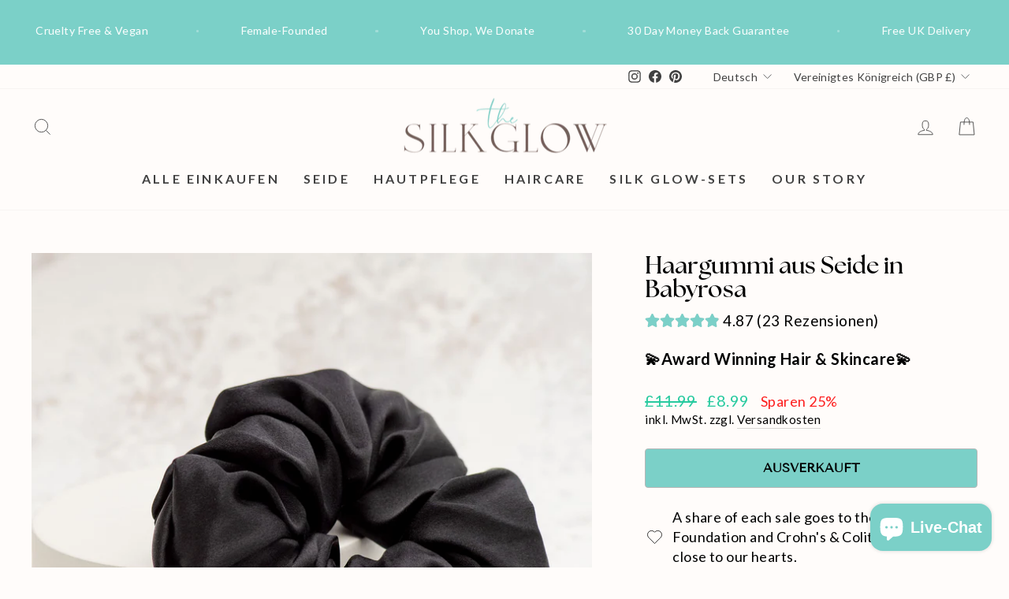

--- FILE ---
content_type: text/html; charset=utf-8
request_url: https://thesilkglow.com/de/products/baby-pink-silk-scrunchie
body_size: 76787
content:
<!doctype html>
<html class="no-js" lang="de" dir="ltr">
<head>
 
<meta name="facebook-domain-verification" content="zj04e09cvx0nbj3a9azq2986razotm" />
 <meta name="google-site-verification" content="wz32Qn7s-ijaUF39P8l-GkfG9wAGbUhKrrrEZxWc6jc" /> 
  
  <meta charset="utf-8">
  <meta http-equiv="X-UA-Compatible" content="IE=edge,chrome=1">
  <meta name="viewport" content="width=device-width,initial-scale=1">
  <meta name="theme-color" content="#111111">
  <link rel="canonical" href="https://thesilkglow.com/de/products/baby-pink-silk-scrunchie">
  <link rel="preconnect" href="https://cdn.shopify.com">
  <link rel="preconnect" href="https://fonts.shopifycdn.com">
  <link rel="dns-prefetch" href="https://productreviews.shopifycdn.com">
  <link rel="dns-prefetch" href="https://ajax.googleapis.com">
  <link rel="dns-prefetch" href="https://maps.googleapis.com">
  <link rel="dns-prefetch" href="https://maps.gstatic.com"><link rel="shortcut icon" href="//thesilkglow.com/cdn/shop/files/Screenshot_2022-05-10_at_05.21.02_32x32.png?v=1652174472" type="image/png" /><title>Haargummi aus Seide in Babyrosa
&ndash; The Silk Glow
</title>
<meta name="description" content="Diese luxuriösen, großen, seidigen Haargummis sind super weich und zart auf Ihren Locken, die den ganzen Tag halten. Unsere Seiden-Haargummis sind aus hochwertiger Maulbeerseide hergestellt, gesund für Ihr Haar, ohne Beschädigung oder Zerren, bekämpfen Kräuselungen und hinterlassen auch keine Knicke! Sie sind in 10 ver"><meta property="og:site_name" content="The Silk Glow">
  <meta property="og:url" content="https://thesilkglow.com/de/products/baby-pink-silk-scrunchie">
  <meta property="og:title" content="Haargummi aus Seide in Babyrosa">
  <meta property="og:type" content="product">
  <meta property="og:description" content="Diese luxuriösen, großen, seidigen Haargummis sind super weich und zart auf Ihren Locken, die den ganzen Tag halten. Unsere Seiden-Haargummis sind aus hochwertiger Maulbeerseide hergestellt, gesund für Ihr Haar, ohne Beschädigung oder Zerren, bekämpfen Kräuselungen und hinterlassen auch keine Knicke! Sie sind in 10 ver"><meta property="og:image" content="http://thesilkglow.com/cdn/shop/products/TheSlikGlow7461.jpg?v=1664886690">
    <meta property="og:image:secure_url" content="https://thesilkglow.com/cdn/shop/products/TheSlikGlow7461.jpg?v=1664886690">
    <meta property="og:image:width" content="2048">
    <meta property="og:image:height" content="2048"><meta name="twitter:site" content="@">
  <meta name="twitter:card" content="summary_large_image">
  <meta name="twitter:title" content="Haargummi aus Seide in Babyrosa">
  <meta name="twitter:description" content="Diese luxuriösen, großen, seidigen Haargummis sind super weich und zart auf Ihren Locken, die den ganzen Tag halten. Unsere Seiden-Haargummis sind aus hochwertiger Maulbeerseide hergestellt, gesund für Ihr Haar, ohne Beschädigung oder Zerren, bekämpfen Kräuselungen und hinterlassen auch keine Knicke! Sie sind in 10 ver"><script type="text/javascript">const observer=new MutationObserver(e=>{e.forEach(({addedNodes:e})=>{e.forEach(e=>{1===e.nodeType&&"IFRAME"===e.tagName&&(e.src.includes("youtube.com")||e.src.includes("vimeo.com"))&&(e.setAttribute("loading","lazy"),e.setAttribute("data-src",e.src),e.removeAttribute("src")),1===e.nodeType&&"LINK"===e.tagName&&(e.href.includes("place")||e.href.includes("vimo.com"))&&(e.setAttribute("data-href",e.href),e.removeAttribute("href")),1!==e.nodeType||"IMG"!==e.tagName||e.src.includes("data:image")||e.setAttribute("loading","lazy"),1===e.nodeType&&"SCRIPT"===e.tagName&&("analytics"==e.className&&(e.type="text/lazyload"),"boomerang"==e.className&&(e.type="text/lazyload"),e.innerHTML.includes("asyncLoad")&&(e.innerHTML=e.innerHTML.replace("if(window.attachEvent)","document.addEventListener('asyncLazyLoad',function(event){asyncLoad();});if(window.attachEvent)").replaceAll(", asyncLoad",", function(){}")),(e.innerHTML.includes("PreviewBarInjector")||e.innerHTML.includes("adminBarInjector"))&&(e.innerHTML=e.innerHTML.replace("DOMContentLoaded","asyncLazyLoad")),(e.src.includes("assets/storefront")||e.src.includes("assets/shopify_pay/")||e.src.includes("crazyegg")||e.src.includes("gdpr_cookie")||e.src.includes("bundle.js"))&&(e.setAttribute("data-src",e.src),e.removeAttribute("src")),(e.innerText.includes("prefetchAssets")||e.innerText.includes("webPixelsManager")||e.innerText.includes("fera")||e.innerText.includes("boosterapps"))&&(e.type="text/lazyload"))})})});observer.observe(document.documentElement,{childList:!0,subtree:!0});   (()=>{var e=class extends HTMLElement{constructor(){super();this._shadowRoot=this.attachShadow({mode:"open"}),this._shadowRoot.innerHTML='<style>:host img { pointer-events: none; position: absolute; top: 0; left: 0; width: 99vw; height: 99vh; max-width: 99vw; max-height: 99vh;</style><img id="hell" alt=""/>'}connectedCallback(){this._fullImageEl=this._shadowRoot.querySelector("#hell"),this._fullImageEl.src="data:image/svg+xml,%3Csvg xmlns='http://www.w3.org/2000/svg' viewBox='0 0 8000 8000'%3E%3C/svg%3E"}};customElements.define("live-55",e);})();  document.head.insertAdjacentHTML('afterend', `<live-55></live-55>`);</script>
<style data-shopify>@font-face {
  font-family: "Tenor Sans";
  font-weight: 400;
  font-style: normal;
  font-display: swap;
  src: url("//thesilkglow.com/cdn/fonts/tenor_sans/tenorsans_n4.966071a72c28462a9256039d3e3dc5b0cf314f65.woff2") format("woff2"),
       url("//thesilkglow.com/cdn/fonts/tenor_sans/tenorsans_n4.2282841d948f9649ba5c3cad6ea46df268141820.woff") format("woff");
}

  @font-face {
  font-family: Lato;
  font-weight: 400;
  font-style: normal;
  font-display: swap;
  src: url("//thesilkglow.com/cdn/fonts/lato/lato_n4.c3b93d431f0091c8be23185e15c9d1fee1e971c5.woff2") format("woff2"),
       url("//thesilkglow.com/cdn/fonts/lato/lato_n4.d5c00c781efb195594fd2fd4ad04f7882949e327.woff") format("woff");
}


  @font-face {
  font-family: Lato;
  font-weight: 700;
  font-style: normal;
  font-display: swap;
  src: url("//thesilkglow.com/cdn/fonts/lato/lato_n7.900f219bc7337bc57a7a2151983f0a4a4d9d5dcf.woff2") format("woff2"),
       url("//thesilkglow.com/cdn/fonts/lato/lato_n7.a55c60751adcc35be7c4f8a0313f9698598612ee.woff") format("woff");
}

  @font-face {
  font-family: Lato;
  font-weight: 400;
  font-style: italic;
  font-display: swap;
  src: url("//thesilkglow.com/cdn/fonts/lato/lato_i4.09c847adc47c2fefc3368f2e241a3712168bc4b6.woff2") format("woff2"),
       url("//thesilkglow.com/cdn/fonts/lato/lato_i4.3c7d9eb6c1b0a2bf62d892c3ee4582b016d0f30c.woff") format("woff");
}

  @font-face {
  font-family: Lato;
  font-weight: 700;
  font-style: italic;
  font-display: swap;
  src: url("//thesilkglow.com/cdn/fonts/lato/lato_i7.16ba75868b37083a879b8dd9f2be44e067dfbf92.woff2") format("woff2"),
       url("//thesilkglow.com/cdn/fonts/lato/lato_i7.4c07c2b3b7e64ab516aa2f2081d2bb0366b9dce8.woff") format("woff");
}

</style><link href="//thesilkglow.com/cdn/shop/t/20/assets/theme.css?v=139925619537802741151763729149" rel="stylesheet" type="text/css" media="all" />
<style data-shopify>:root {
    --typeHeaderPrimary: "Tenor Sans";
    --typeHeaderFallback: sans-serif;
    --typeHeaderSize: 36px;
    --typeHeaderWeight: 400;
    --typeHeaderLineHeight: 1;
    --typeHeaderSpacing: 0.0em;

    --typeBasePrimary:Lato;
    --typeBaseFallback:sans-serif;
    --typeBaseSize: 18px;
    --typeBaseWeight: 400;
    --typeBaseSpacing: 0.025em;
    --typeBaseLineHeight: 1.4;

    --typeCollectionTitle: 20px;

    --iconWeight: 2px;
    --iconLinecaps: miter;

    
      --buttonRadius: 50px;
    

    --colorGridOverlayOpacity: 0.1;
  }

  .placeholder-content {
    background-image: linear-gradient(100deg, #ffffff 40%, #f7f7f7 63%, #ffffff 79%);
  }</style><script>
    document.documentElement.className = document.documentElement.className.replace('no-js', 'js');

    window.theme = window.theme || {};
    theme.routes = {
      home: "/de",
      cart: "/de/cart.js",
      cartPage: "/de/cart",
      cartAdd: "/de/cart/add.js",
      cartChange: "/de/cart/change.js",
      search: "/de/search"
    };
    theme.strings = {
      soldOut: "Ausverkauft",
      unavailable: "Nicht verfügbar",
      inStockLabel: "Auf Lager",
      stockLabel: "[count] auf Lager",
      willNotShipUntil: "Wird nach dem [date] versendet",
      willBeInStockAfter: "Wird nach dem [date] auf Lager sein",
      waitingForStock: "Inventar auf dem Weg",
      savePrice: "Sparen [saved_amount]",
      cartEmpty: "Ihr Einkaufswagen ist im Moment leer.",
      cartTermsConfirmation: "Sie müssen den Verkaufsbedingungen zustimmen, um auszuchecken",
      searchCollections: "Kollektionen:",
      searchPages: "Seiten:",
      searchArticles: "Artikel:"
    };
    theme.settings = {
      dynamicVariantsEnable: true,
      cartType: "drawer",
      isCustomerTemplate: false,
      moneyFormat: "£{{amount}}",
      saveType: "percent",
      productImageSize: "square",
      productImageCover: true,
      predictiveSearch: true,
      predictiveSearchType: "product,article,page,collection",
      quickView: true,
      themeName: 'Impulse',
      themeVersion: "6.0.1"
    };
  </script>

  <script>window.performance && window.performance.mark && window.performance.mark('shopify.content_for_header.start');</script><meta name="google-site-verification" content="tNrrTBqPmC7zDhP4UHcm2LpYswzvoxsl--PQx9sHqis">
<meta id="shopify-digital-wallet" name="shopify-digital-wallet" content="/63735791840/digital_wallets/dialog">
<meta name="shopify-checkout-api-token" content="83a0ba521578db99940148a67cd8547d">
<meta id="in-context-paypal-metadata" data-shop-id="63735791840" data-venmo-supported="false" data-environment="production" data-locale="de_DE" data-paypal-v4="true" data-currency="GBP">
<link rel="alternate" hreflang="x-default" href="https://thesilkglow.com/products/baby-pink-silk-scrunchie">
<link rel="alternate" hreflang="en" href="https://thesilkglow.com/products/baby-pink-silk-scrunchie">
<link rel="alternate" hreflang="ar" href="https://thesilkglow.com/ar/products/baby-pink-silk-scrunchie">
<link rel="alternate" hreflang="es" href="https://thesilkglow.com/es/products/baby-pink-silk-scrunchie">
<link rel="alternate" hreflang="fr" href="https://thesilkglow.com/fr/products/baby-pink-silk-scrunchie">
<link rel="alternate" hreflang="it" href="https://thesilkglow.com/it/products/baby-pink-silk-scrunchie">
<link rel="alternate" hreflang="ga" href="https://thesilkglow.com/ga/products/baby-pink-silk-scrunchie">
<link rel="alternate" hreflang="zh-Hans" href="https://thesilkglow.com/zh/products/baby-pink-silk-scrunchie">
<link rel="alternate" hreflang="cs" href="https://thesilkglow.com/cs/products/baby-pink-silk-scrunchie">
<link rel="alternate" hreflang="sv" href="https://thesilkglow.com/sv/products/baby-pink-silk-scrunchie">
<link rel="alternate" hreflang="nl" href="https://thesilkglow.com/nl/products/baby-pink-silk-scrunchie">
<link rel="alternate" hreflang="fi" href="https://thesilkglow.com/fi/products/baby-pink-silk-scrunchie">
<link rel="alternate" hreflang="da" href="https://thesilkglow.com/da/products/baby-pink-silk-scrunchie">
<link rel="alternate" hreflang="de" href="https://thesilkglow.com/de/products/baby-pink-silk-scrunchie">
<link rel="alternate" hreflang="id" href="https://thesilkglow.com/id/products/baby-pink-silk-scrunchie">
<link rel="alternate" hreflang="ja" href="https://thesilkglow.com/ja/products/baby-pink-silk-scrunchie">
<link rel="alternate" hreflang="ru" href="https://thesilkglow.com/ru/products/baby-pink-silk-scrunchie">
<link rel="alternate" hreflang="zh-Hans-AC" href="https://thesilkglow.com/zh/products/baby-pink-silk-scrunchie">
<link rel="alternate" hreflang="zh-Hans-AD" href="https://thesilkglow.com/zh/products/baby-pink-silk-scrunchie">
<link rel="alternate" hreflang="zh-Hans-AE" href="https://thesilkglow.com/zh/products/baby-pink-silk-scrunchie">
<link rel="alternate" hreflang="zh-Hans-AF" href="https://thesilkglow.com/zh/products/baby-pink-silk-scrunchie">
<link rel="alternate" hreflang="zh-Hans-AG" href="https://thesilkglow.com/zh/products/baby-pink-silk-scrunchie">
<link rel="alternate" hreflang="zh-Hans-AI" href="https://thesilkglow.com/zh/products/baby-pink-silk-scrunchie">
<link rel="alternate" hreflang="zh-Hans-AL" href="https://thesilkglow.com/zh/products/baby-pink-silk-scrunchie">
<link rel="alternate" hreflang="zh-Hans-AM" href="https://thesilkglow.com/zh/products/baby-pink-silk-scrunchie">
<link rel="alternate" hreflang="zh-Hans-AO" href="https://thesilkglow.com/zh/products/baby-pink-silk-scrunchie">
<link rel="alternate" hreflang="zh-Hans-AR" href="https://thesilkglow.com/zh/products/baby-pink-silk-scrunchie">
<link rel="alternate" hreflang="zh-Hans-AT" href="https://thesilkglow.com/zh/products/baby-pink-silk-scrunchie">
<link rel="alternate" hreflang="zh-Hans-AU" href="https://thesilkglow.com/zh/products/baby-pink-silk-scrunchie">
<link rel="alternate" hreflang="zh-Hans-AW" href="https://thesilkglow.com/zh/products/baby-pink-silk-scrunchie">
<link rel="alternate" hreflang="zh-Hans-AX" href="https://thesilkglow.com/zh/products/baby-pink-silk-scrunchie">
<link rel="alternate" hreflang="zh-Hans-AZ" href="https://thesilkglow.com/zh/products/baby-pink-silk-scrunchie">
<link rel="alternate" hreflang="zh-Hans-BA" href="https://thesilkglow.com/zh/products/baby-pink-silk-scrunchie">
<link rel="alternate" hreflang="zh-Hans-BB" href="https://thesilkglow.com/zh/products/baby-pink-silk-scrunchie">
<link rel="alternate" hreflang="zh-Hans-BD" href="https://thesilkglow.com/zh/products/baby-pink-silk-scrunchie">
<link rel="alternate" hreflang="zh-Hans-BE" href="https://thesilkglow.com/zh/products/baby-pink-silk-scrunchie">
<link rel="alternate" hreflang="zh-Hans-BF" href="https://thesilkglow.com/zh/products/baby-pink-silk-scrunchie">
<link rel="alternate" hreflang="zh-Hans-BG" href="https://thesilkglow.com/zh/products/baby-pink-silk-scrunchie">
<link rel="alternate" hreflang="zh-Hans-BH" href="https://thesilkglow.com/zh/products/baby-pink-silk-scrunchie">
<link rel="alternate" hreflang="zh-Hans-BI" href="https://thesilkglow.com/zh/products/baby-pink-silk-scrunchie">
<link rel="alternate" hreflang="zh-Hans-BJ" href="https://thesilkglow.com/zh/products/baby-pink-silk-scrunchie">
<link rel="alternate" hreflang="zh-Hans-BL" href="https://thesilkglow.com/zh/products/baby-pink-silk-scrunchie">
<link rel="alternate" hreflang="zh-Hans-BM" href="https://thesilkglow.com/zh/products/baby-pink-silk-scrunchie">
<link rel="alternate" hreflang="zh-Hans-BN" href="https://thesilkglow.com/zh/products/baby-pink-silk-scrunchie">
<link rel="alternate" hreflang="zh-Hans-BO" href="https://thesilkglow.com/zh/products/baby-pink-silk-scrunchie">
<link rel="alternate" hreflang="zh-Hans-BQ" href="https://thesilkglow.com/zh/products/baby-pink-silk-scrunchie">
<link rel="alternate" hreflang="zh-Hans-BR" href="https://thesilkglow.com/zh/products/baby-pink-silk-scrunchie">
<link rel="alternate" hreflang="zh-Hans-BS" href="https://thesilkglow.com/zh/products/baby-pink-silk-scrunchie">
<link rel="alternate" hreflang="zh-Hans-BT" href="https://thesilkglow.com/zh/products/baby-pink-silk-scrunchie">
<link rel="alternate" hreflang="zh-Hans-BW" href="https://thesilkglow.com/zh/products/baby-pink-silk-scrunchie">
<link rel="alternate" hreflang="zh-Hans-BY" href="https://thesilkglow.com/zh/products/baby-pink-silk-scrunchie">
<link rel="alternate" hreflang="zh-Hans-BZ" href="https://thesilkglow.com/zh/products/baby-pink-silk-scrunchie">
<link rel="alternate" hreflang="zh-Hans-CA" href="https://thesilkglow.com/zh/products/baby-pink-silk-scrunchie">
<link rel="alternate" hreflang="zh-Hans-CC" href="https://thesilkglow.com/zh/products/baby-pink-silk-scrunchie">
<link rel="alternate" hreflang="zh-Hans-CD" href="https://thesilkglow.com/zh/products/baby-pink-silk-scrunchie">
<link rel="alternate" hreflang="zh-Hans-CF" href="https://thesilkglow.com/zh/products/baby-pink-silk-scrunchie">
<link rel="alternate" hreflang="zh-Hans-CG" href="https://thesilkglow.com/zh/products/baby-pink-silk-scrunchie">
<link rel="alternate" hreflang="zh-Hans-CH" href="https://thesilkglow.com/zh/products/baby-pink-silk-scrunchie">
<link rel="alternate" hreflang="zh-Hans-CI" href="https://thesilkglow.com/zh/products/baby-pink-silk-scrunchie">
<link rel="alternate" hreflang="zh-Hans-CK" href="https://thesilkglow.com/zh/products/baby-pink-silk-scrunchie">
<link rel="alternate" hreflang="zh-Hans-CL" href="https://thesilkglow.com/zh/products/baby-pink-silk-scrunchie">
<link rel="alternate" hreflang="zh-Hans-CM" href="https://thesilkglow.com/zh/products/baby-pink-silk-scrunchie">
<link rel="alternate" hreflang="zh-Hans-CN" href="https://thesilkglow.com/zh/products/baby-pink-silk-scrunchie">
<link rel="alternate" hreflang="zh-Hans-CO" href="https://thesilkglow.com/zh/products/baby-pink-silk-scrunchie">
<link rel="alternate" hreflang="zh-Hans-CR" href="https://thesilkglow.com/zh/products/baby-pink-silk-scrunchie">
<link rel="alternate" hreflang="zh-Hans-CV" href="https://thesilkglow.com/zh/products/baby-pink-silk-scrunchie">
<link rel="alternate" hreflang="zh-Hans-CW" href="https://thesilkglow.com/zh/products/baby-pink-silk-scrunchie">
<link rel="alternate" hreflang="zh-Hans-CX" href="https://thesilkglow.com/zh/products/baby-pink-silk-scrunchie">
<link rel="alternate" hreflang="zh-Hans-CY" href="https://thesilkglow.com/zh/products/baby-pink-silk-scrunchie">
<link rel="alternate" hreflang="zh-Hans-CZ" href="https://thesilkglow.com/zh/products/baby-pink-silk-scrunchie">
<link rel="alternate" hreflang="zh-Hans-DE" href="https://thesilkglow.com/zh/products/baby-pink-silk-scrunchie">
<link rel="alternate" hreflang="zh-Hans-DJ" href="https://thesilkglow.com/zh/products/baby-pink-silk-scrunchie">
<link rel="alternate" hreflang="zh-Hans-DK" href="https://thesilkglow.com/zh/products/baby-pink-silk-scrunchie">
<link rel="alternate" hreflang="zh-Hans-DM" href="https://thesilkglow.com/zh/products/baby-pink-silk-scrunchie">
<link rel="alternate" hreflang="zh-Hans-DO" href="https://thesilkglow.com/zh/products/baby-pink-silk-scrunchie">
<link rel="alternate" hreflang="zh-Hans-DZ" href="https://thesilkglow.com/zh/products/baby-pink-silk-scrunchie">
<link rel="alternate" hreflang="zh-Hans-EC" href="https://thesilkglow.com/zh/products/baby-pink-silk-scrunchie">
<link rel="alternate" hreflang="zh-Hans-EE" href="https://thesilkglow.com/zh/products/baby-pink-silk-scrunchie">
<link rel="alternate" hreflang="zh-Hans-EG" href="https://thesilkglow.com/zh/products/baby-pink-silk-scrunchie">
<link rel="alternate" hreflang="zh-Hans-EH" href="https://thesilkglow.com/zh/products/baby-pink-silk-scrunchie">
<link rel="alternate" hreflang="zh-Hans-ER" href="https://thesilkglow.com/zh/products/baby-pink-silk-scrunchie">
<link rel="alternate" hreflang="zh-Hans-ES" href="https://thesilkglow.com/zh/products/baby-pink-silk-scrunchie">
<link rel="alternate" hreflang="zh-Hans-ET" href="https://thesilkglow.com/zh/products/baby-pink-silk-scrunchie">
<link rel="alternate" hreflang="zh-Hans-FI" href="https://thesilkglow.com/zh/products/baby-pink-silk-scrunchie">
<link rel="alternate" hreflang="zh-Hans-FJ" href="https://thesilkglow.com/zh/products/baby-pink-silk-scrunchie">
<link rel="alternate" hreflang="zh-Hans-FK" href="https://thesilkglow.com/zh/products/baby-pink-silk-scrunchie">
<link rel="alternate" hreflang="zh-Hans-FO" href="https://thesilkglow.com/zh/products/baby-pink-silk-scrunchie">
<link rel="alternate" hreflang="zh-Hans-FR" href="https://thesilkglow.com/zh/products/baby-pink-silk-scrunchie">
<link rel="alternate" hreflang="zh-Hans-GA" href="https://thesilkglow.com/zh/products/baby-pink-silk-scrunchie">
<link rel="alternate" hreflang="zh-Hans-GB" href="https://thesilkglow.com/zh/products/baby-pink-silk-scrunchie">
<link rel="alternate" hreflang="zh-Hans-GD" href="https://thesilkglow.com/zh/products/baby-pink-silk-scrunchie">
<link rel="alternate" hreflang="zh-Hans-GE" href="https://thesilkglow.com/zh/products/baby-pink-silk-scrunchie">
<link rel="alternate" hreflang="zh-Hans-GF" href="https://thesilkglow.com/zh/products/baby-pink-silk-scrunchie">
<link rel="alternate" hreflang="zh-Hans-GG" href="https://thesilkglow.com/zh/products/baby-pink-silk-scrunchie">
<link rel="alternate" hreflang="zh-Hans-GH" href="https://thesilkglow.com/zh/products/baby-pink-silk-scrunchie">
<link rel="alternate" hreflang="zh-Hans-GI" href="https://thesilkglow.com/zh/products/baby-pink-silk-scrunchie">
<link rel="alternate" hreflang="zh-Hans-GL" href="https://thesilkglow.com/zh/products/baby-pink-silk-scrunchie">
<link rel="alternate" hreflang="zh-Hans-GM" href="https://thesilkglow.com/zh/products/baby-pink-silk-scrunchie">
<link rel="alternate" hreflang="zh-Hans-GN" href="https://thesilkglow.com/zh/products/baby-pink-silk-scrunchie">
<link rel="alternate" hreflang="zh-Hans-GP" href="https://thesilkglow.com/zh/products/baby-pink-silk-scrunchie">
<link rel="alternate" hreflang="zh-Hans-GQ" href="https://thesilkglow.com/zh/products/baby-pink-silk-scrunchie">
<link rel="alternate" hreflang="zh-Hans-GR" href="https://thesilkglow.com/zh/products/baby-pink-silk-scrunchie">
<link rel="alternate" hreflang="zh-Hans-GS" href="https://thesilkglow.com/zh/products/baby-pink-silk-scrunchie">
<link rel="alternate" hreflang="zh-Hans-GT" href="https://thesilkglow.com/zh/products/baby-pink-silk-scrunchie">
<link rel="alternate" hreflang="zh-Hans-GW" href="https://thesilkglow.com/zh/products/baby-pink-silk-scrunchie">
<link rel="alternate" hreflang="zh-Hans-GY" href="https://thesilkglow.com/zh/products/baby-pink-silk-scrunchie">
<link rel="alternate" hreflang="zh-Hans-HK" href="https://thesilkglow.com/zh/products/baby-pink-silk-scrunchie">
<link rel="alternate" hreflang="zh-Hans-HN" href="https://thesilkglow.com/zh/products/baby-pink-silk-scrunchie">
<link rel="alternate" hreflang="zh-Hans-HR" href="https://thesilkglow.com/zh/products/baby-pink-silk-scrunchie">
<link rel="alternate" hreflang="zh-Hans-HT" href="https://thesilkglow.com/zh/products/baby-pink-silk-scrunchie">
<link rel="alternate" hreflang="zh-Hans-HU" href="https://thesilkglow.com/zh/products/baby-pink-silk-scrunchie">
<link rel="alternate" hreflang="zh-Hans-ID" href="https://thesilkglow.com/zh/products/baby-pink-silk-scrunchie">
<link rel="alternate" hreflang="zh-Hans-IE" href="https://thesilkglow.com/zh/products/baby-pink-silk-scrunchie">
<link rel="alternate" hreflang="zh-Hans-IL" href="https://thesilkglow.com/zh/products/baby-pink-silk-scrunchie">
<link rel="alternate" hreflang="zh-Hans-IM" href="https://thesilkglow.com/zh/products/baby-pink-silk-scrunchie">
<link rel="alternate" hreflang="zh-Hans-IN" href="https://thesilkglow.com/zh/products/baby-pink-silk-scrunchie">
<link rel="alternate" hreflang="zh-Hans-IO" href="https://thesilkglow.com/zh/products/baby-pink-silk-scrunchie">
<link rel="alternate" hreflang="zh-Hans-IQ" href="https://thesilkglow.com/zh/products/baby-pink-silk-scrunchie">
<link rel="alternate" hreflang="zh-Hans-IS" href="https://thesilkglow.com/zh/products/baby-pink-silk-scrunchie">
<link rel="alternate" hreflang="zh-Hans-IT" href="https://thesilkglow.com/zh/products/baby-pink-silk-scrunchie">
<link rel="alternate" hreflang="zh-Hans-JE" href="https://thesilkglow.com/zh/products/baby-pink-silk-scrunchie">
<link rel="alternate" hreflang="zh-Hans-JM" href="https://thesilkglow.com/zh/products/baby-pink-silk-scrunchie">
<link rel="alternate" hreflang="zh-Hans-JO" href="https://thesilkglow.com/zh/products/baby-pink-silk-scrunchie">
<link rel="alternate" hreflang="zh-Hans-JP" href="https://thesilkglow.com/zh/products/baby-pink-silk-scrunchie">
<link rel="alternate" hreflang="zh-Hans-KE" href="https://thesilkglow.com/zh/products/baby-pink-silk-scrunchie">
<link rel="alternate" hreflang="zh-Hans-KG" href="https://thesilkglow.com/zh/products/baby-pink-silk-scrunchie">
<link rel="alternate" hreflang="zh-Hans-KH" href="https://thesilkglow.com/zh/products/baby-pink-silk-scrunchie">
<link rel="alternate" hreflang="zh-Hans-KI" href="https://thesilkglow.com/zh/products/baby-pink-silk-scrunchie">
<link rel="alternate" hreflang="zh-Hans-KM" href="https://thesilkglow.com/zh/products/baby-pink-silk-scrunchie">
<link rel="alternate" hreflang="zh-Hans-KN" href="https://thesilkglow.com/zh/products/baby-pink-silk-scrunchie">
<link rel="alternate" hreflang="zh-Hans-KR" href="https://thesilkglow.com/zh/products/baby-pink-silk-scrunchie">
<link rel="alternate" hreflang="zh-Hans-KW" href="https://thesilkglow.com/zh/products/baby-pink-silk-scrunchie">
<link rel="alternate" hreflang="zh-Hans-KY" href="https://thesilkglow.com/zh/products/baby-pink-silk-scrunchie">
<link rel="alternate" hreflang="zh-Hans-KZ" href="https://thesilkglow.com/zh/products/baby-pink-silk-scrunchie">
<link rel="alternate" hreflang="zh-Hans-LA" href="https://thesilkglow.com/zh/products/baby-pink-silk-scrunchie">
<link rel="alternate" hreflang="zh-Hans-LB" href="https://thesilkglow.com/zh/products/baby-pink-silk-scrunchie">
<link rel="alternate" hreflang="zh-Hans-LC" href="https://thesilkglow.com/zh/products/baby-pink-silk-scrunchie">
<link rel="alternate" hreflang="zh-Hans-LI" href="https://thesilkglow.com/zh/products/baby-pink-silk-scrunchie">
<link rel="alternate" hreflang="zh-Hans-LK" href="https://thesilkglow.com/zh/products/baby-pink-silk-scrunchie">
<link rel="alternate" hreflang="zh-Hans-LR" href="https://thesilkglow.com/zh/products/baby-pink-silk-scrunchie">
<link rel="alternate" hreflang="zh-Hans-LS" href="https://thesilkglow.com/zh/products/baby-pink-silk-scrunchie">
<link rel="alternate" hreflang="zh-Hans-LT" href="https://thesilkglow.com/zh/products/baby-pink-silk-scrunchie">
<link rel="alternate" hreflang="zh-Hans-LU" href="https://thesilkglow.com/zh/products/baby-pink-silk-scrunchie">
<link rel="alternate" hreflang="zh-Hans-LV" href="https://thesilkglow.com/zh/products/baby-pink-silk-scrunchie">
<link rel="alternate" hreflang="zh-Hans-LY" href="https://thesilkglow.com/zh/products/baby-pink-silk-scrunchie">
<link rel="alternate" hreflang="zh-Hans-MA" href="https://thesilkglow.com/zh/products/baby-pink-silk-scrunchie">
<link rel="alternate" hreflang="zh-Hans-MC" href="https://thesilkglow.com/zh/products/baby-pink-silk-scrunchie">
<link rel="alternate" hreflang="zh-Hans-MD" href="https://thesilkglow.com/zh/products/baby-pink-silk-scrunchie">
<link rel="alternate" hreflang="zh-Hans-ME" href="https://thesilkglow.com/zh/products/baby-pink-silk-scrunchie">
<link rel="alternate" hreflang="zh-Hans-MF" href="https://thesilkglow.com/zh/products/baby-pink-silk-scrunchie">
<link rel="alternate" hreflang="zh-Hans-MG" href="https://thesilkglow.com/zh/products/baby-pink-silk-scrunchie">
<link rel="alternate" hreflang="zh-Hans-MK" href="https://thesilkglow.com/zh/products/baby-pink-silk-scrunchie">
<link rel="alternate" hreflang="zh-Hans-ML" href="https://thesilkglow.com/zh/products/baby-pink-silk-scrunchie">
<link rel="alternate" hreflang="zh-Hans-MM" href="https://thesilkglow.com/zh/products/baby-pink-silk-scrunchie">
<link rel="alternate" hreflang="zh-Hans-MN" href="https://thesilkglow.com/zh/products/baby-pink-silk-scrunchie">
<link rel="alternate" hreflang="zh-Hans-MO" href="https://thesilkglow.com/zh/products/baby-pink-silk-scrunchie">
<link rel="alternate" hreflang="zh-Hans-MQ" href="https://thesilkglow.com/zh/products/baby-pink-silk-scrunchie">
<link rel="alternate" hreflang="zh-Hans-MR" href="https://thesilkglow.com/zh/products/baby-pink-silk-scrunchie">
<link rel="alternate" hreflang="zh-Hans-MS" href="https://thesilkglow.com/zh/products/baby-pink-silk-scrunchie">
<link rel="alternate" hreflang="zh-Hans-MT" href="https://thesilkglow.com/zh/products/baby-pink-silk-scrunchie">
<link rel="alternate" hreflang="zh-Hans-MU" href="https://thesilkglow.com/zh/products/baby-pink-silk-scrunchie">
<link rel="alternate" hreflang="zh-Hans-MV" href="https://thesilkglow.com/zh/products/baby-pink-silk-scrunchie">
<link rel="alternate" hreflang="zh-Hans-MW" href="https://thesilkglow.com/zh/products/baby-pink-silk-scrunchie">
<link rel="alternate" hreflang="zh-Hans-MX" href="https://thesilkglow.com/zh/products/baby-pink-silk-scrunchie">
<link rel="alternate" hreflang="zh-Hans-MY" href="https://thesilkglow.com/zh/products/baby-pink-silk-scrunchie">
<link rel="alternate" hreflang="zh-Hans-MZ" href="https://thesilkglow.com/zh/products/baby-pink-silk-scrunchie">
<link rel="alternate" hreflang="zh-Hans-NA" href="https://thesilkglow.com/zh/products/baby-pink-silk-scrunchie">
<link rel="alternate" hreflang="zh-Hans-NC" href="https://thesilkglow.com/zh/products/baby-pink-silk-scrunchie">
<link rel="alternate" hreflang="zh-Hans-NE" href="https://thesilkglow.com/zh/products/baby-pink-silk-scrunchie">
<link rel="alternate" hreflang="zh-Hans-NF" href="https://thesilkglow.com/zh/products/baby-pink-silk-scrunchie">
<link rel="alternate" hreflang="zh-Hans-NG" href="https://thesilkglow.com/zh/products/baby-pink-silk-scrunchie">
<link rel="alternate" hreflang="zh-Hans-NI" href="https://thesilkglow.com/zh/products/baby-pink-silk-scrunchie">
<link rel="alternate" hreflang="zh-Hans-NL" href="https://thesilkglow.com/zh/products/baby-pink-silk-scrunchie">
<link rel="alternate" hreflang="zh-Hans-NO" href="https://thesilkglow.com/zh/products/baby-pink-silk-scrunchie">
<link rel="alternate" hreflang="zh-Hans-NP" href="https://thesilkglow.com/zh/products/baby-pink-silk-scrunchie">
<link rel="alternate" hreflang="zh-Hans-NR" href="https://thesilkglow.com/zh/products/baby-pink-silk-scrunchie">
<link rel="alternate" hreflang="zh-Hans-NU" href="https://thesilkglow.com/zh/products/baby-pink-silk-scrunchie">
<link rel="alternate" hreflang="zh-Hans-NZ" href="https://thesilkglow.com/zh/products/baby-pink-silk-scrunchie">
<link rel="alternate" hreflang="zh-Hans-OM" href="https://thesilkglow.com/zh/products/baby-pink-silk-scrunchie">
<link rel="alternate" hreflang="zh-Hans-PA" href="https://thesilkglow.com/zh/products/baby-pink-silk-scrunchie">
<link rel="alternate" hreflang="zh-Hans-PE" href="https://thesilkglow.com/zh/products/baby-pink-silk-scrunchie">
<link rel="alternate" hreflang="zh-Hans-PF" href="https://thesilkglow.com/zh/products/baby-pink-silk-scrunchie">
<link rel="alternate" hreflang="zh-Hans-PG" href="https://thesilkglow.com/zh/products/baby-pink-silk-scrunchie">
<link rel="alternate" hreflang="zh-Hans-PH" href="https://thesilkglow.com/zh/products/baby-pink-silk-scrunchie">
<link rel="alternate" hreflang="zh-Hans-PK" href="https://thesilkglow.com/zh/products/baby-pink-silk-scrunchie">
<link rel="alternate" hreflang="zh-Hans-PL" href="https://thesilkglow.com/zh/products/baby-pink-silk-scrunchie">
<link rel="alternate" hreflang="zh-Hans-PM" href="https://thesilkglow.com/zh/products/baby-pink-silk-scrunchie">
<link rel="alternate" hreflang="zh-Hans-PN" href="https://thesilkglow.com/zh/products/baby-pink-silk-scrunchie">
<link rel="alternate" hreflang="zh-Hans-PS" href="https://thesilkglow.com/zh/products/baby-pink-silk-scrunchie">
<link rel="alternate" hreflang="zh-Hans-PT" href="https://thesilkglow.com/zh/products/baby-pink-silk-scrunchie">
<link rel="alternate" hreflang="zh-Hans-PY" href="https://thesilkglow.com/zh/products/baby-pink-silk-scrunchie">
<link rel="alternate" hreflang="zh-Hans-QA" href="https://thesilkglow.com/zh/products/baby-pink-silk-scrunchie">
<link rel="alternate" hreflang="zh-Hans-RE" href="https://thesilkglow.com/zh/products/baby-pink-silk-scrunchie">
<link rel="alternate" hreflang="zh-Hans-RO" href="https://thesilkglow.com/zh/products/baby-pink-silk-scrunchie">
<link rel="alternate" hreflang="zh-Hans-RS" href="https://thesilkglow.com/zh/products/baby-pink-silk-scrunchie">
<link rel="alternate" hreflang="zh-Hans-RU" href="https://thesilkglow.com/zh/products/baby-pink-silk-scrunchie">
<link rel="alternate" hreflang="zh-Hans-RW" href="https://thesilkglow.com/zh/products/baby-pink-silk-scrunchie">
<link rel="alternate" hreflang="zh-Hans-SA" href="https://thesilkglow.com/zh/products/baby-pink-silk-scrunchie">
<link rel="alternate" hreflang="zh-Hans-SB" href="https://thesilkglow.com/zh/products/baby-pink-silk-scrunchie">
<link rel="alternate" hreflang="zh-Hans-SC" href="https://thesilkglow.com/zh/products/baby-pink-silk-scrunchie">
<link rel="alternate" hreflang="zh-Hans-SD" href="https://thesilkglow.com/zh/products/baby-pink-silk-scrunchie">
<link rel="alternate" hreflang="zh-Hans-SE" href="https://thesilkglow.com/zh/products/baby-pink-silk-scrunchie">
<link rel="alternate" hreflang="zh-Hans-SG" href="https://thesilkglow.com/zh/products/baby-pink-silk-scrunchie">
<link rel="alternate" hreflang="zh-Hans-SH" href="https://thesilkglow.com/zh/products/baby-pink-silk-scrunchie">
<link rel="alternate" hreflang="zh-Hans-SI" href="https://thesilkglow.com/zh/products/baby-pink-silk-scrunchie">
<link rel="alternate" hreflang="zh-Hans-SJ" href="https://thesilkglow.com/zh/products/baby-pink-silk-scrunchie">
<link rel="alternate" hreflang="zh-Hans-SK" href="https://thesilkglow.com/zh/products/baby-pink-silk-scrunchie">
<link rel="alternate" hreflang="zh-Hans-SL" href="https://thesilkglow.com/zh/products/baby-pink-silk-scrunchie">
<link rel="alternate" hreflang="zh-Hans-SM" href="https://thesilkglow.com/zh/products/baby-pink-silk-scrunchie">
<link rel="alternate" hreflang="zh-Hans-SN" href="https://thesilkglow.com/zh/products/baby-pink-silk-scrunchie">
<link rel="alternate" hreflang="zh-Hans-SO" href="https://thesilkglow.com/zh/products/baby-pink-silk-scrunchie">
<link rel="alternate" hreflang="zh-Hans-SR" href="https://thesilkglow.com/zh/products/baby-pink-silk-scrunchie">
<link rel="alternate" hreflang="zh-Hans-SS" href="https://thesilkglow.com/zh/products/baby-pink-silk-scrunchie">
<link rel="alternate" hreflang="zh-Hans-ST" href="https://thesilkglow.com/zh/products/baby-pink-silk-scrunchie">
<link rel="alternate" hreflang="zh-Hans-SV" href="https://thesilkglow.com/zh/products/baby-pink-silk-scrunchie">
<link rel="alternate" hreflang="zh-Hans-SX" href="https://thesilkglow.com/zh/products/baby-pink-silk-scrunchie">
<link rel="alternate" hreflang="zh-Hans-SZ" href="https://thesilkglow.com/zh/products/baby-pink-silk-scrunchie">
<link rel="alternate" hreflang="zh-Hans-TA" href="https://thesilkglow.com/zh/products/baby-pink-silk-scrunchie">
<link rel="alternate" hreflang="zh-Hans-TC" href="https://thesilkglow.com/zh/products/baby-pink-silk-scrunchie">
<link rel="alternate" hreflang="zh-Hans-TD" href="https://thesilkglow.com/zh/products/baby-pink-silk-scrunchie">
<link rel="alternate" hreflang="zh-Hans-TF" href="https://thesilkglow.com/zh/products/baby-pink-silk-scrunchie">
<link rel="alternate" hreflang="zh-Hans-TG" href="https://thesilkglow.com/zh/products/baby-pink-silk-scrunchie">
<link rel="alternate" hreflang="zh-Hans-TH" href="https://thesilkglow.com/zh/products/baby-pink-silk-scrunchie">
<link rel="alternate" hreflang="zh-Hans-TJ" href="https://thesilkglow.com/zh/products/baby-pink-silk-scrunchie">
<link rel="alternate" hreflang="zh-Hans-TK" href="https://thesilkglow.com/zh/products/baby-pink-silk-scrunchie">
<link rel="alternate" hreflang="zh-Hans-TL" href="https://thesilkglow.com/zh/products/baby-pink-silk-scrunchie">
<link rel="alternate" hreflang="zh-Hans-TM" href="https://thesilkglow.com/zh/products/baby-pink-silk-scrunchie">
<link rel="alternate" hreflang="zh-Hans-TN" href="https://thesilkglow.com/zh/products/baby-pink-silk-scrunchie">
<link rel="alternate" hreflang="zh-Hans-TO" href="https://thesilkglow.com/zh/products/baby-pink-silk-scrunchie">
<link rel="alternate" hreflang="zh-Hans-TR" href="https://thesilkglow.com/zh/products/baby-pink-silk-scrunchie">
<link rel="alternate" hreflang="zh-Hans-TT" href="https://thesilkglow.com/zh/products/baby-pink-silk-scrunchie">
<link rel="alternate" hreflang="zh-Hans-TV" href="https://thesilkglow.com/zh/products/baby-pink-silk-scrunchie">
<link rel="alternate" hreflang="zh-Hans-TW" href="https://thesilkglow.com/zh/products/baby-pink-silk-scrunchie">
<link rel="alternate" hreflang="zh-Hans-TZ" href="https://thesilkglow.com/zh/products/baby-pink-silk-scrunchie">
<link rel="alternate" hreflang="zh-Hans-UA" href="https://thesilkglow.com/zh/products/baby-pink-silk-scrunchie">
<link rel="alternate" hreflang="zh-Hans-UG" href="https://thesilkglow.com/zh/products/baby-pink-silk-scrunchie">
<link rel="alternate" hreflang="zh-Hans-UM" href="https://thesilkglow.com/zh/products/baby-pink-silk-scrunchie">
<link rel="alternate" hreflang="zh-Hans-US" href="https://thesilkglow.com/zh/products/baby-pink-silk-scrunchie">
<link rel="alternate" hreflang="zh-Hans-UY" href="https://thesilkglow.com/zh/products/baby-pink-silk-scrunchie">
<link rel="alternate" hreflang="zh-Hans-UZ" href="https://thesilkglow.com/zh/products/baby-pink-silk-scrunchie">
<link rel="alternate" hreflang="zh-Hans-VA" href="https://thesilkglow.com/zh/products/baby-pink-silk-scrunchie">
<link rel="alternate" hreflang="zh-Hans-VC" href="https://thesilkglow.com/zh/products/baby-pink-silk-scrunchie">
<link rel="alternate" hreflang="zh-Hans-VE" href="https://thesilkglow.com/zh/products/baby-pink-silk-scrunchie">
<link rel="alternate" hreflang="zh-Hans-VG" href="https://thesilkglow.com/zh/products/baby-pink-silk-scrunchie">
<link rel="alternate" hreflang="zh-Hans-VN" href="https://thesilkglow.com/zh/products/baby-pink-silk-scrunchie">
<link rel="alternate" hreflang="zh-Hans-VU" href="https://thesilkglow.com/zh/products/baby-pink-silk-scrunchie">
<link rel="alternate" hreflang="zh-Hans-WF" href="https://thesilkglow.com/zh/products/baby-pink-silk-scrunchie">
<link rel="alternate" hreflang="zh-Hans-WS" href="https://thesilkglow.com/zh/products/baby-pink-silk-scrunchie">
<link rel="alternate" hreflang="zh-Hans-XK" href="https://thesilkglow.com/zh/products/baby-pink-silk-scrunchie">
<link rel="alternate" hreflang="zh-Hans-YE" href="https://thesilkglow.com/zh/products/baby-pink-silk-scrunchie">
<link rel="alternate" hreflang="zh-Hans-YT" href="https://thesilkglow.com/zh/products/baby-pink-silk-scrunchie">
<link rel="alternate" hreflang="zh-Hans-ZA" href="https://thesilkglow.com/zh/products/baby-pink-silk-scrunchie">
<link rel="alternate" hreflang="zh-Hans-ZM" href="https://thesilkglow.com/zh/products/baby-pink-silk-scrunchie">
<link rel="alternate" hreflang="zh-Hans-ZW" href="https://thesilkglow.com/zh/products/baby-pink-silk-scrunchie">
<link rel="alternate" type="application/json+oembed" href="https://thesilkglow.com/de/products/baby-pink-silk-scrunchie.oembed">
<script async="async" src="/checkouts/internal/preloads.js?locale=de-GB"></script>
<link rel="preconnect" href="https://shop.app" crossorigin="anonymous">
<script async="async" src="https://shop.app/checkouts/internal/preloads.js?locale=de-GB&shop_id=63735791840" crossorigin="anonymous"></script>
<script id="apple-pay-shop-capabilities" type="application/json">{"shopId":63735791840,"countryCode":"GB","currencyCode":"GBP","merchantCapabilities":["supports3DS"],"merchantId":"gid:\/\/shopify\/Shop\/63735791840","merchantName":"The Silk Glow","requiredBillingContactFields":["postalAddress","email","phone"],"requiredShippingContactFields":["postalAddress","email","phone"],"shippingType":"shipping","supportedNetworks":["visa","maestro","masterCard","amex","discover","elo"],"total":{"type":"pending","label":"The Silk Glow","amount":"1.00"},"shopifyPaymentsEnabled":true,"supportsSubscriptions":true}</script>
<script id="shopify-features" type="application/json">{"accessToken":"83a0ba521578db99940148a67cd8547d","betas":["rich-media-storefront-analytics"],"domain":"thesilkglow.com","predictiveSearch":true,"shopId":63735791840,"locale":"de"}</script>
<script>var Shopify = Shopify || {};
Shopify.shop = "theivysilk.myshopify.com";
Shopify.locale = "de";
Shopify.currency = {"active":"GBP","rate":"1.0"};
Shopify.country = "GB";
Shopify.theme = {"name":"1.1.2 - THE SILK GLOW - UGC Vids [b1.1.0]","id":181188166011,"schema_name":"Impulse","schema_version":"6.0.1","theme_store_id":null,"role":"main"};
Shopify.theme.handle = "null";
Shopify.theme.style = {"id":null,"handle":null};
Shopify.cdnHost = "thesilkglow.com/cdn";
Shopify.routes = Shopify.routes || {};
Shopify.routes.root = "/de/";</script>
<script type="module">!function(o){(o.Shopify=o.Shopify||{}).modules=!0}(window);</script>
<script>!function(o){function n(){var o=[];function n(){o.push(Array.prototype.slice.apply(arguments))}return n.q=o,n}var t=o.Shopify=o.Shopify||{};t.loadFeatures=n(),t.autoloadFeatures=n()}(window);</script>
<script>
  window.ShopifyPay = window.ShopifyPay || {};
  window.ShopifyPay.apiHost = "shop.app\/pay";
  window.ShopifyPay.redirectState = null;
</script>
<script id="shop-js-analytics" type="application/json">{"pageType":"product"}</script>
<script defer="defer" async type="module" src="//thesilkglow.com/cdn/shopifycloud/shop-js/modules/v2/client.init-shop-cart-sync_e98Ab_XN.de.esm.js"></script>
<script defer="defer" async type="module" src="//thesilkglow.com/cdn/shopifycloud/shop-js/modules/v2/chunk.common_Pcw9EP95.esm.js"></script>
<script defer="defer" async type="module" src="//thesilkglow.com/cdn/shopifycloud/shop-js/modules/v2/chunk.modal_CzmY4ZhL.esm.js"></script>
<script type="module">
  await import("//thesilkglow.com/cdn/shopifycloud/shop-js/modules/v2/client.init-shop-cart-sync_e98Ab_XN.de.esm.js");
await import("//thesilkglow.com/cdn/shopifycloud/shop-js/modules/v2/chunk.common_Pcw9EP95.esm.js");
await import("//thesilkglow.com/cdn/shopifycloud/shop-js/modules/v2/chunk.modal_CzmY4ZhL.esm.js");

  window.Shopify.SignInWithShop?.initShopCartSync?.({"fedCMEnabled":true,"windoidEnabled":true});

</script>
<script>
  window.Shopify = window.Shopify || {};
  if (!window.Shopify.featureAssets) window.Shopify.featureAssets = {};
  window.Shopify.featureAssets['shop-js'] = {"shop-cart-sync":["modules/v2/client.shop-cart-sync_DazCVyJ3.de.esm.js","modules/v2/chunk.common_Pcw9EP95.esm.js","modules/v2/chunk.modal_CzmY4ZhL.esm.js"],"init-fed-cm":["modules/v2/client.init-fed-cm_D0AulfmK.de.esm.js","modules/v2/chunk.common_Pcw9EP95.esm.js","modules/v2/chunk.modal_CzmY4ZhL.esm.js"],"shop-cash-offers":["modules/v2/client.shop-cash-offers_BISyWFEA.de.esm.js","modules/v2/chunk.common_Pcw9EP95.esm.js","modules/v2/chunk.modal_CzmY4ZhL.esm.js"],"shop-login-button":["modules/v2/client.shop-login-button_D_c1vx_E.de.esm.js","modules/v2/chunk.common_Pcw9EP95.esm.js","modules/v2/chunk.modal_CzmY4ZhL.esm.js"],"pay-button":["modules/v2/client.pay-button_CHADzJ4g.de.esm.js","modules/v2/chunk.common_Pcw9EP95.esm.js","modules/v2/chunk.modal_CzmY4ZhL.esm.js"],"shop-button":["modules/v2/client.shop-button_CQnD2U3v.de.esm.js","modules/v2/chunk.common_Pcw9EP95.esm.js","modules/v2/chunk.modal_CzmY4ZhL.esm.js"],"avatar":["modules/v2/client.avatar_BTnouDA3.de.esm.js"],"init-windoid":["modules/v2/client.init-windoid_CmA0-hrC.de.esm.js","modules/v2/chunk.common_Pcw9EP95.esm.js","modules/v2/chunk.modal_CzmY4ZhL.esm.js"],"init-shop-for-new-customer-accounts":["modules/v2/client.init-shop-for-new-customer-accounts_BCzC_Mib.de.esm.js","modules/v2/client.shop-login-button_D_c1vx_E.de.esm.js","modules/v2/chunk.common_Pcw9EP95.esm.js","modules/v2/chunk.modal_CzmY4ZhL.esm.js"],"init-shop-email-lookup-coordinator":["modules/v2/client.init-shop-email-lookup-coordinator_DYzOit4u.de.esm.js","modules/v2/chunk.common_Pcw9EP95.esm.js","modules/v2/chunk.modal_CzmY4ZhL.esm.js"],"init-shop-cart-sync":["modules/v2/client.init-shop-cart-sync_e98Ab_XN.de.esm.js","modules/v2/chunk.common_Pcw9EP95.esm.js","modules/v2/chunk.modal_CzmY4ZhL.esm.js"],"shop-toast-manager":["modules/v2/client.shop-toast-manager_Bc-1elH8.de.esm.js","modules/v2/chunk.common_Pcw9EP95.esm.js","modules/v2/chunk.modal_CzmY4ZhL.esm.js"],"init-customer-accounts":["modules/v2/client.init-customer-accounts_CqlRHmZs.de.esm.js","modules/v2/client.shop-login-button_D_c1vx_E.de.esm.js","modules/v2/chunk.common_Pcw9EP95.esm.js","modules/v2/chunk.modal_CzmY4ZhL.esm.js"],"init-customer-accounts-sign-up":["modules/v2/client.init-customer-accounts-sign-up_DZmBw6yB.de.esm.js","modules/v2/client.shop-login-button_D_c1vx_E.de.esm.js","modules/v2/chunk.common_Pcw9EP95.esm.js","modules/v2/chunk.modal_CzmY4ZhL.esm.js"],"shop-follow-button":["modules/v2/client.shop-follow-button_Cx-w7rSq.de.esm.js","modules/v2/chunk.common_Pcw9EP95.esm.js","modules/v2/chunk.modal_CzmY4ZhL.esm.js"],"checkout-modal":["modules/v2/client.checkout-modal_Djjmh8qM.de.esm.js","modules/v2/chunk.common_Pcw9EP95.esm.js","modules/v2/chunk.modal_CzmY4ZhL.esm.js"],"shop-login":["modules/v2/client.shop-login_DMZMgoZf.de.esm.js","modules/v2/chunk.common_Pcw9EP95.esm.js","modules/v2/chunk.modal_CzmY4ZhL.esm.js"],"lead-capture":["modules/v2/client.lead-capture_SqejaEd8.de.esm.js","modules/v2/chunk.common_Pcw9EP95.esm.js","modules/v2/chunk.modal_CzmY4ZhL.esm.js"],"payment-terms":["modules/v2/client.payment-terms_DUeEqFTJ.de.esm.js","modules/v2/chunk.common_Pcw9EP95.esm.js","modules/v2/chunk.modal_CzmY4ZhL.esm.js"]};
</script>
<script>(function() {
  var isLoaded = false;
  function asyncLoad() {
    if (isLoaded) return;
    isLoaded = true;
    var urls = ["https:\/\/cdn.hextom.com\/js\/eventpromotionbar.js?shop=theivysilk.myshopify.com","https:\/\/s3.eu-west-1.amazonaws.com\/production-klarna-il-shopify-osm\/0b7fe7c4a98ef8166eeafee767bc667686567a25\/theivysilk.myshopify.com-1764094886580.js?shop=theivysilk.myshopify.com"];
    for (var i = 0; i < urls.length; i++) {
      var s = document.createElement('script');
      s.type = 'text/javascript';
      s.async = true;
      s.src = urls[i];
      var x = document.getElementsByTagName('script')[0];
      x.parentNode.insertBefore(s, x);
    }
  };
  if(window.attachEvent) {
    window.attachEvent('onload', asyncLoad);
  } else {
    window.addEventListener('load', asyncLoad, false);
  }
})();</script>
<script id="__st">var __st={"a":63735791840,"offset":0,"reqid":"ffdbaeef-e9e8-49f1-880c-0790a9b1af47-1769101477","pageurl":"thesilkglow.com\/de\/products\/baby-pink-silk-scrunchie","u":"ee40a773fc0e","p":"product","rtyp":"product","rid":7871074336992};</script>
<script>window.ShopifyPaypalV4VisibilityTracking = true;</script>
<script id="captcha-bootstrap">!function(){'use strict';const t='contact',e='account',n='new_comment',o=[[t,t],['blogs',n],['comments',n],[t,'customer']],c=[[e,'customer_login'],[e,'guest_login'],[e,'recover_customer_password'],[e,'create_customer']],r=t=>t.map((([t,e])=>`form[action*='/${t}']:not([data-nocaptcha='true']) input[name='form_type'][value='${e}']`)).join(','),a=t=>()=>t?[...document.querySelectorAll(t)].map((t=>t.form)):[];function s(){const t=[...o],e=r(t);return a(e)}const i='password',u='form_key',d=['recaptcha-v3-token','g-recaptcha-response','h-captcha-response',i],f=()=>{try{return window.sessionStorage}catch{return}},m='__shopify_v',_=t=>t.elements[u];function p(t,e,n=!1){try{const o=window.sessionStorage,c=JSON.parse(o.getItem(e)),{data:r}=function(t){const{data:e,action:n}=t;return t[m]||n?{data:e,action:n}:{data:t,action:n}}(c);for(const[e,n]of Object.entries(r))t.elements[e]&&(t.elements[e].value=n);n&&o.removeItem(e)}catch(o){console.error('form repopulation failed',{error:o})}}const l='form_type',E='cptcha';function T(t){t.dataset[E]=!0}const w=window,h=w.document,L='Shopify',v='ce_forms',y='captcha';let A=!1;((t,e)=>{const n=(g='f06e6c50-85a8-45c8-87d0-21a2b65856fe',I='https://cdn.shopify.com/shopifycloud/storefront-forms-hcaptcha/ce_storefront_forms_captcha_hcaptcha.v1.5.2.iife.js',D={infoText:'Durch hCaptcha geschützt',privacyText:'Datenschutz',termsText:'Allgemeine Geschäftsbedingungen'},(t,e,n)=>{const o=w[L][v],c=o.bindForm;if(c)return c(t,g,e,D).then(n);var r;o.q.push([[t,g,e,D],n]),r=I,A||(h.body.append(Object.assign(h.createElement('script'),{id:'captcha-provider',async:!0,src:r})),A=!0)});var g,I,D;w[L]=w[L]||{},w[L][v]=w[L][v]||{},w[L][v].q=[],w[L][y]=w[L][y]||{},w[L][y].protect=function(t,e){n(t,void 0,e),T(t)},Object.freeze(w[L][y]),function(t,e,n,w,h,L){const[v,y,A,g]=function(t,e,n){const i=e?o:[],u=t?c:[],d=[...i,...u],f=r(d),m=r(i),_=r(d.filter((([t,e])=>n.includes(e))));return[a(f),a(m),a(_),s()]}(w,h,L),I=t=>{const e=t.target;return e instanceof HTMLFormElement?e:e&&e.form},D=t=>v().includes(t);t.addEventListener('submit',(t=>{const e=I(t);if(!e)return;const n=D(e)&&!e.dataset.hcaptchaBound&&!e.dataset.recaptchaBound,o=_(e),c=g().includes(e)&&(!o||!o.value);(n||c)&&t.preventDefault(),c&&!n&&(function(t){try{if(!f())return;!function(t){const e=f();if(!e)return;const n=_(t);if(!n)return;const o=n.value;o&&e.removeItem(o)}(t);const e=Array.from(Array(32),(()=>Math.random().toString(36)[2])).join('');!function(t,e){_(t)||t.append(Object.assign(document.createElement('input'),{type:'hidden',name:u})),t.elements[u].value=e}(t,e),function(t,e){const n=f();if(!n)return;const o=[...t.querySelectorAll(`input[type='${i}']`)].map((({name:t})=>t)),c=[...d,...o],r={};for(const[a,s]of new FormData(t).entries())c.includes(a)||(r[a]=s);n.setItem(e,JSON.stringify({[m]:1,action:t.action,data:r}))}(t,e)}catch(e){console.error('failed to persist form',e)}}(e),e.submit())}));const S=(t,e)=>{t&&!t.dataset[E]&&(n(t,e.some((e=>e===t))),T(t))};for(const o of['focusin','change'])t.addEventListener(o,(t=>{const e=I(t);D(e)&&S(e,y())}));const B=e.get('form_key'),M=e.get(l),P=B&&M;t.addEventListener('DOMContentLoaded',(()=>{const t=y();if(P)for(const e of t)e.elements[l].value===M&&p(e,B);[...new Set([...A(),...v().filter((t=>'true'===t.dataset.shopifyCaptcha))])].forEach((e=>S(e,t)))}))}(h,new URLSearchParams(w.location.search),n,t,e,['guest_login'])})(!0,!0)}();</script>
<script integrity="sha256-4kQ18oKyAcykRKYeNunJcIwy7WH5gtpwJnB7kiuLZ1E=" data-source-attribution="shopify.loadfeatures" defer="defer" src="//thesilkglow.com/cdn/shopifycloud/storefront/assets/storefront/load_feature-a0a9edcb.js" crossorigin="anonymous"></script>
<script crossorigin="anonymous" defer="defer" src="//thesilkglow.com/cdn/shopifycloud/storefront/assets/shopify_pay/storefront-65b4c6d7.js?v=20250812"></script>
<script data-source-attribution="shopify.dynamic_checkout.dynamic.init">var Shopify=Shopify||{};Shopify.PaymentButton=Shopify.PaymentButton||{isStorefrontPortableWallets:!0,init:function(){window.Shopify.PaymentButton.init=function(){};var t=document.createElement("script");t.src="https://thesilkglow.com/cdn/shopifycloud/portable-wallets/latest/portable-wallets.de.js",t.type="module",document.head.appendChild(t)}};
</script>
<script data-source-attribution="shopify.dynamic_checkout.buyer_consent">
  function portableWalletsHideBuyerConsent(e){var t=document.getElementById("shopify-buyer-consent"),n=document.getElementById("shopify-subscription-policy-button");t&&n&&(t.classList.add("hidden"),t.setAttribute("aria-hidden","true"),n.removeEventListener("click",e))}function portableWalletsShowBuyerConsent(e){var t=document.getElementById("shopify-buyer-consent"),n=document.getElementById("shopify-subscription-policy-button");t&&n&&(t.classList.remove("hidden"),t.removeAttribute("aria-hidden"),n.addEventListener("click",e))}window.Shopify?.PaymentButton&&(window.Shopify.PaymentButton.hideBuyerConsent=portableWalletsHideBuyerConsent,window.Shopify.PaymentButton.showBuyerConsent=portableWalletsShowBuyerConsent);
</script>
<script>
  function portableWalletsCleanup(e){e&&e.src&&console.error("Failed to load portable wallets script "+e.src);var t=document.querySelectorAll("shopify-accelerated-checkout .shopify-payment-button__skeleton, shopify-accelerated-checkout-cart .wallet-cart-button__skeleton"),e=document.getElementById("shopify-buyer-consent");for(let e=0;e<t.length;e++)t[e].remove();e&&e.remove()}function portableWalletsNotLoadedAsModule(e){e instanceof ErrorEvent&&"string"==typeof e.message&&e.message.includes("import.meta")&&"string"==typeof e.filename&&e.filename.includes("portable-wallets")&&(window.removeEventListener("error",portableWalletsNotLoadedAsModule),window.Shopify.PaymentButton.failedToLoad=e,"loading"===document.readyState?document.addEventListener("DOMContentLoaded",window.Shopify.PaymentButton.init):window.Shopify.PaymentButton.init())}window.addEventListener("error",portableWalletsNotLoadedAsModule);
</script>

<script type="module" src="https://thesilkglow.com/cdn/shopifycloud/portable-wallets/latest/portable-wallets.de.js" onError="portableWalletsCleanup(this)" crossorigin="anonymous"></script>
<script nomodule>
  document.addEventListener("DOMContentLoaded", portableWalletsCleanup);
</script>

<link id="shopify-accelerated-checkout-styles" rel="stylesheet" media="screen" href="https://thesilkglow.com/cdn/shopifycloud/portable-wallets/latest/accelerated-checkout-backwards-compat.css" crossorigin="anonymous">
<style id="shopify-accelerated-checkout-cart">
        #shopify-buyer-consent {
  margin-top: 1em;
  display: inline-block;
  width: 100%;
}

#shopify-buyer-consent.hidden {
  display: none;
}

#shopify-subscription-policy-button {
  background: none;
  border: none;
  padding: 0;
  text-decoration: underline;
  font-size: inherit;
  cursor: pointer;
}

#shopify-subscription-policy-button::before {
  box-shadow: none;
}

      </style>

<script>window.performance && window.performance.mark && window.performance.mark('shopify.content_for_header.end');</script>

  <script src="//thesilkglow.com/cdn/shop/t/20/assets/vendor-scripts-v11.js" defer="defer"></script><link rel="stylesheet" data-href="//thesilkglow.com/cdn/shop/t/20/assets/country-flags.css"><script src="//thesilkglow.com/cdn/shop/t/20/assets/theme.js?v=47592256396192681461763729120" defer="defer"></script><script>
    
    
    
    
    var gsf_conversion_data = {page_type : 'product', event : 'view_item', data : {product_data : [{variant_id : 55721019900283, product_id : 7871074336992, name : "Haargummi aus Seide in Babyrosa", price : "8.99", currency : "GBP", sku : "", brand : "The Silk Glow", variant : "Black", category : "", quantity : "0" }], total_price : "8.99", shop_currency : "GBP"}};
    
</script>
	

<!-- BEGIN app block: shopify://apps/triplewhale/blocks/triple_pixel_snippet/483d496b-3f1a-4609-aea7-8eee3b6b7a2a --><link rel='preconnect dns-prefetch' href='https://api.config-security.com/' crossorigin />
<link rel='preconnect dns-prefetch' href='https://conf.config-security.com/' crossorigin />
<script>
/* >> TriplePixel :: start*/
window.TriplePixelData={TripleName:"theivysilk.myshopify.com",ver:"2.16",plat:"SHOPIFY",isHeadless:false,src:'SHOPIFY_EXT',product:{id:"7871074336992",name:`Haargummi aus Seide in Babyrosa`,price:"8.99",variant:"55721019900283"},search:"",collection:"",cart:"drawer",template:"product",curr:"GBP" || "GBP"},function(W,H,A,L,E,_,B,N){function O(U,T,P,H,R){void 0===R&&(R=!1),H=new XMLHttpRequest,P?(H.open("POST",U,!0),H.setRequestHeader("Content-Type","text/plain")):H.open("GET",U,!0),H.send(JSON.stringify(P||{})),H.onreadystatechange=function(){4===H.readyState&&200===H.status?(R=H.responseText,U.includes("/first")?eval(R):P||(N[B]=R)):(299<H.status||H.status<200)&&T&&!R&&(R=!0,O(U,T-1,P))}}if(N=window,!N[H+"sn"]){N[H+"sn"]=1,L=function(){return Date.now().toString(36)+"_"+Math.random().toString(36)};try{A.setItem(H,1+(0|A.getItem(H)||0)),(E=JSON.parse(A.getItem(H+"U")||"[]")).push({u:location.href,r:document.referrer,t:Date.now(),id:L()}),A.setItem(H+"U",JSON.stringify(E))}catch(e){}var i,m,p;A.getItem('"!nC`')||(_=A,A=N,A[H]||(E=A[H]=function(t,e,i){return void 0===i&&(i=[]),"State"==t?E.s:(W=L(),(E._q=E._q||[]).push([W,t,e].concat(i)),W)},E.s="Installed",E._q=[],E.ch=W,B="configSecurityConfModel",N[B]=1,O("https://conf.config-security.com/model",5),i=L(),m=A[atob("c2NyZWVu")],_.setItem("di_pmt_wt",i),p={id:i,action:"profile",avatar:_.getItem("auth-security_rand_salt_"),time:m[atob("d2lkdGg=")]+":"+m[atob("aGVpZ2h0")],host:A.TriplePixelData.TripleName,plat:A.TriplePixelData.plat,url:window.location.href.slice(0,500),ref:document.referrer,ver:A.TriplePixelData.ver},O("https://api.config-security.com/event",5,p),O("https://api.config-security.com/first?host=".concat(p.host,"&plat=").concat(p.plat),5)))}}("","TriplePixel",localStorage);
/* << TriplePixel :: end*/
</script>



<!-- END app block --><!-- BEGIN app block: shopify://apps/monster-cart-upsell-free-gifts/blocks/app-embed/a1b8e58a-bf1d-4e0f-8768-a387c3f643c0 --><script>  
  window.mu_version = 1.8
  
      window.mu_product = {
        ...{"id":7871074336992,"title":"Haargummi aus Seide in Babyrosa","handle":"baby-pink-silk-scrunchie","description":"\u003cmeta charset=\"utf-8\"\u003e\n\n \u003cp\u003e\u003cspan style=\"font-weight: 400;\"\u003eDiese luxuriösen, großen, seidigen Haargummis sind super weich und zart auf Ihren Locken, die den ganzen Tag halten. Unsere Seiden-Haargummis sind aus hochwertiger Maulbeerseide hergestellt, gesund für Ihr Haar, ohne Beschädigung oder Zerren, bekämpfen Kräuselungen und hinterlassen auch keine Knicke!\u003c\/span\u003e\u003c\/p\u003e\n\n\u003cp\u003e\u003cspan style=\"font-weight: 400;\"\u003eSie sind in 10 verschiedenen Farben erhältlich und eignen sich perfekt zum Verstauen und Mitnehmen auf Reisen. Sie können tagsüber oder nachts zu einem bestimmten Anlass getragen werden und sehen auf Ihrem Haar gut aus und fühlen sich gut an.\u003c\/span\u003e\u003c\/p\u003e\n\n\u003cp\u003e\u003cspan style=\"font-weight: 400;\"\u003ePflegehinweise:\u003c\/span\u003e\u003c\/p\u003e\n\n\u003cul\u003e\n\n\u003cli style=\"font-weight: 400;\"\u003e\u003cspan style=\"font-weight: 400;\"\u003eKalte Handwäsche empfohlen\u003c\/span\u003e\u003c\/li\u003e\n\n\u003cli style=\"font-weight: 400;\"\u003e\u003cspan style=\"font-weight: 400;\"\u003eIm Schatten an der Luft trocknen\u003c\/span\u003e\u003c\/li\u003e\n\n\u003cli style=\"font-weight: 400;\"\u003e\u003cspan style=\"font-weight: 400;\"\u003eDampfbügeln auf kalter Stufe\u003c\/span\u003e\u003c\/li\u003e\n\n \u003c\/ul\u003e\n\n\u003cp\u003e\u003cspan style=\"font-weight: 400;\"\u003eHandwäsche bei max. 30℃\u003c\/span\u003e\u003c\/p\u003e\n\n\u003cp\u003e\u003cspan style=\"font-weight: 400;\"\u003e- Verwenden Sie immer ein PH-neutrales oder seidensicheres Waschmittel\u003c\/span\u003e\u003c\/p\u003e\n\n\u003cp\u003e\u003cspan style=\"font-weight: 400;\"\u003e-Nur auf der Leine trocknen\u003c\/span\u003e\u003c\/p\u003e","published_at":"2022-09-28T15:49:21+01:00","created_at":"2022-09-28T15:49:21+01:00","vendor":"The Silk Glow","type":"","tags":["Hair Accessories","Scrunchies"],"price":899,"price_min":899,"price_max":899,"available":false,"price_varies":false,"compare_at_price":1199,"compare_at_price_min":1199,"compare_at_price_max":1199,"compare_at_price_varies":false,"variants":[{"id":55721019900283,"title":"Black","option1":"Black","option2":null,"option3":null,"sku":null,"requires_shipping":true,"taxable":true,"featured_image":{"id":37923935813856,"product_id":7871074336992,"position":3,"created_at":"2022-10-04T13:30:47+01:00","updated_at":"2022-10-04T13:30:56+01:00","alt":"Black Luxe Silk Scrunchie - The Silk Glow","width":2048,"height":2048,"src":"\/\/thesilkglow.com\/cdn\/shop\/products\/TheSlikGlow7446.jpg?v=1664886656","variant_ids":[55721019900283]},"available":false,"name":"Haargummi aus Seide in Babyrosa - Black","public_title":"Black","options":["Black"],"price":899,"weight":0,"compare_at_price":1199,"inventory_management":"shopify","barcode":"","featured_media":{"alt":"Black Luxe Silk Scrunchie - The Silk Glow","id":30509514195168,"position":3,"preview_image":{"aspect_ratio":1.0,"height":2048,"width":2048,"src":"\/\/thesilkglow.com\/cdn\/shop\/products\/TheSlikGlow7446.jpg?v=1664886656"}},"requires_selling_plan":false,"selling_plan_allocations":[]},{"id":55721019933051,"title":"Baby Pink","option1":"Baby Pink","option2":null,"option3":null,"sku":null,"requires_shipping":true,"taxable":true,"featured_image":{"id":37923938762976,"product_id":7871074336992,"position":1,"created_at":"2022-10-04T13:31:28+01:00","updated_at":"2022-10-04T13:31:30+01:00","alt":"Baby Pink Luxe Silk Scrunchie - The Silk Glow","width":2048,"height":2048,"src":"\/\/thesilkglow.com\/cdn\/shop\/products\/TheSlikGlow7461.jpg?v=1664886690","variant_ids":[55721019933051]},"available":false,"name":"Haargummi aus Seide in Babyrosa - Baby Pink","public_title":"Baby Pink","options":["Baby Pink"],"price":899,"weight":0,"compare_at_price":1199,"inventory_management":"shopify","barcode":"","featured_media":{"alt":"Baby Pink Luxe Silk Scrunchie - The Silk Glow","id":30509517111520,"position":1,"preview_image":{"aspect_ratio":1.0,"height":2048,"width":2048,"src":"\/\/thesilkglow.com\/cdn\/shop\/products\/TheSlikGlow7461.jpg?v=1664886690"}},"requires_selling_plan":false,"selling_plan_allocations":[]},{"id":55721019965819,"title":"Cream","option1":"Cream","option2":null,"option3":null,"sku":null,"requires_shipping":true,"taxable":true,"featured_image":{"id":37923940630752,"product_id":7871074336992,"position":4,"created_at":"2022-10-04T13:31:57+01:00","updated_at":"2022-10-04T13:31:59+01:00","alt":"Cream Luxe Silk Scrunchie - The Silk Glow","width":2048,"height":2048,"src":"\/\/thesilkglow.com\/cdn\/shop\/products\/TheSlikGlow7467.jpg?v=1664886719","variant_ids":[55721019965819]},"available":false,"name":"Haargummi aus Seide in Babyrosa - Cream","public_title":"Cream","options":["Cream"],"price":899,"weight":0,"compare_at_price":1199,"inventory_management":"shopify","barcode":"","featured_media":{"alt":"Cream Luxe Silk Scrunchie - The Silk Glow","id":30509519241440,"position":4,"preview_image":{"aspect_ratio":1.0,"height":2048,"width":2048,"src":"\/\/thesilkglow.com\/cdn\/shop\/products\/TheSlikGlow7467.jpg?v=1664886719"}},"requires_selling_plan":false,"selling_plan_allocations":[]},{"id":55721019998587,"title":"Navy","option1":"Navy","option2":null,"option3":null,"sku":null,"requires_shipping":true,"taxable":true,"featured_image":{"id":37923959275744,"product_id":7871074336992,"position":5,"created_at":"2022-10-04T13:34:45+01:00","updated_at":"2022-10-04T13:34:46+01:00","alt":"Navy Luxe Silk Scrunchie - The Silk Glow","width":2048,"height":2048,"src":"\/\/thesilkglow.com\/cdn\/shop\/products\/TheSlikGlow7450.jpg?v=1664886886","variant_ids":[55721019998587]},"available":false,"name":"Haargummi aus Seide in Babyrosa - Navy","public_title":"Navy","options":["Navy"],"price":899,"weight":0,"compare_at_price":1199,"inventory_management":"shopify","barcode":"","featured_media":{"alt":"Navy Luxe Silk Scrunchie - The Silk Glow","id":30509539328224,"position":5,"preview_image":{"aspect_ratio":1.0,"height":2048,"width":2048,"src":"\/\/thesilkglow.com\/cdn\/shop\/products\/TheSlikGlow7450.jpg?v=1664886886"}},"requires_selling_plan":false,"selling_plan_allocations":[]},{"id":55721020031355,"title":"Dusty Green","option1":"Dusty Green","option2":null,"option3":null,"sku":null,"requires_shipping":true,"taxable":true,"featured_image":{"id":37923944202464,"product_id":7871074336992,"position":6,"created_at":"2022-10-04T13:32:33+01:00","updated_at":"2022-10-04T13:32:34+01:00","alt":"Dusty Green Luxe Silk Scrunchie - The Silk Glow","width":2048,"height":2048,"src":"\/\/thesilkglow.com\/cdn\/shop\/products\/TheSlikGlow7457.jpg?v=1664886754","variant_ids":[55721020031355]},"available":false,"name":"Haargummi aus Seide in Babyrosa - Dusty Green","public_title":"Dusty Green","options":["Dusty Green"],"price":899,"weight":0,"compare_at_price":1199,"inventory_management":"shopify","barcode":"","featured_media":{"alt":"Dusty Green Luxe Silk Scrunchie - The Silk Glow","id":30509522747616,"position":6,"preview_image":{"aspect_ratio":1.0,"height":2048,"width":2048,"src":"\/\/thesilkglow.com\/cdn\/shop\/products\/TheSlikGlow7457.jpg?v=1664886754"}},"requires_selling_plan":false,"selling_plan_allocations":[]},{"id":55721020064123,"title":"Rosé","option1":"Rosé","option2":null,"option3":null,"sku":null,"requires_shipping":true,"taxable":true,"featured_image":{"id":37923968811232,"product_id":7871074336992,"position":7,"created_at":"2022-10-04T13:36:13+01:00","updated_at":"2022-10-04T13:36:14+01:00","alt":"Rosé Luxe Silk Scrunchie - The Silk Glow","width":2048,"height":2048,"src":"\/\/thesilkglow.com\/cdn\/shop\/products\/TheSlikGlow7460.jpg?v=1664886974","variant_ids":[55721020064123]},"available":false,"name":"Haargummi aus Seide in Babyrosa - Rosé","public_title":"Rosé","options":["Rosé"],"price":899,"weight":0,"compare_at_price":1199,"inventory_management":"shopify","barcode":"","featured_media":{"alt":"Rosé Luxe Silk Scrunchie - The Silk Glow","id":30509549355232,"position":7,"preview_image":{"aspect_ratio":1.0,"height":2048,"width":2048,"src":"\/\/thesilkglow.com\/cdn\/shop\/products\/TheSlikGlow7460.jpg?v=1664886974"}},"requires_selling_plan":false,"selling_plan_allocations":[]},{"id":55721020096891,"title":"Yellow","option1":"Yellow","option2":null,"option3":null,"sku":null,"requires_shipping":true,"taxable":true,"featured_image":{"id":38091255152864,"product_id":7871074336992,"position":8,"created_at":"2022-10-28T10:52:04+01:00","updated_at":"2022-10-28T10:52:06+01:00","alt":"Yellow Silk Scrunchie - The Silk Glow","width":2048,"height":2048,"src":"\/\/thesilkglow.com\/cdn\/shop\/products\/TheSlikGlow7469.jpg?v=1666950726","variant_ids":[55721020096891]},"available":false,"name":"Haargummi aus Seide in Babyrosa - Yellow","public_title":"Yellow","options":["Yellow"],"price":899,"weight":0,"compare_at_price":1199,"inventory_management":"shopify","barcode":"","featured_media":{"alt":"Yellow Silk Scrunchie - The Silk Glow","id":30679624614112,"position":8,"preview_image":{"aspect_ratio":1.0,"height":2048,"width":2048,"src":"\/\/thesilkglow.com\/cdn\/shop\/products\/TheSlikGlow7469.jpg?v=1666950726"}},"requires_selling_plan":false,"selling_plan_allocations":[]},{"id":55721020129659,"title":"Olive","option1":"Olive","option2":null,"option3":null,"sku":null,"requires_shipping":true,"taxable":true,"featured_image":{"id":37923960914144,"product_id":7871074336992,"position":9,"created_at":"2022-10-04T13:35:01+01:00","updated_at":"2022-10-04T13:35:02+01:00","alt":"Olive Luxe Silk Scrunchie - The Silk Glow","width":2048,"height":2048,"src":"\/\/thesilkglow.com\/cdn\/shop\/products\/TheSlikGlow7453.jpg?v=1664886902","variant_ids":[55721020129659]},"available":false,"name":"Haargummi aus Seide in Babyrosa - Olive","public_title":"Olive","options":["Olive"],"price":899,"weight":0,"compare_at_price":1199,"inventory_management":"shopify","barcode":"","featured_media":{"alt":"Olive Luxe Silk Scrunchie - The Silk Glow","id":30509541130464,"position":9,"preview_image":{"aspect_ratio":1.0,"height":2048,"width":2048,"src":"\/\/thesilkglow.com\/cdn\/shop\/products\/TheSlikGlow7453.jpg?v=1664886902"}},"requires_selling_plan":false,"selling_plan_allocations":[]},{"id":55721020162427,"title":"Grape","option1":"Grape","option2":null,"option3":null,"sku":null,"requires_shipping":true,"taxable":true,"featured_image":{"id":37923950067936,"product_id":7871074336992,"position":10,"created_at":"2022-10-04T13:33:24+01:00","updated_at":"2022-10-04T13:33:25+01:00","alt":"Grape Luxe Silk Scrunchie - The Silk Glow","width":2048,"height":2048,"src":"\/\/thesilkglow.com\/cdn\/shop\/products\/TheSlikGlow7447.jpg?v=1664886805","variant_ids":[55721020162427]},"available":false,"name":"Haargummi aus Seide in Babyrosa - Grape","public_title":"Grape","options":["Grape"],"price":899,"weight":0,"compare_at_price":1199,"inventory_management":"shopify","barcode":"","featured_media":{"alt":"Grape Luxe Silk Scrunchie - The Silk Glow","id":30509528613088,"position":10,"preview_image":{"aspect_ratio":1.0,"height":2048,"width":2048,"src":"\/\/thesilkglow.com\/cdn\/shop\/products\/TheSlikGlow7447.jpg?v=1664886805"}},"requires_selling_plan":false,"selling_plan_allocations":[]},{"id":55721024356731,"title":"Teal","option1":"Teal","option2":null,"option3":null,"sku":null,"requires_shipping":true,"taxable":true,"featured_image":{"id":38099477496032,"product_id":7871074336992,"position":11,"created_at":"2022-10-30T14:43:08+00:00","updated_at":"2023-04-25T07:04:12+01:00","alt":"Teal Luxe Silk Scrunchie - The Silk Glow","width":2004,"height":2004,"src":"\/\/thesilkglow.com\/cdn\/shop\/products\/TheSlikGlow7458.jpg?v=1682402652","variant_ids":[55721024356731]},"available":false,"name":"Haargummi aus Seide in Babyrosa - Teal","public_title":"Teal","options":["Teal"],"price":899,"weight":0,"compare_at_price":1199,"inventory_management":"shopify","barcode":"","featured_media":{"alt":"Teal Luxe Silk Scrunchie - The Silk Glow","id":30687985860832,"position":11,"preview_image":{"aspect_ratio":1.0,"height":2004,"width":2004,"src":"\/\/thesilkglow.com\/cdn\/shop\/products\/TheSlikGlow7458.jpg?v=1682402652"}},"requires_selling_plan":false,"selling_plan_allocations":[]}],"images":["\/\/thesilkglow.com\/cdn\/shop\/products\/TheSlikGlow7461.jpg?v=1664886690","\/\/thesilkglow.com\/cdn\/shop\/products\/TheSlikGlow7500-2.jpg?v=1664886702","\/\/thesilkglow.com\/cdn\/shop\/products\/TheSlikGlow7446.jpg?v=1664886656","\/\/thesilkglow.com\/cdn\/shop\/products\/TheSlikGlow7467.jpg?v=1664886719","\/\/thesilkglow.com\/cdn\/shop\/products\/TheSlikGlow7450.jpg?v=1664886886","\/\/thesilkglow.com\/cdn\/shop\/products\/TheSlikGlow7457.jpg?v=1664886754","\/\/thesilkglow.com\/cdn\/shop\/products\/TheSlikGlow7460.jpg?v=1664886974","\/\/thesilkglow.com\/cdn\/shop\/products\/TheSlikGlow7469.jpg?v=1666950726","\/\/thesilkglow.com\/cdn\/shop\/products\/TheSlikGlow7453.jpg?v=1664886902","\/\/thesilkglow.com\/cdn\/shop\/products\/TheSlikGlow7447.jpg?v=1664886805","\/\/thesilkglow.com\/cdn\/shop\/products\/TheSlikGlow7458.jpg?v=1682402652"],"featured_image":"\/\/thesilkglow.com\/cdn\/shop\/products\/TheSlikGlow7461.jpg?v=1664886690","options":["Colour"],"media":[{"alt":"Baby Pink Luxe Silk Scrunchie - The Silk Glow","id":30509517111520,"position":1,"preview_image":{"aspect_ratio":1.0,"height":2048,"width":2048,"src":"\/\/thesilkglow.com\/cdn\/shop\/products\/TheSlikGlow7461.jpg?v=1664886690"},"aspect_ratio":1.0,"height":2048,"media_type":"image","src":"\/\/thesilkglow.com\/cdn\/shop\/products\/TheSlikGlow7461.jpg?v=1664886690","width":2048},{"alt":"Baby Pink Luxe Silk Scrunchie - The Silk Glow","id":30509518029024,"position":2,"preview_image":{"aspect_ratio":1.0,"height":2048,"width":2048,"src":"\/\/thesilkglow.com\/cdn\/shop\/products\/TheSlikGlow7500-2.jpg?v=1664886702"},"aspect_ratio":1.0,"height":2048,"media_type":"image","src":"\/\/thesilkglow.com\/cdn\/shop\/products\/TheSlikGlow7500-2.jpg?v=1664886702","width":2048},{"alt":"Black Luxe Silk Scrunchie - The Silk Glow","id":30509514195168,"position":3,"preview_image":{"aspect_ratio":1.0,"height":2048,"width":2048,"src":"\/\/thesilkglow.com\/cdn\/shop\/products\/TheSlikGlow7446.jpg?v=1664886656"},"aspect_ratio":1.0,"height":2048,"media_type":"image","src":"\/\/thesilkglow.com\/cdn\/shop\/products\/TheSlikGlow7446.jpg?v=1664886656","width":2048},{"alt":"Cream Luxe Silk Scrunchie - The Silk Glow","id":30509519241440,"position":4,"preview_image":{"aspect_ratio":1.0,"height":2048,"width":2048,"src":"\/\/thesilkglow.com\/cdn\/shop\/products\/TheSlikGlow7467.jpg?v=1664886719"},"aspect_ratio":1.0,"height":2048,"media_type":"image","src":"\/\/thesilkglow.com\/cdn\/shop\/products\/TheSlikGlow7467.jpg?v=1664886719","width":2048},{"alt":"Navy Luxe Silk Scrunchie - The Silk Glow","id":30509539328224,"position":5,"preview_image":{"aspect_ratio":1.0,"height":2048,"width":2048,"src":"\/\/thesilkglow.com\/cdn\/shop\/products\/TheSlikGlow7450.jpg?v=1664886886"},"aspect_ratio":1.0,"height":2048,"media_type":"image","src":"\/\/thesilkglow.com\/cdn\/shop\/products\/TheSlikGlow7450.jpg?v=1664886886","width":2048},{"alt":"Dusty Green Luxe Silk Scrunchie - The Silk Glow","id":30509522747616,"position":6,"preview_image":{"aspect_ratio":1.0,"height":2048,"width":2048,"src":"\/\/thesilkglow.com\/cdn\/shop\/products\/TheSlikGlow7457.jpg?v=1664886754"},"aspect_ratio":1.0,"height":2048,"media_type":"image","src":"\/\/thesilkglow.com\/cdn\/shop\/products\/TheSlikGlow7457.jpg?v=1664886754","width":2048},{"alt":"Rosé Luxe Silk Scrunchie - The Silk Glow","id":30509549355232,"position":7,"preview_image":{"aspect_ratio":1.0,"height":2048,"width":2048,"src":"\/\/thesilkglow.com\/cdn\/shop\/products\/TheSlikGlow7460.jpg?v=1664886974"},"aspect_ratio":1.0,"height":2048,"media_type":"image","src":"\/\/thesilkglow.com\/cdn\/shop\/products\/TheSlikGlow7460.jpg?v=1664886974","width":2048},{"alt":"Yellow Silk Scrunchie - The Silk Glow","id":30679624614112,"position":8,"preview_image":{"aspect_ratio":1.0,"height":2048,"width":2048,"src":"\/\/thesilkglow.com\/cdn\/shop\/products\/TheSlikGlow7469.jpg?v=1666950726"},"aspect_ratio":1.0,"height":2048,"media_type":"image","src":"\/\/thesilkglow.com\/cdn\/shop\/products\/TheSlikGlow7469.jpg?v=1666950726","width":2048},{"alt":"Olive Luxe Silk Scrunchie - The Silk Glow","id":30509541130464,"position":9,"preview_image":{"aspect_ratio":1.0,"height":2048,"width":2048,"src":"\/\/thesilkglow.com\/cdn\/shop\/products\/TheSlikGlow7453.jpg?v=1664886902"},"aspect_ratio":1.0,"height":2048,"media_type":"image","src":"\/\/thesilkglow.com\/cdn\/shop\/products\/TheSlikGlow7453.jpg?v=1664886902","width":2048},{"alt":"Grape Luxe Silk Scrunchie - The Silk Glow","id":30509528613088,"position":10,"preview_image":{"aspect_ratio":1.0,"height":2048,"width":2048,"src":"\/\/thesilkglow.com\/cdn\/shop\/products\/TheSlikGlow7447.jpg?v=1664886805"},"aspect_ratio":1.0,"height":2048,"media_type":"image","src":"\/\/thesilkglow.com\/cdn\/shop\/products\/TheSlikGlow7447.jpg?v=1664886805","width":2048},{"alt":"Teal Luxe Silk Scrunchie - The Silk Glow","id":30687985860832,"position":11,"preview_image":{"aspect_ratio":1.0,"height":2004,"width":2004,"src":"\/\/thesilkglow.com\/cdn\/shop\/products\/TheSlikGlow7458.jpg?v=1682402652"},"aspect_ratio":1.0,"height":2004,"media_type":"image","src":"\/\/thesilkglow.com\/cdn\/shop\/products\/TheSlikGlow7458.jpg?v=1682402652","width":2004}],"requires_selling_plan":false,"selling_plan_groups":[],"content":"\u003cmeta charset=\"utf-8\"\u003e\n\n \u003cp\u003e\u003cspan style=\"font-weight: 400;\"\u003eDiese luxuriösen, großen, seidigen Haargummis sind super weich und zart auf Ihren Locken, die den ganzen Tag halten. Unsere Seiden-Haargummis sind aus hochwertiger Maulbeerseide hergestellt, gesund für Ihr Haar, ohne Beschädigung oder Zerren, bekämpfen Kräuselungen und hinterlassen auch keine Knicke!\u003c\/span\u003e\u003c\/p\u003e\n\n\u003cp\u003e\u003cspan style=\"font-weight: 400;\"\u003eSie sind in 10 verschiedenen Farben erhältlich und eignen sich perfekt zum Verstauen und Mitnehmen auf Reisen. Sie können tagsüber oder nachts zu einem bestimmten Anlass getragen werden und sehen auf Ihrem Haar gut aus und fühlen sich gut an.\u003c\/span\u003e\u003c\/p\u003e\n\n\u003cp\u003e\u003cspan style=\"font-weight: 400;\"\u003ePflegehinweise:\u003c\/span\u003e\u003c\/p\u003e\n\n\u003cul\u003e\n\n\u003cli style=\"font-weight: 400;\"\u003e\u003cspan style=\"font-weight: 400;\"\u003eKalte Handwäsche empfohlen\u003c\/span\u003e\u003c\/li\u003e\n\n\u003cli style=\"font-weight: 400;\"\u003e\u003cspan style=\"font-weight: 400;\"\u003eIm Schatten an der Luft trocknen\u003c\/span\u003e\u003c\/li\u003e\n\n\u003cli style=\"font-weight: 400;\"\u003e\u003cspan style=\"font-weight: 400;\"\u003eDampfbügeln auf kalter Stufe\u003c\/span\u003e\u003c\/li\u003e\n\n \u003c\/ul\u003e\n\n\u003cp\u003e\u003cspan style=\"font-weight: 400;\"\u003eHandwäsche bei max. 30℃\u003c\/span\u003e\u003c\/p\u003e\n\n\u003cp\u003e\u003cspan style=\"font-weight: 400;\"\u003e- Verwenden Sie immer ein PH-neutrales oder seidensicheres Waschmittel\u003c\/span\u003e\u003c\/p\u003e\n\n\u003cp\u003e\u003cspan style=\"font-weight: 400;\"\u003e-Nur auf der Leine trocknen\u003c\/span\u003e\u003c\/p\u003e"},
    collections: [{"id":413855744224,"handle":"best-sellers","updated_at":"2026-01-22T12:31:44+00:00","published_at":"2022-10-07T10:54:57+01:00","sort_order":"manual","template_suffix":"","published_scope":"web","title":"Bestseller","body_html":"\u003ch2 data-start=\"44\" data-end=\"86\"\u003e\u003cstrong data-start=\"47\" data-end=\"86\"\u003eDiscover The Silk Glow Best Sellers\u003c\/strong\u003e\u003c\/h2\u003e\n\u003cp data-start=\"88\" data-end=\"125\"\u003e\u003cspan class=\"relative -mx-px my-[-0.2rem] rounded px-px py-[0.2rem] transition-colors duration-100 ease-in-out\"\u003eElevate your beauty ritual with our curated \u003cstrong data-start=\"44\" data-end=\"60\"\u003eBest Sellers\u003c\/strong\u003e collection—featuring glowing fan-favourites and top-rated essentials across skincare, haircare, and silk accessories. Each product is rooted in Ayurvedic wisdom, clean formulations, and luxurious sensorial experiences.\u003c\/span\u003e\u003c\/p\u003e","image":{"created_at":"2022-10-30T15:06:19+00:00","alt":null,"width":670,"height":658,"src":"\/\/thesilkglow.com\/cdn\/shop\/collections\/Screenshot_2022-10-30_at_15.06.13.png?v=1667142380"}},{"id":412112650464,"handle":"scrunchies","title":"Scrunchies","updated_at":"2026-01-06T12:36:46+00:00","body_html":"","published_at":"2022-09-12T11:02:40+01:00","sort_order":"best-selling","template_suffix":"","disjunctive":false,"rules":[{"column":"tag","relation":"equals","condition":"Scrunchies"}],"published_scope":"web","image":{"created_at":"2022-10-30T15:02:47+00:00","alt":null,"width":888,"height":826,"src":"\/\/thesilkglow.com\/cdn\/shop\/collections\/Screenshot_2022-10-30_at_15.02.38.png?v=1667142167"}},{"id":412121497824,"handle":"hair-accessories","title":"Hair Accessories","updated_at":"2026-01-16T12:31:58+00:00","body_html":"","published_at":"2022-09-12T14:33:45+01:00","sort_order":"best-selling","template_suffix":"","disjunctive":false,"rules":[{"column":"tag","relation":"equals","condition":"Hair Accessories"}],"published_scope":"web","image":{"created_at":"2022-10-30T15:01:34+00:00","alt":null,"width":2048,"height":2048,"src":"\/\/thesilkglow.com\/cdn\/shop\/collections\/TheSlikGlow7458.jpg?v=1667142095"}},{"id":674809872763,"handle":"silk-accessories","updated_at":"2026-01-16T12:31:58+00:00","published_at":"2025-08-15T17:06:06+01:00","sort_order":"best-selling","template_suffix":"","published_scope":"web","title":"Silk Accessories","body_html":"\u003cp\u003e\u003cmeta charset=\"UTF-8\"\u003eExperience everyday luxury with The Silk Glow Silk Accessories Collection.\u003cspan\u003e Featuring 100% pure mulberry silk pillowcases, scrunchies, skinny scrunchies, and silk sleep masks, each piece is designed to protect your hair, care for your skin, and elevate your self-care ritual. Naturally hypoallergenic, gentle, and breathable, our silk accessories help reduce frizz, prevent skin creases, and promote a restful night’s sleep, all while adding a touch of elegance to your daily routine.\u003c\/span\u003e\u003c\/p\u003e","image":{"created_at":"2025-08-15T17:06:03+01:00","alt":null,"width":4800,"height":5005,"src":"\/\/thesilkglow.com\/cdn\/shop\/collections\/Parul_pillowcase_photo.jpg?v=1759870112"}}],
    inventory:{"55721019900283": 0,"55721019933051": 0,"55721019965819": 0,"55721019998587": 0,"55721020031355": 0,"55721020064123": 0,"55721020096891": 0,"55721020129659": 0,"55721020162427": 0,"55721024356731": 0},
        has_only_default_variant: false,
        
      }
  
    window.mu_currencies = [{"name": "United Arab Emirates Dirham", "iso_code": "AED", "symbol": "د.إ"},{"name": "Afghan Afghani", "iso_code": "AFN", "symbol": "؋"},{"name": "Albanian Lek", "iso_code": "ALL", "symbol": "L"},{"name": "Armenian Dram", "iso_code": "AMD", "symbol": "դր."},{"name": "Netherlands Antillean Gulden", "iso_code": "ANG", "symbol": "ƒ"},{"name": "Australian Dollar", "iso_code": "AUD", "symbol": "$"},{"name": "Aruban Florin", "iso_code": "AWG", "symbol": "ƒ"},{"name": "Azerbaijani Manat", "iso_code": "AZN", "symbol": "₼"},{"name": "Bosnia and Herzegovina Convertible Mark", "iso_code": "BAM", "symbol": "КМ"},{"name": "Barbadian Dollar", "iso_code": "BBD", "symbol": "$"},{"name": "Bangladeshi Taka", "iso_code": "BDT", "symbol": "৳"},{"name": "Burundian Franc", "iso_code": "BIF", "symbol": "Fr"},{"name": "Brunei Dollar", "iso_code": "BND", "symbol": "$"},{"name": "Bolivian Boliviano", "iso_code": "BOB", "symbol": "Bs."},{"name": "Bahamian Dollar", "iso_code": "BSD", "symbol": "$"},{"name": "Botswana Pula", "iso_code": "BWP", "symbol": "P"},{"name": "Belize Dollar", "iso_code": "BZD", "symbol": "$"},{"name": "Canadian Dollar", "iso_code": "CAD", "symbol": "$"},{"name": "Congolese Franc", "iso_code": "CDF", "symbol": "Fr"},{"name": "Swiss Franc", "iso_code": "CHF", "symbol": "CHF"},{"name": "Chinese Renminbi Yuan", "iso_code": "CNY", "symbol": "¥"},{"name": "Costa Rican Colón", "iso_code": "CRC", "symbol": "₡"},{"name": "Cape Verdean Escudo", "iso_code": "CVE", "symbol": "$"},{"name": "Czech Koruna", "iso_code": "CZK", "symbol": "Kč"},{"name": "Djiboutian Franc", "iso_code": "DJF", "symbol": "Fdj"},{"name": "Danish Krone", "iso_code": "DKK", "symbol": "kr."},{"name": "Dominican Peso", "iso_code": "DOP", "symbol": "$"},{"name": "Algerian Dinar", "iso_code": "DZD", "symbol": "د.ج"},{"name": "Egyptian Pound", "iso_code": "EGP", "symbol": "ج.م"},{"name": "Ethiopian Birr", "iso_code": "ETB", "symbol": "Br"},{"name": "Euro", "iso_code": "EUR", "symbol": "€"},{"name": "Fijian Dollar", "iso_code": "FJD", "symbol": "$"},{"name": "Falkland Pound", "iso_code": "FKP", "symbol": "£"},{"name": "British Pound", "iso_code": "GBP", "symbol": "£"},{"name": "Gambian Dalasi", "iso_code": "GMD", "symbol": "D"},{"name": "Guinean Franc", "iso_code": "GNF", "symbol": "Fr"},{"name": "Guatemalan Quetzal", "iso_code": "GTQ", "symbol": "Q"},{"name": "Guyanese Dollar", "iso_code": "GYD", "symbol": "$"},{"name": "Hong Kong Dollar", "iso_code": "HKD", "symbol": "$"},{"name": "Honduran Lempira", "iso_code": "HNL", "symbol": "L"},{"name": "Hungarian Forint", "iso_code": "HUF", "symbol": "Ft"},{"name": "Indonesian Rupiah", "iso_code": "IDR", "symbol": "Rp"},{"name": "Israeli New Shekel", "iso_code": "ILS", "symbol": "₪"},{"name": "Indian Rupee", "iso_code": "INR", "symbol": "₹"},{"name": "Icelandic Króna", "iso_code": "ISK", "symbol": "kr"},{"name": "Jamaican Dollar", "iso_code": "JMD", "symbol": "$"},{"name": "Japanese Yen", "iso_code": "JPY", "symbol": "¥"},{"name": "Kenyan Shilling", "iso_code": "KES", "symbol": "KSh"},{"name": "Kyrgyzstani Som", "iso_code": "KGS", "symbol": "som"},{"name": "Cambodian Riel", "iso_code": "KHR", "symbol": "៛"},{"name": "Comorian Franc", "iso_code": "KMF", "symbol": "Fr"},{"name": "South Korean Won", "iso_code": "KRW", "symbol": "₩"},{"name": "Cayman Islands Dollar", "iso_code": "KYD", "symbol": "$"},{"name": "Kazakhstani Tenge", "iso_code": "KZT", "symbol": "₸"},{"name": "Lao Kip", "iso_code": "LAK", "symbol": "₭"},{"name": "Lebanese Pound", "iso_code": "LBP", "symbol": "ل.ل"},{"name": "Sri Lankan Rupee", "iso_code": "LKR", "symbol": "₨"},{"name": "Moroccan Dirham", "iso_code": "MAD", "symbol": "د.م."},{"name": "Moldovan Leu", "iso_code": "MDL", "symbol": "L"},{"name": "Macedonian Denar", "iso_code": "MKD", "symbol": "ден"},{"name": "Myanmar Kyat", "iso_code": "MMK", "symbol": "K"},{"name": "Mongolian Tögrög", "iso_code": "MNT", "symbol": "₮"},{"name": "Macanese Pataca", "iso_code": "MOP", "symbol": "P"},{"name": "Mauritian Rupee", "iso_code": "MUR", "symbol": "₨"},{"name": "Maldivian Rufiyaa", "iso_code": "MVR", "symbol": "MVR"},{"name": "Malawian Kwacha", "iso_code": "MWK", "symbol": "MK"},{"name": "Malaysian Ringgit", "iso_code": "MYR", "symbol": "RM"},{"name": "Nigerian Naira", "iso_code": "NGN", "symbol": "₦"},{"name": "Nicaraguan Córdoba", "iso_code": "NIO", "symbol": "C$"},{"name": "Nepalese Rupee", "iso_code": "NPR", "symbol": "Rs."},{"name": "New Zealand Dollar", "iso_code": "NZD", "symbol": "$"},{"name": "Peruvian Sol", "iso_code": "PEN", "symbol": "S/"},{"name": "Papua New Guinean Kina", "iso_code": "PGK", "symbol": "K"},{"name": "Philippine Peso", "iso_code": "PHP", "symbol": "₱"},{"name": "Pakistani Rupee", "iso_code": "PKR", "symbol": "₨"},{"name": "Polish Złoty", "iso_code": "PLN", "symbol": "zł"},{"name": "Paraguayan Guaraní", "iso_code": "PYG", "symbol": "₲"},{"name": "Qatari Riyal", "iso_code": "QAR", "symbol": "ر.ق"},{"name": "Romanian Leu", "iso_code": "RON", "symbol": "Lei"},{"name": "Serbian Dinar", "iso_code": "RSD", "symbol": "РСД"},{"name": "Rwandan Franc", "iso_code": "RWF", "symbol": "FRw"},{"name": "Saudi Riyal", "iso_code": "SAR", "symbol": "ر.س"},{"name": "Solomon Islands Dollar", "iso_code": "SBD", "symbol": "$"},{"name": "Swedish Krona", "iso_code": "SEK", "symbol": "kr"},{"name": "Singapore Dollar", "iso_code": "SGD", "symbol": "$"},{"name": "Saint Helenian Pound", "iso_code": "SHP", "symbol": "£"},{"name": "Sierra Leonean Leone", "iso_code": "SLL", "symbol": "Le"},{"name": "São Tomé and Príncipe Dobra", "iso_code": "STD", "symbol": "Db"},{"name": "Thai Baht", "iso_code": "THB", "symbol": "฿"},{"name": "Tajikistani Somoni", "iso_code": "TJS", "symbol": "ЅМ"},{"name": "Tongan Paʻanga", "iso_code": "TOP", "symbol": "T$"},{"name": "Trinidad and Tobago Dollar", "iso_code": "TTD", "symbol": "$"},{"name": "New Taiwan Dollar", "iso_code": "TWD", "symbol": "$"},{"name": "Tanzanian Shilling", "iso_code": "TZS", "symbol": "Sh"},{"name": "Ukrainian Hryvnia", "iso_code": "UAH", "symbol": "₴"},{"name": "Ugandan Shilling", "iso_code": "UGX", "symbol": "USh"},{"name": "United States Dollar", "iso_code": "USD", "symbol": "$"},{"name": "Uruguayan Peso", "iso_code": "UYU", "symbol": "$U"},{"name": "Uzbekistan Som", "iso_code": "UZS", "symbol": "so'm"},{"name": "Vietnamese Đồng", "iso_code": "VND", "symbol": "₫"},{"name": "Vanuatu Vatu", "iso_code": "VUV", "symbol": "Vt"},{"name": "Samoan Tala", "iso_code": "WST", "symbol": "T"},{"name": "Central African Cfa Franc", "iso_code": "XAF", "symbol": "CFA"},{"name": "East Caribbean Dollar", "iso_code": "XCD", "symbol": "$"},{"name": "West African Cfa Franc", "iso_code": "XOF", "symbol": "Fr"},{"name": "Cfp Franc", "iso_code": "XPF", "symbol": "Fr"},{"name": "Yemeni Rial", "iso_code": "YER", "symbol": "﷼"},];
    window.mu_origin = 'thesilkglow.com';
    window.mu_myshopify_domain = 'theivysilk.myshopify.com';
    window.mu_cart_currency= 'GBP';
    window.mu_cart_items = [];
    window.mu_money_format = '£{{amount}}';
    
    
    
    
    
    
    
    
    
    window.mu_bag_selector = [];
    
    
    window.mu_hide_when_opened = "";
    
</script>
  <link rel="stylesheet"  href="https://cdnjs.cloudflare.com/ajax/libs/slick-carousel/1.6.0/slick.min.css" />
  <link rel="stylesheet" href="https://cdnjs.cloudflare.com/ajax/libs/slick-carousel/1.6.0/slick-theme.min.css" /><script>
    // custom code here
</script>
  <script>console.log("%cMU: Version 1 in use", "color: white; background: #dc3545; padding: 2px 6px; border-radius: 3px;");</script>
  <script async src="https://cdn.shopify.com/extensions/019b8c0a-9b7a-7f32-ba3d-a373967f46fb/monster-upsells-v2-689/assets/webfont.js"></script>
  
    <link href="https://cdn.shopify.com/extensions/019b8c0a-9b7a-7f32-ba3d-a373967f46fb/monster-upsells-v2-689/assets/cart.css" rel="stylesheet">
    <script type="text/javascript">
      window.assetsPath = "https://cdn.shopify.com/extensions/019b8c0a-9b7a-7f32-ba3d-a373967f46fb/monster-upsells-v2-689/assets/cart_renderer.js".split("cart_renderer.js")[0]
    </script>
    <script async src="https://cdn.shopify.com/extensions/019b8c0a-9b7a-7f32-ba3d-a373967f46fb/monster-upsells-v2-689/assets/cart_renderer.js"></script>
  



<!-- END app block --><!-- BEGIN app block: shopify://apps/klaviyo-email-marketing-sms/blocks/klaviyo-onsite-embed/2632fe16-c075-4321-a88b-50b567f42507 -->












  <script async src="https://static.klaviyo.com/onsite/js/W9pwDi/klaviyo.js?company_id=W9pwDi"></script>
  <script>!function(){if(!window.klaviyo){window._klOnsite=window._klOnsite||[];try{window.klaviyo=new Proxy({},{get:function(n,i){return"push"===i?function(){var n;(n=window._klOnsite).push.apply(n,arguments)}:function(){for(var n=arguments.length,o=new Array(n),w=0;w<n;w++)o[w]=arguments[w];var t="function"==typeof o[o.length-1]?o.pop():void 0,e=new Promise((function(n){window._klOnsite.push([i].concat(o,[function(i){t&&t(i),n(i)}]))}));return e}}})}catch(n){window.klaviyo=window.klaviyo||[],window.klaviyo.push=function(){var n;(n=window._klOnsite).push.apply(n,arguments)}}}}();</script>

  
    <script id="viewed_product">
      if (item == null) {
        var _learnq = _learnq || [];

        var MetafieldReviews = null
        var MetafieldYotpoRating = null
        var MetafieldYotpoCount = null
        var MetafieldLooxRating = null
        var MetafieldLooxCount = null
        var okendoProduct = null
        var okendoProductReviewCount = null
        var okendoProductReviewAverageValue = null
        try {
          // The following fields are used for Customer Hub recently viewed in order to add reviews.
          // This information is not part of __kla_viewed. Instead, it is part of __kla_viewed_reviewed_items
          MetafieldReviews = {"rating":{"scale_min":"1.0","scale_max":"5.0","value":"4.87"},"rating_count":23};
          MetafieldYotpoRating = null
          MetafieldYotpoCount = null
          MetafieldLooxRating = null
          MetafieldLooxCount = null

          okendoProduct = null
          // If the okendo metafield is not legacy, it will error, which then requires the new json formatted data
          if (okendoProduct && 'error' in okendoProduct) {
            okendoProduct = null
          }
          okendoProductReviewCount = okendoProduct ? okendoProduct.reviewCount : null
          okendoProductReviewAverageValue = okendoProduct ? okendoProduct.reviewAverageValue : null
        } catch (error) {
          console.error('Error in Klaviyo onsite reviews tracking:', error);
        }

        var item = {
          Name: "Haargummi aus Seide in Babyrosa",
          ProductID: 7871074336992,
          Categories: ["Bestseller","Haargummis","Haarschmuck","Silk Accessories"],
          ImageURL: "https://thesilkglow.com/cdn/shop/products/TheSlikGlow7461_grande.jpg?v=1664886690",
          URL: "https://thesilkglow.com/de/products/baby-pink-silk-scrunchie",
          Brand: "The Silk Glow",
          Price: "£8.99",
          Value: "8.99",
          CompareAtPrice: "£11.99"
        };
        _learnq.push(['track', 'Viewed Product', item]);
        _learnq.push(['trackViewedItem', {
          Title: item.Name,
          ItemId: item.ProductID,
          Categories: item.Categories,
          ImageUrl: item.ImageURL,
          Url: item.URL,
          Metadata: {
            Brand: item.Brand,
            Price: item.Price,
            Value: item.Value,
            CompareAtPrice: item.CompareAtPrice
          },
          metafields:{
            reviews: MetafieldReviews,
            yotpo:{
              rating: MetafieldYotpoRating,
              count: MetafieldYotpoCount,
            },
            loox:{
              rating: MetafieldLooxRating,
              count: MetafieldLooxCount,
            },
            okendo: {
              rating: okendoProductReviewAverageValue,
              count: okendoProductReviewCount,
            }
          }
        }]);
      }
    </script>
  




  <script>
    window.klaviyoReviewsProductDesignMode = false
  </script>







<!-- END app block --><!-- BEGIN app block: shopify://apps/vitals/blocks/app-embed/aeb48102-2a5a-4f39-bdbd-d8d49f4e20b8 --><link rel="preconnect" href="https://appsolve.io/" /><link rel="preconnect" href="https://cdn-sf.vitals.app/" /><script data-ver="58" id="vtlsAebData" class="notranslate">window.vtlsLiquidData = window.vtlsLiquidData || {};window.vtlsLiquidData.buildId = 56614;

window.vtlsLiquidData.apiHosts = {
	...window.vtlsLiquidData.apiHosts,
	"1": "https://appsolve.io"
};
	window.vtlsLiquidData.moduleSettings = {"10":{"66":"circle","67":"ffffff","68":"pop","69":"left","70":2,"71":"7BD0C8"},"13":{"34":"☞ Don't forget this..."},"15":{"37":"color","38":"Checkout safely using your preferred payment method","63":"2120bb","64":"visa,mastercard,paypal,klarna,american_express,apple_pay,google_pay,ideal,maestro,shop_pay,shopify_pay","65":"left","78":20,"79":20,"920":"{}"},"16":{"232":true,"245":"bottom","246":"bottom","247":"Add to Cart","411":true,"417":true,"418":true,"477":"custom","478":"E58303","479":"ffffff","489":true,"843":"7BD0C8","844":"2e2e2e","921":true,"922":true,"923":true,"924":"1","925":"1","952":"{\"container\":{\"traits\":{\"height\":{\"default\":\"40px\"}}},\"productDetails\":{\"traits\":{\"stickySubmitBtnStyle\":{\"default\":\"small\"}}}}","1021":false,"1110":false,"1154":0,"1155":true,"1156":true,"1157":false,"1158":0,"1159":false,"1160":false,"1161":false,"1162":false,"1163":false,"1182":false,"1183":true,"1184":"","1185":false},"17":{"41":"scale-down","42":"interval","43":22},"21":{"142":true,"143":"left","144":0,"145":0,"190":false,"216":"7BD0C8","217":true,"218":0,"219":0,"220":"center","248":true,"278":"ffffff","279":true,"280":"ffffff","281":"eaeaea","287":"reviews","288":"See more reviews","289":"Write a Review","290":"Share your experience","291":"Rating","292":"Name","293":"Review","294":"We'd love to see a picture","295":"Submit Review","296":"Cancel","297":"No reviews yet. Be the first to add a review.","333":20,"334":100,"335":10,"336":50,"410":true,"447":"Thank you for adding your review!","481":"{{ stars }} {{ averageRating }} ({{ totalReviews }} {{ reviewsTranslation }})","482":"{{ stars }} ({{ totalReviews }})","483":19,"484":18,"494":2,"504":"Only image file types are supported for upload","507":true,"508":"E-mail","510":"00a332","563":"The review could not be added. If the problem persists, please contact us.","598":"Store reply","688":"Customers from all over the world love our products!","689":"Happy Customers","691":false,"745":true,"746":"columns","747":true,"748":"7BD0C8","752":"Verified buyer","787":"columns","788":true,"793":"000000","794":"ffffff","846":"5e5e5e","877":"222222","878":"737373","879":"f7f7f7","880":"5e5e5e","948":0,"949":0,"951":"{}","994":"Our Customers Love Us","996":1,"1002":4,"1003":false,"1005":false,"1034":false,"1038":20,"1039":20,"1040":10,"1041":10,"1042":100,"1043":50,"1044":"columns","1045":true,"1046":"5e5e5e","1047":"5e5e5e","1048":"222222","1061":false,"1062":0,"1063":0,"1064":"Collected by","1065":"From {{reviews_count}} reviews","1067":true,"1068":false,"1069":true,"1070":true,"1072":"{}","1073":"left","1074":"center","1078":true,"1089":"{}","1090":0},"22":{"165":true,"193":"f31212","234":"Customers who bought this also bought","238":"left","323":"From","325":"Add to Cart","342":false,"406":true,"445":"Out of stock","486":"","675":"7","856":"ffffff","857":"f6f6f6","858":"4f4f4f","960":"{\"productTitle\":{\"traits\":{\"fontWeight\":{\"default\":\"600\"}}}}","1015":1,"1017":1,"1019":true,"1022":true},"24":{"93":10,"94":"7bd0c8","359":"fdfdfd","389":"An item in your cart is in high demand.","390":"Complete the order to make sure it’s yours!","502":false,"977":"{\"container\":{\"traits\":{\"margin\":{\"default\":\"5px 0 5px 0\"}}}}","1084":false,"1199":false,"1200":0},"31":[],"46":{"368":"Hurry! Only {{ stock }} units left in stock!","369":15,"370":false,"371":"Hurry! Inventory is running low.","372":"333333","373":"e1e1e1","374":"ff3d12","375":"edd728","909":"{}","1087":0},"48":{"469":true,"491":true,"588":true,"595":false,"603":"","605":"","606":".vitals-popup-discount-code {\n    background-color: #7BD0C8!important;\n}\n\n.vtl-ub-vd-widget {\n    margin: 15px 0 0px 0!important;\n}\n\n.vitals-popup-content-wrapper{\n    background-repeat: no-repeat !important; \n    background-size: 408px 601px !important; \n    background-position-x: right !important;\n}\n\n@media (max-width: 900px){\n    .vitals-popup-content-wrapper{\n        background-size: 360px 525px !important;\n    }\n}\n\n@media (max-width: 750px){\n    .vitals-popup-content-wrapper{\n        background-size: 310px 450px !important;\n    }\n}\n\n@media (max-width: 650px){\n    .vitals-popup-content-wrapper{\n        background-size: 260px 375px !important;\n    }\n}\n@media (max-width: 550px){\n    .vitals-popup-content-wrapper{\n        background-size: 210px 300px !important;\n    }\n}\n@media (max-width: 450px){\n    .vitals-popup-content-wrapper{\n        background-image: none !important;\n    }\n    #vitals_popup .vitals-popup-content-container{\n        width: 100% !important;\n    }\n}","781":true,"783":1,"876":0,"1076":true,"1105":0,"1198":false},"51":{"599":true,"604":true,"873":""},"57":{"710":"Wishlist","711":"Save your favorite products for later","712":"Add to Wishlist","713":"Added to Wishlist","714":true,"716":true,"717":"f31212","718":"From","719":"Add to cart","720":true,"721":"Out of stock","722":16,"766":"Share","767":"Share Wishlist","768":"Copy link","769":"Link copied","770":"Your Wishlist is empty. ","771":true,"772":"My Wishlist","778":"ffffff","779":"7BD0C8","780":"ffffff","791":"","792":"","801":true,"804":"7BD0C8","805":"FFFFFF","874":"product_page","889":"Added to cart","896":"light","897":"2A2A2A","898":20,"899":"121212","900":"FFFFFF","901":16,"990":0,"992":"{\"goToWishlistButton\": {\"traits\": {\"outlineColor\": {\"default\": \"#7BD0C8\"}, \"outlineBorderColor\": {\"default\": \"#7BD0C8\"}}}, \"addToWishlistButton\": {\"traits\": {\"filledBackgroundColor\": {\"default\": \"#7BD0C8\"}}}}","1189":false,"1195":"\/a\/page","1196":"\/a\/page","1206":false}};

window.vtlsLiquidData.shopThemeName = "Impulse";window.vtlsLiquidData.settingTranslation = {"13":{"34":{"en":"☞ Don't forget this...","es":"☞ No olvides esto...","fr":"☞ N'oubliez pas ceci...","de":"☞ Nicht vergessen …","it":"☞ Non dimenticare questo...","sv":"☞ Glöm inte detta ...","nl":"☞ Vergeet dit niet...","ar":"☞ لا تنس هذا ...","da":"☞ Glem ikke dette. . .","ja":"☞ こちらをお忘れなく...","zh-CN":"☞ 别忘了这个……","ru":"☞Не забудьте это..."}},"15":{"38":{"en":"Checkout safely using your preferred payment method","es":"Realiza el pago de forma segura utilizando tu forma de pago preferida","fr":"Payez en toute sécurité avec votre mode de paiement préféré","de":"Bezahlen Sie sicher mit Ihrer bevorzugten Zahlungsart","it":"Fai il checkout in sicurezza usando il tuo metodo di pagamento preferito","sv":"Betala säkert med det betalsätt som du föredrar","nl":"Veilig afrekenen met de betaalmethode van je voorkeur","ar":"تسجيل الخروج بأمان باستخدام طريقة الدفع المفضلة لديك","da":"Betal sikkert ved hjælp af din foretrukne betalingsmetode","ja":"ご希望のお支払い方法で安全にチェックアウト","zh-CN":"使用您首选的付款方式安全结账","ru":"Оплачивайте покупки безопасно, с помощью вашего любимого способа оплаты"}},"22":{"234":{"en":"Customers who bought this also bought","es":"Los clientes que compraron esto también compraron","fr":"Les internautes ont aussi acheté","de":"Kunden, die dies gekauft haben, kauften auch","it":"I clienti che hanno acquistato questo hanno acquistato anche","sv":"Kunder som köpte detta har också köpt","nl":"Klanten die dit kochten, kochten ook","ar":"العملاء الذين اشتروا هذا اشتروا أيضاً","da":"Kunder, der har købt dette, har også købt","ja":"この商品を買った人はこちらの商品も買っています","zh-CN":"购买过此商品的顾客还购买了","ru":"Покупатели этого товары также купили"},"323":{"en":"From","es":"Desde","fr":"De","de":"Von","it":"Da","sv":"Från","nl":"Van","ar":"من","da":"Fra","ja":"投稿者","zh-CN":"从","ru":"С"},"325":{"en":"Add to Cart","es":"Añadir a la cesta","fr":"Ajouter au panier","de":"In den Warenkorb","it":"Aggiungi al Carrello","sv":"Lägg till i varukorgen","nl":"Aan winkelwagen toevoegen","ar":"أضف إلى السلة","da":"Læg i kurv","ja":"カートに追加","zh-CN":"添加到购物车","ru":"Добавить в корзину"},"445":{"en":"Out of stock","es":"Agotado","fr":"En rupture de stock","de":"Nicht vorrätig","it":"Esaurito","sv":"Slutsåld","nl":"Niet op voorraad","ar":"إنتهى من المخزن","da":"Udsolgt","ja":"在庫切れ","zh-CN":"缺货","ru":"Нет в наличии"}},"21":{"287":{"en":"reviews","es":"opiniones","fr":"avis","de":"Rezensionen","it":"recensioni","sv":"recensioner","nl":"reviews","ar":"المراجعات","da":"anmeldelser","ja":"件のレビュー","zh-CN":"评价","ru":"отзывы"},"288":{"en":"See more reviews","es":"Ver más opiniones","fr":"Voir d'autres avis","de":"Weitere Rezensionen anzeigen","it":"Leggi altre recensioni","sv":"Se fler recensioner","nl":"Meer reviews weergeven","ar":"رؤية المزيد من المراجعات","da":"Se flere anmeldelser","ja":"レビューをもっと見る","zh-CN":"查看更多评价","ru":"Посмотреть другие отзывы"},"289":{"en":"Write a Review","es":"Escribe una opinión","fr":"Rédiger un avis","de":"Rezension schreiben","it":"Scrivi una recensione","sv":"Skriv en recension","nl":"Schrijf een review","ar":"أكتب مراجعة","da":"Skriv en anmeldelse","ja":"レビューを書く","zh-CN":"写评价","ru":"Написать отзыв"},"290":{"en":"Share your experience","es":"Comparte tu experiencia","fr":"Partagez votre expérience","de":"Teilen Sie Ihre Erfahrungen","it":"Condividi la tua esperienza","sv":"Dela dina upplevelser","nl":"Deel jouw ervaring","ar":"شارك خبرتك","da":"Del din oplevelse","ja":"感想をお聞かせください","zh-CN":"分享您的经历","ru":"Поделитесь своим опытом"},"291":{"en":"Rating","es":"Valoración","fr":"Évaluation","de":"Bewertung","it":"Valutazione","sv":"Betyg","nl":"beoordeling","ar":"التقييم","da":"Vurdering","ja":"評価","zh-CN":"评分","ru":"Рейтинг"},"292":{"en":"Name","es":"Nombre","fr":"Nom","de":"Name","it":"Nome","sv":"Namn","nl":"Naam","ar":"الاسم","da":"Navn","ja":"名前","zh-CN":"姓名","ru":"Название"},"293":{"en":"Review","es":"Opinión","fr":"Avis","de":"Rezension","it":"Recensione","sv":"Recension","nl":"Beoordeling","ar":"المراجعة","da":"Anmeldelse","ja":"レビュー","zh-CN":"评价","ru":"Отзыв"},"294":{"en":"We'd love to see a picture","es":"Nos encantaría ver una foto","fr":"Nous aimerions voir une photo","de":"Wir würden gern ein Bild sehen","it":"Ci piacerebbe molto vedere una foto","sv":"Vi skulle jättegärna se en bild","nl":"We zouden graag een foto zien","ar":"نحب أن نرى صورة","da":"Vi vil meget gerne se et billede","ja":"ぜひ写真をお載せください","zh-CN":"我们很想看到照片","ru":"Мы бы хотели увидеть изображение"},"295":{"en":"Submit Review","es":"Envía tu opinión","fr":"Soumettre un avis","de":"Rezension absenden","it":"Invia recensione","sv":"Lämna in recension","nl":"Review indienen","ar":"إرسال المراجعة","da":"Indsend anmeldelse","ja":"レビューを投稿する","zh-CN":"提交评价","ru":"Отправить отзыв"},"296":{"en":"Cancel","es":"Cancelar","fr":"Annuler","de":"Abbrechen","it":"Cancella","sv":"Ångra","nl":"Annuleren","ar":"يلغي","da":"Annuller","ja":"キャンセル","zh-CN":"取消","ru":"Отменить"},"297":{"en":"No reviews yet. Be the first to add a review.","es":"Todavía no hay opiniones. Sé el primero en añadir una opinión.","fr":"Pas encore d'avis. Laissez un premier avis.","de":"Noch keine Rezensionen. Fügen Sie als Erster eine Rezension hinzu.","it":"Nessuna recensione per ora. Aggiungi tu la prima recensione.","sv":"Inga recensioner än. Bli först med att lägga till en recension.","nl":"Er zijn nog geen beoordelingen. Voeg er als eerste een toe.","ar":"لا توجد مراجعات حتى الآن. كن أول من يضيف مراجعة.","da":"Ingen anmeldelser endnu. Vær den første til at tilføje en anmeldelse.","ja":"レビューはまだありません。最初にレビューを投稿しませんか。","zh-CN":"还没有评价。成为第一个添加评价的人。","ru":"Пока нет отзывов. Станьте первым, кто добавит отзыв."},"447":{"en":"Thank you for adding your review!","es":"¡Gracias por añadir tu opinión!","fr":"Merci d'avoir ajouté votre avis !","de":"Vielen Dank für Ihre Rezension!","it":"Grazie per aver aggiunto una recensione!","sv":"Tack för att du lägger till en recension!","nl":"Bedankt voor het toevoegen van je review!","ar":"شكراً لك لإضافة رأيك!","da":"Tak fordi du tilføjede din anmeldelse!","ja":"レビューのご投稿ありがとうございます！","zh-CN":"感谢您添加您的评价！","ru":"Спасибо, что добавили отзыв!"},"481":{"en":"{{ stars }} {{ averageRating }} ({{ totalReviews }} {{ reviewsTranslation }})","es":"{{ stars }} {{ averageRating }} ({{ totalReviews }} {{ reviewsTranslation }})","fr":"{{ stars }} {{ averageRating }} ({{ totalReviews }} {{ reviewsTranslation }})","de":"{{ stars }} {{ averageRating }} ({{ totalReviews }} {{ reviewsTranslation }})","it":"{{ stars }} {{ averageRating }} ({{ totalReviews }} {{ reviewsTranslation }})","sv":"{{ stars }} {{ averageRating }} ({{ totalReviews }} {{ reviewsTranslation }})","nl":"{{ stars }} {{ averageRating }} ({{ totalReviews }} {{ reviewsTranslation }})","ar":"{{ stars }} {{ averageRating }} ({{ totalReviews }} {{ reviewsTranslation }})","da":"{{ stars }} {{ averageRating }} ({{ totalReviews }} {{ reviewsTranslation }})","ja":"{{ stars }} {{ averageRating }} ({{ totalReviews }} {{ reviewsTranslation }})","zh-CN":"{{ stars }} {{ averageRating }} ({{ totalReviews }} {{ reviewsTranslation }})","ru":"{{ stars }} {{ averageRating }} ({{ totalReviews }} {{ reviewsTranslation }})"},"482":{"en":"{{ stars }} ({{ totalReviews }})","es":"{{ stars }} ({{ totalReviews }})","fr":"{{ stars }} ({{ totalReviews }})","de":"{{ stars }} ({{ totalReviews }})","it":"{{ stars }} ({{ totalReviews }})","sv":"{{ stars }} ({{ totalReviews }})","nl":"{{ stars }} ({{ totalReviews }})","ar":"{{ stars }} ({{ totalReviews }})","da":"{{ stars }} ({{ totalReviews }})","ja":"{{ stars }} ({{ totalReviews }})","zh-CN":"{{ stars }} ({{ totalReviews }})","ru":"{{ stars }} ({{ totalReviews }})"},"504":{"en":"Only image file types are supported for upload","es":"Solo se admiten tipos de archivos de imagen para la carga","fr":"Il est uniquement possible d'importer les fichiers d'image","de":"Zum Hochladen werden nur Bilddateitypen unterstützt","it":"Si possono caricare solo file di immagini","sv":"Bara bildfiltyper stöds för uppladdning","nl":"Alleen afbeeldingsbestandstypen worden ondersteund voor uploaden","ar":"يتم دعم ملفات الصور فقط للتحميل","da":"Kun billedfiltyper understøttes til upload","ja":"アップロードいただけるファイル形式は画像ファイルのみです","zh-CN":"上传仅支持图像文件类型","ru":"Загружать можно только файлы изображений"},"508":{"en":"E-mail","es":"Correo electrónico","fr":"E-mail","de":"E-Mail","it":"E-mail","sv":"E-post","nl":"E-mail","ar":"البريد الالكتروني","da":"E-mail","ja":"メールアドレス","zh-CN":"电子邮件","ru":"Электронная почта"},"563":{"en":"The review could not be added. If the problem persists, please contact us.","es":"No se ha podido añadir la reseña. Si el problema persiste, ponte en contacto con nosotros.","fr":"Impossible d'ajouter l'avis. Si le problème persiste, veuillez nous contacter.","de":"Die Rezension konnte nicht hinzugefügt werden. Wenn das Problem weiterhin besteht, nehmen Sie bitte Kontakt mit uns auf.","it":"Impossibile aggiungere la recensione. Contattaci se il problema persiste.","sv":"Recensionen kunde inte läggas till. Kontakta oss om problemet kvarstår.","nl":"De review kon niet worden toegevoegd. Als het probleem zich blijft voordoen, neem dan contact met ons op.","ar":"لا يمكن إضافة المراجعة. إذا استمرت المشكلة، يرجى الاتصال بنا.","da":"Anmeldelsen kunne ikke tilføjes. Hvis problemet fortsætter, bedes du kontakte os.","ja":"レビューを投稿できませんでした。問題が解決しない場合は、弊社までお問い合わせください。","zh-CN":"无法添加评论。如果问题仍然存在，请与我们联系。","ru":"Не удалось добавить отзыв. Если проблема не решается, свяжитесь с нами."},"598":{"en":"Store reply","es":"Respuesta de la tienda","fr":"Réponse du magasin","de":"Shop-Antwort","it":"Risposta del negozio","sv":"Butikens svar","nl":"Antwoord winkel","ar":"رد المتجر","da":"Svar fra butikken","ja":"ストアからの返信","zh-CN":"店铺回复","ru":"Ответ магазина"},"688":{"en":"Customers from all over the world love our products!","es":"¡A clientes de todo el mundo les encantan nuestros productos!","fr":"Nos produits font fureur dans le monde entier !","de":"Kunden aus aller Welt lieben unsere Produkte!","it":"Clienti da tutto il mondo adorano i nostri prodotti!","sv":"Kunder från hela världen älskar våra produkter!","nl":"Klanten van over de hele wereld houden van onze producten!","ar":"العملاء من جميع أنحاء العالم يحبون منتجاتنا!","da":"Kunder fra hele verden elsker vores produkter!","ja":"当社の製品は、世界中のお客さまに愛されています！","zh-CN":"世界各地的顾客都喜欢我们的产品！","ru":"Покупатели со всего мира любят наши товары!"},"689":{"en":"Happy Customers","es":"Clientes satisfechos","fr":"Clients satisfaits","de":"Zufriedene Kunden","it":"Clienti soddisfatti","sv":"Glada kunder","nl":"Tevreden klanten","ar":"الزبائن سعداء","da":"Glade kunder","ja":"お客様からの声","zh-CN":"满意的顾客","ru":"Счастливые клиенты"},"752":{"en":"Verified buyer","es":"Comprador verificado","fr":"Acheteur vérifié","de":"Verifizierter Käufer","it":"Acquirente verificato","sv":"Verifierad köpare","nl":"Geverifieerde koper","ar":"مُشتري تم التحقق منه","da":"Verificeret køber","ja":"認証購入者","zh-CN":"已验证买家","ru":"Проверенный покупатель"},"994":{"en":"Our Customers Love Us","es":"Nuestros clientes nos aman","fr":"Nos clients nous adorent","de":"Unsere Kunden lieben uns","it":"I nostri clienti ci amano","sv":"Våra Kunder Älskar Oss","nl":"Onze Klanten Houden Van Ons","ar":"عملاؤنا يحبوننا","da":"Vores Kunder Elsker Os","ja":"私たちのお客様は私たちを愛しています","zh-CN":"我们的客户爱我们","ru":"Наши Клиенты Любят Нас"},"1064":{"en":"Collected by","es":"Recogido por","fr":"Collecté par","de":"Gesammelt von","it":"Raccolto da","sv":"Samlats av","nl":"Verzameld door","ar":"التوزيعات من","da":"Indsamlet af","ja":"によって収集","zh-CN":"收集者","ru":"Собрано"},"1065":{"en":"From {{reviews_count}} reviews","es":"De {{reviews_count}} revisiones","fr":"De {{reviews_count}} avis","de":"Von {{reviews_count}} bewertungen","it":"Da {{reviews_count}} recensioni","sv":"Från {{reviews_count}} omdömen","nl":"Uit {{reviews_count}} beoordelingen","ar":"من {{reviews_count}} مراجعات","da":"Fra {{reviews_count}} anmeldelser","ja":"{{reviews_count}} 件のレビューから","zh-CN":"来自 {{reviews_count}} 条评论","ru":"из {{reviews_count}} обзоров"}},"46":{"368":{"en":"Hurry! Only {{ stock }} units left in stock!","es":"¡Date prisa! ¡Solo quedan {{ stock }} unidades en stock!","fr":"Faites vite ! Il ne reste plus que {{ stock }} unités en stock !","de":"Beeilen Sie sich! Nur noch {{ stock }} Stück auf Lager!","it":"Sbrigati! Solo {{ stock }} pezzi rimasti!","sv":"Skynda dig! Bara {{ stock }} stycken kvar på lager!","nl":"Haast je! Nog slechts {{ stock }} op voorraad!","ar":"أسرع! تبقي فقط [[{{stock}}]] من الوحدات في المخزن!","da":"Skynd dig! Kun {{ stock }} varer tilbage på lager!","ja":"お急ぎください！在庫は残り{{ stock }}個のみ！","zh-CN":"欲购从速！库存仅剩 50 件！","ru":"Торопитесь! В наличии осталось только {{ stock }} штук!"},"371":{"en":"Hurry! Inventory is running low.","es":"¡Date prisa! El inventario se está agotando.","fr":"Faites vite ! Les stocks s'épuisent.","de":"Beeilen Sie sich! Der Vorrat geht zur Neige.","it":"Sbrigati! L'inventario scarseggia.","sv":"Skynda dig! Lagernivåerna är låga.","nl":"Haast je! De voorraad raakt op.","ar":"أسرع! المخزون ينفد.","da":"Skynd dig! Vores lager er snart tømt.","ja":"お急ぎください！在庫が少なくなっています。","zh-CN":"欲购从速！库存不多了。","ru":"Торопитесь! На складе осталось мало товара."}},"24":{"389":{"en":"An item in your cart is in high demand.","es":"Un artículo de tu cesta está muy solicitado.","fr":"Un article de votre panier est très demandé.","de":"Für einen Artikel in Ihrem Warenkorb besteht hohe Nachfrage.","it":"Uno degli articoli nel tuo carrello è molto richiesto.","sv":"En artikel i din varukorg är hett eftertraktad.","nl":"Er is veel vraag naar een item in je winkelwagen.","ar":"هناك طلب كبير على أحد العناصر في سلة التسوق الخاصة بك.","da":"En vare i din indkøbskurv er meget eftertragtet.","ja":"カートに人気の商品が入っています。","zh-CN":"您购物车中的某件商品需求量很大。","ru":"На один из товаров в вашей корзине высокий спрос."},"390":{"en":"Complete the order to make sure it’s yours!","es":"¡Completa el pedido para asegurarte de que sea tuyo!","fr":"Complétez la commande pour vous assurer qu'elle est à vous!","de":"Schließen Sie die Bestellung ab, um sicherzustellen, dass sie Ihnen gehört!","it":"Completa l'ordine per assicurarti che sia tuo!","sv":"Slutför beställningen för att försäkra dig om att den är din!","nl":"Voltooi de bestelling om er zeker van te zijn dat het van jou is!","ar":"أكمل الطلب للتأكد من أنه لك!","da":"Færdiggør ordren for at sikre, at den er din!","ja":"注文を完了してそれがあなたのものであることを確認してください！","zh-CN":"完成订单以确保它是你的！","ru":"Завершите заказ, чтобы убедиться, что он ваш!"}},"53":{"640":{"en":"You save:","es":"Te ahorras:","fr":"Vous économisez :","de":"Sie sparen:","it":"Risparmi:","sv":"Du sparar:","nl":"Je bespaart:","ar":"لقد وفرت:","da":"Du sparer:","ja":"割引額：","zh-CN":"您节省：","ru":"Вы экономите:"},"642":{"en":"Out of stock","es":"Agotado","fr":"En rupture de stock","de":"Nicht vorrätig","it":"Esaurito","sv":"Slutsåld","nl":"Niet op voorraad","ar":"إنتهى من المخزن","da":"Udsolgt","ja":"在庫切れ","zh-CN":"缺货","ru":"Нет в наличии"},"643":{"en":"This item:","es":"Este artículo:","fr":"Cet article :","de":"Dieser Artikel:","it":"Questo articolo:","sv":"Den här artikeln:","nl":"Dit item:","ar":"هذا العنصر:","da":"Denne vare:","ja":"こちらの商品：","zh-CN":"此商品：","ru":"Этот товар:"},"644":{"en":"Total Price:","es":"Precio total:","fr":"Prix total :","de":"Gesamtpreis:","it":"Prezzo totale:","sv":"Totalpris:","nl":"Totaalprijs:","ar":"السعر الكلي:","da":"Samlet pris:","ja":"合計金額：","zh-CN":"总价：","ru":"Итоговая цена:"},"646":{"en":"Add to cart","es":"Añadir a la cesta","fr":"Ajouter au panier","de":"In den Warenkorb","it":"Aggiungi al Carrello","sv":"Lägg till i varukorgen","nl":"Aan winkelwagen toevoegen","ar":"أضف إلى السلة","da":"Læg i kurv","ja":"カートに追加","zh-CN":"添加到购物车","ru":"Добавить в корзину"},"647":{"en":"for","es":"para","fr":"pour","de":"für","it":"per","sv":"för","nl":"voor","ar":"لـ","da":"til","ja":"のご注文で","zh-CN":"用于","ru":"для"},"648":{"en":"with","es":"con","fr":"avec","de":"mit","it":"con","sv":"med","nl":"met","ar":"مع","da":"med","ja":"で","zh-CN":"和","ru":"с"},"649":{"en":"off","es":"descuento","fr":"sur","de":"Rabatt","it":"in meno","sv":"rabatt","nl":"korting","ar":"خصم","da":"rabat","ja":"オフ","zh-CN":"折扣","ru":"скидка"},"650":{"en":"each","es":"cada","fr":"chaque","de":"jeweils","it":"ciascuno","sv":"vardera","nl":"elk","ar":"كل","da":"hver","ja":"各","zh-CN":"每个","ru":"на каждый"},"651":{"en":"Buy","es":"Comprar","fr":"Acheter","de":"Kaufen Sie","it":"Acquista","sv":"Köp","nl":"Koop","ar":"اشتري","da":"Køb","ja":"購入","zh-CN":"购买","ru":"Купить"},"652":{"en":"Subtotal","es":"Subtotal","fr":"Sous-total","de":"Zwischensumme","it":"Subtotale","sv":"Delsumma","nl":"Subtotaal","ar":"المجموع الفرعي","da":"Subtotal","ja":"小計","zh-CN":"小计","ru":"Промежуточный итог"},"653":{"en":"Discount","es":"Descuento","fr":"Réduction","de":"Rabatt","it":"Sconto","sv":"Rabatt","nl":"Korting","ar":"الخصم","da":"Rabat","ja":"割引","zh-CN":"折扣","ru":"Скидка"},"654":{"en":"Old price","es":"Precio antiguo","fr":"Ancien prix","de":"Alter Preis","it":"Prezzo precedente","sv":"Gammalt pris","nl":"Originele prijs","ar":"السعر القديم","da":"Gammel pris","ja":"以前の価格","zh-CN":"原价","ru":"Старая цена"},"702":{"en":"Quantity","es":"Cantidad","fr":"Quantité","de":"Menge","it":"Quantità","sv":"Kvantitet","nl":"Aantal","ar":"الكمية","da":"Kvantitet","ja":"数量","zh-CN":"数量","ru":"Количество"},"731":{"en":"and","es":"y","fr":"et","de":"und","it":"e","sv":"och","nl":"en","ar":"و","da":"og","ja":"そして","zh-CN":"和","ru":"и"},"741":{"en":"Free of charge","es":"Gratis","fr":"Gratuit","de":"Gratis","it":"Gratuito","sv":"Kostnadsfritt","nl":"Gratis","ar":"شحن مجاني","da":"Gratis","ja":"無料","zh-CN":"免费","ru":"Бесплатно"},"742":{"en":"Free","es":"Gratis","fr":"Gratuit","de":"Kostenlos","it":"Gratis","sv":"Gratis","nl":"Gratis","ar":"مجاني","da":"Gratis","ja":"無料","zh-CN":"免费","ru":"Бесплатно"},"743":{"en":"Claim gift","es":"Reclamar el regalo","fr":"Réclamer le cadeau","de":"Geschenk in Anspruch nehmen","it":"Richiedi regalo","sv":"Hämta gåva","nl":"Claim geschenk","ar":"المطالبة بالهدية","da":"Få gave","ja":"ギフトを取得する","zh-CN":"领取礼品","ru":"Получить подарок"},"750":{"en":"Gift","es":"Regalo","fr":"Cadeau","de":"Geschenk","it":"Regalo","sv":"Gåva","nl":"Geschenk","ar":"هدية","da":"Gave","ja":"賜物","zh-CN":"礼物","ru":"Подарок"},"762":{"en":"Discount","es":"Descuento","fr":"Réduction","de":"Rabatt","it":"Sconto","sv":"Rabatt","nl":"Korting","ar":"الخصم","da":"Rabat","ja":"割引","zh-CN":"折扣","ru":"Скидка"},"773":{"en":"Your product has been added to the cart.","es":"Tu producto se ha añadido al carrito.","fr":"Votre produit a été ajouté au panier.","de":"Ihr Produkt wurde dem Einkaufswagen hinzugefügt.","it":"Il prodotto è stato aggiunto al carrello.","sv":"Din produkt lades i varukorgen.","nl":"Uw product is toegevoegd aan de winkelwagen","ar":"تمت إضافة منتجك إلى عربة التسوق.","da":"Din vare er blevet tilføjet indkøbsvognen","ja":"商品がカートに追加されました。","zh-CN":"您的产品已添加至购物车。","ru":"Ваш товар добавлен в корзину."},"786":{"en":"save","es":"ahorrar","fr":"économiser","de":"sparen","it":"risparmi","sv":"spara","nl":"sparen","ar":"لقد وفرت","da":"spare","ja":"割引額","zh-CN":"您节省","ru":"экономить"},"851":{"en":"Per item:","es":"Por item:","fr":"Par objet:","de":"Pro Stück:","it":"Per articolo:","sv":"Per styck:","nl":"Per stuk:","ar":"لكل بند:","da":"Per vare:","ja":"アイテムごと:","zh-CN":"每个项目:","ru":"За единицу:"},"1007":{"en":"Pick another","es":"Elige otro","fr":"Choisis autre","de":"Artikel tauschen","it":"Scegli altro","sv":"Byt produkt","nl":"Ruil product","ar":"تبديل المنتج","da":"Byt produkt","ja":"商品を交換","zh-CN":"交换产品","ru":"Изменить продукт"},"1028":{"en":"Other customers loved this offer","es":"A otros clientes les encantó esta oferta","fr":"D'autres clients ont adoré cette offre","de":"Andere Kunden liebten dieses Angebot","it":"Ad altri clienti è piaciuta questa offerta","sv":"Andra kunder älskade detta erbjudande","nl":"Andere klanten vonden deze aanbieding geweldig","ar":"عملاء آخرين أحبوا هذا العرض","da":"Andre kunder elskede dette tilbud","ja":"他のお客様はこのオファーが気に入りました","zh-CN":"其他客户喜欢这个优惠","ru":"Другим клиентам понравилось это предложение"},"1029":{"en":"Add to order\t","es":"Añadir al pedido","fr":"Ajouter à la commande","de":"In den Warenkorb","it":"Aggiungi all'ordine","sv":"Lägg till i beställningen","nl":"Toevoegen aan bestelling","ar":"أضف إلى الطلب\t","da":"Tilføj til ordre","ja":"注文に追加する","zh-CN":"添加到订单","ru":"Добавить в заказ"},"1030":{"en":"Added to order","es":"Añadido al pedido","fr":"Ajouté à la commande","de":"Hinzugefügt","it":"Aggiunto all'ordine","sv":"Lades till i beställningen","nl":"Toegevoegd aan bestelling","ar":"تمت الإضافة إلى الطلب","da":"Tilføjet til ordre","ja":"注文に追加されました","zh-CN":"已添加到订单","ru":"Добавлено в заказ"},"1031":{"en":"Check out","es":"Pagar pedido","fr":"Procéder au paiement","de":"Auschecken","it":"Check-out","sv":"Gå till kassan","nl":"Afrekenen","ar":"الدفع","da":"Gå til betaling","ja":"ご購入手続きへ","zh-CN":"结账","ru":"Оформить заказ"},"1035":{"en":"See more","es":"Ver más","fr":"Voir plus","de":"Mehr sehen","it":"Vedi di più","sv":"Se mer","nl":"Zie meer","ar":"انظر المزيد","da":"Se mere","ja":"もっと見る","zh-CN":"查看更多","ru":"Посмотреть больше"},"1036":{"en":"See less","es":"Ver menos","fr":"Voir moins","de":"Weniger sehen","it":"Vedi meno","sv":"Se mindre","nl":"Zie minder","ar":"انظر أقل","da":"Se mindre","ja":"少なく見る","zh-CN":"查看更少","ru":"Смотреть меньше"},"1083":{"en":"Check out","es":"Pagar pedido","fr":"Procéder au paiement","de":"Auschecken","it":"Check-out","sv":"Gå till kassan","nl":"Afrekenen","ar":"الدفع","da":"Gå til betaling","ja":"ご購入手続きへ","zh-CN":"结账","ru":"Оформить заказ"},"1164":{"en":"Free shipping","es":"Envío gratuito","fr":"Livraison gratuite","de":"Kostenloser Versand","it":"Spedizione gratuita","sv":"Fri frakt","nl":"Gratis verzending","ar":"شحن مجاني","da":"Gratis fragt","ja":"送料無料","zh-CN":"免费送货","ru":"Бесплатная доставка"},"1167":{"en":"Unavailable","es":"No disponible","fr":"Indisponible","de":"Nicht verfügbar","it":"Non disponibile","sv":"Inte tillgänglig","nl":"Niet beschikbaar","ar":"غير متوفر","da":"Ikke tilgængelig","ja":"利用できません","zh-CN":"无法使用","ru":"Недоступно"}},"57":{"710":{"en":"Wishlist","es":"Lista de deseos","fr":"Liste de souhaits","de":"Wunschzettel","it":"Lista dei desideri","sv":"Önskelista","nl":"Verlanglijst","ar":"قائمة الرغبات","da":"Ønskeliste","ja":"ウィッシュリスト","zh-CN":"愿望清单","ru":"Список желаний"},"711":{"en":"Save your favorite products for later","es":"Guarda tus productos favoritos para más tarde","fr":"Enregistrez vos produits préférés pour plus tard","de":"Speichern Sie Ihre Lieblingsprodukte für später","it":"Salva i tuoi prodotti preferiti per dopo","sv":"Spara dina favoritprodukter till senare","nl":"Bewaar je favoriete producten voor later","ar":"احفظ منتجاتك المفضلة لوقت لاحق","da":"Gem dine yndlingsprodukter til senere","ja":"後で使用するためにお気に入りの製品を保存します","zh-CN":"保存您喜爱的产品以备后用","ru":"Сохраните свои любимые продукты на потом"},"712":{"en":"Add to Wishlist","es":"Añadir a la lista de deseos","fr":"Ajouter à la liste de souhaits","de":"Zur Wunschliste hinzufügen","it":"Aggiungi alla Wishlist","sv":"Lägg till på önskelista","nl":"Toevoegen aan verlanglijstje","ar":"أضف إلى قائمة الامنيات","da":"Føj til ønskeliste","ja":"ほしい物リストに追加","zh-CN":"已添加到愿望清单","ru":"Добавить в список желаний"},"713":{"en":"Added to Wishlist","es":"Añadido a la lista de deseos","fr":"Ajouté à la liste de souhaits","de":"Zur Wunschliste hinzugefügt","it":"Aggiunto alla Wishlist","sv":"Tillagd på önskelista","nl":"Toegevoegd aan verlanglijstje","ar":"أُضيف إلى قائمة الامنيات","da":"Tilføjet til ønskeliste","ja":"ほしい物リストに追加しました","zh-CN":"添加到愿望清单","ru":"Добавлено в список желаний"},"718":{"en":"From","es":"Desde","fr":"De","de":"Von","it":"Da","sv":"Från","nl":"Van","ar":"من","da":"Fra","ja":"投稿者","zh-CN":"从","ru":"С"},"719":{"en":"Add to cart","es":"Añadir a la cesta","fr":"Ajouter au panier","de":"In den Warenkorb","it":"Aggiungi al Carrello","sv":"Lägg till i varukorgen","nl":"Aan winkelwagen toevoegen","ar":"أضف إلى السلة","da":"Læg i kurv","ja":"カートに追加","zh-CN":"添加到购物车","ru":"Добавить в корзину"},"721":{"en":"Out of stock","es":"Agotado","fr":"En rupture de stock","de":"Nicht vorrätig","it":"Esaurito","sv":"Slutsåld","nl":"Niet op voorraad","ar":"إنتهى من المخزن","da":"Udsolgt","ja":"在庫切れ","zh-CN":"缺货","ru":"Нет в наличии"},"766":{"en":"Share","es":"Compartir","fr":"Partager","de":"Teilen","it":"Condividi","sv":"Dela","nl":"Delen","ar":"مشاركة","da":"Del","ja":"共有","zh-CN":"分享","ru":"Поделиться"},"767":{"en":"Share Wishlist","es":"Comparte la lista de deseos","fr":"Partager la liste d'envies","de":"Wunschliste teilen","it":"Condividi la lista dei desideri","sv":"Dela önskelistan","nl":"Deel Verlanglijst","ar":"مشاركة قائمة الرغبات","da":"Del Ønskeliste","ja":"ウィッシュリストを共有","zh-CN":"分享愿望清单","ru":"Поделиться списком желаний"},"768":{"en":"Copy link","es":"Copiar enlace","fr":"Copier le lien","de":"Link kopieren","it":"Copia collegamento","sv":"Kopiera länk","nl":"Kopieer link","ar":"انسخ الرابط","da":"Kopier link","ja":"リンクをコピー","zh-CN":"复制链接","ru":"Скопировать ссылку"},"769":{"en":"Link copied","es":"Enlace copiado","fr":"Lien copié","de":"Link kopiert","it":"Collegamento copiato","sv":"Länken kopierades","nl":"Link gekopieerd","ar":"تم نسخ الرابط","da":"Link kopieret","ja":"リンクをコピーしました","zh-CN":"链接已复制","ru":"Ссылка скопирована"},"770":{"en":"Your Wishlist is empty. ","es":"Tu lista de deseos está vacía.","fr":"Votre liste d'envies est vide.","de":"Ihre Wunschliste ist leer.","it":"La tua lista dei desideri è vuota.","sv":"Din önskelista är tom.","nl":"Uw verlanglijstje is leeg","ar":"قائمة رغباتك فارغة.","da":"Din Ønskeliste er tom","ja":"ウィッシュリストは空です。","zh-CN":"您的愿望清单为空。","ru":"Ваш список желаний пуст."},"772":{"en":"My Wishlist","es":"Mi lista de deseos","fr":"Ma liste d'envies","de":"Meine Wunschliste","it":"La mia lista dei desideri","sv":"Min önskelista","nl":"Mijn Verlanglijst","ar":"قائمة رغباتي","da":"Min Ønskeliste","ja":"私のウィッシュリスト","zh-CN":"我的愿望清单","ru":"Мой список желаний"},"889":{"en":"Added to cart","es":"Añadido a la cesta","fr":"Ajouté au panier","de":"In den Warenkorb gelegt","it":"Aggiunto al carrello","sv":"Tillagd i varukorg","nl":"Aan winkelwagen toegevoegd","ar":"أضيف إلى عربة التسوق","da":"Tilføjet til kurv","ja":"カートに追加済","zh-CN":"添加到购物车","ru":"добавлено в корзину"}},"16":{"1184":{"en":"","nl":"","de":"","es":"","fr":"","it":"","ru":"","ja":"","zh-CN":"","da":"","ar":"","sv":""}}};window.vtlsLiquidData.modulePlacements = {"21":{"2":{"1":{"location":"shopify-section-template--16808600240352__blog-posts","locator":"before"}}}};window.vtlsLiquidData.shopSettings={};window.vtlsLiquidData.shopSettings.cartType="drawer";window.vtlsLiquidData.spat="f635d4259484360355824b71ac66c594";window.vtlsLiquidData.shopInfo={id:63735791840,domain:"thesilkglow.com",shopifyDomain:"theivysilk.myshopify.com",primaryLocaleIsoCode: "en",defaultCurrency:"GBP",enabledCurrencies:["AED","AFN","ALL","AMD","ANG","AUD","AWG","AZN","BAM","BBD","BDT","BIF","BND","BOB","BSD","BWP","BZD","CAD","CDF","CHF","CNY","CRC","CVE","CZK","DJF","DKK","DOP","DZD","EGP","ETB","EUR","FJD","FKP","GBP","GMD","GNF","GTQ","GYD","HKD","HNL","HUF","IDR","ILS","INR","ISK","JMD","JPY","KES","KGS","KHR","KMF","KRW","KYD","KZT","LAK","LBP","LKR","MAD","MDL","MKD","MMK","MNT","MOP","MUR","MVR","MWK","MYR","NGN","NIO","NPR","NZD","PEN","PGK","PHP","PKR","PLN","PYG","QAR","RON","RSD","RWF","SAR","SBD","SEK","SGD","SHP","SLL","STD","THB","TJS","TOP","TTD","TWD","TZS","UAH","UGX","USD","UYU","UZS","VND","VUV","WST","XAF","XCD","XOF","XPF","YER"],moneyFormat:"£{{amount}}",moneyWithCurrencyFormat:"£{{amount}} GBP",appId:"1",appName:"Vitals",};window.vtlsLiquidData.acceptedScopes = {"1":[26,25,27,28,29,30,31,32,33,34,35,36,37,38,22,2,8,14,20,24,16,18,10,13,21,4,11,1,7,3,19,23,15,17,9,12,49,51,46,47,50,52,48,53]};window.vtlsLiquidData.product = {"id": 7871074336992,"available": false,"title": "Haargummi aus Seide in Babyrosa","handle": "baby-pink-silk-scrunchie","vendor": "The Silk Glow","type": "","tags": ["Hair Accessories","Scrunchies"],"description": "1","featured_image":{"src": "//thesilkglow.com/cdn/shop/products/TheSlikGlow7461.jpg?v=1664886690","aspect_ratio": "1.0"},"collectionIds": [413855744224,412112650464,412121497824,674809872763],"variants": [{"id": 55721019900283,"title": "Black","option1": "Black","option2": null,"option3": null,"price": 899,"compare_at_price": 1199,"available": false,"image":{"src": "//thesilkglow.com/cdn/shop/products/TheSlikGlow7446.jpg?v=1664886656","alt": "Black Luxe Silk Scrunchie - The Silk Glow","aspect_ratio": 1.0},"featured_media_id":30509514195168,"is_preorderable":0,"inventory_quantity": 0},{"id": 55721019933051,"title": "Baby Pink","option1": "Baby Pink","option2": null,"option3": null,"price": 899,"compare_at_price": 1199,"available": false,"image":{"src": "//thesilkglow.com/cdn/shop/products/TheSlikGlow7461.jpg?v=1664886690","alt": "Baby Pink Luxe Silk Scrunchie - The Silk Glow","aspect_ratio": 1.0},"featured_media_id":30509517111520,"is_preorderable":0,"inventory_quantity": 0},{"id": 55721019965819,"title": "Cream","option1": "Cream","option2": null,"option3": null,"price": 899,"compare_at_price": 1199,"available": false,"image":{"src": "//thesilkglow.com/cdn/shop/products/TheSlikGlow7467.jpg?v=1664886719","alt": "Cream Luxe Silk Scrunchie - The Silk Glow","aspect_ratio": 1.0},"featured_media_id":30509519241440,"is_preorderable":0,"inventory_quantity": 0},{"id": 55721019998587,"title": "Navy","option1": "Navy","option2": null,"option3": null,"price": 899,"compare_at_price": 1199,"available": false,"image":{"src": "//thesilkglow.com/cdn/shop/products/TheSlikGlow7450.jpg?v=1664886886","alt": "Navy Luxe Silk Scrunchie - The Silk Glow","aspect_ratio": 1.0},"featured_media_id":30509539328224,"is_preorderable":0,"inventory_quantity": 0},{"id": 55721020031355,"title": "Dusty Green","option1": "Dusty Green","option2": null,"option3": null,"price": 899,"compare_at_price": 1199,"available": false,"image":{"src": "//thesilkglow.com/cdn/shop/products/TheSlikGlow7457.jpg?v=1664886754","alt": "Dusty Green Luxe Silk Scrunchie - The Silk Glow","aspect_ratio": 1.0},"featured_media_id":30509522747616,"is_preorderable":0,"inventory_quantity": 0},{"id": 55721020064123,"title": "Rosé","option1": "Rosé","option2": null,"option3": null,"price": 899,"compare_at_price": 1199,"available": false,"image":{"src": "//thesilkglow.com/cdn/shop/products/TheSlikGlow7460.jpg?v=1664886974","alt": "Rosé Luxe Silk Scrunchie - The Silk Glow","aspect_ratio": 1.0},"featured_media_id":30509549355232,"is_preorderable":0,"inventory_quantity": 0},{"id": 55721020096891,"title": "Yellow","option1": "Yellow","option2": null,"option3": null,"price": 899,"compare_at_price": 1199,"available": false,"image":{"src": "//thesilkglow.com/cdn/shop/products/TheSlikGlow7469.jpg?v=1666950726","alt": "Yellow Silk Scrunchie - The Silk Glow","aspect_ratio": 1.0},"featured_media_id":30679624614112,"is_preorderable":0,"inventory_quantity": 0},{"id": 55721020129659,"title": "Olive","option1": "Olive","option2": null,"option3": null,"price": 899,"compare_at_price": 1199,"available": false,"image":{"src": "//thesilkglow.com/cdn/shop/products/TheSlikGlow7453.jpg?v=1664886902","alt": "Olive Luxe Silk Scrunchie - The Silk Glow","aspect_ratio": 1.0},"featured_media_id":30509541130464,"is_preorderable":0,"inventory_quantity": 0},{"id": 55721020162427,"title": "Grape","option1": "Grape","option2": null,"option3": null,"price": 899,"compare_at_price": 1199,"available": false,"image":{"src": "//thesilkglow.com/cdn/shop/products/TheSlikGlow7447.jpg?v=1664886805","alt": "Grape Luxe Silk Scrunchie - The Silk Glow","aspect_ratio": 1.0},"featured_media_id":30509528613088,"is_preorderable":0,"inventory_quantity": 0},{"id": 55721024356731,"title": "Teal","option1": "Teal","option2": null,"option3": null,"price": 899,"compare_at_price": 1199,"available": false,"image":{"src": "//thesilkglow.com/cdn/shop/products/TheSlikGlow7458.jpg?v=1682402652","alt": "Teal Luxe Silk Scrunchie - The Silk Glow","aspect_ratio": 1.0},"featured_media_id":30687985860832,"is_preorderable":0,"inventory_quantity": 0}],"options": [{"name": "Colour"}],"metafields": {"reviews": {"rating_count": 23,"rating": 4.87}}};window.vtlsLiquidData.ubCacheKey = "1715206814";window.vtlsLiquidData.cacheKeys = [1768136341,1768210205,0,1732649488,1768136341,1717094152,0,1768136341 ];</script><script id="vtlsAebDynamicFunctions" class="notranslate">window.vtlsLiquidData = window.vtlsLiquidData || {};window.vtlsLiquidData.dynamicFunctions = ({$,vitalsGet,vitalsSet,VITALS_GET_$_DESCRIPTION,VITALS_GET_$_END_SECTION,VITALS_GET_$_ATC_FORM,VITALS_GET_$_ATC_BUTTON,submit_button,form_add_to_cart,cartItemVariantId,VITALS_EVENT_CART_UPDATED,VITALS_EVENT_DISCOUNTS_LOADED,VITALS_EVENT_RENDER_CAROUSEL_STARS,VITALS_EVENT_RENDER_COLLECTION_STARS,VITALS_EVENT_SMART_BAR_RENDERED,VITALS_EVENT_SMART_BAR_CLOSED,VITALS_EVENT_TABS_RENDERED,VITALS_EVENT_VARIANT_CHANGED,VITALS_EVENT_ATC_BUTTON_FOUND,VITALS_IS_MOBILE,VITALS_PAGE_TYPE,VITALS_APPEND_CSS,VITALS_HOOK__CAN_EXECUTE_CHECKOUT,VITALS_HOOK__GET_CUSTOM_CHECKOUT_URL_PARAMETERS,VITALS_HOOK__GET_CUSTOM_VARIANT_SELECTOR,VITALS_HOOK__GET_IMAGES_DEFAULT_SIZE,VITALS_HOOK__ON_CLICK_CHECKOUT_BUTTON,VITALS_HOOK__DONT_ACCELERATE_CHECKOUT,VITALS_HOOK__ON_ATC_STAY_ON_THE_SAME_PAGE,VITALS_HOOK__CAN_EXECUTE_ATC,VITALS_FLAG__IGNORE_VARIANT_ID_FROM_URL,VITALS_FLAG__UPDATE_ATC_BUTTON_REFERENCE,VITALS_FLAG__UPDATE_CART_ON_CHECKOUT,VITALS_FLAG__USE_CAPTURE_FOR_ATC_BUTTON,VITALS_FLAG__USE_FIRST_ATC_SPAN_FOR_PRE_ORDER,VITALS_FLAG__USE_HTML_FOR_STICKY_ATC_BUTTON,VITALS_FLAG__STOP_EXECUTION,VITALS_FLAG__USE_CUSTOM_COLLECTION_FILTER_DROPDOWN,VITALS_FLAG__PRE_ORDER_START_WITH_OBSERVER,VITALS_FLAG__PRE_ORDER_OBSERVER_DELAY,VITALS_FLAG__ON_CHECKOUT_CLICK_USE_CAPTURE_EVENT,handle,}) => {return {"147": {"location":"form","locator":"after"},"149": {"location":"form","locator":"after"},"163": {"location":"description","locator":"after"},"607": (html) => {
							if($('#vitals_popup').length > 0){
    vitalsGet('VITALS_APPEND_CSS') ('.vitals-popup-content-wrapper{background-image: url(https://cdn.shopify.com/s/files/1/0637/3579/1840/files/TheSlikGlow9158_24031da7-304d-4ffa-8825-276cbd2bbfdd.jpg?v=1681760866) !important; }')
}

if (vitalsGet('VITALS_PAGE_TYPE') === 'product') {
    setTimeout(function(){
        if ($('.vtl-ub-pb-main-widget').length > 0) {
            $('.vtl-ub-pb-main-widget').detach().insertAfter('.vtl-pl-main-widget');

        }
/*     
if ($('.vtl-pr-main-widget').length > 0) {
            $('.vtl-pr-main-widget').detach().insertAfter('.vtl-ub-pb-main-widget');

        }*/
        
    }, 500); 
}
						},"686": {"location":"form","locator":"after"},"687": {"location":"form","locator":"append"},"715": {"location":"description","locator":"before"},};};</script><script id="vtlsAebDocumentInjectors" class="notranslate">window.vtlsLiquidData = window.vtlsLiquidData || {};window.vtlsLiquidData.documentInjectors = ({$,vitalsGet,vitalsSet,VITALS_IS_MOBILE,VITALS_APPEND_CSS}) => {const documentInjectors = {};documentInjectors["1"]={};documentInjectors["1"]["d"]=[];documentInjectors["1"]["d"]["0"]={};documentInjectors["1"]["d"]["0"]["a"]=null;documentInjectors["1"]["d"]["0"]["s"]=".collapsibles-wrapper";documentInjectors["1"]["d"]["1"]={};documentInjectors["1"]["d"]["1"]["a"]=null;documentInjectors["1"]["d"]["1"]["s"]=".product-single__meta";documentInjectors["2"]={};documentInjectors["2"]["d"]=[];documentInjectors["2"]["d"]["0"]={};documentInjectors["2"]["d"]["0"]["a"]={"l":"append"};documentInjectors["2"]["d"]["0"]["s"]=".main-content";documentInjectors["3"]={};documentInjectors["3"]["d"]=[];documentInjectors["3"]["d"]["0"]={};documentInjectors["3"]["d"]["0"]["a"]=null;documentInjectors["3"]["d"]["0"]["s"]=".cart__item-sub.cart__item-row";documentInjectors["3"]["d"]["0"]["js"]=function(left_subtotal, right_subtotal, cart_html) { var vitalsDiscountsDiv = ".vitals-discounts";
if ($(vitalsDiscountsDiv).length === 0) {
$('.cart__item-sub.cart__item-row').html(cart_html);
}

};documentInjectors["6"]={};documentInjectors["6"]["d"]=[];documentInjectors["6"]["d"]["0"]={};documentInjectors["6"]["d"]["0"]["a"]=null;documentInjectors["6"]["d"]["0"]["s"]="#CollectionAjaxContent";documentInjectors["6"]["d"]["1"]={};documentInjectors["6"]["d"]["1"]["a"]=[];documentInjectors["6"]["d"]["1"]["s"]="div[data-section-type=\"collection-grid\"] .grid.grid--uniform";documentInjectors["4"]={};documentInjectors["4"]["d"]=[];documentInjectors["4"]["d"]["0"]={};documentInjectors["4"]["d"]["0"]["a"]=null;documentInjectors["4"]["d"]["0"]["s"]="h1[class*=\"title\"]:visible:not(.cbb-also-bought-title,.ui-title-bar__title)";documentInjectors["4"]["d"]["1"]={};documentInjectors["4"]["d"]["1"]["a"]=null;documentInjectors["4"]["d"]["1"]["s"]="h2[class*=\"title\"]";documentInjectors["4"]["d"]["2"]={};documentInjectors["4"]["d"]["2"]["a"]=null;documentInjectors["4"]["d"]["2"]["s"]="h2";documentInjectors["7"]={};documentInjectors["7"]["d"]=[];documentInjectors["7"]["d"]["0"]={};documentInjectors["7"]["d"]["0"]["a"]=null;documentInjectors["7"]["d"]["0"]["s"]="#shopify-section-footer";documentInjectors["12"]={};documentInjectors["12"]["d"]=[];documentInjectors["12"]["d"]["0"]={};documentInjectors["12"]["d"]["0"]["a"]=null;documentInjectors["12"]["d"]["0"]["s"]=".product-single__form";documentInjectors["12"]["d"]["1"]={};documentInjectors["12"]["d"]["1"]["a"]=[];documentInjectors["12"]["d"]["1"]["s"]="form[action*=\"\/cart\/add\"]:visible:not([id*=\"product-form-installment\"]):not([id*=\"product-installment-form\"]):not(.vtls-exclude-atc-injector *)";documentInjectors["11"]={};documentInjectors["11"]["d"]=[];documentInjectors["11"]["d"]["0"]={};documentInjectors["11"]["d"]["0"]["a"]={"ctx":"inside","last":false};documentInjectors["11"]["d"]["0"]["s"]="[type=\"submit\"]:not(.swym-button)";documentInjectors["11"]["d"]["1"]={};documentInjectors["11"]["d"]["1"]["a"]={"ctx":"inside","last":false};documentInjectors["11"]["d"]["1"]["s"]="[name=\"add\"]:not(.swym-button)";documentInjectors["19"]={};documentInjectors["19"]["d"]=[];documentInjectors["19"]["d"]["0"]={};documentInjectors["19"]["d"]["0"]["a"]={"jqMethods":[{"args":"[class*=\"title\"]","name":"find"}]};documentInjectors["19"]["d"]["0"]["s"]="a[href$=\"\/products\/{{handle}}\"]:visible";documentInjectors["19"]["d"]["1"]={};documentInjectors["19"]["d"]["1"]["a"]={"jqMethods":[{"name":"parent"},{"args":"p","name":"find"}]};documentInjectors["19"]["d"]["1"]["s"]="a[href$=\"\/products\/{{handle}}\"]:visible:not(.announcement-bar)";return documentInjectors;};</script><script id="vtlsAebBundle" src="https://cdn-sf.vitals.app/assets/js/bundle-3fce356a038349edb3874f79a3234ab9.js" async></script><script id="vtlsAebReviewsSchemaJson" type="application/ld+json" class="notranslate">{"@context": "https://schema.org","@type": "Product","url": "https://thesilkglow.com/de/products/baby-pink-silk-scrunchie","name": "Haargummi aus Seide in Babyrosa","description": "Diese luxuriösen, großen, seidigen Haargummis sind super weich und zart auf Ihren Locken, die den ganzen Tag halten. Unsere Seiden-Haargummis sind aus hochwertiger Maulbeerseide hergestellt, gesund für Ihr Haar, ohne Beschädigung oder Zerren, bekämpfen Kräuselungen und hinterlassen auch keine Knicke! Sie sind in 10 verschiedenen Farben erhältlich und eignen sich perfekt zum Verstauen und Mitnehmen auf Reisen. Sie können tagsüber oder nachts zu einem bestimmten Anlass getragen werden und sehen auf Ihrem Haar gut aus und fühlen sich gut an. Pflegehinweise: Kalte Handwäsche empfohlen Im Schatten an der Luft trocknen Dampfbügeln auf kalter Stufe Handwäsche bei max. 30℃ - Verwenden...","image": ["https://thesilkglow.com/cdn/shop/products/TheSlikGlow7461.jpg?v=1664886690","https://thesilkglow.com/cdn/shop/products/TheSlikGlow7500-2.jpg?v=1664886702","https://thesilkglow.com/cdn/shop/products/TheSlikGlow7446.jpg?v=1664886656","https://thesilkglow.com/cdn/shop/products/TheSlikGlow7467.jpg?v=1664886719","https://thesilkglow.com/cdn/shop/products/TheSlikGlow7450.jpg?v=1664886886","https://thesilkglow.com/cdn/shop/products/TheSlikGlow7457.jpg?v=1664886754","https://thesilkglow.com/cdn/shop/products/TheSlikGlow7460.jpg?v=1664886974","https://thesilkglow.com/cdn/shop/products/TheSlikGlow7469.jpg?v=1666950726","https://thesilkglow.com/cdn/shop/products/TheSlikGlow7453.jpg?v=1664886902","https://thesilkglow.com/cdn/shop/products/TheSlikGlow7447.jpg?v=1664886805","https://thesilkglow.com/cdn/shop/products/TheSlikGlow7458.jpg?v=1682402652"],"brand": {"@type": "Brand","name": "The Silk Glow"},"aggregateRating": {"@type": "AggregateRating","ratingValue": "4.87","reviewCount": "23"},"offers": {"@type": "AggregateOffer","priceCurrency": "GBP","lowPrice": "8.99","highPrice": "8.99","offerCount": "10","offers": [{"@type": "Offer","image": "https://thesilkglow.com/cdn/shop/products/TheSlikGlow7446.jpg?v=1664886656","url": "https://thesilkglow.com/de/products/baby-pink-silk-scrunchie?variant=55721019900283","name": "Black","price": "8.99","priceCurrency": "GBP","availability": "https://schema.org/OutOfStock"},{"@type": "Offer","image": "https://thesilkglow.com/cdn/shop/products/TheSlikGlow7461.jpg?v=1664886690","url": "https://thesilkglow.com/de/products/baby-pink-silk-scrunchie?variant=55721019933051","name": "Baby Pink","price": "8.99","priceCurrency": "GBP","availability": "https://schema.org/OutOfStock"},{"@type": "Offer","image": "https://thesilkglow.com/cdn/shop/products/TheSlikGlow7467.jpg?v=1664886719","url": "https://thesilkglow.com/de/products/baby-pink-silk-scrunchie?variant=55721019965819","name": "Cream","price": "8.99","priceCurrency": "GBP","availability": "https://schema.org/OutOfStock"},{"@type": "Offer","image": "https://thesilkglow.com/cdn/shop/products/TheSlikGlow7450.jpg?v=1664886886","url": "https://thesilkglow.com/de/products/baby-pink-silk-scrunchie?variant=55721019998587","name": "Navy","price": "8.99","priceCurrency": "GBP","availability": "https://schema.org/OutOfStock"},{"@type": "Offer","image": "https://thesilkglow.com/cdn/shop/products/TheSlikGlow7457.jpg?v=1664886754","url": "https://thesilkglow.com/de/products/baby-pink-silk-scrunchie?variant=55721020031355","name": "Dusty Green","price": "8.99","priceCurrency": "GBP","availability": "https://schema.org/OutOfStock"},{"@type": "Offer","image": "https://thesilkglow.com/cdn/shop/products/TheSlikGlow7460.jpg?v=1664886974","url": "https://thesilkglow.com/de/products/baby-pink-silk-scrunchie?variant=55721020064123","name": "Rosé","price": "8.99","priceCurrency": "GBP","availability": "https://schema.org/OutOfStock"},{"@type": "Offer","image": "https://thesilkglow.com/cdn/shop/products/TheSlikGlow7469.jpg?v=1666950726","url": "https://thesilkglow.com/de/products/baby-pink-silk-scrunchie?variant=55721020096891","name": "Yellow","price": "8.99","priceCurrency": "GBP","availability": "https://schema.org/OutOfStock"},{"@type": "Offer","image": "https://thesilkglow.com/cdn/shop/products/TheSlikGlow7453.jpg?v=1664886902","url": "https://thesilkglow.com/de/products/baby-pink-silk-scrunchie?variant=55721020129659","name": "Olive","price": "8.99","priceCurrency": "GBP","availability": "https://schema.org/OutOfStock"},{"@type": "Offer","image": "https://thesilkglow.com/cdn/shop/products/TheSlikGlow7447.jpg?v=1664886805","url": "https://thesilkglow.com/de/products/baby-pink-silk-scrunchie?variant=55721020162427","name": "Grape","price": "8.99","priceCurrency": "GBP","availability": "https://schema.org/OutOfStock"},{"@type": "Offer","image": "https://thesilkglow.com/cdn/shop/products/TheSlikGlow7458.jpg?v=1682402652","url": "https://thesilkglow.com/de/products/baby-pink-silk-scrunchie?variant=55721024356731","name": "Teal","price": "8.99","priceCurrency": "GBP","availability": "https://schema.org/OutOfStock"}]}}</script>

<!-- END app block --><script src="https://cdn.shopify.com/extensions/6da6ffdd-cf2b-4a18-80e5-578ff81399ca/klarna-on-site-messaging-33/assets/index.js" type="text/javascript" defer="defer"></script>
<script src="https://cdn.shopify.com/extensions/e8878072-2f6b-4e89-8082-94b04320908d/inbox-1254/assets/inbox-chat-loader.js" type="text/javascript" defer="defer"></script>
<link href="https://monorail-edge.shopifysvc.com" rel="dns-prefetch">
<script>(function(){if ("sendBeacon" in navigator && "performance" in window) {try {var session_token_from_headers = performance.getEntriesByType('navigation')[0].serverTiming.find(x => x.name == '_s').description;} catch {var session_token_from_headers = undefined;}var session_cookie_matches = document.cookie.match(/_shopify_s=([^;]*)/);var session_token_from_cookie = session_cookie_matches && session_cookie_matches.length === 2 ? session_cookie_matches[1] : "";var session_token = session_token_from_headers || session_token_from_cookie || "";function handle_abandonment_event(e) {var entries = performance.getEntries().filter(function(entry) {return /monorail-edge.shopifysvc.com/.test(entry.name);});if (!window.abandonment_tracked && entries.length === 0) {window.abandonment_tracked = true;var currentMs = Date.now();var navigation_start = performance.timing.navigationStart;var payload = {shop_id: 63735791840,url: window.location.href,navigation_start,duration: currentMs - navigation_start,session_token,page_type: "product"};window.navigator.sendBeacon("https://monorail-edge.shopifysvc.com/v1/produce", JSON.stringify({schema_id: "online_store_buyer_site_abandonment/1.1",payload: payload,metadata: {event_created_at_ms: currentMs,event_sent_at_ms: currentMs}}));}}window.addEventListener('pagehide', handle_abandonment_event);}}());</script>
<script id="web-pixels-manager-setup">(function e(e,d,r,n,o){if(void 0===o&&(o={}),!Boolean(null===(a=null===(i=window.Shopify)||void 0===i?void 0:i.analytics)||void 0===a?void 0:a.replayQueue)){var i,a;window.Shopify=window.Shopify||{};var t=window.Shopify;t.analytics=t.analytics||{};var s=t.analytics;s.replayQueue=[],s.publish=function(e,d,r){return s.replayQueue.push([e,d,r]),!0};try{self.performance.mark("wpm:start")}catch(e){}var l=function(){var e={modern:/Edge?\/(1{2}[4-9]|1[2-9]\d|[2-9]\d{2}|\d{4,})\.\d+(\.\d+|)|Firefox\/(1{2}[4-9]|1[2-9]\d|[2-9]\d{2}|\d{4,})\.\d+(\.\d+|)|Chrom(ium|e)\/(9{2}|\d{3,})\.\d+(\.\d+|)|(Maci|X1{2}).+ Version\/(15\.\d+|(1[6-9]|[2-9]\d|\d{3,})\.\d+)([,.]\d+|)( \(\w+\)|)( Mobile\/\w+|) Safari\/|Chrome.+OPR\/(9{2}|\d{3,})\.\d+\.\d+|(CPU[ +]OS|iPhone[ +]OS|CPU[ +]iPhone|CPU IPhone OS|CPU iPad OS)[ +]+(15[._]\d+|(1[6-9]|[2-9]\d|\d{3,})[._]\d+)([._]\d+|)|Android:?[ /-](13[3-9]|1[4-9]\d|[2-9]\d{2}|\d{4,})(\.\d+|)(\.\d+|)|Android.+Firefox\/(13[5-9]|1[4-9]\d|[2-9]\d{2}|\d{4,})\.\d+(\.\d+|)|Android.+Chrom(ium|e)\/(13[3-9]|1[4-9]\d|[2-9]\d{2}|\d{4,})\.\d+(\.\d+|)|SamsungBrowser\/([2-9]\d|\d{3,})\.\d+/,legacy:/Edge?\/(1[6-9]|[2-9]\d|\d{3,})\.\d+(\.\d+|)|Firefox\/(5[4-9]|[6-9]\d|\d{3,})\.\d+(\.\d+|)|Chrom(ium|e)\/(5[1-9]|[6-9]\d|\d{3,})\.\d+(\.\d+|)([\d.]+$|.*Safari\/(?![\d.]+ Edge\/[\d.]+$))|(Maci|X1{2}).+ Version\/(10\.\d+|(1[1-9]|[2-9]\d|\d{3,})\.\d+)([,.]\d+|)( \(\w+\)|)( Mobile\/\w+|) Safari\/|Chrome.+OPR\/(3[89]|[4-9]\d|\d{3,})\.\d+\.\d+|(CPU[ +]OS|iPhone[ +]OS|CPU[ +]iPhone|CPU IPhone OS|CPU iPad OS)[ +]+(10[._]\d+|(1[1-9]|[2-9]\d|\d{3,})[._]\d+)([._]\d+|)|Android:?[ /-](13[3-9]|1[4-9]\d|[2-9]\d{2}|\d{4,})(\.\d+|)(\.\d+|)|Mobile Safari.+OPR\/([89]\d|\d{3,})\.\d+\.\d+|Android.+Firefox\/(13[5-9]|1[4-9]\d|[2-9]\d{2}|\d{4,})\.\d+(\.\d+|)|Android.+Chrom(ium|e)\/(13[3-9]|1[4-9]\d|[2-9]\d{2}|\d{4,})\.\d+(\.\d+|)|Android.+(UC? ?Browser|UCWEB|U3)[ /]?(15\.([5-9]|\d{2,})|(1[6-9]|[2-9]\d|\d{3,})\.\d+)\.\d+|SamsungBrowser\/(5\.\d+|([6-9]|\d{2,})\.\d+)|Android.+MQ{2}Browser\/(14(\.(9|\d{2,})|)|(1[5-9]|[2-9]\d|\d{3,})(\.\d+|))(\.\d+|)|K[Aa][Ii]OS\/(3\.\d+|([4-9]|\d{2,})\.\d+)(\.\d+|)/},d=e.modern,r=e.legacy,n=navigator.userAgent;return n.match(d)?"modern":n.match(r)?"legacy":"unknown"}(),u="modern"===l?"modern":"legacy",c=(null!=n?n:{modern:"",legacy:""})[u],f=function(e){return[e.baseUrl,"/wpm","/b",e.hashVersion,"modern"===e.buildTarget?"m":"l",".js"].join("")}({baseUrl:d,hashVersion:r,buildTarget:u}),m=function(e){var d=e.version,r=e.bundleTarget,n=e.surface,o=e.pageUrl,i=e.monorailEndpoint;return{emit:function(e){var a=e.status,t=e.errorMsg,s=(new Date).getTime(),l=JSON.stringify({metadata:{event_sent_at_ms:s},events:[{schema_id:"web_pixels_manager_load/3.1",payload:{version:d,bundle_target:r,page_url:o,status:a,surface:n,error_msg:t},metadata:{event_created_at_ms:s}}]});if(!i)return console&&console.warn&&console.warn("[Web Pixels Manager] No Monorail endpoint provided, skipping logging."),!1;try{return self.navigator.sendBeacon.bind(self.navigator)(i,l)}catch(e){}var u=new XMLHttpRequest;try{return u.open("POST",i,!0),u.setRequestHeader("Content-Type","text/plain"),u.send(l),!0}catch(e){return console&&console.warn&&console.warn("[Web Pixels Manager] Got an unhandled error while logging to Monorail."),!1}}}}({version:r,bundleTarget:l,surface:e.surface,pageUrl:self.location.href,monorailEndpoint:e.monorailEndpoint});try{o.browserTarget=l,function(e){var d=e.src,r=e.async,n=void 0===r||r,o=e.onload,i=e.onerror,a=e.sri,t=e.scriptDataAttributes,s=void 0===t?{}:t,l=document.createElement("script"),u=document.querySelector("head"),c=document.querySelector("body");if(l.async=n,l.src=d,a&&(l.integrity=a,l.crossOrigin="anonymous"),s)for(var f in s)if(Object.prototype.hasOwnProperty.call(s,f))try{l.dataset[f]=s[f]}catch(e){}if(o&&l.addEventListener("load",o),i&&l.addEventListener("error",i),u)u.appendChild(l);else{if(!c)throw new Error("Did not find a head or body element to append the script");c.appendChild(l)}}({src:f,async:!0,onload:function(){if(!function(){var e,d;return Boolean(null===(d=null===(e=window.Shopify)||void 0===e?void 0:e.analytics)||void 0===d?void 0:d.initialized)}()){var d=window.webPixelsManager.init(e)||void 0;if(d){var r=window.Shopify.analytics;r.replayQueue.forEach((function(e){var r=e[0],n=e[1],o=e[2];d.publishCustomEvent(r,n,o)})),r.replayQueue=[],r.publish=d.publishCustomEvent,r.visitor=d.visitor,r.initialized=!0}}},onerror:function(){return m.emit({status:"failed",errorMsg:"".concat(f," has failed to load")})},sri:function(e){var d=/^sha384-[A-Za-z0-9+/=]+$/;return"string"==typeof e&&d.test(e)}(c)?c:"",scriptDataAttributes:o}),m.emit({status:"loading"})}catch(e){m.emit({status:"failed",errorMsg:(null==e?void 0:e.message)||"Unknown error"})}}})({shopId: 63735791840,storefrontBaseUrl: "https://thesilkglow.com",extensionsBaseUrl: "https://extensions.shopifycdn.com/cdn/shopifycloud/web-pixels-manager",monorailEndpoint: "https://monorail-edge.shopifysvc.com/unstable/produce_batch",surface: "storefront-renderer",enabledBetaFlags: ["2dca8a86"],webPixelsConfigList: [{"id":"2113700219","configuration":"{\"accountID\":\"W9pwDi\",\"webPixelConfig\":\"eyJlbmFibGVBZGRlZFRvQ2FydEV2ZW50cyI6IHRydWV9\"}","eventPayloadVersion":"v1","runtimeContext":"STRICT","scriptVersion":"524f6c1ee37bacdca7657a665bdca589","type":"APP","apiClientId":123074,"privacyPurposes":["ANALYTICS","MARKETING"],"dataSharingAdjustments":{"protectedCustomerApprovalScopes":["read_customer_address","read_customer_email","read_customer_name","read_customer_personal_data","read_customer_phone"]}},{"id":"1963983227","configuration":"{\"account_ID\":\"383111\",\"google_analytics_tracking_tag\":\"1\",\"measurement_id\":\"2\",\"api_secret\":\"3\",\"shop_settings\":\"{\\\"custom_pixel_script\\\":\\\"https:\\\\\\\/\\\\\\\/storage.googleapis.com\\\\\\\/gsf-scripts\\\\\\\/custom-pixels\\\\\\\/theivysilk.js\\\"}\"}","eventPayloadVersion":"v1","runtimeContext":"LAX","scriptVersion":"c6b888297782ed4a1cba19cda43d6625","type":"APP","apiClientId":1558137,"privacyPurposes":[],"dataSharingAdjustments":{"protectedCustomerApprovalScopes":["read_customer_address","read_customer_email","read_customer_name","read_customer_personal_data","read_customer_phone"]}},{"id":"1439695227","configuration":"{\"shopId\":\"theivysilk.myshopify.com\"}","eventPayloadVersion":"v1","runtimeContext":"STRICT","scriptVersion":"674c31de9c131805829c42a983792da6","type":"APP","apiClientId":2753413,"privacyPurposes":["ANALYTICS","MARKETING","SALE_OF_DATA"],"dataSharingAdjustments":{"protectedCustomerApprovalScopes":["read_customer_address","read_customer_email","read_customer_name","read_customer_personal_data","read_customer_phone"]}},{"id":"892567931","configuration":"{\"config\":\"{\\\"pixel_id\\\":\\\"G-MMQ2P1T0FM\\\",\\\"gtag_events\\\":[{\\\"type\\\":\\\"begin_checkout\\\",\\\"action_label\\\":\\\"G-MMQ2P1T0FM\\\"},{\\\"type\\\":\\\"search\\\",\\\"action_label\\\":\\\"G-MMQ2P1T0FM\\\"},{\\\"type\\\":\\\"view_item\\\",\\\"action_label\\\":[\\\"G-MMQ2P1T0FM\\\",\\\"MC-NKWPMZQLNW\\\"]},{\\\"type\\\":\\\"purchase\\\",\\\"action_label\\\":[\\\"G-MMQ2P1T0FM\\\",\\\"MC-NKWPMZQLNW\\\"]},{\\\"type\\\":\\\"page_view\\\",\\\"action_label\\\":[\\\"G-MMQ2P1T0FM\\\",\\\"MC-NKWPMZQLNW\\\"]},{\\\"type\\\":\\\"add_payment_info\\\",\\\"action_label\\\":\\\"G-MMQ2P1T0FM\\\"},{\\\"type\\\":\\\"add_to_cart\\\",\\\"action_label\\\":\\\"G-MMQ2P1T0FM\\\"}],\\\"enable_monitoring_mode\\\":false}\"}","eventPayloadVersion":"v1","runtimeContext":"OPEN","scriptVersion":"b2a88bafab3e21179ed38636efcd8a93","type":"APP","apiClientId":1780363,"privacyPurposes":[],"dataSharingAdjustments":{"protectedCustomerApprovalScopes":["read_customer_address","read_customer_email","read_customer_name","read_customer_personal_data","read_customer_phone"]}},{"id":"405471456","configuration":"{\"pixelCode\":\"CK4A0VBC77U5QBMN50H0\"}","eventPayloadVersion":"v1","runtimeContext":"STRICT","scriptVersion":"22e92c2ad45662f435e4801458fb78cc","type":"APP","apiClientId":4383523,"privacyPurposes":["ANALYTICS","MARKETING","SALE_OF_DATA"],"dataSharingAdjustments":{"protectedCustomerApprovalScopes":["read_customer_address","read_customer_email","read_customer_name","read_customer_personal_data","read_customer_phone"]}},{"id":"256049376","configuration":"{\"shopDomain\":\"theivysilk.myshopify.com\"}","eventPayloadVersion":"v1","runtimeContext":"STRICT","scriptVersion":"7f2de0ecb6b420d2fa07cf04a37a4dbf","type":"APP","apiClientId":2436932,"privacyPurposes":["ANALYTICS","MARKETING","SALE_OF_DATA"],"dataSharingAdjustments":{"protectedCustomerApprovalScopes":["read_customer_address","read_customer_email","read_customer_personal_data"]}},{"id":"205324512","configuration":"{\"pixel_id\":\"2094383820759152\",\"pixel_type\":\"facebook_pixel\",\"metaapp_system_user_token\":\"-\"}","eventPayloadVersion":"v1","runtimeContext":"OPEN","scriptVersion":"ca16bc87fe92b6042fbaa3acc2fbdaa6","type":"APP","apiClientId":2329312,"privacyPurposes":["ANALYTICS","MARKETING","SALE_OF_DATA"],"dataSharingAdjustments":{"protectedCustomerApprovalScopes":["read_customer_address","read_customer_email","read_customer_name","read_customer_personal_data","read_customer_phone"]}},{"id":"shopify-app-pixel","configuration":"{}","eventPayloadVersion":"v1","runtimeContext":"STRICT","scriptVersion":"0450","apiClientId":"shopify-pixel","type":"APP","privacyPurposes":["ANALYTICS","MARKETING"]},{"id":"shopify-custom-pixel","eventPayloadVersion":"v1","runtimeContext":"LAX","scriptVersion":"0450","apiClientId":"shopify-pixel","type":"CUSTOM","privacyPurposes":["ANALYTICS","MARKETING"]}],isMerchantRequest: false,initData: {"shop":{"name":"The Silk Glow","paymentSettings":{"currencyCode":"GBP"},"myshopifyDomain":"theivysilk.myshopify.com","countryCode":"GB","storefrontUrl":"https:\/\/thesilkglow.com\/de"},"customer":null,"cart":null,"checkout":null,"productVariants":[{"price":{"amount":8.99,"currencyCode":"GBP"},"product":{"title":"Haargummi aus Seide in Babyrosa","vendor":"The Silk Glow","id":"7871074336992","untranslatedTitle":"Haargummi aus Seide in Babyrosa","url":"\/de\/products\/baby-pink-silk-scrunchie","type":""},"id":"55721019900283","image":{"src":"\/\/thesilkglow.com\/cdn\/shop\/products\/TheSlikGlow7446.jpg?v=1664886656"},"sku":null,"title":"Black","untranslatedTitle":"Black"},{"price":{"amount":8.99,"currencyCode":"GBP"},"product":{"title":"Haargummi aus Seide in Babyrosa","vendor":"The Silk Glow","id":"7871074336992","untranslatedTitle":"Haargummi aus Seide in Babyrosa","url":"\/de\/products\/baby-pink-silk-scrunchie","type":""},"id":"55721019933051","image":{"src":"\/\/thesilkglow.com\/cdn\/shop\/products\/TheSlikGlow7461.jpg?v=1664886690"},"sku":null,"title":"Baby Pink","untranslatedTitle":"Baby Pink"},{"price":{"amount":8.99,"currencyCode":"GBP"},"product":{"title":"Haargummi aus Seide in Babyrosa","vendor":"The Silk Glow","id":"7871074336992","untranslatedTitle":"Haargummi aus Seide in Babyrosa","url":"\/de\/products\/baby-pink-silk-scrunchie","type":""},"id":"55721019965819","image":{"src":"\/\/thesilkglow.com\/cdn\/shop\/products\/TheSlikGlow7467.jpg?v=1664886719"},"sku":null,"title":"Cream","untranslatedTitle":"Cream"},{"price":{"amount":8.99,"currencyCode":"GBP"},"product":{"title":"Haargummi aus Seide in Babyrosa","vendor":"The Silk Glow","id":"7871074336992","untranslatedTitle":"Haargummi aus Seide in Babyrosa","url":"\/de\/products\/baby-pink-silk-scrunchie","type":""},"id":"55721019998587","image":{"src":"\/\/thesilkglow.com\/cdn\/shop\/products\/TheSlikGlow7450.jpg?v=1664886886"},"sku":null,"title":"Navy","untranslatedTitle":"Navy"},{"price":{"amount":8.99,"currencyCode":"GBP"},"product":{"title":"Haargummi aus Seide in Babyrosa","vendor":"The Silk Glow","id":"7871074336992","untranslatedTitle":"Haargummi aus Seide in Babyrosa","url":"\/de\/products\/baby-pink-silk-scrunchie","type":""},"id":"55721020031355","image":{"src":"\/\/thesilkglow.com\/cdn\/shop\/products\/TheSlikGlow7457.jpg?v=1664886754"},"sku":null,"title":"Dusty Green","untranslatedTitle":"Dusty Green"},{"price":{"amount":8.99,"currencyCode":"GBP"},"product":{"title":"Haargummi aus Seide in Babyrosa","vendor":"The Silk Glow","id":"7871074336992","untranslatedTitle":"Haargummi aus Seide in Babyrosa","url":"\/de\/products\/baby-pink-silk-scrunchie","type":""},"id":"55721020064123","image":{"src":"\/\/thesilkglow.com\/cdn\/shop\/products\/TheSlikGlow7460.jpg?v=1664886974"},"sku":null,"title":"Rosé","untranslatedTitle":"Rosé"},{"price":{"amount":8.99,"currencyCode":"GBP"},"product":{"title":"Haargummi aus Seide in Babyrosa","vendor":"The Silk Glow","id":"7871074336992","untranslatedTitle":"Haargummi aus Seide in Babyrosa","url":"\/de\/products\/baby-pink-silk-scrunchie","type":""},"id":"55721020096891","image":{"src":"\/\/thesilkglow.com\/cdn\/shop\/products\/TheSlikGlow7469.jpg?v=1666950726"},"sku":null,"title":"Yellow","untranslatedTitle":"Yellow"},{"price":{"amount":8.99,"currencyCode":"GBP"},"product":{"title":"Haargummi aus Seide in Babyrosa","vendor":"The Silk Glow","id":"7871074336992","untranslatedTitle":"Haargummi aus Seide in Babyrosa","url":"\/de\/products\/baby-pink-silk-scrunchie","type":""},"id":"55721020129659","image":{"src":"\/\/thesilkglow.com\/cdn\/shop\/products\/TheSlikGlow7453.jpg?v=1664886902"},"sku":null,"title":"Olive","untranslatedTitle":"Olive"},{"price":{"amount":8.99,"currencyCode":"GBP"},"product":{"title":"Haargummi aus Seide in Babyrosa","vendor":"The Silk Glow","id":"7871074336992","untranslatedTitle":"Haargummi aus Seide in Babyrosa","url":"\/de\/products\/baby-pink-silk-scrunchie","type":""},"id":"55721020162427","image":{"src":"\/\/thesilkglow.com\/cdn\/shop\/products\/TheSlikGlow7447.jpg?v=1664886805"},"sku":null,"title":"Grape","untranslatedTitle":"Grape"},{"price":{"amount":8.99,"currencyCode":"GBP"},"product":{"title":"Haargummi aus Seide in Babyrosa","vendor":"The Silk Glow","id":"7871074336992","untranslatedTitle":"Haargummi aus Seide in Babyrosa","url":"\/de\/products\/baby-pink-silk-scrunchie","type":""},"id":"55721024356731","image":{"src":"\/\/thesilkglow.com\/cdn\/shop\/products\/TheSlikGlow7458.jpg?v=1682402652"},"sku":null,"title":"Teal","untranslatedTitle":"Teal"}],"purchasingCompany":null},},"https://thesilkglow.com/cdn","fcfee988w5aeb613cpc8e4bc33m6693e112",{"modern":"","legacy":""},{"shopId":"63735791840","storefrontBaseUrl":"https:\/\/thesilkglow.com","extensionBaseUrl":"https:\/\/extensions.shopifycdn.com\/cdn\/shopifycloud\/web-pixels-manager","surface":"storefront-renderer","enabledBetaFlags":"[\"2dca8a86\"]","isMerchantRequest":"false","hashVersion":"fcfee988w5aeb613cpc8e4bc33m6693e112","publish":"custom","events":"[[\"page_viewed\",{}],[\"product_viewed\",{\"productVariant\":{\"price\":{\"amount\":8.99,\"currencyCode\":\"GBP\"},\"product\":{\"title\":\"Haargummi aus Seide in Babyrosa\",\"vendor\":\"The Silk Glow\",\"id\":\"7871074336992\",\"untranslatedTitle\":\"Haargummi aus Seide in Babyrosa\",\"url\":\"\/de\/products\/baby-pink-silk-scrunchie\",\"type\":\"\"},\"id\":\"55721019900283\",\"image\":{\"src\":\"\/\/thesilkglow.com\/cdn\/shop\/products\/TheSlikGlow7446.jpg?v=1664886656\"},\"sku\":null,\"title\":\"Black\",\"untranslatedTitle\":\"Black\"}}]]"});</script><script>
  window.ShopifyAnalytics = window.ShopifyAnalytics || {};
  window.ShopifyAnalytics.meta = window.ShopifyAnalytics.meta || {};
  window.ShopifyAnalytics.meta.currency = 'GBP';
  var meta = {"product":{"id":7871074336992,"gid":"gid:\/\/shopify\/Product\/7871074336992","vendor":"The Silk Glow","type":"","handle":"baby-pink-silk-scrunchie","variants":[{"id":55721019900283,"price":899,"name":"Haargummi aus Seide in Babyrosa - Black","public_title":"Black","sku":null},{"id":55721019933051,"price":899,"name":"Haargummi aus Seide in Babyrosa - Baby Pink","public_title":"Baby Pink","sku":null},{"id":55721019965819,"price":899,"name":"Haargummi aus Seide in Babyrosa - Cream","public_title":"Cream","sku":null},{"id":55721019998587,"price":899,"name":"Haargummi aus Seide in Babyrosa - Navy","public_title":"Navy","sku":null},{"id":55721020031355,"price":899,"name":"Haargummi aus Seide in Babyrosa - Dusty Green","public_title":"Dusty Green","sku":null},{"id":55721020064123,"price":899,"name":"Haargummi aus Seide in Babyrosa - Rosé","public_title":"Rosé","sku":null},{"id":55721020096891,"price":899,"name":"Haargummi aus Seide in Babyrosa - Yellow","public_title":"Yellow","sku":null},{"id":55721020129659,"price":899,"name":"Haargummi aus Seide in Babyrosa - Olive","public_title":"Olive","sku":null},{"id":55721020162427,"price":899,"name":"Haargummi aus Seide in Babyrosa - Grape","public_title":"Grape","sku":null},{"id":55721024356731,"price":899,"name":"Haargummi aus Seide in Babyrosa - Teal","public_title":"Teal","sku":null}],"remote":false},"page":{"pageType":"product","resourceType":"product","resourceId":7871074336992,"requestId":"ffdbaeef-e9e8-49f1-880c-0790a9b1af47-1769101477"}};
  for (var attr in meta) {
    window.ShopifyAnalytics.meta[attr] = meta[attr];
  }
</script>
<script class="analytics">
  (function () {
    var customDocumentWrite = function(content) {
      var jquery = null;

      if (window.jQuery) {
        jquery = window.jQuery;
      } else if (window.Checkout && window.Checkout.$) {
        jquery = window.Checkout.$;
      }

      if (jquery) {
        jquery('body').append(content);
      }
    };

    var hasLoggedConversion = function(token) {
      if (token) {
        return document.cookie.indexOf('loggedConversion=' + token) !== -1;
      }
      return false;
    }

    var setCookieIfConversion = function(token) {
      if (token) {
        var twoMonthsFromNow = new Date(Date.now());
        twoMonthsFromNow.setMonth(twoMonthsFromNow.getMonth() + 2);

        document.cookie = 'loggedConversion=' + token + '; expires=' + twoMonthsFromNow;
      }
    }

    var trekkie = window.ShopifyAnalytics.lib = window.trekkie = window.trekkie || [];
    if (trekkie.integrations) {
      return;
    }
    trekkie.methods = [
      'identify',
      'page',
      'ready',
      'track',
      'trackForm',
      'trackLink'
    ];
    trekkie.factory = function(method) {
      return function() {
        var args = Array.prototype.slice.call(arguments);
        args.unshift(method);
        trekkie.push(args);
        return trekkie;
      };
    };
    for (var i = 0; i < trekkie.methods.length; i++) {
      var key = trekkie.methods[i];
      trekkie[key] = trekkie.factory(key);
    }
    trekkie.load = function(config) {
      trekkie.config = config || {};
      trekkie.config.initialDocumentCookie = document.cookie;
      var first = document.getElementsByTagName('script')[0];
      var script = document.createElement('script');
      script.type = 'text/javascript';
      script.onerror = function(e) {
        var scriptFallback = document.createElement('script');
        scriptFallback.type = 'text/javascript';
        scriptFallback.onerror = function(error) {
                var Monorail = {
      produce: function produce(monorailDomain, schemaId, payload) {
        var currentMs = new Date().getTime();
        var event = {
          schema_id: schemaId,
          payload: payload,
          metadata: {
            event_created_at_ms: currentMs,
            event_sent_at_ms: currentMs
          }
        };
        return Monorail.sendRequest("https://" + monorailDomain + "/v1/produce", JSON.stringify(event));
      },
      sendRequest: function sendRequest(endpointUrl, payload) {
        // Try the sendBeacon API
        if (window && window.navigator && typeof window.navigator.sendBeacon === 'function' && typeof window.Blob === 'function' && !Monorail.isIos12()) {
          var blobData = new window.Blob([payload], {
            type: 'text/plain'
          });

          if (window.navigator.sendBeacon(endpointUrl, blobData)) {
            return true;
          } // sendBeacon was not successful

        } // XHR beacon

        var xhr = new XMLHttpRequest();

        try {
          xhr.open('POST', endpointUrl);
          xhr.setRequestHeader('Content-Type', 'text/plain');
          xhr.send(payload);
        } catch (e) {
          console.log(e);
        }

        return false;
      },
      isIos12: function isIos12() {
        return window.navigator.userAgent.lastIndexOf('iPhone; CPU iPhone OS 12_') !== -1 || window.navigator.userAgent.lastIndexOf('iPad; CPU OS 12_') !== -1;
      }
    };
    Monorail.produce('monorail-edge.shopifysvc.com',
      'trekkie_storefront_load_errors/1.1',
      {shop_id: 63735791840,
      theme_id: 181188166011,
      app_name: "storefront",
      context_url: window.location.href,
      source_url: "//thesilkglow.com/cdn/s/trekkie.storefront.46a754ac07d08c656eb845cfbf513dd9a18d4ced.min.js"});

        };
        scriptFallback.async = true;
        scriptFallback.src = '//thesilkglow.com/cdn/s/trekkie.storefront.46a754ac07d08c656eb845cfbf513dd9a18d4ced.min.js';
        first.parentNode.insertBefore(scriptFallback, first);
      };
      script.async = true;
      script.src = '//thesilkglow.com/cdn/s/trekkie.storefront.46a754ac07d08c656eb845cfbf513dd9a18d4ced.min.js';
      first.parentNode.insertBefore(script, first);
    };
    trekkie.load(
      {"Trekkie":{"appName":"storefront","development":false,"defaultAttributes":{"shopId":63735791840,"isMerchantRequest":null,"themeId":181188166011,"themeCityHash":"13350111243462896416","contentLanguage":"de","currency":"GBP","eventMetadataId":"ec09fa2d-57e0-4eb6-8910-fc29388139d0"},"isServerSideCookieWritingEnabled":true,"monorailRegion":"shop_domain","enabledBetaFlags":["65f19447"]},"Session Attribution":{},"S2S":{"facebookCapiEnabled":true,"source":"trekkie-storefront-renderer","apiClientId":580111}}
    );

    var loaded = false;
    trekkie.ready(function() {
      if (loaded) return;
      loaded = true;

      window.ShopifyAnalytics.lib = window.trekkie;

      var originalDocumentWrite = document.write;
      document.write = customDocumentWrite;
      try { window.ShopifyAnalytics.merchantGoogleAnalytics.call(this); } catch(error) {};
      document.write = originalDocumentWrite;

      window.ShopifyAnalytics.lib.page(null,{"pageType":"product","resourceType":"product","resourceId":7871074336992,"requestId":"ffdbaeef-e9e8-49f1-880c-0790a9b1af47-1769101477","shopifyEmitted":true});

      var match = window.location.pathname.match(/checkouts\/(.+)\/(thank_you|post_purchase)/)
      var token = match? match[1]: undefined;
      if (!hasLoggedConversion(token)) {
        setCookieIfConversion(token);
        window.ShopifyAnalytics.lib.track("Viewed Product",{"currency":"GBP","variantId":55721019900283,"productId":7871074336992,"productGid":"gid:\/\/shopify\/Product\/7871074336992","name":"Haargummi aus Seide in Babyrosa - Black","price":"8.99","sku":null,"brand":"The Silk Glow","variant":"Black","category":"","nonInteraction":true,"remote":false},undefined,undefined,{"shopifyEmitted":true});
      window.ShopifyAnalytics.lib.track("monorail:\/\/trekkie_storefront_viewed_product\/1.1",{"currency":"GBP","variantId":55721019900283,"productId":7871074336992,"productGid":"gid:\/\/shopify\/Product\/7871074336992","name":"Haargummi aus Seide in Babyrosa - Black","price":"8.99","sku":null,"brand":"The Silk Glow","variant":"Black","category":"","nonInteraction":true,"remote":false,"referer":"https:\/\/thesilkglow.com\/de\/products\/baby-pink-silk-scrunchie"});
      }
    });


        var eventsListenerScript = document.createElement('script');
        eventsListenerScript.async = true;
        eventsListenerScript.src = "//thesilkglow.com/cdn/shopifycloud/storefront/assets/shop_events_listener-3da45d37.js";
        document.getElementsByTagName('head')[0].appendChild(eventsListenerScript);

})();</script>
  <script>
  if (!window.ga || (window.ga && typeof window.ga !== 'function')) {
    window.ga = function ga() {
      (window.ga.q = window.ga.q || []).push(arguments);
      if (window.Shopify && window.Shopify.analytics && typeof window.Shopify.analytics.publish === 'function') {
        window.Shopify.analytics.publish("ga_stub_called", {}, {sendTo: "google_osp_migration"});
      }
      console.error("Shopify's Google Analytics stub called with:", Array.from(arguments), "\nSee https://help.shopify.com/manual/promoting-marketing/pixels/pixel-migration#google for more information.");
    };
    if (window.Shopify && window.Shopify.analytics && typeof window.Shopify.analytics.publish === 'function') {
      window.Shopify.analytics.publish("ga_stub_initialized", {}, {sendTo: "google_osp_migration"});
    }
  }
</script>
<script
  defer
  src="https://thesilkglow.com/cdn/shopifycloud/perf-kit/shopify-perf-kit-3.0.4.min.js"
  data-application="storefront-renderer"
  data-shop-id="63735791840"
  data-render-region="gcp-us-east1"
  data-page-type="product"
  data-theme-instance-id="181188166011"
  data-theme-name="Impulse"
  data-theme-version="6.0.1"
  data-monorail-region="shop_domain"
  data-resource-timing-sampling-rate="10"
  data-shs="true"
  data-shs-beacon="true"
  data-shs-export-with-fetch="true"
  data-shs-logs-sample-rate="1"
  data-shs-beacon-endpoint="https://thesilkglow.com/api/collect"
></script>
</head>

<body class="template-product" data-center-text="true" data-button_style="round" data-type_header_capitalize="false" data-type_headers_align_text="true" data-type_product_capitalize="true" data-swatch_style="round" >
<script>window.KlarnaThemeGlobals={}; window.KlarnaThemeGlobals.productVariants=[{"id":55721019900283,"title":"Black","option1":"Black","option2":null,"option3":null,"sku":null,"requires_shipping":true,"taxable":true,"featured_image":{"id":37923935813856,"product_id":7871074336992,"position":3,"created_at":"2022-10-04T13:30:47+01:00","updated_at":"2022-10-04T13:30:56+01:00","alt":"Black Luxe Silk Scrunchie - The Silk Glow","width":2048,"height":2048,"src":"\/\/thesilkglow.com\/cdn\/shop\/products\/TheSlikGlow7446.jpg?v=1664886656","variant_ids":[55721019900283]},"available":false,"name":"Haargummi aus Seide in Babyrosa - Black","public_title":"Black","options":["Black"],"price":899,"weight":0,"compare_at_price":1199,"inventory_management":"shopify","barcode":"","featured_media":{"alt":"Black Luxe Silk Scrunchie - The Silk Glow","id":30509514195168,"position":3,"preview_image":{"aspect_ratio":1.0,"height":2048,"width":2048,"src":"\/\/thesilkglow.com\/cdn\/shop\/products\/TheSlikGlow7446.jpg?v=1664886656"}},"requires_selling_plan":false,"selling_plan_allocations":[]},{"id":55721019933051,"title":"Baby Pink","option1":"Baby Pink","option2":null,"option3":null,"sku":null,"requires_shipping":true,"taxable":true,"featured_image":{"id":37923938762976,"product_id":7871074336992,"position":1,"created_at":"2022-10-04T13:31:28+01:00","updated_at":"2022-10-04T13:31:30+01:00","alt":"Baby Pink Luxe Silk Scrunchie - The Silk Glow","width":2048,"height":2048,"src":"\/\/thesilkglow.com\/cdn\/shop\/products\/TheSlikGlow7461.jpg?v=1664886690","variant_ids":[55721019933051]},"available":false,"name":"Haargummi aus Seide in Babyrosa - Baby Pink","public_title":"Baby Pink","options":["Baby Pink"],"price":899,"weight":0,"compare_at_price":1199,"inventory_management":"shopify","barcode":"","featured_media":{"alt":"Baby Pink Luxe Silk Scrunchie - The Silk Glow","id":30509517111520,"position":1,"preview_image":{"aspect_ratio":1.0,"height":2048,"width":2048,"src":"\/\/thesilkglow.com\/cdn\/shop\/products\/TheSlikGlow7461.jpg?v=1664886690"}},"requires_selling_plan":false,"selling_plan_allocations":[]},{"id":55721019965819,"title":"Cream","option1":"Cream","option2":null,"option3":null,"sku":null,"requires_shipping":true,"taxable":true,"featured_image":{"id":37923940630752,"product_id":7871074336992,"position":4,"created_at":"2022-10-04T13:31:57+01:00","updated_at":"2022-10-04T13:31:59+01:00","alt":"Cream Luxe Silk Scrunchie - The Silk Glow","width":2048,"height":2048,"src":"\/\/thesilkglow.com\/cdn\/shop\/products\/TheSlikGlow7467.jpg?v=1664886719","variant_ids":[55721019965819]},"available":false,"name":"Haargummi aus Seide in Babyrosa - Cream","public_title":"Cream","options":["Cream"],"price":899,"weight":0,"compare_at_price":1199,"inventory_management":"shopify","barcode":"","featured_media":{"alt":"Cream Luxe Silk Scrunchie - The Silk Glow","id":30509519241440,"position":4,"preview_image":{"aspect_ratio":1.0,"height":2048,"width":2048,"src":"\/\/thesilkglow.com\/cdn\/shop\/products\/TheSlikGlow7467.jpg?v=1664886719"}},"requires_selling_plan":false,"selling_plan_allocations":[]},{"id":55721019998587,"title":"Navy","option1":"Navy","option2":null,"option3":null,"sku":null,"requires_shipping":true,"taxable":true,"featured_image":{"id":37923959275744,"product_id":7871074336992,"position":5,"created_at":"2022-10-04T13:34:45+01:00","updated_at":"2022-10-04T13:34:46+01:00","alt":"Navy Luxe Silk Scrunchie - The Silk Glow","width":2048,"height":2048,"src":"\/\/thesilkglow.com\/cdn\/shop\/products\/TheSlikGlow7450.jpg?v=1664886886","variant_ids":[55721019998587]},"available":false,"name":"Haargummi aus Seide in Babyrosa - Navy","public_title":"Navy","options":["Navy"],"price":899,"weight":0,"compare_at_price":1199,"inventory_management":"shopify","barcode":"","featured_media":{"alt":"Navy Luxe Silk Scrunchie - The Silk Glow","id":30509539328224,"position":5,"preview_image":{"aspect_ratio":1.0,"height":2048,"width":2048,"src":"\/\/thesilkglow.com\/cdn\/shop\/products\/TheSlikGlow7450.jpg?v=1664886886"}},"requires_selling_plan":false,"selling_plan_allocations":[]},{"id":55721020031355,"title":"Dusty Green","option1":"Dusty Green","option2":null,"option3":null,"sku":null,"requires_shipping":true,"taxable":true,"featured_image":{"id":37923944202464,"product_id":7871074336992,"position":6,"created_at":"2022-10-04T13:32:33+01:00","updated_at":"2022-10-04T13:32:34+01:00","alt":"Dusty Green Luxe Silk Scrunchie - The Silk Glow","width":2048,"height":2048,"src":"\/\/thesilkglow.com\/cdn\/shop\/products\/TheSlikGlow7457.jpg?v=1664886754","variant_ids":[55721020031355]},"available":false,"name":"Haargummi aus Seide in Babyrosa - Dusty Green","public_title":"Dusty Green","options":["Dusty Green"],"price":899,"weight":0,"compare_at_price":1199,"inventory_management":"shopify","barcode":"","featured_media":{"alt":"Dusty Green Luxe Silk Scrunchie - The Silk Glow","id":30509522747616,"position":6,"preview_image":{"aspect_ratio":1.0,"height":2048,"width":2048,"src":"\/\/thesilkglow.com\/cdn\/shop\/products\/TheSlikGlow7457.jpg?v=1664886754"}},"requires_selling_plan":false,"selling_plan_allocations":[]},{"id":55721020064123,"title":"Rosé","option1":"Rosé","option2":null,"option3":null,"sku":null,"requires_shipping":true,"taxable":true,"featured_image":{"id":37923968811232,"product_id":7871074336992,"position":7,"created_at":"2022-10-04T13:36:13+01:00","updated_at":"2022-10-04T13:36:14+01:00","alt":"Rosé Luxe Silk Scrunchie - The Silk Glow","width":2048,"height":2048,"src":"\/\/thesilkglow.com\/cdn\/shop\/products\/TheSlikGlow7460.jpg?v=1664886974","variant_ids":[55721020064123]},"available":false,"name":"Haargummi aus Seide in Babyrosa - Rosé","public_title":"Rosé","options":["Rosé"],"price":899,"weight":0,"compare_at_price":1199,"inventory_management":"shopify","barcode":"","featured_media":{"alt":"Rosé Luxe Silk Scrunchie - The Silk Glow","id":30509549355232,"position":7,"preview_image":{"aspect_ratio":1.0,"height":2048,"width":2048,"src":"\/\/thesilkglow.com\/cdn\/shop\/products\/TheSlikGlow7460.jpg?v=1664886974"}},"requires_selling_plan":false,"selling_plan_allocations":[]},{"id":55721020096891,"title":"Yellow","option1":"Yellow","option2":null,"option3":null,"sku":null,"requires_shipping":true,"taxable":true,"featured_image":{"id":38091255152864,"product_id":7871074336992,"position":8,"created_at":"2022-10-28T10:52:04+01:00","updated_at":"2022-10-28T10:52:06+01:00","alt":"Yellow Silk Scrunchie - The Silk Glow","width":2048,"height":2048,"src":"\/\/thesilkglow.com\/cdn\/shop\/products\/TheSlikGlow7469.jpg?v=1666950726","variant_ids":[55721020096891]},"available":false,"name":"Haargummi aus Seide in Babyrosa - Yellow","public_title":"Yellow","options":["Yellow"],"price":899,"weight":0,"compare_at_price":1199,"inventory_management":"shopify","barcode":"","featured_media":{"alt":"Yellow Silk Scrunchie - The Silk Glow","id":30679624614112,"position":8,"preview_image":{"aspect_ratio":1.0,"height":2048,"width":2048,"src":"\/\/thesilkglow.com\/cdn\/shop\/products\/TheSlikGlow7469.jpg?v=1666950726"}},"requires_selling_plan":false,"selling_plan_allocations":[]},{"id":55721020129659,"title":"Olive","option1":"Olive","option2":null,"option3":null,"sku":null,"requires_shipping":true,"taxable":true,"featured_image":{"id":37923960914144,"product_id":7871074336992,"position":9,"created_at":"2022-10-04T13:35:01+01:00","updated_at":"2022-10-04T13:35:02+01:00","alt":"Olive Luxe Silk Scrunchie - The Silk Glow","width":2048,"height":2048,"src":"\/\/thesilkglow.com\/cdn\/shop\/products\/TheSlikGlow7453.jpg?v=1664886902","variant_ids":[55721020129659]},"available":false,"name":"Haargummi aus Seide in Babyrosa - Olive","public_title":"Olive","options":["Olive"],"price":899,"weight":0,"compare_at_price":1199,"inventory_management":"shopify","barcode":"","featured_media":{"alt":"Olive Luxe Silk Scrunchie - The Silk Glow","id":30509541130464,"position":9,"preview_image":{"aspect_ratio":1.0,"height":2048,"width":2048,"src":"\/\/thesilkglow.com\/cdn\/shop\/products\/TheSlikGlow7453.jpg?v=1664886902"}},"requires_selling_plan":false,"selling_plan_allocations":[]},{"id":55721020162427,"title":"Grape","option1":"Grape","option2":null,"option3":null,"sku":null,"requires_shipping":true,"taxable":true,"featured_image":{"id":37923950067936,"product_id":7871074336992,"position":10,"created_at":"2022-10-04T13:33:24+01:00","updated_at":"2022-10-04T13:33:25+01:00","alt":"Grape Luxe Silk Scrunchie - The Silk Glow","width":2048,"height":2048,"src":"\/\/thesilkglow.com\/cdn\/shop\/products\/TheSlikGlow7447.jpg?v=1664886805","variant_ids":[55721020162427]},"available":false,"name":"Haargummi aus Seide in Babyrosa - Grape","public_title":"Grape","options":["Grape"],"price":899,"weight":0,"compare_at_price":1199,"inventory_management":"shopify","barcode":"","featured_media":{"alt":"Grape Luxe Silk Scrunchie - The Silk Glow","id":30509528613088,"position":10,"preview_image":{"aspect_ratio":1.0,"height":2048,"width":2048,"src":"\/\/thesilkglow.com\/cdn\/shop\/products\/TheSlikGlow7447.jpg?v=1664886805"}},"requires_selling_plan":false,"selling_plan_allocations":[]},{"id":55721024356731,"title":"Teal","option1":"Teal","option2":null,"option3":null,"sku":null,"requires_shipping":true,"taxable":true,"featured_image":{"id":38099477496032,"product_id":7871074336992,"position":11,"created_at":"2022-10-30T14:43:08+00:00","updated_at":"2023-04-25T07:04:12+01:00","alt":"Teal Luxe Silk Scrunchie - The Silk Glow","width":2004,"height":2004,"src":"\/\/thesilkglow.com\/cdn\/shop\/products\/TheSlikGlow7458.jpg?v=1682402652","variant_ids":[55721024356731]},"available":false,"name":"Haargummi aus Seide in Babyrosa - Teal","public_title":"Teal","options":["Teal"],"price":899,"weight":0,"compare_at_price":1199,"inventory_management":"shopify","barcode":"","featured_media":{"alt":"Teal Luxe Silk Scrunchie - The Silk Glow","id":30687985860832,"position":11,"preview_image":{"aspect_ratio":1.0,"height":2004,"width":2004,"src":"\/\/thesilkglow.com\/cdn\/shop\/products\/TheSlikGlow7458.jpg?v=1682402652"}},"requires_selling_plan":false,"selling_plan_allocations":[]}];window.KlarnaThemeGlobals.documentCopy=document.cloneNode(true);</script>




  <a class="in-page-link visually-hidden skip-link" href="#MainContent">Direkt zum Inhalt</a>

  <div id="PageContainer" class="page-container">
    <div class="transition-body"><div id="shopify-section-header" class="shopify-section">

<div id="NavDrawer" class="drawer drawer--left">
  <div class="drawer__contents">
    <div class="drawer__fixed-header">
      <div class="drawer__header appear-animation appear-delay-1">
        <div class="h2 drawer__title"></div>
        <div class="drawer__close">
          <button type="button" class="drawer__close-button js-drawer-close">
            <svg aria-hidden="true" focusable="false" role="presentation" class="icon icon-close" viewBox="0 0 64 64"><path d="M19 17.61l27.12 27.13m0-27.12L19 44.74"/></svg>
            <span class="icon__fallback-text">Menü schließen</span>
          </button>
        </div>
      </div>
    </div>
    <div class="drawer__scrollable">
      <ul class="mobile-nav" role="navigation" aria-label="Primary"><li class="mobile-nav__item appear-animation appear-delay-2"><a href="/de/collections/all" class="mobile-nav__link mobile-nav__link--top-level">Alle einkaufen</a></li><li class="mobile-nav__item appear-animation appear-delay-3"><div class="mobile-nav__has-sublist"><a href="/de/collections/sleep"
                    class="mobile-nav__link mobile-nav__link--top-level"
                    id="Label-de-collections-sleep2"
                    >
                    Seide
                  </a>
                  <div class="mobile-nav__toggle">
                    <button type="button"
                      aria-controls="Linklist-de-collections-sleep2"
                      aria-labelledby="Label-de-collections-sleep2"
                      class="collapsible-trigger collapsible--auto-height"><span class="collapsible-trigger__icon collapsible-trigger__icon--open" role="presentation">
  <svg aria-hidden="true" focusable="false" role="presentation" class="icon icon--wide icon-chevron-down" viewBox="0 0 28 16"><path d="M1.57 1.59l12.76 12.77L27.1 1.59" stroke-width="2" stroke="#000" fill="none" fill-rule="evenodd"/></svg>
</span>
</button>
                  </div></div><div id="Linklist-de-collections-sleep2"
                class="mobile-nav__sublist collapsible-content collapsible-content--all"
                >
                <div class="collapsible-content__inner">
                  <ul class="mobile-nav__sublist"><li class="mobile-nav__item">
                        <div class="mobile-nav__child-item"><a href="/de/collections/pillowcases"
                              class="mobile-nav__link"
                              id="Sublabel-de-collections-pillowcases1"
                              >
                              Kissenbezüge
                            </a></div></li><li class="mobile-nav__item">
                        <div class="mobile-nav__child-item"><a href="/de/collections/eye-masks"
                              class="mobile-nav__link"
                              id="Sublabel-de-collections-eye-masks2"
                              >
                              Schlafmasken
                            </a></div></li><li class="mobile-nav__item">
                        <div class="mobile-nav__child-item"><a href="/de/collections/scrunchies"
                              class="mobile-nav__link"
                              id="Sublabel-de-collections-scrunchies3"
                              >
                              Haargummis
                            </a></div></li><li class="mobile-nav__item">
                        <div class="mobile-nav__child-item"><a href="/de/collections/skinnies"
                              class="mobile-nav__link"
                              id="Sublabel-de-collections-skinnies4"
                              >
                              Dünne
                            </a></div></li></ul>
                </div>
              </div></li><li class="mobile-nav__item appear-animation appear-delay-4"><a href="/de/collections/skincare" class="mobile-nav__link mobile-nav__link--top-level">Hautpflege</a></li><li class="mobile-nav__item appear-animation appear-delay-5"><a href="/de/collections/hair-care" class="mobile-nav__link mobile-nav__link--top-level">Haircare</a></li><li class="mobile-nav__item appear-animation appear-delay-6"><a href="/de/collections/silk-glow-sets" class="mobile-nav__link mobile-nav__link--top-level">Silk Glow-Sets</a></li><li class="mobile-nav__item appear-animation appear-delay-7"><a href="/de/pages/about" class="mobile-nav__link mobile-nav__link--top-level">Our Story</a></li><li class="mobile-nav__item mobile-nav__item--secondary">
            <div class="grid"><div class="grid__item one-half appear-animation appear-delay-8">
                  <a href="/de/account" class="mobile-nav__link">Einloggen
</a>
                </div></div>
          </li></ul><ul class="mobile-nav__social appear-animation appear-delay-9"><li class="mobile-nav__social-item">
            <a target="_blank" rel="noopener" href="https://www.instagram.com/thesilkglow_/" title="The Silk Glow auf Instagram">
              <svg aria-hidden="true" focusable="false" role="presentation" class="icon icon-instagram" viewBox="0 0 32 32"><path fill="#444" d="M16 3.094c4.206 0 4.7.019 6.363.094 1.538.069 2.369.325 2.925.544.738.287 1.262.625 1.813 1.175s.894 1.075 1.175 1.813c.212.556.475 1.387.544 2.925.075 1.662.094 2.156.094 6.363s-.019 4.7-.094 6.363c-.069 1.538-.325 2.369-.544 2.925-.288.738-.625 1.262-1.175 1.813s-1.075.894-1.813 1.175c-.556.212-1.387.475-2.925.544-1.663.075-2.156.094-6.363.094s-4.7-.019-6.363-.094c-1.537-.069-2.369-.325-2.925-.544-.737-.288-1.263-.625-1.813-1.175s-.894-1.075-1.175-1.813c-.212-.556-.475-1.387-.544-2.925-.075-1.663-.094-2.156-.094-6.363s.019-4.7.094-6.363c.069-1.537.325-2.369.544-2.925.287-.737.625-1.263 1.175-1.813s1.075-.894 1.813-1.175c.556-.212 1.388-.475 2.925-.544 1.662-.081 2.156-.094 6.363-.094zm0-2.838c-4.275 0-4.813.019-6.494.094-1.675.075-2.819.344-3.819.731-1.037.4-1.913.944-2.788 1.819S1.486 4.656 1.08 5.688c-.387 1-.656 2.144-.731 3.825-.075 1.675-.094 2.213-.094 6.488s.019 4.813.094 6.494c.075 1.675.344 2.819.731 3.825.4 1.038.944 1.913 1.819 2.788s1.756 1.413 2.788 1.819c1 .387 2.144.656 3.825.731s2.213.094 6.494.094 4.813-.019 6.494-.094c1.675-.075 2.819-.344 3.825-.731 1.038-.4 1.913-.944 2.788-1.819s1.413-1.756 1.819-2.788c.387-1 .656-2.144.731-3.825s.094-2.212.094-6.494-.019-4.813-.094-6.494c-.075-1.675-.344-2.819-.731-3.825-.4-1.038-.944-1.913-1.819-2.788s-1.756-1.413-2.788-1.819c-1-.387-2.144-.656-3.825-.731C20.812.275 20.275.256 16 .256z"/><path fill="#444" d="M16 7.912a8.088 8.088 0 0 0 0 16.175c4.463 0 8.087-3.625 8.087-8.088s-3.625-8.088-8.088-8.088zm0 13.338a5.25 5.25 0 1 1 0-10.5 5.25 5.25 0 1 1 0 10.5zM26.294 7.594a1.887 1.887 0 1 1-3.774.002 1.887 1.887 0 0 1 3.774-.003z"/></svg>
              <span class="icon__fallback-text">Instagram</span>
            </a>
          </li><li class="mobile-nav__social-item">
            <a target="_blank" rel="noopener" href="https://www.facebook.com/theSilkGlowUK" title="The Silk Glow auf Facebook">
              <svg aria-hidden="true" focusable="false" role="presentation" class="icon icon-facebook" viewBox="0 0 14222 14222"><path d="M14222 7112c0 3549.352-2600.418 6491.344-6000 7024.72V9168h1657l315-2056H8222V5778c0-562 275-1111 1159-1111h897V2917s-814-139-1592-139c-1624 0-2686 984-2686 2767v1567H4194v2056h1806v4968.72C2600.418 13603.344 0 10661.352 0 7112 0 3184.703 3183.703 1 7111 1s7111 3183.703 7111 7111zm-8222 7025c362 57 733 86 1111 86-377.945 0-749.003-29.485-1111-86.28zm2222 0v-.28a7107.458 7107.458 0 0 1-167.717 24.267A7407.158 7407.158 0 0 0 8222 14137zm-167.717 23.987C7745.664 14201.89 7430.797 14223 7111 14223c319.843 0 634.675-21.479 943.283-62.013z"/></svg>
              <span class="icon__fallback-text">Facebook</span>
            </a>
          </li><li class="mobile-nav__social-item">
            <a target="_blank" rel="noopener" href="https://br.pinterest.com/TheSilkGlow2/" title="The Silk Glow auf Pinterest">
              <svg aria-hidden="true" focusable="false" role="presentation" class="icon icon-pinterest" viewBox="0 0 256 256"><path d="M0 128.002c0 52.414 31.518 97.442 76.619 117.239-.36-8.938-.064-19.668 2.228-29.393 2.461-10.391 16.47-69.748 16.47-69.748s-4.089-8.173-4.089-20.252c0-18.969 10.994-33.136 24.686-33.136 11.643 0 17.268 8.745 17.268 19.217 0 11.704-7.465 29.211-11.304 45.426-3.207 13.578 6.808 24.653 20.203 24.653 24.252 0 40.586-31.149 40.586-68.055 0-28.054-18.895-49.052-53.262-49.052-38.828 0-63.017 28.956-63.017 61.3 0 11.152 3.288 19.016 8.438 25.106 2.368 2.797 2.697 3.922 1.84 7.134-.614 2.355-2.024 8.025-2.608 10.272-.852 3.242-3.479 4.401-6.409 3.204-17.884-7.301-26.213-26.886-26.213-48.902 0-36.361 30.666-79.961 91.482-79.961 48.87 0 81.035 35.364 81.035 73.325 0 50.213-27.916 87.726-69.066 87.726-13.819 0-26.818-7.47-31.271-15.955 0 0-7.431 29.492-9.005 35.187-2.714 9.869-8.026 19.733-12.883 27.421a127.897 127.897 0 0 0 36.277 5.249c70.684 0 127.996-57.309 127.996-128.005C256.001 57.309 198.689 0 128.005 0 57.314 0 0 57.309 0 128.002z"/></svg>
              <span class="icon__fallback-text">Pinterest</span>
            </a>
          </li></ul>
    </div>
  </div>
</div>
<div id="CartDrawer" class="drawer drawer--right">
    <form id="CartDrawerForm" action="/de/cart" method="post" novalidate class="drawer__contents">
      <div class="drawer__fixed-header">
        <div class="drawer__header appear-animation appear-delay-1">
          <div class="h2 drawer__title">Einkaufswagen</div>
          <div class="drawer__close">
            <button type="button" class="drawer__close-button js-drawer-close">
              <svg aria-hidden="true" focusable="false" role="presentation" class="icon icon-close" viewBox="0 0 64 64"><path d="M19 17.61l27.12 27.13m0-27.12L19 44.74"/></svg>
              <span class="icon__fallback-text">Einkaufswagen schließen</span>
            </button>
          </div>
        </div>
      </div>

      <div class="drawer__inner">
        <div class="drawer__scrollable">
          <div data-products class="appear-animation appear-delay-2"></div>

          
            <div class="appear-animation appear-delay-3">
              <label for="CartNoteDrawer">Besondere Hinweise an den Verkäufer</label>
              <textarea name="note" class="input-full cart-notes" id="CartNoteDrawer"></textarea>
            </div>
          
        </div>

        <div class="drawer__footer appear-animation appear-delay-4">
          <div data-discounts>
            
          </div>

          <div class="cart__item-sub cart__item-row">
            <div class="ajaxcart__subtotal">Zwischensumme</div>
            <div data-subtotal>£0.00</div>
          </div>

          <div class="cart__item-row text-center">
            <small>
              Rabattcodes, Versandkosten und Steuern werden bei der Bezahlung berechnet.<br />
            </small>
          </div>

          

          <div class="cart__checkout-wrapper">
            <button type="submit" name="checkout" data-terms-required="false" class="btn cart__checkout">
              Zur Kasse
            </button>

            
              <div class="additional-checkout-buttons additional-checkout-buttons--vertical"><div class="dynamic-checkout__content" id="dynamic-checkout-cart" data-shopify="dynamic-checkout-cart"> <shopify-accelerated-checkout-cart wallet-configs="[{&quot;supports_subs&quot;:true,&quot;supports_def_opts&quot;:false,&quot;name&quot;:&quot;shop_pay&quot;,&quot;wallet_params&quot;:{&quot;shopId&quot;:63735791840,&quot;merchantName&quot;:&quot;The Silk Glow&quot;,&quot;personalized&quot;:true}},{&quot;supports_subs&quot;:false,&quot;supports_def_opts&quot;:false,&quot;name&quot;:&quot;paypal&quot;,&quot;wallet_params&quot;:{&quot;shopId&quot;:63735791840,&quot;countryCode&quot;:&quot;GB&quot;,&quot;merchantName&quot;:&quot;The Silk Glow&quot;,&quot;phoneRequired&quot;:true,&quot;companyRequired&quot;:false,&quot;shippingType&quot;:&quot;shipping&quot;,&quot;shopifyPaymentsEnabled&quot;:true,&quot;hasManagedSellingPlanState&quot;:false,&quot;requiresBillingAgreement&quot;:false,&quot;merchantId&quot;:&quot;BND6LA7UFFLBC&quot;,&quot;sdkUrl&quot;:&quot;https://www.paypal.com/sdk/js?components=buttons\u0026commit=false\u0026currency=GBP\u0026locale=de_DE\u0026client-id=AfUEYT7nO4BwZQERn9Vym5TbHAG08ptiKa9gm8OARBYgoqiAJIjllRjeIMI4g294KAH1JdTnkzubt1fr\u0026merchant-id=BND6LA7UFFLBC\u0026intent=authorize&quot;}}]" access-token="83a0ba521578db99940148a67cd8547d" buyer-country="GB" buyer-locale="de" buyer-currency="GBP" shop-id="63735791840" cart-id="d5ef30d91541b7f42026908aa1ccde72" enabled-flags="[&quot;ae0f5bf6&quot;]" > <div class="wallet-button-wrapper"> <ul class='wallet-cart-grid wallet-cart-grid--skeleton' role="list" data-shopify-buttoncontainer="true"> <li data-testid='grid-cell' class='wallet-cart-button-container'><div class='wallet-cart-button wallet-cart-button__skeleton' role='button' disabled aria-hidden='true'>&nbsp</div></li><li data-testid='grid-cell' class='wallet-cart-button-container'><div class='wallet-cart-button wallet-cart-button__skeleton' role='button' disabled aria-hidden='true'>&nbsp</div></li> </ul> </div> </shopify-accelerated-checkout-cart> <small id="shopify-buyer-consent" class="hidden" aria-hidden="true" data-consent-type="subscription"> Ein oder mehrere Artikel in deinem Warenkorb ist/sind ein wiederkehrender Kauf oder ein Kauf mit Zahlungsaufschub. Indem ich fortfahre, stimme ich den <span id="shopify-subscription-policy-button">Stornierungsrichtlinie</span> zu und autorisiere Sie, meine Zahlungsmethode zu den auf dieser Seite aufgeführten Preisen, in der Häufigkeit und zu den Terminen zu belasten, bis meine Bestellung ausgeführt wurde oder ich, sofern zulässig, storniere. </small> </div></div>
            
          </div>
        </div>
      </div>

      <div class="drawer__cart-empty appear-animation appear-delay-2">
        <div class="drawer__scrollable">
          Ihr Einkaufswagen ist im Moment leer.
        </div>
      </div>
    </form>
  </div><style>
  .site-nav__link,
  .site-nav__dropdown-link:not(.site-nav__dropdown-link--top-level) {
    font-size: 16px;
  }
  
    .site-nav__link, .mobile-nav__link--top-level {
      text-transform: uppercase;
      letter-spacing: 0.2em;
    }
    .mobile-nav__link--top-level {
      font-size: 1.1em;
    }
  

  

  
.site-header {
      box-shadow: 0 0 1px rgba(0,0,0,0.2);
    }

    .toolbar + .header-sticky-wrapper .site-header {
      border-top: 0;
    }</style>

<div data-section-id="header" data-section-type="header">
<div class="toolbar small--hide">
  <div class="page-width">
    <div class="toolbar__content"><div style="display:none">
<!-- "snippets/gtranslate.liquid" was not rendered, the associated app was uninstalled -->
      </div><div class="toolbar__item">
          <ul class="no-bullets social-icons inline-list toolbar__social"><li>
      <a target="_blank" rel="noopener" href="https://www.instagram.com/thesilkglow_/" title="The Silk Glow auf Instagram">
        <svg aria-hidden="true" focusable="false" role="presentation" class="icon icon-instagram" viewBox="0 0 32 32"><path fill="#444" d="M16 3.094c4.206 0 4.7.019 6.363.094 1.538.069 2.369.325 2.925.544.738.287 1.262.625 1.813 1.175s.894 1.075 1.175 1.813c.212.556.475 1.387.544 2.925.075 1.662.094 2.156.094 6.363s-.019 4.7-.094 6.363c-.069 1.538-.325 2.369-.544 2.925-.288.738-.625 1.262-1.175 1.813s-1.075.894-1.813 1.175c-.556.212-1.387.475-2.925.544-1.663.075-2.156.094-6.363.094s-4.7-.019-6.363-.094c-1.537-.069-2.369-.325-2.925-.544-.737-.288-1.263-.625-1.813-1.175s-.894-1.075-1.175-1.813c-.212-.556-.475-1.387-.544-2.925-.075-1.663-.094-2.156-.094-6.363s.019-4.7.094-6.363c.069-1.537.325-2.369.544-2.925.287-.737.625-1.263 1.175-1.813s1.075-.894 1.813-1.175c.556-.212 1.388-.475 2.925-.544 1.662-.081 2.156-.094 6.363-.094zm0-2.838c-4.275 0-4.813.019-6.494.094-1.675.075-2.819.344-3.819.731-1.037.4-1.913.944-2.788 1.819S1.486 4.656 1.08 5.688c-.387 1-.656 2.144-.731 3.825-.075 1.675-.094 2.213-.094 6.488s.019 4.813.094 6.494c.075 1.675.344 2.819.731 3.825.4 1.038.944 1.913 1.819 2.788s1.756 1.413 2.788 1.819c1 .387 2.144.656 3.825.731s2.213.094 6.494.094 4.813-.019 6.494-.094c1.675-.075 2.819-.344 3.825-.731 1.038-.4 1.913-.944 2.788-1.819s1.413-1.756 1.819-2.788c.387-1 .656-2.144.731-3.825s.094-2.212.094-6.494-.019-4.813-.094-6.494c-.075-1.675-.344-2.819-.731-3.825-.4-1.038-.944-1.913-1.819-2.788s-1.756-1.413-2.788-1.819c-1-.387-2.144-.656-3.825-.731C20.812.275 20.275.256 16 .256z"/><path fill="#444" d="M16 7.912a8.088 8.088 0 0 0 0 16.175c4.463 0 8.087-3.625 8.087-8.088s-3.625-8.088-8.088-8.088zm0 13.338a5.25 5.25 0 1 1 0-10.5 5.25 5.25 0 1 1 0 10.5zM26.294 7.594a1.887 1.887 0 1 1-3.774.002 1.887 1.887 0 0 1 3.774-.003z"/></svg>
        <span class="icon__fallback-text">Instagram</span>
      </a>
    </li><li>
      <a target="_blank" rel="noopener" href="https://www.facebook.com/theSilkGlowUK" title="The Silk Glow auf Facebook">
        <svg aria-hidden="true" focusable="false" role="presentation" class="icon icon-facebook" viewBox="0 0 14222 14222"><path d="M14222 7112c0 3549.352-2600.418 6491.344-6000 7024.72V9168h1657l315-2056H8222V5778c0-562 275-1111 1159-1111h897V2917s-814-139-1592-139c-1624 0-2686 984-2686 2767v1567H4194v2056h1806v4968.72C2600.418 13603.344 0 10661.352 0 7112 0 3184.703 3183.703 1 7111 1s7111 3183.703 7111 7111zm-8222 7025c362 57 733 86 1111 86-377.945 0-749.003-29.485-1111-86.28zm2222 0v-.28a7107.458 7107.458 0 0 1-167.717 24.267A7407.158 7407.158 0 0 0 8222 14137zm-167.717 23.987C7745.664 14201.89 7430.797 14223 7111 14223c319.843 0 634.675-21.479 943.283-62.013z"/></svg>
        <span class="icon__fallback-text">Facebook</span>
      </a>
    </li><li>
      <a target="_blank" rel="noopener" href="https://br.pinterest.com/TheSilkGlow2/" title="The Silk Glow auf Pinterest">
        <svg aria-hidden="true" focusable="false" role="presentation" class="icon icon-pinterest" viewBox="0 0 256 256"><path d="M0 128.002c0 52.414 31.518 97.442 76.619 117.239-.36-8.938-.064-19.668 2.228-29.393 2.461-10.391 16.47-69.748 16.47-69.748s-4.089-8.173-4.089-20.252c0-18.969 10.994-33.136 24.686-33.136 11.643 0 17.268 8.745 17.268 19.217 0 11.704-7.465 29.211-11.304 45.426-3.207 13.578 6.808 24.653 20.203 24.653 24.252 0 40.586-31.149 40.586-68.055 0-28.054-18.895-49.052-53.262-49.052-38.828 0-63.017 28.956-63.017 61.3 0 11.152 3.288 19.016 8.438 25.106 2.368 2.797 2.697 3.922 1.84 7.134-.614 2.355-2.024 8.025-2.608 10.272-.852 3.242-3.479 4.401-6.409 3.204-17.884-7.301-26.213-26.886-26.213-48.902 0-36.361 30.666-79.961 91.482-79.961 48.87 0 81.035 35.364 81.035 73.325 0 50.213-27.916 87.726-69.066 87.726-13.819 0-26.818-7.47-31.271-15.955 0 0-7.431 29.492-9.005 35.187-2.714 9.869-8.026 19.733-12.883 27.421a127.897 127.897 0 0 0 36.277 5.249c70.684 0 127.996-57.309 127.996-128.005C256.001 57.309 198.689 0 128.005 0 57.314 0 0 57.309 0 128.002z"/></svg>
        <span class="icon__fallback-text">Pinterest</span>
      </a>
    </li></ul>

        </div><!-- "snippets/gtranslate.liquid" was not rendered, the associated app was uninstalled -->
<div class="toolbar__item"><form method="post" action="/de/localization" id="localization_formtoolbar" accept-charset="UTF-8" class="multi-selectors" enctype="multipart/form-data" data-disclosure-form=""><input type="hidden" name="form_type" value="localization" /><input type="hidden" name="utf8" value="✓" /><input type="hidden" name="_method" value="put" /><input type="hidden" name="return_to" value="/de/products/baby-pink-silk-scrunchie" /><div class="multi-selectors__item">
      <h2 class="visually-hidden" id="LangHeading-toolbar">
        Sprache
      </h2>

      <div class="disclosure" data-disclosure-locale>
        <button type="button" class="faux-select disclosure__toggle" aria-expanded="false" aria-controls="LangList-toolbar" aria-describedby="LangHeading-toolbar" data-disclosure-toggle>
          <span class="disclosure-list__label">
            Deutsch
          </span>
          <svg aria-hidden="true" focusable="false" role="presentation" class="icon icon--wide icon-chevron-down" viewBox="0 0 28 16"><path d="M1.57 1.59l12.76 12.77L27.1 1.59" stroke-width="2" stroke="#000" fill="none" fill-rule="evenodd"/></svg>
        </button>
        <ul id="LangList-toolbar" class="disclosure-list disclosure-list--down disclosure-list--left" data-disclosure-list><li class="disclosure-list__item">
              <a class="disclosure-list__option" href="#" lang="en" data-value="en" data-disclosure-option>
                <span class="disclosure-list__label">
                  English
                </span>
              </a>
            </li><li class="disclosure-list__item">
              <a class="disclosure-list__option" href="#" lang="ar" data-value="ar" data-disclosure-option>
                <span class="disclosure-list__label">
                  العربية
                </span>
              </a>
            </li><li class="disclosure-list__item">
              <a class="disclosure-list__option" href="#" lang="es" data-value="es" data-disclosure-option>
                <span class="disclosure-list__label">
                  Español
                </span>
              </a>
            </li><li class="disclosure-list__item">
              <a class="disclosure-list__option" href="#" lang="fr" data-value="fr" data-disclosure-option>
                <span class="disclosure-list__label">
                  français
                </span>
              </a>
            </li><li class="disclosure-list__item">
              <a class="disclosure-list__option" href="#" lang="it" data-value="it" data-disclosure-option>
                <span class="disclosure-list__label">
                  Italiano
                </span>
              </a>
            </li><li class="disclosure-list__item">
              <a class="disclosure-list__option" href="#" lang="ga" data-value="ga" data-disclosure-option>
                <span class="disclosure-list__label">
                  Gaeilge
                </span>
              </a>
            </li><li class="disclosure-list__item">
              <a class="disclosure-list__option" href="#" lang="zh-CN" data-value="zh-CN" data-disclosure-option>
                <span class="disclosure-list__label">
                  简体中文
                </span>
              </a>
            </li><li class="disclosure-list__item">
              <a class="disclosure-list__option" href="#" lang="cs" data-value="cs" data-disclosure-option>
                <span class="disclosure-list__label">
                  čeština
                </span>
              </a>
            </li><li class="disclosure-list__item">
              <a class="disclosure-list__option" href="#" lang="sv" data-value="sv" data-disclosure-option>
                <span class="disclosure-list__label">
                  svenska
                </span>
              </a>
            </li><li class="disclosure-list__item">
              <a class="disclosure-list__option" href="#" lang="nl" data-value="nl" data-disclosure-option>
                <span class="disclosure-list__label">
                  Nederlands
                </span>
              </a>
            </li><li class="disclosure-list__item">
              <a class="disclosure-list__option" href="#" lang="fi" data-value="fi" data-disclosure-option>
                <span class="disclosure-list__label">
                  Suomi
                </span>
              </a>
            </li><li class="disclosure-list__item">
              <a class="disclosure-list__option" href="#" lang="da" data-value="da" data-disclosure-option>
                <span class="disclosure-list__label">
                  Dansk
                </span>
              </a>
            </li><li class="disclosure-list__item disclosure-list__item--current">
              <a class="disclosure-list__option" href="#" lang="de" aria-current="true" data-value="de" data-disclosure-option>
                <span class="disclosure-list__label">
                  Deutsch
                </span>
              </a>
            </li><li class="disclosure-list__item">
              <a class="disclosure-list__option" href="#" lang="id" data-value="id" data-disclosure-option>
                <span class="disclosure-list__label">
                  Indonesia
                </span>
              </a>
            </li><li class="disclosure-list__item">
              <a class="disclosure-list__option" href="#" lang="ja" data-value="ja" data-disclosure-option>
                <span class="disclosure-list__label">
                  日本語
                </span>
              </a>
            </li><li class="disclosure-list__item">
              <a class="disclosure-list__option" href="#" lang="ru" data-value="ru" data-disclosure-option>
                <span class="disclosure-list__label">
                  русский
                </span>
              </a>
            </li></ul>
        <input type="hidden" name="locale_code" id="LocaleSelector-toolbar" value="de" data-disclosure-input/>
      </div>
    </div><div class="multi-selectors__item">
      <h2 class="visually-hidden" id="CurrencyHeading-toolbar">
        Währung
      </h2>

      <div class="disclosure" data-disclosure-currency>
        <button type="button" class="faux-select disclosure__toggle" aria-expanded="false" aria-controls="CurrencyList-toolbar" aria-describedby="CurrencyHeading-toolbar" data-disclosure-toggle><span class="currency-flag currency-flag--gb" data-flag="GBP" aria-hidden="true"></span><span class="disclosure-list__label">
            Vereinigtes Königreich (GBP £)
          </span>
          <svg aria-hidden="true" focusable="false" role="presentation" class="icon icon--wide icon-chevron-down" viewBox="0 0 28 16"><path d="M1.57 1.59l12.76 12.77L27.1 1.59" stroke-width="2" stroke="#000" fill="none" fill-rule="evenodd"/></svg>
        </button>
        <ul id="CurrencyList-toolbar" class="disclosure-list disclosure-list--down disclosure-list--left" data-disclosure-list><li class="disclosure-list__item">
              <a class="disclosure-list__option" href="#" data-value="EG" data-disclosure-option><span class="currency-flag currency-flag--eg" data-flag="EGP" aria-hidden="true"></span><span class="disclosure-list__label">
                  Ägypten (EGP ج.م)
                </span>
              </a>
            </li><li class="disclosure-list__item">
              <a class="disclosure-list__option" href="#" data-value="GQ" data-disclosure-option><span class="currency-flag currency-flag--gq" data-flag="XAF" aria-hidden="true"></span><span class="disclosure-list__label">
                  Äquatorialguinea (XAF CFA)
                </span>
              </a>
            </li><li class="disclosure-list__item">
              <a class="disclosure-list__option" href="#" data-value="ET" data-disclosure-option><span class="currency-flag currency-flag--et" data-flag="ETB" aria-hidden="true"></span><span class="disclosure-list__label">
                  Äthiopien (ETB Br)
                </span>
              </a>
            </li><li class="disclosure-list__item">
              <a class="disclosure-list__option" href="#" data-value="AF" data-disclosure-option><span class="currency-flag currency-flag--af" data-flag="AFN" aria-hidden="true"></span><span class="disclosure-list__label">
                  Afghanistan (AFN ؋)
                </span>
              </a>
            </li><li class="disclosure-list__item">
              <a class="disclosure-list__option" href="#" data-value="AX" data-disclosure-option><span class="currency-flag currency-flag--ax" data-flag="EUR" aria-hidden="true"></span><span class="disclosure-list__label">
                  Ålandinseln (EUR €)
                </span>
              </a>
            </li><li class="disclosure-list__item">
              <a class="disclosure-list__option" href="#" data-value="AL" data-disclosure-option><span class="currency-flag currency-flag--al" data-flag="ALL" aria-hidden="true"></span><span class="disclosure-list__label">
                  Albanien (ALL L)
                </span>
              </a>
            </li><li class="disclosure-list__item">
              <a class="disclosure-list__option" href="#" data-value="DZ" data-disclosure-option><span class="currency-flag currency-flag--dz" data-flag="DZD" aria-hidden="true"></span><span class="disclosure-list__label">
                  Algerien (DZD د.ج)
                </span>
              </a>
            </li><li class="disclosure-list__item">
              <a class="disclosure-list__option" href="#" data-value="UM" data-disclosure-option><span class="currency-flag currency-flag--um" data-flag="USD" aria-hidden="true"></span><span class="disclosure-list__label">
                  Amerikanische Überseeinseln (USD $)
                </span>
              </a>
            </li><li class="disclosure-list__item">
              <a class="disclosure-list__option" href="#" data-value="AD" data-disclosure-option><span class="currency-flag currency-flag--ad" data-flag="EUR" aria-hidden="true"></span><span class="disclosure-list__label">
                  Andorra (EUR €)
                </span>
              </a>
            </li><li class="disclosure-list__item">
              <a class="disclosure-list__option" href="#" data-value="AO" data-disclosure-option><span class="currency-flag currency-flag--ao" data-flag="GBP" aria-hidden="true"></span><span class="disclosure-list__label">
                  Angola (GBP £)
                </span>
              </a>
            </li><li class="disclosure-list__item">
              <a class="disclosure-list__option" href="#" data-value="AI" data-disclosure-option><span class="currency-flag currency-flag--ai" data-flag="XCD" aria-hidden="true"></span><span class="disclosure-list__label">
                  Anguilla (XCD $)
                </span>
              </a>
            </li><li class="disclosure-list__item">
              <a class="disclosure-list__option" href="#" data-value="AG" data-disclosure-option><span class="currency-flag currency-flag--ag" data-flag="XCD" aria-hidden="true"></span><span class="disclosure-list__label">
                  Antigua und Barbuda (XCD $)
                </span>
              </a>
            </li><li class="disclosure-list__item">
              <a class="disclosure-list__option" href="#" data-value="AR" data-disclosure-option><span class="currency-flag currency-flag--ar" data-flag="GBP" aria-hidden="true"></span><span class="disclosure-list__label">
                  Argentinien (GBP £)
                </span>
              </a>
            </li><li class="disclosure-list__item">
              <a class="disclosure-list__option" href="#" data-value="AM" data-disclosure-option><span class="currency-flag currency-flag--am" data-flag="AMD" aria-hidden="true"></span><span class="disclosure-list__label">
                  Armenien (AMD դր.)
                </span>
              </a>
            </li><li class="disclosure-list__item">
              <a class="disclosure-list__option" href="#" data-value="AW" data-disclosure-option><span class="currency-flag currency-flag--aw" data-flag="AWG" aria-hidden="true"></span><span class="disclosure-list__label">
                  Aruba (AWG ƒ)
                </span>
              </a>
            </li><li class="disclosure-list__item">
              <a class="disclosure-list__option" href="#" data-value="AC" data-disclosure-option><span class="currency-flag currency-flag--ac" data-flag="SHP" aria-hidden="true"></span><span class="disclosure-list__label">
                  Ascension (SHP £)
                </span>
              </a>
            </li><li class="disclosure-list__item">
              <a class="disclosure-list__option" href="#" data-value="AZ" data-disclosure-option><span class="currency-flag currency-flag--az" data-flag="AZN" aria-hidden="true"></span><span class="disclosure-list__label">
                  Aserbaidschan (AZN ₼)
                </span>
              </a>
            </li><li class="disclosure-list__item">
              <a class="disclosure-list__option" href="#" data-value="AU" data-disclosure-option><span class="currency-flag currency-flag--au" data-flag="AUD" aria-hidden="true"></span><span class="disclosure-list__label">
                  Australien (AUD $)
                </span>
              </a>
            </li><li class="disclosure-list__item">
              <a class="disclosure-list__option" href="#" data-value="BS" data-disclosure-option><span class="currency-flag currency-flag--bs" data-flag="BSD" aria-hidden="true"></span><span class="disclosure-list__label">
                  Bahamas (BSD $)
                </span>
              </a>
            </li><li class="disclosure-list__item">
              <a class="disclosure-list__option" href="#" data-value="BH" data-disclosure-option><span class="currency-flag currency-flag--bh" data-flag="GBP" aria-hidden="true"></span><span class="disclosure-list__label">
                  Bahrain (GBP £)
                </span>
              </a>
            </li><li class="disclosure-list__item">
              <a class="disclosure-list__option" href="#" data-value="BD" data-disclosure-option><span class="currency-flag currency-flag--bd" data-flag="BDT" aria-hidden="true"></span><span class="disclosure-list__label">
                  Bangladesch (BDT ৳)
                </span>
              </a>
            </li><li class="disclosure-list__item">
              <a class="disclosure-list__option" href="#" data-value="BB" data-disclosure-option><span class="currency-flag currency-flag--bb" data-flag="BBD" aria-hidden="true"></span><span class="disclosure-list__label">
                  Barbados (BBD $)
                </span>
              </a>
            </li><li class="disclosure-list__item">
              <a class="disclosure-list__option" href="#" data-value="BY" data-disclosure-option><span class="currency-flag currency-flag--by" data-flag="GBP" aria-hidden="true"></span><span class="disclosure-list__label">
                  Belarus (GBP £)
                </span>
              </a>
            </li><li class="disclosure-list__item">
              <a class="disclosure-list__option" href="#" data-value="BE" data-disclosure-option><span class="currency-flag currency-flag--be" data-flag="EUR" aria-hidden="true"></span><span class="disclosure-list__label">
                  Belgien (EUR €)
                </span>
              </a>
            </li><li class="disclosure-list__item">
              <a class="disclosure-list__option" href="#" data-value="BZ" data-disclosure-option><span class="currency-flag currency-flag--bz" data-flag="BZD" aria-hidden="true"></span><span class="disclosure-list__label">
                  Belize (BZD $)
                </span>
              </a>
            </li><li class="disclosure-list__item">
              <a class="disclosure-list__option" href="#" data-value="BJ" data-disclosure-option><span class="currency-flag currency-flag--bj" data-flag="XOF" aria-hidden="true"></span><span class="disclosure-list__label">
                  Benin (XOF Fr)
                </span>
              </a>
            </li><li class="disclosure-list__item">
              <a class="disclosure-list__option" href="#" data-value="BM" data-disclosure-option><span class="currency-flag currency-flag--bm" data-flag="USD" aria-hidden="true"></span><span class="disclosure-list__label">
                  Bermuda (USD $)
                </span>
              </a>
            </li><li class="disclosure-list__item">
              <a class="disclosure-list__option" href="#" data-value="BT" data-disclosure-option><span class="currency-flag currency-flag--bt" data-flag="GBP" aria-hidden="true"></span><span class="disclosure-list__label">
                  Bhutan (GBP £)
                </span>
              </a>
            </li><li class="disclosure-list__item">
              <a class="disclosure-list__option" href="#" data-value="BO" data-disclosure-option><span class="currency-flag currency-flag--bo" data-flag="BOB" aria-hidden="true"></span><span class="disclosure-list__label">
                  Bolivien (BOB Bs.)
                </span>
              </a>
            </li><li class="disclosure-list__item">
              <a class="disclosure-list__option" href="#" data-value="BA" data-disclosure-option><span class="currency-flag currency-flag--ba" data-flag="BAM" aria-hidden="true"></span><span class="disclosure-list__label">
                  Bosnien und Herzegowina (BAM КМ)
                </span>
              </a>
            </li><li class="disclosure-list__item">
              <a class="disclosure-list__option" href="#" data-value="BW" data-disclosure-option><span class="currency-flag currency-flag--bw" data-flag="BWP" aria-hidden="true"></span><span class="disclosure-list__label">
                  Botsuana (BWP P)
                </span>
              </a>
            </li><li class="disclosure-list__item">
              <a class="disclosure-list__option" href="#" data-value="BR" data-disclosure-option><span class="currency-flag currency-flag--br" data-flag="GBP" aria-hidden="true"></span><span class="disclosure-list__label">
                  Brasilien (GBP £)
                </span>
              </a>
            </li><li class="disclosure-list__item">
              <a class="disclosure-list__option" href="#" data-value="VG" data-disclosure-option><span class="currency-flag currency-flag--vg" data-flag="USD" aria-hidden="true"></span><span class="disclosure-list__label">
                  Britische Jungferninseln (USD $)
                </span>
              </a>
            </li><li class="disclosure-list__item">
              <a class="disclosure-list__option" href="#" data-value="IO" data-disclosure-option><span class="currency-flag currency-flag--io" data-flag="USD" aria-hidden="true"></span><span class="disclosure-list__label">
                  Britisches Territorium im Indischen Ozean (USD $)
                </span>
              </a>
            </li><li class="disclosure-list__item">
              <a class="disclosure-list__option" href="#" data-value="BN" data-disclosure-option><span class="currency-flag currency-flag--bn" data-flag="BND" aria-hidden="true"></span><span class="disclosure-list__label">
                  Brunei Darussalam (BND $)
                </span>
              </a>
            </li><li class="disclosure-list__item">
              <a class="disclosure-list__option" href="#" data-value="BG" data-disclosure-option><span class="currency-flag currency-flag--bg" data-flag="EUR" aria-hidden="true"></span><span class="disclosure-list__label">
                  Bulgarien (EUR €)
                </span>
              </a>
            </li><li class="disclosure-list__item">
              <a class="disclosure-list__option" href="#" data-value="BF" data-disclosure-option><span class="currency-flag currency-flag--bf" data-flag="XOF" aria-hidden="true"></span><span class="disclosure-list__label">
                  Burkina Faso (XOF Fr)
                </span>
              </a>
            </li><li class="disclosure-list__item">
              <a class="disclosure-list__option" href="#" data-value="BI" data-disclosure-option><span class="currency-flag currency-flag--bi" data-flag="BIF" aria-hidden="true"></span><span class="disclosure-list__label">
                  Burundi (BIF Fr)
                </span>
              </a>
            </li><li class="disclosure-list__item">
              <a class="disclosure-list__option" href="#" data-value="CV" data-disclosure-option><span class="currency-flag currency-flag--cv" data-flag="CVE" aria-hidden="true"></span><span class="disclosure-list__label">
                  Cabo Verde (CVE $)
                </span>
              </a>
            </li><li class="disclosure-list__item">
              <a class="disclosure-list__option" href="#" data-value="CL" data-disclosure-option><span class="currency-flag currency-flag--cl" data-flag="GBP" aria-hidden="true"></span><span class="disclosure-list__label">
                  Chile (GBP £)
                </span>
              </a>
            </li><li class="disclosure-list__item">
              <a class="disclosure-list__option" href="#" data-value="CN" data-disclosure-option><span class="currency-flag currency-flag--cn" data-flag="CNY" aria-hidden="true"></span><span class="disclosure-list__label">
                  China (CNY ¥)
                </span>
              </a>
            </li><li class="disclosure-list__item">
              <a class="disclosure-list__option" href="#" data-value="CK" data-disclosure-option><span class="currency-flag currency-flag--ck" data-flag="NZD" aria-hidden="true"></span><span class="disclosure-list__label">
                  Cookinseln (NZD $)
                </span>
              </a>
            </li><li class="disclosure-list__item">
              <a class="disclosure-list__option" href="#" data-value="CR" data-disclosure-option><span class="currency-flag currency-flag--cr" data-flag="CRC" aria-hidden="true"></span><span class="disclosure-list__label">
                  Costa Rica (CRC ₡)
                </span>
              </a>
            </li><li class="disclosure-list__item">
              <a class="disclosure-list__option" href="#" data-value="CI" data-disclosure-option><span class="currency-flag currency-flag--ci" data-flag="XOF" aria-hidden="true"></span><span class="disclosure-list__label">
                  Côte d’Ivoire (XOF Fr)
                </span>
              </a>
            </li><li class="disclosure-list__item">
              <a class="disclosure-list__option" href="#" data-value="CW" data-disclosure-option><span class="currency-flag currency-flag--cw" data-flag="ANG" aria-hidden="true"></span><span class="disclosure-list__label">
                  Curaçao (ANG ƒ)
                </span>
              </a>
            </li><li class="disclosure-list__item">
              <a class="disclosure-list__option" href="#" data-value="DK" data-disclosure-option><span class="currency-flag currency-flag--dk" data-flag="DKK" aria-hidden="true"></span><span class="disclosure-list__label">
                  Dänemark (DKK kr.)
                </span>
              </a>
            </li><li class="disclosure-list__item">
              <a class="disclosure-list__option" href="#" data-value="DE" data-disclosure-option><span class="currency-flag currency-flag--de" data-flag="EUR" aria-hidden="true"></span><span class="disclosure-list__label">
                  Deutschland (EUR €)
                </span>
              </a>
            </li><li class="disclosure-list__item">
              <a class="disclosure-list__option" href="#" data-value="DM" data-disclosure-option><span class="currency-flag currency-flag--dm" data-flag="XCD" aria-hidden="true"></span><span class="disclosure-list__label">
                  Dominica (XCD $)
                </span>
              </a>
            </li><li class="disclosure-list__item">
              <a class="disclosure-list__option" href="#" data-value="DO" data-disclosure-option><span class="currency-flag currency-flag--do" data-flag="DOP" aria-hidden="true"></span><span class="disclosure-list__label">
                  Dominikanische Republik (DOP $)
                </span>
              </a>
            </li><li class="disclosure-list__item">
              <a class="disclosure-list__option" href="#" data-value="DJ" data-disclosure-option><span class="currency-flag currency-flag--dj" data-flag="DJF" aria-hidden="true"></span><span class="disclosure-list__label">
                  Dschibuti (DJF Fdj)
                </span>
              </a>
            </li><li class="disclosure-list__item">
              <a class="disclosure-list__option" href="#" data-value="EC" data-disclosure-option><span class="currency-flag currency-flag--ec" data-flag="USD" aria-hidden="true"></span><span class="disclosure-list__label">
                  Ecuador (USD $)
                </span>
              </a>
            </li><li class="disclosure-list__item">
              <a class="disclosure-list__option" href="#" data-value="SV" data-disclosure-option><span class="currency-flag currency-flag--sv" data-flag="USD" aria-hidden="true"></span><span class="disclosure-list__label">
                  El Salvador (USD $)
                </span>
              </a>
            </li><li class="disclosure-list__item">
              <a class="disclosure-list__option" href="#" data-value="ER" data-disclosure-option><span class="currency-flag currency-flag--er" data-flag="GBP" aria-hidden="true"></span><span class="disclosure-list__label">
                  Eritrea (GBP £)
                </span>
              </a>
            </li><li class="disclosure-list__item">
              <a class="disclosure-list__option" href="#" data-value="EE" data-disclosure-option><span class="currency-flag currency-flag--ee" data-flag="EUR" aria-hidden="true"></span><span class="disclosure-list__label">
                  Estland (EUR €)
                </span>
              </a>
            </li><li class="disclosure-list__item">
              <a class="disclosure-list__option" href="#" data-value="SZ" data-disclosure-option><span class="currency-flag currency-flag--sz" data-flag="GBP" aria-hidden="true"></span><span class="disclosure-list__label">
                  Eswatini (GBP £)
                </span>
              </a>
            </li><li class="disclosure-list__item">
              <a class="disclosure-list__option" href="#" data-value="FO" data-disclosure-option><span class="currency-flag currency-flag--fo" data-flag="DKK" aria-hidden="true"></span><span class="disclosure-list__label">
                  Färöer (DKK kr.)
                </span>
              </a>
            </li><li class="disclosure-list__item">
              <a class="disclosure-list__option" href="#" data-value="FK" data-disclosure-option><span class="currency-flag currency-flag--fk" data-flag="FKP" aria-hidden="true"></span><span class="disclosure-list__label">
                  Falklandinseln (FKP £)
                </span>
              </a>
            </li><li class="disclosure-list__item">
              <a class="disclosure-list__option" href="#" data-value="FJ" data-disclosure-option><span class="currency-flag currency-flag--fj" data-flag="FJD" aria-hidden="true"></span><span class="disclosure-list__label">
                  Fidschi (FJD $)
                </span>
              </a>
            </li><li class="disclosure-list__item">
              <a class="disclosure-list__option" href="#" data-value="FI" data-disclosure-option><span class="currency-flag currency-flag--fi" data-flag="EUR" aria-hidden="true"></span><span class="disclosure-list__label">
                  Finnland (EUR €)
                </span>
              </a>
            </li><li class="disclosure-list__item">
              <a class="disclosure-list__option" href="#" data-value="FR" data-disclosure-option><span class="currency-flag currency-flag--fr" data-flag="EUR" aria-hidden="true"></span><span class="disclosure-list__label">
                  Frankreich (EUR €)
                </span>
              </a>
            </li><li class="disclosure-list__item">
              <a class="disclosure-list__option" href="#" data-value="GF" data-disclosure-option><span class="currency-flag currency-flag--gf" data-flag="EUR" aria-hidden="true"></span><span class="disclosure-list__label">
                  Französisch-Guayana (EUR €)
                </span>
              </a>
            </li><li class="disclosure-list__item">
              <a class="disclosure-list__option" href="#" data-value="PF" data-disclosure-option><span class="currency-flag currency-flag--pf" data-flag="XPF" aria-hidden="true"></span><span class="disclosure-list__label">
                  Französisch-Polynesien (XPF Fr)
                </span>
              </a>
            </li><li class="disclosure-list__item">
              <a class="disclosure-list__option" href="#" data-value="TF" data-disclosure-option><span class="currency-flag currency-flag--tf" data-flag="EUR" aria-hidden="true"></span><span class="disclosure-list__label">
                  Französische Südgebiete (EUR €)
                </span>
              </a>
            </li><li class="disclosure-list__item">
              <a class="disclosure-list__option" href="#" data-value="GA" data-disclosure-option><span class="currency-flag currency-flag--ga" data-flag="XOF" aria-hidden="true"></span><span class="disclosure-list__label">
                  Gabun (XOF Fr)
                </span>
              </a>
            </li><li class="disclosure-list__item">
              <a class="disclosure-list__option" href="#" data-value="GM" data-disclosure-option><span class="currency-flag currency-flag--gm" data-flag="GMD" aria-hidden="true"></span><span class="disclosure-list__label">
                  Gambia (GMD D)
                </span>
              </a>
            </li><li class="disclosure-list__item">
              <a class="disclosure-list__option" href="#" data-value="GE" data-disclosure-option><span class="currency-flag currency-flag--ge" data-flag="GBP" aria-hidden="true"></span><span class="disclosure-list__label">
                  Georgien (GBP £)
                </span>
              </a>
            </li><li class="disclosure-list__item">
              <a class="disclosure-list__option" href="#" data-value="GH" data-disclosure-option><span class="currency-flag currency-flag--gh" data-flag="GBP" aria-hidden="true"></span><span class="disclosure-list__label">
                  Ghana (GBP £)
                </span>
              </a>
            </li><li class="disclosure-list__item">
              <a class="disclosure-list__option" href="#" data-value="GI" data-disclosure-option><span class="currency-flag currency-flag--gi" data-flag="GBP" aria-hidden="true"></span><span class="disclosure-list__label">
                  Gibraltar (GBP £)
                </span>
              </a>
            </li><li class="disclosure-list__item">
              <a class="disclosure-list__option" href="#" data-value="GD" data-disclosure-option><span class="currency-flag currency-flag--gd" data-flag="XCD" aria-hidden="true"></span><span class="disclosure-list__label">
                  Grenada (XCD $)
                </span>
              </a>
            </li><li class="disclosure-list__item">
              <a class="disclosure-list__option" href="#" data-value="GR" data-disclosure-option><span class="currency-flag currency-flag--gr" data-flag="EUR" aria-hidden="true"></span><span class="disclosure-list__label">
                  Griechenland (EUR €)
                </span>
              </a>
            </li><li class="disclosure-list__item">
              <a class="disclosure-list__option" href="#" data-value="GL" data-disclosure-option><span class="currency-flag currency-flag--gl" data-flag="DKK" aria-hidden="true"></span><span class="disclosure-list__label">
                  Grönland (DKK kr.)
                </span>
              </a>
            </li><li class="disclosure-list__item">
              <a class="disclosure-list__option" href="#" data-value="GP" data-disclosure-option><span class="currency-flag currency-flag--gp" data-flag="EUR" aria-hidden="true"></span><span class="disclosure-list__label">
                  Guadeloupe (EUR €)
                </span>
              </a>
            </li><li class="disclosure-list__item">
              <a class="disclosure-list__option" href="#" data-value="GT" data-disclosure-option><span class="currency-flag currency-flag--gt" data-flag="GTQ" aria-hidden="true"></span><span class="disclosure-list__label">
                  Guatemala (GTQ Q)
                </span>
              </a>
            </li><li class="disclosure-list__item">
              <a class="disclosure-list__option" href="#" data-value="GG" data-disclosure-option><span class="currency-flag currency-flag--gg" data-flag="GBP" aria-hidden="true"></span><span class="disclosure-list__label">
                  Guernsey (GBP £)
                </span>
              </a>
            </li><li class="disclosure-list__item">
              <a class="disclosure-list__option" href="#" data-value="GN" data-disclosure-option><span class="currency-flag currency-flag--gn" data-flag="GNF" aria-hidden="true"></span><span class="disclosure-list__label">
                  Guinea (GNF Fr)
                </span>
              </a>
            </li><li class="disclosure-list__item">
              <a class="disclosure-list__option" href="#" data-value="GW" data-disclosure-option><span class="currency-flag currency-flag--gw" data-flag="XOF" aria-hidden="true"></span><span class="disclosure-list__label">
                  Guinea-Bissau (XOF Fr)
                </span>
              </a>
            </li><li class="disclosure-list__item">
              <a class="disclosure-list__option" href="#" data-value="GY" data-disclosure-option><span class="currency-flag currency-flag--gy" data-flag="GYD" aria-hidden="true"></span><span class="disclosure-list__label">
                  Guyana (GYD $)
                </span>
              </a>
            </li><li class="disclosure-list__item">
              <a class="disclosure-list__option" href="#" data-value="HT" data-disclosure-option><span class="currency-flag currency-flag--ht" data-flag="GBP" aria-hidden="true"></span><span class="disclosure-list__label">
                  Haiti (GBP £)
                </span>
              </a>
            </li><li class="disclosure-list__item">
              <a class="disclosure-list__option" href="#" data-value="HN" data-disclosure-option><span class="currency-flag currency-flag--hn" data-flag="HNL" aria-hidden="true"></span><span class="disclosure-list__label">
                  Honduras (HNL L)
                </span>
              </a>
            </li><li class="disclosure-list__item">
              <a class="disclosure-list__option" href="#" data-value="IN" data-disclosure-option><span class="currency-flag currency-flag--in" data-flag="INR" aria-hidden="true"></span><span class="disclosure-list__label">
                  Indien (INR ₹)
                </span>
              </a>
            </li><li class="disclosure-list__item">
              <a class="disclosure-list__option" href="#" data-value="ID" data-disclosure-option><span class="currency-flag currency-flag--id" data-flag="IDR" aria-hidden="true"></span><span class="disclosure-list__label">
                  Indonesien (IDR Rp)
                </span>
              </a>
            </li><li class="disclosure-list__item">
              <a class="disclosure-list__option" href="#" data-value="IQ" data-disclosure-option><span class="currency-flag currency-flag--iq" data-flag="GBP" aria-hidden="true"></span><span class="disclosure-list__label">
                  Irak (GBP £)
                </span>
              </a>
            </li><li class="disclosure-list__item">
              <a class="disclosure-list__option" href="#" data-value="IE" data-disclosure-option><span class="currency-flag currency-flag--ie" data-flag="EUR" aria-hidden="true"></span><span class="disclosure-list__label">
                  Irland (EUR €)
                </span>
              </a>
            </li><li class="disclosure-list__item">
              <a class="disclosure-list__option" href="#" data-value="IS" data-disclosure-option><span class="currency-flag currency-flag--is" data-flag="ISK" aria-hidden="true"></span><span class="disclosure-list__label">
                  Island (ISK kr)
                </span>
              </a>
            </li><li class="disclosure-list__item">
              <a class="disclosure-list__option" href="#" data-value="IM" data-disclosure-option><span class="currency-flag currency-flag--im" data-flag="GBP" aria-hidden="true"></span><span class="disclosure-list__label">
                  Isle of Man (GBP £)
                </span>
              </a>
            </li><li class="disclosure-list__item">
              <a class="disclosure-list__option" href="#" data-value="IL" data-disclosure-option><span class="currency-flag currency-flag--il" data-flag="ILS" aria-hidden="true"></span><span class="disclosure-list__label">
                  Israel (ILS ₪)
                </span>
              </a>
            </li><li class="disclosure-list__item">
              <a class="disclosure-list__option" href="#" data-value="IT" data-disclosure-option><span class="currency-flag currency-flag--it" data-flag="EUR" aria-hidden="true"></span><span class="disclosure-list__label">
                  Italien (EUR €)
                </span>
              </a>
            </li><li class="disclosure-list__item">
              <a class="disclosure-list__option" href="#" data-value="JM" data-disclosure-option><span class="currency-flag currency-flag--jm" data-flag="JMD" aria-hidden="true"></span><span class="disclosure-list__label">
                  Jamaika (JMD $)
                </span>
              </a>
            </li><li class="disclosure-list__item">
              <a class="disclosure-list__option" href="#" data-value="JP" data-disclosure-option><span class="currency-flag currency-flag--jp" data-flag="JPY" aria-hidden="true"></span><span class="disclosure-list__label">
                  Japan (JPY ¥)
                </span>
              </a>
            </li><li class="disclosure-list__item">
              <a class="disclosure-list__option" href="#" data-value="YE" data-disclosure-option><span class="currency-flag currency-flag--ye" data-flag="YER" aria-hidden="true"></span><span class="disclosure-list__label">
                  Jemen (YER ﷼)
                </span>
              </a>
            </li><li class="disclosure-list__item">
              <a class="disclosure-list__option" href="#" data-value="JE" data-disclosure-option><span class="currency-flag currency-flag--je" data-flag="GBP" aria-hidden="true"></span><span class="disclosure-list__label">
                  Jersey (GBP £)
                </span>
              </a>
            </li><li class="disclosure-list__item">
              <a class="disclosure-list__option" href="#" data-value="JO" data-disclosure-option><span class="currency-flag currency-flag--jo" data-flag="GBP" aria-hidden="true"></span><span class="disclosure-list__label">
                  Jordanien (GBP £)
                </span>
              </a>
            </li><li class="disclosure-list__item">
              <a class="disclosure-list__option" href="#" data-value="KY" data-disclosure-option><span class="currency-flag currency-flag--ky" data-flag="KYD" aria-hidden="true"></span><span class="disclosure-list__label">
                  Kaimaninseln (KYD $)
                </span>
              </a>
            </li><li class="disclosure-list__item">
              <a class="disclosure-list__option" href="#" data-value="KH" data-disclosure-option><span class="currency-flag currency-flag--kh" data-flag="KHR" aria-hidden="true"></span><span class="disclosure-list__label">
                  Kambodscha (KHR ៛)
                </span>
              </a>
            </li><li class="disclosure-list__item">
              <a class="disclosure-list__option" href="#" data-value="CM" data-disclosure-option><span class="currency-flag currency-flag--cm" data-flag="XAF" aria-hidden="true"></span><span class="disclosure-list__label">
                  Kamerun (XAF CFA)
                </span>
              </a>
            </li><li class="disclosure-list__item">
              <a class="disclosure-list__option" href="#" data-value="CA" data-disclosure-option><span class="currency-flag currency-flag--ca" data-flag="CAD" aria-hidden="true"></span><span class="disclosure-list__label">
                  Kanada (CAD $)
                </span>
              </a>
            </li><li class="disclosure-list__item">
              <a class="disclosure-list__option" href="#" data-value="BQ" data-disclosure-option><span class="currency-flag currency-flag--bq" data-flag="USD" aria-hidden="true"></span><span class="disclosure-list__label">
                  Karibische Niederlande (USD $)
                </span>
              </a>
            </li><li class="disclosure-list__item">
              <a class="disclosure-list__option" href="#" data-value="KZ" data-disclosure-option><span class="currency-flag currency-flag--kz" data-flag="KZT" aria-hidden="true"></span><span class="disclosure-list__label">
                  Kasachstan (KZT ₸)
                </span>
              </a>
            </li><li class="disclosure-list__item">
              <a class="disclosure-list__option" href="#" data-value="QA" data-disclosure-option><span class="currency-flag currency-flag--qa" data-flag="QAR" aria-hidden="true"></span><span class="disclosure-list__label">
                  Katar (QAR ر.ق)
                </span>
              </a>
            </li><li class="disclosure-list__item">
              <a class="disclosure-list__option" href="#" data-value="KE" data-disclosure-option><span class="currency-flag currency-flag--ke" data-flag="KES" aria-hidden="true"></span><span class="disclosure-list__label">
                  Kenia (KES KSh)
                </span>
              </a>
            </li><li class="disclosure-list__item">
              <a class="disclosure-list__option" href="#" data-value="KG" data-disclosure-option><span class="currency-flag currency-flag--kg" data-flag="KGS" aria-hidden="true"></span><span class="disclosure-list__label">
                  Kirgisistan (KGS som)
                </span>
              </a>
            </li><li class="disclosure-list__item">
              <a class="disclosure-list__option" href="#" data-value="KI" data-disclosure-option><span class="currency-flag currency-flag--ki" data-flag="GBP" aria-hidden="true"></span><span class="disclosure-list__label">
                  Kiribati (GBP £)
                </span>
              </a>
            </li><li class="disclosure-list__item">
              <a class="disclosure-list__option" href="#" data-value="CC" data-disclosure-option><span class="currency-flag currency-flag--cc" data-flag="AUD" aria-hidden="true"></span><span class="disclosure-list__label">
                  Kokosinseln (AUD $)
                </span>
              </a>
            </li><li class="disclosure-list__item">
              <a class="disclosure-list__option" href="#" data-value="CO" data-disclosure-option><span class="currency-flag currency-flag--co" data-flag="GBP" aria-hidden="true"></span><span class="disclosure-list__label">
                  Kolumbien (GBP £)
                </span>
              </a>
            </li><li class="disclosure-list__item">
              <a class="disclosure-list__option" href="#" data-value="KM" data-disclosure-option><span class="currency-flag currency-flag--km" data-flag="KMF" aria-hidden="true"></span><span class="disclosure-list__label">
                  Komoren (KMF Fr)
                </span>
              </a>
            </li><li class="disclosure-list__item">
              <a class="disclosure-list__option" href="#" data-value="CG" data-disclosure-option><span class="currency-flag currency-flag--cg" data-flag="XAF" aria-hidden="true"></span><span class="disclosure-list__label">
                  Kongo-Brazzaville (XAF CFA)
                </span>
              </a>
            </li><li class="disclosure-list__item">
              <a class="disclosure-list__option" href="#" data-value="CD" data-disclosure-option><span class="currency-flag currency-flag--cd" data-flag="CDF" aria-hidden="true"></span><span class="disclosure-list__label">
                  Kongo-Kinshasa (CDF Fr)
                </span>
              </a>
            </li><li class="disclosure-list__item">
              <a class="disclosure-list__option" href="#" data-value="XK" data-disclosure-option><span class="currency-flag currency-flag--xk" data-flag="EUR" aria-hidden="true"></span><span class="disclosure-list__label">
                  Kosovo (EUR €)
                </span>
              </a>
            </li><li class="disclosure-list__item">
              <a class="disclosure-list__option" href="#" data-value="HR" data-disclosure-option><span class="currency-flag currency-flag--hr" data-flag="EUR" aria-hidden="true"></span><span class="disclosure-list__label">
                  Kroatien (EUR €)
                </span>
              </a>
            </li><li class="disclosure-list__item">
              <a class="disclosure-list__option" href="#" data-value="KW" data-disclosure-option><span class="currency-flag currency-flag--kw" data-flag="GBP" aria-hidden="true"></span><span class="disclosure-list__label">
                  Kuwait (GBP £)
                </span>
              </a>
            </li><li class="disclosure-list__item">
              <a class="disclosure-list__option" href="#" data-value="LA" data-disclosure-option><span class="currency-flag currency-flag--la" data-flag="LAK" aria-hidden="true"></span><span class="disclosure-list__label">
                  Laos (LAK ₭)
                </span>
              </a>
            </li><li class="disclosure-list__item">
              <a class="disclosure-list__option" href="#" data-value="LS" data-disclosure-option><span class="currency-flag currency-flag--ls" data-flag="GBP" aria-hidden="true"></span><span class="disclosure-list__label">
                  Lesotho (GBP £)
                </span>
              </a>
            </li><li class="disclosure-list__item">
              <a class="disclosure-list__option" href="#" data-value="LV" data-disclosure-option><span class="currency-flag currency-flag--lv" data-flag="EUR" aria-hidden="true"></span><span class="disclosure-list__label">
                  Lettland (EUR €)
                </span>
              </a>
            </li><li class="disclosure-list__item">
              <a class="disclosure-list__option" href="#" data-value="LB" data-disclosure-option><span class="currency-flag currency-flag--lb" data-flag="LBP" aria-hidden="true"></span><span class="disclosure-list__label">
                  Libanon (LBP ل.ل)
                </span>
              </a>
            </li><li class="disclosure-list__item">
              <a class="disclosure-list__option" href="#" data-value="LR" data-disclosure-option><span class="currency-flag currency-flag--lr" data-flag="GBP" aria-hidden="true"></span><span class="disclosure-list__label">
                  Liberia (GBP £)
                </span>
              </a>
            </li><li class="disclosure-list__item">
              <a class="disclosure-list__option" href="#" data-value="LY" data-disclosure-option><span class="currency-flag currency-flag--ly" data-flag="GBP" aria-hidden="true"></span><span class="disclosure-list__label">
                  Libyen (GBP £)
                </span>
              </a>
            </li><li class="disclosure-list__item">
              <a class="disclosure-list__option" href="#" data-value="LI" data-disclosure-option><span class="currency-flag currency-flag--li" data-flag="CHF" aria-hidden="true"></span><span class="disclosure-list__label">
                  Liechtenstein (CHF CHF)
                </span>
              </a>
            </li><li class="disclosure-list__item">
              <a class="disclosure-list__option" href="#" data-value="LT" data-disclosure-option><span class="currency-flag currency-flag--lt" data-flag="EUR" aria-hidden="true"></span><span class="disclosure-list__label">
                  Litauen (EUR €)
                </span>
              </a>
            </li><li class="disclosure-list__item">
              <a class="disclosure-list__option" href="#" data-value="LU" data-disclosure-option><span class="currency-flag currency-flag--lu" data-flag="EUR" aria-hidden="true"></span><span class="disclosure-list__label">
                  Luxemburg (EUR €)
                </span>
              </a>
            </li><li class="disclosure-list__item">
              <a class="disclosure-list__option" href="#" data-value="MG" data-disclosure-option><span class="currency-flag currency-flag--mg" data-flag="GBP" aria-hidden="true"></span><span class="disclosure-list__label">
                  Madagaskar (GBP £)
                </span>
              </a>
            </li><li class="disclosure-list__item">
              <a class="disclosure-list__option" href="#" data-value="MW" data-disclosure-option><span class="currency-flag currency-flag--mw" data-flag="MWK" aria-hidden="true"></span><span class="disclosure-list__label">
                  Malawi (MWK MK)
                </span>
              </a>
            </li><li class="disclosure-list__item">
              <a class="disclosure-list__option" href="#" data-value="MY" data-disclosure-option><span class="currency-flag currency-flag--my" data-flag="MYR" aria-hidden="true"></span><span class="disclosure-list__label">
                  Malaysia (MYR RM)
                </span>
              </a>
            </li><li class="disclosure-list__item">
              <a class="disclosure-list__option" href="#" data-value="MV" data-disclosure-option><span class="currency-flag currency-flag--mv" data-flag="MVR" aria-hidden="true"></span><span class="disclosure-list__label">
                  Malediven (MVR MVR)
                </span>
              </a>
            </li><li class="disclosure-list__item">
              <a class="disclosure-list__option" href="#" data-value="ML" data-disclosure-option><span class="currency-flag currency-flag--ml" data-flag="XOF" aria-hidden="true"></span><span class="disclosure-list__label">
                  Mali (XOF Fr)
                </span>
              </a>
            </li><li class="disclosure-list__item">
              <a class="disclosure-list__option" href="#" data-value="MT" data-disclosure-option><span class="currency-flag currency-flag--mt" data-flag="EUR" aria-hidden="true"></span><span class="disclosure-list__label">
                  Malta (EUR €)
                </span>
              </a>
            </li><li class="disclosure-list__item">
              <a class="disclosure-list__option" href="#" data-value="MA" data-disclosure-option><span class="currency-flag currency-flag--ma" data-flag="MAD" aria-hidden="true"></span><span class="disclosure-list__label">
                  Marokko (MAD د.م.)
                </span>
              </a>
            </li><li class="disclosure-list__item">
              <a class="disclosure-list__option" href="#" data-value="MQ" data-disclosure-option><span class="currency-flag currency-flag--mq" data-flag="EUR" aria-hidden="true"></span><span class="disclosure-list__label">
                  Martinique (EUR €)
                </span>
              </a>
            </li><li class="disclosure-list__item">
              <a class="disclosure-list__option" href="#" data-value="MR" data-disclosure-option><span class="currency-flag currency-flag--mr" data-flag="GBP" aria-hidden="true"></span><span class="disclosure-list__label">
                  Mauretanien (GBP £)
                </span>
              </a>
            </li><li class="disclosure-list__item">
              <a class="disclosure-list__option" href="#" data-value="MU" data-disclosure-option><span class="currency-flag currency-flag--mu" data-flag="MUR" aria-hidden="true"></span><span class="disclosure-list__label">
                  Mauritius (MUR ₨)
                </span>
              </a>
            </li><li class="disclosure-list__item">
              <a class="disclosure-list__option" href="#" data-value="YT" data-disclosure-option><span class="currency-flag currency-flag--yt" data-flag="EUR" aria-hidden="true"></span><span class="disclosure-list__label">
                  Mayotte (EUR €)
                </span>
              </a>
            </li><li class="disclosure-list__item">
              <a class="disclosure-list__option" href="#" data-value="MX" data-disclosure-option><span class="currency-flag currency-flag--mx" data-flag="GBP" aria-hidden="true"></span><span class="disclosure-list__label">
                  Mexiko (GBP £)
                </span>
              </a>
            </li><li class="disclosure-list__item">
              <a class="disclosure-list__option" href="#" data-value="MC" data-disclosure-option><span class="currency-flag currency-flag--mc" data-flag="EUR" aria-hidden="true"></span><span class="disclosure-list__label">
                  Monaco (EUR €)
                </span>
              </a>
            </li><li class="disclosure-list__item">
              <a class="disclosure-list__option" href="#" data-value="MN" data-disclosure-option><span class="currency-flag currency-flag--mn" data-flag="MNT" aria-hidden="true"></span><span class="disclosure-list__label">
                  Mongolei (MNT ₮)
                </span>
              </a>
            </li><li class="disclosure-list__item">
              <a class="disclosure-list__option" href="#" data-value="ME" data-disclosure-option><span class="currency-flag currency-flag--me" data-flag="EUR" aria-hidden="true"></span><span class="disclosure-list__label">
                  Montenegro (EUR €)
                </span>
              </a>
            </li><li class="disclosure-list__item">
              <a class="disclosure-list__option" href="#" data-value="MS" data-disclosure-option><span class="currency-flag currency-flag--ms" data-flag="XCD" aria-hidden="true"></span><span class="disclosure-list__label">
                  Montserrat (XCD $)
                </span>
              </a>
            </li><li class="disclosure-list__item">
              <a class="disclosure-list__option" href="#" data-value="MZ" data-disclosure-option><span class="currency-flag currency-flag--mz" data-flag="GBP" aria-hidden="true"></span><span class="disclosure-list__label">
                  Mosambik (GBP £)
                </span>
              </a>
            </li><li class="disclosure-list__item">
              <a class="disclosure-list__option" href="#" data-value="MM" data-disclosure-option><span class="currency-flag currency-flag--mm" data-flag="MMK" aria-hidden="true"></span><span class="disclosure-list__label">
                  Myanmar (MMK K)
                </span>
              </a>
            </li><li class="disclosure-list__item">
              <a class="disclosure-list__option" href="#" data-value="NA" data-disclosure-option><span class="currency-flag currency-flag--na" data-flag="GBP" aria-hidden="true"></span><span class="disclosure-list__label">
                  Namibia (GBP £)
                </span>
              </a>
            </li><li class="disclosure-list__item">
              <a class="disclosure-list__option" href="#" data-value="NR" data-disclosure-option><span class="currency-flag currency-flag--nr" data-flag="AUD" aria-hidden="true"></span><span class="disclosure-list__label">
                  Nauru (AUD $)
                </span>
              </a>
            </li><li class="disclosure-list__item">
              <a class="disclosure-list__option" href="#" data-value="NP" data-disclosure-option><span class="currency-flag currency-flag--np" data-flag="NPR" aria-hidden="true"></span><span class="disclosure-list__label">
                  Nepal (NPR Rs.)
                </span>
              </a>
            </li><li class="disclosure-list__item">
              <a class="disclosure-list__option" href="#" data-value="NC" data-disclosure-option><span class="currency-flag currency-flag--nc" data-flag="XPF" aria-hidden="true"></span><span class="disclosure-list__label">
                  Neukaledonien (XPF Fr)
                </span>
              </a>
            </li><li class="disclosure-list__item">
              <a class="disclosure-list__option" href="#" data-value="NZ" data-disclosure-option><span class="currency-flag currency-flag--nz" data-flag="NZD" aria-hidden="true"></span><span class="disclosure-list__label">
                  Neuseeland (NZD $)
                </span>
              </a>
            </li><li class="disclosure-list__item">
              <a class="disclosure-list__option" href="#" data-value="NI" data-disclosure-option><span class="currency-flag currency-flag--ni" data-flag="NIO" aria-hidden="true"></span><span class="disclosure-list__label">
                  Nicaragua (NIO C$)
                </span>
              </a>
            </li><li class="disclosure-list__item">
              <a class="disclosure-list__option" href="#" data-value="NL" data-disclosure-option><span class="currency-flag currency-flag--nl" data-flag="EUR" aria-hidden="true"></span><span class="disclosure-list__label">
                  Niederlande (EUR €)
                </span>
              </a>
            </li><li class="disclosure-list__item">
              <a class="disclosure-list__option" href="#" data-value="NE" data-disclosure-option><span class="currency-flag currency-flag--ne" data-flag="XOF" aria-hidden="true"></span><span class="disclosure-list__label">
                  Niger (XOF Fr)
                </span>
              </a>
            </li><li class="disclosure-list__item">
              <a class="disclosure-list__option" href="#" data-value="NG" data-disclosure-option><span class="currency-flag currency-flag--ng" data-flag="NGN" aria-hidden="true"></span><span class="disclosure-list__label">
                  Nigeria (NGN ₦)
                </span>
              </a>
            </li><li class="disclosure-list__item">
              <a class="disclosure-list__option" href="#" data-value="NU" data-disclosure-option><span class="currency-flag currency-flag--nu" data-flag="NZD" aria-hidden="true"></span><span class="disclosure-list__label">
                  Niue (NZD $)
                </span>
              </a>
            </li><li class="disclosure-list__item">
              <a class="disclosure-list__option" href="#" data-value="MK" data-disclosure-option><span class="currency-flag currency-flag--mk" data-flag="MKD" aria-hidden="true"></span><span class="disclosure-list__label">
                  Nordmazedonien (MKD ден)
                </span>
              </a>
            </li><li class="disclosure-list__item">
              <a class="disclosure-list__option" href="#" data-value="NF" data-disclosure-option><span class="currency-flag currency-flag--nf" data-flag="AUD" aria-hidden="true"></span><span class="disclosure-list__label">
                  Norfolkinsel (AUD $)
                </span>
              </a>
            </li><li class="disclosure-list__item">
              <a class="disclosure-list__option" href="#" data-value="NO" data-disclosure-option><span class="currency-flag currency-flag--no" data-flag="GBP" aria-hidden="true"></span><span class="disclosure-list__label">
                  Norwegen (GBP £)
                </span>
              </a>
            </li><li class="disclosure-list__item">
              <a class="disclosure-list__option" href="#" data-value="AT" data-disclosure-option><span class="currency-flag currency-flag--at" data-flag="EUR" aria-hidden="true"></span><span class="disclosure-list__label">
                  Österreich (EUR €)
                </span>
              </a>
            </li><li class="disclosure-list__item">
              <a class="disclosure-list__option" href="#" data-value="OM" data-disclosure-option><span class="currency-flag currency-flag--om" data-flag="GBP" aria-hidden="true"></span><span class="disclosure-list__label">
                  Oman (GBP £)
                </span>
              </a>
            </li><li class="disclosure-list__item">
              <a class="disclosure-list__option" href="#" data-value="PK" data-disclosure-option><span class="currency-flag currency-flag--pk" data-flag="PKR" aria-hidden="true"></span><span class="disclosure-list__label">
                  Pakistan (PKR ₨)
                </span>
              </a>
            </li><li class="disclosure-list__item">
              <a class="disclosure-list__option" href="#" data-value="PS" data-disclosure-option><span class="currency-flag currency-flag--ps" data-flag="ILS" aria-hidden="true"></span><span class="disclosure-list__label">
                  Palästinensische Autonomiegebiete (ILS ₪)
                </span>
              </a>
            </li><li class="disclosure-list__item">
              <a class="disclosure-list__option" href="#" data-value="PA" data-disclosure-option><span class="currency-flag currency-flag--pa" data-flag="USD" aria-hidden="true"></span><span class="disclosure-list__label">
                  Panama (USD $)
                </span>
              </a>
            </li><li class="disclosure-list__item">
              <a class="disclosure-list__option" href="#" data-value="PG" data-disclosure-option><span class="currency-flag currency-flag--pg" data-flag="PGK" aria-hidden="true"></span><span class="disclosure-list__label">
                  Papua-Neuguinea (PGK K)
                </span>
              </a>
            </li><li class="disclosure-list__item">
              <a class="disclosure-list__option" href="#" data-value="PY" data-disclosure-option><span class="currency-flag currency-flag--py" data-flag="PYG" aria-hidden="true"></span><span class="disclosure-list__label">
                  Paraguay (PYG ₲)
                </span>
              </a>
            </li><li class="disclosure-list__item">
              <a class="disclosure-list__option" href="#" data-value="PE" data-disclosure-option><span class="currency-flag currency-flag--pe" data-flag="PEN" aria-hidden="true"></span><span class="disclosure-list__label">
                  Peru (PEN S/)
                </span>
              </a>
            </li><li class="disclosure-list__item">
              <a class="disclosure-list__option" href="#" data-value="PH" data-disclosure-option><span class="currency-flag currency-flag--ph" data-flag="PHP" aria-hidden="true"></span><span class="disclosure-list__label">
                  Philippinen (PHP ₱)
                </span>
              </a>
            </li><li class="disclosure-list__item">
              <a class="disclosure-list__option" href="#" data-value="PN" data-disclosure-option><span class="currency-flag currency-flag--pn" data-flag="NZD" aria-hidden="true"></span><span class="disclosure-list__label">
                  Pitcairninseln (NZD $)
                </span>
              </a>
            </li><li class="disclosure-list__item">
              <a class="disclosure-list__option" href="#" data-value="PL" data-disclosure-option><span class="currency-flag currency-flag--pl" data-flag="PLN" aria-hidden="true"></span><span class="disclosure-list__label">
                  Polen (PLN zł)
                </span>
              </a>
            </li><li class="disclosure-list__item">
              <a class="disclosure-list__option" href="#" data-value="PT" data-disclosure-option><span class="currency-flag currency-flag--pt" data-flag="EUR" aria-hidden="true"></span><span class="disclosure-list__label">
                  Portugal (EUR €)
                </span>
              </a>
            </li><li class="disclosure-list__item">
              <a class="disclosure-list__option" href="#" data-value="MD" data-disclosure-option><span class="currency-flag currency-flag--md" data-flag="MDL" aria-hidden="true"></span><span class="disclosure-list__label">
                  Republik Moldau (MDL L)
                </span>
              </a>
            </li><li class="disclosure-list__item">
              <a class="disclosure-list__option" href="#" data-value="RE" data-disclosure-option><span class="currency-flag currency-flag--re" data-flag="EUR" aria-hidden="true"></span><span class="disclosure-list__label">
                  Réunion (EUR €)
                </span>
              </a>
            </li><li class="disclosure-list__item">
              <a class="disclosure-list__option" href="#" data-value="RW" data-disclosure-option><span class="currency-flag currency-flag--rw" data-flag="RWF" aria-hidden="true"></span><span class="disclosure-list__label">
                  Ruanda (RWF FRw)
                </span>
              </a>
            </li><li class="disclosure-list__item">
              <a class="disclosure-list__option" href="#" data-value="RO" data-disclosure-option><span class="currency-flag currency-flag--ro" data-flag="RON" aria-hidden="true"></span><span class="disclosure-list__label">
                  Rumänien (RON Lei)
                </span>
              </a>
            </li><li class="disclosure-list__item">
              <a class="disclosure-list__option" href="#" data-value="RU" data-disclosure-option><span class="currency-flag currency-flag--ru" data-flag="GBP" aria-hidden="true"></span><span class="disclosure-list__label">
                  Russland (GBP £)
                </span>
              </a>
            </li><li class="disclosure-list__item">
              <a class="disclosure-list__option" href="#" data-value="SB" data-disclosure-option><span class="currency-flag currency-flag--sb" data-flag="SBD" aria-hidden="true"></span><span class="disclosure-list__label">
                  Salomonen (SBD $)
                </span>
              </a>
            </li><li class="disclosure-list__item">
              <a class="disclosure-list__option" href="#" data-value="ZM" data-disclosure-option><span class="currency-flag currency-flag--zm" data-flag="GBP" aria-hidden="true"></span><span class="disclosure-list__label">
                  Sambia (GBP £)
                </span>
              </a>
            </li><li class="disclosure-list__item">
              <a class="disclosure-list__option" href="#" data-value="WS" data-disclosure-option><span class="currency-flag currency-flag--ws" data-flag="WST" aria-hidden="true"></span><span class="disclosure-list__label">
                  Samoa (WST T)
                </span>
              </a>
            </li><li class="disclosure-list__item">
              <a class="disclosure-list__option" href="#" data-value="SM" data-disclosure-option><span class="currency-flag currency-flag--sm" data-flag="EUR" aria-hidden="true"></span><span class="disclosure-list__label">
                  San Marino (EUR €)
                </span>
              </a>
            </li><li class="disclosure-list__item">
              <a class="disclosure-list__option" href="#" data-value="ST" data-disclosure-option><span class="currency-flag currency-flag--st" data-flag="STD" aria-hidden="true"></span><span class="disclosure-list__label">
                  São Tomé und Príncipe (STD Db)
                </span>
              </a>
            </li><li class="disclosure-list__item">
              <a class="disclosure-list__option" href="#" data-value="SA" data-disclosure-option><span class="currency-flag currency-flag--sa" data-flag="SAR" aria-hidden="true"></span><span class="disclosure-list__label">
                  Saudi-Arabien (SAR ر.س)
                </span>
              </a>
            </li><li class="disclosure-list__item">
              <a class="disclosure-list__option" href="#" data-value="SE" data-disclosure-option><span class="currency-flag currency-flag--se" data-flag="SEK" aria-hidden="true"></span><span class="disclosure-list__label">
                  Schweden (SEK kr)
                </span>
              </a>
            </li><li class="disclosure-list__item">
              <a class="disclosure-list__option" href="#" data-value="CH" data-disclosure-option><span class="currency-flag currency-flag--ch" data-flag="CHF" aria-hidden="true"></span><span class="disclosure-list__label">
                  Schweiz (CHF CHF)
                </span>
              </a>
            </li><li class="disclosure-list__item">
              <a class="disclosure-list__option" href="#" data-value="SN" data-disclosure-option><span class="currency-flag currency-flag--sn" data-flag="XOF" aria-hidden="true"></span><span class="disclosure-list__label">
                  Senegal (XOF Fr)
                </span>
              </a>
            </li><li class="disclosure-list__item">
              <a class="disclosure-list__option" href="#" data-value="RS" data-disclosure-option><span class="currency-flag currency-flag--rs" data-flag="RSD" aria-hidden="true"></span><span class="disclosure-list__label">
                  Serbien (RSD РСД)
                </span>
              </a>
            </li><li class="disclosure-list__item">
              <a class="disclosure-list__option" href="#" data-value="SC" data-disclosure-option><span class="currency-flag currency-flag--sc" data-flag="GBP" aria-hidden="true"></span><span class="disclosure-list__label">
                  Seychellen (GBP £)
                </span>
              </a>
            </li><li class="disclosure-list__item">
              <a class="disclosure-list__option" href="#" data-value="SL" data-disclosure-option><span class="currency-flag currency-flag--sl" data-flag="SLL" aria-hidden="true"></span><span class="disclosure-list__label">
                  Sierra Leone (SLL Le)
                </span>
              </a>
            </li><li class="disclosure-list__item">
              <a class="disclosure-list__option" href="#" data-value="ZW" data-disclosure-option><span class="currency-flag currency-flag--zw" data-flag="USD" aria-hidden="true"></span><span class="disclosure-list__label">
                  Simbabwe (USD $)
                </span>
              </a>
            </li><li class="disclosure-list__item">
              <a class="disclosure-list__option" href="#" data-value="SG" data-disclosure-option><span class="currency-flag currency-flag--sg" data-flag="SGD" aria-hidden="true"></span><span class="disclosure-list__label">
                  Singapur (SGD $)
                </span>
              </a>
            </li><li class="disclosure-list__item">
              <a class="disclosure-list__option" href="#" data-value="SX" data-disclosure-option><span class="currency-flag currency-flag--sx" data-flag="ANG" aria-hidden="true"></span><span class="disclosure-list__label">
                  Sint Maarten (ANG ƒ)
                </span>
              </a>
            </li><li class="disclosure-list__item">
              <a class="disclosure-list__option" href="#" data-value="SK" data-disclosure-option><span class="currency-flag currency-flag--sk" data-flag="EUR" aria-hidden="true"></span><span class="disclosure-list__label">
                  Slowakei (EUR €)
                </span>
              </a>
            </li><li class="disclosure-list__item">
              <a class="disclosure-list__option" href="#" data-value="SI" data-disclosure-option><span class="currency-flag currency-flag--si" data-flag="EUR" aria-hidden="true"></span><span class="disclosure-list__label">
                  Slowenien (EUR €)
                </span>
              </a>
            </li><li class="disclosure-list__item">
              <a class="disclosure-list__option" href="#" data-value="SO" data-disclosure-option><span class="currency-flag currency-flag--so" data-flag="GBP" aria-hidden="true"></span><span class="disclosure-list__label">
                  Somalia (GBP £)
                </span>
              </a>
            </li><li class="disclosure-list__item">
              <a class="disclosure-list__option" href="#" data-value="HK" data-disclosure-option><span class="currency-flag currency-flag--hk" data-flag="HKD" aria-hidden="true"></span><span class="disclosure-list__label">
                  Sonderverwaltungsregion Hongkong (HKD $)
                </span>
              </a>
            </li><li class="disclosure-list__item">
              <a class="disclosure-list__option" href="#" data-value="MO" data-disclosure-option><span class="currency-flag currency-flag--mo" data-flag="MOP" aria-hidden="true"></span><span class="disclosure-list__label">
                  Sonderverwaltungsregion Macau (MOP P)
                </span>
              </a>
            </li><li class="disclosure-list__item">
              <a class="disclosure-list__option" href="#" data-value="ES" data-disclosure-option><span class="currency-flag currency-flag--es" data-flag="EUR" aria-hidden="true"></span><span class="disclosure-list__label">
                  Spanien (EUR €)
                </span>
              </a>
            </li><li class="disclosure-list__item">
              <a class="disclosure-list__option" href="#" data-value="SJ" data-disclosure-option><span class="currency-flag currency-flag--sj" data-flag="GBP" aria-hidden="true"></span><span class="disclosure-list__label">
                  Spitzbergen und Jan Mayen (GBP £)
                </span>
              </a>
            </li><li class="disclosure-list__item">
              <a class="disclosure-list__option" href="#" data-value="LK" data-disclosure-option><span class="currency-flag currency-flag--lk" data-flag="LKR" aria-hidden="true"></span><span class="disclosure-list__label">
                  Sri Lanka (LKR ₨)
                </span>
              </a>
            </li><li class="disclosure-list__item">
              <a class="disclosure-list__option" href="#" data-value="BL" data-disclosure-option><span class="currency-flag currency-flag--bl" data-flag="EUR" aria-hidden="true"></span><span class="disclosure-list__label">
                  St. Barthélemy (EUR €)
                </span>
              </a>
            </li><li class="disclosure-list__item">
              <a class="disclosure-list__option" href="#" data-value="SH" data-disclosure-option><span class="currency-flag currency-flag--sh" data-flag="SHP" aria-hidden="true"></span><span class="disclosure-list__label">
                  St. Helena (SHP £)
                </span>
              </a>
            </li><li class="disclosure-list__item">
              <a class="disclosure-list__option" href="#" data-value="KN" data-disclosure-option><span class="currency-flag currency-flag--kn" data-flag="XCD" aria-hidden="true"></span><span class="disclosure-list__label">
                  St. Kitts und Nevis (XCD $)
                </span>
              </a>
            </li><li class="disclosure-list__item">
              <a class="disclosure-list__option" href="#" data-value="LC" data-disclosure-option><span class="currency-flag currency-flag--lc" data-flag="XCD" aria-hidden="true"></span><span class="disclosure-list__label">
                  St. Lucia (XCD $)
                </span>
              </a>
            </li><li class="disclosure-list__item">
              <a class="disclosure-list__option" href="#" data-value="MF" data-disclosure-option><span class="currency-flag currency-flag--mf" data-flag="EUR" aria-hidden="true"></span><span class="disclosure-list__label">
                  St. Martin (EUR €)
                </span>
              </a>
            </li><li class="disclosure-list__item">
              <a class="disclosure-list__option" href="#" data-value="PM" data-disclosure-option><span class="currency-flag currency-flag--pm" data-flag="EUR" aria-hidden="true"></span><span class="disclosure-list__label">
                  St. Pierre und Miquelon (EUR €)
                </span>
              </a>
            </li><li class="disclosure-list__item">
              <a class="disclosure-list__option" href="#" data-value="VC" data-disclosure-option><span class="currency-flag currency-flag--vc" data-flag="XCD" aria-hidden="true"></span><span class="disclosure-list__label">
                  St. Vincent und die Grenadinen (XCD $)
                </span>
              </a>
            </li><li class="disclosure-list__item">
              <a class="disclosure-list__option" href="#" data-value="SD" data-disclosure-option><span class="currency-flag currency-flag--sd" data-flag="GBP" aria-hidden="true"></span><span class="disclosure-list__label">
                  Sudan (GBP £)
                </span>
              </a>
            </li><li class="disclosure-list__item">
              <a class="disclosure-list__option" href="#" data-value="ZA" data-disclosure-option><span class="currency-flag currency-flag--za" data-flag="GBP" aria-hidden="true"></span><span class="disclosure-list__label">
                  Südafrika (GBP £)
                </span>
              </a>
            </li><li class="disclosure-list__item">
              <a class="disclosure-list__option" href="#" data-value="GS" data-disclosure-option><span class="currency-flag currency-flag--gs" data-flag="GBP" aria-hidden="true"></span><span class="disclosure-list__label">
                  Südgeorgien und die Südlichen Sandwichinseln (GBP £)
                </span>
              </a>
            </li><li class="disclosure-list__item">
              <a class="disclosure-list__option" href="#" data-value="KR" data-disclosure-option><span class="currency-flag currency-flag--kr" data-flag="KRW" aria-hidden="true"></span><span class="disclosure-list__label">
                  Südkorea (KRW ₩)
                </span>
              </a>
            </li><li class="disclosure-list__item">
              <a class="disclosure-list__option" href="#" data-value="SS" data-disclosure-option><span class="currency-flag currency-flag--ss" data-flag="GBP" aria-hidden="true"></span><span class="disclosure-list__label">
                  Südsudan (GBP £)
                </span>
              </a>
            </li><li class="disclosure-list__item">
              <a class="disclosure-list__option" href="#" data-value="SR" data-disclosure-option><span class="currency-flag currency-flag--sr" data-flag="GBP" aria-hidden="true"></span><span class="disclosure-list__label">
                  Suriname (GBP £)
                </span>
              </a>
            </li><li class="disclosure-list__item">
              <a class="disclosure-list__option" href="#" data-value="TJ" data-disclosure-option><span class="currency-flag currency-flag--tj" data-flag="TJS" aria-hidden="true"></span><span class="disclosure-list__label">
                  Tadschikistan (TJS ЅМ)
                </span>
              </a>
            </li><li class="disclosure-list__item">
              <a class="disclosure-list__option" href="#" data-value="TW" data-disclosure-option><span class="currency-flag currency-flag--tw" data-flag="TWD" aria-hidden="true"></span><span class="disclosure-list__label">
                  Taiwan (TWD $)
                </span>
              </a>
            </li><li class="disclosure-list__item">
              <a class="disclosure-list__option" href="#" data-value="TZ" data-disclosure-option><span class="currency-flag currency-flag--tz" data-flag="TZS" aria-hidden="true"></span><span class="disclosure-list__label">
                  Tansania (TZS Sh)
                </span>
              </a>
            </li><li class="disclosure-list__item">
              <a class="disclosure-list__option" href="#" data-value="TH" data-disclosure-option><span class="currency-flag currency-flag--th" data-flag="THB" aria-hidden="true"></span><span class="disclosure-list__label">
                  Thailand (THB ฿)
                </span>
              </a>
            </li><li class="disclosure-list__item">
              <a class="disclosure-list__option" href="#" data-value="TL" data-disclosure-option><span class="currency-flag currency-flag--tl" data-flag="USD" aria-hidden="true"></span><span class="disclosure-list__label">
                  Timor-Leste (USD $)
                </span>
              </a>
            </li><li class="disclosure-list__item">
              <a class="disclosure-list__option" href="#" data-value="TG" data-disclosure-option><span class="currency-flag currency-flag--tg" data-flag="XOF" aria-hidden="true"></span><span class="disclosure-list__label">
                  Togo (XOF Fr)
                </span>
              </a>
            </li><li class="disclosure-list__item">
              <a class="disclosure-list__option" href="#" data-value="TK" data-disclosure-option><span class="currency-flag currency-flag--tk" data-flag="NZD" aria-hidden="true"></span><span class="disclosure-list__label">
                  Tokelau (NZD $)
                </span>
              </a>
            </li><li class="disclosure-list__item">
              <a class="disclosure-list__option" href="#" data-value="TO" data-disclosure-option><span class="currency-flag currency-flag--to" data-flag="TOP" aria-hidden="true"></span><span class="disclosure-list__label">
                  Tonga (TOP T$)
                </span>
              </a>
            </li><li class="disclosure-list__item">
              <a class="disclosure-list__option" href="#" data-value="TT" data-disclosure-option><span class="currency-flag currency-flag--tt" data-flag="TTD" aria-hidden="true"></span><span class="disclosure-list__label">
                  Trinidad und Tobago (TTD $)
                </span>
              </a>
            </li><li class="disclosure-list__item">
              <a class="disclosure-list__option" href="#" data-value="TA" data-disclosure-option><span class="currency-flag currency-flag--ta" data-flag="GBP" aria-hidden="true"></span><span class="disclosure-list__label">
                  Tristan da Cunha (GBP £)
                </span>
              </a>
            </li><li class="disclosure-list__item">
              <a class="disclosure-list__option" href="#" data-value="TD" data-disclosure-option><span class="currency-flag currency-flag--td" data-flag="XAF" aria-hidden="true"></span><span class="disclosure-list__label">
                  Tschad (XAF CFA)
                </span>
              </a>
            </li><li class="disclosure-list__item">
              <a class="disclosure-list__option" href="#" data-value="CZ" data-disclosure-option><span class="currency-flag currency-flag--cz" data-flag="CZK" aria-hidden="true"></span><span class="disclosure-list__label">
                  Tschechien (CZK Kč)
                </span>
              </a>
            </li><li class="disclosure-list__item">
              <a class="disclosure-list__option" href="#" data-value="TR" data-disclosure-option><span class="currency-flag currency-flag--tr" data-flag="GBP" aria-hidden="true"></span><span class="disclosure-list__label">
                  Türkei (GBP £)
                </span>
              </a>
            </li><li class="disclosure-list__item">
              <a class="disclosure-list__option" href="#" data-value="TN" data-disclosure-option><span class="currency-flag currency-flag--tn" data-flag="GBP" aria-hidden="true"></span><span class="disclosure-list__label">
                  Tunesien (GBP £)
                </span>
              </a>
            </li><li class="disclosure-list__item">
              <a class="disclosure-list__option" href="#" data-value="TM" data-disclosure-option><span class="currency-flag currency-flag--tm" data-flag="GBP" aria-hidden="true"></span><span class="disclosure-list__label">
                  Turkmenistan (GBP £)
                </span>
              </a>
            </li><li class="disclosure-list__item">
              <a class="disclosure-list__option" href="#" data-value="TC" data-disclosure-option><span class="currency-flag currency-flag--tc" data-flag="USD" aria-hidden="true"></span><span class="disclosure-list__label">
                  Turks- und Caicosinseln (USD $)
                </span>
              </a>
            </li><li class="disclosure-list__item">
              <a class="disclosure-list__option" href="#" data-value="TV" data-disclosure-option><span class="currency-flag currency-flag--tv" data-flag="AUD" aria-hidden="true"></span><span class="disclosure-list__label">
                  Tuvalu (AUD $)
                </span>
              </a>
            </li><li class="disclosure-list__item">
              <a class="disclosure-list__option" href="#" data-value="UG" data-disclosure-option><span class="currency-flag currency-flag--ug" data-flag="UGX" aria-hidden="true"></span><span class="disclosure-list__label">
                  Uganda (UGX USh)
                </span>
              </a>
            </li><li class="disclosure-list__item">
              <a class="disclosure-list__option" href="#" data-value="UA" data-disclosure-option><span class="currency-flag currency-flag--ua" data-flag="UAH" aria-hidden="true"></span><span class="disclosure-list__label">
                  Ukraine (UAH ₴)
                </span>
              </a>
            </li><li class="disclosure-list__item">
              <a class="disclosure-list__option" href="#" data-value="HU" data-disclosure-option><span class="currency-flag currency-flag--hu" data-flag="HUF" aria-hidden="true"></span><span class="disclosure-list__label">
                  Ungarn (HUF Ft)
                </span>
              </a>
            </li><li class="disclosure-list__item">
              <a class="disclosure-list__option" href="#" data-value="UY" data-disclosure-option><span class="currency-flag currency-flag--uy" data-flag="UYU" aria-hidden="true"></span><span class="disclosure-list__label">
                  Uruguay (UYU $U)
                </span>
              </a>
            </li><li class="disclosure-list__item">
              <a class="disclosure-list__option" href="#" data-value="UZ" data-disclosure-option><span class="currency-flag currency-flag--uz" data-flag="UZS" aria-hidden="true"></span><span class="disclosure-list__label">
                  Usbekistan (UZS so'm)
                </span>
              </a>
            </li><li class="disclosure-list__item">
              <a class="disclosure-list__option" href="#" data-value="VU" data-disclosure-option><span class="currency-flag currency-flag--vu" data-flag="VUV" aria-hidden="true"></span><span class="disclosure-list__label">
                  Vanuatu (VUV Vt)
                </span>
              </a>
            </li><li class="disclosure-list__item">
              <a class="disclosure-list__option" href="#" data-value="VA" data-disclosure-option><span class="currency-flag currency-flag--va" data-flag="EUR" aria-hidden="true"></span><span class="disclosure-list__label">
                  Vatikanstadt (EUR €)
                </span>
              </a>
            </li><li class="disclosure-list__item">
              <a class="disclosure-list__option" href="#" data-value="VE" data-disclosure-option><span class="currency-flag currency-flag--ve" data-flag="USD" aria-hidden="true"></span><span class="disclosure-list__label">
                  Venezuela (USD $)
                </span>
              </a>
            </li><li class="disclosure-list__item">
              <a class="disclosure-list__option" href="#" data-value="AE" data-disclosure-option><span class="currency-flag currency-flag--ae" data-flag="AED" aria-hidden="true"></span><span class="disclosure-list__label">
                  Vereinigte Arabische Emirate (AED د.إ)
                </span>
              </a>
            </li><li class="disclosure-list__item">
              <a class="disclosure-list__option" href="#" data-value="US" data-disclosure-option><span class="currency-flag currency-flag--us" data-flag="USD" aria-hidden="true"></span><span class="disclosure-list__label">
                  Vereinigte Staaten (USD $)
                </span>
              </a>
            </li><li class="disclosure-list__item disclosure-list__item--current">
              <a class="disclosure-list__option" href="#" aria-current="true" data-value="GB" data-disclosure-option><span class="currency-flag currency-flag--gb" data-flag="GBP" aria-hidden="true"></span><span class="disclosure-list__label">
                  Vereinigtes Königreich (GBP £)
                </span>
              </a>
            </li><li class="disclosure-list__item">
              <a class="disclosure-list__option" href="#" data-value="VN" data-disclosure-option><span class="currency-flag currency-flag--vn" data-flag="VND" aria-hidden="true"></span><span class="disclosure-list__label">
                  Vietnam (VND ₫)
                </span>
              </a>
            </li><li class="disclosure-list__item">
              <a class="disclosure-list__option" href="#" data-value="WF" data-disclosure-option><span class="currency-flag currency-flag--wf" data-flag="XPF" aria-hidden="true"></span><span class="disclosure-list__label">
                  Wallis und Futuna (XPF Fr)
                </span>
              </a>
            </li><li class="disclosure-list__item">
              <a class="disclosure-list__option" href="#" data-value="CX" data-disclosure-option><span class="currency-flag currency-flag--cx" data-flag="AUD" aria-hidden="true"></span><span class="disclosure-list__label">
                  Weihnachtsinsel (AUD $)
                </span>
              </a>
            </li><li class="disclosure-list__item">
              <a class="disclosure-list__option" href="#" data-value="EH" data-disclosure-option><span class="currency-flag currency-flag--eh" data-flag="MAD" aria-hidden="true"></span><span class="disclosure-list__label">
                  Westsahara (MAD د.م.)
                </span>
              </a>
            </li><li class="disclosure-list__item">
              <a class="disclosure-list__option" href="#" data-value="CF" data-disclosure-option><span class="currency-flag currency-flag--cf" data-flag="XAF" aria-hidden="true"></span><span class="disclosure-list__label">
                  Zentralafrikanische Republik (XAF CFA)
                </span>
              </a>
            </li><li class="disclosure-list__item">
              <a class="disclosure-list__option" href="#" data-value="CY" data-disclosure-option><span class="currency-flag currency-flag--cy" data-flag="EUR" aria-hidden="true"></span><span class="disclosure-list__label">
                  Zypern (EUR €)
                </span>
              </a>
            </li></ul>
        <input type="hidden" name="country_code" value="GB" data-disclosure-input>
      </div>
    </div></form></div></div>

  </div>
</div>
<div class="header-sticky-wrapper">
    <div id="HeaderWrapper" class="header-wrapper"><header
        id="SiteHeader"
        class="site-header"
        data-sticky="false"
        data-overlay="false">
        <div class="page-width">
          <div
            class="header-layout header-layout--center"
            data-logo-align="center"><div class="header-item header-item--left header-item--navigation"><div class="site-nav small--hide">
                      <a href="/de/search" class="site-nav__link site-nav__link--icon js-search-header">
                        <svg aria-hidden="true" focusable="false" role="presentation" class="icon icon-search" viewBox="0 0 64 64"><path d="M47.16 28.58A18.58 18.58 0 1 1 28.58 10a18.58 18.58 0 0 1 18.58 18.58zM54 54L41.94 42"/></svg>
                        <span class="icon__fallback-text">Suche</span>
                      </a>
                    </div><div class="site-nav medium-up--hide">
                  <button
                    type="button"
                    class="site-nav__link site-nav__link--icon js-drawer-open-nav"
                    aria-controls="NavDrawer">
                    <svg aria-hidden="true" focusable="false" role="presentation" class="icon icon-hamburger" viewBox="0 0 64 64"><path d="M7 15h51M7 32h43M7 49h51"/></svg>
                    <span class="icon__fallback-text">Seitennavigation</span>
                  </button>
                </div>
              </div><div class="header-item header-item--logo"><style data-shopify>.header-item--logo,
    .header-layout--left-center .header-item--logo,
    .header-layout--left-center .header-item--icons {
      -webkit-box-flex: 0 1 110px;
      -ms-flex: 0 1 110px;
      flex: 0 1 110px;
    }

    @media only screen and (min-width: 769px) {
      .header-item--logo,
      .header-layout--left-center .header-item--logo,
      .header-layout--left-center .header-item--icons {
        -webkit-box-flex: 0 0 260px;
        -ms-flex: 0 0 260px;
        flex: 0 0 260px;
      }
    }

    .site-header__logo a {
      width: 110px;
    }
    .is-light .site-header__logo .logo--inverted {
      width: 110px;
    }
    @media only screen and (min-width: 769px) {
      .site-header__logo a {
        width: 260px;
      }

      .is-light .site-header__logo .logo--inverted {
        width: 260px;
      }
    }</style><div class="h1 site-header__logo" itemscope itemtype="http://schema.org/Organization" >
      <a
        href="/de"
        itemprop="url"
        class="site-header__logo-link"
        style="padding-top: 28.979591836734695%">
        <img
          class="small--hide"
          src="//thesilkglow.com/cdn/shop/files/Screenshot_2022-05-09_at_11.11.48-removebg-preview_a399a65a-f9e2-424e-b2dc-b3b4a280cfd3_260x.png?v=1681710171"
          srcset="//thesilkglow.com/cdn/shop/files/Screenshot_2022-05-09_at_11.11.48-removebg-preview_a399a65a-f9e2-424e-b2dc-b3b4a280cfd3_260x.png?v=1681710171 1x, //thesilkglow.com/cdn/shop/files/Screenshot_2022-05-09_at_11.11.48-removebg-preview_a399a65a-f9e2-424e-b2dc-b3b4a280cfd3_260x@2x.png?v=1681710171 2x"
          alt="The Silk Glow"
          itemprop="logo">
        <img
          class="medium-up--hide"
          src="//thesilkglow.com/cdn/shop/files/Screenshot_2022-05-09_at_11.11.48-removebg-preview_a399a65a-f9e2-424e-b2dc-b3b4a280cfd3_110x.png?v=1681710171"
          srcset="//thesilkglow.com/cdn/shop/files/Screenshot_2022-05-09_at_11.11.48-removebg-preview_a399a65a-f9e2-424e-b2dc-b3b4a280cfd3_110x.png?v=1681710171 1x, //thesilkglow.com/cdn/shop/files/Screenshot_2022-05-09_at_11.11.48-removebg-preview_a399a65a-f9e2-424e-b2dc-b3b4a280cfd3_110x@2x.png?v=1681710171 2x"
          alt="The Silk Glow">
      </a></div></div><div class="header-item header-item--icons"><div class="site-nav">
  <div class="site-nav__icons"><a class="site-nav__link site-nav__link--icon small--hide" href="/de/account">
        <svg aria-hidden="true" focusable="false" role="presentation" class="icon icon-user" viewBox="0 0 64 64"><path d="M35 39.84v-2.53c3.3-1.91 6-6.66 6-11.41 0-7.63 0-13.82-9-13.82s-9 6.19-9 13.82c0 4.75 2.7 9.51 6 11.41v2.53c-10.18.85-18 6-18 12.16h42c0-6.19-7.82-11.31-18-12.16z"/></svg>
        <span class="icon__fallback-text">Einloggen
</span>
      </a><a href="/de/search" class="site-nav__link site-nav__link--icon js-search-header medium-up--hide">
        <svg aria-hidden="true" focusable="false" role="presentation" class="icon icon-search" viewBox="0 0 64 64"><path d="M47.16 28.58A18.58 18.58 0 1 1 28.58 10a18.58 18.58 0 0 1 18.58 18.58zM54 54L41.94 42"/></svg>
        <span class="icon__fallback-text">Suche</span>
      </a><a href="/de/cart" class="site-nav__link site-nav__link--icon js-drawer-open-cart" aria-controls="CartDrawer" data-icon="bag">
      <span class="cart-link"><svg aria-hidden="true" focusable="false" role="presentation" class="icon icon-bag" viewBox="0 0 64 64"><g fill="none" stroke="#000" stroke-width="2"><path d="M25 26c0-15.79 3.57-20 8-20s8 4.21 8 20"/><path d="M14.74 18h36.51l3.59 36.73h-43.7z"/></g></svg><span class="icon__fallback-text">Einkaufswagen</span>
        <span class="cart-link__bubble"></span>
      </span>
    </a>
  </div>
</div>
</div>
          </div><div class="text-center"><ul
  class="site-nav site-navigation small--hide"
  
    role="navigation" aria-label="Primary"
  ><li
      class="site-nav__item site-nav__expanded-item"
      >

      <a href="/de/collections/all" class="site-nav__link site-nav__link--underline">
        Alle einkaufen
      </a></li><li
      class="site-nav__item site-nav__expanded-item site-nav--has-dropdown"
      aria-haspopup="true">

      <a href="/de/collections/sleep" class="site-nav__link site-nav__link--underline site-nav__link--has-dropdown">
        Seide
      </a><ul class="site-nav__dropdown text-left"><li class="">
              <a href="/de/collections/pillowcases" class="site-nav__dropdown-link site-nav__dropdown-link--second-level">
                Kissenbezüge
</a></li><li class="">
              <a href="/de/collections/eye-masks" class="site-nav__dropdown-link site-nav__dropdown-link--second-level">
                Schlafmasken
</a></li><li class="">
              <a href="/de/collections/scrunchies" class="site-nav__dropdown-link site-nav__dropdown-link--second-level">
                Haargummis
</a></li><li class="">
              <a href="/de/collections/skinnies" class="site-nav__dropdown-link site-nav__dropdown-link--second-level">
                Dünne
</a></li></ul></li><li
      class="site-nav__item site-nav__expanded-item"
      >

      <a href="/de/collections/skincare" class="site-nav__link site-nav__link--underline">
        Hautpflege
      </a></li><li
      class="site-nav__item site-nav__expanded-item"
      >

      <a href="/de/collections/hair-care" class="site-nav__link site-nav__link--underline">
        Haircare
      </a></li><li
      class="site-nav__item site-nav__expanded-item"
      >

      <a href="/de/collections/silk-glow-sets" class="site-nav__link site-nav__link--underline">
        Silk Glow-Sets
      </a></li><li
      class="site-nav__item site-nav__expanded-item"
      >

      <a href="/de/pages/about" class="site-nav__link site-nav__link--underline">
        Our Story
      </a></li></ul>
</div></div>
        <div class="site-header__search-container">
          <div class="site-header__search">
            <div class="page-width">
              <form action="/de/search" method="get" role="search"
                id="HeaderSearchForm"
                class="site-header__search-form">
                <input type="hidden" name="type" value="product,article,page,collection">
                <input type="hidden" name="options[prefix]" value="last">
                <button type="submit" class="text-link site-header__search-btn site-header__search-btn--submit">
                  <svg aria-hidden="true" focusable="false" role="presentation" class="icon icon-search" viewBox="0 0 64 64"><path d="M47.16 28.58A18.58 18.58 0 1 1 28.58 10a18.58 18.58 0 0 1 18.58 18.58zM54 54L41.94 42"/></svg>
                  <span class="icon__fallback-text">Suchen</span>
                </button>
                <input type="search" name="q" value="" placeholder="Durchsuchen Sie unseren Shop" class="site-header__search-input" aria-label="Durchsuchen Sie unseren Shop">
              </form>
              <button type="button" id="SearchClose" class="js-search-header-close text-link site-header__search-btn">
                <svg aria-hidden="true" focusable="false" role="presentation" class="icon icon-close" viewBox="0 0 64 64"><path d="M19 17.61l27.12 27.13m0-27.12L19 44.74"/></svg>
                <span class="icon__fallback-text">"Schließen (Esc)"</span>
              </button>
            </div>
          </div><div id="PredictiveWrapper" class="predictive-results hide" data-image-size="square">
              <div class="page-width">
                <div id="PredictiveResults" class="predictive-result__layout"></div>
                <div class="text-center predictive-results__footer">
                  <button type="button" class="btn btn--small" data-predictive-search-button>
                    <small>
                      Mehr sehen
                    </small>
                  </button>
                </div>
              </div>
            </div></div>
      </header>
    </div>
  </div></div>


<style> #shopify-section-header .site-header {padding-top: 1px !important;} </style></div><div id="shopify-section-newsletter-popup" class="shopify-section index-section--hidden">



<div
  id="NewsletterPopup-newsletter-popup"
  class="modal modal--square modal--mobile-friendly"
  data-section-id="newsletter-popup"
  data-section-type="newsletter-popup"
  data-delay-days="30"
  data-has-reminder=""
  data-delay-seconds="5"
  data-has-image
  data-test-mode="false"
  data-enabled="false">
  <div class="modal__inner">
    <div class="modal__centered medium-up--text-center">
      <div class="modal__centered-content newsletter--has-image">

        <div class="newsletter newsletter-popup ">
          
            <div class="newsletter-popup__image"></div>
            <style data-shopify>
              .newsletter-popup__image {
                background-image: url(//thesilkglow.com/cdn/shop/files/TheSlikGlow9158_1000x.jpg?v=1667118035);
              }
            </style>
          

          <div class="newsletter-popup__content"><h3>Save 20% Off Your First Order Today</h3><div class="rte">
                <p>Get 20% off your first order and be the first to know about new products and upcoming offers by subscribing today!</p>
              </div><div class="popup-cta"><form method="post" action="/de/contact#newsletter-newsletter-popup" id="newsletter-newsletter-popup" accept-charset="UTF-8" class="contact-form"><input type="hidden" name="form_type" value="customer" /><input type="hidden" name="utf8" value="✓" />
<label for="Email-newsletter-popup" class="hidden-label">Melden Sie sich für unsere Mailingliste an</label>
    <input type="hidden" name="contact[tags]" value="prospect,newsletter">
    <input type="hidden" name="contact[context]" value="popup">
    <div class="input-group newsletter__input-group">
      <input type="email" value="" placeholder="Melden Sie sich für unsere Mailingliste an" name="contact[email]" id="Email-newsletter-popup" class="input-group-field newsletter__input" autocorrect="off" autocapitalize="off">
      <div class="input-group-btn">
        <button type="submit" class="btn" name="commit">
          <span class="form__submit--large">Abonnieren</span>
          <span class="form__submit--small">
            <svg aria-hidden="true" focusable="false" role="presentation" class="icon icon--wide icon-arrow-right" viewBox="0 0 50 15"><path d="M0 9.63V5.38h35V0l15 7.5L35 15V9.63z"/></svg>
          </span>
        </button>
      </div>
    </div></form>
</div>

            
          </div>
        </div>
      </div>

      <button type="button" class="modal__close js-modal-close text-link">
        <svg aria-hidden="true" focusable="false" role="presentation" class="icon icon-close" viewBox="0 0 64 64"><path d="M19 17.61l27.12 27.13m0-27.12L19 44.74"/></svg>
        <span class="icon__fallback-text">"Schließen (Esc)"</span>
      </button>
    </div>
  </div>
</div>






</div><main class="main-content" id="MainContent">
        <div id="shopify-section-template--25307470365051__main" class="shopify-section"><div id="ProductSection-template--25307470365051__main-7871074336992"
  class="product-section"
  data-section-id="template--25307470365051__main"
  data-product-id="7871074336992"
  data-section-type="product"
  data-product-handle="baby-pink-silk-scrunchie"
  data-product-title="Haargummi aus Seide in Babyrosa"
  data-product-url="/de/products/baby-pink-silk-scrunchie"
  data-aspect-ratio="100.0"
  data-img-url="//thesilkglow.com/cdn/shop/products/TheSlikGlow7461_{width}x.jpg?v=1664886690"
  
    data-history="true"
  
  data-modal="false"><script type="application/ld+json">
  {
    "@context": "http://schema.org",
    "@type": "Product",
    "offers": [{
          "@type" : "Offer","availability" : "http://schema.org/OutOfStock",
          "price" : 8.99,
          "priceCurrency" : "GBP",
          "priceValidUntil": "2026-02-01",
          "url" : "https:\/\/thesilkglow.com\/de\/products\/baby-pink-silk-scrunchie?variant=55721019900283"
        },
{
          "@type" : "Offer","availability" : "http://schema.org/OutOfStock",
          "price" : 8.99,
          "priceCurrency" : "GBP",
          "priceValidUntil": "2026-02-01",
          "url" : "https:\/\/thesilkglow.com\/de\/products\/baby-pink-silk-scrunchie?variant=55721019933051"
        },
{
          "@type" : "Offer","availability" : "http://schema.org/OutOfStock",
          "price" : 8.99,
          "priceCurrency" : "GBP",
          "priceValidUntil": "2026-02-01",
          "url" : "https:\/\/thesilkglow.com\/de\/products\/baby-pink-silk-scrunchie?variant=55721019965819"
        },
{
          "@type" : "Offer","availability" : "http://schema.org/OutOfStock",
          "price" : 8.99,
          "priceCurrency" : "GBP",
          "priceValidUntil": "2026-02-01",
          "url" : "https:\/\/thesilkglow.com\/de\/products\/baby-pink-silk-scrunchie?variant=55721019998587"
        },
{
          "@type" : "Offer","availability" : "http://schema.org/OutOfStock",
          "price" : 8.99,
          "priceCurrency" : "GBP",
          "priceValidUntil": "2026-02-01",
          "url" : "https:\/\/thesilkglow.com\/de\/products\/baby-pink-silk-scrunchie?variant=55721020031355"
        },
{
          "@type" : "Offer","availability" : "http://schema.org/OutOfStock",
          "price" : 8.99,
          "priceCurrency" : "GBP",
          "priceValidUntil": "2026-02-01",
          "url" : "https:\/\/thesilkglow.com\/de\/products\/baby-pink-silk-scrunchie?variant=55721020064123"
        },
{
          "@type" : "Offer","availability" : "http://schema.org/OutOfStock",
          "price" : 8.99,
          "priceCurrency" : "GBP",
          "priceValidUntil": "2026-02-01",
          "url" : "https:\/\/thesilkglow.com\/de\/products\/baby-pink-silk-scrunchie?variant=55721020096891"
        },
{
          "@type" : "Offer","availability" : "http://schema.org/OutOfStock",
          "price" : 8.99,
          "priceCurrency" : "GBP",
          "priceValidUntil": "2026-02-01",
          "url" : "https:\/\/thesilkglow.com\/de\/products\/baby-pink-silk-scrunchie?variant=55721020129659"
        },
{
          "@type" : "Offer","availability" : "http://schema.org/OutOfStock",
          "price" : 8.99,
          "priceCurrency" : "GBP",
          "priceValidUntil": "2026-02-01",
          "url" : "https:\/\/thesilkglow.com\/de\/products\/baby-pink-silk-scrunchie?variant=55721020162427"
        },
{
          "@type" : "Offer","availability" : "http://schema.org/OutOfStock",
          "price" : 8.99,
          "priceCurrency" : "GBP",
          "priceValidUntil": "2026-02-01",
          "url" : "https:\/\/thesilkglow.com\/de\/products\/baby-pink-silk-scrunchie?variant=55721024356731"
        }
],
    "brand": "The Silk Glow",
    "sku": null,
    "name": "Haargummi aus Seide in Babyrosa",
    "description": "\n\n Diese luxuriösen, großen, seidigen Haargummis sind super weich und zart auf Ihren Locken, die den ganzen Tag halten. Unsere Seiden-Haargummis sind aus hochwertiger Maulbeerseide hergestellt, gesund für Ihr Haar, ohne Beschädigung oder Zerren, bekämpfen Kräuselungen und hinterlassen auch keine Knicke!\n\nSie sind in 10 verschiedenen Farben erhältlich und eignen sich perfekt zum Verstauen und Mitnehmen auf Reisen. Sie können tagsüber oder nachts zu einem bestimmten Anlass getragen werden und sehen auf Ihrem Haar gut aus und fühlen sich gut an.\n\nPflegehinweise:\n\n\n\nKalte Handwäsche empfohlen\n\nIm Schatten an der Luft trocknen\n\nDampfbügeln auf kalter Stufe\n\n \n\nHandwäsche bei max. 30℃\n\n- Verwenden Sie immer ein PH-neutrales oder seidensicheres Waschmittel\n\n-Nur auf der Leine trocknen",
    "category": "",
    "url": "https://thesilkglow.com/de/products/baby-pink-silk-scrunchie","image": {
      "@type": "ImageObject",
      "url": "https://thesilkglow.com/cdn/shop/products/TheSlikGlow7461_1024x1024.jpg?v=1664886690",
      "image": "https://thesilkglow.com/cdn/shop/products/TheSlikGlow7461_1024x1024.jpg?v=1664886690",
      "name": "Haargummi aus Seide in Babyrosa",
      "width": 1024,
      "height": 1024
    }
  }
</script>
<div class="page-content page-content--product">
    <div class="page-width">

      <div class="grid"><div class="grid__item medium-up--three-fifths product-single__sticky"><div
    data-product-images
    data-zoom="true"
    data-has-slideshow="true">
    <div class="product__photos product__photos-template--25307470365051__main product__photos--below">

      <div class="product__main-photos" data-aos data-product-single-media-group>
        <div data-product-photos class="product-slideshow" id="ProductPhotos-template--25307470365051__main">
<div
  class="product-main-slide secondary-slide"
  data-index="0"
  >

  <div data-product-image-main class="product-image-main"><div class="image-wrap" style="height: 0; padding-bottom: 100.0%;"><img class="photoswipe__image lazyload"
          data-photoswipe-src="//thesilkglow.com/cdn/shop/products/TheSlikGlow7461_1800x1800.jpg?v=1664886690"
          data-photoswipe-width="2048"
          data-photoswipe-height="2048"
          data-index="1"
          data-src="//thesilkglow.com/cdn/shop/products/TheSlikGlow7461_{width}x.jpg?v=1664886690"
          data-widths="[360, 540, 720, 900, 1080]"
          data-aspectratio="1.0"
          data-sizes="auto"
          alt="Baby Pink Luxe Silk Scrunchie - The Silk Glow">

        <noscript>
          <img class="lazyloaded"
            src="//thesilkglow.com/cdn/shop/products/TheSlikGlow7461_1400x.jpg?v=1664886690"
            alt="Baby Pink Luxe Silk Scrunchie - The Silk Glow">
        </noscript><button type="button" class="btn btn--body btn--circle js-photoswipe__zoom product__photo-zoom">
            <svg aria-hidden="true" focusable="false" role="presentation" class="icon icon-search" viewBox="0 0 64 64"><path d="M47.16 28.58A18.58 18.58 0 1 1 28.58 10a18.58 18.58 0 0 1 18.58 18.58zM54 54L41.94 42"/></svg>
            <span class="icon__fallback-text">Schließen (Esc)</span>
          </button></div></div>

</div>

<div
  class="product-main-slide secondary-slide"
  data-index="1"
  >

  <div data-product-image-main class="product-image-main"><div class="image-wrap" style="height: 0; padding-bottom: 100.0%;"><img class="photoswipe__image lazyload"
          data-photoswipe-src="//thesilkglow.com/cdn/shop/products/TheSlikGlow7500-2_1800x1800.jpg?v=1664886702"
          data-photoswipe-width="2048"
          data-photoswipe-height="2048"
          data-index="2"
          data-src="//thesilkglow.com/cdn/shop/products/TheSlikGlow7500-2_{width}x.jpg?v=1664886702"
          data-widths="[360, 540, 720, 900, 1080]"
          data-aspectratio="1.0"
          data-sizes="auto"
          alt="Baby Pink Luxe Silk Scrunchie - The Silk Glow">

        <noscript>
          <img class="lazyloaded"
            src="//thesilkglow.com/cdn/shop/products/TheSlikGlow7500-2_1400x.jpg?v=1664886702"
            alt="Baby Pink Luxe Silk Scrunchie - The Silk Glow">
        </noscript><button type="button" class="btn btn--body btn--circle js-photoswipe__zoom product__photo-zoom">
            <svg aria-hidden="true" focusable="false" role="presentation" class="icon icon-search" viewBox="0 0 64 64"><path d="M47.16 28.58A18.58 18.58 0 1 1 28.58 10a18.58 18.58 0 0 1 18.58 18.58zM54 54L41.94 42"/></svg>
            <span class="icon__fallback-text">Schließen (Esc)</span>
          </button></div></div>

</div>

<div
  class="product-main-slide starting-slide"
  data-index="2"
  >

  <div data-product-image-main class="product-image-main"><div class="image-wrap" style="height: 0; padding-bottom: 100.0%;"><img class="photoswipe__image lazyload"
          data-photoswipe-src="//thesilkglow.com/cdn/shop/products/TheSlikGlow7446_1800x1800.jpg?v=1664886656"
          data-photoswipe-width="2048"
          data-photoswipe-height="2048"
          data-index="3"
          data-src="//thesilkglow.com/cdn/shop/products/TheSlikGlow7446_{width}x.jpg?v=1664886656"
          data-widths="[360, 540, 720, 900, 1080]"
          data-aspectratio="1.0"
          data-sizes="auto"
          alt="Black Luxe Silk Scrunchie - The Silk Glow">

        <noscript>
          <img class="lazyloaded"
            src="//thesilkglow.com/cdn/shop/products/TheSlikGlow7446_1400x.jpg?v=1664886656"
            alt="Black Luxe Silk Scrunchie - The Silk Glow">
        </noscript><button type="button" class="btn btn--body btn--circle js-photoswipe__zoom product__photo-zoom">
            <svg aria-hidden="true" focusable="false" role="presentation" class="icon icon-search" viewBox="0 0 64 64"><path d="M47.16 28.58A18.58 18.58 0 1 1 28.58 10a18.58 18.58 0 0 1 18.58 18.58zM54 54L41.94 42"/></svg>
            <span class="icon__fallback-text">Schließen (Esc)</span>
          </button></div></div>

</div>

<div
  class="product-main-slide secondary-slide"
  data-index="3"
  >

  <div data-product-image-main class="product-image-main"><div class="image-wrap" style="height: 0; padding-bottom: 100.0%;"><img class="photoswipe__image lazyload"
          data-photoswipe-src="//thesilkglow.com/cdn/shop/products/TheSlikGlow7467_1800x1800.jpg?v=1664886719"
          data-photoswipe-width="2048"
          data-photoswipe-height="2048"
          data-index="4"
          data-src="//thesilkglow.com/cdn/shop/products/TheSlikGlow7467_{width}x.jpg?v=1664886719"
          data-widths="[360, 540, 720, 900, 1080]"
          data-aspectratio="1.0"
          data-sizes="auto"
          alt="Cream Luxe Silk Scrunchie - The Silk Glow">

        <noscript>
          <img class="lazyloaded"
            src="//thesilkglow.com/cdn/shop/products/TheSlikGlow7467_1400x.jpg?v=1664886719"
            alt="Cream Luxe Silk Scrunchie - The Silk Glow">
        </noscript><button type="button" class="btn btn--body btn--circle js-photoswipe__zoom product__photo-zoom">
            <svg aria-hidden="true" focusable="false" role="presentation" class="icon icon-search" viewBox="0 0 64 64"><path d="M47.16 28.58A18.58 18.58 0 1 1 28.58 10a18.58 18.58 0 0 1 18.58 18.58zM54 54L41.94 42"/></svg>
            <span class="icon__fallback-text">Schließen (Esc)</span>
          </button></div></div>

</div>

<div
  class="product-main-slide secondary-slide"
  data-index="4"
  >

  <div data-product-image-main class="product-image-main"><div class="image-wrap" style="height: 0; padding-bottom: 100.0%;"><img class="photoswipe__image lazyload"
          data-photoswipe-src="//thesilkglow.com/cdn/shop/products/TheSlikGlow7450_1800x1800.jpg?v=1664886886"
          data-photoswipe-width="2048"
          data-photoswipe-height="2048"
          data-index="5"
          data-src="//thesilkglow.com/cdn/shop/products/TheSlikGlow7450_{width}x.jpg?v=1664886886"
          data-widths="[360, 540, 720, 900, 1080]"
          data-aspectratio="1.0"
          data-sizes="auto"
          alt="Navy Luxe Silk Scrunchie - The Silk Glow">

        <noscript>
          <img class="lazyloaded"
            src="//thesilkglow.com/cdn/shop/products/TheSlikGlow7450_1400x.jpg?v=1664886886"
            alt="Navy Luxe Silk Scrunchie - The Silk Glow">
        </noscript><button type="button" class="btn btn--body btn--circle js-photoswipe__zoom product__photo-zoom">
            <svg aria-hidden="true" focusable="false" role="presentation" class="icon icon-search" viewBox="0 0 64 64"><path d="M47.16 28.58A18.58 18.58 0 1 1 28.58 10a18.58 18.58 0 0 1 18.58 18.58zM54 54L41.94 42"/></svg>
            <span class="icon__fallback-text">Schließen (Esc)</span>
          </button></div></div>

</div>

<div
  class="product-main-slide secondary-slide"
  data-index="5"
  >

  <div data-product-image-main class="product-image-main"><div class="image-wrap" style="height: 0; padding-bottom: 100.0%;"><img class="photoswipe__image lazyload"
          data-photoswipe-src="//thesilkglow.com/cdn/shop/products/TheSlikGlow7457_1800x1800.jpg?v=1664886754"
          data-photoswipe-width="2048"
          data-photoswipe-height="2048"
          data-index="6"
          data-src="//thesilkglow.com/cdn/shop/products/TheSlikGlow7457_{width}x.jpg?v=1664886754"
          data-widths="[360, 540, 720, 900, 1080]"
          data-aspectratio="1.0"
          data-sizes="auto"
          alt="Dusty Green Luxe Silk Scrunchie - The Silk Glow">

        <noscript>
          <img class="lazyloaded"
            src="//thesilkglow.com/cdn/shop/products/TheSlikGlow7457_1400x.jpg?v=1664886754"
            alt="Dusty Green Luxe Silk Scrunchie - The Silk Glow">
        </noscript><button type="button" class="btn btn--body btn--circle js-photoswipe__zoom product__photo-zoom">
            <svg aria-hidden="true" focusable="false" role="presentation" class="icon icon-search" viewBox="0 0 64 64"><path d="M47.16 28.58A18.58 18.58 0 1 1 28.58 10a18.58 18.58 0 0 1 18.58 18.58zM54 54L41.94 42"/></svg>
            <span class="icon__fallback-text">Schließen (Esc)</span>
          </button></div></div>

</div>

<div
  class="product-main-slide secondary-slide"
  data-index="6"
  >

  <div data-product-image-main class="product-image-main"><div class="image-wrap" style="height: 0; padding-bottom: 100.0%;"><img class="photoswipe__image lazyload"
          data-photoswipe-src="//thesilkglow.com/cdn/shop/products/TheSlikGlow7460_1800x1800.jpg?v=1664886974"
          data-photoswipe-width="2048"
          data-photoswipe-height="2048"
          data-index="7"
          data-src="//thesilkglow.com/cdn/shop/products/TheSlikGlow7460_{width}x.jpg?v=1664886974"
          data-widths="[360, 540, 720, 900, 1080]"
          data-aspectratio="1.0"
          data-sizes="auto"
          alt="Rosé Luxe Silk Scrunchie - The Silk Glow">

        <noscript>
          <img class="lazyloaded"
            src="//thesilkglow.com/cdn/shop/products/TheSlikGlow7460_1400x.jpg?v=1664886974"
            alt="Rosé Luxe Silk Scrunchie - The Silk Glow">
        </noscript><button type="button" class="btn btn--body btn--circle js-photoswipe__zoom product__photo-zoom">
            <svg aria-hidden="true" focusable="false" role="presentation" class="icon icon-search" viewBox="0 0 64 64"><path d="M47.16 28.58A18.58 18.58 0 1 1 28.58 10a18.58 18.58 0 0 1 18.58 18.58zM54 54L41.94 42"/></svg>
            <span class="icon__fallback-text">Schließen (Esc)</span>
          </button></div></div>

</div>

<div
  class="product-main-slide secondary-slide"
  data-index="7"
  >

  <div data-product-image-main class="product-image-main"><div class="image-wrap" style="height: 0; padding-bottom: 100.0%;"><img class="photoswipe__image lazyload"
          data-photoswipe-src="//thesilkglow.com/cdn/shop/products/TheSlikGlow7469_1800x1800.jpg?v=1666950726"
          data-photoswipe-width="2048"
          data-photoswipe-height="2048"
          data-index="8"
          data-src="//thesilkglow.com/cdn/shop/products/TheSlikGlow7469_{width}x.jpg?v=1666950726"
          data-widths="[360, 540, 720, 900, 1080]"
          data-aspectratio="1.0"
          data-sizes="auto"
          alt="Yellow Silk Scrunchie - The Silk Glow">

        <noscript>
          <img class="lazyloaded"
            src="//thesilkglow.com/cdn/shop/products/TheSlikGlow7469_1400x.jpg?v=1666950726"
            alt="Yellow Silk Scrunchie - The Silk Glow">
        </noscript><button type="button" class="btn btn--body btn--circle js-photoswipe__zoom product__photo-zoom">
            <svg aria-hidden="true" focusable="false" role="presentation" class="icon icon-search" viewBox="0 0 64 64"><path d="M47.16 28.58A18.58 18.58 0 1 1 28.58 10a18.58 18.58 0 0 1 18.58 18.58zM54 54L41.94 42"/></svg>
            <span class="icon__fallback-text">Schließen (Esc)</span>
          </button></div></div>

</div>

<div
  class="product-main-slide secondary-slide"
  data-index="8"
  >

  <div data-product-image-main class="product-image-main"><div class="image-wrap" style="height: 0; padding-bottom: 100.0%;"><img class="photoswipe__image lazyload"
          data-photoswipe-src="//thesilkglow.com/cdn/shop/products/TheSlikGlow7453_1800x1800.jpg?v=1664886902"
          data-photoswipe-width="2048"
          data-photoswipe-height="2048"
          data-index="9"
          data-src="//thesilkglow.com/cdn/shop/products/TheSlikGlow7453_{width}x.jpg?v=1664886902"
          data-widths="[360, 540, 720, 900, 1080]"
          data-aspectratio="1.0"
          data-sizes="auto"
          alt="Olive Luxe Silk Scrunchie - The Silk Glow">

        <noscript>
          <img class="lazyloaded"
            src="//thesilkglow.com/cdn/shop/products/TheSlikGlow7453_1400x.jpg?v=1664886902"
            alt="Olive Luxe Silk Scrunchie - The Silk Glow">
        </noscript><button type="button" class="btn btn--body btn--circle js-photoswipe__zoom product__photo-zoom">
            <svg aria-hidden="true" focusable="false" role="presentation" class="icon icon-search" viewBox="0 0 64 64"><path d="M47.16 28.58A18.58 18.58 0 1 1 28.58 10a18.58 18.58 0 0 1 18.58 18.58zM54 54L41.94 42"/></svg>
            <span class="icon__fallback-text">Schließen (Esc)</span>
          </button></div></div>

</div>

<div
  class="product-main-slide secondary-slide"
  data-index="9"
  >

  <div data-product-image-main class="product-image-main"><div class="image-wrap" style="height: 0; padding-bottom: 100.0%;"><img class="photoswipe__image lazyload"
          data-photoswipe-src="//thesilkglow.com/cdn/shop/products/TheSlikGlow7447_1800x1800.jpg?v=1664886805"
          data-photoswipe-width="2048"
          data-photoswipe-height="2048"
          data-index="10"
          data-src="//thesilkglow.com/cdn/shop/products/TheSlikGlow7447_{width}x.jpg?v=1664886805"
          data-widths="[360, 540, 720, 900, 1080]"
          data-aspectratio="1.0"
          data-sizes="auto"
          alt="Grape Luxe Silk Scrunchie - The Silk Glow">

        <noscript>
          <img class="lazyloaded"
            src="//thesilkglow.com/cdn/shop/products/TheSlikGlow7447_1400x.jpg?v=1664886805"
            alt="Grape Luxe Silk Scrunchie - The Silk Glow">
        </noscript><button type="button" class="btn btn--body btn--circle js-photoswipe__zoom product__photo-zoom">
            <svg aria-hidden="true" focusable="false" role="presentation" class="icon icon-search" viewBox="0 0 64 64"><path d="M47.16 28.58A18.58 18.58 0 1 1 28.58 10a18.58 18.58 0 0 1 18.58 18.58zM54 54L41.94 42"/></svg>
            <span class="icon__fallback-text">Schließen (Esc)</span>
          </button></div></div>

</div>

<div
  class="product-main-slide secondary-slide"
  data-index="10"
  >

  <div data-product-image-main class="product-image-main"><div class="image-wrap" style="height: 0; padding-bottom: 100.0%;"><img class="photoswipe__image lazyload"
          data-photoswipe-src="//thesilkglow.com/cdn/shop/products/TheSlikGlow7458_1800x1800.jpg?v=1682402652"
          data-photoswipe-width="2004"
          data-photoswipe-height="2004"
          data-index="11"
          data-src="//thesilkglow.com/cdn/shop/products/TheSlikGlow7458_{width}x.jpg?v=1682402652"
          data-widths="[360, 540, 720, 900, 1080]"
          data-aspectratio="1.0"
          data-sizes="auto"
          alt="Teal Luxe Silk Scrunchie - The Silk Glow">

        <noscript>
          <img class="lazyloaded"
            src="//thesilkglow.com/cdn/shop/products/TheSlikGlow7458_1400x.jpg?v=1682402652"
            alt="Teal Luxe Silk Scrunchie - The Silk Glow">
        </noscript><button type="button" class="btn btn--body btn--circle js-photoswipe__zoom product__photo-zoom">
            <svg aria-hidden="true" focusable="false" role="presentation" class="icon icon-search" viewBox="0 0 64 64"><path d="M47.16 28.58A18.58 18.58 0 1 1 28.58 10a18.58 18.58 0 0 1 18.58 18.58zM54 54L41.94 42"/></svg>
            <span class="icon__fallback-text">Schließen (Esc)</span>
          </button></div></div>

</div>
</div></div>

      <div
        data-product-thumbs
        class="product__thumbs product__thumbs--below product__thumbs-placement--left _small--hide"
        data-position="below"
        data-arrows="true"
        data-aos><button type="button" class="product__thumb-arrow product__thumb-arrow--prev hide">
            <svg aria-hidden="true" focusable="false" role="presentation" class="icon icon-chevron-left" viewBox="0 0 284.49 498.98"><path d="M249.49 0a35 35 0 0 1 24.75 59.75L84.49 249.49l189.75 189.74a35.002 35.002 0 1 1-49.5 49.5L10.25 274.24a35 35 0 0 1 0-49.5L224.74 10.25A34.89 34.89 0 0 1 249.49 0z"/></svg>
          </button><div class="product__thumbs--scroller"><div class="product__thumb-item"
                data-index="0"
                >
                <div class="image-wrap" style="height: 0; padding-bottom: 100.0%;">
                  <a
                    href="//thesilkglow.com/cdn/shop/products/TheSlikGlow7461_1800x1800.jpg?v=1664886690"
                    data-product-thumb
                    class="product__thumb"
                    data-index="0"
                    data-id="30509517111520"><img class="animation-delay-3 lazyload"
                        data-src="//thesilkglow.com/cdn/shop/products/TheSlikGlow7461_{width}x.jpg?v=1664886690"
                        data-widths="[120, 360, 540, 720]"
                        data-aspectratio="1.0"
                        data-sizes="auto"
                        alt="Baby Pink Luxe Silk Scrunchie - The Silk Glow">

                    <noscript>
                      <img class="lazyloaded"
                        src="//thesilkglow.com/cdn/shop/products/TheSlikGlow7461_400x.jpg?v=1664886690"
                        alt="Baby Pink Luxe Silk Scrunchie - The Silk Glow">
                    </noscript>
                  </a>
                </div>
              </div><div class="product__thumb-item"
                data-index="1"
                >
                <div class="image-wrap" style="height: 0; padding-bottom: 100.0%;">
                  <a
                    href="//thesilkglow.com/cdn/shop/products/TheSlikGlow7500-2_1800x1800.jpg?v=1664886702"
                    data-product-thumb
                    class="product__thumb"
                    data-index="1"
                    data-id="30509518029024"><img class="animation-delay-6 lazyload"
                        data-src="//thesilkglow.com/cdn/shop/products/TheSlikGlow7500-2_{width}x.jpg?v=1664886702"
                        data-widths="[120, 360, 540, 720]"
                        data-aspectratio="1.0"
                        data-sizes="auto"
                        alt="Baby Pink Luxe Silk Scrunchie - The Silk Glow">

                    <noscript>
                      <img class="lazyloaded"
                        src="//thesilkglow.com/cdn/shop/products/TheSlikGlow7500-2_400x.jpg?v=1664886702"
                        alt="Baby Pink Luxe Silk Scrunchie - The Silk Glow">
                    </noscript>
                  </a>
                </div>
              </div><div class="product__thumb-item"
                data-index="2"
                >
                <div class="image-wrap" style="height: 0; padding-bottom: 100.0%;">
                  <a
                    href="//thesilkglow.com/cdn/shop/products/TheSlikGlow7446_1800x1800.jpg?v=1664886656"
                    data-product-thumb
                    class="product__thumb"
                    data-index="2"
                    data-id="30509514195168"><img class="animation-delay-9 lazyload"
                        data-src="//thesilkglow.com/cdn/shop/products/TheSlikGlow7446_{width}x.jpg?v=1664886656"
                        data-widths="[120, 360, 540, 720]"
                        data-aspectratio="1.0"
                        data-sizes="auto"
                        alt="Black Luxe Silk Scrunchie - The Silk Glow">

                    <noscript>
                      <img class="lazyloaded"
                        src="//thesilkglow.com/cdn/shop/products/TheSlikGlow7446_400x.jpg?v=1664886656"
                        alt="Black Luxe Silk Scrunchie - The Silk Glow">
                    </noscript>
                  </a>
                </div>
              </div><div class="product__thumb-item"
                data-index="3"
                >
                <div class="image-wrap" style="height: 0; padding-bottom: 100.0%;">
                  <a
                    href="//thesilkglow.com/cdn/shop/products/TheSlikGlow7467_1800x1800.jpg?v=1664886719"
                    data-product-thumb
                    class="product__thumb"
                    data-index="3"
                    data-id="30509519241440"><img class="animation-delay-12 lazyload"
                        data-src="//thesilkglow.com/cdn/shop/products/TheSlikGlow7467_{width}x.jpg?v=1664886719"
                        data-widths="[120, 360, 540, 720]"
                        data-aspectratio="1.0"
                        data-sizes="auto"
                        alt="Cream Luxe Silk Scrunchie - The Silk Glow">

                    <noscript>
                      <img class="lazyloaded"
                        src="//thesilkglow.com/cdn/shop/products/TheSlikGlow7467_400x.jpg?v=1664886719"
                        alt="Cream Luxe Silk Scrunchie - The Silk Glow">
                    </noscript>
                  </a>
                </div>
              </div><div class="product__thumb-item"
                data-index="4"
                >
                <div class="image-wrap" style="height: 0; padding-bottom: 100.0%;">
                  <a
                    href="//thesilkglow.com/cdn/shop/products/TheSlikGlow7450_1800x1800.jpg?v=1664886886"
                    data-product-thumb
                    class="product__thumb"
                    data-index="4"
                    data-id="30509539328224"><img class="animation-delay-15 lazyload"
                        data-src="//thesilkglow.com/cdn/shop/products/TheSlikGlow7450_{width}x.jpg?v=1664886886"
                        data-widths="[120, 360, 540, 720]"
                        data-aspectratio="1.0"
                        data-sizes="auto"
                        alt="Navy Luxe Silk Scrunchie - The Silk Glow">

                    <noscript>
                      <img class="lazyloaded"
                        src="//thesilkglow.com/cdn/shop/products/TheSlikGlow7450_400x.jpg?v=1664886886"
                        alt="Navy Luxe Silk Scrunchie - The Silk Glow">
                    </noscript>
                  </a>
                </div>
              </div><div class="product__thumb-item"
                data-index="5"
                >
                <div class="image-wrap" style="height: 0; padding-bottom: 100.0%;">
                  <a
                    href="//thesilkglow.com/cdn/shop/products/TheSlikGlow7457_1800x1800.jpg?v=1664886754"
                    data-product-thumb
                    class="product__thumb"
                    data-index="5"
                    data-id="30509522747616"><img class="animation-delay-18 lazyload"
                        data-src="//thesilkglow.com/cdn/shop/products/TheSlikGlow7457_{width}x.jpg?v=1664886754"
                        data-widths="[120, 360, 540, 720]"
                        data-aspectratio="1.0"
                        data-sizes="auto"
                        alt="Dusty Green Luxe Silk Scrunchie - The Silk Glow">

                    <noscript>
                      <img class="lazyloaded"
                        src="//thesilkglow.com/cdn/shop/products/TheSlikGlow7457_400x.jpg?v=1664886754"
                        alt="Dusty Green Luxe Silk Scrunchie - The Silk Glow">
                    </noscript>
                  </a>
                </div>
              </div><div class="product__thumb-item"
                data-index="6"
                >
                <div class="image-wrap" style="height: 0; padding-bottom: 100.0%;">
                  <a
                    href="//thesilkglow.com/cdn/shop/products/TheSlikGlow7460_1800x1800.jpg?v=1664886974"
                    data-product-thumb
                    class="product__thumb"
                    data-index="6"
                    data-id="30509549355232"><img class="animation-delay-21 lazyload"
                        data-src="//thesilkglow.com/cdn/shop/products/TheSlikGlow7460_{width}x.jpg?v=1664886974"
                        data-widths="[120, 360, 540, 720]"
                        data-aspectratio="1.0"
                        data-sizes="auto"
                        alt="Rosé Luxe Silk Scrunchie - The Silk Glow">

                    <noscript>
                      <img class="lazyloaded"
                        src="//thesilkglow.com/cdn/shop/products/TheSlikGlow7460_400x.jpg?v=1664886974"
                        alt="Rosé Luxe Silk Scrunchie - The Silk Glow">
                    </noscript>
                  </a>
                </div>
              </div><div class="product__thumb-item"
                data-index="7"
                >
                <div class="image-wrap" style="height: 0; padding-bottom: 100.0%;">
                  <a
                    href="//thesilkglow.com/cdn/shop/products/TheSlikGlow7469_1800x1800.jpg?v=1666950726"
                    data-product-thumb
                    class="product__thumb"
                    data-index="7"
                    data-id="30679624614112"><img class="animation-delay-24 lazyload"
                        data-src="//thesilkglow.com/cdn/shop/products/TheSlikGlow7469_{width}x.jpg?v=1666950726"
                        data-widths="[120, 360, 540, 720]"
                        data-aspectratio="1.0"
                        data-sizes="auto"
                        alt="Yellow Silk Scrunchie - The Silk Glow">

                    <noscript>
                      <img class="lazyloaded"
                        src="//thesilkglow.com/cdn/shop/products/TheSlikGlow7469_400x.jpg?v=1666950726"
                        alt="Yellow Silk Scrunchie - The Silk Glow">
                    </noscript>
                  </a>
                </div>
              </div><div class="product__thumb-item"
                data-index="8"
                >
                <div class="image-wrap" style="height: 0; padding-bottom: 100.0%;">
                  <a
                    href="//thesilkglow.com/cdn/shop/products/TheSlikGlow7453_1800x1800.jpg?v=1664886902"
                    data-product-thumb
                    class="product__thumb"
                    data-index="8"
                    data-id="30509541130464"><img class="animation-delay-27 lazyload"
                        data-src="//thesilkglow.com/cdn/shop/products/TheSlikGlow7453_{width}x.jpg?v=1664886902"
                        data-widths="[120, 360, 540, 720]"
                        data-aspectratio="1.0"
                        data-sizes="auto"
                        alt="Olive Luxe Silk Scrunchie - The Silk Glow">

                    <noscript>
                      <img class="lazyloaded"
                        src="//thesilkglow.com/cdn/shop/products/TheSlikGlow7453_400x.jpg?v=1664886902"
                        alt="Olive Luxe Silk Scrunchie - The Silk Glow">
                    </noscript>
                  </a>
                </div>
              </div><div class="product__thumb-item"
                data-index="9"
                >
                <div class="image-wrap" style="height: 0; padding-bottom: 100.0%;">
                  <a
                    href="//thesilkglow.com/cdn/shop/products/TheSlikGlow7447_1800x1800.jpg?v=1664886805"
                    data-product-thumb
                    class="product__thumb"
                    data-index="9"
                    data-id="30509528613088"><img class="animation-delay-30 lazyload"
                        data-src="//thesilkglow.com/cdn/shop/products/TheSlikGlow7447_{width}x.jpg?v=1664886805"
                        data-widths="[120, 360, 540, 720]"
                        data-aspectratio="1.0"
                        data-sizes="auto"
                        alt="Grape Luxe Silk Scrunchie - The Silk Glow">

                    <noscript>
                      <img class="lazyloaded"
                        src="//thesilkglow.com/cdn/shop/products/TheSlikGlow7447_400x.jpg?v=1664886805"
                        alt="Grape Luxe Silk Scrunchie - The Silk Glow">
                    </noscript>
                  </a>
                </div>
              </div><div class="product__thumb-item"
                data-index="10"
                >
                <div class="image-wrap" style="height: 0; padding-bottom: 100.0%;">
                  <a
                    href="//thesilkglow.com/cdn/shop/products/TheSlikGlow7458_1800x1800.jpg?v=1682402652"
                    data-product-thumb
                    class="product__thumb"
                    data-index="10"
                    data-id="30687985860832"><img class="animation-delay-33 lazyload"
                        data-src="//thesilkglow.com/cdn/shop/products/TheSlikGlow7458_{width}x.jpg?v=1682402652"
                        data-widths="[120, 360, 540, 720]"
                        data-aspectratio="1.0"
                        data-sizes="auto"
                        alt="Teal Luxe Silk Scrunchie - The Silk Glow">

                    <noscript>
                      <img class="lazyloaded"
                        src="//thesilkglow.com/cdn/shop/products/TheSlikGlow7458_400x.jpg?v=1682402652"
                        alt="Teal Luxe Silk Scrunchie - The Silk Glow">
                    </noscript>
                  </a>
                </div>
              </div></div><button type="button" class="product__thumb-arrow product__thumb-arrow--next">
            <svg aria-hidden="true" focusable="false" role="presentation" class="icon icon-chevron-right" viewBox="0 0 284.49 498.98"><path d="M35 498.98a35 35 0 0 1-24.75-59.75l189.74-189.74L10.25 59.75a35.002 35.002 0 0 1 49.5-49.5l214.49 214.49a35 35 0 0 1 0 49.5L59.75 488.73A34.89 34.89 0 0 1 35 498.98z"/></svg>
          </button></div>
    </div>
  </div>

  <script type="application/json" id="ModelJson-template--25307470365051__main">
    []
  </script></div><div class="grid__item medium-up--two-fifths">

          <div class="product-single__meta">
            <div class="product-block product-block--header"><h1 class="product-single__title"><div class="h2">Haargummi aus Seide in Babyrosa</div>
                    <small></small></h1>
                <!-- "snippets/judgeme_widgets.liquid" was not rendered, the associated app was uninstalled -->
              
</div><div data-product-blocks><div class="product-block" >
                      <p style="color:black;font-size:20px;font-weight:bold;">💫Award Winning Hair & Skincare💫
<p style="color:black;font-size:20px;font-weight:bold;">
                    </div><div class="product-block product-block--price" ><span
                          data-a11y-price
                          class="visually-hidden"
                          aria-hidden="false">
                            Normaler Preis
                        </span>
                        <span data-product-price-wrap class="">
                          <span data-compare-price class="product__price product__price--compare">£11.99
</span>
                        </span>
                        <span data-compare-price-a11y class="visually-hidden">Sonderpreis</span><span data-product-price
                        class="product__price on-sale">£8.99
</span><span data-save-price class="product__price-savings">Sparen 25%
</span><div
                        data-unit-price-wrapper
                        class="product__unit-price product__unit-price--spacing  hide"><span data-unit-price></span>/<span data-unit-base></span>
                      </div><div class="product__policies rte small--text-center">inkl. MwSt.
zzgl. <a href='/de/policies/shipping-policy'>Versandkosten</a>
</div></div><div class="product-block" ><div class="product-block"><form method="post" action="/de/cart/add" id="AddToCartForm-template--25307470365051__main-7871074336992" accept-charset="UTF-8" class="product-single__form" enctype="multipart/form-data"><input type="hidden" name="form_type" value="product" /><input type="hidden" name="utf8" value="✓" /><div class="payment-buttons"><button
      type="submit"
      name="add"
      data-add-to-cart
      class="btn btn--full add-to-cart btn--secondary"
       disabled="disabled">
      <span data-add-to-cart-text data-default-text="In den Einkaufswagen legen">
        Ausverkauft
      </span>
    </button><div data-shopify="payment-button" class="shopify-payment-button"> <shopify-accelerated-checkout recommended="{&quot;supports_subs&quot;:true,&quot;supports_def_opts&quot;:false,&quot;name&quot;:&quot;shop_pay&quot;,&quot;wallet_params&quot;:{&quot;shopId&quot;:63735791840,&quot;merchantName&quot;:&quot;The Silk Glow&quot;,&quot;personalized&quot;:true}}" fallback="{&quot;supports_subs&quot;:true,&quot;supports_def_opts&quot;:true,&quot;name&quot;:&quot;buy_it_now&quot;,&quot;wallet_params&quot;:{}}" access-token="83a0ba521578db99940148a67cd8547d" buyer-country="GB" buyer-locale="de" buyer-currency="GBP" variant-params="[{&quot;id&quot;:55721019900283,&quot;requiresShipping&quot;:true},{&quot;id&quot;:55721019933051,&quot;requiresShipping&quot;:true},{&quot;id&quot;:55721019965819,&quot;requiresShipping&quot;:true},{&quot;id&quot;:55721019998587,&quot;requiresShipping&quot;:true},{&quot;id&quot;:55721020031355,&quot;requiresShipping&quot;:true},{&quot;id&quot;:55721020064123,&quot;requiresShipping&quot;:true},{&quot;id&quot;:55721020096891,&quot;requiresShipping&quot;:true},{&quot;id&quot;:55721020129659,&quot;requiresShipping&quot;:true},{&quot;id&quot;:55721020162427,&quot;requiresShipping&quot;:true},{&quot;id&quot;:55721024356731,&quot;requiresShipping&quot;:true}]" shop-id="63735791840" enabled-flags="[&quot;ae0f5bf6&quot;]" disabled > <div class="shopify-payment-button__button" role="button" disabled aria-hidden="true" style="background-color: transparent; border: none"> <div class="shopify-payment-button__skeleton">&nbsp;</div> </div> <div class="shopify-payment-button__more-options shopify-payment-button__skeleton" role="button" disabled aria-hidden="true">&nbsp;</div> </shopify-accelerated-checkout> <small id="shopify-buyer-consent" class="hidden" aria-hidden="true" data-consent-type="subscription"> Bei diesem Artikel handelt es sich um einen wiederkehrenden Kauf oder Kauf mit Zahlungsaufschub. Indem ich fortfahre, stimme ich den <span id="shopify-subscription-policy-button">Stornierungsrichtlinie</span> zu und autorisiere Sie, meine Zahlungsmethode zu den auf dieser Seite aufgeführten Preisen, in der Häufigkeit und zu den Terminen zu belasten, bis meine Bestellung ausgeführt wurde oder ich, sofern zulässig, storniere. </small> </div>
</div><div class="shopify-payment-terms product__policies"></div>

  <select name="id" data-product-select class="product-single__variants no-js"><option disabled="disabled">
          Black - Ausverkauft
        </option><option disabled="disabled">
          Baby Pink - Ausverkauft
        </option><option disabled="disabled">
          Cream - Ausverkauft
        </option><option disabled="disabled">
          Navy - Ausverkauft
        </option><option disabled="disabled">
          Dusty Green - Ausverkauft
        </option><option disabled="disabled">
          Rosé - Ausverkauft
        </option><option disabled="disabled">
          Yellow - Ausverkauft
        </option><option disabled="disabled">
          Olive - Ausverkauft
        </option><option disabled="disabled">
          Grape - Ausverkauft
        </option><option disabled="disabled">
          Teal - Ausverkauft
        </option></select>

  <textarea data-variant-json class="hide" aria-hidden="true" aria-label="Product JSON">
    [{"id":55721019900283,"title":"Black","option1":"Black","option2":null,"option3":null,"sku":null,"requires_shipping":true,"taxable":true,"featured_image":{"id":37923935813856,"product_id":7871074336992,"position":3,"created_at":"2022-10-04T13:30:47+01:00","updated_at":"2022-10-04T13:30:56+01:00","alt":"Black Luxe Silk Scrunchie - The Silk Glow","width":2048,"height":2048,"src":"\/\/thesilkglow.com\/cdn\/shop\/products\/TheSlikGlow7446.jpg?v=1664886656","variant_ids":[55721019900283]},"available":false,"name":"Haargummi aus Seide in Babyrosa - Black","public_title":"Black","options":["Black"],"price":899,"weight":0,"compare_at_price":1199,"inventory_management":"shopify","barcode":"","featured_media":{"alt":"Black Luxe Silk Scrunchie - The Silk Glow","id":30509514195168,"position":3,"preview_image":{"aspect_ratio":1.0,"height":2048,"width":2048,"src":"\/\/thesilkglow.com\/cdn\/shop\/products\/TheSlikGlow7446.jpg?v=1664886656"}},"requires_selling_plan":false,"selling_plan_allocations":[]},{"id":55721019933051,"title":"Baby Pink","option1":"Baby Pink","option2":null,"option3":null,"sku":null,"requires_shipping":true,"taxable":true,"featured_image":{"id":37923938762976,"product_id":7871074336992,"position":1,"created_at":"2022-10-04T13:31:28+01:00","updated_at":"2022-10-04T13:31:30+01:00","alt":"Baby Pink Luxe Silk Scrunchie - The Silk Glow","width":2048,"height":2048,"src":"\/\/thesilkglow.com\/cdn\/shop\/products\/TheSlikGlow7461.jpg?v=1664886690","variant_ids":[55721019933051]},"available":false,"name":"Haargummi aus Seide in Babyrosa - Baby Pink","public_title":"Baby Pink","options":["Baby Pink"],"price":899,"weight":0,"compare_at_price":1199,"inventory_management":"shopify","barcode":"","featured_media":{"alt":"Baby Pink Luxe Silk Scrunchie - The Silk Glow","id":30509517111520,"position":1,"preview_image":{"aspect_ratio":1.0,"height":2048,"width":2048,"src":"\/\/thesilkglow.com\/cdn\/shop\/products\/TheSlikGlow7461.jpg?v=1664886690"}},"requires_selling_plan":false,"selling_plan_allocations":[]},{"id":55721019965819,"title":"Cream","option1":"Cream","option2":null,"option3":null,"sku":null,"requires_shipping":true,"taxable":true,"featured_image":{"id":37923940630752,"product_id":7871074336992,"position":4,"created_at":"2022-10-04T13:31:57+01:00","updated_at":"2022-10-04T13:31:59+01:00","alt":"Cream Luxe Silk Scrunchie - The Silk Glow","width":2048,"height":2048,"src":"\/\/thesilkglow.com\/cdn\/shop\/products\/TheSlikGlow7467.jpg?v=1664886719","variant_ids":[55721019965819]},"available":false,"name":"Haargummi aus Seide in Babyrosa - Cream","public_title":"Cream","options":["Cream"],"price":899,"weight":0,"compare_at_price":1199,"inventory_management":"shopify","barcode":"","featured_media":{"alt":"Cream Luxe Silk Scrunchie - The Silk Glow","id":30509519241440,"position":4,"preview_image":{"aspect_ratio":1.0,"height":2048,"width":2048,"src":"\/\/thesilkglow.com\/cdn\/shop\/products\/TheSlikGlow7467.jpg?v=1664886719"}},"requires_selling_plan":false,"selling_plan_allocations":[]},{"id":55721019998587,"title":"Navy","option1":"Navy","option2":null,"option3":null,"sku":null,"requires_shipping":true,"taxable":true,"featured_image":{"id":37923959275744,"product_id":7871074336992,"position":5,"created_at":"2022-10-04T13:34:45+01:00","updated_at":"2022-10-04T13:34:46+01:00","alt":"Navy Luxe Silk Scrunchie - The Silk Glow","width":2048,"height":2048,"src":"\/\/thesilkglow.com\/cdn\/shop\/products\/TheSlikGlow7450.jpg?v=1664886886","variant_ids":[55721019998587]},"available":false,"name":"Haargummi aus Seide in Babyrosa - Navy","public_title":"Navy","options":["Navy"],"price":899,"weight":0,"compare_at_price":1199,"inventory_management":"shopify","barcode":"","featured_media":{"alt":"Navy Luxe Silk Scrunchie - The Silk Glow","id":30509539328224,"position":5,"preview_image":{"aspect_ratio":1.0,"height":2048,"width":2048,"src":"\/\/thesilkglow.com\/cdn\/shop\/products\/TheSlikGlow7450.jpg?v=1664886886"}},"requires_selling_plan":false,"selling_plan_allocations":[]},{"id":55721020031355,"title":"Dusty Green","option1":"Dusty Green","option2":null,"option3":null,"sku":null,"requires_shipping":true,"taxable":true,"featured_image":{"id":37923944202464,"product_id":7871074336992,"position":6,"created_at":"2022-10-04T13:32:33+01:00","updated_at":"2022-10-04T13:32:34+01:00","alt":"Dusty Green Luxe Silk Scrunchie - The Silk Glow","width":2048,"height":2048,"src":"\/\/thesilkglow.com\/cdn\/shop\/products\/TheSlikGlow7457.jpg?v=1664886754","variant_ids":[55721020031355]},"available":false,"name":"Haargummi aus Seide in Babyrosa - Dusty Green","public_title":"Dusty Green","options":["Dusty Green"],"price":899,"weight":0,"compare_at_price":1199,"inventory_management":"shopify","barcode":"","featured_media":{"alt":"Dusty Green Luxe Silk Scrunchie - The Silk Glow","id":30509522747616,"position":6,"preview_image":{"aspect_ratio":1.0,"height":2048,"width":2048,"src":"\/\/thesilkglow.com\/cdn\/shop\/products\/TheSlikGlow7457.jpg?v=1664886754"}},"requires_selling_plan":false,"selling_plan_allocations":[]},{"id":55721020064123,"title":"Rosé","option1":"Rosé","option2":null,"option3":null,"sku":null,"requires_shipping":true,"taxable":true,"featured_image":{"id":37923968811232,"product_id":7871074336992,"position":7,"created_at":"2022-10-04T13:36:13+01:00","updated_at":"2022-10-04T13:36:14+01:00","alt":"Rosé Luxe Silk Scrunchie - The Silk Glow","width":2048,"height":2048,"src":"\/\/thesilkglow.com\/cdn\/shop\/products\/TheSlikGlow7460.jpg?v=1664886974","variant_ids":[55721020064123]},"available":false,"name":"Haargummi aus Seide in Babyrosa - Rosé","public_title":"Rosé","options":["Rosé"],"price":899,"weight":0,"compare_at_price":1199,"inventory_management":"shopify","barcode":"","featured_media":{"alt":"Rosé Luxe Silk Scrunchie - The Silk Glow","id":30509549355232,"position":7,"preview_image":{"aspect_ratio":1.0,"height":2048,"width":2048,"src":"\/\/thesilkglow.com\/cdn\/shop\/products\/TheSlikGlow7460.jpg?v=1664886974"}},"requires_selling_plan":false,"selling_plan_allocations":[]},{"id":55721020096891,"title":"Yellow","option1":"Yellow","option2":null,"option3":null,"sku":null,"requires_shipping":true,"taxable":true,"featured_image":{"id":38091255152864,"product_id":7871074336992,"position":8,"created_at":"2022-10-28T10:52:04+01:00","updated_at":"2022-10-28T10:52:06+01:00","alt":"Yellow Silk Scrunchie - The Silk Glow","width":2048,"height":2048,"src":"\/\/thesilkglow.com\/cdn\/shop\/products\/TheSlikGlow7469.jpg?v=1666950726","variant_ids":[55721020096891]},"available":false,"name":"Haargummi aus Seide in Babyrosa - Yellow","public_title":"Yellow","options":["Yellow"],"price":899,"weight":0,"compare_at_price":1199,"inventory_management":"shopify","barcode":"","featured_media":{"alt":"Yellow Silk Scrunchie - The Silk Glow","id":30679624614112,"position":8,"preview_image":{"aspect_ratio":1.0,"height":2048,"width":2048,"src":"\/\/thesilkglow.com\/cdn\/shop\/products\/TheSlikGlow7469.jpg?v=1666950726"}},"requires_selling_plan":false,"selling_plan_allocations":[]},{"id":55721020129659,"title":"Olive","option1":"Olive","option2":null,"option3":null,"sku":null,"requires_shipping":true,"taxable":true,"featured_image":{"id":37923960914144,"product_id":7871074336992,"position":9,"created_at":"2022-10-04T13:35:01+01:00","updated_at":"2022-10-04T13:35:02+01:00","alt":"Olive Luxe Silk Scrunchie - The Silk Glow","width":2048,"height":2048,"src":"\/\/thesilkglow.com\/cdn\/shop\/products\/TheSlikGlow7453.jpg?v=1664886902","variant_ids":[55721020129659]},"available":false,"name":"Haargummi aus Seide in Babyrosa - Olive","public_title":"Olive","options":["Olive"],"price":899,"weight":0,"compare_at_price":1199,"inventory_management":"shopify","barcode":"","featured_media":{"alt":"Olive Luxe Silk Scrunchie - The Silk Glow","id":30509541130464,"position":9,"preview_image":{"aspect_ratio":1.0,"height":2048,"width":2048,"src":"\/\/thesilkglow.com\/cdn\/shop\/products\/TheSlikGlow7453.jpg?v=1664886902"}},"requires_selling_plan":false,"selling_plan_allocations":[]},{"id":55721020162427,"title":"Grape","option1":"Grape","option2":null,"option3":null,"sku":null,"requires_shipping":true,"taxable":true,"featured_image":{"id":37923950067936,"product_id":7871074336992,"position":10,"created_at":"2022-10-04T13:33:24+01:00","updated_at":"2022-10-04T13:33:25+01:00","alt":"Grape Luxe Silk Scrunchie - The Silk Glow","width":2048,"height":2048,"src":"\/\/thesilkglow.com\/cdn\/shop\/products\/TheSlikGlow7447.jpg?v=1664886805","variant_ids":[55721020162427]},"available":false,"name":"Haargummi aus Seide in Babyrosa - Grape","public_title":"Grape","options":["Grape"],"price":899,"weight":0,"compare_at_price":1199,"inventory_management":"shopify","barcode":"","featured_media":{"alt":"Grape Luxe Silk Scrunchie - The Silk Glow","id":30509528613088,"position":10,"preview_image":{"aspect_ratio":1.0,"height":2048,"width":2048,"src":"\/\/thesilkglow.com\/cdn\/shop\/products\/TheSlikGlow7447.jpg?v=1664886805"}},"requires_selling_plan":false,"selling_plan_allocations":[]},{"id":55721024356731,"title":"Teal","option1":"Teal","option2":null,"option3":null,"sku":null,"requires_shipping":true,"taxable":true,"featured_image":{"id":38099477496032,"product_id":7871074336992,"position":11,"created_at":"2022-10-30T14:43:08+00:00","updated_at":"2023-04-25T07:04:12+01:00","alt":"Teal Luxe Silk Scrunchie - The Silk Glow","width":2004,"height":2004,"src":"\/\/thesilkglow.com\/cdn\/shop\/products\/TheSlikGlow7458.jpg?v=1682402652","variant_ids":[55721024356731]},"available":false,"name":"Haargummi aus Seide in Babyrosa - Teal","public_title":"Teal","options":["Teal"],"price":899,"weight":0,"compare_at_price":1199,"inventory_management":"shopify","barcode":"","featured_media":{"alt":"Teal Luxe Silk Scrunchie - The Silk Glow","id":30687985860832,"position":11,"preview_image":{"aspect_ratio":1.0,"height":2004,"width":2004,"src":"\/\/thesilkglow.com\/cdn\/shop\/products\/TheSlikGlow7458.jpg?v=1682402652"}},"requires_selling_plan":false,"selling_plan_allocations":[]}]
  </textarea><input type="hidden" name="product-id" value="7871074336992" /><input type="hidden" name="section-id" value="template--25307470365051__main" /></form></div></div><div class="product-block product-block--sales-point" >
                        <ul class="sales-points">
                          <li class="sales-point">
                            <span class="icon-and-text">
                               <svg aria-hidden="true" focusable="false" role="presentation" class="icon icon-heart" viewBox="0 0 64 64"><defs><style>.a{fill:none;stroke:#000;stroke-width:2px}</style></defs><path class="a" d="M51.27 15.05a13 13 0 0 0-18.44 0l-.83.83-.83-.83a13 13 0 0 0-18.44 18.44l.83.83L32 52.77l18.44-18.45.83-.83a13 13 0 0 0 0-18.44z"/></svg>
                                
                              <span>A share of each sale goes to the British Heart Foundation and Crohn's & Colitis UK, causes close to our hearts.</span>
                            </span>
                          </li>
                        </ul>
                      </div><div class="product-block" ><hr></div><div class="product-block" ><div class="variant-wrapper js" data-type="button">
  <label class="variant__label"
    for="ProductSelect-template--25307470365051__main-7871074336992-option-0">
    Colour
</label><fieldset class="variant-input-wrap"
    name="Colour"
    data-index="option1"
    data-handle="colour"
    id="ProductSelect-template--25307470365051__main-7871074336992-option-0">
    <legend class="hide">Colour</legend><div
        class="variant-input"
        data-index="option1"
        data-value="Black">
        <input type="radio"
          form="AddToCartForm-template--25307470365051__main-7871074336992"
           checked="checked"
          value="Black"
          data-index="option1"
          name="Colour"
          data-variant-input
          class=" disabled"
          
          
          id="ProductSelect-template--25307470365051__main-7871074336992-option-colour-Black"><label
            for="ProductSelect-template--25307470365051__main-7871074336992-option-colour-Black"
            class="variant__button-label disabled">Black</label></div><div
        class="variant-input"
        data-index="option1"
        data-value="Baby Pink">
        <input type="radio"
          form="AddToCartForm-template--25307470365051__main-7871074336992"
          
          value="Baby Pink"
          data-index="option1"
          name="Colour"
          data-variant-input
          class=" disabled"
          
          
          id="ProductSelect-template--25307470365051__main-7871074336992-option-colour-Baby+Pink"><label
            for="ProductSelect-template--25307470365051__main-7871074336992-option-colour-Baby+Pink"
            class="variant__button-label disabled">Baby Pink</label></div><div
        class="variant-input"
        data-index="option1"
        data-value="Cream">
        <input type="radio"
          form="AddToCartForm-template--25307470365051__main-7871074336992"
          
          value="Cream"
          data-index="option1"
          name="Colour"
          data-variant-input
          class=" disabled"
          
          
          id="ProductSelect-template--25307470365051__main-7871074336992-option-colour-Cream"><label
            for="ProductSelect-template--25307470365051__main-7871074336992-option-colour-Cream"
            class="variant__button-label disabled">Cream</label></div><div
        class="variant-input"
        data-index="option1"
        data-value="Navy">
        <input type="radio"
          form="AddToCartForm-template--25307470365051__main-7871074336992"
          
          value="Navy"
          data-index="option1"
          name="Colour"
          data-variant-input
          class=" disabled"
          
          
          id="ProductSelect-template--25307470365051__main-7871074336992-option-colour-Navy"><label
            for="ProductSelect-template--25307470365051__main-7871074336992-option-colour-Navy"
            class="variant__button-label disabled">Navy</label></div><div
        class="variant-input"
        data-index="option1"
        data-value="Dusty Green">
        <input type="radio"
          form="AddToCartForm-template--25307470365051__main-7871074336992"
          
          value="Dusty Green"
          data-index="option1"
          name="Colour"
          data-variant-input
          class=" disabled"
          
          
          id="ProductSelect-template--25307470365051__main-7871074336992-option-colour-Dusty+Green"><label
            for="ProductSelect-template--25307470365051__main-7871074336992-option-colour-Dusty+Green"
            class="variant__button-label disabled">Dusty Green</label></div><div
        class="variant-input"
        data-index="option1"
        data-value="Rosé">
        <input type="radio"
          form="AddToCartForm-template--25307470365051__main-7871074336992"
          
          value="Rosé"
          data-index="option1"
          name="Colour"
          data-variant-input
          class=" disabled"
          
          
          id="ProductSelect-template--25307470365051__main-7871074336992-option-colour-Ros%C3%A9"><label
            for="ProductSelect-template--25307470365051__main-7871074336992-option-colour-Ros%C3%A9"
            class="variant__button-label disabled">Rosé</label></div><div
        class="variant-input"
        data-index="option1"
        data-value="Yellow">
        <input type="radio"
          form="AddToCartForm-template--25307470365051__main-7871074336992"
          
          value="Yellow"
          data-index="option1"
          name="Colour"
          data-variant-input
          class=" disabled"
          
          
          id="ProductSelect-template--25307470365051__main-7871074336992-option-colour-Yellow"><label
            for="ProductSelect-template--25307470365051__main-7871074336992-option-colour-Yellow"
            class="variant__button-label disabled">Yellow</label></div><div
        class="variant-input"
        data-index="option1"
        data-value="Olive">
        <input type="radio"
          form="AddToCartForm-template--25307470365051__main-7871074336992"
          
          value="Olive"
          data-index="option1"
          name="Colour"
          data-variant-input
          class=" disabled"
          
          
          id="ProductSelect-template--25307470365051__main-7871074336992-option-colour-Olive"><label
            for="ProductSelect-template--25307470365051__main-7871074336992-option-colour-Olive"
            class="variant__button-label disabled">Olive</label></div><div
        class="variant-input"
        data-index="option1"
        data-value="Grape">
        <input type="radio"
          form="AddToCartForm-template--25307470365051__main-7871074336992"
          
          value="Grape"
          data-index="option1"
          name="Colour"
          data-variant-input
          class=" disabled"
          
          
          id="ProductSelect-template--25307470365051__main-7871074336992-option-colour-Grape"><label
            for="ProductSelect-template--25307470365051__main-7871074336992-option-colour-Grape"
            class="variant__button-label disabled">Grape</label></div><div
        class="variant-input"
        data-index="option1"
        data-value="Teal">
        <input type="radio"
          form="AddToCartForm-template--25307470365051__main-7871074336992"
          
          value="Teal"
          data-index="option1"
          name="Colour"
          data-variant-input
          class=" disabled"
          
          
          id="ProductSelect-template--25307470365051__main-7871074336992-option-colour-Teal"><label
            for="ProductSelect-template--25307470365051__main-7871074336992-option-colour-Teal"
            class="variant__button-label disabled">Teal</label></div></fieldset>
</div>
</div><div id="shopify-block-AakF5WWdtN3IrVlVyT__7ef1dada-09c6-4aac-a4e7-e2392d790cd5" class="shopify-block shopify-app-block"><klarna-placement
    id="shopify-osm-AakF5WWdtN3IrVlVyT__7ef1dada-09c6-4aac-a4e7-e2392d790cd5"
    data-key="credit-promotion-badge"
    data-theme="light"
    data-message-prefix=""
    data-integration-style="app-block"
></klarna-placement>

<script type="application/javascript">
    window.appBlockPlacements ||= [];
    
    if (window.klarnaAppBlocksManager) {
      window.klarnaAppBlocksManager.push({
        productVariants: [{"id":55721019900283,"title":"Black","option1":"Black","option2":null,"option3":null,"sku":null,"requires_shipping":true,"taxable":true,"featured_image":{"id":37923935813856,"product_id":7871074336992,"position":3,"created_at":"2022-10-04T13:30:47+01:00","updated_at":"2022-10-04T13:30:56+01:00","alt":"Black Luxe Silk Scrunchie - The Silk Glow","width":2048,"height":2048,"src":"\/\/thesilkglow.com\/cdn\/shop\/products\/TheSlikGlow7446.jpg?v=1664886656","variant_ids":[55721019900283]},"available":false,"name":"Haargummi aus Seide in Babyrosa - Black","public_title":"Black","options":["Black"],"price":899,"weight":0,"compare_at_price":1199,"inventory_management":"shopify","barcode":"","featured_media":{"alt":"Black Luxe Silk Scrunchie - The Silk Glow","id":30509514195168,"position":3,"preview_image":{"aspect_ratio":1.0,"height":2048,"width":2048,"src":"\/\/thesilkglow.com\/cdn\/shop\/products\/TheSlikGlow7446.jpg?v=1664886656"}},"requires_selling_plan":false,"selling_plan_allocations":[]},{"id":55721019933051,"title":"Baby Pink","option1":"Baby Pink","option2":null,"option3":null,"sku":null,"requires_shipping":true,"taxable":true,"featured_image":{"id":37923938762976,"product_id":7871074336992,"position":1,"created_at":"2022-10-04T13:31:28+01:00","updated_at":"2022-10-04T13:31:30+01:00","alt":"Baby Pink Luxe Silk Scrunchie - The Silk Glow","width":2048,"height":2048,"src":"\/\/thesilkglow.com\/cdn\/shop\/products\/TheSlikGlow7461.jpg?v=1664886690","variant_ids":[55721019933051]},"available":false,"name":"Haargummi aus Seide in Babyrosa - Baby Pink","public_title":"Baby Pink","options":["Baby Pink"],"price":899,"weight":0,"compare_at_price":1199,"inventory_management":"shopify","barcode":"","featured_media":{"alt":"Baby Pink Luxe Silk Scrunchie - The Silk Glow","id":30509517111520,"position":1,"preview_image":{"aspect_ratio":1.0,"height":2048,"width":2048,"src":"\/\/thesilkglow.com\/cdn\/shop\/products\/TheSlikGlow7461.jpg?v=1664886690"}},"requires_selling_plan":false,"selling_plan_allocations":[]},{"id":55721019965819,"title":"Cream","option1":"Cream","option2":null,"option3":null,"sku":null,"requires_shipping":true,"taxable":true,"featured_image":{"id":37923940630752,"product_id":7871074336992,"position":4,"created_at":"2022-10-04T13:31:57+01:00","updated_at":"2022-10-04T13:31:59+01:00","alt":"Cream Luxe Silk Scrunchie - The Silk Glow","width":2048,"height":2048,"src":"\/\/thesilkglow.com\/cdn\/shop\/products\/TheSlikGlow7467.jpg?v=1664886719","variant_ids":[55721019965819]},"available":false,"name":"Haargummi aus Seide in Babyrosa - Cream","public_title":"Cream","options":["Cream"],"price":899,"weight":0,"compare_at_price":1199,"inventory_management":"shopify","barcode":"","featured_media":{"alt":"Cream Luxe Silk Scrunchie - The Silk Glow","id":30509519241440,"position":4,"preview_image":{"aspect_ratio":1.0,"height":2048,"width":2048,"src":"\/\/thesilkglow.com\/cdn\/shop\/products\/TheSlikGlow7467.jpg?v=1664886719"}},"requires_selling_plan":false,"selling_plan_allocations":[]},{"id":55721019998587,"title":"Navy","option1":"Navy","option2":null,"option3":null,"sku":null,"requires_shipping":true,"taxable":true,"featured_image":{"id":37923959275744,"product_id":7871074336992,"position":5,"created_at":"2022-10-04T13:34:45+01:00","updated_at":"2022-10-04T13:34:46+01:00","alt":"Navy Luxe Silk Scrunchie - The Silk Glow","width":2048,"height":2048,"src":"\/\/thesilkglow.com\/cdn\/shop\/products\/TheSlikGlow7450.jpg?v=1664886886","variant_ids":[55721019998587]},"available":false,"name":"Haargummi aus Seide in Babyrosa - Navy","public_title":"Navy","options":["Navy"],"price":899,"weight":0,"compare_at_price":1199,"inventory_management":"shopify","barcode":"","featured_media":{"alt":"Navy Luxe Silk Scrunchie - The Silk Glow","id":30509539328224,"position":5,"preview_image":{"aspect_ratio":1.0,"height":2048,"width":2048,"src":"\/\/thesilkglow.com\/cdn\/shop\/products\/TheSlikGlow7450.jpg?v=1664886886"}},"requires_selling_plan":false,"selling_plan_allocations":[]},{"id":55721020031355,"title":"Dusty Green","option1":"Dusty Green","option2":null,"option3":null,"sku":null,"requires_shipping":true,"taxable":true,"featured_image":{"id":37923944202464,"product_id":7871074336992,"position":6,"created_at":"2022-10-04T13:32:33+01:00","updated_at":"2022-10-04T13:32:34+01:00","alt":"Dusty Green Luxe Silk Scrunchie - The Silk Glow","width":2048,"height":2048,"src":"\/\/thesilkglow.com\/cdn\/shop\/products\/TheSlikGlow7457.jpg?v=1664886754","variant_ids":[55721020031355]},"available":false,"name":"Haargummi aus Seide in Babyrosa - Dusty Green","public_title":"Dusty Green","options":["Dusty Green"],"price":899,"weight":0,"compare_at_price":1199,"inventory_management":"shopify","barcode":"","featured_media":{"alt":"Dusty Green Luxe Silk Scrunchie - The Silk Glow","id":30509522747616,"position":6,"preview_image":{"aspect_ratio":1.0,"height":2048,"width":2048,"src":"\/\/thesilkglow.com\/cdn\/shop\/products\/TheSlikGlow7457.jpg?v=1664886754"}},"requires_selling_plan":false,"selling_plan_allocations":[]},{"id":55721020064123,"title":"Rosé","option1":"Rosé","option2":null,"option3":null,"sku":null,"requires_shipping":true,"taxable":true,"featured_image":{"id":37923968811232,"product_id":7871074336992,"position":7,"created_at":"2022-10-04T13:36:13+01:00","updated_at":"2022-10-04T13:36:14+01:00","alt":"Rosé Luxe Silk Scrunchie - The Silk Glow","width":2048,"height":2048,"src":"\/\/thesilkglow.com\/cdn\/shop\/products\/TheSlikGlow7460.jpg?v=1664886974","variant_ids":[55721020064123]},"available":false,"name":"Haargummi aus Seide in Babyrosa - Rosé","public_title":"Rosé","options":["Rosé"],"price":899,"weight":0,"compare_at_price":1199,"inventory_management":"shopify","barcode":"","featured_media":{"alt":"Rosé Luxe Silk Scrunchie - The Silk Glow","id":30509549355232,"position":7,"preview_image":{"aspect_ratio":1.0,"height":2048,"width":2048,"src":"\/\/thesilkglow.com\/cdn\/shop\/products\/TheSlikGlow7460.jpg?v=1664886974"}},"requires_selling_plan":false,"selling_plan_allocations":[]},{"id":55721020096891,"title":"Yellow","option1":"Yellow","option2":null,"option3":null,"sku":null,"requires_shipping":true,"taxable":true,"featured_image":{"id":38091255152864,"product_id":7871074336992,"position":8,"created_at":"2022-10-28T10:52:04+01:00","updated_at":"2022-10-28T10:52:06+01:00","alt":"Yellow Silk Scrunchie - The Silk Glow","width":2048,"height":2048,"src":"\/\/thesilkglow.com\/cdn\/shop\/products\/TheSlikGlow7469.jpg?v=1666950726","variant_ids":[55721020096891]},"available":false,"name":"Haargummi aus Seide in Babyrosa - Yellow","public_title":"Yellow","options":["Yellow"],"price":899,"weight":0,"compare_at_price":1199,"inventory_management":"shopify","barcode":"","featured_media":{"alt":"Yellow Silk Scrunchie - The Silk Glow","id":30679624614112,"position":8,"preview_image":{"aspect_ratio":1.0,"height":2048,"width":2048,"src":"\/\/thesilkglow.com\/cdn\/shop\/products\/TheSlikGlow7469.jpg?v=1666950726"}},"requires_selling_plan":false,"selling_plan_allocations":[]},{"id":55721020129659,"title":"Olive","option1":"Olive","option2":null,"option3":null,"sku":null,"requires_shipping":true,"taxable":true,"featured_image":{"id":37923960914144,"product_id":7871074336992,"position":9,"created_at":"2022-10-04T13:35:01+01:00","updated_at":"2022-10-04T13:35:02+01:00","alt":"Olive Luxe Silk Scrunchie - The Silk Glow","width":2048,"height":2048,"src":"\/\/thesilkglow.com\/cdn\/shop\/products\/TheSlikGlow7453.jpg?v=1664886902","variant_ids":[55721020129659]},"available":false,"name":"Haargummi aus Seide in Babyrosa - Olive","public_title":"Olive","options":["Olive"],"price":899,"weight":0,"compare_at_price":1199,"inventory_management":"shopify","barcode":"","featured_media":{"alt":"Olive Luxe Silk Scrunchie - The Silk Glow","id":30509541130464,"position":9,"preview_image":{"aspect_ratio":1.0,"height":2048,"width":2048,"src":"\/\/thesilkglow.com\/cdn\/shop\/products\/TheSlikGlow7453.jpg?v=1664886902"}},"requires_selling_plan":false,"selling_plan_allocations":[]},{"id":55721020162427,"title":"Grape","option1":"Grape","option2":null,"option3":null,"sku":null,"requires_shipping":true,"taxable":true,"featured_image":{"id":37923950067936,"product_id":7871074336992,"position":10,"created_at":"2022-10-04T13:33:24+01:00","updated_at":"2022-10-04T13:33:25+01:00","alt":"Grape Luxe Silk Scrunchie - The Silk Glow","width":2048,"height":2048,"src":"\/\/thesilkglow.com\/cdn\/shop\/products\/TheSlikGlow7447.jpg?v=1664886805","variant_ids":[55721020162427]},"available":false,"name":"Haargummi aus Seide in Babyrosa - Grape","public_title":"Grape","options":["Grape"],"price":899,"weight":0,"compare_at_price":1199,"inventory_management":"shopify","barcode":"","featured_media":{"alt":"Grape Luxe Silk Scrunchie - The Silk Glow","id":30509528613088,"position":10,"preview_image":{"aspect_ratio":1.0,"height":2048,"width":2048,"src":"\/\/thesilkglow.com\/cdn\/shop\/products\/TheSlikGlow7447.jpg?v=1664886805"}},"requires_selling_plan":false,"selling_plan_allocations":[]},{"id":55721024356731,"title":"Teal","option1":"Teal","option2":null,"option3":null,"sku":null,"requires_shipping":true,"taxable":true,"featured_image":{"id":38099477496032,"product_id":7871074336992,"position":11,"created_at":"2022-10-30T14:43:08+00:00","updated_at":"2023-04-25T07:04:12+01:00","alt":"Teal Luxe Silk Scrunchie - The Silk Glow","width":2004,"height":2004,"src":"\/\/thesilkglow.com\/cdn\/shop\/products\/TheSlikGlow7458.jpg?v=1682402652","variant_ids":[55721024356731]},"available":false,"name":"Haargummi aus Seide in Babyrosa - Teal","public_title":"Teal","options":["Teal"],"price":899,"weight":0,"compare_at_price":1199,"inventory_management":"shopify","barcode":"","featured_media":{"alt":"Teal Luxe Silk Scrunchie - The Silk Glow","id":30687985860832,"position":11,"preview_image":{"aspect_ratio":1.0,"height":2004,"width":2004,"src":"\/\/thesilkglow.com\/cdn\/shop\/products\/TheSlikGlow7458.jpg?v=1682402652"}},"requires_selling_plan":false,"selling_plan_allocations":[]}],
        templateName: 'product',
        dataKey: 'credit-promotion-badge',
        storefrontCurrency: 'GBP',
        storefrontCountry: 'GB',
        storefrontLanguage: 'de',
        shopLocale: 'de',
        shopDomain: 'thesilkglow.com',
        variantPrice: '899',
        cartPrice: '0',
        selector: 'shopify-osm-AakF5WWdtN3IrVlVyT__7ef1dada-09c6-4aac-a4e7-e2392d790cd5',
        topPadding: '0',
        bottomPadding: '0',
      });
    } else {
      window.appBlockPlacements.push({
        productVariants: [{"id":55721019900283,"title":"Black","option1":"Black","option2":null,"option3":null,"sku":null,"requires_shipping":true,"taxable":true,"featured_image":{"id":37923935813856,"product_id":7871074336992,"position":3,"created_at":"2022-10-04T13:30:47+01:00","updated_at":"2022-10-04T13:30:56+01:00","alt":"Black Luxe Silk Scrunchie - The Silk Glow","width":2048,"height":2048,"src":"\/\/thesilkglow.com\/cdn\/shop\/products\/TheSlikGlow7446.jpg?v=1664886656","variant_ids":[55721019900283]},"available":false,"name":"Haargummi aus Seide in Babyrosa - Black","public_title":"Black","options":["Black"],"price":899,"weight":0,"compare_at_price":1199,"inventory_management":"shopify","barcode":"","featured_media":{"alt":"Black Luxe Silk Scrunchie - The Silk Glow","id":30509514195168,"position":3,"preview_image":{"aspect_ratio":1.0,"height":2048,"width":2048,"src":"\/\/thesilkglow.com\/cdn\/shop\/products\/TheSlikGlow7446.jpg?v=1664886656"}},"requires_selling_plan":false,"selling_plan_allocations":[]},{"id":55721019933051,"title":"Baby Pink","option1":"Baby Pink","option2":null,"option3":null,"sku":null,"requires_shipping":true,"taxable":true,"featured_image":{"id":37923938762976,"product_id":7871074336992,"position":1,"created_at":"2022-10-04T13:31:28+01:00","updated_at":"2022-10-04T13:31:30+01:00","alt":"Baby Pink Luxe Silk Scrunchie - The Silk Glow","width":2048,"height":2048,"src":"\/\/thesilkglow.com\/cdn\/shop\/products\/TheSlikGlow7461.jpg?v=1664886690","variant_ids":[55721019933051]},"available":false,"name":"Haargummi aus Seide in Babyrosa - Baby Pink","public_title":"Baby Pink","options":["Baby Pink"],"price":899,"weight":0,"compare_at_price":1199,"inventory_management":"shopify","barcode":"","featured_media":{"alt":"Baby Pink Luxe Silk Scrunchie - The Silk Glow","id":30509517111520,"position":1,"preview_image":{"aspect_ratio":1.0,"height":2048,"width":2048,"src":"\/\/thesilkglow.com\/cdn\/shop\/products\/TheSlikGlow7461.jpg?v=1664886690"}},"requires_selling_plan":false,"selling_plan_allocations":[]},{"id":55721019965819,"title":"Cream","option1":"Cream","option2":null,"option3":null,"sku":null,"requires_shipping":true,"taxable":true,"featured_image":{"id":37923940630752,"product_id":7871074336992,"position":4,"created_at":"2022-10-04T13:31:57+01:00","updated_at":"2022-10-04T13:31:59+01:00","alt":"Cream Luxe Silk Scrunchie - The Silk Glow","width":2048,"height":2048,"src":"\/\/thesilkglow.com\/cdn\/shop\/products\/TheSlikGlow7467.jpg?v=1664886719","variant_ids":[55721019965819]},"available":false,"name":"Haargummi aus Seide in Babyrosa - Cream","public_title":"Cream","options":["Cream"],"price":899,"weight":0,"compare_at_price":1199,"inventory_management":"shopify","barcode":"","featured_media":{"alt":"Cream Luxe Silk Scrunchie - The Silk Glow","id":30509519241440,"position":4,"preview_image":{"aspect_ratio":1.0,"height":2048,"width":2048,"src":"\/\/thesilkglow.com\/cdn\/shop\/products\/TheSlikGlow7467.jpg?v=1664886719"}},"requires_selling_plan":false,"selling_plan_allocations":[]},{"id":55721019998587,"title":"Navy","option1":"Navy","option2":null,"option3":null,"sku":null,"requires_shipping":true,"taxable":true,"featured_image":{"id":37923959275744,"product_id":7871074336992,"position":5,"created_at":"2022-10-04T13:34:45+01:00","updated_at":"2022-10-04T13:34:46+01:00","alt":"Navy Luxe Silk Scrunchie - The Silk Glow","width":2048,"height":2048,"src":"\/\/thesilkglow.com\/cdn\/shop\/products\/TheSlikGlow7450.jpg?v=1664886886","variant_ids":[55721019998587]},"available":false,"name":"Haargummi aus Seide in Babyrosa - Navy","public_title":"Navy","options":["Navy"],"price":899,"weight":0,"compare_at_price":1199,"inventory_management":"shopify","barcode":"","featured_media":{"alt":"Navy Luxe Silk Scrunchie - The Silk Glow","id":30509539328224,"position":5,"preview_image":{"aspect_ratio":1.0,"height":2048,"width":2048,"src":"\/\/thesilkglow.com\/cdn\/shop\/products\/TheSlikGlow7450.jpg?v=1664886886"}},"requires_selling_plan":false,"selling_plan_allocations":[]},{"id":55721020031355,"title":"Dusty Green","option1":"Dusty Green","option2":null,"option3":null,"sku":null,"requires_shipping":true,"taxable":true,"featured_image":{"id":37923944202464,"product_id":7871074336992,"position":6,"created_at":"2022-10-04T13:32:33+01:00","updated_at":"2022-10-04T13:32:34+01:00","alt":"Dusty Green Luxe Silk Scrunchie - The Silk Glow","width":2048,"height":2048,"src":"\/\/thesilkglow.com\/cdn\/shop\/products\/TheSlikGlow7457.jpg?v=1664886754","variant_ids":[55721020031355]},"available":false,"name":"Haargummi aus Seide in Babyrosa - Dusty Green","public_title":"Dusty Green","options":["Dusty Green"],"price":899,"weight":0,"compare_at_price":1199,"inventory_management":"shopify","barcode":"","featured_media":{"alt":"Dusty Green Luxe Silk Scrunchie - The Silk Glow","id":30509522747616,"position":6,"preview_image":{"aspect_ratio":1.0,"height":2048,"width":2048,"src":"\/\/thesilkglow.com\/cdn\/shop\/products\/TheSlikGlow7457.jpg?v=1664886754"}},"requires_selling_plan":false,"selling_plan_allocations":[]},{"id":55721020064123,"title":"Rosé","option1":"Rosé","option2":null,"option3":null,"sku":null,"requires_shipping":true,"taxable":true,"featured_image":{"id":37923968811232,"product_id":7871074336992,"position":7,"created_at":"2022-10-04T13:36:13+01:00","updated_at":"2022-10-04T13:36:14+01:00","alt":"Rosé Luxe Silk Scrunchie - The Silk Glow","width":2048,"height":2048,"src":"\/\/thesilkglow.com\/cdn\/shop\/products\/TheSlikGlow7460.jpg?v=1664886974","variant_ids":[55721020064123]},"available":false,"name":"Haargummi aus Seide in Babyrosa - Rosé","public_title":"Rosé","options":["Rosé"],"price":899,"weight":0,"compare_at_price":1199,"inventory_management":"shopify","barcode":"","featured_media":{"alt":"Rosé Luxe Silk Scrunchie - The Silk Glow","id":30509549355232,"position":7,"preview_image":{"aspect_ratio":1.0,"height":2048,"width":2048,"src":"\/\/thesilkglow.com\/cdn\/shop\/products\/TheSlikGlow7460.jpg?v=1664886974"}},"requires_selling_plan":false,"selling_plan_allocations":[]},{"id":55721020096891,"title":"Yellow","option1":"Yellow","option2":null,"option3":null,"sku":null,"requires_shipping":true,"taxable":true,"featured_image":{"id":38091255152864,"product_id":7871074336992,"position":8,"created_at":"2022-10-28T10:52:04+01:00","updated_at":"2022-10-28T10:52:06+01:00","alt":"Yellow Silk Scrunchie - The Silk Glow","width":2048,"height":2048,"src":"\/\/thesilkglow.com\/cdn\/shop\/products\/TheSlikGlow7469.jpg?v=1666950726","variant_ids":[55721020096891]},"available":false,"name":"Haargummi aus Seide in Babyrosa - Yellow","public_title":"Yellow","options":["Yellow"],"price":899,"weight":0,"compare_at_price":1199,"inventory_management":"shopify","barcode":"","featured_media":{"alt":"Yellow Silk Scrunchie - The Silk Glow","id":30679624614112,"position":8,"preview_image":{"aspect_ratio":1.0,"height":2048,"width":2048,"src":"\/\/thesilkglow.com\/cdn\/shop\/products\/TheSlikGlow7469.jpg?v=1666950726"}},"requires_selling_plan":false,"selling_plan_allocations":[]},{"id":55721020129659,"title":"Olive","option1":"Olive","option2":null,"option3":null,"sku":null,"requires_shipping":true,"taxable":true,"featured_image":{"id":37923960914144,"product_id":7871074336992,"position":9,"created_at":"2022-10-04T13:35:01+01:00","updated_at":"2022-10-04T13:35:02+01:00","alt":"Olive Luxe Silk Scrunchie - The Silk Glow","width":2048,"height":2048,"src":"\/\/thesilkglow.com\/cdn\/shop\/products\/TheSlikGlow7453.jpg?v=1664886902","variant_ids":[55721020129659]},"available":false,"name":"Haargummi aus Seide in Babyrosa - Olive","public_title":"Olive","options":["Olive"],"price":899,"weight":0,"compare_at_price":1199,"inventory_management":"shopify","barcode":"","featured_media":{"alt":"Olive Luxe Silk Scrunchie - The Silk Glow","id":30509541130464,"position":9,"preview_image":{"aspect_ratio":1.0,"height":2048,"width":2048,"src":"\/\/thesilkglow.com\/cdn\/shop\/products\/TheSlikGlow7453.jpg?v=1664886902"}},"requires_selling_plan":false,"selling_plan_allocations":[]},{"id":55721020162427,"title":"Grape","option1":"Grape","option2":null,"option3":null,"sku":null,"requires_shipping":true,"taxable":true,"featured_image":{"id":37923950067936,"product_id":7871074336992,"position":10,"created_at":"2022-10-04T13:33:24+01:00","updated_at":"2022-10-04T13:33:25+01:00","alt":"Grape Luxe Silk Scrunchie - The Silk Glow","width":2048,"height":2048,"src":"\/\/thesilkglow.com\/cdn\/shop\/products\/TheSlikGlow7447.jpg?v=1664886805","variant_ids":[55721020162427]},"available":false,"name":"Haargummi aus Seide in Babyrosa - Grape","public_title":"Grape","options":["Grape"],"price":899,"weight":0,"compare_at_price":1199,"inventory_management":"shopify","barcode":"","featured_media":{"alt":"Grape Luxe Silk Scrunchie - The Silk Glow","id":30509528613088,"position":10,"preview_image":{"aspect_ratio":1.0,"height":2048,"width":2048,"src":"\/\/thesilkglow.com\/cdn\/shop\/products\/TheSlikGlow7447.jpg?v=1664886805"}},"requires_selling_plan":false,"selling_plan_allocations":[]},{"id":55721024356731,"title":"Teal","option1":"Teal","option2":null,"option3":null,"sku":null,"requires_shipping":true,"taxable":true,"featured_image":{"id":38099477496032,"product_id":7871074336992,"position":11,"created_at":"2022-10-30T14:43:08+00:00","updated_at":"2023-04-25T07:04:12+01:00","alt":"Teal Luxe Silk Scrunchie - The Silk Glow","width":2004,"height":2004,"src":"\/\/thesilkglow.com\/cdn\/shop\/products\/TheSlikGlow7458.jpg?v=1682402652","variant_ids":[55721024356731]},"available":false,"name":"Haargummi aus Seide in Babyrosa - Teal","public_title":"Teal","options":["Teal"],"price":899,"weight":0,"compare_at_price":1199,"inventory_management":"shopify","barcode":"","featured_media":{"alt":"Teal Luxe Silk Scrunchie - The Silk Glow","id":30687985860832,"position":11,"preview_image":{"aspect_ratio":1.0,"height":2004,"width":2004,"src":"\/\/thesilkglow.com\/cdn\/shop\/products\/TheSlikGlow7458.jpg?v=1682402652"}},"requires_selling_plan":false,"selling_plan_allocations":[]}],
        templateName: 'product',
        shopLocale: 'de',
        dataKey: 'credit-promotion-badge',
        storefrontCurrency: 'GBP',
        storefrontCountry: 'GB',
        storefrontLanguage: 'de',
        shopDomain: 'thesilkglow.com',
        variantPrice: '899',
        cartPrice: '0',
        selector: 'shopify-osm-AakF5WWdtN3IrVlVyT__7ef1dada-09c6-4aac-a4e7-e2392d790cd5',
        topPadding: '0',
        bottomPadding: '0',
      });
    }
</script>


</div>
<div class="product-block product-block--sales-point" >
                        <ul class="sales-points">
                          <li class="sales-point">
                            <span class="icon-and-text">
                               <svg aria-hidden="true" focusable="false" role="presentation" class="icon icon-globe" viewBox="0 0 64 64"><defs><style>.a{fill:none;stroke:#000;stroke-width:2px}</style></defs><circle class="a" cx="32" cy="32" r="22"/><path class="a" d="M13 21h38M10 32h44M13 43h38M32 10c-12 8-12 37 0 44M32 10c12 8 12 37 0 44"/></svg>
                                
                              <span>Free worldwide shipping</span>
                            </span>
                          </li>
                        </ul>
                      </div><div class="product-block product-block--sales-point" >
                        <ul class="sales-points">
                          <li class="sales-point">
                            <span class="icon-and-text">
                               <svg aria-hidden="true" focusable="false" role="presentation" class="icon icon-tag" viewBox="0 0 64 64"><defs><style>.a{fill:none;stroke:#000;stroke-width:2px}</style></defs><path class="a" d="M46.69 10.34l-10.55.07-25.8 25.8 17.45 17.45 25.8-25.8.07-10.55-6.97-6.97z"/><circle class="a" cx="43.95" cy="20.05" r="3.53"/><path class="a" d="M14.4 32.15L31.85 49.6"/></svg>
                                
                              <span>Buy Now, Pay Later With Klarna</span>
                            </span>
                          </li>
                        </ul>
                      </div><div class="product-block" ><hr></div><div class="product-block product-block--description" >
<div class="rte">
    
<meta charset="utf-8">

 <p><span style="font-weight: 400;">Diese luxuriösen, großen, seidigen Haargummis sind super weich und zart auf Ihren Locken, die den ganzen Tag halten. Unsere Seiden-Haargummis sind aus hochwertiger Maulbeerseide hergestellt, gesund für Ihr Haar, ohne Beschädigung oder Zerren, bekämpfen Kräuselungen und hinterlassen auch keine Knicke!</span></p>

<p><span style="font-weight: 400;">Sie sind in 10 verschiedenen Farben erhältlich und eignen sich perfekt zum Verstauen und Mitnehmen auf Reisen. Sie können tagsüber oder nachts zu einem bestimmten Anlass getragen werden und sehen auf Ihrem Haar gut aus und fühlen sich gut an.</span></p>

<p><span style="font-weight: 400;">Pflegehinweise:</span></p>

<ul>

<li style="font-weight: 400;"><span style="font-weight: 400;">Kalte Handwäsche empfohlen</span></li>

<li style="font-weight: 400;"><span style="font-weight: 400;">Im Schatten an der Luft trocknen</span></li>

<li style="font-weight: 400;"><span style="font-weight: 400;">Dampfbügeln auf kalter Stufe</span></li>

 </ul>

<p><span style="font-weight: 400;">Handwäsche bei max. 30℃</span></p>

<p><span style="font-weight: 400;">- Verwenden Sie immer ein PH-neutrales oder seidensicheres Waschmittel</span></p>

<p><span style="font-weight: 400;">-Nur auf der Leine trocknen</span></p>

  </div></div><div class="product-block" >
                      <div id="bundle-product_reviews"></div>
                    </div><div class="product-block product-block--tab" >
                      
<div class="collapsibles-wrapper collapsibles-wrapper--border-bottom"><form method="post" action="/de/contact#contact-contact7871074336992" id="contact-contact7871074336992" accept-charset="UTF-8" class="contact-form"><input type="hidden" name="form_type" value="contact" /><input type="hidden" name="utf8" value="✓" /><button type="button" class="label collapsible-trigger collapsible-trigger-btn collapsible-trigger-btn--borders collapsible--auto-height" aria-controls="Product-content-contact7871074336992">
      Ask a question
<span class="collapsible-trigger__icon collapsible-trigger__icon--open" role="presentation">
  <svg aria-hidden="true" focusable="false" role="presentation" class="icon icon--wide icon-chevron-down" viewBox="0 0 28 16"><path d="M1.57 1.59l12.76 12.77L27.1 1.59" stroke-width="2" stroke="#000" fill="none" fill-rule="evenodd"/></svg>
</span>
</button>
    <div id="Product-content-contact7871074336992" class="collapsible-content collapsible-content--all">
      <div class="collapsible-content__inner rte">
        <div class="form-vertical">
          <input type="hidden" name="contact[product]" value="Product question for: https://thesilkglow.com/de/products/baby-pink-silk-scrunchie">

          <div class="grid grid--small">
            <div class="grid__item medium-up--one-half">
              <label for="ContactFormName-contact7871074336992">Name</label>
              <input type="text" id="ContactFormName-contact7871074336992" class="input-full" name="contact[name]" autocapitalize="words" value="">
            </div>

            <div class="grid__item medium-up--one-half">
              <label for="ContactFormEmail-contact7871074336992">E-Mail</label>
              <input type="email" id="ContactFormEmail-contact7871074336992" class="input-full" name="contact[email]" autocorrect="off" autocapitalize="off" value="">
            </div>
          </div><label for="ContactFormMessage-contact7871074336992">Nachricht</label>
          <textarea rows="5" id="ContactFormMessage-contact7871074336992" class="input-full" name="contact[body]"></textarea>

          <button type="submit" class="btn">
            Absenden
          </button>

          
          <p data-spam-detection-disclaimer="">Diese Website ist durch hCaptcha geschützt und es gelten die <a href="https://hcaptcha.com/privacy">allgemeinen Geschäftsbedingungen</a> und <a href="https://hcaptcha.com/terms">Datenschutzbestimmungen</a> von hCaptcha.</p>

        </div>
      </div>
    </div></form></div>
</div><div id="shopify-block-ANjYxQkdNeVVBVElXN__appstle_bundles_appstle_volume_discount_bundle_htYnwp" class="shopify-block shopify-app-block">
    <div class="ab-volume-discount-container" id="volumeDiscountContainer"></div>


</div>
</div>
          </div>
        </div></div>
    

  <!-- "snippets/judgeme_widgets.liquid" was not rendered, the associated app was uninstalled -->

</div>
  </div>
</div>

</div><div id="shopify-section-template--25307470365051__ss_product_vidoes_Jc4B3K" class="shopify-section">

<div id="ss-product-videos"></div>

<link rel="stylesheet" href="https://cdn.jsdelivr.net/npm/swiper@9/swiper-bundle.min.css"/><style data-shopify>@font-face {
  font-family: "Josefin Sans";
  font-weight: 400;
  font-style: normal;
  font-display: swap;
  src: url("//thesilkglow.com/cdn/fonts/josefin_sans/josefinsans_n4.70f7efd699799949e6d9f99bc20843a2c86a2e0f.woff2") format("woff2"),
       url("//thesilkglow.com/cdn/fonts/josefin_sans/josefinsans_n4.35d308a1bdf56e5556bc2ac79702c721e4e2e983.woff") format("woff");
}

  @font-face {
  font-family: "Josefin Sans";
  font-weight: 400;
  font-style: normal;
  font-display: swap;
  src: url("//thesilkglow.com/cdn/fonts/josefin_sans/josefinsans_n4.70f7efd699799949e6d9f99bc20843a2c86a2e0f.woff2") format("woff2"),
       url("//thesilkglow.com/cdn/fonts/josefin_sans/josefinsans_n4.35d308a1bdf56e5556bc2ac79702c721e4e2e983.woff") format("woff");
}

  @font-face {
  font-family: "Josefin Sans";
  font-weight: 400;
  font-style: normal;
  font-display: swap;
  src: url("//thesilkglow.com/cdn/fonts/josefin_sans/josefinsans_n4.70f7efd699799949e6d9f99bc20843a2c86a2e0f.woff2") format("woff2"),
       url("//thesilkglow.com/cdn/fonts/josefin_sans/josefinsans_n4.35d308a1bdf56e5556bc2ac79702c721e4e2e983.woff") format("woff");
}

  
  .section-template--25307470365051__ss_product_vidoes_Jc4B3K {
    border-top: solid #000000 0px;
    border-bottom: solid #000000 0px;
    margin-top: 0px;
    margin-bottom: 0px;
  }
  
  .section-template--25307470365051__ss_product_vidoes_Jc4B3K-settings {
    margin: 0 auto;
    padding-top: 15px;
    padding-bottom: 15px;
    padding-left: 0rem;
    padding-right: 0rem;
  }

  .video-heading-template--25307470365051__ss_product_vidoes_Jc4B3K {
    text-align: center;
  }

  .video-heading-template--25307470365051__ss_product_vidoes_Jc4B3K * {
    margin: 0;
    font-size: 18px;
    color: #000000;
    line-height: 130%;
    text-transform: unset;
  }

  .video-slider-template--25307470365051__ss_product_vidoes_Jc4B3K {
    margin-top: 16px;
    width: auto !important;
  }

  .video-slider-template--25307470365051__ss_product_vidoes_Jc4B3K .swiper-wrapper {
    align-items: stretch !important;
    gap: 16px !important;
  }

  .video-slide-template--25307470365051__ss_product_vidoes_Jc4B3K {
    margin: 0px !important;
    width: 100%;
    flex: 0 0 calc((100% / 3)  - ((16px + 8.0px) / 2)  );
    display: block;
    border-radius: 10px;
    border: 0px solid #000000;
    background-color: #ffffff;
    box-sizing: border-box !important; 
    height: auto !important;
    text-decoration: none;
    overflow: hidden;
    position: relative;
    cursor: pointer;
  }

  .video-slide-video-template--25307470365051__ss_product_vidoes_Jc4B3K {
    overflow: hidden;
    position: relative;
    z-index: 0;
    cursor: pointer;
    background-image: linear-gradient(to top, #000000, #252525, #444444, #676767, #8b8b8b, #9e9e9e, #b1b1b1, #c5c5c5, #cbcbcb, #d0d0d0, #d6d6d6, #dcdcdc);
    animation: pulse 0.5s infinite alternate;
  }

  @keyframes pulse {
      0% {
          background-size: 100% 100%;
      }
      100% {
          background-size: 120% 120%;
      }
  }


  .video-slide-video-template--25307470365051__ss_product_vidoes_Jc4B3K::after {
    content: '';
    position: absolute;
    width: 100%;
    height: 100%;
    left: 0;
    top: 0;
    cursor: pointer;
    background-color: rgba(0,0,0,0.3);
  }

  .video-slide-video-template--25307470365051__ss_product_vidoes_Jc4B3K > video,
  .video-slide-video-template--25307470365051__ss_product_vidoes_Jc4B3K > iframe,
  .video-slide-video-template--25307470365051__ss_product_vidoes_Jc4B3K > img {
    display: block;
    object-fit: cover;
    width: 100%;
    height: 100%;
    box-shadow: none;
    border: 0px;
  }

  .video-icon-template--25307470365051__ss_product_vidoes_Jc4B3K {
    position: absolute;
    width: 34px;
    height: 34px;
    display: flex;
    align-items: center;
    justify-content: center;
    border: 1px solid #ffffff;
    border-radius: 50%;
    background-color: rgba(0,0,0,0.3);
    z-index: 2;
    pointer-events: none;
    transition: all 0.25s ease 0s;
  }

  .video-icon-template--25307470365051__ss_product_vidoes_Jc4B3K svg path {
    fill: #ffffff;
  }

  .video-icon-template--25307470365051__ss_product_vidoes_Jc4B3K svg {
    display: block;
    width: 100%;
    height: 100%;
  }

  .video-slide-template--25307470365051__ss_product_vidoes_Jc4B3K:hover .video-icon-template--25307470365051__ss_product_vidoes_Jc4B3K {
    transition: all 0.25s ease 0s;
    opacity: 0;
  }

  .video-modal-template--25307470365051__ss_product_vidoes_Jc4B3K {
    width: 100vw;
    height: 100vh;
    top: 0;
    left: 0;
    position: fixed;
    display: flex;
    align-items: center;
    justify-content: center;
    opacity: 0;
    overflow-y: scroll;
    pointer-events: none;
    background-color: rgba(0,0,0,0.5);
    padding: 10px;
  }

  .video-modal-template--25307470365051__ss_product_vidoes_Jc4B3K.active {
    opacity: 1;
    z-index: 9999;
    pointer-events: all;
    transition: all 250ms ease-in 0s;
  }

  .video-modal-inner-template--25307470365051__ss_product_vidoes_Jc4B3K {
    position: relative;
    width: 100%;
    max-width: 95%;
  }

  .video-modal-slide-template--25307470365051__ss_product_vidoes_Jc4B3K {
    display: grid !important;
    grid-template-columns: repeat(1, 1fr);
    overflow: hidden;
    padding: 0px 0px;
    border: 0px solid #000000;
    background-color: #ffffff;
    border-radius: 16px;
    box-sizing: border-box !important;
  }

  .video-modal-close-template--25307470365051__ss_product_vidoes_Jc4B3K {
    display: flex;
    justify-content: center;
    align-items: center;
    width: 42px;
    height: 42px;
    top: 10px !important;
    right: 10px !important;
    padding: 6px;
    background-color: rgba(255,255,255,0.2);
    backdrop-filter: blur(100px);
    -webkit-backdrop-filter: blur(100px);
    border-radius: 8px;
    border: 0px;
    box-shadow: none;
    border: 0px solid #000000;
    cursor: pointer;
    z-index: 99;
    position: fixed;
    margin: 0px;
  }

  .video-modal-close-template--25307470365051__ss_product_vidoes_Jc4B3K svg path {
    fill: #ffffff;
  }

  .video-modal-prev-template--25307470365051__ss_product_vidoes_Jc4B3K,
  .video-modal-next-template--25307470365051__ss_product_vidoes_Jc4B3K {
    display: flex;
    justify-content: center;
    align-items: center;
    width: 48px;
    height: 48px;
    cursor: pointer;
    z-index: 99;
    position: fixed;
    margin: 0px;
    top: 50%;
    transform: translateY(-50%);
    padding: 6px;
    background-color: rgba(255,255,255,0.2);
    backdrop-filter: blur(100px);
    -webkit-backdrop-filter: blur(100px);
    border-radius: 8px;
    border: 0px;
    box-shadow: none;
    border: 0px solid #000000;
  }

  .video-modal-prev-template--25307470365051__ss_product_vidoes_Jc4B3K.swiper-button-disabled,
  .video-modal-next-template--25307470365051__ss_product_vidoes_Jc4B3K.swiper-button-disabled {
    opacity: 0.3;
    cursor: not-allowed;
  }

  .video-modal-prev-template--25307470365051__ss_product_vidoes_Jc4B3K {
    left: 20px;
  }

  .video-modal-next-template--25307470365051__ss_product_vidoes_Jc4B3K {
    right: 20px;
  }

  .video-modal-prev-template--25307470365051__ss_product_vidoes_Jc4B3K svg,
  .video-modal-next-template--25307470365051__ss_product_vidoes_Jc4B3K svg {
    width: 75%;
    height: 75%;
    fill: #ffffff;
  }

  .video-modal-left-template--25307470365051__ss_product_vidoes_Jc4B3K {
    width: 100%;
    border-radius: 0px;
    border: 0px solid #000000;
    overflow: hidden;
    max-height: 75vh;
  }

  .video-modal-left-template--25307470365051__ss_product_vidoes_Jc4B3K video,
  .video-modal-left-template--25307470365051__ss_product_vidoes_Jc4B3K iframe {
    display: block;
    object-fit: cover;
    width: 100%;
    height: 100%;
    box-shadow: none;
    border: 0px;
  }

  .video-modal-left-template--25307470365051__ss_product_vidoes_Jc4B3K:after {
    content: '';
    position: absolute;
    width: 100%;
    height: 100%;
    left: 0;
    top: 0;
    cursor: pointer;
    z-index: 1;    
  }

  .video-modal-right-template--25307470365051__ss_product_vidoes_Jc4B3K {
    padding: 16px;
    background-color: #ffffff;
    overflow-y: auto;
  }

  .video-modal-heading-template--25307470365051__ss_product_vidoes_Jc4B3K {
    text-align: center;
  }

  .video-modal-heading-template--25307470365051__ss_product_vidoes_Jc4B3K * {
    margin: 0;
    font-size: 28px;
    color: #000000;
    line-height: 130%;
    text-transform: unset;
  }

  .video-modal-text-template--25307470365051__ss_product_vidoes_Jc4B3K {
    text-align: center;
    margin-top: 16px;
  }

  .video-modal-text-template--25307470365051__ss_product_vidoes_Jc4B3K * {
    margin: 0;
    font-size: 16px;
    color: #000000;
    line-height: 150%;
    text-transform: unset;
  }

  .video-btn-prev-template--25307470365051__ss_product_vidoes_Jc4B3K,
  .video-btn-next-template--25307470365051__ss_product_vidoes_Jc4B3K {
    position: absolute;
    top: 50%;
    transform: translateY(-50%);
    align-items: center;
    justify-content: center;
    box-shadow: none;
    border: 0px;
    padding: 0px;
    margin: 0px;
    width: 35px;
    height: 52.5px;
    border: 0px solid #000000;
    background-color: rgba(255,255,255,0.7);
    opacity: 1;
    z-index: 1;
    transition: all 0.25s ease 0s;
    cursor: pointer;
  }

  .video-btn-prev-template--25307470365051__ss_product_vidoes_Jc4B3K:hover,
  .video-btn-next-template--25307470365051__ss_product_vidoes_Jc4B3K:hover {
    transition: all 0.25s ease 0s;
    background-color: #ffffff;
    border: 0px solid #000000;
  }

  .video-btn-prev-template--25307470365051__ss_product_vidoes_Jc4B3K {
    border-radius: 0 5px 5px 0;
    left: 0px;
  }

  .video-btn-next-template--25307470365051__ss_product_vidoes_Jc4B3K {
    border-radius: 5px 0 0 5px;
    right: 0px;
  }

  .video-btn-prev-template--25307470365051__ss_product_vidoes_Jc4B3K.swiper-button-disabled,
  .video-btn-next-template--25307470365051__ss_product_vidoes_Jc4B3K.swiper-button-disabled {
    opacity: 0;
    transition: all 0.25s ease 0s;
  }

  .video-btn-prev-template--25307470365051__ss_product_vidoes_Jc4B3K svg,
  .video-btn-next-template--25307470365051__ss_product_vidoes_Jc4B3K svg {
    fill: #1c1c1c;
    width: 26.25px;
    height: 26.25px;
    transition: all 0.25s ease 0s;
  }

  .video-btn-prev-template--25307470365051__ss_product_vidoes_Jc4B3K:hover svg,
  .video-btn-next-template--25307470365051__ss_product_vidoes_Jc4B3K:hover svg{
    fill: #1c1c1c;
    transition: all 0.25s ease 0s;
  }

  .video-btn-prev-template--25307470365051__ss_product_vidoes_Jc4B3K svg {
    transform: rotate(-180deg);
  }

  .video-modal-action-template--25307470365051__ss_product_vidoes_Jc4B3K {
    position: absolute;
    top: 20px;
    left: 20px;
    width: 35px;
    height: 35px;
    border-radius: 50%;
    background: rgba(157,157,157,.5);
    display: flex !important;
    align-items: center;
    justify-content: center;
    transition: all 0.3s ease 0s;
    cursor: pointer;
    -webkit-appearance: none;
    transition: all 0.25s ease 0s;
    z-index: 2;
  }

  .video-modal-action-template--25307470365051__ss_product_vidoes_Jc4B3K svg {
    height: 20px;
    width: 20px;
  }

  .video-modal-action-template--25307470365051__ss_product_vidoes_Jc4B3K svg {
    fill: #FFFFFF;
  }

  .video-modal-action-template--25307470365051__ss_product_vidoes_Jc4B3K .video-modal-unmute-template--25307470365051__ss_product_vidoes_Jc4B3K {
    display: none;
  }

  .video-modal-action-template--25307470365051__ss_product_vidoes_Jc4B3K.active .video-modal-unmute-template--25307470365051__ss_product_vidoes_Jc4B3K {
    display: block;
  }

  .video-modal-action-template--25307470365051__ss_product_vidoes_Jc4B3K.active .video-modal-mute-template--25307470365051__ss_product_vidoes_Jc4B3K {
    display: none;
  }

  @media(max-width: 768px) {
    .video-modal-template--25307470365051__ss_product_vidoes_Jc4B3K {
      z-index:-1;
    }
  }
  
  @media(min-width: 1024px) {

    .section-template--25307470365051__ss_product_vidoes_Jc4B3K {
      margin-top: 0px;
      margin-bottom: 0px;
    }
    
    .section-template--25307470365051__ss_product_vidoes_Jc4B3K-settings {
      padding: 0 5rem;
      padding-top: 20px;
      padding-bottom: 20px;
      padding-left: 0rem;
      padding-right: 0rem;
    }

    .video-heading-template--25307470365051__ss_product_vidoes_Jc4B3K {
      text-align: center;
    }

    .video-heading-template--25307470365051__ss_product_vidoes_Jc4B3K * {
      font-size: 18px;
    }

    .video-slider-template--25307470365051__ss_product_vidoes_Jc4B3K {
      margin-top: 20px;
    }

    .video-slider-template--25307470365051__ss_product_vidoes_Jc4B3K .swiper-wrapper {
      gap: 16px !important;
    }

    .video-slide-template--25307470365051__ss_product_vidoes_Jc4B3K {
      flex: 0 0 calc((100% / 4)  - ((16px + 8.0px) / 3)  );
    }

    .video-icon-template--25307470365051__ss_product_vidoes_Jc4B3K {
      width: 34px;
      height: 34px;
    }

    .video-modal-template--25307470365051__ss_product_vidoes_Jc4B3K {
      padding: 100px;
    }

    .video-modal-inner-template--25307470365051__ss_product_vidoes_Jc4B3K {
      max-width: 30%;
    }

    .video-modal-slide-template--25307470365051__ss_product_vidoes_Jc4B3K {
      padding: 0px 0px;
      grid-template-columns: repeat(2, 1fr);
    }

    .video-modal-close-template--25307470365051__ss_product_vidoes_Jc4B3K {
      width: 42px;
      height: 42px;
      top: 20px !important;
      right: 20px !important;
    }

    .video-modal-prev-template--25307470365051__ss_product_vidoes_Jc4B3K,
    .video-modal-next-template--25307470365051__ss_product_vidoes_Jc4B3K {
      width: 48px;
      height: 48px;
    }

    .video-modal-left-template--25307470365051__ss_product_vidoes_Jc4B3K {
      max-height: calc(95vh - 100px);
    }

    .video-modal-heading-template--25307470365051__ss_product_vidoes_Jc4B3K {
      text-align: center;
    }
  
    .video-modal-heading-template--25307470365051__ss_product_vidoes_Jc4B3K * {
      font-size: 28px;
    }

    .video-modal-text-template--25307470365051__ss_product_vidoes_Jc4B3K {
      text-align: center;
      margin-top: 16px;
    }
  
    .video-modal-text-template--25307470365051__ss_product_vidoes_Jc4B3K * {
      font-size: 16px;
    }

    .video-btn-prev-template--25307470365051__ss_product_vidoes_Jc4B3K,
    .video-btn-next-template--25307470365051__ss_product_vidoes_Jc4B3K {
      width: 35px;
      height: 52.5px;
    }

    .video-btn-prev-template--25307470365051__ss_product_vidoes_Jc4B3K svg,
    .video-btn-next-template--25307470365051__ss_product_vidoes_Jc4B3K svg {
      width: 26.25px;
      height: 26.25px;
    }
  }</style>






  <style>
    .video-slide-video-template--25307470365051__ss_product_vidoes_Jc4B3K {
     aspect-ratio: 9.6/16; 
    }
  </style>



  <style>
    @media(min-width: 1024px) {
     .video-slide-video-template--25307470365051__ss_product_vidoes_Jc4B3K {
       aspect-ratio: 9.6/16; 
      } 
    }
  </style>



  <style>
    .video-modal-left-template--25307470365051__ss_product_vidoes_Jc4B3K {
     aspect-ratio: 9.6/16; 
    }
  </style>



  <style>
    @media(min-width: 1024px) {
     .video-modal-left-template--25307470365051__ss_product_vidoes_Jc4B3K {
       aspect-ratio: 9.6/16; 
      } 
    }
  </style>



  <style>
    .video-slide-template--25307470365051__ss_product_vidoes_Jc4B3K {
      box-shadow: 0px 0px 5px rgba(0,0,0,0.25);
    }

    .video-slider-template--25307470365051__ss_product_vidoes_Jc4B3K {
      padding: 8px 4px;
    } 
  </style>



  <style>
    .video-icon-template--25307470365051__ss_product_vidoes_Jc4B3K {
      bottom: 10px;
      left: 10px;
    }
  </style>



  <style>
    @media(min-width: 1024px){
      .video-icon-template--25307470365051__ss_product_vidoes_Jc4B3K {
        bottom: 10px;
        left: 10px;
        top: unset;
        right: unset;
      }
    }
  </style>



  <style>
    .video-btn-next-template--25307470365051__ss_product_vidoes_Jc4B3K:hover {
      box-shadow: -4px 0px 5px #00000030;
    }

    .video-btn-prev-template--25307470365051__ss_product_vidoes_Jc4B3K:hover {
      box-shadow: 4px 0px 5px #00000030;
    }
  </style>



  <style>
    .video-btn-prev-template--25307470365051__ss_product_vidoes_Jc4B3K,
    .video-btn-next-template--25307470365051__ss_product_vidoes_Jc4B3K {
      display: flex;
    }
  </style>



  <style>
    @media(min-width: 1024px) {
      .video-btn-prev-template--25307470365051__ss_product_vidoes_Jc4B3K,
      .video-btn-next-template--25307470365051__ss_product_vidoes_Jc4B3K {
        display: flex;
      }
    }
  </style>



  <style>
    @media(min-width: 1024px) {
     .video-modal-slide-template--25307470365051__ss_product_vidoes_Jc4B3K {
        grid-template-columns: repeat(1, 1fr) !important;
      } 
    }
  </style>



  <style>
    .video-modal-slide-template--25307470365051__ss_product_vidoes_Jc4B3K {
      grid-template-columns: repeat(1, 1fr);
    }
  </style>




<script>
  (function () {
    function moreLoadProductForm() {
      var productForm = document.querySelector('#ss-product-videos');
      if (!productForm){
        var productForm = document.querySelector('.product__description, .product_section .description, .product-info__block-item[data-block-type="description"],.product-form__description,rte-formatter .rte');
        if (!productForm) return;
        }
        const templateContent = document.querySelector(
          '#ss-product-video-template--25307470365051__ss_product_vidoes_Jc4B3K'
        ).content;

        productForm.insertAdjacentElement(
          'beforebegin',
          templateContent.firstElementChild
        );

      var bodyInner = document.querySelector('body');
      const templateContent2 = document.querySelector(
        '#ss-product-video-modal-template--25307470365051__ss_product_vidoes_Jc4B3K'
      ).content;
      
      bodyInner.insertAdjacentElement(
        'beforeend',
        templateContent2.firstElementChild
      );
      
    }
    window.addEventListener('DOMContentLoaded', moreLoadProductForm);
  })();
</script>

  <template id="ss-product-video-template--25307470365051__ss_product_vidoes_Jc4B3K">
    <div class="section-template--25307470365051__ss_product_vidoes_Jc4B3K video-template--25307470365051__ss_product_vidoes_Jc4B3K" style="background-color:; background-image: ;" id="ss-product-video-template--25307470365051__ss_product_vidoes_Jc4B3K">
      <div class="section-template--25307470365051__ss_product_vidoes_Jc4B3K-settings">
        
          <div class="video-heading-template--25307470365051__ss_product_vidoes_Jc4B3K"><h2>SEE IT IN ACTION</h2></div>
        

        <div class="video-slider-template--25307470365051__ss_product_vidoes_Jc4B3K swiper">
          <div class="swiper-wrapper">
            
              
                
                  <div class="video-slide-template--25307470365051__ss_product_vidoes_Jc4B3K swiper-slide">
                    <div class="video-slide-video-template--25307470365051__ss_product_vidoes_Jc4B3K" id="template--25307470365051__ss_product_vidoes_Jc4B3K">
                      <video data-src="//thesilkglow.com/cdn/shop/videos/c/vp/358adf4a517a44d2bc8a5a45901fa9ab/358adf4a517a44d2bc8a5a45901fa9ab.HD-1080p-7.2Mbps-59333455.mp4?v=0" muted playsinline autoplay preload="none" loop class="lazy"></video>
                    </div>
                    
                      <div class="video-icon-template--25307470365051__ss_product_vidoes_Jc4B3K">
                        <svg viewBox="0 0 70 70" style="stroke: none"><g opacity="0.55"><rect x="1" y="1" width="68" height="68" rx="34"></rect></g><path style="fill: none;" d="M35,1A34,34,0,1,1,1,35,34,34,0,0,1,35,1m0-1h0A35,35,0,0,0,0,35H0A35,35,0,0,0,35,70h0A35,35,0,0,0,70,35h0A35,35,0,0,0,35,0Z" fill="currentColor"></path><path d="M45.48,34.39,27.42,24a.7.7,0,0,0-1.05.6V45.43a.7.7,0,0,0,1.05.6L45.48,35.61A.7.7,0,0,0,45.48,34.39Z" fill="currentColor"></path></svg>
                      </div>
                    
                  </div>
                
                  <div class="video-slide-template--25307470365051__ss_product_vidoes_Jc4B3K swiper-slide">
                    <div class="video-slide-video-template--25307470365051__ss_product_vidoes_Jc4B3K" id="template--25307470365051__ss_product_vidoes_Jc4B3K">
                      <video data-src="//thesilkglow.com/cdn/shop/videos/c/vp/18fe5346433b4cf4997049c6064bee6a/18fe5346433b4cf4997049c6064bee6a.HD-1080p-7.2Mbps-59333454.mp4?v=0" muted playsinline autoplay preload="none" loop class="lazy"></video>
                    </div>
                    
                      <div class="video-icon-template--25307470365051__ss_product_vidoes_Jc4B3K">
                        <svg viewBox="0 0 70 70" style="stroke: none"><g opacity="0.55"><rect x="1" y="1" width="68" height="68" rx="34"></rect></g><path style="fill: none;" d="M35,1A34,34,0,1,1,1,35,34,34,0,0,1,35,1m0-1h0A35,35,0,0,0,0,35H0A35,35,0,0,0,35,70h0A35,35,0,0,0,70,35h0A35,35,0,0,0,35,0Z" fill="currentColor"></path><path d="M45.48,34.39,27.42,24a.7.7,0,0,0-1.05.6V45.43a.7.7,0,0,0,1.05.6L45.48,35.61A.7.7,0,0,0,45.48,34.39Z" fill="currentColor"></path></svg>
                      </div>
                    
                  </div>
                
                  <div class="video-slide-template--25307470365051__ss_product_vidoes_Jc4B3K swiper-slide">
                    <div class="video-slide-video-template--25307470365051__ss_product_vidoes_Jc4B3K" id="template--25307470365051__ss_product_vidoes_Jc4B3K">
                      <video data-src="//thesilkglow.com/cdn/shop/videos/c/vp/5a8cc77ac9974778bb4ac31a8aeda60b/5a8cc77ac9974778bb4ac31a8aeda60b.HD-1080p-7.2Mbps-59333453.mp4?v=0" muted playsinline autoplay preload="none" loop class="lazy"></video>
                    </div>
                    
                      <div class="video-icon-template--25307470365051__ss_product_vidoes_Jc4B3K">
                        <svg viewBox="0 0 70 70" style="stroke: none"><g opacity="0.55"><rect x="1" y="1" width="68" height="68" rx="34"></rect></g><path style="fill: none;" d="M35,1A34,34,0,1,1,1,35,34,34,0,0,1,35,1m0-1h0A35,35,0,0,0,0,35H0A35,35,0,0,0,35,70h0A35,35,0,0,0,70,35h0A35,35,0,0,0,35,0Z" fill="currentColor"></path><path d="M45.48,34.39,27.42,24a.7.7,0,0,0-1.05.6V45.43a.7.7,0,0,0,1.05.6L45.48,35.61A.7.7,0,0,0,45.48,34.39Z" fill="currentColor"></path></svg>
                      </div>
                    
                  </div>
                
                  <div class="video-slide-template--25307470365051__ss_product_vidoes_Jc4B3K swiper-slide">
                    <div class="video-slide-video-template--25307470365051__ss_product_vidoes_Jc4B3K" id="template--25307470365051__ss_product_vidoes_Jc4B3K">
                      <video data-src="//thesilkglow.com/cdn/shop/videos/c/vp/e308c580b69646a4bd7f6f54bbf707d2/e308c580b69646a4bd7f6f54bbf707d2.HD-1080p-7.2Mbps-59333452.mp4?v=0" muted playsinline autoplay preload="none" loop class="lazy"></video>
                    </div>
                    
                      <div class="video-icon-template--25307470365051__ss_product_vidoes_Jc4B3K">
                        <svg viewBox="0 0 70 70" style="stroke: none"><g opacity="0.55"><rect x="1" y="1" width="68" height="68" rx="34"></rect></g><path style="fill: none;" d="M35,1A34,34,0,1,1,1,35,34,34,0,0,1,35,1m0-1h0A35,35,0,0,0,0,35H0A35,35,0,0,0,35,70h0A35,35,0,0,0,70,35h0A35,35,0,0,0,35,0Z" fill="currentColor"></path><path d="M45.48,34.39,27.42,24a.7.7,0,0,0-1.05.6V45.43a.7.7,0,0,0,1.05.6L45.48,35.61A.7.7,0,0,0,45.48,34.39Z" fill="currentColor"></path></svg>
                      </div>
                    
                  </div>
                
                  <div class="video-slide-template--25307470365051__ss_product_vidoes_Jc4B3K swiper-slide">
                    <div class="video-slide-video-template--25307470365051__ss_product_vidoes_Jc4B3K" id="template--25307470365051__ss_product_vidoes_Jc4B3K">
                      <video data-src="//thesilkglow.com/cdn/shop/videos/c/vp/f5aad4a4af3c418cba6f47dbb6dbdf17/f5aad4a4af3c418cba6f47dbb6dbdf17.HD-1080p-7.2Mbps-59333451.mp4?v=0" muted playsinline autoplay preload="none" loop class="lazy"></video>
                    </div>
                    
                      <div class="video-icon-template--25307470365051__ss_product_vidoes_Jc4B3K">
                        <svg viewBox="0 0 70 70" style="stroke: none"><g opacity="0.55"><rect x="1" y="1" width="68" height="68" rx="34"></rect></g><path style="fill: none;" d="M35,1A34,34,0,1,1,1,35,34,34,0,0,1,35,1m0-1h0A35,35,0,0,0,0,35H0A35,35,0,0,0,35,70h0A35,35,0,0,0,70,35h0A35,35,0,0,0,35,0Z" fill="currentColor"></path><path d="M45.48,34.39,27.42,24a.7.7,0,0,0-1.05.6V45.43a.7.7,0,0,0,1.05.6L45.48,35.61A.7.7,0,0,0,45.48,34.39Z" fill="currentColor"></path></svg>
                      </div>
                    
                  </div>
                
                  <div class="video-slide-template--25307470365051__ss_product_vidoes_Jc4B3K swiper-slide">
                    <div class="video-slide-video-template--25307470365051__ss_product_vidoes_Jc4B3K" id="template--25307470365051__ss_product_vidoes_Jc4B3K">
                      <video data-src="//thesilkglow.com/cdn/shop/videos/c/vp/327a471c241147c0893226b9ecc49900/327a471c241147c0893226b9ecc49900.HD-1080p-7.2Mbps-59333450.mp4?v=0" muted playsinline autoplay preload="none" loop class="lazy"></video>
                    </div>
                    
                      <div class="video-icon-template--25307470365051__ss_product_vidoes_Jc4B3K">
                        <svg viewBox="0 0 70 70" style="stroke: none"><g opacity="0.55"><rect x="1" y="1" width="68" height="68" rx="34"></rect></g><path style="fill: none;" d="M35,1A34,34,0,1,1,1,35,34,34,0,0,1,35,1m0-1h0A35,35,0,0,0,0,35H0A35,35,0,0,0,35,70h0A35,35,0,0,0,70,35h0A35,35,0,0,0,35,0Z" fill="currentColor"></path><path d="M45.48,34.39,27.42,24a.7.7,0,0,0-1.05.6V45.43a.7.7,0,0,0,1.05.6L45.48,35.61A.7.7,0,0,0,45.48,34.39Z" fill="currentColor"></path></svg>
                      </div>
                    
                  </div>
                
              
            
          </div>
          <button class="video-btn-prev-template--25307470365051__ss_product_vidoes_Jc4B3K">
            <svg id="bc8650ba-2035-4743-8c29-721456410106" data-name="e5c9034c-ece7-4d27-b0d2-d1785ab5c7f7" xmlns="http://www.w3.org/2000/svg" viewBox="0 0 50 50"><rect width="50" height="50" fill="#fff" opacity="0"></rect><path d="M17.39,7.5A2.27,2.27,0,0,1,19,8.17L34.22,23.39a2.28,2.28,0,0,1,0,3.22L19,41.83a2.28,2.28,0,1,1-3.23-3.23L29.38,25,15.78,11.4a2.29,2.29,0,0,1,0-3.23A2.25,2.25,0,0,1,17.39,7.5Z"></path></svg>
          </button>
          <button class="video-btn-next-template--25307470365051__ss_product_vidoes_Jc4B3K">
            <svg id="bc8650ba-2035-4743-8c29-721456410106" data-name="e5c9034c-ece7-4d27-b0d2-d1785ab5c7f7" xmlns="http://www.w3.org/2000/svg" viewBox="0 0 50 50"><rect width="50" height="50" fill="#fff" opacity="0"></rect><path d="M17.39,7.5A2.27,2.27,0,0,1,19,8.17L34.22,23.39a2.28,2.28,0,0,1,0,3.22L19,41.83a2.28,2.28,0,1,1-3.23-3.23L29.38,25,15.78,11.4a2.29,2.29,0,0,1,0-3.23A2.25,2.25,0,0,1,17.39,7.5Z"></path></svg>
          </button>
        </div>
      </div>
    </div>
  </template>


  <template class="video-modal-wrapper-template--25307470365051__ss_product_vidoes_Jc4B3K" id="ss-product-video-modal-template--25307470365051__ss_product_vidoes_Jc4B3K">
    <div class="video-modal-template--25307470365051__ss_product_vidoes_Jc4B3K">
      <div class="video-modal-inner-template--25307470365051__ss_product_vidoes_Jc4B3K">
        <div class="video-modal-slider-template--25307470365051__ss_product_vidoes_Jc4B3K swiper">
          <div class="swiper-wrapper">
            
              
                
                  <div class="video-modal-slide-template--25307470365051__ss_product_vidoes_Jc4B3K swiper-slide">
                     <div class="video-modal-left-template--25307470365051__ss_product_vidoes_Jc4B3K">
                       <video
                          data-src="//thesilkglow.com/cdn/shop/videos/c/vp/358adf4a517a44d2bc8a5a45901fa9ab/358adf4a517a44d2bc8a5a45901fa9ab.HD-1080p-7.2Mbps-59333455.mp4?v=0"
                          muted
                          playsinline
                          preload="none"
                          loop
                          class="lazy"
                        ></video>

                       <div class="video-modal-action-template--25307470365051__ss_product_vidoes_Jc4B3K">
                          <svg class="video-modal-mute-template--25307470365051__ss_product_vidoes_Jc4B3K" viewBox="0 0 24 24" width="24" height="24"><path fill="none" d="M0 0h24v24H0z"></path><path d="M5.889 16H2a1 1 0 0 1-1-1V9a1 1 0 0 1 1-1h3.889l5.294-4.332a.5.5 0 0 1 .817.387v15.89a.5.5 0 0 1-.817.387L5.89 16zm14.525-4l3.536 3.536-1.414 1.414L19 13.414l-3.536 3.536-1.414-1.414L17.586 12 14.05 8.464l1.414-1.414L19 10.586l3.536-3.536 1.414 1.414L20.414 12z"></path></svg>  
                          <svg class="video-modal-unmute-template--25307470365051__ss_product_vidoes_Jc4B3K" viewBox="0 0 24 24" width="24" height="24"><path fill="none" d="M0 0h24v24H0z"></path><path d="M5.889 16H2a1 1 0 0 1-1-1V9a1 1 0 0 1 1-1h3.889l5.294-4.332a.5.5 0 0 1 .817.387v15.89a.5.5 0 0 1-.817.387L5.89 16zm13.517 4.134l-1.416-1.416A8.978 8.978 0 0 0 21 12a8.982 8.982 0 0 0-3.304-6.968l1.42-1.42A10.976 10.976 0 0 1 23 12c0 3.223-1.386 6.122-3.594 8.134zm-3.543-3.543l-1.422-1.422A3.993 3.993 0 0 0 16 12c0-1.43-.75-2.685-1.88-3.392l1.439-1.439A5.991 5.991 0 0 1 18 12c0 1.842-.83 3.49-2.137 4.591z"></path></svg>
                        </div>
                      </div>
                    </div>
                
                  <div class="video-modal-slide-template--25307470365051__ss_product_vidoes_Jc4B3K swiper-slide">
                     <div class="video-modal-left-template--25307470365051__ss_product_vidoes_Jc4B3K">
                       <video
                          data-src="//thesilkglow.com/cdn/shop/videos/c/vp/18fe5346433b4cf4997049c6064bee6a/18fe5346433b4cf4997049c6064bee6a.HD-1080p-7.2Mbps-59333454.mp4?v=0"
                          muted
                          playsinline
                          preload="none"
                          loop
                          class="lazy"
                        ></video>

                       <div class="video-modal-action-template--25307470365051__ss_product_vidoes_Jc4B3K">
                          <svg class="video-modal-mute-template--25307470365051__ss_product_vidoes_Jc4B3K" viewBox="0 0 24 24" width="24" height="24"><path fill="none" d="M0 0h24v24H0z"></path><path d="M5.889 16H2a1 1 0 0 1-1-1V9a1 1 0 0 1 1-1h3.889l5.294-4.332a.5.5 0 0 1 .817.387v15.89a.5.5 0 0 1-.817.387L5.89 16zm14.525-4l3.536 3.536-1.414 1.414L19 13.414l-3.536 3.536-1.414-1.414L17.586 12 14.05 8.464l1.414-1.414L19 10.586l3.536-3.536 1.414 1.414L20.414 12z"></path></svg>  
                          <svg class="video-modal-unmute-template--25307470365051__ss_product_vidoes_Jc4B3K" viewBox="0 0 24 24" width="24" height="24"><path fill="none" d="M0 0h24v24H0z"></path><path d="M5.889 16H2a1 1 0 0 1-1-1V9a1 1 0 0 1 1-1h3.889l5.294-4.332a.5.5 0 0 1 .817.387v15.89a.5.5 0 0 1-.817.387L5.89 16zm13.517 4.134l-1.416-1.416A8.978 8.978 0 0 0 21 12a8.982 8.982 0 0 0-3.304-6.968l1.42-1.42A10.976 10.976 0 0 1 23 12c0 3.223-1.386 6.122-3.594 8.134zm-3.543-3.543l-1.422-1.422A3.993 3.993 0 0 0 16 12c0-1.43-.75-2.685-1.88-3.392l1.439-1.439A5.991 5.991 0 0 1 18 12c0 1.842-.83 3.49-2.137 4.591z"></path></svg>
                        </div>
                      </div>
                    </div>
                
                  <div class="video-modal-slide-template--25307470365051__ss_product_vidoes_Jc4B3K swiper-slide">
                     <div class="video-modal-left-template--25307470365051__ss_product_vidoes_Jc4B3K">
                       <video
                          data-src="//thesilkglow.com/cdn/shop/videos/c/vp/5a8cc77ac9974778bb4ac31a8aeda60b/5a8cc77ac9974778bb4ac31a8aeda60b.HD-1080p-7.2Mbps-59333453.mp4?v=0"
                          muted
                          playsinline
                          preload="none"
                          loop
                          class="lazy"
                        ></video>

                       <div class="video-modal-action-template--25307470365051__ss_product_vidoes_Jc4B3K">
                          <svg class="video-modal-mute-template--25307470365051__ss_product_vidoes_Jc4B3K" viewBox="0 0 24 24" width="24" height="24"><path fill="none" d="M0 0h24v24H0z"></path><path d="M5.889 16H2a1 1 0 0 1-1-1V9a1 1 0 0 1 1-1h3.889l5.294-4.332a.5.5 0 0 1 .817.387v15.89a.5.5 0 0 1-.817.387L5.89 16zm14.525-4l3.536 3.536-1.414 1.414L19 13.414l-3.536 3.536-1.414-1.414L17.586 12 14.05 8.464l1.414-1.414L19 10.586l3.536-3.536 1.414 1.414L20.414 12z"></path></svg>  
                          <svg class="video-modal-unmute-template--25307470365051__ss_product_vidoes_Jc4B3K" viewBox="0 0 24 24" width="24" height="24"><path fill="none" d="M0 0h24v24H0z"></path><path d="M5.889 16H2a1 1 0 0 1-1-1V9a1 1 0 0 1 1-1h3.889l5.294-4.332a.5.5 0 0 1 .817.387v15.89a.5.5 0 0 1-.817.387L5.89 16zm13.517 4.134l-1.416-1.416A8.978 8.978 0 0 0 21 12a8.982 8.982 0 0 0-3.304-6.968l1.42-1.42A10.976 10.976 0 0 1 23 12c0 3.223-1.386 6.122-3.594 8.134zm-3.543-3.543l-1.422-1.422A3.993 3.993 0 0 0 16 12c0-1.43-.75-2.685-1.88-3.392l1.439-1.439A5.991 5.991 0 0 1 18 12c0 1.842-.83 3.49-2.137 4.591z"></path></svg>
                        </div>
                      </div>
                    </div>
                
                  <div class="video-modal-slide-template--25307470365051__ss_product_vidoes_Jc4B3K swiper-slide">
                     <div class="video-modal-left-template--25307470365051__ss_product_vidoes_Jc4B3K">
                       <video
                          data-src="//thesilkglow.com/cdn/shop/videos/c/vp/e308c580b69646a4bd7f6f54bbf707d2/e308c580b69646a4bd7f6f54bbf707d2.HD-1080p-7.2Mbps-59333452.mp4?v=0"
                          muted
                          playsinline
                          preload="none"
                          loop
                          class="lazy"
                        ></video>

                       <div class="video-modal-action-template--25307470365051__ss_product_vidoes_Jc4B3K">
                          <svg class="video-modal-mute-template--25307470365051__ss_product_vidoes_Jc4B3K" viewBox="0 0 24 24" width="24" height="24"><path fill="none" d="M0 0h24v24H0z"></path><path d="M5.889 16H2a1 1 0 0 1-1-1V9a1 1 0 0 1 1-1h3.889l5.294-4.332a.5.5 0 0 1 .817.387v15.89a.5.5 0 0 1-.817.387L5.89 16zm14.525-4l3.536 3.536-1.414 1.414L19 13.414l-3.536 3.536-1.414-1.414L17.586 12 14.05 8.464l1.414-1.414L19 10.586l3.536-3.536 1.414 1.414L20.414 12z"></path></svg>  
                          <svg class="video-modal-unmute-template--25307470365051__ss_product_vidoes_Jc4B3K" viewBox="0 0 24 24" width="24" height="24"><path fill="none" d="M0 0h24v24H0z"></path><path d="M5.889 16H2a1 1 0 0 1-1-1V9a1 1 0 0 1 1-1h3.889l5.294-4.332a.5.5 0 0 1 .817.387v15.89a.5.5 0 0 1-.817.387L5.89 16zm13.517 4.134l-1.416-1.416A8.978 8.978 0 0 0 21 12a8.982 8.982 0 0 0-3.304-6.968l1.42-1.42A10.976 10.976 0 0 1 23 12c0 3.223-1.386 6.122-3.594 8.134zm-3.543-3.543l-1.422-1.422A3.993 3.993 0 0 0 16 12c0-1.43-.75-2.685-1.88-3.392l1.439-1.439A5.991 5.991 0 0 1 18 12c0 1.842-.83 3.49-2.137 4.591z"></path></svg>
                        </div>
                      </div>
                    </div>
                
                  <div class="video-modal-slide-template--25307470365051__ss_product_vidoes_Jc4B3K swiper-slide">
                     <div class="video-modal-left-template--25307470365051__ss_product_vidoes_Jc4B3K">
                       <video
                          data-src="//thesilkglow.com/cdn/shop/videos/c/vp/f5aad4a4af3c418cba6f47dbb6dbdf17/f5aad4a4af3c418cba6f47dbb6dbdf17.HD-1080p-7.2Mbps-59333451.mp4?v=0"
                          muted
                          playsinline
                          preload="none"
                          loop
                          class="lazy"
                        ></video>

                       <div class="video-modal-action-template--25307470365051__ss_product_vidoes_Jc4B3K">
                          <svg class="video-modal-mute-template--25307470365051__ss_product_vidoes_Jc4B3K" viewBox="0 0 24 24" width="24" height="24"><path fill="none" d="M0 0h24v24H0z"></path><path d="M5.889 16H2a1 1 0 0 1-1-1V9a1 1 0 0 1 1-1h3.889l5.294-4.332a.5.5 0 0 1 .817.387v15.89a.5.5 0 0 1-.817.387L5.89 16zm14.525-4l3.536 3.536-1.414 1.414L19 13.414l-3.536 3.536-1.414-1.414L17.586 12 14.05 8.464l1.414-1.414L19 10.586l3.536-3.536 1.414 1.414L20.414 12z"></path></svg>  
                          <svg class="video-modal-unmute-template--25307470365051__ss_product_vidoes_Jc4B3K" viewBox="0 0 24 24" width="24" height="24"><path fill="none" d="M0 0h24v24H0z"></path><path d="M5.889 16H2a1 1 0 0 1-1-1V9a1 1 0 0 1 1-1h3.889l5.294-4.332a.5.5 0 0 1 .817.387v15.89a.5.5 0 0 1-.817.387L5.89 16zm13.517 4.134l-1.416-1.416A8.978 8.978 0 0 0 21 12a8.982 8.982 0 0 0-3.304-6.968l1.42-1.42A10.976 10.976 0 0 1 23 12c0 3.223-1.386 6.122-3.594 8.134zm-3.543-3.543l-1.422-1.422A3.993 3.993 0 0 0 16 12c0-1.43-.75-2.685-1.88-3.392l1.439-1.439A5.991 5.991 0 0 1 18 12c0 1.842-.83 3.49-2.137 4.591z"></path></svg>
                        </div>
                      </div>
                    </div>
                
                  <div class="video-modal-slide-template--25307470365051__ss_product_vidoes_Jc4B3K swiper-slide">
                     <div class="video-modal-left-template--25307470365051__ss_product_vidoes_Jc4B3K">
                       <video
                          data-src="//thesilkglow.com/cdn/shop/videos/c/vp/327a471c241147c0893226b9ecc49900/327a471c241147c0893226b9ecc49900.HD-1080p-7.2Mbps-59333450.mp4?v=0"
                          muted
                          playsinline
                          preload="none"
                          loop
                          class="lazy"
                        ></video>

                       <div class="video-modal-action-template--25307470365051__ss_product_vidoes_Jc4B3K">
                          <svg class="video-modal-mute-template--25307470365051__ss_product_vidoes_Jc4B3K" viewBox="0 0 24 24" width="24" height="24"><path fill="none" d="M0 0h24v24H0z"></path><path d="M5.889 16H2a1 1 0 0 1-1-1V9a1 1 0 0 1 1-1h3.889l5.294-4.332a.5.5 0 0 1 .817.387v15.89a.5.5 0 0 1-.817.387L5.89 16zm14.525-4l3.536 3.536-1.414 1.414L19 13.414l-3.536 3.536-1.414-1.414L17.586 12 14.05 8.464l1.414-1.414L19 10.586l3.536-3.536 1.414 1.414L20.414 12z"></path></svg>  
                          <svg class="video-modal-unmute-template--25307470365051__ss_product_vidoes_Jc4B3K" viewBox="0 0 24 24" width="24" height="24"><path fill="none" d="M0 0h24v24H0z"></path><path d="M5.889 16H2a1 1 0 0 1-1-1V9a1 1 0 0 1 1-1h3.889l5.294-4.332a.5.5 0 0 1 .817.387v15.89a.5.5 0 0 1-.817.387L5.89 16zm13.517 4.134l-1.416-1.416A8.978 8.978 0 0 0 21 12a8.982 8.982 0 0 0-3.304-6.968l1.42-1.42A10.976 10.976 0 0 1 23 12c0 3.223-1.386 6.122-3.594 8.134zm-3.543-3.543l-1.422-1.422A3.993 3.993 0 0 0 16 12c0-1.43-.75-2.685-1.88-3.392l1.439-1.439A5.991 5.991 0 0 1 18 12c0 1.842-.83 3.49-2.137 4.591z"></path></svg>
                        </div>
                      </div>
                    </div>
                
              
            
          </div>
        </div>
      </div>
      <button class="video-modal-close-template--25307470365051__ss_product_vidoes_Jc4B3K">
        <svg width="24" height="24" viewBox="0 0 24 24" fill="none"><path fill-rule="evenodd" clip-rule="evenodd" d="M12.0002 10.586L4.70718 3.29297L3.29297 4.70718L10.586 12.0002L3.29297 19.2933L4.70718 20.7075L12.0002 13.4145L19.2933 20.7075L20.7075 19.2933L13.4145 12.0002L20.7075 4.70723L19.2933 3.29302L12.0002 10.586Z" fill="currentColor"></path></svg>
      </button>
      
    </div>
  </template>


<script src="https://cdn.jsdelivr.net/npm/swiper@8.4.7/swiper-bundle.min.js"></script>


<script src="https://cdn.jsdelivr.net/npm/vanilla-lazyload@17.8.2/dist/lazyload.min.js"></script>


<script>
  function initProductVideos() {
    setTimeout(() => {

      const slider=new Swiper('.video-slider-template--25307470365051__ss_product_vidoes_Jc4B3K',{speed:300,slidesPerView: "auto", navigation:{nextEl:'.video-btn-next-template--25307470365051__ss_product_vidoes_Jc4B3K',prevEl:'.video-btn-prev-template--25307470365051__ss_product_vidoes_Jc4B3K'},breakpoints:{320:{spaceBetween:16},768:{spaceBetween:16},1024:{spaceBetween:16}}});


      const slider2=new Swiper('.video-modal-slider-template--25307470365051__ss_product_vidoes_Jc4B3K',{speed:300,slidesPerView:1,allowTouchMove:!1,spaceBetween:20,navigation:{nextEl:'.video-modal-next-template--25307470365051__ss_product_vidoes_Jc4B3K',prevEl:'.video-modal-prev-template--25307470365051__ss_product_vidoes_Jc4B3K'},on:{slideChange:function(){const e=this.slides;for(let t=0;t<e.length;t++){let n=e[t].querySelector('video'),s=e[t].querySelector('iframe'),a=e[t].querySelector('.video-modal-action-template--25307470365051__ss_product_vidoes_Jc4B3K'),o,r;if(s){o=s.getAttribute('data-src'),r=s.getAttribute('data-src2')}t===this.activeIndex?(n&&(n.play(),n.muted=!1),s&&(s.src=r),a&&a.classList.add('active')):(n&&n.pause(),s&&(s.src=o))}}}});


      const toggles = document.querySelectorAll('.video-slide-video-template--25307470365051__ss_product_vidoes_Jc4B3K');
      const modal = document.querySelector('.video-modal-template--25307470365051__ss_product_vidoes_Jc4B3K');
      const close = document.querySelector('.video-modal-close-template--25307470365051__ss_product_vidoes_Jc4B3K');
      let activeSlideIndex = 0;
      
      toggles.forEach((el, index) => {
          el.addEventListener('click', (e) => {
              if(e.target.id == "template--25307470365051__ss_product_vidoes_Jc4B3K") {
                slider2.slideTo(index);
                activeSlideIndex = index;
                const activeSlide = slider2.slides[activeSlideIndex];
                const video = activeSlide.querySelector('video');
                const frame = activeSlide.querySelector('iframe');
                let src;
                let src1;
                let src2;
                if(frame) {
                  src1 = frame.getAttribute('data-src');
                  src2 = frame.getAttribute('data-src2');
                }
                const btn = activeSlide.querySelector('.video-modal-action-template--25307470365051__ss_product_vidoes_Jc4B3K');
                setTimeout(() => {
                    document.body.style.overflow = 'hidden';
                    modal.classList.add('active');
                    if (video) {
                      video.play();
                      video.muted = false;
                    }
                    if(btn) {
                      btn.classList.add('active');
                    }
                    if (frame) {
                      var src = frame.getAttribute('data-src');
                      frame.setAttribute('src', src);
                    }
                }, 200); 
              }
          });
      });
      
      close.addEventListener('click', () => {
          document.body.style.overflow = '';
          modal.classList.remove('active');
          let frames = modal.querySelectorAll('iframe');
          let videos = modal.querySelectorAll('video');
          if(frames){
            frames.forEach(el => {
              let src1 = el.getAttribute('data-src');
              el.src = src1;
              
            });
          }
          if(videos){
            videos.forEach(el => {
              el.pause();
              el.currentTime = 0;
            });
          }
      });
      
      document.addEventListener('click', (e) => {
          if (e.target == modal) {
            document.body.style.overflow = '';
            modal.classList.remove('active');
            let frames = modal.querySelectorAll('iframe');
            let videos = modal.querySelectorAll('video');
            if(frames){
              frames.forEach(el => {
                let src1 = el.getAttribute('data-src');
                el.src = src1;
                
              });
            }
            if(videos){
              videos.forEach(el => {
                el.pause();
                el.currentTime = 0;
              });
            }
          }
      });

      document.querySelectorAll('.video-modal-slide-template--25307470365051__ss_product_vidoes_Jc4B3K').forEach(el => {
        let btn = el.querySelector('.video-modal-action-template--25307470365051__ss_product_vidoes_Jc4B3K');
        let frame = el.querySelector('iframe');
        let src;
        if(frame) {
          src = frame.getAttribute("data-src2");
        }
        let video = el.querySelector('video');
        if(btn) {
           btn.addEventListener('click', () => {
            btn.classList.toggle('active');
            if(btn.classList.contains('active')) {
              if(frame) {
                frame.src = src;
              }
              if(video) {
                video.muted = false;
                video.setAttribute("mute", "false"); 
              }
            } else {
              if(frame) {
                frame.src += "&mute=1";
              }
              if(video) {
                video.muted = true;
                video.setAttribute("mute", "true"); 
              }
            }
          }) 
        }
      })
      
      slider2.on('slideChange', () => {
          activeSlideIndex = slider2.realIndex !== undefined ? slider2.realIndex : slider2.activeIndex;
      });

      

        var lazyLoadInstance = new LazyLoad({
          elements_selector: ".lazy",
          threshold: 300,
          callback_loaded: function (element) {
            if (element.tagName.toLowerCase() === 'video') {
              element.play().catch(function (error) {
                console.log('Video play prevented:', error);
              });
            } else if (element.tagName.toLowerCase() === 'iframe') {
              var src = element.getAttribute('data-src');
              element.setAttribute('src', src);
            }
          },
        });

    


      
    }, 400)
  }
  
  document.addEventListener('DOMContentLoaded', initProductVideos);
  
  if (Shopify.designMode) {
     document.addEventListener('shopify:section:unload', initProductVideos);
     document.addEventListener('shopify:section:load', initProductVideos);
  }
</script>

</div><div id="shopify-section-template--25307470365051__image_banner_xqx7hX" class="shopify-section mg-banner">
<img src="//thesilkglow.com/cdn/shop/files/Scrunchies_-_Benefits.jpg?v=1764093847&amp;width=1600" width="100%" loading="eager" srcset="//thesilkglow.com/cdn/shop/files/Scrunchies_-_Benefits_5000x.progressive.jpg?v=1764093847 5000w,
    //thesilkglow.com/cdn/shop/files/Scrunchies_-_Benefits_4500x.progressive.jpg?v=1764093847 4500w,
    //thesilkglow.com/cdn/shop/files/Scrunchies_-_Benefits_4000x.progressive.jpg?v=1764093847 4000w,
    //thesilkglow.com/cdn/shop/files/Scrunchies_-_Benefits_3500x.progressive.jpg?v=1764093847 3500w,
    //thesilkglow.com/cdn/shop/files/Scrunchies_-_Benefits_3000x.progressive.jpg?v=1764093847 3000w,
    //thesilkglow.com/cdn/shop/files/Scrunchies_-_Benefits_2500x.progressive.jpg?v=1764093847 2500w,
    //thesilkglow.com/cdn/shop/files/Scrunchies_-_Benefits_2000x.progressive.jpg?v=1764093847 2000w,
    //thesilkglow.com/cdn/shop/files/Scrunchies_-_Benefits_1800x.progressive.jpg?v=1764093847 1800w,
    //thesilkglow.com/cdn/shop/files/Scrunchies_-_Benefits_1600x.progressive.jpg?v=1764093847 1600w,
    //thesilkglow.com/cdn/shop/files/Scrunchies_-_Benefits_1400x.progressive.jpg?v=1764093847 1400w,
    //thesilkglow.com/cdn/shop/files/Scrunchies_-_Benefits_1200x.progressive.jpg?v=1764093847 1200w,
    //thesilkglow.com/cdn/shop/files/Scrunchies_-_Benefits_1000x.progressive.jpg?v=1764093847 1000w,
    //thesilkglow.com/cdn/shop/files/Scrunchies_-_Benefits_800x.progressive.jpg?v=1764093847 800w,
    //thesilkglow.com/cdn/shop/files/Scrunchies_-_Benefits_600x.progressive.jpg?v=1764093847 600w,
    //thesilkglow.com/cdn/shop/files/Scrunchies_-_Benefits_400x.progressive.jpg?v=1764093847 400w,
    //thesilkglow.com/cdn/shop/files/Scrunchies_-_Benefits_200x.progressive.jpg?v=1764093847 200w">
</div><div id="shopify-section-template--25307470365051__ss_scrolling_images_zgiL6X" class="shopify-section"><style data-shopify>@font-face {
  font-family: "Josefin Sans";
  font-weight: 400;
  font-style: normal;
  font-display: swap;
  src: url("//thesilkglow.com/cdn/fonts/josefin_sans/josefinsans_n4.70f7efd699799949e6d9f99bc20843a2c86a2e0f.woff2") format("woff2"),
       url("//thesilkglow.com/cdn/fonts/josefin_sans/josefinsans_n4.35d308a1bdf56e5556bc2ac79702c721e4e2e983.woff") format("woff");
}

  @font-face {
  font-family: Assistant;
  font-weight: 400;
  font-style: normal;
  font-display: swap;
  src: url("//thesilkglow.com/cdn/fonts/assistant/assistant_n4.9120912a469cad1cc292572851508ca49d12e768.woff2") format("woff2"),
       url("//thesilkglow.com/cdn/fonts/assistant/assistant_n4.6e9875ce64e0fefcd3f4446b7ec9036b3ddd2985.woff") format("woff");
}

  
  .section-template--25307470365051__ss_scrolling_images_zgiL6X {
    border-top: solid #000000 0px;
    border-bottom: solid #000000 0px;
    margin-top: 0px;
    margin-bottom: 0px;
  }
  
  .section-template--25307470365051__ss_scrolling_images_zgiL6X-settings {
    
    margin: 0 auto;
    padding-top: 27px;
    padding-bottom: 27px;
    padding-left: 0rem;
    padding-right: 0rem;
    position: relative;
  }

  .scrolling-image-heading-template--25307470365051__ss_scrolling_images_zgiL6X > * {
    margin: 0;
    font-size: 34.0px;
    color: #000000;
    line-height: 130%;
    text-transform: unset;
    text-align: left;
  }

  .scrolling-image-slider-template--25307470365051__ss_scrolling_images_zgiL6X {
    margin-top: 38px;
  }

  .scrolling-image-slide-template--25307470365051__ss_scrolling_images_zgiL6X {
    height: 200px;
    width: 100%;
    flex: 0 0 120px;
  }
  
  .scrolling-image-slide-template--25307470365051__ss_scrolling_images_zgiL6X img,
  .scrolling-image-slide-template--25307470365051__ss_scrolling_images_zgiL6X svg {
    width: 100%;
    height: 100%;
    display: block;
    object-fit: cover;
    border-radius: 10px;
  }

  .scrolling-image-slide-template--25307470365051__ss_scrolling_images_zgiL6X svg {
    background-color: #a0a0a0;
  }

  .scrolling-image-content-template--25307470365051__ss_scrolling_images_zgiL6X {
    max-width: 340px;
    margin-top: -30px;
    padding: 23px 23px;
    border-radius: 10px;
    border: 0px solid #000000;
    background-color: #ffffff;
    position: relative;
    z-index: 3;
    text-align: center;
    
      box-shadow: -3px 7px 9px -2px #a09c9c;
    
  }

  .scrolling-image-content-template--25307470365051__ss_scrolling_images_zgiL6X p,
  .scrolling-image-content-template--25307470365051__ss_scrolling_images_zgiL6X a,
  .scrolling-image-content-template--25307470365051__ss_scrolling_images_zgiL6X li {
    margin: 0px;
    font-size: 20.4px;
    line-height: 130%;
    color: #000000;
  }

  .marquee-horizontal-template--25307470365051__ss_scrolling_images_zgiL6X {
      position: relative;
      z-index: 2;
      display: inline-flex;
      overflow: hidden;
      width: 100%;
      -webkit-box-pack: start;
      -webkit-justify-content: flex-start;
      -ms-flex-pack: start;
      justify-content: flex-start;
      -webkit-box-align: center;
      -webkit-align-items: center;
      -ms-flex-align: center;
      align-items: center;
  }

  html[dir="rtl"] .marquee-horizontal-template--25307470365051__ss_scrolling_images_zgiL6X {
    flex-direction: row-reverse;
  }

  .track-horizontal-template--25307470365051__ss_scrolling_images_zgiL6X {
      padding-left: 10px;
      display: -webkit-box;
      display: -webkit-flex;
      display: -ms-flexbox;
      display: flex;
      flex-shrink: 0;
      width: calc((120px * 10) + (10px * 10));
      gap: 10px;
      -webkit-box-pack: start;
      -webkit-justify-content: flex-start;
      -ms-flex-pack: start;
      justify-content: flex-start;
      -webkit-box-align: center;
      -webkit-align-items: center;
      -ms-flex-align: center;
      align-items: center;
      white-space: nowrap;
      will-change: transform;
      animation: marquee-horizontal-left 40000ms linear infinite;
  }

  @keyframes marquee-horizontal-left {
    0% {
        transform: translateZ(0);
        visibility: visible;
    }
    
    100% {
        transform: translate3d(-100%,0,0);
    }
  }

  @keyframes marquee-horizontal-right {
    0% {
        transform: translate3d(-100%,0,0);
        visibility: visible;
    }
    
    100% {
        transform: translateZ(0);
    }
  }
  
  @media(min-width: 1024px) {

    .section-template--25307470365051__ss_scrolling_images_zgiL6X {
      margin-top: 0px;
      margin-bottom: 0px;
    }
    
    .section-template--25307470365051__ss_scrolling_images_zgiL6X-settings {
      padding: 0 5rem;
      padding-top: 36px;
      padding-bottom: 36px;
      padding-left: 0rem;
      padding-right: 0rem;
    }

     .scrolling-image-heading-template--25307470365051__ss_scrolling_images_zgiL6X > * {
      font-size: 40px;
    }

    .scrolling-image-slider-template--25307470365051__ss_scrolling_images_zgiL6X {
      margin-top: 50px;
    }

    .scrolling-image-slide-template--25307470365051__ss_scrolling_images_zgiL6X {
      height: 400px;
      flex: 0 0 300px;
    }

    .scrolling-image-content-template--25307470365051__ss_scrolling_images_zgiL6X {
      max-width: 340px;
      margin-top: -60px;
      padding: 30px 30px;
    }

    .scrolling-image-content-template--25307470365051__ss_scrolling_images_zgiL6X p,
    .scrolling-image-content-template--25307470365051__ss_scrolling_images_zgiL6X a,
    .scrolling-image-content-template--25307470365051__ss_scrolling_images_zgiL6X li {
      font-size: 24px;
    }

    .track-horizontal-template--25307470365051__ss_scrolling_images_zgiL6X {
      padding-left: 10px;
      width: calc((300px * 10) + (10px * 10));
      gap: 10px;
    }

    
    
  }</style>




  <style>
    .scrolling-image-content-template--25307470365051__ss_scrolling_images_zgiL6X {
      margin-left: auto;
      margin-right: auto;
    }
  </style>


<div class="section-template--25307470365051__ss_scrolling_images_zgiL6X scrolling-image-template--25307470365051__ss_scrolling_images_zgiL6X" style="background-color:#ffffff; background-image: ;">
    <div class="section-template--25307470365051__ss_scrolling_images_zgiL6X-settings scrolling-image-body-template--25307470365051__ss_scrolling_images_zgiL6X">
      
        <div class="scrolling-image-heading-template--25307470365051__ss_scrolling_images_zgiL6X">
          <p>See These Stunning Results</p>
        </div>
      
      <div class="scrolling-image-slider-template--25307470365051__ss_scrolling_images_zgiL6X">
        <div class="marquee-horizontal-template--25307470365051__ss_scrolling_images_zgiL6X">
          <div class="track-horizontal-template--25307470365051__ss_scrolling_images_zgiL6X">
            
              <div class="scrolling-image-slide-template--25307470365051__ss_scrolling_images_zgiL6X">
                
                  <img src="//thesilkglow.com/cdn/shop/files/Amanda_copy.jpg?v=1731966000" alt="" loading="lazy">
                
              </div>
            
              <div class="scrolling-image-slide-template--25307470365051__ss_scrolling_images_zgiL6X">
                
                  <img src="//thesilkglow.com/cdn/shop/files/Parul_before_after_hair_growth.jpg?v=1731966044" alt="" loading="lazy">
                
              </div>
            
              <div class="scrolling-image-slide-template--25307470365051__ss_scrolling_images_zgiL6X">
                
                  <img src="//thesilkglow.com/cdn/shop/files/under_eyes.jpg?v=1731966623" alt="" loading="lazy">
                
              </div>
            
              <div class="scrolling-image-slide-template--25307470365051__ss_scrolling_images_zgiL6X">
                
                  <img src="//thesilkglow.com/cdn/shop/files/Lydia_Final_before_and_after.png?v=1730998128" alt="" loading="lazy">
                
              </div>
            
              <div class="scrolling-image-slide-template--25307470365051__ss_scrolling_images_zgiL6X">
                
                  <img src="//thesilkglow.com/cdn/shop/files/Rhaya_copy_c8ba3f53-b22b-4a70-b470-639ab6f3a61b.jpg?v=1731966425" alt="" loading="lazy">
                
              </div>
            
              <div class="scrolling-image-slide-template--25307470365051__ss_scrolling_images_zgiL6X">
                
                  <img src="//thesilkglow.com/cdn/shop/files/Mauve_3164e3e8-9529-4ca3-8fca-4e6289613729.jpg?v=1730843549" alt="" loading="lazy">
                
              </div>
            
              <div class="scrolling-image-slide-template--25307470365051__ss_scrolling_images_zgiL6X">
                
                  <img src="//thesilkglow.com/cdn/shop/files/Chleo_before_and_after_3206215e-d6d4-457a-810c-93cd22e51871.jpg?v=1731966740" alt="" loading="lazy">
                
              </div>
            
              <div class="scrolling-image-slide-template--25307470365051__ss_scrolling_images_zgiL6X">
                
                  <img src="//thesilkglow.com/cdn/shop/files/Seema_before_and_after.png?v=1731967127" alt="" loading="lazy">
                
              </div>
            
              <div class="scrolling-image-slide-template--25307470365051__ss_scrolling_images_zgiL6X">
                
                  <img src="//thesilkglow.com/cdn/shop/files/Carlita_before_and_after_5e4db7a1-0706-4bc5-900a-e22a7f250f47.jpg?v=1731967424" alt="" loading="lazy">
                
              </div>
            
              <div class="scrolling-image-slide-template--25307470365051__ss_scrolling_images_zgiL6X">
                
                  <img src="//thesilkglow.com/cdn/shop/files/Parul_Before_and_After_copy_abbf566c-cbd1-4ef2-b866-8bdde0942a56.jpg?v=1731967802" alt="" loading="lazy">
                
              </div>
            
          </div>
          <div class="track-horizontal-template--25307470365051__ss_scrolling_images_zgiL6X">
            
              <div class="scrolling-image-slide-template--25307470365051__ss_scrolling_images_zgiL6X">
                
                  <img src="//thesilkglow.com/cdn/shop/files/Amanda_copy.jpg?v=1731966000" alt="" loading="lazy">
                
              </div>
            
              <div class="scrolling-image-slide-template--25307470365051__ss_scrolling_images_zgiL6X">
                
                  <img src="//thesilkglow.com/cdn/shop/files/Parul_before_after_hair_growth.jpg?v=1731966044" alt="" loading="lazy">
                
              </div>
            
              <div class="scrolling-image-slide-template--25307470365051__ss_scrolling_images_zgiL6X">
                
                  <img src="//thesilkglow.com/cdn/shop/files/under_eyes.jpg?v=1731966623" alt="" loading="lazy">
                
              </div>
            
              <div class="scrolling-image-slide-template--25307470365051__ss_scrolling_images_zgiL6X">
                
                  <img src="//thesilkglow.com/cdn/shop/files/Lydia_Final_before_and_after.png?v=1730998128" alt="" loading="lazy">
                
              </div>
            
              <div class="scrolling-image-slide-template--25307470365051__ss_scrolling_images_zgiL6X">
                
                  <img src="//thesilkglow.com/cdn/shop/files/Rhaya_copy_c8ba3f53-b22b-4a70-b470-639ab6f3a61b.jpg?v=1731966425" alt="" loading="lazy">
                
              </div>
            
              <div class="scrolling-image-slide-template--25307470365051__ss_scrolling_images_zgiL6X">
                
                  <img src="//thesilkglow.com/cdn/shop/files/Mauve_3164e3e8-9529-4ca3-8fca-4e6289613729.jpg?v=1730843549" alt="" loading="lazy">
                
              </div>
            
              <div class="scrolling-image-slide-template--25307470365051__ss_scrolling_images_zgiL6X">
                
                  <img src="//thesilkglow.com/cdn/shop/files/Chleo_before_and_after_3206215e-d6d4-457a-810c-93cd22e51871.jpg?v=1731966740" alt="" loading="lazy">
                
              </div>
            
              <div class="scrolling-image-slide-template--25307470365051__ss_scrolling_images_zgiL6X">
                
                  <img src="//thesilkglow.com/cdn/shop/files/Seema_before_and_after.png?v=1731967127" alt="" loading="lazy">
                
              </div>
            
              <div class="scrolling-image-slide-template--25307470365051__ss_scrolling_images_zgiL6X">
                
                  <img src="//thesilkglow.com/cdn/shop/files/Carlita_before_and_after_5e4db7a1-0706-4bc5-900a-e22a7f250f47.jpg?v=1731967424" alt="" loading="lazy">
                
              </div>
            
              <div class="scrolling-image-slide-template--25307470365051__ss_scrolling_images_zgiL6X">
                
                  <img src="//thesilkglow.com/cdn/shop/files/Parul_Before_and_After_copy_abbf566c-cbd1-4ef2-b866-8bdde0942a56.jpg?v=1731967802" alt="" loading="lazy">
                
              </div>
            
          </div>
          <div class="track-horizontal-template--25307470365051__ss_scrolling_images_zgiL6X">
            
              <div class="scrolling-image-slide-template--25307470365051__ss_scrolling_images_zgiL6X">
                
                  <img src="//thesilkglow.com/cdn/shop/files/Amanda_copy.jpg?v=1731966000" alt="" loading="lazy">
                
              </div>
            
              <div class="scrolling-image-slide-template--25307470365051__ss_scrolling_images_zgiL6X">
                
                  <img src="//thesilkglow.com/cdn/shop/files/Parul_before_after_hair_growth.jpg?v=1731966044" alt="" loading="lazy">
                
              </div>
            
              <div class="scrolling-image-slide-template--25307470365051__ss_scrolling_images_zgiL6X">
                
                  <img src="//thesilkglow.com/cdn/shop/files/under_eyes.jpg?v=1731966623" alt="" loading="lazy">
                
              </div>
            
              <div class="scrolling-image-slide-template--25307470365051__ss_scrolling_images_zgiL6X">
                
                  <img src="//thesilkglow.com/cdn/shop/files/Lydia_Final_before_and_after.png?v=1730998128" alt="" loading="lazy">
                
              </div>
            
              <div class="scrolling-image-slide-template--25307470365051__ss_scrolling_images_zgiL6X">
                
                  <img src="//thesilkglow.com/cdn/shop/files/Rhaya_copy_c8ba3f53-b22b-4a70-b470-639ab6f3a61b.jpg?v=1731966425" alt="" loading="lazy">
                
              </div>
            
              <div class="scrolling-image-slide-template--25307470365051__ss_scrolling_images_zgiL6X">
                
                  <img src="//thesilkglow.com/cdn/shop/files/Mauve_3164e3e8-9529-4ca3-8fca-4e6289613729.jpg?v=1730843549" alt="" loading="lazy">
                
              </div>
            
              <div class="scrolling-image-slide-template--25307470365051__ss_scrolling_images_zgiL6X">
                
                  <img src="//thesilkglow.com/cdn/shop/files/Chleo_before_and_after_3206215e-d6d4-457a-810c-93cd22e51871.jpg?v=1731966740" alt="" loading="lazy">
                
              </div>
            
              <div class="scrolling-image-slide-template--25307470365051__ss_scrolling_images_zgiL6X">
                
                  <img src="//thesilkglow.com/cdn/shop/files/Seema_before_and_after.png?v=1731967127" alt="" loading="lazy">
                
              </div>
            
              <div class="scrolling-image-slide-template--25307470365051__ss_scrolling_images_zgiL6X">
                
                  <img src="//thesilkglow.com/cdn/shop/files/Carlita_before_and_after_5e4db7a1-0706-4bc5-900a-e22a7f250f47.jpg?v=1731967424" alt="" loading="lazy">
                
              </div>
            
              <div class="scrolling-image-slide-template--25307470365051__ss_scrolling_images_zgiL6X">
                
                  <img src="//thesilkglow.com/cdn/shop/files/Parul_Before_and_After_copy_abbf566c-cbd1-4ef2-b866-8bdde0942a56.jpg?v=1731967802" alt="" loading="lazy">
                
              </div>
            
          </div>
          <div class="track-horizontal-template--25307470365051__ss_scrolling_images_zgiL6X">
             
              <div class="scrolling-image-slide-template--25307470365051__ss_scrolling_images_zgiL6X">
                
                  <img src="//thesilkglow.com/cdn/shop/files/Amanda_copy.jpg?v=1731966000" alt="" loading="lazy">
                
              </div>
            
              <div class="scrolling-image-slide-template--25307470365051__ss_scrolling_images_zgiL6X">
                
                  <img src="//thesilkglow.com/cdn/shop/files/Parul_before_after_hair_growth.jpg?v=1731966044" alt="" loading="lazy">
                
              </div>
            
              <div class="scrolling-image-slide-template--25307470365051__ss_scrolling_images_zgiL6X">
                
                  <img src="//thesilkglow.com/cdn/shop/files/under_eyes.jpg?v=1731966623" alt="" loading="lazy">
                
              </div>
            
              <div class="scrolling-image-slide-template--25307470365051__ss_scrolling_images_zgiL6X">
                
                  <img src="//thesilkglow.com/cdn/shop/files/Lydia_Final_before_and_after.png?v=1730998128" alt="" loading="lazy">
                
              </div>
            
              <div class="scrolling-image-slide-template--25307470365051__ss_scrolling_images_zgiL6X">
                
                  <img src="//thesilkglow.com/cdn/shop/files/Rhaya_copy_c8ba3f53-b22b-4a70-b470-639ab6f3a61b.jpg?v=1731966425" alt="" loading="lazy">
                
              </div>
            
              <div class="scrolling-image-slide-template--25307470365051__ss_scrolling_images_zgiL6X">
                
                  <img src="//thesilkglow.com/cdn/shop/files/Mauve_3164e3e8-9529-4ca3-8fca-4e6289613729.jpg?v=1730843549" alt="" loading="lazy">
                
              </div>
            
              <div class="scrolling-image-slide-template--25307470365051__ss_scrolling_images_zgiL6X">
                
                  <img src="//thesilkglow.com/cdn/shop/files/Chleo_before_and_after_3206215e-d6d4-457a-810c-93cd22e51871.jpg?v=1731966740" alt="" loading="lazy">
                
              </div>
            
              <div class="scrolling-image-slide-template--25307470365051__ss_scrolling_images_zgiL6X">
                
                  <img src="//thesilkglow.com/cdn/shop/files/Seema_before_and_after.png?v=1731967127" alt="" loading="lazy">
                
              </div>
            
              <div class="scrolling-image-slide-template--25307470365051__ss_scrolling_images_zgiL6X">
                
                  <img src="//thesilkglow.com/cdn/shop/files/Carlita_before_and_after_5e4db7a1-0706-4bc5-900a-e22a7f250f47.jpg?v=1731967424" alt="" loading="lazy">
                
              </div>
            
              <div class="scrolling-image-slide-template--25307470365051__ss_scrolling_images_zgiL6X">
                
                  <img src="//thesilkglow.com/cdn/shop/files/Parul_Before_and_After_copy_abbf566c-cbd1-4ef2-b866-8bdde0942a56.jpg?v=1731967802" alt="" loading="lazy">
                
              </div>
            
          </div>
        </div>
      </div>
      
        <div class="scrolling-image-content-template--25307470365051__ss_scrolling_images_zgiL6X">
          <p>⭐⭐⭐⭐⭐ Loved by 5,000+ happy customers and counting!</p>
        </div>
      
    </div>
</div>

</div><div id="shopify-section-template--25307470365051__image_banner_VNQPk6" class="shopify-section mg-banner">
<img src="//thesilkglow.com/cdn/shop/files/Scrunchies-_FAQ.jpg?v=1764093847&amp;width=1600" width="100%" loading="eager" srcset="//thesilkglow.com/cdn/shop/files/Scrunchies-_FAQ_5000x.progressive.jpg?v=1764093847 5000w,
    //thesilkglow.com/cdn/shop/files/Scrunchies-_FAQ_4500x.progressive.jpg?v=1764093847 4500w,
    //thesilkglow.com/cdn/shop/files/Scrunchies-_FAQ_4000x.progressive.jpg?v=1764093847 4000w,
    //thesilkglow.com/cdn/shop/files/Scrunchies-_FAQ_3500x.progressive.jpg?v=1764093847 3500w,
    //thesilkglow.com/cdn/shop/files/Scrunchies-_FAQ_3000x.progressive.jpg?v=1764093847 3000w,
    //thesilkglow.com/cdn/shop/files/Scrunchies-_FAQ_2500x.progressive.jpg?v=1764093847 2500w,
    //thesilkglow.com/cdn/shop/files/Scrunchies-_FAQ_2000x.progressive.jpg?v=1764093847 2000w,
    //thesilkglow.com/cdn/shop/files/Scrunchies-_FAQ_1800x.progressive.jpg?v=1764093847 1800w,
    //thesilkglow.com/cdn/shop/files/Scrunchies-_FAQ_1600x.progressive.jpg?v=1764093847 1600w,
    //thesilkglow.com/cdn/shop/files/Scrunchies-_FAQ_1400x.progressive.jpg?v=1764093847 1400w,
    //thesilkglow.com/cdn/shop/files/Scrunchies-_FAQ_1200x.progressive.jpg?v=1764093847 1200w,
    //thesilkglow.com/cdn/shop/files/Scrunchies-_FAQ_1000x.progressive.jpg?v=1764093847 1000w,
    //thesilkglow.com/cdn/shop/files/Scrunchies-_FAQ_800x.progressive.jpg?v=1764093847 800w,
    //thesilkglow.com/cdn/shop/files/Scrunchies-_FAQ_600x.progressive.jpg?v=1764093847 600w,
    //thesilkglow.com/cdn/shop/files/Scrunchies-_FAQ_400x.progressive.jpg?v=1764093847 400w,
    //thesilkglow.com/cdn/shop/files/Scrunchies-_FAQ_200x.progressive.jpg?v=1764093847 200w">
</div><section id="shopify-section-template--25307470365051__1677685546378bb600" class="shopify-section"><div class="index-section"><div class="page-width"><div id="shopify-block-AbldtVTdtdStWVE53N__2f804f8d-f038-48a1-8d18-3a88c98cc04d" class="shopify-block shopify-app-block Vtl-AppBlock"><div id="vitals-instagram-feed" data-source="os2"></div>


</div>
</div></div>
</section><div id="shopify-section-template--25307470365051__ss_scrolling_announcement_bar_Bj6C8m" class="shopify-section"><style>
  @font-face {
  font-family: Montserrat;
  font-weight: 400;
  font-style: normal;
  font-display: swap;
  src: url("//thesilkglow.com/cdn/fonts/montserrat/montserrat_n4.81949fa0ac9fd2021e16436151e8eaa539321637.woff2") format("woff2"),
       url("//thesilkglow.com/cdn/fonts/montserrat/montserrat_n4.a6c632ca7b62da89c3594789ba828388aac693fe.woff") format("woff");
}


  .ss-announcement-bar,
  .ss-announcement-bar__message {
    overflow: hidden;
  }
  .ss-announcement-bar:hover {
    opacity: 0.9;
  }
  .ss-announcement-bar__link {
    display: block;
    width: 100%;
    padding: 2rem 0rem;
    text-decoration: none;
    color: var(--text-color);
    line-height:0;
  }
  .ss-announcement-bar__link:hover {
    color: var(--text-color);
  }
  #marq {
    width: 100%;
    border: inset;
    overflow: hidden;
    white-space: nowrap;
    box-shadow: unset;
    border: 0;
    box-shadow: unset;
    border-color: currentcolor;
    vertical-align: middle;
  }
  
  @keyframes marquesina-template--25307470365051__ss_scrolling_announcement_bar_Bj6C8m {
    from {
      transform: translateX(0%);
    }
    to {
      transform: translateX(-50%);
    }
  }
  @keyframes marquesina-reverse-template--25307470365051__ss_scrolling_announcement_bar_Bj6C8m {
    from {
      transform: translateX(50%);
    }
    to {
      transform: translateX(0%);
    }
  }
  
  .ss-announcement-bar-template--25307470365051__ss_scrolling_announcement_bar_Bj6C8m #orig {
    display: inline-block;
    overflow: hidden;
    transform: translate(0);
  }

  .ss-announcement-bar__message {
    text-align: center;
    padding: 0;
    margin: 0;
    line-height: 1;
    font-size: 14px;
  }
  #orig.reverse .announcement-bar__message {
    display: flex;
    flex-direction: row-reverse;
  }
  .ss-announcement-bar__message li {

    line-height: 1;
    font-size: 14px;
    display: inline-block;
    padding-right: 114px;
    position: relative;

  }
  .ss-announcement-bar__message li::after {
    content: '';
    width: 3.5px;
    height: 3.5px;
    background-color: var(--text-color);
    background-image: none;
    opacity: 0.3;
    border-radius: 50%;
    position: absolute;
    top: 40%;
    right: 50px;
  }
  @media (max-width: 480px) {
    #marq {
      max-height: 39px;
    }
    .ss-announcement-bar__message li {
      padding-right: 55px;
    }
    .ss-announcement-bar__message li::after {
      right: 25px;
    }
  }
  .ss-announcement-bar-template--25307470365051__ss_scrolling_announcement_bar_Bj6C8m #orig {
    animation: marquesina-template--25307470365051__ss_scrolling_announcement_bar_Bj6C8m var(--animation-duration, 45s) infinite normal linear 1s;
  }

  .ss-announcement-bar-template--25307470365051__ss_scrolling_announcement_bar_Bj6C8m #orig.reverse {
   animation: marquesina-reverse-template--25307470365051__ss_scrolling_announcement_bar_Bj6C8m var(--animation-duration, 45s) infinite normal linear 2s;
  }
</style>





<template id="marquee-announcement-bar-template--25307470365051__ss_scrolling_announcement_bar_Bj6C8m">
  <div
    class="ss-announcement-bar ss-announcement-bar-template--25307470365051__ss_scrolling_announcement_bar_Bj6C8m"
    aria-label="Announcement"
    style="background-color: #7bd0c8; --text-color: #ffffff; --animation-duration: 200s;"
  >
    <div class="ss-announcement-bar__link">
      <div class="" id="marq">
        <span id="orig">
          <ul class="ss-announcement-bar__message">
            
              
                
                  <li>Free UK Delivery</li>
                
                  <li>Award-Winning Hair and Skincare</li>
                
                  <li>Cruelty Free & Vegan</li>
                
                  <li>Female-Founded</li>
                
                  <li>You Shop, We Donate</li>
                
                  <li>30 Day Money Back Guarantee</li>
                
              
                
                  <li>Free UK Delivery</li>
                
                  <li>Award-Winning Hair and Skincare</li>
                
                  <li>Cruelty Free & Vegan</li>
                
                  <li>Female-Founded</li>
                
                  <li>You Shop, We Donate</li>
                
                  <li>30 Day Money Back Guarantee</li>
                
              
                
                  <li>Free UK Delivery</li>
                
                  <li>Award-Winning Hair and Skincare</li>
                
                  <li>Cruelty Free & Vegan</li>
                
                  <li>Female-Founded</li>
                
                  <li>You Shop, We Donate</li>
                
                  <li>30 Day Money Back Guarantee</li>
                
              
                
                  <li>Free UK Delivery</li>
                
                  <li>Award-Winning Hair and Skincare</li>
                
                  <li>Cruelty Free & Vegan</li>
                
                  <li>Female-Founded</li>
                
                  <li>You Shop, We Donate</li>
                
                  <li>30 Day Money Back Guarantee</li>
                
              
                
                  <li>Free UK Delivery</li>
                
                  <li>Award-Winning Hair and Skincare</li>
                
                  <li>Cruelty Free & Vegan</li>
                
                  <li>Female-Founded</li>
                
                  <li>You Shop, We Donate</li>
                
                  <li>30 Day Money Back Guarantee</li>
                
              
                
                  <li>Free UK Delivery</li>
                
                  <li>Award-Winning Hair and Skincare</li>
                
                  <li>Cruelty Free & Vegan</li>
                
                  <li>Female-Founded</li>
                
                  <li>You Shop, We Donate</li>
                
                  <li>30 Day Money Back Guarantee</li>
                
              
                
                  <li>Free UK Delivery</li>
                
                  <li>Award-Winning Hair and Skincare</li>
                
                  <li>Cruelty Free & Vegan</li>
                
                  <li>Female-Founded</li>
                
                  <li>You Shop, We Donate</li>
                
                  <li>30 Day Money Back Guarantee</li>
                
              
                
                  <li>Free UK Delivery</li>
                
                  <li>Award-Winning Hair and Skincare</li>
                
                  <li>Cruelty Free & Vegan</li>
                
                  <li>Female-Founded</li>
                
                  <li>You Shop, We Donate</li>
                
                  <li>30 Day Money Back Guarantee</li>
                
              
                
                  <li>Free UK Delivery</li>
                
                  <li>Award-Winning Hair and Skincare</li>
                
                  <li>Cruelty Free & Vegan</li>
                
                  <li>Female-Founded</li>
                
                  <li>You Shop, We Donate</li>
                
                  <li>30 Day Money Back Guarantee</li>
                
              
                
                  <li>Free UK Delivery</li>
                
                  <li>Award-Winning Hair and Skincare</li>
                
                  <li>Cruelty Free & Vegan</li>
                
                  <li>Female-Founded</li>
                
                  <li>You Shop, We Donate</li>
                
                  <li>30 Day Money Back Guarantee</li>
                
              
                
                  <li>Free UK Delivery</li>
                
                  <li>Award-Winning Hair and Skincare</li>
                
                  <li>Cruelty Free & Vegan</li>
                
                  <li>Female-Founded</li>
                
                  <li>You Shop, We Donate</li>
                
                  <li>30 Day Money Back Guarantee</li>
                
              
                
                  <li>Free UK Delivery</li>
                
                  <li>Award-Winning Hair and Skincare</li>
                
                  <li>Cruelty Free & Vegan</li>
                
                  <li>Female-Founded</li>
                
                  <li>You Shop, We Donate</li>
                
                  <li>30 Day Money Back Guarantee</li>
                
              

              
                <!-- <li>Free UK Delivery</li> -->
              
            
          </ul>
        </span>
      </div>
    </div>
  </div>
</template>

<div id="marquee-local-target-template--25307470365051__ss_scrolling_announcement_bar_Bj6C8m"></div>

<script>
  window.addEventListener('DOMContentLoaded', (event) => {
    let cssTarget = '.header, .pageheader, .section-header, #announcement, .toolbar, .header__wrapper';
    let productForm = cssTarget
      ? document.querySelector(cssTarget)
      : document.querySelector('#marquee-local-target-template--25307470365051__ss_scrolling_announcement_bar_Bj6C8m');

    if (!productForm) return;

    const templateContent = document.querySelector('#marquee-announcement-bar-template--25307470365051__ss_scrolling_announcement_bar_Bj6C8m').content;

    productForm.insertAdjacentElement('beforebegin', templateContent.firstElementChild);

    setTimeout(() => {
      var htmlElement = document.documentElement;

      if (window.getComputedStyle(htmlElement).getPropertyValue('direction') === 'rtl') {
        document.querySelector('#orig').classList.add('reverse');
      }
    }, 1000);
  });
</script>


</div>
      </main><div id="shopify-section-footer-promotions" class="shopify-section index-section--footer">
</div><div id="shopify-section-footer" class="shopify-section"><footer class="site-footer" data-section-id="footer" data-section-type="footer-section">
  <div class="page-width">

    <div class="grid"><div  class="grid__item footer__item--1494301487049" data-type="menu"><style data-shopify>@media only screen and (min-width: 769px) and (max-width: 959px) {
              .footer__item--1494301487049 {
                width: 50%;
                padding-top: 40px;
              }
              .footer__item--1494301487049:nth-child(2n + 1) {
                clear: left;
              }
            }
            @media only screen and (min-width: 960px) {
              .footer__item--1494301487049 {
                width: 20%;
              }

            }</style><p class="h4 footer__title small--hide">
      Geschäft
    </p>
    <button type="button" class="h4 footer__title collapsible-trigger collapsible-trigger-btn medium-up--hide" aria-controls="Footer-1494301487049">
      Geschäft
<span class="collapsible-trigger__icon collapsible-trigger__icon--open" role="presentation">
  <svg aria-hidden="true" focusable="false" role="presentation" class="icon icon--wide icon-chevron-down" viewBox="0 0 28 16"><path d="M1.57 1.59l12.76 12.77L27.1 1.59" stroke-width="2" stroke="#000" fill="none" fill-rule="evenodd"/></svg>
</span>
</button><div
    
      id="Footer-1494301487049" class="collapsible-content collapsible-content--small"
    >
    <div class="collapsible-content__inner">
      <div class="footer__collapsible">
        <ul class="no-bullets site-footer__linklist"><li><a href="/de/collections/best-sellers">Bestseller</a></li><li><a href="/de/collections/all">Alle einkaufen</a></li><li><a href="/de/collections/hair-accessories">Haarschmuck</a></li><li><a href="/de/collections/skincare">Hautpflege</a></li><li><a href="/de/collections/silk-glow-sets">Silk Glow-Sets</a></li><li><a href="/de/blogs/the-silk-glow">Blog</a></li></ul>
      </div>
    </div>
  </div></div><div  class="grid__item footer__item--d38c90ed-56ee-42ca-a7f7-dad3cd2d46c7" data-type="menu"><style data-shopify>@media only screen and (min-width: 769px) and (max-width: 959px) {
              .footer__item--d38c90ed-56ee-42ca-a7f7-dad3cd2d46c7 {
                width: 50%;
                padding-top: 40px;
              }
              .footer__item--d38c90ed-56ee-42ca-a7f7-dad3cd2d46c7:nth-child(2n + 1) {
                clear: left;
              }
            }
            @media only screen and (min-width: 960px) {
              .footer__item--d38c90ed-56ee-42ca-a7f7-dad3cd2d46c7 {
                width: 19%;
              }

            }</style><p class="h4 footer__title small--hide">
      ÜBER UNS
    </p>
    <button type="button" class="h4 footer__title collapsible-trigger collapsible-trigger-btn medium-up--hide" aria-controls="Footer-d38c90ed-56ee-42ca-a7f7-dad3cd2d46c7">
      ÜBER UNS
<span class="collapsible-trigger__icon collapsible-trigger__icon--open" role="presentation">
  <svg aria-hidden="true" focusable="false" role="presentation" class="icon icon--wide icon-chevron-down" viewBox="0 0 28 16"><path d="M1.57 1.59l12.76 12.77L27.1 1.59" stroke-width="2" stroke="#000" fill="none" fill-rule="evenodd"/></svg>
</span>
</button><div
    
      id="Footer-d38c90ed-56ee-42ca-a7f7-dad3cd2d46c7" class="collapsible-content collapsible-content--small"
    >
    <div class="collapsible-content__inner">
      <div class="footer__collapsible">
        <ul class="no-bullets site-footer__linklist"><li><a href="/de/pages/about">Unsere Geschichte</a></li><li><a href="/de/pages/reviews">Bewertungen</a></li><li><a href="/de/blogs/the-silk-glow">Die Silk Glow-Blogs</a></li></ul>
      </div>
    </div>
  </div></div><div  class="grid__item footer__item--4b906648-9cd9-41e1-b6ea-0cf88b7c31e2" data-type="menu"><style data-shopify>@media only screen and (min-width: 769px) and (max-width: 959px) {
              .footer__item--4b906648-9cd9-41e1-b6ea-0cf88b7c31e2 {
                width: 50%;
                padding-top: 40px;
              }
              .footer__item--4b906648-9cd9-41e1-b6ea-0cf88b7c31e2:nth-child(2n + 1) {
                clear: left;
              }
            }
            @media only screen and (min-width: 960px) {
              .footer__item--4b906648-9cd9-41e1-b6ea-0cf88b7c31e2 {
                width: 17%;
              }

            }</style><p class="h4 footer__title small--hide">
      KUNDENERFAHRUNG
    </p>
    <button type="button" class="h4 footer__title collapsible-trigger collapsible-trigger-btn medium-up--hide" aria-controls="Footer-4b906648-9cd9-41e1-b6ea-0cf88b7c31e2">
      KUNDENERFAHRUNG
<span class="collapsible-trigger__icon collapsible-trigger__icon--open" role="presentation">
  <svg aria-hidden="true" focusable="false" role="presentation" class="icon icon--wide icon-chevron-down" viewBox="0 0 28 16"><path d="M1.57 1.59l12.76 12.77L27.1 1.59" stroke-width="2" stroke="#000" fill="none" fill-rule="evenodd"/></svg>
</span>
</button><div
    
      id="Footer-4b906648-9cd9-41e1-b6ea-0cf88b7c31e2" class="collapsible-content collapsible-content--small"
    >
    <div class="collapsible-content__inner">
      <div class="footer__collapsible">
        <ul class="no-bullets site-footer__linklist"><li><a href="/de/pages/shipping">Versandbedingungen</a></li><li><a href="/de/pages/return-policy">Rückgabe- und Rückerstattungsrichtlinie</a></li><li><a href="/de/pages/faq">Häufig gestellte Fragen</a></li><li><a href="/de/policies/terms-of-service">Terms &amp; amp; Bedingungen</a></li><li><a href="/de/pages/privacy-policy">Datenschutz-Bestimmungen</a></li><li><a href="/de/pages/contact">Kontakt</a></li></ul>
      </div>
    </div>
  </div></div><div  class="grid__item footer__item--68367307-5bbd-4ec9-b370-59c07b4f9993" data-type="custom"><style data-shopify>@media only screen and (min-width: 769px) and (max-width: 959px) {
              .footer__item--68367307-5bbd-4ec9-b370-59c07b4f9993 {
                width: 50%;
                padding-top: 40px;
              }
              .footer__item--68367307-5bbd-4ec9-b370-59c07b4f9993:nth-child(2n + 1) {
                clear: left;
              }
            }
            @media only screen and (min-width: 960px) {
              .footer__item--68367307-5bbd-4ec9-b370-59c07b4f9993 {
                width: 25%;
              }

            }</style><div class="footer__item-padding"><p class="h4 footer__title small--hide">The Silk Glow</p>
    <button type="button" class="h4 footer__title collapsible-trigger collapsible-trigger-btn medium-up--hide" aria-controls="Footer-68367307-5bbd-4ec9-b370-59c07b4f9993">
      The Silk Glow
<span class="collapsible-trigger__icon collapsible-trigger__icon--open" role="presentation">
  <svg aria-hidden="true" focusable="false" role="presentation" class="icon icon--wide icon-chevron-down" viewBox="0 0 28 16"><path d="M1.57 1.59l12.76 12.77L27.1 1.59" stroke-width="2" stroke="#000" fill="none" fill-rule="evenodd"/></svg>
</span>
</button><div
    
      id="Footer-68367307-5bbd-4ec9-b370-59c07b4f9993" class="collapsible-content collapsible-content--small"
    >
    <div class="collapsible-content__inner">
      <div class="footer__collapsible"><p><a href="mailto:info@thesilkglow.com" target="_blank" title="mailto:info@thesilkglow.com">info@thesilkglow.com</a></p>
      </div>
    </div>
  </div>
</div>
</div><div class="footer__clear small--hide"></div><div  class="grid__item footer__item--545c647a-9ace-4d73-b58d-0d0b2f1a3298" data-type="newsletter"><style data-shopify>@media only screen and (min-width: 769px) and (max-width: 959px) {
              .footer__item--545c647a-9ace-4d73-b58d-0d0b2f1a3298 {
                width: 50%;
                padding-top: 40px;
              }
              .footer__item--545c647a-9ace-4d73-b58d-0d0b2f1a3298:nth-child(2n + 1) {
                clear: left;
              }
            }
            @media only screen and (min-width: 960px) {
              .footer__item--545c647a-9ace-4d73-b58d-0d0b2f1a3298 {
                width: 43%;
              }

            }</style><div class="footer__item-padding"><p class="h4 footer__title small--hide">Sign up and save</p>
    <button type="button" class="h4 footer__title collapsible-trigger collapsible-trigger-btn medium-up--hide" aria-controls="Footer-545c647a-9ace-4d73-b58d-0d0b2f1a3298">
      Sign up and save
<span class="collapsible-trigger__icon collapsible-trigger__icon--open" role="presentation">
  <svg aria-hidden="true" focusable="false" role="presentation" class="icon icon--wide icon-chevron-down" viewBox="0 0 28 16"><path d="M1.57 1.59l12.76 12.77L27.1 1.59" stroke-width="2" stroke="#000" fill="none" fill-rule="evenodd"/></svg>
</span>
</button><div
    
      id="Footer-545c647a-9ace-4d73-b58d-0d0b2f1a3298" class="collapsible-content collapsible-content--small"
    >
    <div class="collapsible-content__inner">
      <div class="footer__collapsible"><p>Subscribe to get special offers, free giveaways, and once-in-a-lifetime deals.</p>
<form method="post" action="/de/contact#newsletter-footer" id="newsletter-footer" accept-charset="UTF-8" class="contact-form"><input type="hidden" name="form_type" value="customer" /><input type="hidden" name="utf8" value="✓" /><label for="Email-545c647a-9ace-4d73-b58d-0d0b2f1a3298" class="hidden-label">Melden Sie sich für unsere Mailingliste an</label>
          <input type="hidden" name="contact[tags]" value="prospect,newsletter">
          <input type="hidden" name="contact[context]" value="footer">
          <div class="footer__newsletter">
            <input type="email" value="" placeholder="Melden Sie sich für unsere Mailingliste an" name="contact[email]" id="Email-545c647a-9ace-4d73-b58d-0d0b2f1a3298" class="footer__newsletter-input" autocorrect="off" autocapitalize="off">
            <button type="submit" class="footer__newsletter-btn" name="commit" aria-label="Abonnieren">
              <svg aria-hidden="true" focusable="false" role="presentation" class="icon icon-email" viewBox="0 0 64 64"><path d="M63 52H1V12h62zM1 12l25.68 24h9.72L63 12M21.82 31.68L1.56 51.16m60.78.78L41.27 31.68"/></svg>
              <span class="footer__newsletter-btn-label">
                Abonnieren
              </span>
            </button>
          </div></form><ul class="no-bullets social-icons footer__social"><li>
      <a target="_blank" rel="noopener" href="https://www.instagram.com/thesilkglow_/" title="The Silk Glow auf Instagram">
        <svg aria-hidden="true" focusable="false" role="presentation" class="icon icon-instagram" viewBox="0 0 32 32"><path fill="#444" d="M16 3.094c4.206 0 4.7.019 6.363.094 1.538.069 2.369.325 2.925.544.738.287 1.262.625 1.813 1.175s.894 1.075 1.175 1.813c.212.556.475 1.387.544 2.925.075 1.662.094 2.156.094 6.363s-.019 4.7-.094 6.363c-.069 1.538-.325 2.369-.544 2.925-.288.738-.625 1.262-1.175 1.813s-1.075.894-1.813 1.175c-.556.212-1.387.475-2.925.544-1.663.075-2.156.094-6.363.094s-4.7-.019-6.363-.094c-1.537-.069-2.369-.325-2.925-.544-.737-.288-1.263-.625-1.813-1.175s-.894-1.075-1.175-1.813c-.212-.556-.475-1.387-.544-2.925-.075-1.663-.094-2.156-.094-6.363s.019-4.7.094-6.363c.069-1.537.325-2.369.544-2.925.287-.737.625-1.263 1.175-1.813s1.075-.894 1.813-1.175c.556-.212 1.388-.475 2.925-.544 1.662-.081 2.156-.094 6.363-.094zm0-2.838c-4.275 0-4.813.019-6.494.094-1.675.075-2.819.344-3.819.731-1.037.4-1.913.944-2.788 1.819S1.486 4.656 1.08 5.688c-.387 1-.656 2.144-.731 3.825-.075 1.675-.094 2.213-.094 6.488s.019 4.813.094 6.494c.075 1.675.344 2.819.731 3.825.4 1.038.944 1.913 1.819 2.788s1.756 1.413 2.788 1.819c1 .387 2.144.656 3.825.731s2.213.094 6.494.094 4.813-.019 6.494-.094c1.675-.075 2.819-.344 3.825-.731 1.038-.4 1.913-.944 2.788-1.819s1.413-1.756 1.819-2.788c.387-1 .656-2.144.731-3.825s.094-2.212.094-6.494-.019-4.813-.094-6.494c-.075-1.675-.344-2.819-.731-3.825-.4-1.038-.944-1.913-1.819-2.788s-1.756-1.413-2.788-1.819c-1-.387-2.144-.656-3.825-.731C20.812.275 20.275.256 16 .256z"/><path fill="#444" d="M16 7.912a8.088 8.088 0 0 0 0 16.175c4.463 0 8.087-3.625 8.087-8.088s-3.625-8.088-8.088-8.088zm0 13.338a5.25 5.25 0 1 1 0-10.5 5.25 5.25 0 1 1 0 10.5zM26.294 7.594a1.887 1.887 0 1 1-3.774.002 1.887 1.887 0 0 1 3.774-.003z"/></svg>
        <span class="icon__fallback-text">Instagram</span>
      </a>
    </li><li>
      <a target="_blank" rel="noopener" href="https://www.facebook.com/theSilkGlowUK" title="The Silk Glow auf Facebook">
        <svg aria-hidden="true" focusable="false" role="presentation" class="icon icon-facebook" viewBox="0 0 14222 14222"><path d="M14222 7112c0 3549.352-2600.418 6491.344-6000 7024.72V9168h1657l315-2056H8222V5778c0-562 275-1111 1159-1111h897V2917s-814-139-1592-139c-1624 0-2686 984-2686 2767v1567H4194v2056h1806v4968.72C2600.418 13603.344 0 10661.352 0 7112 0 3184.703 3183.703 1 7111 1s7111 3183.703 7111 7111zm-8222 7025c362 57 733 86 1111 86-377.945 0-749.003-29.485-1111-86.28zm2222 0v-.28a7107.458 7107.458 0 0 1-167.717 24.267A7407.158 7407.158 0 0 0 8222 14137zm-167.717 23.987C7745.664 14201.89 7430.797 14223 7111 14223c319.843 0 634.675-21.479 943.283-62.013z"/></svg>
        <span class="icon__fallback-text">Facebook</span>
      </a>
    </li><li>
      <a target="_blank" rel="noopener" href="https://br.pinterest.com/TheSilkGlow2/" title="The Silk Glow auf Pinterest">
        <svg aria-hidden="true" focusable="false" role="presentation" class="icon icon-pinterest" viewBox="0 0 256 256"><path d="M0 128.002c0 52.414 31.518 97.442 76.619 117.239-.36-8.938-.064-19.668 2.228-29.393 2.461-10.391 16.47-69.748 16.47-69.748s-4.089-8.173-4.089-20.252c0-18.969 10.994-33.136 24.686-33.136 11.643 0 17.268 8.745 17.268 19.217 0 11.704-7.465 29.211-11.304 45.426-3.207 13.578 6.808 24.653 20.203 24.653 24.252 0 40.586-31.149 40.586-68.055 0-28.054-18.895-49.052-53.262-49.052-38.828 0-63.017 28.956-63.017 61.3 0 11.152 3.288 19.016 8.438 25.106 2.368 2.797 2.697 3.922 1.84 7.134-.614 2.355-2.024 8.025-2.608 10.272-.852 3.242-3.479 4.401-6.409 3.204-17.884-7.301-26.213-26.886-26.213-48.902 0-36.361 30.666-79.961 91.482-79.961 48.87 0 81.035 35.364 81.035 73.325 0 50.213-27.916 87.726-69.066 87.726-13.819 0-26.818-7.47-31.271-15.955 0 0-7.431 29.492-9.005 35.187-2.714 9.869-8.026 19.733-12.883 27.421a127.897 127.897 0 0 0 36.277 5.249c70.684 0 127.996-57.309 127.996-128.005C256.001 57.309 198.689 0 128.005 0 57.314 0 0 57.309 0 128.002z"/></svg>
        <span class="icon__fallback-text">Pinterest</span>
      </a>
    </li></ul>


      </div>
    </div>
  </div>
</div>
</div></div><div class="footer__section"><form method="post" action="/de/localization" id="localization_formfooter" accept-charset="UTF-8" class="multi-selectors" enctype="multipart/form-data" data-disclosure-form=""><input type="hidden" name="form_type" value="localization" /><input type="hidden" name="utf8" value="✓" /><input type="hidden" name="_method" value="put" /><input type="hidden" name="return_to" value="/de/products/baby-pink-silk-scrunchie" /><div class="multi-selectors__item">
      <h2 class="visually-hidden" id="LangHeading-footer">
        Sprache
      </h2>

      <div class="disclosure" data-disclosure-locale>
        <button type="button" class="faux-select disclosure__toggle" aria-expanded="false" aria-controls="LangList-footer" aria-describedby="LangHeading-footer" data-disclosure-toggle>
          <span class="disclosure-list__label">
            Deutsch
          </span>
          <svg aria-hidden="true" focusable="false" role="presentation" class="icon icon--wide icon-chevron-down" viewBox="0 0 28 16"><path d="M1.57 1.59l12.76 12.77L27.1 1.59" stroke-width="2" stroke="#000" fill="none" fill-rule="evenodd"/></svg>
        </button>
        <ul id="LangList-footer" class="disclosure-list" data-disclosure-list><li class="disclosure-list__item">
              <a class="disclosure-list__option" href="#" lang="en" data-value="en" data-disclosure-option>
                <span class="disclosure-list__label">
                  English
                </span>
              </a>
            </li><li class="disclosure-list__item">
              <a class="disclosure-list__option" href="#" lang="ar" data-value="ar" data-disclosure-option>
                <span class="disclosure-list__label">
                  العربية
                </span>
              </a>
            </li><li class="disclosure-list__item">
              <a class="disclosure-list__option" href="#" lang="es" data-value="es" data-disclosure-option>
                <span class="disclosure-list__label">
                  Español
                </span>
              </a>
            </li><li class="disclosure-list__item">
              <a class="disclosure-list__option" href="#" lang="fr" data-value="fr" data-disclosure-option>
                <span class="disclosure-list__label">
                  français
                </span>
              </a>
            </li><li class="disclosure-list__item">
              <a class="disclosure-list__option" href="#" lang="it" data-value="it" data-disclosure-option>
                <span class="disclosure-list__label">
                  Italiano
                </span>
              </a>
            </li><li class="disclosure-list__item">
              <a class="disclosure-list__option" href="#" lang="ga" data-value="ga" data-disclosure-option>
                <span class="disclosure-list__label">
                  Gaeilge
                </span>
              </a>
            </li><li class="disclosure-list__item">
              <a class="disclosure-list__option" href="#" lang="zh-CN" data-value="zh-CN" data-disclosure-option>
                <span class="disclosure-list__label">
                  简体中文
                </span>
              </a>
            </li><li class="disclosure-list__item">
              <a class="disclosure-list__option" href="#" lang="cs" data-value="cs" data-disclosure-option>
                <span class="disclosure-list__label">
                  čeština
                </span>
              </a>
            </li><li class="disclosure-list__item">
              <a class="disclosure-list__option" href="#" lang="sv" data-value="sv" data-disclosure-option>
                <span class="disclosure-list__label">
                  svenska
                </span>
              </a>
            </li><li class="disclosure-list__item">
              <a class="disclosure-list__option" href="#" lang="nl" data-value="nl" data-disclosure-option>
                <span class="disclosure-list__label">
                  Nederlands
                </span>
              </a>
            </li><li class="disclosure-list__item">
              <a class="disclosure-list__option" href="#" lang="fi" data-value="fi" data-disclosure-option>
                <span class="disclosure-list__label">
                  Suomi
                </span>
              </a>
            </li><li class="disclosure-list__item">
              <a class="disclosure-list__option" href="#" lang="da" data-value="da" data-disclosure-option>
                <span class="disclosure-list__label">
                  Dansk
                </span>
              </a>
            </li><li class="disclosure-list__item disclosure-list__item--current">
              <a class="disclosure-list__option" href="#" lang="de" aria-current="true" data-value="de" data-disclosure-option>
                <span class="disclosure-list__label">
                  Deutsch
                </span>
              </a>
            </li><li class="disclosure-list__item">
              <a class="disclosure-list__option" href="#" lang="id" data-value="id" data-disclosure-option>
                <span class="disclosure-list__label">
                  Indonesia
                </span>
              </a>
            </li><li class="disclosure-list__item">
              <a class="disclosure-list__option" href="#" lang="ja" data-value="ja" data-disclosure-option>
                <span class="disclosure-list__label">
                  日本語
                </span>
              </a>
            </li><li class="disclosure-list__item">
              <a class="disclosure-list__option" href="#" lang="ru" data-value="ru" data-disclosure-option>
                <span class="disclosure-list__label">
                  русский
                </span>
              </a>
            </li></ul>
        <input type="hidden" name="locale_code" id="LocaleSelector-footer" value="de" data-disclosure-input/>
      </div>
    </div><div class="multi-selectors__item">
      <h2 class="visually-hidden" id="CurrencyHeading-footer">
        Währung
      </h2>

      <div class="disclosure" data-disclosure-currency>
        <button type="button" class="faux-select disclosure__toggle" aria-expanded="false" aria-controls="CurrencyList-footer" aria-describedby="CurrencyHeading-footer" data-disclosure-toggle><span class="currency-flag currency-flag--gb" data-flag="GBP" aria-hidden="true"></span><span class="disclosure-list__label">
            Vereinigtes Königreich (GBP £)
          </span>
          <svg aria-hidden="true" focusable="false" role="presentation" class="icon icon--wide icon-chevron-down" viewBox="0 0 28 16"><path d="M1.57 1.59l12.76 12.77L27.1 1.59" stroke-width="2" stroke="#000" fill="none" fill-rule="evenodd"/></svg>
        </button>
        <ul id="CurrencyList-footer" class="disclosure-list" data-disclosure-list><li class="disclosure-list__item">
              <a class="disclosure-list__option" href="#" data-value="EG" data-disclosure-option><span class="currency-flag currency-flag--eg" data-flag="EGP" aria-hidden="true"></span><span class="disclosure-list__label">
                  Ägypten (EGP ج.م)
                </span>
              </a>
            </li><li class="disclosure-list__item">
              <a class="disclosure-list__option" href="#" data-value="GQ" data-disclosure-option><span class="currency-flag currency-flag--gq" data-flag="XAF" aria-hidden="true"></span><span class="disclosure-list__label">
                  Äquatorialguinea (XAF CFA)
                </span>
              </a>
            </li><li class="disclosure-list__item">
              <a class="disclosure-list__option" href="#" data-value="ET" data-disclosure-option><span class="currency-flag currency-flag--et" data-flag="ETB" aria-hidden="true"></span><span class="disclosure-list__label">
                  Äthiopien (ETB Br)
                </span>
              </a>
            </li><li class="disclosure-list__item">
              <a class="disclosure-list__option" href="#" data-value="AF" data-disclosure-option><span class="currency-flag currency-flag--af" data-flag="AFN" aria-hidden="true"></span><span class="disclosure-list__label">
                  Afghanistan (AFN ؋)
                </span>
              </a>
            </li><li class="disclosure-list__item">
              <a class="disclosure-list__option" href="#" data-value="AX" data-disclosure-option><span class="currency-flag currency-flag--ax" data-flag="EUR" aria-hidden="true"></span><span class="disclosure-list__label">
                  Ålandinseln (EUR €)
                </span>
              </a>
            </li><li class="disclosure-list__item">
              <a class="disclosure-list__option" href="#" data-value="AL" data-disclosure-option><span class="currency-flag currency-flag--al" data-flag="ALL" aria-hidden="true"></span><span class="disclosure-list__label">
                  Albanien (ALL L)
                </span>
              </a>
            </li><li class="disclosure-list__item">
              <a class="disclosure-list__option" href="#" data-value="DZ" data-disclosure-option><span class="currency-flag currency-flag--dz" data-flag="DZD" aria-hidden="true"></span><span class="disclosure-list__label">
                  Algerien (DZD د.ج)
                </span>
              </a>
            </li><li class="disclosure-list__item">
              <a class="disclosure-list__option" href="#" data-value="UM" data-disclosure-option><span class="currency-flag currency-flag--um" data-flag="USD" aria-hidden="true"></span><span class="disclosure-list__label">
                  Amerikanische Überseeinseln (USD $)
                </span>
              </a>
            </li><li class="disclosure-list__item">
              <a class="disclosure-list__option" href="#" data-value="AD" data-disclosure-option><span class="currency-flag currency-flag--ad" data-flag="EUR" aria-hidden="true"></span><span class="disclosure-list__label">
                  Andorra (EUR €)
                </span>
              </a>
            </li><li class="disclosure-list__item">
              <a class="disclosure-list__option" href="#" data-value="AO" data-disclosure-option><span class="currency-flag currency-flag--ao" data-flag="GBP" aria-hidden="true"></span><span class="disclosure-list__label">
                  Angola (GBP £)
                </span>
              </a>
            </li><li class="disclosure-list__item">
              <a class="disclosure-list__option" href="#" data-value="AI" data-disclosure-option><span class="currency-flag currency-flag--ai" data-flag="XCD" aria-hidden="true"></span><span class="disclosure-list__label">
                  Anguilla (XCD $)
                </span>
              </a>
            </li><li class="disclosure-list__item">
              <a class="disclosure-list__option" href="#" data-value="AG" data-disclosure-option><span class="currency-flag currency-flag--ag" data-flag="XCD" aria-hidden="true"></span><span class="disclosure-list__label">
                  Antigua und Barbuda (XCD $)
                </span>
              </a>
            </li><li class="disclosure-list__item">
              <a class="disclosure-list__option" href="#" data-value="AR" data-disclosure-option><span class="currency-flag currency-flag--ar" data-flag="GBP" aria-hidden="true"></span><span class="disclosure-list__label">
                  Argentinien (GBP £)
                </span>
              </a>
            </li><li class="disclosure-list__item">
              <a class="disclosure-list__option" href="#" data-value="AM" data-disclosure-option><span class="currency-flag currency-flag--am" data-flag="AMD" aria-hidden="true"></span><span class="disclosure-list__label">
                  Armenien (AMD դր.)
                </span>
              </a>
            </li><li class="disclosure-list__item">
              <a class="disclosure-list__option" href="#" data-value="AW" data-disclosure-option><span class="currency-flag currency-flag--aw" data-flag="AWG" aria-hidden="true"></span><span class="disclosure-list__label">
                  Aruba (AWG ƒ)
                </span>
              </a>
            </li><li class="disclosure-list__item">
              <a class="disclosure-list__option" href="#" data-value="AC" data-disclosure-option><span class="currency-flag currency-flag--ac" data-flag="SHP" aria-hidden="true"></span><span class="disclosure-list__label">
                  Ascension (SHP £)
                </span>
              </a>
            </li><li class="disclosure-list__item">
              <a class="disclosure-list__option" href="#" data-value="AZ" data-disclosure-option><span class="currency-flag currency-flag--az" data-flag="AZN" aria-hidden="true"></span><span class="disclosure-list__label">
                  Aserbaidschan (AZN ₼)
                </span>
              </a>
            </li><li class="disclosure-list__item">
              <a class="disclosure-list__option" href="#" data-value="AU" data-disclosure-option><span class="currency-flag currency-flag--au" data-flag="AUD" aria-hidden="true"></span><span class="disclosure-list__label">
                  Australien (AUD $)
                </span>
              </a>
            </li><li class="disclosure-list__item">
              <a class="disclosure-list__option" href="#" data-value="BS" data-disclosure-option><span class="currency-flag currency-flag--bs" data-flag="BSD" aria-hidden="true"></span><span class="disclosure-list__label">
                  Bahamas (BSD $)
                </span>
              </a>
            </li><li class="disclosure-list__item">
              <a class="disclosure-list__option" href="#" data-value="BH" data-disclosure-option><span class="currency-flag currency-flag--bh" data-flag="GBP" aria-hidden="true"></span><span class="disclosure-list__label">
                  Bahrain (GBP £)
                </span>
              </a>
            </li><li class="disclosure-list__item">
              <a class="disclosure-list__option" href="#" data-value="BD" data-disclosure-option><span class="currency-flag currency-flag--bd" data-flag="BDT" aria-hidden="true"></span><span class="disclosure-list__label">
                  Bangladesch (BDT ৳)
                </span>
              </a>
            </li><li class="disclosure-list__item">
              <a class="disclosure-list__option" href="#" data-value="BB" data-disclosure-option><span class="currency-flag currency-flag--bb" data-flag="BBD" aria-hidden="true"></span><span class="disclosure-list__label">
                  Barbados (BBD $)
                </span>
              </a>
            </li><li class="disclosure-list__item">
              <a class="disclosure-list__option" href="#" data-value="BY" data-disclosure-option><span class="currency-flag currency-flag--by" data-flag="GBP" aria-hidden="true"></span><span class="disclosure-list__label">
                  Belarus (GBP £)
                </span>
              </a>
            </li><li class="disclosure-list__item">
              <a class="disclosure-list__option" href="#" data-value="BE" data-disclosure-option><span class="currency-flag currency-flag--be" data-flag="EUR" aria-hidden="true"></span><span class="disclosure-list__label">
                  Belgien (EUR €)
                </span>
              </a>
            </li><li class="disclosure-list__item">
              <a class="disclosure-list__option" href="#" data-value="BZ" data-disclosure-option><span class="currency-flag currency-flag--bz" data-flag="BZD" aria-hidden="true"></span><span class="disclosure-list__label">
                  Belize (BZD $)
                </span>
              </a>
            </li><li class="disclosure-list__item">
              <a class="disclosure-list__option" href="#" data-value="BJ" data-disclosure-option><span class="currency-flag currency-flag--bj" data-flag="XOF" aria-hidden="true"></span><span class="disclosure-list__label">
                  Benin (XOF Fr)
                </span>
              </a>
            </li><li class="disclosure-list__item">
              <a class="disclosure-list__option" href="#" data-value="BM" data-disclosure-option><span class="currency-flag currency-flag--bm" data-flag="USD" aria-hidden="true"></span><span class="disclosure-list__label">
                  Bermuda (USD $)
                </span>
              </a>
            </li><li class="disclosure-list__item">
              <a class="disclosure-list__option" href="#" data-value="BT" data-disclosure-option><span class="currency-flag currency-flag--bt" data-flag="GBP" aria-hidden="true"></span><span class="disclosure-list__label">
                  Bhutan (GBP £)
                </span>
              </a>
            </li><li class="disclosure-list__item">
              <a class="disclosure-list__option" href="#" data-value="BO" data-disclosure-option><span class="currency-flag currency-flag--bo" data-flag="BOB" aria-hidden="true"></span><span class="disclosure-list__label">
                  Bolivien (BOB Bs.)
                </span>
              </a>
            </li><li class="disclosure-list__item">
              <a class="disclosure-list__option" href="#" data-value="BA" data-disclosure-option><span class="currency-flag currency-flag--ba" data-flag="BAM" aria-hidden="true"></span><span class="disclosure-list__label">
                  Bosnien und Herzegowina (BAM КМ)
                </span>
              </a>
            </li><li class="disclosure-list__item">
              <a class="disclosure-list__option" href="#" data-value="BW" data-disclosure-option><span class="currency-flag currency-flag--bw" data-flag="BWP" aria-hidden="true"></span><span class="disclosure-list__label">
                  Botsuana (BWP P)
                </span>
              </a>
            </li><li class="disclosure-list__item">
              <a class="disclosure-list__option" href="#" data-value="BR" data-disclosure-option><span class="currency-flag currency-flag--br" data-flag="GBP" aria-hidden="true"></span><span class="disclosure-list__label">
                  Brasilien (GBP £)
                </span>
              </a>
            </li><li class="disclosure-list__item">
              <a class="disclosure-list__option" href="#" data-value="VG" data-disclosure-option><span class="currency-flag currency-flag--vg" data-flag="USD" aria-hidden="true"></span><span class="disclosure-list__label">
                  Britische Jungferninseln (USD $)
                </span>
              </a>
            </li><li class="disclosure-list__item">
              <a class="disclosure-list__option" href="#" data-value="IO" data-disclosure-option><span class="currency-flag currency-flag--io" data-flag="USD" aria-hidden="true"></span><span class="disclosure-list__label">
                  Britisches Territorium im Indischen Ozean (USD $)
                </span>
              </a>
            </li><li class="disclosure-list__item">
              <a class="disclosure-list__option" href="#" data-value="BN" data-disclosure-option><span class="currency-flag currency-flag--bn" data-flag="BND" aria-hidden="true"></span><span class="disclosure-list__label">
                  Brunei Darussalam (BND $)
                </span>
              </a>
            </li><li class="disclosure-list__item">
              <a class="disclosure-list__option" href="#" data-value="BG" data-disclosure-option><span class="currency-flag currency-flag--bg" data-flag="EUR" aria-hidden="true"></span><span class="disclosure-list__label">
                  Bulgarien (EUR €)
                </span>
              </a>
            </li><li class="disclosure-list__item">
              <a class="disclosure-list__option" href="#" data-value="BF" data-disclosure-option><span class="currency-flag currency-flag--bf" data-flag="XOF" aria-hidden="true"></span><span class="disclosure-list__label">
                  Burkina Faso (XOF Fr)
                </span>
              </a>
            </li><li class="disclosure-list__item">
              <a class="disclosure-list__option" href="#" data-value="BI" data-disclosure-option><span class="currency-flag currency-flag--bi" data-flag="BIF" aria-hidden="true"></span><span class="disclosure-list__label">
                  Burundi (BIF Fr)
                </span>
              </a>
            </li><li class="disclosure-list__item">
              <a class="disclosure-list__option" href="#" data-value="CV" data-disclosure-option><span class="currency-flag currency-flag--cv" data-flag="CVE" aria-hidden="true"></span><span class="disclosure-list__label">
                  Cabo Verde (CVE $)
                </span>
              </a>
            </li><li class="disclosure-list__item">
              <a class="disclosure-list__option" href="#" data-value="CL" data-disclosure-option><span class="currency-flag currency-flag--cl" data-flag="GBP" aria-hidden="true"></span><span class="disclosure-list__label">
                  Chile (GBP £)
                </span>
              </a>
            </li><li class="disclosure-list__item">
              <a class="disclosure-list__option" href="#" data-value="CN" data-disclosure-option><span class="currency-flag currency-flag--cn" data-flag="CNY" aria-hidden="true"></span><span class="disclosure-list__label">
                  China (CNY ¥)
                </span>
              </a>
            </li><li class="disclosure-list__item">
              <a class="disclosure-list__option" href="#" data-value="CK" data-disclosure-option><span class="currency-flag currency-flag--ck" data-flag="NZD" aria-hidden="true"></span><span class="disclosure-list__label">
                  Cookinseln (NZD $)
                </span>
              </a>
            </li><li class="disclosure-list__item">
              <a class="disclosure-list__option" href="#" data-value="CR" data-disclosure-option><span class="currency-flag currency-flag--cr" data-flag="CRC" aria-hidden="true"></span><span class="disclosure-list__label">
                  Costa Rica (CRC ₡)
                </span>
              </a>
            </li><li class="disclosure-list__item">
              <a class="disclosure-list__option" href="#" data-value="CI" data-disclosure-option><span class="currency-flag currency-flag--ci" data-flag="XOF" aria-hidden="true"></span><span class="disclosure-list__label">
                  Côte d’Ivoire (XOF Fr)
                </span>
              </a>
            </li><li class="disclosure-list__item">
              <a class="disclosure-list__option" href="#" data-value="CW" data-disclosure-option><span class="currency-flag currency-flag--cw" data-flag="ANG" aria-hidden="true"></span><span class="disclosure-list__label">
                  Curaçao (ANG ƒ)
                </span>
              </a>
            </li><li class="disclosure-list__item">
              <a class="disclosure-list__option" href="#" data-value="DK" data-disclosure-option><span class="currency-flag currency-flag--dk" data-flag="DKK" aria-hidden="true"></span><span class="disclosure-list__label">
                  Dänemark (DKK kr.)
                </span>
              </a>
            </li><li class="disclosure-list__item">
              <a class="disclosure-list__option" href="#" data-value="DE" data-disclosure-option><span class="currency-flag currency-flag--de" data-flag="EUR" aria-hidden="true"></span><span class="disclosure-list__label">
                  Deutschland (EUR €)
                </span>
              </a>
            </li><li class="disclosure-list__item">
              <a class="disclosure-list__option" href="#" data-value="DM" data-disclosure-option><span class="currency-flag currency-flag--dm" data-flag="XCD" aria-hidden="true"></span><span class="disclosure-list__label">
                  Dominica (XCD $)
                </span>
              </a>
            </li><li class="disclosure-list__item">
              <a class="disclosure-list__option" href="#" data-value="DO" data-disclosure-option><span class="currency-flag currency-flag--do" data-flag="DOP" aria-hidden="true"></span><span class="disclosure-list__label">
                  Dominikanische Republik (DOP $)
                </span>
              </a>
            </li><li class="disclosure-list__item">
              <a class="disclosure-list__option" href="#" data-value="DJ" data-disclosure-option><span class="currency-flag currency-flag--dj" data-flag="DJF" aria-hidden="true"></span><span class="disclosure-list__label">
                  Dschibuti (DJF Fdj)
                </span>
              </a>
            </li><li class="disclosure-list__item">
              <a class="disclosure-list__option" href="#" data-value="EC" data-disclosure-option><span class="currency-flag currency-flag--ec" data-flag="USD" aria-hidden="true"></span><span class="disclosure-list__label">
                  Ecuador (USD $)
                </span>
              </a>
            </li><li class="disclosure-list__item">
              <a class="disclosure-list__option" href="#" data-value="SV" data-disclosure-option><span class="currency-flag currency-flag--sv" data-flag="USD" aria-hidden="true"></span><span class="disclosure-list__label">
                  El Salvador (USD $)
                </span>
              </a>
            </li><li class="disclosure-list__item">
              <a class="disclosure-list__option" href="#" data-value="ER" data-disclosure-option><span class="currency-flag currency-flag--er" data-flag="GBP" aria-hidden="true"></span><span class="disclosure-list__label">
                  Eritrea (GBP £)
                </span>
              </a>
            </li><li class="disclosure-list__item">
              <a class="disclosure-list__option" href="#" data-value="EE" data-disclosure-option><span class="currency-flag currency-flag--ee" data-flag="EUR" aria-hidden="true"></span><span class="disclosure-list__label">
                  Estland (EUR €)
                </span>
              </a>
            </li><li class="disclosure-list__item">
              <a class="disclosure-list__option" href="#" data-value="SZ" data-disclosure-option><span class="currency-flag currency-flag--sz" data-flag="GBP" aria-hidden="true"></span><span class="disclosure-list__label">
                  Eswatini (GBP £)
                </span>
              </a>
            </li><li class="disclosure-list__item">
              <a class="disclosure-list__option" href="#" data-value="FO" data-disclosure-option><span class="currency-flag currency-flag--fo" data-flag="DKK" aria-hidden="true"></span><span class="disclosure-list__label">
                  Färöer (DKK kr.)
                </span>
              </a>
            </li><li class="disclosure-list__item">
              <a class="disclosure-list__option" href="#" data-value="FK" data-disclosure-option><span class="currency-flag currency-flag--fk" data-flag="FKP" aria-hidden="true"></span><span class="disclosure-list__label">
                  Falklandinseln (FKP £)
                </span>
              </a>
            </li><li class="disclosure-list__item">
              <a class="disclosure-list__option" href="#" data-value="FJ" data-disclosure-option><span class="currency-flag currency-flag--fj" data-flag="FJD" aria-hidden="true"></span><span class="disclosure-list__label">
                  Fidschi (FJD $)
                </span>
              </a>
            </li><li class="disclosure-list__item">
              <a class="disclosure-list__option" href="#" data-value="FI" data-disclosure-option><span class="currency-flag currency-flag--fi" data-flag="EUR" aria-hidden="true"></span><span class="disclosure-list__label">
                  Finnland (EUR €)
                </span>
              </a>
            </li><li class="disclosure-list__item">
              <a class="disclosure-list__option" href="#" data-value="FR" data-disclosure-option><span class="currency-flag currency-flag--fr" data-flag="EUR" aria-hidden="true"></span><span class="disclosure-list__label">
                  Frankreich (EUR €)
                </span>
              </a>
            </li><li class="disclosure-list__item">
              <a class="disclosure-list__option" href="#" data-value="GF" data-disclosure-option><span class="currency-flag currency-flag--gf" data-flag="EUR" aria-hidden="true"></span><span class="disclosure-list__label">
                  Französisch-Guayana (EUR €)
                </span>
              </a>
            </li><li class="disclosure-list__item">
              <a class="disclosure-list__option" href="#" data-value="PF" data-disclosure-option><span class="currency-flag currency-flag--pf" data-flag="XPF" aria-hidden="true"></span><span class="disclosure-list__label">
                  Französisch-Polynesien (XPF Fr)
                </span>
              </a>
            </li><li class="disclosure-list__item">
              <a class="disclosure-list__option" href="#" data-value="TF" data-disclosure-option><span class="currency-flag currency-flag--tf" data-flag="EUR" aria-hidden="true"></span><span class="disclosure-list__label">
                  Französische Südgebiete (EUR €)
                </span>
              </a>
            </li><li class="disclosure-list__item">
              <a class="disclosure-list__option" href="#" data-value="GA" data-disclosure-option><span class="currency-flag currency-flag--ga" data-flag="XOF" aria-hidden="true"></span><span class="disclosure-list__label">
                  Gabun (XOF Fr)
                </span>
              </a>
            </li><li class="disclosure-list__item">
              <a class="disclosure-list__option" href="#" data-value="GM" data-disclosure-option><span class="currency-flag currency-flag--gm" data-flag="GMD" aria-hidden="true"></span><span class="disclosure-list__label">
                  Gambia (GMD D)
                </span>
              </a>
            </li><li class="disclosure-list__item">
              <a class="disclosure-list__option" href="#" data-value="GE" data-disclosure-option><span class="currency-flag currency-flag--ge" data-flag="GBP" aria-hidden="true"></span><span class="disclosure-list__label">
                  Georgien (GBP £)
                </span>
              </a>
            </li><li class="disclosure-list__item">
              <a class="disclosure-list__option" href="#" data-value="GH" data-disclosure-option><span class="currency-flag currency-flag--gh" data-flag="GBP" aria-hidden="true"></span><span class="disclosure-list__label">
                  Ghana (GBP £)
                </span>
              </a>
            </li><li class="disclosure-list__item">
              <a class="disclosure-list__option" href="#" data-value="GI" data-disclosure-option><span class="currency-flag currency-flag--gi" data-flag="GBP" aria-hidden="true"></span><span class="disclosure-list__label">
                  Gibraltar (GBP £)
                </span>
              </a>
            </li><li class="disclosure-list__item">
              <a class="disclosure-list__option" href="#" data-value="GD" data-disclosure-option><span class="currency-flag currency-flag--gd" data-flag="XCD" aria-hidden="true"></span><span class="disclosure-list__label">
                  Grenada (XCD $)
                </span>
              </a>
            </li><li class="disclosure-list__item">
              <a class="disclosure-list__option" href="#" data-value="GR" data-disclosure-option><span class="currency-flag currency-flag--gr" data-flag="EUR" aria-hidden="true"></span><span class="disclosure-list__label">
                  Griechenland (EUR €)
                </span>
              </a>
            </li><li class="disclosure-list__item">
              <a class="disclosure-list__option" href="#" data-value="GL" data-disclosure-option><span class="currency-flag currency-flag--gl" data-flag="DKK" aria-hidden="true"></span><span class="disclosure-list__label">
                  Grönland (DKK kr.)
                </span>
              </a>
            </li><li class="disclosure-list__item">
              <a class="disclosure-list__option" href="#" data-value="GP" data-disclosure-option><span class="currency-flag currency-flag--gp" data-flag="EUR" aria-hidden="true"></span><span class="disclosure-list__label">
                  Guadeloupe (EUR €)
                </span>
              </a>
            </li><li class="disclosure-list__item">
              <a class="disclosure-list__option" href="#" data-value="GT" data-disclosure-option><span class="currency-flag currency-flag--gt" data-flag="GTQ" aria-hidden="true"></span><span class="disclosure-list__label">
                  Guatemala (GTQ Q)
                </span>
              </a>
            </li><li class="disclosure-list__item">
              <a class="disclosure-list__option" href="#" data-value="GG" data-disclosure-option><span class="currency-flag currency-flag--gg" data-flag="GBP" aria-hidden="true"></span><span class="disclosure-list__label">
                  Guernsey (GBP £)
                </span>
              </a>
            </li><li class="disclosure-list__item">
              <a class="disclosure-list__option" href="#" data-value="GN" data-disclosure-option><span class="currency-flag currency-flag--gn" data-flag="GNF" aria-hidden="true"></span><span class="disclosure-list__label">
                  Guinea (GNF Fr)
                </span>
              </a>
            </li><li class="disclosure-list__item">
              <a class="disclosure-list__option" href="#" data-value="GW" data-disclosure-option><span class="currency-flag currency-flag--gw" data-flag="XOF" aria-hidden="true"></span><span class="disclosure-list__label">
                  Guinea-Bissau (XOF Fr)
                </span>
              </a>
            </li><li class="disclosure-list__item">
              <a class="disclosure-list__option" href="#" data-value="GY" data-disclosure-option><span class="currency-flag currency-flag--gy" data-flag="GYD" aria-hidden="true"></span><span class="disclosure-list__label">
                  Guyana (GYD $)
                </span>
              </a>
            </li><li class="disclosure-list__item">
              <a class="disclosure-list__option" href="#" data-value="HT" data-disclosure-option><span class="currency-flag currency-flag--ht" data-flag="GBP" aria-hidden="true"></span><span class="disclosure-list__label">
                  Haiti (GBP £)
                </span>
              </a>
            </li><li class="disclosure-list__item">
              <a class="disclosure-list__option" href="#" data-value="HN" data-disclosure-option><span class="currency-flag currency-flag--hn" data-flag="HNL" aria-hidden="true"></span><span class="disclosure-list__label">
                  Honduras (HNL L)
                </span>
              </a>
            </li><li class="disclosure-list__item">
              <a class="disclosure-list__option" href="#" data-value="IN" data-disclosure-option><span class="currency-flag currency-flag--in" data-flag="INR" aria-hidden="true"></span><span class="disclosure-list__label">
                  Indien (INR ₹)
                </span>
              </a>
            </li><li class="disclosure-list__item">
              <a class="disclosure-list__option" href="#" data-value="ID" data-disclosure-option><span class="currency-flag currency-flag--id" data-flag="IDR" aria-hidden="true"></span><span class="disclosure-list__label">
                  Indonesien (IDR Rp)
                </span>
              </a>
            </li><li class="disclosure-list__item">
              <a class="disclosure-list__option" href="#" data-value="IQ" data-disclosure-option><span class="currency-flag currency-flag--iq" data-flag="GBP" aria-hidden="true"></span><span class="disclosure-list__label">
                  Irak (GBP £)
                </span>
              </a>
            </li><li class="disclosure-list__item">
              <a class="disclosure-list__option" href="#" data-value="IE" data-disclosure-option><span class="currency-flag currency-flag--ie" data-flag="EUR" aria-hidden="true"></span><span class="disclosure-list__label">
                  Irland (EUR €)
                </span>
              </a>
            </li><li class="disclosure-list__item">
              <a class="disclosure-list__option" href="#" data-value="IS" data-disclosure-option><span class="currency-flag currency-flag--is" data-flag="ISK" aria-hidden="true"></span><span class="disclosure-list__label">
                  Island (ISK kr)
                </span>
              </a>
            </li><li class="disclosure-list__item">
              <a class="disclosure-list__option" href="#" data-value="IM" data-disclosure-option><span class="currency-flag currency-flag--im" data-flag="GBP" aria-hidden="true"></span><span class="disclosure-list__label">
                  Isle of Man (GBP £)
                </span>
              </a>
            </li><li class="disclosure-list__item">
              <a class="disclosure-list__option" href="#" data-value="IL" data-disclosure-option><span class="currency-flag currency-flag--il" data-flag="ILS" aria-hidden="true"></span><span class="disclosure-list__label">
                  Israel (ILS ₪)
                </span>
              </a>
            </li><li class="disclosure-list__item">
              <a class="disclosure-list__option" href="#" data-value="IT" data-disclosure-option><span class="currency-flag currency-flag--it" data-flag="EUR" aria-hidden="true"></span><span class="disclosure-list__label">
                  Italien (EUR €)
                </span>
              </a>
            </li><li class="disclosure-list__item">
              <a class="disclosure-list__option" href="#" data-value="JM" data-disclosure-option><span class="currency-flag currency-flag--jm" data-flag="JMD" aria-hidden="true"></span><span class="disclosure-list__label">
                  Jamaika (JMD $)
                </span>
              </a>
            </li><li class="disclosure-list__item">
              <a class="disclosure-list__option" href="#" data-value="JP" data-disclosure-option><span class="currency-flag currency-flag--jp" data-flag="JPY" aria-hidden="true"></span><span class="disclosure-list__label">
                  Japan (JPY ¥)
                </span>
              </a>
            </li><li class="disclosure-list__item">
              <a class="disclosure-list__option" href="#" data-value="YE" data-disclosure-option><span class="currency-flag currency-flag--ye" data-flag="YER" aria-hidden="true"></span><span class="disclosure-list__label">
                  Jemen (YER ﷼)
                </span>
              </a>
            </li><li class="disclosure-list__item">
              <a class="disclosure-list__option" href="#" data-value="JE" data-disclosure-option><span class="currency-flag currency-flag--je" data-flag="GBP" aria-hidden="true"></span><span class="disclosure-list__label">
                  Jersey (GBP £)
                </span>
              </a>
            </li><li class="disclosure-list__item">
              <a class="disclosure-list__option" href="#" data-value="JO" data-disclosure-option><span class="currency-flag currency-flag--jo" data-flag="GBP" aria-hidden="true"></span><span class="disclosure-list__label">
                  Jordanien (GBP £)
                </span>
              </a>
            </li><li class="disclosure-list__item">
              <a class="disclosure-list__option" href="#" data-value="KY" data-disclosure-option><span class="currency-flag currency-flag--ky" data-flag="KYD" aria-hidden="true"></span><span class="disclosure-list__label">
                  Kaimaninseln (KYD $)
                </span>
              </a>
            </li><li class="disclosure-list__item">
              <a class="disclosure-list__option" href="#" data-value="KH" data-disclosure-option><span class="currency-flag currency-flag--kh" data-flag="KHR" aria-hidden="true"></span><span class="disclosure-list__label">
                  Kambodscha (KHR ៛)
                </span>
              </a>
            </li><li class="disclosure-list__item">
              <a class="disclosure-list__option" href="#" data-value="CM" data-disclosure-option><span class="currency-flag currency-flag--cm" data-flag="XAF" aria-hidden="true"></span><span class="disclosure-list__label">
                  Kamerun (XAF CFA)
                </span>
              </a>
            </li><li class="disclosure-list__item">
              <a class="disclosure-list__option" href="#" data-value="CA" data-disclosure-option><span class="currency-flag currency-flag--ca" data-flag="CAD" aria-hidden="true"></span><span class="disclosure-list__label">
                  Kanada (CAD $)
                </span>
              </a>
            </li><li class="disclosure-list__item">
              <a class="disclosure-list__option" href="#" data-value="BQ" data-disclosure-option><span class="currency-flag currency-flag--bq" data-flag="USD" aria-hidden="true"></span><span class="disclosure-list__label">
                  Karibische Niederlande (USD $)
                </span>
              </a>
            </li><li class="disclosure-list__item">
              <a class="disclosure-list__option" href="#" data-value="KZ" data-disclosure-option><span class="currency-flag currency-flag--kz" data-flag="KZT" aria-hidden="true"></span><span class="disclosure-list__label">
                  Kasachstan (KZT ₸)
                </span>
              </a>
            </li><li class="disclosure-list__item">
              <a class="disclosure-list__option" href="#" data-value="QA" data-disclosure-option><span class="currency-flag currency-flag--qa" data-flag="QAR" aria-hidden="true"></span><span class="disclosure-list__label">
                  Katar (QAR ر.ق)
                </span>
              </a>
            </li><li class="disclosure-list__item">
              <a class="disclosure-list__option" href="#" data-value="KE" data-disclosure-option><span class="currency-flag currency-flag--ke" data-flag="KES" aria-hidden="true"></span><span class="disclosure-list__label">
                  Kenia (KES KSh)
                </span>
              </a>
            </li><li class="disclosure-list__item">
              <a class="disclosure-list__option" href="#" data-value="KG" data-disclosure-option><span class="currency-flag currency-flag--kg" data-flag="KGS" aria-hidden="true"></span><span class="disclosure-list__label">
                  Kirgisistan (KGS som)
                </span>
              </a>
            </li><li class="disclosure-list__item">
              <a class="disclosure-list__option" href="#" data-value="KI" data-disclosure-option><span class="currency-flag currency-flag--ki" data-flag="GBP" aria-hidden="true"></span><span class="disclosure-list__label">
                  Kiribati (GBP £)
                </span>
              </a>
            </li><li class="disclosure-list__item">
              <a class="disclosure-list__option" href="#" data-value="CC" data-disclosure-option><span class="currency-flag currency-flag--cc" data-flag="AUD" aria-hidden="true"></span><span class="disclosure-list__label">
                  Kokosinseln (AUD $)
                </span>
              </a>
            </li><li class="disclosure-list__item">
              <a class="disclosure-list__option" href="#" data-value="CO" data-disclosure-option><span class="currency-flag currency-flag--co" data-flag="GBP" aria-hidden="true"></span><span class="disclosure-list__label">
                  Kolumbien (GBP £)
                </span>
              </a>
            </li><li class="disclosure-list__item">
              <a class="disclosure-list__option" href="#" data-value="KM" data-disclosure-option><span class="currency-flag currency-flag--km" data-flag="KMF" aria-hidden="true"></span><span class="disclosure-list__label">
                  Komoren (KMF Fr)
                </span>
              </a>
            </li><li class="disclosure-list__item">
              <a class="disclosure-list__option" href="#" data-value="CG" data-disclosure-option><span class="currency-flag currency-flag--cg" data-flag="XAF" aria-hidden="true"></span><span class="disclosure-list__label">
                  Kongo-Brazzaville (XAF CFA)
                </span>
              </a>
            </li><li class="disclosure-list__item">
              <a class="disclosure-list__option" href="#" data-value="CD" data-disclosure-option><span class="currency-flag currency-flag--cd" data-flag="CDF" aria-hidden="true"></span><span class="disclosure-list__label">
                  Kongo-Kinshasa (CDF Fr)
                </span>
              </a>
            </li><li class="disclosure-list__item">
              <a class="disclosure-list__option" href="#" data-value="XK" data-disclosure-option><span class="currency-flag currency-flag--xk" data-flag="EUR" aria-hidden="true"></span><span class="disclosure-list__label">
                  Kosovo (EUR €)
                </span>
              </a>
            </li><li class="disclosure-list__item">
              <a class="disclosure-list__option" href="#" data-value="HR" data-disclosure-option><span class="currency-flag currency-flag--hr" data-flag="EUR" aria-hidden="true"></span><span class="disclosure-list__label">
                  Kroatien (EUR €)
                </span>
              </a>
            </li><li class="disclosure-list__item">
              <a class="disclosure-list__option" href="#" data-value="KW" data-disclosure-option><span class="currency-flag currency-flag--kw" data-flag="GBP" aria-hidden="true"></span><span class="disclosure-list__label">
                  Kuwait (GBP £)
                </span>
              </a>
            </li><li class="disclosure-list__item">
              <a class="disclosure-list__option" href="#" data-value="LA" data-disclosure-option><span class="currency-flag currency-flag--la" data-flag="LAK" aria-hidden="true"></span><span class="disclosure-list__label">
                  Laos (LAK ₭)
                </span>
              </a>
            </li><li class="disclosure-list__item">
              <a class="disclosure-list__option" href="#" data-value="LS" data-disclosure-option><span class="currency-flag currency-flag--ls" data-flag="GBP" aria-hidden="true"></span><span class="disclosure-list__label">
                  Lesotho (GBP £)
                </span>
              </a>
            </li><li class="disclosure-list__item">
              <a class="disclosure-list__option" href="#" data-value="LV" data-disclosure-option><span class="currency-flag currency-flag--lv" data-flag="EUR" aria-hidden="true"></span><span class="disclosure-list__label">
                  Lettland (EUR €)
                </span>
              </a>
            </li><li class="disclosure-list__item">
              <a class="disclosure-list__option" href="#" data-value="LB" data-disclosure-option><span class="currency-flag currency-flag--lb" data-flag="LBP" aria-hidden="true"></span><span class="disclosure-list__label">
                  Libanon (LBP ل.ل)
                </span>
              </a>
            </li><li class="disclosure-list__item">
              <a class="disclosure-list__option" href="#" data-value="LR" data-disclosure-option><span class="currency-flag currency-flag--lr" data-flag="GBP" aria-hidden="true"></span><span class="disclosure-list__label">
                  Liberia (GBP £)
                </span>
              </a>
            </li><li class="disclosure-list__item">
              <a class="disclosure-list__option" href="#" data-value="LY" data-disclosure-option><span class="currency-flag currency-flag--ly" data-flag="GBP" aria-hidden="true"></span><span class="disclosure-list__label">
                  Libyen (GBP £)
                </span>
              </a>
            </li><li class="disclosure-list__item">
              <a class="disclosure-list__option" href="#" data-value="LI" data-disclosure-option><span class="currency-flag currency-flag--li" data-flag="CHF" aria-hidden="true"></span><span class="disclosure-list__label">
                  Liechtenstein (CHF CHF)
                </span>
              </a>
            </li><li class="disclosure-list__item">
              <a class="disclosure-list__option" href="#" data-value="LT" data-disclosure-option><span class="currency-flag currency-flag--lt" data-flag="EUR" aria-hidden="true"></span><span class="disclosure-list__label">
                  Litauen (EUR €)
                </span>
              </a>
            </li><li class="disclosure-list__item">
              <a class="disclosure-list__option" href="#" data-value="LU" data-disclosure-option><span class="currency-flag currency-flag--lu" data-flag="EUR" aria-hidden="true"></span><span class="disclosure-list__label">
                  Luxemburg (EUR €)
                </span>
              </a>
            </li><li class="disclosure-list__item">
              <a class="disclosure-list__option" href="#" data-value="MG" data-disclosure-option><span class="currency-flag currency-flag--mg" data-flag="GBP" aria-hidden="true"></span><span class="disclosure-list__label">
                  Madagaskar (GBP £)
                </span>
              </a>
            </li><li class="disclosure-list__item">
              <a class="disclosure-list__option" href="#" data-value="MW" data-disclosure-option><span class="currency-flag currency-flag--mw" data-flag="MWK" aria-hidden="true"></span><span class="disclosure-list__label">
                  Malawi (MWK MK)
                </span>
              </a>
            </li><li class="disclosure-list__item">
              <a class="disclosure-list__option" href="#" data-value="MY" data-disclosure-option><span class="currency-flag currency-flag--my" data-flag="MYR" aria-hidden="true"></span><span class="disclosure-list__label">
                  Malaysia (MYR RM)
                </span>
              </a>
            </li><li class="disclosure-list__item">
              <a class="disclosure-list__option" href="#" data-value="MV" data-disclosure-option><span class="currency-flag currency-flag--mv" data-flag="MVR" aria-hidden="true"></span><span class="disclosure-list__label">
                  Malediven (MVR MVR)
                </span>
              </a>
            </li><li class="disclosure-list__item">
              <a class="disclosure-list__option" href="#" data-value="ML" data-disclosure-option><span class="currency-flag currency-flag--ml" data-flag="XOF" aria-hidden="true"></span><span class="disclosure-list__label">
                  Mali (XOF Fr)
                </span>
              </a>
            </li><li class="disclosure-list__item">
              <a class="disclosure-list__option" href="#" data-value="MT" data-disclosure-option><span class="currency-flag currency-flag--mt" data-flag="EUR" aria-hidden="true"></span><span class="disclosure-list__label">
                  Malta (EUR €)
                </span>
              </a>
            </li><li class="disclosure-list__item">
              <a class="disclosure-list__option" href="#" data-value="MA" data-disclosure-option><span class="currency-flag currency-flag--ma" data-flag="MAD" aria-hidden="true"></span><span class="disclosure-list__label">
                  Marokko (MAD د.م.)
                </span>
              </a>
            </li><li class="disclosure-list__item">
              <a class="disclosure-list__option" href="#" data-value="MQ" data-disclosure-option><span class="currency-flag currency-flag--mq" data-flag="EUR" aria-hidden="true"></span><span class="disclosure-list__label">
                  Martinique (EUR €)
                </span>
              </a>
            </li><li class="disclosure-list__item">
              <a class="disclosure-list__option" href="#" data-value="MR" data-disclosure-option><span class="currency-flag currency-flag--mr" data-flag="GBP" aria-hidden="true"></span><span class="disclosure-list__label">
                  Mauretanien (GBP £)
                </span>
              </a>
            </li><li class="disclosure-list__item">
              <a class="disclosure-list__option" href="#" data-value="MU" data-disclosure-option><span class="currency-flag currency-flag--mu" data-flag="MUR" aria-hidden="true"></span><span class="disclosure-list__label">
                  Mauritius (MUR ₨)
                </span>
              </a>
            </li><li class="disclosure-list__item">
              <a class="disclosure-list__option" href="#" data-value="YT" data-disclosure-option><span class="currency-flag currency-flag--yt" data-flag="EUR" aria-hidden="true"></span><span class="disclosure-list__label">
                  Mayotte (EUR €)
                </span>
              </a>
            </li><li class="disclosure-list__item">
              <a class="disclosure-list__option" href="#" data-value="MX" data-disclosure-option><span class="currency-flag currency-flag--mx" data-flag="GBP" aria-hidden="true"></span><span class="disclosure-list__label">
                  Mexiko (GBP £)
                </span>
              </a>
            </li><li class="disclosure-list__item">
              <a class="disclosure-list__option" href="#" data-value="MC" data-disclosure-option><span class="currency-flag currency-flag--mc" data-flag="EUR" aria-hidden="true"></span><span class="disclosure-list__label">
                  Monaco (EUR €)
                </span>
              </a>
            </li><li class="disclosure-list__item">
              <a class="disclosure-list__option" href="#" data-value="MN" data-disclosure-option><span class="currency-flag currency-flag--mn" data-flag="MNT" aria-hidden="true"></span><span class="disclosure-list__label">
                  Mongolei (MNT ₮)
                </span>
              </a>
            </li><li class="disclosure-list__item">
              <a class="disclosure-list__option" href="#" data-value="ME" data-disclosure-option><span class="currency-flag currency-flag--me" data-flag="EUR" aria-hidden="true"></span><span class="disclosure-list__label">
                  Montenegro (EUR €)
                </span>
              </a>
            </li><li class="disclosure-list__item">
              <a class="disclosure-list__option" href="#" data-value="MS" data-disclosure-option><span class="currency-flag currency-flag--ms" data-flag="XCD" aria-hidden="true"></span><span class="disclosure-list__label">
                  Montserrat (XCD $)
                </span>
              </a>
            </li><li class="disclosure-list__item">
              <a class="disclosure-list__option" href="#" data-value="MZ" data-disclosure-option><span class="currency-flag currency-flag--mz" data-flag="GBP" aria-hidden="true"></span><span class="disclosure-list__label">
                  Mosambik (GBP £)
                </span>
              </a>
            </li><li class="disclosure-list__item">
              <a class="disclosure-list__option" href="#" data-value="MM" data-disclosure-option><span class="currency-flag currency-flag--mm" data-flag="MMK" aria-hidden="true"></span><span class="disclosure-list__label">
                  Myanmar (MMK K)
                </span>
              </a>
            </li><li class="disclosure-list__item">
              <a class="disclosure-list__option" href="#" data-value="NA" data-disclosure-option><span class="currency-flag currency-flag--na" data-flag="GBP" aria-hidden="true"></span><span class="disclosure-list__label">
                  Namibia (GBP £)
                </span>
              </a>
            </li><li class="disclosure-list__item">
              <a class="disclosure-list__option" href="#" data-value="NR" data-disclosure-option><span class="currency-flag currency-flag--nr" data-flag="AUD" aria-hidden="true"></span><span class="disclosure-list__label">
                  Nauru (AUD $)
                </span>
              </a>
            </li><li class="disclosure-list__item">
              <a class="disclosure-list__option" href="#" data-value="NP" data-disclosure-option><span class="currency-flag currency-flag--np" data-flag="NPR" aria-hidden="true"></span><span class="disclosure-list__label">
                  Nepal (NPR Rs.)
                </span>
              </a>
            </li><li class="disclosure-list__item">
              <a class="disclosure-list__option" href="#" data-value="NC" data-disclosure-option><span class="currency-flag currency-flag--nc" data-flag="XPF" aria-hidden="true"></span><span class="disclosure-list__label">
                  Neukaledonien (XPF Fr)
                </span>
              </a>
            </li><li class="disclosure-list__item">
              <a class="disclosure-list__option" href="#" data-value="NZ" data-disclosure-option><span class="currency-flag currency-flag--nz" data-flag="NZD" aria-hidden="true"></span><span class="disclosure-list__label">
                  Neuseeland (NZD $)
                </span>
              </a>
            </li><li class="disclosure-list__item">
              <a class="disclosure-list__option" href="#" data-value="NI" data-disclosure-option><span class="currency-flag currency-flag--ni" data-flag="NIO" aria-hidden="true"></span><span class="disclosure-list__label">
                  Nicaragua (NIO C$)
                </span>
              </a>
            </li><li class="disclosure-list__item">
              <a class="disclosure-list__option" href="#" data-value="NL" data-disclosure-option><span class="currency-flag currency-flag--nl" data-flag="EUR" aria-hidden="true"></span><span class="disclosure-list__label">
                  Niederlande (EUR €)
                </span>
              </a>
            </li><li class="disclosure-list__item">
              <a class="disclosure-list__option" href="#" data-value="NE" data-disclosure-option><span class="currency-flag currency-flag--ne" data-flag="XOF" aria-hidden="true"></span><span class="disclosure-list__label">
                  Niger (XOF Fr)
                </span>
              </a>
            </li><li class="disclosure-list__item">
              <a class="disclosure-list__option" href="#" data-value="NG" data-disclosure-option><span class="currency-flag currency-flag--ng" data-flag="NGN" aria-hidden="true"></span><span class="disclosure-list__label">
                  Nigeria (NGN ₦)
                </span>
              </a>
            </li><li class="disclosure-list__item">
              <a class="disclosure-list__option" href="#" data-value="NU" data-disclosure-option><span class="currency-flag currency-flag--nu" data-flag="NZD" aria-hidden="true"></span><span class="disclosure-list__label">
                  Niue (NZD $)
                </span>
              </a>
            </li><li class="disclosure-list__item">
              <a class="disclosure-list__option" href="#" data-value="MK" data-disclosure-option><span class="currency-flag currency-flag--mk" data-flag="MKD" aria-hidden="true"></span><span class="disclosure-list__label">
                  Nordmazedonien (MKD ден)
                </span>
              </a>
            </li><li class="disclosure-list__item">
              <a class="disclosure-list__option" href="#" data-value="NF" data-disclosure-option><span class="currency-flag currency-flag--nf" data-flag="AUD" aria-hidden="true"></span><span class="disclosure-list__label">
                  Norfolkinsel (AUD $)
                </span>
              </a>
            </li><li class="disclosure-list__item">
              <a class="disclosure-list__option" href="#" data-value="NO" data-disclosure-option><span class="currency-flag currency-flag--no" data-flag="GBP" aria-hidden="true"></span><span class="disclosure-list__label">
                  Norwegen (GBP £)
                </span>
              </a>
            </li><li class="disclosure-list__item">
              <a class="disclosure-list__option" href="#" data-value="AT" data-disclosure-option><span class="currency-flag currency-flag--at" data-flag="EUR" aria-hidden="true"></span><span class="disclosure-list__label">
                  Österreich (EUR €)
                </span>
              </a>
            </li><li class="disclosure-list__item">
              <a class="disclosure-list__option" href="#" data-value="OM" data-disclosure-option><span class="currency-flag currency-flag--om" data-flag="GBP" aria-hidden="true"></span><span class="disclosure-list__label">
                  Oman (GBP £)
                </span>
              </a>
            </li><li class="disclosure-list__item">
              <a class="disclosure-list__option" href="#" data-value="PK" data-disclosure-option><span class="currency-flag currency-flag--pk" data-flag="PKR" aria-hidden="true"></span><span class="disclosure-list__label">
                  Pakistan (PKR ₨)
                </span>
              </a>
            </li><li class="disclosure-list__item">
              <a class="disclosure-list__option" href="#" data-value="PS" data-disclosure-option><span class="currency-flag currency-flag--ps" data-flag="ILS" aria-hidden="true"></span><span class="disclosure-list__label">
                  Palästinensische Autonomiegebiete (ILS ₪)
                </span>
              </a>
            </li><li class="disclosure-list__item">
              <a class="disclosure-list__option" href="#" data-value="PA" data-disclosure-option><span class="currency-flag currency-flag--pa" data-flag="USD" aria-hidden="true"></span><span class="disclosure-list__label">
                  Panama (USD $)
                </span>
              </a>
            </li><li class="disclosure-list__item">
              <a class="disclosure-list__option" href="#" data-value="PG" data-disclosure-option><span class="currency-flag currency-flag--pg" data-flag="PGK" aria-hidden="true"></span><span class="disclosure-list__label">
                  Papua-Neuguinea (PGK K)
                </span>
              </a>
            </li><li class="disclosure-list__item">
              <a class="disclosure-list__option" href="#" data-value="PY" data-disclosure-option><span class="currency-flag currency-flag--py" data-flag="PYG" aria-hidden="true"></span><span class="disclosure-list__label">
                  Paraguay (PYG ₲)
                </span>
              </a>
            </li><li class="disclosure-list__item">
              <a class="disclosure-list__option" href="#" data-value="PE" data-disclosure-option><span class="currency-flag currency-flag--pe" data-flag="PEN" aria-hidden="true"></span><span class="disclosure-list__label">
                  Peru (PEN S/)
                </span>
              </a>
            </li><li class="disclosure-list__item">
              <a class="disclosure-list__option" href="#" data-value="PH" data-disclosure-option><span class="currency-flag currency-flag--ph" data-flag="PHP" aria-hidden="true"></span><span class="disclosure-list__label">
                  Philippinen (PHP ₱)
                </span>
              </a>
            </li><li class="disclosure-list__item">
              <a class="disclosure-list__option" href="#" data-value="PN" data-disclosure-option><span class="currency-flag currency-flag--pn" data-flag="NZD" aria-hidden="true"></span><span class="disclosure-list__label">
                  Pitcairninseln (NZD $)
                </span>
              </a>
            </li><li class="disclosure-list__item">
              <a class="disclosure-list__option" href="#" data-value="PL" data-disclosure-option><span class="currency-flag currency-flag--pl" data-flag="PLN" aria-hidden="true"></span><span class="disclosure-list__label">
                  Polen (PLN zł)
                </span>
              </a>
            </li><li class="disclosure-list__item">
              <a class="disclosure-list__option" href="#" data-value="PT" data-disclosure-option><span class="currency-flag currency-flag--pt" data-flag="EUR" aria-hidden="true"></span><span class="disclosure-list__label">
                  Portugal (EUR €)
                </span>
              </a>
            </li><li class="disclosure-list__item">
              <a class="disclosure-list__option" href="#" data-value="MD" data-disclosure-option><span class="currency-flag currency-flag--md" data-flag="MDL" aria-hidden="true"></span><span class="disclosure-list__label">
                  Republik Moldau (MDL L)
                </span>
              </a>
            </li><li class="disclosure-list__item">
              <a class="disclosure-list__option" href="#" data-value="RE" data-disclosure-option><span class="currency-flag currency-flag--re" data-flag="EUR" aria-hidden="true"></span><span class="disclosure-list__label">
                  Réunion (EUR €)
                </span>
              </a>
            </li><li class="disclosure-list__item">
              <a class="disclosure-list__option" href="#" data-value="RW" data-disclosure-option><span class="currency-flag currency-flag--rw" data-flag="RWF" aria-hidden="true"></span><span class="disclosure-list__label">
                  Ruanda (RWF FRw)
                </span>
              </a>
            </li><li class="disclosure-list__item">
              <a class="disclosure-list__option" href="#" data-value="RO" data-disclosure-option><span class="currency-flag currency-flag--ro" data-flag="RON" aria-hidden="true"></span><span class="disclosure-list__label">
                  Rumänien (RON Lei)
                </span>
              </a>
            </li><li class="disclosure-list__item">
              <a class="disclosure-list__option" href="#" data-value="RU" data-disclosure-option><span class="currency-flag currency-flag--ru" data-flag="GBP" aria-hidden="true"></span><span class="disclosure-list__label">
                  Russland (GBP £)
                </span>
              </a>
            </li><li class="disclosure-list__item">
              <a class="disclosure-list__option" href="#" data-value="SB" data-disclosure-option><span class="currency-flag currency-flag--sb" data-flag="SBD" aria-hidden="true"></span><span class="disclosure-list__label">
                  Salomonen (SBD $)
                </span>
              </a>
            </li><li class="disclosure-list__item">
              <a class="disclosure-list__option" href="#" data-value="ZM" data-disclosure-option><span class="currency-flag currency-flag--zm" data-flag="GBP" aria-hidden="true"></span><span class="disclosure-list__label">
                  Sambia (GBP £)
                </span>
              </a>
            </li><li class="disclosure-list__item">
              <a class="disclosure-list__option" href="#" data-value="WS" data-disclosure-option><span class="currency-flag currency-flag--ws" data-flag="WST" aria-hidden="true"></span><span class="disclosure-list__label">
                  Samoa (WST T)
                </span>
              </a>
            </li><li class="disclosure-list__item">
              <a class="disclosure-list__option" href="#" data-value="SM" data-disclosure-option><span class="currency-flag currency-flag--sm" data-flag="EUR" aria-hidden="true"></span><span class="disclosure-list__label">
                  San Marino (EUR €)
                </span>
              </a>
            </li><li class="disclosure-list__item">
              <a class="disclosure-list__option" href="#" data-value="ST" data-disclosure-option><span class="currency-flag currency-flag--st" data-flag="STD" aria-hidden="true"></span><span class="disclosure-list__label">
                  São Tomé und Príncipe (STD Db)
                </span>
              </a>
            </li><li class="disclosure-list__item">
              <a class="disclosure-list__option" href="#" data-value="SA" data-disclosure-option><span class="currency-flag currency-flag--sa" data-flag="SAR" aria-hidden="true"></span><span class="disclosure-list__label">
                  Saudi-Arabien (SAR ر.س)
                </span>
              </a>
            </li><li class="disclosure-list__item">
              <a class="disclosure-list__option" href="#" data-value="SE" data-disclosure-option><span class="currency-flag currency-flag--se" data-flag="SEK" aria-hidden="true"></span><span class="disclosure-list__label">
                  Schweden (SEK kr)
                </span>
              </a>
            </li><li class="disclosure-list__item">
              <a class="disclosure-list__option" href="#" data-value="CH" data-disclosure-option><span class="currency-flag currency-flag--ch" data-flag="CHF" aria-hidden="true"></span><span class="disclosure-list__label">
                  Schweiz (CHF CHF)
                </span>
              </a>
            </li><li class="disclosure-list__item">
              <a class="disclosure-list__option" href="#" data-value="SN" data-disclosure-option><span class="currency-flag currency-flag--sn" data-flag="XOF" aria-hidden="true"></span><span class="disclosure-list__label">
                  Senegal (XOF Fr)
                </span>
              </a>
            </li><li class="disclosure-list__item">
              <a class="disclosure-list__option" href="#" data-value="RS" data-disclosure-option><span class="currency-flag currency-flag--rs" data-flag="RSD" aria-hidden="true"></span><span class="disclosure-list__label">
                  Serbien (RSD РСД)
                </span>
              </a>
            </li><li class="disclosure-list__item">
              <a class="disclosure-list__option" href="#" data-value="SC" data-disclosure-option><span class="currency-flag currency-flag--sc" data-flag="GBP" aria-hidden="true"></span><span class="disclosure-list__label">
                  Seychellen (GBP £)
                </span>
              </a>
            </li><li class="disclosure-list__item">
              <a class="disclosure-list__option" href="#" data-value="SL" data-disclosure-option><span class="currency-flag currency-flag--sl" data-flag="SLL" aria-hidden="true"></span><span class="disclosure-list__label">
                  Sierra Leone (SLL Le)
                </span>
              </a>
            </li><li class="disclosure-list__item">
              <a class="disclosure-list__option" href="#" data-value="ZW" data-disclosure-option><span class="currency-flag currency-flag--zw" data-flag="USD" aria-hidden="true"></span><span class="disclosure-list__label">
                  Simbabwe (USD $)
                </span>
              </a>
            </li><li class="disclosure-list__item">
              <a class="disclosure-list__option" href="#" data-value="SG" data-disclosure-option><span class="currency-flag currency-flag--sg" data-flag="SGD" aria-hidden="true"></span><span class="disclosure-list__label">
                  Singapur (SGD $)
                </span>
              </a>
            </li><li class="disclosure-list__item">
              <a class="disclosure-list__option" href="#" data-value="SX" data-disclosure-option><span class="currency-flag currency-flag--sx" data-flag="ANG" aria-hidden="true"></span><span class="disclosure-list__label">
                  Sint Maarten (ANG ƒ)
                </span>
              </a>
            </li><li class="disclosure-list__item">
              <a class="disclosure-list__option" href="#" data-value="SK" data-disclosure-option><span class="currency-flag currency-flag--sk" data-flag="EUR" aria-hidden="true"></span><span class="disclosure-list__label">
                  Slowakei (EUR €)
                </span>
              </a>
            </li><li class="disclosure-list__item">
              <a class="disclosure-list__option" href="#" data-value="SI" data-disclosure-option><span class="currency-flag currency-flag--si" data-flag="EUR" aria-hidden="true"></span><span class="disclosure-list__label">
                  Slowenien (EUR €)
                </span>
              </a>
            </li><li class="disclosure-list__item">
              <a class="disclosure-list__option" href="#" data-value="SO" data-disclosure-option><span class="currency-flag currency-flag--so" data-flag="GBP" aria-hidden="true"></span><span class="disclosure-list__label">
                  Somalia (GBP £)
                </span>
              </a>
            </li><li class="disclosure-list__item">
              <a class="disclosure-list__option" href="#" data-value="HK" data-disclosure-option><span class="currency-flag currency-flag--hk" data-flag="HKD" aria-hidden="true"></span><span class="disclosure-list__label">
                  Sonderverwaltungsregion Hongkong (HKD $)
                </span>
              </a>
            </li><li class="disclosure-list__item">
              <a class="disclosure-list__option" href="#" data-value="MO" data-disclosure-option><span class="currency-flag currency-flag--mo" data-flag="MOP" aria-hidden="true"></span><span class="disclosure-list__label">
                  Sonderverwaltungsregion Macau (MOP P)
                </span>
              </a>
            </li><li class="disclosure-list__item">
              <a class="disclosure-list__option" href="#" data-value="ES" data-disclosure-option><span class="currency-flag currency-flag--es" data-flag="EUR" aria-hidden="true"></span><span class="disclosure-list__label">
                  Spanien (EUR €)
                </span>
              </a>
            </li><li class="disclosure-list__item">
              <a class="disclosure-list__option" href="#" data-value="SJ" data-disclosure-option><span class="currency-flag currency-flag--sj" data-flag="GBP" aria-hidden="true"></span><span class="disclosure-list__label">
                  Spitzbergen und Jan Mayen (GBP £)
                </span>
              </a>
            </li><li class="disclosure-list__item">
              <a class="disclosure-list__option" href="#" data-value="LK" data-disclosure-option><span class="currency-flag currency-flag--lk" data-flag="LKR" aria-hidden="true"></span><span class="disclosure-list__label">
                  Sri Lanka (LKR ₨)
                </span>
              </a>
            </li><li class="disclosure-list__item">
              <a class="disclosure-list__option" href="#" data-value="BL" data-disclosure-option><span class="currency-flag currency-flag--bl" data-flag="EUR" aria-hidden="true"></span><span class="disclosure-list__label">
                  St. Barthélemy (EUR €)
                </span>
              </a>
            </li><li class="disclosure-list__item">
              <a class="disclosure-list__option" href="#" data-value="SH" data-disclosure-option><span class="currency-flag currency-flag--sh" data-flag="SHP" aria-hidden="true"></span><span class="disclosure-list__label">
                  St. Helena (SHP £)
                </span>
              </a>
            </li><li class="disclosure-list__item">
              <a class="disclosure-list__option" href="#" data-value="KN" data-disclosure-option><span class="currency-flag currency-flag--kn" data-flag="XCD" aria-hidden="true"></span><span class="disclosure-list__label">
                  St. Kitts und Nevis (XCD $)
                </span>
              </a>
            </li><li class="disclosure-list__item">
              <a class="disclosure-list__option" href="#" data-value="LC" data-disclosure-option><span class="currency-flag currency-flag--lc" data-flag="XCD" aria-hidden="true"></span><span class="disclosure-list__label">
                  St. Lucia (XCD $)
                </span>
              </a>
            </li><li class="disclosure-list__item">
              <a class="disclosure-list__option" href="#" data-value="MF" data-disclosure-option><span class="currency-flag currency-flag--mf" data-flag="EUR" aria-hidden="true"></span><span class="disclosure-list__label">
                  St. Martin (EUR €)
                </span>
              </a>
            </li><li class="disclosure-list__item">
              <a class="disclosure-list__option" href="#" data-value="PM" data-disclosure-option><span class="currency-flag currency-flag--pm" data-flag="EUR" aria-hidden="true"></span><span class="disclosure-list__label">
                  St. Pierre und Miquelon (EUR €)
                </span>
              </a>
            </li><li class="disclosure-list__item">
              <a class="disclosure-list__option" href="#" data-value="VC" data-disclosure-option><span class="currency-flag currency-flag--vc" data-flag="XCD" aria-hidden="true"></span><span class="disclosure-list__label">
                  St. Vincent und die Grenadinen (XCD $)
                </span>
              </a>
            </li><li class="disclosure-list__item">
              <a class="disclosure-list__option" href="#" data-value="SD" data-disclosure-option><span class="currency-flag currency-flag--sd" data-flag="GBP" aria-hidden="true"></span><span class="disclosure-list__label">
                  Sudan (GBP £)
                </span>
              </a>
            </li><li class="disclosure-list__item">
              <a class="disclosure-list__option" href="#" data-value="ZA" data-disclosure-option><span class="currency-flag currency-flag--za" data-flag="GBP" aria-hidden="true"></span><span class="disclosure-list__label">
                  Südafrika (GBP £)
                </span>
              </a>
            </li><li class="disclosure-list__item">
              <a class="disclosure-list__option" href="#" data-value="GS" data-disclosure-option><span class="currency-flag currency-flag--gs" data-flag="GBP" aria-hidden="true"></span><span class="disclosure-list__label">
                  Südgeorgien und die Südlichen Sandwichinseln (GBP £)
                </span>
              </a>
            </li><li class="disclosure-list__item">
              <a class="disclosure-list__option" href="#" data-value="KR" data-disclosure-option><span class="currency-flag currency-flag--kr" data-flag="KRW" aria-hidden="true"></span><span class="disclosure-list__label">
                  Südkorea (KRW ₩)
                </span>
              </a>
            </li><li class="disclosure-list__item">
              <a class="disclosure-list__option" href="#" data-value="SS" data-disclosure-option><span class="currency-flag currency-flag--ss" data-flag="GBP" aria-hidden="true"></span><span class="disclosure-list__label">
                  Südsudan (GBP £)
                </span>
              </a>
            </li><li class="disclosure-list__item">
              <a class="disclosure-list__option" href="#" data-value="SR" data-disclosure-option><span class="currency-flag currency-flag--sr" data-flag="GBP" aria-hidden="true"></span><span class="disclosure-list__label">
                  Suriname (GBP £)
                </span>
              </a>
            </li><li class="disclosure-list__item">
              <a class="disclosure-list__option" href="#" data-value="TJ" data-disclosure-option><span class="currency-flag currency-flag--tj" data-flag="TJS" aria-hidden="true"></span><span class="disclosure-list__label">
                  Tadschikistan (TJS ЅМ)
                </span>
              </a>
            </li><li class="disclosure-list__item">
              <a class="disclosure-list__option" href="#" data-value="TW" data-disclosure-option><span class="currency-flag currency-flag--tw" data-flag="TWD" aria-hidden="true"></span><span class="disclosure-list__label">
                  Taiwan (TWD $)
                </span>
              </a>
            </li><li class="disclosure-list__item">
              <a class="disclosure-list__option" href="#" data-value="TZ" data-disclosure-option><span class="currency-flag currency-flag--tz" data-flag="TZS" aria-hidden="true"></span><span class="disclosure-list__label">
                  Tansania (TZS Sh)
                </span>
              </a>
            </li><li class="disclosure-list__item">
              <a class="disclosure-list__option" href="#" data-value="TH" data-disclosure-option><span class="currency-flag currency-flag--th" data-flag="THB" aria-hidden="true"></span><span class="disclosure-list__label">
                  Thailand (THB ฿)
                </span>
              </a>
            </li><li class="disclosure-list__item">
              <a class="disclosure-list__option" href="#" data-value="TL" data-disclosure-option><span class="currency-flag currency-flag--tl" data-flag="USD" aria-hidden="true"></span><span class="disclosure-list__label">
                  Timor-Leste (USD $)
                </span>
              </a>
            </li><li class="disclosure-list__item">
              <a class="disclosure-list__option" href="#" data-value="TG" data-disclosure-option><span class="currency-flag currency-flag--tg" data-flag="XOF" aria-hidden="true"></span><span class="disclosure-list__label">
                  Togo (XOF Fr)
                </span>
              </a>
            </li><li class="disclosure-list__item">
              <a class="disclosure-list__option" href="#" data-value="TK" data-disclosure-option><span class="currency-flag currency-flag--tk" data-flag="NZD" aria-hidden="true"></span><span class="disclosure-list__label">
                  Tokelau (NZD $)
                </span>
              </a>
            </li><li class="disclosure-list__item">
              <a class="disclosure-list__option" href="#" data-value="TO" data-disclosure-option><span class="currency-flag currency-flag--to" data-flag="TOP" aria-hidden="true"></span><span class="disclosure-list__label">
                  Tonga (TOP T$)
                </span>
              </a>
            </li><li class="disclosure-list__item">
              <a class="disclosure-list__option" href="#" data-value="TT" data-disclosure-option><span class="currency-flag currency-flag--tt" data-flag="TTD" aria-hidden="true"></span><span class="disclosure-list__label">
                  Trinidad und Tobago (TTD $)
                </span>
              </a>
            </li><li class="disclosure-list__item">
              <a class="disclosure-list__option" href="#" data-value="TA" data-disclosure-option><span class="currency-flag currency-flag--ta" data-flag="GBP" aria-hidden="true"></span><span class="disclosure-list__label">
                  Tristan da Cunha (GBP £)
                </span>
              </a>
            </li><li class="disclosure-list__item">
              <a class="disclosure-list__option" href="#" data-value="TD" data-disclosure-option><span class="currency-flag currency-flag--td" data-flag="XAF" aria-hidden="true"></span><span class="disclosure-list__label">
                  Tschad (XAF CFA)
                </span>
              </a>
            </li><li class="disclosure-list__item">
              <a class="disclosure-list__option" href="#" data-value="CZ" data-disclosure-option><span class="currency-flag currency-flag--cz" data-flag="CZK" aria-hidden="true"></span><span class="disclosure-list__label">
                  Tschechien (CZK Kč)
                </span>
              </a>
            </li><li class="disclosure-list__item">
              <a class="disclosure-list__option" href="#" data-value="TR" data-disclosure-option><span class="currency-flag currency-flag--tr" data-flag="GBP" aria-hidden="true"></span><span class="disclosure-list__label">
                  Türkei (GBP £)
                </span>
              </a>
            </li><li class="disclosure-list__item">
              <a class="disclosure-list__option" href="#" data-value="TN" data-disclosure-option><span class="currency-flag currency-flag--tn" data-flag="GBP" aria-hidden="true"></span><span class="disclosure-list__label">
                  Tunesien (GBP £)
                </span>
              </a>
            </li><li class="disclosure-list__item">
              <a class="disclosure-list__option" href="#" data-value="TM" data-disclosure-option><span class="currency-flag currency-flag--tm" data-flag="GBP" aria-hidden="true"></span><span class="disclosure-list__label">
                  Turkmenistan (GBP £)
                </span>
              </a>
            </li><li class="disclosure-list__item">
              <a class="disclosure-list__option" href="#" data-value="TC" data-disclosure-option><span class="currency-flag currency-flag--tc" data-flag="USD" aria-hidden="true"></span><span class="disclosure-list__label">
                  Turks- und Caicosinseln (USD $)
                </span>
              </a>
            </li><li class="disclosure-list__item">
              <a class="disclosure-list__option" href="#" data-value="TV" data-disclosure-option><span class="currency-flag currency-flag--tv" data-flag="AUD" aria-hidden="true"></span><span class="disclosure-list__label">
                  Tuvalu (AUD $)
                </span>
              </a>
            </li><li class="disclosure-list__item">
              <a class="disclosure-list__option" href="#" data-value="UG" data-disclosure-option><span class="currency-flag currency-flag--ug" data-flag="UGX" aria-hidden="true"></span><span class="disclosure-list__label">
                  Uganda (UGX USh)
                </span>
              </a>
            </li><li class="disclosure-list__item">
              <a class="disclosure-list__option" href="#" data-value="UA" data-disclosure-option><span class="currency-flag currency-flag--ua" data-flag="UAH" aria-hidden="true"></span><span class="disclosure-list__label">
                  Ukraine (UAH ₴)
                </span>
              </a>
            </li><li class="disclosure-list__item">
              <a class="disclosure-list__option" href="#" data-value="HU" data-disclosure-option><span class="currency-flag currency-flag--hu" data-flag="HUF" aria-hidden="true"></span><span class="disclosure-list__label">
                  Ungarn (HUF Ft)
                </span>
              </a>
            </li><li class="disclosure-list__item">
              <a class="disclosure-list__option" href="#" data-value="UY" data-disclosure-option><span class="currency-flag currency-flag--uy" data-flag="UYU" aria-hidden="true"></span><span class="disclosure-list__label">
                  Uruguay (UYU $U)
                </span>
              </a>
            </li><li class="disclosure-list__item">
              <a class="disclosure-list__option" href="#" data-value="UZ" data-disclosure-option><span class="currency-flag currency-flag--uz" data-flag="UZS" aria-hidden="true"></span><span class="disclosure-list__label">
                  Usbekistan (UZS so'm)
                </span>
              </a>
            </li><li class="disclosure-list__item">
              <a class="disclosure-list__option" href="#" data-value="VU" data-disclosure-option><span class="currency-flag currency-flag--vu" data-flag="VUV" aria-hidden="true"></span><span class="disclosure-list__label">
                  Vanuatu (VUV Vt)
                </span>
              </a>
            </li><li class="disclosure-list__item">
              <a class="disclosure-list__option" href="#" data-value="VA" data-disclosure-option><span class="currency-flag currency-flag--va" data-flag="EUR" aria-hidden="true"></span><span class="disclosure-list__label">
                  Vatikanstadt (EUR €)
                </span>
              </a>
            </li><li class="disclosure-list__item">
              <a class="disclosure-list__option" href="#" data-value="VE" data-disclosure-option><span class="currency-flag currency-flag--ve" data-flag="USD" aria-hidden="true"></span><span class="disclosure-list__label">
                  Venezuela (USD $)
                </span>
              </a>
            </li><li class="disclosure-list__item">
              <a class="disclosure-list__option" href="#" data-value="AE" data-disclosure-option><span class="currency-flag currency-flag--ae" data-flag="AED" aria-hidden="true"></span><span class="disclosure-list__label">
                  Vereinigte Arabische Emirate (AED د.إ)
                </span>
              </a>
            </li><li class="disclosure-list__item">
              <a class="disclosure-list__option" href="#" data-value="US" data-disclosure-option><span class="currency-flag currency-flag--us" data-flag="USD" aria-hidden="true"></span><span class="disclosure-list__label">
                  Vereinigte Staaten (USD $)
                </span>
              </a>
            </li><li class="disclosure-list__item disclosure-list__item--current">
              <a class="disclosure-list__option" href="#" aria-current="true" data-value="GB" data-disclosure-option><span class="currency-flag currency-flag--gb" data-flag="GBP" aria-hidden="true"></span><span class="disclosure-list__label">
                  Vereinigtes Königreich (GBP £)
                </span>
              </a>
            </li><li class="disclosure-list__item">
              <a class="disclosure-list__option" href="#" data-value="VN" data-disclosure-option><span class="currency-flag currency-flag--vn" data-flag="VND" aria-hidden="true"></span><span class="disclosure-list__label">
                  Vietnam (VND ₫)
                </span>
              </a>
            </li><li class="disclosure-list__item">
              <a class="disclosure-list__option" href="#" data-value="WF" data-disclosure-option><span class="currency-flag currency-flag--wf" data-flag="XPF" aria-hidden="true"></span><span class="disclosure-list__label">
                  Wallis und Futuna (XPF Fr)
                </span>
              </a>
            </li><li class="disclosure-list__item">
              <a class="disclosure-list__option" href="#" data-value="CX" data-disclosure-option><span class="currency-flag currency-flag--cx" data-flag="AUD" aria-hidden="true"></span><span class="disclosure-list__label">
                  Weihnachtsinsel (AUD $)
                </span>
              </a>
            </li><li class="disclosure-list__item">
              <a class="disclosure-list__option" href="#" data-value="EH" data-disclosure-option><span class="currency-flag currency-flag--eh" data-flag="MAD" aria-hidden="true"></span><span class="disclosure-list__label">
                  Westsahara (MAD د.م.)
                </span>
              </a>
            </li><li class="disclosure-list__item">
              <a class="disclosure-list__option" href="#" data-value="CF" data-disclosure-option><span class="currency-flag currency-flag--cf" data-flag="XAF" aria-hidden="true"></span><span class="disclosure-list__label">
                  Zentralafrikanische Republik (XAF CFA)
                </span>
              </a>
            </li><li class="disclosure-list__item">
              <a class="disclosure-list__option" href="#" data-value="CY" data-disclosure-option><span class="currency-flag currency-flag--cy" data-flag="EUR" aria-hidden="true"></span><span class="disclosure-list__label">
                  Zypern (EUR €)
                </span>
              </a>
            </li></ul>
        <input type="hidden" name="country_code" value="GB" data-disclosure-input>
      </div>
    </div></form></div><ul class="inline-list payment-icons footer__section"><li class="icon--payment">
              <svg xmlns="http://www.w3.org/2000/svg" role="img" aria-labelledby="pi-american_express" viewBox="0 0 38 24" width="38" height="24"><title id="pi-american_express">American Express</title><path fill="#000" d="M35 0H3C1.3 0 0 1.3 0 3v18c0 1.7 1.4 3 3 3h32c1.7 0 3-1.3 3-3V3c0-1.7-1.4-3-3-3Z" opacity=".07"/><path fill="#006FCF" d="M35 1c1.1 0 2 .9 2 2v18c0 1.1-.9 2-2 2H3c-1.1 0-2-.9-2-2V3c0-1.1.9-2 2-2h32Z"/><path fill="#FFF" d="M22.012 19.936v-8.421L37 11.528v2.326l-1.732 1.852L37 17.573v2.375h-2.766l-1.47-1.622-1.46 1.628-9.292-.02Z"/><path fill="#006FCF" d="M23.013 19.012v-6.57h5.572v1.513h-3.768v1.028h3.678v1.488h-3.678v1.01h3.768v1.531h-5.572Z"/><path fill="#006FCF" d="m28.557 19.012 3.083-3.289-3.083-3.282h2.386l1.884 2.083 1.89-2.082H37v.051l-3.017 3.23L37 18.92v.093h-2.307l-1.917-2.103-1.898 2.104h-2.321Z"/><path fill="#FFF" d="M22.71 4.04h3.614l1.269 2.881V4.04h4.46l.77 2.159.771-2.159H37v8.421H19l3.71-8.421Z"/><path fill="#006FCF" d="m23.395 4.955-2.916 6.566h2l.55-1.315h2.98l.55 1.315h2.05l-2.904-6.566h-2.31Zm.25 3.777.875-2.09.873 2.09h-1.748Z"/><path fill="#006FCF" d="M28.581 11.52V4.953l2.811.01L32.84 9l1.456-4.046H37v6.565l-1.74.016v-4.51l-1.644 4.494h-1.59L30.35 7.01v4.51h-1.768Z"/></svg>

            </li><li class="icon--payment">
              <svg version="1.1" xmlns="http://www.w3.org/2000/svg" role="img" x="0" y="0" width="38" height="24" viewBox="0 0 165.521 105.965" xml:space="preserve" aria-labelledby="pi-apple_pay"><title id="pi-apple_pay">Apple Pay</title><path fill="#000" d="M150.698 0H14.823c-.566 0-1.133 0-1.698.003-.477.004-.953.009-1.43.022-1.039.028-2.087.09-3.113.274a10.51 10.51 0 0 0-2.958.975 9.932 9.932 0 0 0-4.35 4.35 10.463 10.463 0 0 0-.975 2.96C.113 9.611.052 10.658.024 11.696a70.22 70.22 0 0 0-.022 1.43C0 13.69 0 14.256 0 14.823v76.318c0 .567 0 1.132.002 1.699.003.476.009.953.022 1.43.028 1.036.09 2.084.275 3.11a10.46 10.46 0 0 0 .974 2.96 9.897 9.897 0 0 0 1.83 2.52 9.874 9.874 0 0 0 2.52 1.83c.947.483 1.917.79 2.96.977 1.025.183 2.073.245 3.112.273.477.011.953.017 1.43.02.565.004 1.132.004 1.698.004h135.875c.565 0 1.132 0 1.697-.004.476-.002.952-.009 1.431-.02 1.037-.028 2.085-.09 3.113-.273a10.478 10.478 0 0 0 2.958-.977 9.955 9.955 0 0 0 4.35-4.35c.483-.947.789-1.917.974-2.96.186-1.026.246-2.074.274-3.11.013-.477.02-.954.022-1.43.004-.567.004-1.132.004-1.699V14.824c0-.567 0-1.133-.004-1.699a63.067 63.067 0 0 0-.022-1.429c-.028-1.038-.088-2.085-.274-3.112a10.4 10.4 0 0 0-.974-2.96 9.94 9.94 0 0 0-4.35-4.35A10.52 10.52 0 0 0 156.939.3c-1.028-.185-2.076-.246-3.113-.274a71.417 71.417 0 0 0-1.431-.022C151.83 0 151.263 0 150.698 0z" /><path fill="#FFF" d="M150.698 3.532l1.672.003c.452.003.905.008 1.36.02.793.022 1.719.065 2.583.22.75.135 1.38.34 1.984.648a6.392 6.392 0 0 1 2.804 2.807c.306.6.51 1.226.645 1.983.154.854.197 1.783.218 2.58.013.45.019.9.02 1.36.005.557.005 1.113.005 1.671v76.318c0 .558 0 1.114-.004 1.682-.002.45-.008.9-.02 1.35-.022.796-.065 1.725-.221 2.589a6.855 6.855 0 0 1-.645 1.975 6.397 6.397 0 0 1-2.808 2.807c-.6.306-1.228.511-1.971.645-.881.157-1.847.2-2.574.22-.457.01-.912.017-1.379.019-.555.004-1.113.004-1.669.004H14.801c-.55 0-1.1 0-1.66-.004a74.993 74.993 0 0 1-1.35-.018c-.744-.02-1.71-.064-2.584-.22a6.938 6.938 0 0 1-1.986-.65 6.337 6.337 0 0 1-1.622-1.18 6.355 6.355 0 0 1-1.178-1.623 6.935 6.935 0 0 1-.646-1.985c-.156-.863-.2-1.788-.22-2.578a66.088 66.088 0 0 1-.02-1.355l-.003-1.327V14.474l.002-1.325a66.7 66.7 0 0 1 .02-1.357c.022-.792.065-1.717.222-2.587a6.924 6.924 0 0 1 .646-1.981c.304-.598.7-1.144 1.18-1.623a6.386 6.386 0 0 1 1.624-1.18 6.96 6.96 0 0 1 1.98-.646c.865-.155 1.792-.198 2.586-.22.452-.012.905-.017 1.354-.02l1.677-.003h135.875" /><g><g><path fill="#000" d="M43.508 35.77c1.404-1.755 2.356-4.112 2.105-6.52-2.054.102-4.56 1.355-6.012 3.112-1.303 1.504-2.456 3.959-2.156 6.266 2.306.2 4.61-1.152 6.063-2.858" /><path fill="#000" d="M45.587 39.079c-3.35-.2-6.196 1.9-7.795 1.9-1.6 0-4.049-1.8-6.698-1.751-3.447.05-6.645 2-8.395 5.1-3.598 6.2-.95 15.4 2.55 20.45 1.699 2.5 3.747 5.25 6.445 5.151 2.55-.1 3.549-1.65 6.647-1.65 3.097 0 3.997 1.65 6.696 1.6 2.798-.05 4.548-2.5 6.247-5 1.95-2.85 2.747-5.6 2.797-5.75-.05-.05-5.396-2.101-5.446-8.251-.05-5.15 4.198-7.6 4.398-7.751-2.399-3.548-6.147-3.948-7.447-4.048" /></g><g><path fill="#000" d="M78.973 32.11c7.278 0 12.347 5.017 12.347 12.321 0 7.33-5.173 12.373-12.529 12.373h-8.058V69.62h-5.822V32.11h14.062zm-8.24 19.807h6.68c5.07 0 7.954-2.729 7.954-7.46 0-4.73-2.885-7.434-7.928-7.434h-6.706v14.894z" /><path fill="#000" d="M92.764 61.847c0-4.809 3.665-7.564 10.423-7.98l7.252-.442v-2.08c0-3.04-2.001-4.704-5.562-4.704-2.938 0-5.07 1.507-5.51 3.82h-5.252c.157-4.86 4.731-8.395 10.918-8.395 6.654 0 10.995 3.483 10.995 8.89v18.663h-5.38v-4.497h-.13c-1.534 2.937-4.914 4.782-8.579 4.782-5.406 0-9.175-3.222-9.175-8.057zm17.675-2.417v-2.106l-6.472.416c-3.64.234-5.536 1.585-5.536 3.95 0 2.288 1.975 3.77 5.068 3.77 3.95 0 6.94-2.522 6.94-6.03z" /><path fill="#000" d="M120.975 79.652v-4.496c.364.051 1.247.103 1.715.103 2.573 0 4.029-1.09 4.913-3.899l.52-1.663-9.852-27.293h6.082l6.863 22.146h.13l6.862-22.146h5.927l-10.216 28.67c-2.34 6.577-5.017 8.735-10.683 8.735-.442 0-1.872-.052-2.261-.157z" /></g></g></svg>

            </li><li class="icon--payment">
              <svg xmlns="http://www.w3.org/2000/svg" aria-labelledby="pi-bancontact" role="img" viewBox="0 0 38 24" width="38" height="24"><title id="pi-bancontact">Bancontact</title><path fill="#000" opacity=".07" d="M35 0H3C1.3 0 0 1.3 0 3v18c0 1.7 1.4 3 3 3h32c1.7 0 3-1.3 3-3V3c0-1.7-1.4-3-3-3z"/><path fill="#fff" d="M35 1c1.1 0 2 .9 2 2v18c0 1.1-.9 2-2 2H3c-1.1 0-2-.9-2-2V3c0-1.1.9-2 2-2h32"/><path d="M4.703 3.077h28.594c.139 0 .276.023.405.068.128.045.244.11.343.194a.9.9 0 0 1 .229.29c.053.107.08.223.08.34V20.03a.829.829 0 0 1-.31.631 1.164 1.164 0 0 1-.747.262H4.703a1.23 1.23 0 0 1-.405-.068 1.09 1.09 0 0 1-.343-.194.9.9 0 0 1-.229-.29.773.773 0 0 1-.08-.34V3.97c0-.118.027-.234.08-.342a.899.899 0 0 1 .23-.29c.098-.082.214-.148.342-.193a1.23 1.23 0 0 1 .405-.068Z" fill="#fff"/><path d="M6.38 18.562v-3.077h1.125c.818 0 1.344.259 1.344.795 0 .304-.167.515-.401.638.338.132.536.387.536.734 0 .62-.536.91-1.37.91H6.38Zm.724-1.798h.537c.328 0 .468-.136.468-.387 0-.268-.255-.356-.599-.356h-.406v.743Zm0 1.262h.448c.438 0 .693-.093.693-.383 0-.286-.219-.404-.63-.404h-.51v.787Zm3.284.589c-.713 0-1.073-.295-1.073-.69 0-.436.422-.69 1.047-.695.156.002.31.014.464.035v-.105c0-.269-.183-.396-.531-.396a2.128 2.128 0 0 0-.688.105l-.13-.474a3.01 3.01 0 0 1 .9-.132c.767 0 1.147.343 1.147.936v1.222c-.214.093-.615.194-1.136.194Zm.438-.497v-.47a2.06 2.06 0 0 0-.37-.036c-.24 0-.427.08-.427.286 0 .185.156.281.432.281a.947.947 0 0 0 .365-.061Zm1.204.444v-2.106a3.699 3.699 0 0 1 1.177-.193c.76 0 1.198.316 1.198.9v1.399h-.719v-1.354c0-.303-.167-.444-.484-.444a1.267 1.267 0 0 0-.459.079v1.719h-.713Zm4.886-2.167-.135.479a1.834 1.834 0 0 0-.588-.11c-.422 0-.652.25-.652.664 0 .453.24.685.688.685.2-.004.397-.043.578-.114l.115.488a2.035 2.035 0 0 1-.75.128c-.865 0-1.365-.453-1.365-1.17 0-.712.495-1.182 1.323-1.182.27-.001.538.043.787.132Zm1.553 2.22c-.802 0-1.302-.47-1.302-1.178 0-.704.5-1.174 1.302-1.174.807 0 1.297.47 1.297 1.173 0 .708-.49 1.179-1.297 1.179Zm0-.502c.37 0 .563-.259.563-.677 0-.413-.193-.672-.563-.672-.364 0-.568.26-.568.672 0 .418.204.677.568.677Zm1.713.449v-2.106a3.699 3.699 0 0 1 1.177-.193c.76 0 1.198.316 1.198.9v1.399h-.719v-1.354c0-.303-.166-.444-.484-.444a1.268 1.268 0 0 0-.459.079v1.719h-.713Zm3.996.053c-.62 0-.938-.286-.938-.866v-.95h-.354v-.484h.355v-.488l.718-.03v.518h.578v.484h-.578v.94c0 .256.125.374.36.374.093 0 .185-.008.276-.026l.036.488c-.149.028-.3.041-.453.04Zm1.814 0c-.713 0-1.073-.295-1.073-.69 0-.436.422-.69 1.047-.695.155.002.31.014.464.035v-.105c0-.269-.183-.396-.532-.396a2.128 2.128 0 0 0-.687.105l-.13-.474a3.01 3.01 0 0 1 .9-.132c.766 0 1.146.343 1.146.936v1.222c-.213.093-.614.194-1.135.194Zm.438-.497v-.47a2.06 2.06 0 0 0-.37-.036c-.24 0-.427.08-.427.286 0 .185.156.281.432.281a.946.946 0 0 0 .365-.061Zm3.157-1.723-.136.479a1.834 1.834 0 0 0-.588-.11c-.422 0-.651.25-.651.664 0 .453.24.685.687.685.2-.004.397-.043.578-.114l.115.488a2.035 2.035 0 0 1-.75.128c-.865 0-1.365-.453-1.365-1.17 0-.712.495-1.182 1.323-1.182.27-.001.538.043.787.132Zm1.58 2.22c-.62 0-.938-.286-.938-.866v-.95h-.354v-.484h.354v-.488l.72-.03v.518h.577v.484h-.578v.94c0 .256.125.374.36.374.092 0 .185-.008.276-.026l.036.488c-.149.028-.3.041-.453.04Z" fill="#1E3764"/><path d="M11.394 13.946c3.803 0 5.705-2.14 7.606-4.28H6.38v4.28h5.014Z" fill="url(#pi-bancontact-a)"/><path d="M26.607 5.385c-3.804 0-5.705 2.14-7.607 4.28h12.62v-4.28h-5.013Z" fill="url(#pi-bancontact-b)"/><defs><linearGradient id="pi-bancontact-a" x1="8.933" y1="12.003" x2="17.734" y2="8.13" gradientUnits="userSpaceOnUse"><stop stop-color="#005AB9"/><stop offset="1" stop-color="#1E3764"/></linearGradient><linearGradient id="pi-bancontact-b" x1="19.764" y1="10.037" x2="29.171" y2="6.235" gradientUnits="userSpaceOnUse"><stop stop-color="#FBA900"/><stop offset="1" stop-color="#FFD800"/></linearGradient></defs></svg>
            </li><li class="icon--payment">
              <svg viewBox="0 0 38 24" xmlns="http://www.w3.org/2000/svg" role="img" width="38" height="24" aria-labelledby="pi-diners_club"><title id="pi-diners_club">Diners Club</title><path opacity=".07" d="M35 0H3C1.3 0 0 1.3 0 3v18c0 1.7 1.4 3 3 3h32c1.7 0 3-1.3 3-3V3c0-1.7-1.4-3-3-3z"/><path fill="#fff" d="M35 1c1.1 0 2 .9 2 2v18c0 1.1-.9 2-2 2H3c-1.1 0-2-.9-2-2V3c0-1.1.9-2 2-2h32"/><path d="M12 12v3.7c0 .3-.2.3-.5.2-1.9-.8-3-3.3-2.3-5.4.4-1.1 1.2-2 2.3-2.4.4-.2.5-.1.5.2V12zm2 0V8.3c0-.3 0-.3.3-.2 2.1.8 3.2 3.3 2.4 5.4-.4 1.1-1.2 2-2.3 2.4-.4.2-.4.1-.4-.2V12zm7.2-7H13c3.8 0 6.8 3.1 6.8 7s-3 7-6.8 7h8.2c3.8 0 6.8-3.1 6.8-7s-3-7-6.8-7z" fill="#3086C8"/></svg>
            </li><li class="icon--payment">
              <svg viewBox="0 0 38 24" width="38" height="24" role="img" aria-labelledby="pi-discover" fill="none" xmlns="http://www.w3.org/2000/svg"><title id="pi-discover">Discover</title><path fill="#000" opacity=".07" d="M35 0H3C1.3 0 0 1.3 0 3v18c0 1.7 1.4 3 3 3h32c1.7 0 3-1.3 3-3V3c0-1.7-1.4-3-3-3z"/><path d="M35 1c1.1 0 2 .9 2 2v18c0 1.1-.9 2-2 2H3c-1.1 0-2-.9-2-2V3c0-1.1.9-2 2-2h32z" fill="#fff"/><path d="M3.57 7.16H2v5.5h1.57c.83 0 1.43-.2 1.96-.63.63-.52 1-1.3 1-2.11-.01-1.63-1.22-2.76-2.96-2.76zm1.26 4.14c-.34.3-.77.44-1.47.44h-.29V8.1h.29c.69 0 1.11.12 1.47.44.37.33.59.84.59 1.37 0 .53-.22 1.06-.59 1.39zm2.19-4.14h1.07v5.5H7.02v-5.5zm3.69 2.11c-.64-.24-.83-.4-.83-.69 0-.35.34-.61.8-.61.32 0 .59.13.86.45l.56-.73c-.46-.4-1.01-.61-1.62-.61-.97 0-1.72.68-1.72 1.58 0 .76.35 1.15 1.35 1.51.42.15.63.25.74.31.21.14.32.34.32.57 0 .45-.35.78-.83.78-.51 0-.92-.26-1.17-.73l-.69.67c.49.73 1.09 1.05 1.9 1.05 1.11 0 1.9-.74 1.9-1.81.02-.89-.35-1.29-1.57-1.74zm1.92.65c0 1.62 1.27 2.87 2.9 2.87.46 0 .86-.09 1.34-.32v-1.26c-.43.43-.81.6-1.29.6-1.08 0-1.85-.78-1.85-1.9 0-1.06.79-1.89 1.8-1.89.51 0 .9.18 1.34.62V7.38c-.47-.24-.86-.34-1.32-.34-1.61 0-2.92 1.28-2.92 2.88zm12.76.94l-1.47-3.7h-1.17l2.33 5.64h.58l2.37-5.64h-1.16l-1.48 3.7zm3.13 1.8h3.04v-.93h-1.97v-1.48h1.9v-.93h-1.9V8.1h1.97v-.94h-3.04v5.5zm7.29-3.87c0-1.03-.71-1.62-1.95-1.62h-1.59v5.5h1.07v-2.21h.14l1.48 2.21h1.32l-1.73-2.32c.81-.17 1.26-.72 1.26-1.56zm-2.16.91h-.31V8.03h.33c.67 0 1.03.28 1.03.82 0 .55-.36.85-1.05.85z" fill="#231F20"/><path d="M20.16 12.86a2.931 2.931 0 100-5.862 2.931 2.931 0 000 5.862z" fill="url(#pi-paint0_linear)"/><path opacity=".65" d="M20.16 12.86a2.931 2.931 0 100-5.862 2.931 2.931 0 000 5.862z" fill="url(#pi-paint1_linear)"/><path d="M36.57 7.506c0-.1-.07-.15-.18-.15h-.16v.48h.12v-.19l.14.19h.14l-.16-.2c.06-.01.1-.06.1-.13zm-.2.07h-.02v-.13h.02c.06 0 .09.02.09.06 0 .05-.03.07-.09.07z" fill="#231F20"/><path d="M36.41 7.176c-.23 0-.42.19-.42.42 0 .23.19.42.42.42.23 0 .42-.19.42-.42 0-.23-.19-.42-.42-.42zm0 .77c-.18 0-.34-.15-.34-.35 0-.19.15-.35.34-.35.18 0 .33.16.33.35 0 .19-.15.35-.33.35z" fill="#231F20"/><path d="M37 12.984S27.09 19.873 8.976 23h26.023a2 2 0 002-1.984l.024-3.02L37 12.985z" fill="#F48120"/><defs><linearGradient id="pi-paint0_linear" x1="21.657" y1="12.275" x2="19.632" y2="9.104" gradientUnits="userSpaceOnUse"><stop stop-color="#F89F20"/><stop offset=".25" stop-color="#F79A20"/><stop offset=".533" stop-color="#F68D20"/><stop offset=".62" stop-color="#F58720"/><stop offset=".723" stop-color="#F48120"/><stop offset="1" stop-color="#F37521"/></linearGradient><linearGradient id="pi-paint1_linear" x1="21.338" y1="12.232" x2="18.378" y2="6.446" gradientUnits="userSpaceOnUse"><stop stop-color="#F58720"/><stop offset=".359" stop-color="#E16F27"/><stop offset=".703" stop-color="#D4602C"/><stop offset=".982" stop-color="#D05B2E"/></linearGradient></defs></svg>
            </li><li class="icon--payment">
              <svg xmlns="http://www.w3.org/2000/svg" role="img" viewBox="0 0 38 24" width="38" height="24" aria-labelledby="pi-google_pay"><title id="pi-google_pay">Google Pay</title><path d="M35 0H3C1.3 0 0 1.3 0 3v18c0 1.7 1.4 3 3 3h32c1.7 0 3-1.3 3-3V3c0-1.7-1.4-3-3-3z" fill="#000" opacity=".07"/><path d="M35 1c1.1 0 2 .9 2 2v18c0 1.1-.9 2-2 2H3c-1.1 0-2-.9-2-2V3c0-1.1.9-2 2-2h32" fill="#FFF"/><path d="M18.093 11.976v3.2h-1.018v-7.9h2.691a2.447 2.447 0 0 1 1.747.692 2.28 2.28 0 0 1 .11 3.224l-.11.116c-.47.447-1.098.69-1.747.674l-1.673-.006zm0-3.732v2.788h1.698c.377.012.741-.135 1.005-.404a1.391 1.391 0 0 0-1.005-2.354l-1.698-.03zm6.484 1.348c.65-.03 1.286.188 1.778.613.445.43.682 1.03.65 1.649v3.334h-.969v-.766h-.049a1.93 1.93 0 0 1-1.673.931 2.17 2.17 0 0 1-1.496-.533 1.667 1.667 0 0 1-.613-1.324 1.606 1.606 0 0 1 .613-1.336 2.746 2.746 0 0 1 1.698-.515c.517-.02 1.03.093 1.49.331v-.208a1.134 1.134 0 0 0-.417-.901 1.416 1.416 0 0 0-.98-.368 1.545 1.545 0 0 0-1.319.717l-.895-.564a2.488 2.488 0 0 1 2.182-1.06zM23.29 13.52a.79.79 0 0 0 .337.662c.223.176.5.269.785.263.429-.001.84-.17 1.146-.472.305-.286.478-.685.478-1.103a2.047 2.047 0 0 0-1.324-.374 1.716 1.716 0 0 0-1.03.294.883.883 0 0 0-.392.73zm9.286-3.75l-3.39 7.79h-1.048l1.281-2.728-2.224-5.062h1.103l1.612 3.885 1.569-3.885h1.097z" fill="#5F6368"/><path d="M13.986 11.284c0-.308-.024-.616-.073-.92h-4.29v1.747h2.451a2.096 2.096 0 0 1-.9 1.373v1.134h1.464a4.433 4.433 0 0 0 1.348-3.334z" fill="#4285F4"/><path d="M9.629 15.721a4.352 4.352 0 0 0 3.01-1.097l-1.466-1.14a2.752 2.752 0 0 1-4.094-1.44H5.577v1.17a4.53 4.53 0 0 0 4.052 2.507z" fill="#34A853"/><path d="M7.079 12.05a2.709 2.709 0 0 1 0-1.735v-1.17H5.577a4.505 4.505 0 0 0 0 4.075l1.502-1.17z" fill="#FBBC04"/><path d="M9.629 8.44a2.452 2.452 0 0 1 1.74.68l1.3-1.293a4.37 4.37 0 0 0-3.065-1.183 4.53 4.53 0 0 0-4.027 2.5l1.502 1.171a2.715 2.715 0 0 1 2.55-1.875z" fill="#EA4335"/></svg>

            </li><li class="icon--payment">
              <svg xmlns="http://www.w3.org/2000/svg" role="img" viewBox="0 0 38 24" width="38" height="24" aria-labelledby="pi-ideal"><title id="pi-ideal">iDEAL</title><g clip-path="url(#pi-clip0_19918_2)"><path fill="#000" opacity=".07" d="M35 0H3C1.3 0 0 1.3 0 3V21C0 22.7 1.4 24 3 24H35C36.7 24 38 22.7 38 21V3C38 1.3 36.6 0 35 0Z" /><path fill="#fff" d="M35 1C36.1 1 37 1.9 37 3V21C37 22.1 36.1 23 35 23H3C1.9 23 1 22.1 1 21V3C1 1.9 1.9 1 3 1H35Z" /><g clip-path="url(#pi-clip1_19918_2)"><path d="M11.5286 5.35759V18.694H19.6782C25.0542 18.694 27.3855 15.8216 27.3855 12.0125C27.3855 8.21854 25.0542 5.35742 19.6782 5.35742L11.5286 5.35759Z" fill="white"/><path d="M19.7305 5.06445C26.8437 5.06445 27.9055 9.4164 27.9055 12.0098C27.9055 16.5096 25.0025 18.9876 19.7305 18.9876H11.0118V5.06462L19.7305 5.06445ZM11.6983 5.71921V18.3329H19.7305C24.5809 18.3329 27.2195 16.1772 27.2195 12.0098C27.2195 7.72736 24.3592 5.71921 19.7305 5.71921H11.6983Z" fill="black"/><path d="M12.7759 17.3045H15.3474V12.9372H12.7757M15.6593 10.7375C15.6593 11.5796 14.944 12.2625 14.0613 12.2625C13.179 12.2625 12.4633 11.5796 12.4633 10.7375C12.4633 10.3332 12.6316 9.94537 12.9313 9.65945C13.231 9.37352 13.6374 9.21289 14.0613 9.21289C14.4851 9.21289 14.8915 9.37352 15.1912 9.65945C15.4909 9.94537 15.6593 10.3332 15.6593 10.7375Z" fill="black"/><path d="M20.7043 11.4505V12.1573H18.8719V9.32029H20.6452V10.0266H19.6127V10.3556H20.5892V11.0616H19.6127V11.4503L20.7043 11.4505ZM21.06 12.158L21.9569 9.31944H23.0109L23.9075 12.158H23.1362L22.9683 11.6089H21.9995L21.8308 12.158H21.06ZM22.216 10.9028H22.7518L22.5067 10.1007H22.4623L22.216 10.9028ZM24.2797 9.31944H25.0205V11.4505H26.1178C25.8168 7.58344 22.6283 6.74805 19.7312 6.74805H16.6418V9.32063H17.0989C17.9328 9.32063 18.4505 9.86014 18.4505 10.7275C18.4505 11.6228 17.9449 12.157 17.0989 12.157H16.6422V17.3052H19.7308C24.4416 17.3052 26.081 15.218 26.1389 12.1572H24.2797V9.31944ZM16.6415 10.0273V11.4505H17.0992C17.4165 11.4505 17.7094 11.3631 17.7094 10.7278C17.7094 10.1067 17.3834 10.0271 17.0992 10.0271L16.6415 10.0273Z" fill="#CC0066"/></g></g><defs><clipPath id="pi-clip0_19918_2"><rect width="38" height="24" fill="white"/></clipPath><clipPath id="pi-clip1_19918_2"><rect width="17" height="14" fill="white" transform="translate(11 5)"/></clipPath></defs></svg>

            </li><li class="icon--payment">
              <svg viewBox="0 0 38 24" xmlns="http://www.w3.org/2000/svg" width="38" height="24" role="img" aria-labelledby="pi-maestro"><title id="pi-maestro">Maestro</title><path opacity=".07" d="M35 0H3C1.3 0 0 1.3 0 3v18c0 1.7 1.4 3 3 3h32c1.7 0 3-1.3 3-3V3c0-1.7-1.4-3-3-3z"/><path fill="#fff" d="M35 1c1.1 0 2 .9 2 2v18c0 1.1-.9 2-2 2H3c-1.1 0-2-.9-2-2V3c0-1.1.9-2 2-2h32"/><circle fill="#EB001B" cx="15" cy="12" r="7"/><circle fill="#00A2E5" cx="23" cy="12" r="7"/><path fill="#7375CF" d="M22 12c0-2.4-1.2-4.5-3-5.7-1.8 1.3-3 3.4-3 5.7s1.2 4.5 3 5.7c1.8-1.2 3-3.3 3-5.7z"/></svg>
            </li><li class="icon--payment">
              <svg viewBox="0 0 38 24" xmlns="http://www.w3.org/2000/svg" role="img" width="38" height="24" aria-labelledby="pi-master"><title id="pi-master">Mastercard</title><path opacity=".07" d="M35 0H3C1.3 0 0 1.3 0 3v18c0 1.7 1.4 3 3 3h32c1.7 0 3-1.3 3-3V3c0-1.7-1.4-3-3-3z"/><path fill="#fff" d="M35 1c1.1 0 2 .9 2 2v18c0 1.1-.9 2-2 2H3c-1.1 0-2-.9-2-2V3c0-1.1.9-2 2-2h32"/><circle fill="#EB001B" cx="15" cy="12" r="7"/><circle fill="#F79E1B" cx="23" cy="12" r="7"/><path fill="#FF5F00" d="M22 12c0-2.4-1.2-4.5-3-5.7-1.8 1.3-3 3.4-3 5.7s1.2 4.5 3 5.7c1.8-1.2 3-3.3 3-5.7z"/></svg>
            </li><li class="icon--payment">
              <svg viewBox="0 0 38 24" xmlns="http://www.w3.org/2000/svg" width="38" height="24" role="img" aria-labelledby="pi-paypal"><title id="pi-paypal">PayPal</title><path opacity=".07" d="M35 0H3C1.3 0 0 1.3 0 3v18c0 1.7 1.4 3 3 3h32c1.7 0 3-1.3 3-3V3c0-1.7-1.4-3-3-3z"/><path fill="#fff" d="M35 1c1.1 0 2 .9 2 2v18c0 1.1-.9 2-2 2H3c-1.1 0-2-.9-2-2V3c0-1.1.9-2 2-2h32"/><path fill="#003087" d="M23.9 8.3c.2-1 0-1.7-.6-2.3-.6-.7-1.7-1-3.1-1h-4.1c-.3 0-.5.2-.6.5L14 15.6c0 .2.1.4.3.4H17l.4-3.4 1.8-2.2 4.7-2.1z"/><path fill="#3086C8" d="M23.9 8.3l-.2.2c-.5 2.8-2.2 3.8-4.6 3.8H18c-.3 0-.5.2-.6.5l-.6 3.9-.2 1c0 .2.1.4.3.4H19c.3 0 .5-.2.5-.4v-.1l.4-2.4v-.1c0-.2.3-.4.5-.4h.3c2.1 0 3.7-.8 4.1-3.2.2-1 .1-1.8-.4-2.4-.1-.5-.3-.7-.5-.8z"/><path fill="#012169" d="M23.3 8.1c-.1-.1-.2-.1-.3-.1-.1 0-.2 0-.3-.1-.3-.1-.7-.1-1.1-.1h-3c-.1 0-.2 0-.2.1-.2.1-.3.2-.3.4l-.7 4.4v.1c0-.3.3-.5.6-.5h1.3c2.5 0 4.1-1 4.6-3.8v-.2c-.1-.1-.3-.2-.5-.2h-.1z"/></svg>
            </li><li class="icon--payment">
              <svg xmlns="http://www.w3.org/2000/svg" role="img" viewBox="0 0 38 24" width="38" height="24" aria-labelledby="pi-shopify_pay"><title id="pi-shopify_pay">Shop Pay</title><path opacity=".07" d="M35 0H3C1.3 0 0 1.3 0 3v18c0 1.7 1.4 3 3 3h32c1.7 0 3-1.3 3-3V3c0-1.7-1.4-3-3-3z" fill="#000"/><path d="M35.889 0C37.05 0 38 .982 38 2.182v19.636c0 1.2-.95 2.182-2.111 2.182H2.11C.95 24 0 23.018 0 21.818V2.182C0 .982.95 0 2.111 0H35.89z" fill="#5A31F4"/><path d="M9.35 11.368c-1.017-.223-1.47-.31-1.47-.705 0-.372.306-.558.92-.558.54 0 .934.238 1.225.704a.079.079 0 00.104.03l1.146-.584a.082.082 0 00.032-.114c-.475-.831-1.353-1.286-2.51-1.286-1.52 0-2.464.755-2.464 1.956 0 1.275 1.15 1.597 2.17 1.82 1.02.222 1.474.31 1.474.705 0 .396-.332.582-.993.582-.612 0-1.065-.282-1.34-.83a.08.08 0 00-.107-.035l-1.143.57a.083.083 0 00-.036.111c.454.92 1.384 1.437 2.627 1.437 1.583 0 2.539-.742 2.539-1.98s-1.155-1.598-2.173-1.82v-.003zM15.49 8.855c-.65 0-1.224.232-1.636.646a.04.04 0 01-.069-.03v-2.64a.08.08 0 00-.08-.081H12.27a.08.08 0 00-.08.082v8.194a.08.08 0 00.08.082h1.433a.08.08 0 00.081-.082v-3.594c0-.695.528-1.227 1.239-1.227.71 0 1.226.521 1.226 1.227v3.594a.08.08 0 00.081.082h1.433a.08.08 0 00.081-.082v-3.594c0-1.51-.981-2.577-2.355-2.577zM20.753 8.62c-.778 0-1.507.24-2.03.588a.082.082 0 00-.027.109l.632 1.088a.08.08 0 00.11.03 2.5 2.5 0 011.318-.366c1.25 0 2.17.891 2.17 2.068 0 1.003-.736 1.745-1.669 1.745-.76 0-1.288-.446-1.288-1.077 0-.361.152-.657.548-.866a.08.08 0 00.032-.113l-.596-1.018a.08.08 0 00-.098-.035c-.799.299-1.359 1.018-1.359 1.984 0 1.46 1.152 2.55 2.76 2.55 1.877 0 3.227-1.313 3.227-3.195 0-2.018-1.57-3.492-3.73-3.492zM28.675 8.843c-.724 0-1.373.27-1.845.746-.026.027-.069.007-.069-.029v-.572a.08.08 0 00-.08-.082h-1.397a.08.08 0 00-.08.082v8.182a.08.08 0 00.08.081h1.433a.08.08 0 00.081-.081v-2.683c0-.036.043-.054.069-.03a2.6 2.6 0 001.808.7c1.682 0 2.993-1.373 2.993-3.157s-1.313-3.157-2.993-3.157zm-.271 4.929c-.956 0-1.681-.768-1.681-1.783s.723-1.783 1.681-1.783c.958 0 1.68.755 1.68 1.783 0 1.027-.713 1.783-1.681 1.783h.001z" fill="#fff"/></svg>

            </li><li class="icon--payment">
              <svg viewBox="-36 25 38 24" xmlns="http://www.w3.org/2000/svg" width="38" height="24" role="img" aria-labelledby="pi-unionpay"><title id="pi-unionpay">Union Pay</title><path fill="#005B9A" d="M-36 46.8v.7-.7zM-18.3 25v24h-7.2c-1.3 0-2.1-1-1.8-2.3l4.4-19.4c.3-1.3 1.9-2.3 3.2-2.3h1.4zm12.6 0c-1.3 0-2.9 1-3.2 2.3l-4.5 19.4c-.3 1.3.5 2.3 1.8 2.3h-4.9V25h10.8z"/><path fill="#E9292D" d="M-19.7 25c-1.3 0-2.9 1.1-3.2 2.3l-4.4 19.4c-.3 1.3.5 2.3 1.8 2.3h-8.9c-.8 0-1.5-.6-1.5-1.4v-21c0-.8.7-1.6 1.5-1.6h14.7z"/><path fill="#0E73B9" d="M-5.7 25c-1.3 0-2.9 1.1-3.2 2.3l-4.4 19.4c-.3 1.3.5 2.3 1.8 2.3H-26h.5c-1.3 0-2.1-1-1.8-2.3l4.4-19.4c.3-1.3 1.9-2.3 3.2-2.3h14z"/><path fill="#059DA4" d="M2 26.6v21c0 .8-.6 1.4-1.5 1.4h-12.1c-1.3 0-2.1-1.1-1.8-2.3l4.5-19.4C-8.6 26-7 25-5.7 25H.5c.9 0 1.5.7 1.5 1.6z"/><path fill="#fff" d="M-21.122 38.645h.14c.14 0 .28-.07.28-.14l.42-.63h1.19l-.21.35h1.4l-.21.63h-1.68c-.21.28-.42.42-.7.42h-.84l.21-.63m-.21.91h3.01l-.21.7h-1.19l-.21.7h1.19l-.21.7h-1.19l-.28 1.05c-.07.14 0 .28.28.21h.98l-.21.7h-1.89c-.35 0-.49-.21-.35-.63l.35-1.33h-.77l.21-.7h.77l.21-.7h-.7l.21-.7zm4.83-1.75v.42s.56-.42 1.12-.42h1.96l-.77 2.66c-.07.28-.35.49-.77.49h-2.24l-.49 1.89c0 .07 0 .14.14.14h.42l-.14.56h-1.12c-.42 0-.56-.14-.49-.35l1.47-5.39h.91zm1.68.77h-1.75l-.21.7s.28-.21.77-.21h1.05l.14-.49zm-.63 1.68c.14 0 .21 0 .21-.14l.14-.35h-1.75l-.14.56 1.54-.07zm-1.19.84h.98v.42h.28c.14 0 .21-.07.21-.14l.07-.28h.84l-.14.49c-.07.35-.35.49-.77.56h-.56v.77c0 .14.07.21.35.21h.49l-.14.56h-1.19c-.35 0-.49-.14-.49-.49l.07-2.1zm4.2-2.45l.21-.84h1.19l-.07.28s.56-.28 1.05-.28h1.47l-.21.84h-.21l-1.12 3.85h.21l-.21.77h-.21l-.07.35h-1.19l.07-.35h-2.17l.21-.77h.21l1.12-3.85h-.28m1.26 0l-.28 1.05s.49-.21.91-.28c.07-.35.21-.77.21-.77h-.84zm-.49 1.54l-.28 1.12s.56-.28.98-.28c.14-.42.21-.77.21-.77l-.91-.07zm.21 2.31l.21-.77h-.84l-.21.77h.84zm2.87-4.69h1.12l.07.42c0 .07.07.14.21.14h.21l-.21.7h-.77c-.28 0-.49-.07-.49-.35l-.14-.91zm-.35 1.47h3.57l-.21.77h-1.19l-.21.7h1.12l-.21.77h-1.26l-.28.42h.63l.14.84c0 .07.07.14.21.14h.21l-.21.7h-.7c-.35 0-.56-.07-.56-.35l-.14-.77-.56.84c-.14.21-.35.35-.63.35h-1.05l.21-.7h.35c.14 0 .21-.07.35-.21l.84-1.26h-1.05l.21-.77h1.19l.21-.7h-1.19l.21-.77zm-19.74-5.04c-.14.7-.42 1.19-.91 1.54-.49.35-1.12.56-1.89.56-.7 0-1.26-.21-1.54-.56-.21-.28-.35-.56-.35-.98 0-.14 0-.35.07-.56l.84-3.92h1.19l-.77 3.92v.28c0 .21.07.35.14.49.14.21.35.28.7.28s.7-.07.91-.28c.21-.21.42-.42.49-.77l.77-3.92h1.19l-.84 3.92m1.12-1.54h.84l-.07.49.14-.14c.28-.28.63-.42 1.05-.42.35 0 .63.14.77.35.14.21.21.49.14.91l-.49 2.38h-.91l.42-2.17c.07-.28.07-.49 0-.56-.07-.14-.21-.14-.35-.14-.21 0-.42.07-.56.21-.14.14-.28.35-.28.63l-.42 2.03h-.91l.63-3.57m9.8 0h.84l-.07.49.14-.14c.28-.28.63-.42 1.05-.42.35 0 .63.14.77.35s.21.49.14.91l-.49 2.38h-.91l.42-2.24c.07-.21 0-.42-.07-.49-.07-.14-.21-.14-.35-.14-.21 0-.42.07-.56.21-.14.14-.28.35-.28.63l-.42 2.03h-.91l.7-3.57m-5.81 0h.98l-.77 3.5h-.98l.77-3.5m.35-1.33h.98l-.21.84h-.98l.21-.84zm1.4 4.55c-.21-.21-.35-.56-.35-.98v-.21c0-.07 0-.21.07-.28.14-.56.35-1.05.7-1.33.35-.35.84-.49 1.33-.49.42 0 .77.14 1.05.35.21.21.35.56.35.98v.21c0 .07 0 .21-.07.28-.14.56-.35.98-.7 1.33-.35.35-.84.49-1.33.49-.35 0-.7-.14-1.05-.35m1.89-.7c.14-.21.28-.49.35-.84v-.35c0-.21-.07-.35-.14-.49a.635.635 0 0 0-.49-.21c-.28 0-.49.07-.63.28-.14.21-.28.49-.35.84v.28c0 .21.07.35.14.49.14.14.28.21.49.21.28.07.42 0 .63-.21m6.51-4.69h2.52c.49 0 .84.14 1.12.35.28.21.35.56.35.91v.28c0 .07 0 .21-.07.28-.07.49-.35.98-.7 1.26-.42.35-.84.49-1.4.49h-1.4l-.42 2.03h-1.19l1.19-5.6m.56 2.59h1.12c.28 0 .49-.07.7-.21.14-.14.28-.35.35-.63v-.28c0-.21-.07-.35-.21-.42-.14-.07-.35-.14-.7-.14h-.91l-.35 1.68zm8.68 3.71c-.35.77-.7 1.26-.91 1.47-.21.21-.63.7-1.61.7l.07-.63c.84-.28 1.26-1.4 1.54-1.96l-.28-3.78h1.19l.07 2.38.91-2.31h1.05l-2.03 4.13m-2.94-3.85l-.42.28c-.42-.35-.84-.56-1.54-.21-.98.49-1.89 4.13.91 2.94l.14.21h1.12l.7-3.29-.91.07m-.56 1.82c-.21.56-.56.84-.91.77-.28-.14-.35-.63-.21-1.19.21-.56.56-.84.91-.77.28.14.35.63.21 1.19"/></svg>
            </li><li class="icon--payment">
              <svg viewBox="0 0 38 24" xmlns="http://www.w3.org/2000/svg" role="img" width="38" height="24" aria-labelledby="pi-visa"><title id="pi-visa">Visa</title><path opacity=".07" d="M35 0H3C1.3 0 0 1.3 0 3v18c0 1.7 1.4 3 3 3h32c1.7 0 3-1.3 3-3V3c0-1.7-1.4-3-3-3z"/><path fill="#fff" d="M35 1c1.1 0 2 .9 2 2v18c0 1.1-.9 2-2 2H3c-1.1 0-2-.9-2-2V3c0-1.1.9-2 2-2h32"/><path d="M28.3 10.1H28c-.4 1-.7 1.5-1 3h1.9c-.3-1.5-.3-2.2-.6-3zm2.9 5.9h-1.7c-.1 0-.1 0-.2-.1l-.2-.9-.1-.2h-2.4c-.1 0-.2 0-.2.2l-.3.9c0 .1-.1.1-.1.1h-2.1l.2-.5L27 8.7c0-.5.3-.7.8-.7h1.5c.1 0 .2 0 .2.2l1.4 6.5c.1.4.2.7.2 1.1.1.1.1.1.1.2zm-13.4-.3l.4-1.8c.1 0 .2.1.2.1.7.3 1.4.5 2.1.4.2 0 .5-.1.7-.2.5-.2.5-.7.1-1.1-.2-.2-.5-.3-.8-.5-.4-.2-.8-.4-1.1-.7-1.2-1-.8-2.4-.1-3.1.6-.4.9-.8 1.7-.8 1.2 0 2.5 0 3.1.2h.1c-.1.6-.2 1.1-.4 1.7-.5-.2-1-.4-1.5-.4-.3 0-.6 0-.9.1-.2 0-.3.1-.4.2-.2.2-.2.5 0 .7l.5.4c.4.2.8.4 1.1.6.5.3 1 .8 1.1 1.4.2.9-.1 1.7-.9 2.3-.5.4-.7.6-1.4.6-1.4 0-2.5.1-3.4-.2-.1.2-.1.2-.2.1zm-3.5.3c.1-.7.1-.7.2-1 .5-2.2 1-4.5 1.4-6.7.1-.2.1-.3.3-.3H18c-.2 1.2-.4 2.1-.7 3.2-.3 1.5-.6 3-1 4.5 0 .2-.1.2-.3.2M5 8.2c0-.1.2-.2.3-.2h3.4c.5 0 .9.3 1 .8l.9 4.4c0 .1 0 .1.1.2 0-.1.1-.1.1-.1l2.1-5.1c-.1-.1 0-.2.1-.2h2.1c0 .1 0 .1-.1.2l-3.1 7.3c-.1.2-.1.3-.2.4-.1.1-.3 0-.5 0H9.7c-.1 0-.2 0-.2-.2L7.9 9.5c-.2-.2-.5-.5-.9-.6-.6-.3-1.7-.5-1.9-.5L5 8.2z" fill="#142688"/></svg>
            </li></ul><p class="footer__small-text"><a target="_blank" rel="nofollow" href="https://www.shopify.com?utm_campaign=poweredby&amp;utm_medium=shopify&amp;utm_source=onlinestore">Powered by Shopify</a></p>

  </div>
</footer>


</div></div>
  </div><div id="VideoModal" class="modal modal--solid">
  <div class="modal__inner">
    <div class="modal__centered page-width text-center">
      <div class="modal__centered-content">
        <div class="video-wrapper video-wrapper--modal">
          <div id="VideoHolder"></div>
        </div>
      </div>
    </div>
  </div>

  <button type="button" class="modal__close js-modal-close text-link">
    <svg aria-hidden="true" focusable="false" role="presentation" class="icon icon-close" viewBox="0 0 64 64"><path d="M19 17.61l27.12 27.13m0-27.12L19 44.74"/></svg>
    <span class="icon__fallback-text">"Schließen (Esc)"</span>
  </button>
</div>
<div class="pswp" tabindex="-1" role="dialog" aria-hidden="true">
  <div class="pswp__bg"></div>
  <div class="pswp__scroll-wrap">
    <div class="pswp__container">
      <div class="pswp__item"></div>
      <div class="pswp__item"></div>
      <div class="pswp__item"></div>
    </div>

    <div class="pswp__ui pswp__ui--hidden">
      <button class="btn btn--body btn--circle pswp__button pswp__button--arrow--left" title="Zurück">
        <svg aria-hidden="true" focusable="false" role="presentation" class="icon icon-chevron-left" viewBox="0 0 284.49 498.98"><path d="M249.49 0a35 35 0 0 1 24.75 59.75L84.49 249.49l189.75 189.74a35.002 35.002 0 1 1-49.5 49.5L10.25 274.24a35 35 0 0 1 0-49.5L224.74 10.25A34.89 34.89 0 0 1 249.49 0z"/></svg>
      </button>

      <button class="btn btn--body btn--circle btn--large pswp__button pswp__button--close" title="Schließen (Esc)">
        <svg aria-hidden="true" focusable="false" role="presentation" class="icon icon-close" viewBox="0 0 64 64"><path d="M19 17.61l27.12 27.13m0-27.12L19 44.74"/></svg>
      </button>

      <button class="btn btn--body btn--circle pswp__button pswp__button--arrow--right" title="Vorwärts">
        <svg aria-hidden="true" focusable="false" role="presentation" class="icon icon-chevron-right" viewBox="0 0 284.49 498.98"><path d="M35 498.98a35 35 0 0 1-24.75-59.75l189.74-189.74L10.25 59.75a35.002 35.002 0 0 1 49.5-49.5l214.49 214.49a35 35 0 0 1 0 49.5L59.75 488.73A34.89 34.89 0 0 1 35 498.98z"/></svg>
      </button>
    </div>
  </div>
</div>
<tool-tip data-tool-tip="">
  <div class="tool-tip__inner" data-tool-tip-inner>
    <button class="tool-tip__close" data-tool-tip-close=""><svg aria-hidden="true" focusable="false" role="presentation" class="icon icon-close" viewBox="0 0 64 64"><path d="M19 17.61l27.12 27.13m0-27.12L19 44.74"/></svg></button>
    <div class="tool-tip__content" data-tool-tip-content>
    </div>
  </div>
</tool-tip>
<style> .add-to-cart:not[disabled]:hover {background-color: black !important; border-color: orange !important; color: your-desired-text-color !important;} .vtl-pl-main-widget {display: none !important;} </style>
<div id="shopify-block-ANU5xWEp0VmVnd25tc__16477348613150133823" class="shopify-block shopify-app-block revy-bundle-script-extension-wrapper"><script id="rbu-ex-raw-js"> 
var bsets = { 
  cart: {"note":null,"attributes":{},"original_total_price":0,"total_price":0,"total_discount":0,"total_weight":0.0,"item_count":0,"items":[],"requires_shipping":false,"currency":"GBP","items_subtotal_price":0,"cart_level_discount_applications":[],"checkout_charge_amount":0},
  locale: 'de',
  reloadOnLineItemProperties: false,
  disableReloadOnCartUpdate: false,
  disableCartAttributeTracker: false,
  disableFacebookTracker: false,
  enableReloadOnAutoBundleMatch: false,
  useH2Header: false,
  matchCartDiscountTitle: false,
  enableCheckoutTriggerFunctions: false,
}; 

if(!window.revyBundleThemeSettings) {
  window.revyBundleThemeSettings = bsets
} else {
  window.revyBundleThemeSettings = Object.assign(window.revyBundleThemeSettings, bsets);
}

window.revyBundleExData = {fe: false, fe_v2: false, bundles: []};


  window.revyBundleExData.fe = true;



  window.revyBundleExData.fe_v2 = false;




  window.revyBundleExData.onlyWidgetAdds = false;




 window.revyBundleExData.discountTitle = "Bundle Discount";



  window.revyBundleExData.sfT = "4b10aea1269d70ec22f06091ff691e2b";





</script>






  <script>
    if(document.querySelector("#rbu-ex-raw-js")) document.querySelector("#rbu-ex-raw-js").remove();
  </script>

  <meta name="revy-bundle:style-url" content="https://cdn.shopify.com/extensions/019b704f-1457-7464-92d9-c63ccb5fdaa0/revy-bundle-cli-app-309/assets/revy-bundle.min.css" />

  
  <script async src="https://cdn.shopify.com/extensions/019b704f-1457-7464-92d9-c63ccb5fdaa0/revy-bundle-cli-app-309/assets/revy-bundle.min.js" data-id="revy-bundle-extension-script"></script>
  
  
  












  

</div><div id="shopify-block-Aajk0TllTV2lJZTdoT__15683396631634586217" class="shopify-block shopify-app-block"><script
  id="chat-button-container"
  data-horizontal-position=bottom_right
  data-vertical-position=lowest
  data-icon=chat_bubble
  data-text=live_chat
  data-color=#7bd0c8
  data-secondary-color=#FFFFFF
  data-ternary-color=#6A6A6A
  
    data-greeting-message=%F0%9F%91%8B+Hi%2C+message+us+with+any+questions.+We%27re+happy+to+help%21
  
  data-domain=thesilkglow.com
  data-shop-domain=thesilkglow.com
  data-external-identifier=urVnsYXI8z8Wj64d7pKW4_raqM8qNWRk65t8OUlQqXY
  
>
</script>


</div></body>
<script>
  window.revyBundleDataLayer = window.revyBundleDataLayer || []; 
  window.revyBundleDataLayer.push({onReady: function() {
    console.log("Bundle onReady"); 
    window.setTimeout(() => {
      document.querySelectorAll('.revy-bundle-image').forEach(function(img) {
        let src = img.src;
        let newSrc = src.replace(/_(pico|icon|thumb|small|compact|medium|large|grande|1024x1024|2048x2048)(?=\.(jpg|jpeg|png|webp|gif|bmp|tiff))/, '_1024x1024');
        if (newSrc === src) {
            newSrc = src.replace(/(\.(jpg|jpeg|png|webp|gif|bmp|tiff))$/, '_1024x1024$1');
        }
        img.src = newSrc;
      });
    }, 1000);
  }});
</script>
  
  <script type="text/javascript" defer>var script_loaded=!1;function loadJSscripts(){script_loaded||(void 0!==observer&&observer.disconnect(),void 0!==window.yett&&window.yett.unblock(),script_loaded=!0,document.querySelectorAll("iframe[data-src], script[data-src]").forEach(e=>{datasrc=e.dataset.src,null!=datasrc&&(e.src=datasrc)}),document.querySelectorAll("link[data-href]").forEach(e=>{datahref=e.dataset.href,null!=datahref&&(e.href=datahref)}),document.querySelectorAll("script[type='text/lazyload']").forEach(e=>{var t=document.createElement("script");for(a=0;a<e.attributes.length;a++){var r=e.attributes[a];t.setAttribute(r.name,r.value)}t.type="text/javascript",t.innerHTML=e.innerHTML,e.parentNode.insertBefore(t,e),e.parentNode.removeChild(e)}),document.dispatchEvent(new CustomEvent("asyncLazyLoad")))}var activityEvents=["mousedown","mousemove","keydown","scroll","touchstart","click","keypress","touchmove"];activityEvents.forEach(function(e){window.addEventListener(e,loadJSscripts,!1)});</script>
</html>


--- FILE ---
content_type: text/html; charset=utf-8
request_url: https://thesilkglow.com/de/products/baby-pink-silk-scrunchie
body_size: 77492
content:
<!doctype html>
<html class="no-js" lang="de" dir="ltr">
<head>
 
<meta name="facebook-domain-verification" content="zj04e09cvx0nbj3a9azq2986razotm" />
 <meta name="google-site-verification" content="wz32Qn7s-ijaUF39P8l-GkfG9wAGbUhKrrrEZxWc6jc" /> 
  
  <meta charset="utf-8">
  <meta http-equiv="X-UA-Compatible" content="IE=edge,chrome=1">
  <meta name="viewport" content="width=device-width,initial-scale=1">
  <meta name="theme-color" content="#111111">
  <link rel="canonical" href="https://thesilkglow.com/de/products/baby-pink-silk-scrunchie">
  <link rel="preconnect" href="https://cdn.shopify.com">
  <link rel="preconnect" href="https://fonts.shopifycdn.com">
  <link rel="dns-prefetch" href="https://productreviews.shopifycdn.com">
  <link rel="dns-prefetch" href="https://ajax.googleapis.com">
  <link rel="dns-prefetch" href="https://maps.googleapis.com">
  <link rel="dns-prefetch" href="https://maps.gstatic.com"><link rel="shortcut icon" href="//thesilkglow.com/cdn/shop/files/Screenshot_2022-05-10_at_05.21.02_32x32.png?v=1652174472" type="image/png" /><title>Haargummi aus Seide in Babyrosa
&ndash; The Silk Glow
</title>
<meta name="description" content="Diese luxuriösen, großen, seidigen Haargummis sind super weich und zart auf Ihren Locken, die den ganzen Tag halten. Unsere Seiden-Haargummis sind aus hochwertiger Maulbeerseide hergestellt, gesund für Ihr Haar, ohne Beschädigung oder Zerren, bekämpfen Kräuselungen und hinterlassen auch keine Knicke! Sie sind in 10 ver"><meta property="og:site_name" content="The Silk Glow">
  <meta property="og:url" content="https://thesilkglow.com/de/products/baby-pink-silk-scrunchie">
  <meta property="og:title" content="Haargummi aus Seide in Babyrosa">
  <meta property="og:type" content="product">
  <meta property="og:description" content="Diese luxuriösen, großen, seidigen Haargummis sind super weich und zart auf Ihren Locken, die den ganzen Tag halten. Unsere Seiden-Haargummis sind aus hochwertiger Maulbeerseide hergestellt, gesund für Ihr Haar, ohne Beschädigung oder Zerren, bekämpfen Kräuselungen und hinterlassen auch keine Knicke! Sie sind in 10 ver"><meta property="og:image" content="http://thesilkglow.com/cdn/shop/products/TheSlikGlow7461.jpg?v=1664886690">
    <meta property="og:image:secure_url" content="https://thesilkglow.com/cdn/shop/products/TheSlikGlow7461.jpg?v=1664886690">
    <meta property="og:image:width" content="2048">
    <meta property="og:image:height" content="2048"><meta name="twitter:site" content="@">
  <meta name="twitter:card" content="summary_large_image">
  <meta name="twitter:title" content="Haargummi aus Seide in Babyrosa">
  <meta name="twitter:description" content="Diese luxuriösen, großen, seidigen Haargummis sind super weich und zart auf Ihren Locken, die den ganzen Tag halten. Unsere Seiden-Haargummis sind aus hochwertiger Maulbeerseide hergestellt, gesund für Ihr Haar, ohne Beschädigung oder Zerren, bekämpfen Kräuselungen und hinterlassen auch keine Knicke! Sie sind in 10 ver"><script type="text/javascript">const observer=new MutationObserver(e=>{e.forEach(({addedNodes:e})=>{e.forEach(e=>{1===e.nodeType&&"IFRAME"===e.tagName&&(e.src.includes("youtube.com")||e.src.includes("vimeo.com"))&&(e.setAttribute("loading","lazy"),e.setAttribute("data-src",e.src),e.removeAttribute("src")),1===e.nodeType&&"LINK"===e.tagName&&(e.href.includes("place")||e.href.includes("vimo.com"))&&(e.setAttribute("data-href",e.href),e.removeAttribute("href")),1!==e.nodeType||"IMG"!==e.tagName||e.src.includes("data:image")||e.setAttribute("loading","lazy"),1===e.nodeType&&"SCRIPT"===e.tagName&&("analytics"==e.className&&(e.type="text/lazyload"),"boomerang"==e.className&&(e.type="text/lazyload"),e.innerHTML.includes("asyncLoad")&&(e.innerHTML=e.innerHTML.replace("if(window.attachEvent)","document.addEventListener('asyncLazyLoad',function(event){asyncLoad();});if(window.attachEvent)").replaceAll(", asyncLoad",", function(){}")),(e.innerHTML.includes("PreviewBarInjector")||e.innerHTML.includes("adminBarInjector"))&&(e.innerHTML=e.innerHTML.replace("DOMContentLoaded","asyncLazyLoad")),(e.src.includes("assets/storefront")||e.src.includes("assets/shopify_pay/")||e.src.includes("crazyegg")||e.src.includes("gdpr_cookie")||e.src.includes("bundle.js"))&&(e.setAttribute("data-src",e.src),e.removeAttribute("src")),(e.innerText.includes("prefetchAssets")||e.innerText.includes("webPixelsManager")||e.innerText.includes("fera")||e.innerText.includes("boosterapps"))&&(e.type="text/lazyload"))})})});observer.observe(document.documentElement,{childList:!0,subtree:!0});   (()=>{var e=class extends HTMLElement{constructor(){super();this._shadowRoot=this.attachShadow({mode:"open"}),this._shadowRoot.innerHTML='<style>:host img { pointer-events: none; position: absolute; top: 0; left: 0; width: 99vw; height: 99vh; max-width: 99vw; max-height: 99vh;</style><img id="hell" alt=""/>'}connectedCallback(){this._fullImageEl=this._shadowRoot.querySelector("#hell"),this._fullImageEl.src="data:image/svg+xml,%3Csvg xmlns='http://www.w3.org/2000/svg' viewBox='0 0 8000 8000'%3E%3C/svg%3E"}};customElements.define("live-55",e);})();  document.head.insertAdjacentHTML('afterend', `<live-55></live-55>`);</script>
<style data-shopify>@font-face {
  font-family: "Tenor Sans";
  font-weight: 400;
  font-style: normal;
  font-display: swap;
  src: url("//thesilkglow.com/cdn/fonts/tenor_sans/tenorsans_n4.966071a72c28462a9256039d3e3dc5b0cf314f65.woff2") format("woff2"),
       url("//thesilkglow.com/cdn/fonts/tenor_sans/tenorsans_n4.2282841d948f9649ba5c3cad6ea46df268141820.woff") format("woff");
}

  @font-face {
  font-family: Lato;
  font-weight: 400;
  font-style: normal;
  font-display: swap;
  src: url("//thesilkglow.com/cdn/fonts/lato/lato_n4.c3b93d431f0091c8be23185e15c9d1fee1e971c5.woff2") format("woff2"),
       url("//thesilkglow.com/cdn/fonts/lato/lato_n4.d5c00c781efb195594fd2fd4ad04f7882949e327.woff") format("woff");
}


  @font-face {
  font-family: Lato;
  font-weight: 700;
  font-style: normal;
  font-display: swap;
  src: url("//thesilkglow.com/cdn/fonts/lato/lato_n7.900f219bc7337bc57a7a2151983f0a4a4d9d5dcf.woff2") format("woff2"),
       url("//thesilkglow.com/cdn/fonts/lato/lato_n7.a55c60751adcc35be7c4f8a0313f9698598612ee.woff") format("woff");
}

  @font-face {
  font-family: Lato;
  font-weight: 400;
  font-style: italic;
  font-display: swap;
  src: url("//thesilkglow.com/cdn/fonts/lato/lato_i4.09c847adc47c2fefc3368f2e241a3712168bc4b6.woff2") format("woff2"),
       url("//thesilkglow.com/cdn/fonts/lato/lato_i4.3c7d9eb6c1b0a2bf62d892c3ee4582b016d0f30c.woff") format("woff");
}

  @font-face {
  font-family: Lato;
  font-weight: 700;
  font-style: italic;
  font-display: swap;
  src: url("//thesilkglow.com/cdn/fonts/lato/lato_i7.16ba75868b37083a879b8dd9f2be44e067dfbf92.woff2") format("woff2"),
       url("//thesilkglow.com/cdn/fonts/lato/lato_i7.4c07c2b3b7e64ab516aa2f2081d2bb0366b9dce8.woff") format("woff");
}

</style><link href="//thesilkglow.com/cdn/shop/t/20/assets/theme.css?v=139925619537802741151763729149" rel="stylesheet" type="text/css" media="all" />
<style data-shopify>:root {
    --typeHeaderPrimary: "Tenor Sans";
    --typeHeaderFallback: sans-serif;
    --typeHeaderSize: 36px;
    --typeHeaderWeight: 400;
    --typeHeaderLineHeight: 1;
    --typeHeaderSpacing: 0.0em;

    --typeBasePrimary:Lato;
    --typeBaseFallback:sans-serif;
    --typeBaseSize: 18px;
    --typeBaseWeight: 400;
    --typeBaseSpacing: 0.025em;
    --typeBaseLineHeight: 1.4;

    --typeCollectionTitle: 20px;

    --iconWeight: 2px;
    --iconLinecaps: miter;

    
      --buttonRadius: 50px;
    

    --colorGridOverlayOpacity: 0.1;
  }

  .placeholder-content {
    background-image: linear-gradient(100deg, #ffffff 40%, #f7f7f7 63%, #ffffff 79%);
  }</style><script>
    document.documentElement.className = document.documentElement.className.replace('no-js', 'js');

    window.theme = window.theme || {};
    theme.routes = {
      home: "/de",
      cart: "/de/cart.js",
      cartPage: "/de/cart",
      cartAdd: "/de/cart/add.js",
      cartChange: "/de/cart/change.js",
      search: "/de/search"
    };
    theme.strings = {
      soldOut: "Ausverkauft",
      unavailable: "Nicht verfügbar",
      inStockLabel: "Auf Lager",
      stockLabel: "[count] auf Lager",
      willNotShipUntil: "Wird nach dem [date] versendet",
      willBeInStockAfter: "Wird nach dem [date] auf Lager sein",
      waitingForStock: "Inventar auf dem Weg",
      savePrice: "Sparen [saved_amount]",
      cartEmpty: "Ihr Einkaufswagen ist im Moment leer.",
      cartTermsConfirmation: "Sie müssen den Verkaufsbedingungen zustimmen, um auszuchecken",
      searchCollections: "Kollektionen:",
      searchPages: "Seiten:",
      searchArticles: "Artikel:"
    };
    theme.settings = {
      dynamicVariantsEnable: true,
      cartType: "drawer",
      isCustomerTemplate: false,
      moneyFormat: "£{{amount}}",
      saveType: "percent",
      productImageSize: "square",
      productImageCover: true,
      predictiveSearch: true,
      predictiveSearchType: "product,article,page,collection",
      quickView: true,
      themeName: 'Impulse',
      themeVersion: "6.0.1"
    };
  </script>

  <script>window.performance && window.performance.mark && window.performance.mark('shopify.content_for_header.start');</script><meta name="google-site-verification" content="tNrrTBqPmC7zDhP4UHcm2LpYswzvoxsl--PQx9sHqis">
<meta id="shopify-digital-wallet" name="shopify-digital-wallet" content="/63735791840/digital_wallets/dialog">
<meta name="shopify-checkout-api-token" content="83a0ba521578db99940148a67cd8547d">
<meta id="in-context-paypal-metadata" data-shop-id="63735791840" data-venmo-supported="false" data-environment="production" data-locale="de_DE" data-paypal-v4="true" data-currency="GBP">
<link rel="alternate" hreflang="x-default" href="https://thesilkglow.com/products/baby-pink-silk-scrunchie">
<link rel="alternate" hreflang="en" href="https://thesilkglow.com/products/baby-pink-silk-scrunchie">
<link rel="alternate" hreflang="ar" href="https://thesilkglow.com/ar/products/baby-pink-silk-scrunchie">
<link rel="alternate" hreflang="es" href="https://thesilkglow.com/es/products/baby-pink-silk-scrunchie">
<link rel="alternate" hreflang="fr" href="https://thesilkglow.com/fr/products/baby-pink-silk-scrunchie">
<link rel="alternate" hreflang="it" href="https://thesilkglow.com/it/products/baby-pink-silk-scrunchie">
<link rel="alternate" hreflang="ga" href="https://thesilkglow.com/ga/products/baby-pink-silk-scrunchie">
<link rel="alternate" hreflang="zh-Hans" href="https://thesilkglow.com/zh/products/baby-pink-silk-scrunchie">
<link rel="alternate" hreflang="cs" href="https://thesilkglow.com/cs/products/baby-pink-silk-scrunchie">
<link rel="alternate" hreflang="sv" href="https://thesilkglow.com/sv/products/baby-pink-silk-scrunchie">
<link rel="alternate" hreflang="nl" href="https://thesilkglow.com/nl/products/baby-pink-silk-scrunchie">
<link rel="alternate" hreflang="fi" href="https://thesilkglow.com/fi/products/baby-pink-silk-scrunchie">
<link rel="alternate" hreflang="da" href="https://thesilkglow.com/da/products/baby-pink-silk-scrunchie">
<link rel="alternate" hreflang="de" href="https://thesilkglow.com/de/products/baby-pink-silk-scrunchie">
<link rel="alternate" hreflang="id" href="https://thesilkglow.com/id/products/baby-pink-silk-scrunchie">
<link rel="alternate" hreflang="ja" href="https://thesilkglow.com/ja/products/baby-pink-silk-scrunchie">
<link rel="alternate" hreflang="ru" href="https://thesilkglow.com/ru/products/baby-pink-silk-scrunchie">
<link rel="alternate" hreflang="zh-Hans-AC" href="https://thesilkglow.com/zh/products/baby-pink-silk-scrunchie">
<link rel="alternate" hreflang="zh-Hans-AD" href="https://thesilkglow.com/zh/products/baby-pink-silk-scrunchie">
<link rel="alternate" hreflang="zh-Hans-AE" href="https://thesilkglow.com/zh/products/baby-pink-silk-scrunchie">
<link rel="alternate" hreflang="zh-Hans-AF" href="https://thesilkglow.com/zh/products/baby-pink-silk-scrunchie">
<link rel="alternate" hreflang="zh-Hans-AG" href="https://thesilkglow.com/zh/products/baby-pink-silk-scrunchie">
<link rel="alternate" hreflang="zh-Hans-AI" href="https://thesilkglow.com/zh/products/baby-pink-silk-scrunchie">
<link rel="alternate" hreflang="zh-Hans-AL" href="https://thesilkglow.com/zh/products/baby-pink-silk-scrunchie">
<link rel="alternate" hreflang="zh-Hans-AM" href="https://thesilkglow.com/zh/products/baby-pink-silk-scrunchie">
<link rel="alternate" hreflang="zh-Hans-AO" href="https://thesilkglow.com/zh/products/baby-pink-silk-scrunchie">
<link rel="alternate" hreflang="zh-Hans-AR" href="https://thesilkglow.com/zh/products/baby-pink-silk-scrunchie">
<link rel="alternate" hreflang="zh-Hans-AT" href="https://thesilkglow.com/zh/products/baby-pink-silk-scrunchie">
<link rel="alternate" hreflang="zh-Hans-AU" href="https://thesilkglow.com/zh/products/baby-pink-silk-scrunchie">
<link rel="alternate" hreflang="zh-Hans-AW" href="https://thesilkglow.com/zh/products/baby-pink-silk-scrunchie">
<link rel="alternate" hreflang="zh-Hans-AX" href="https://thesilkglow.com/zh/products/baby-pink-silk-scrunchie">
<link rel="alternate" hreflang="zh-Hans-AZ" href="https://thesilkglow.com/zh/products/baby-pink-silk-scrunchie">
<link rel="alternate" hreflang="zh-Hans-BA" href="https://thesilkglow.com/zh/products/baby-pink-silk-scrunchie">
<link rel="alternate" hreflang="zh-Hans-BB" href="https://thesilkglow.com/zh/products/baby-pink-silk-scrunchie">
<link rel="alternate" hreflang="zh-Hans-BD" href="https://thesilkglow.com/zh/products/baby-pink-silk-scrunchie">
<link rel="alternate" hreflang="zh-Hans-BE" href="https://thesilkglow.com/zh/products/baby-pink-silk-scrunchie">
<link rel="alternate" hreflang="zh-Hans-BF" href="https://thesilkglow.com/zh/products/baby-pink-silk-scrunchie">
<link rel="alternate" hreflang="zh-Hans-BG" href="https://thesilkglow.com/zh/products/baby-pink-silk-scrunchie">
<link rel="alternate" hreflang="zh-Hans-BH" href="https://thesilkglow.com/zh/products/baby-pink-silk-scrunchie">
<link rel="alternate" hreflang="zh-Hans-BI" href="https://thesilkglow.com/zh/products/baby-pink-silk-scrunchie">
<link rel="alternate" hreflang="zh-Hans-BJ" href="https://thesilkglow.com/zh/products/baby-pink-silk-scrunchie">
<link rel="alternate" hreflang="zh-Hans-BL" href="https://thesilkglow.com/zh/products/baby-pink-silk-scrunchie">
<link rel="alternate" hreflang="zh-Hans-BM" href="https://thesilkglow.com/zh/products/baby-pink-silk-scrunchie">
<link rel="alternate" hreflang="zh-Hans-BN" href="https://thesilkglow.com/zh/products/baby-pink-silk-scrunchie">
<link rel="alternate" hreflang="zh-Hans-BO" href="https://thesilkglow.com/zh/products/baby-pink-silk-scrunchie">
<link rel="alternate" hreflang="zh-Hans-BQ" href="https://thesilkglow.com/zh/products/baby-pink-silk-scrunchie">
<link rel="alternate" hreflang="zh-Hans-BR" href="https://thesilkglow.com/zh/products/baby-pink-silk-scrunchie">
<link rel="alternate" hreflang="zh-Hans-BS" href="https://thesilkglow.com/zh/products/baby-pink-silk-scrunchie">
<link rel="alternate" hreflang="zh-Hans-BT" href="https://thesilkglow.com/zh/products/baby-pink-silk-scrunchie">
<link rel="alternate" hreflang="zh-Hans-BW" href="https://thesilkglow.com/zh/products/baby-pink-silk-scrunchie">
<link rel="alternate" hreflang="zh-Hans-BY" href="https://thesilkglow.com/zh/products/baby-pink-silk-scrunchie">
<link rel="alternate" hreflang="zh-Hans-BZ" href="https://thesilkglow.com/zh/products/baby-pink-silk-scrunchie">
<link rel="alternate" hreflang="zh-Hans-CA" href="https://thesilkglow.com/zh/products/baby-pink-silk-scrunchie">
<link rel="alternate" hreflang="zh-Hans-CC" href="https://thesilkglow.com/zh/products/baby-pink-silk-scrunchie">
<link rel="alternate" hreflang="zh-Hans-CD" href="https://thesilkglow.com/zh/products/baby-pink-silk-scrunchie">
<link rel="alternate" hreflang="zh-Hans-CF" href="https://thesilkglow.com/zh/products/baby-pink-silk-scrunchie">
<link rel="alternate" hreflang="zh-Hans-CG" href="https://thesilkglow.com/zh/products/baby-pink-silk-scrunchie">
<link rel="alternate" hreflang="zh-Hans-CH" href="https://thesilkglow.com/zh/products/baby-pink-silk-scrunchie">
<link rel="alternate" hreflang="zh-Hans-CI" href="https://thesilkglow.com/zh/products/baby-pink-silk-scrunchie">
<link rel="alternate" hreflang="zh-Hans-CK" href="https://thesilkglow.com/zh/products/baby-pink-silk-scrunchie">
<link rel="alternate" hreflang="zh-Hans-CL" href="https://thesilkglow.com/zh/products/baby-pink-silk-scrunchie">
<link rel="alternate" hreflang="zh-Hans-CM" href="https://thesilkglow.com/zh/products/baby-pink-silk-scrunchie">
<link rel="alternate" hreflang="zh-Hans-CN" href="https://thesilkglow.com/zh/products/baby-pink-silk-scrunchie">
<link rel="alternate" hreflang="zh-Hans-CO" href="https://thesilkglow.com/zh/products/baby-pink-silk-scrunchie">
<link rel="alternate" hreflang="zh-Hans-CR" href="https://thesilkglow.com/zh/products/baby-pink-silk-scrunchie">
<link rel="alternate" hreflang="zh-Hans-CV" href="https://thesilkglow.com/zh/products/baby-pink-silk-scrunchie">
<link rel="alternate" hreflang="zh-Hans-CW" href="https://thesilkglow.com/zh/products/baby-pink-silk-scrunchie">
<link rel="alternate" hreflang="zh-Hans-CX" href="https://thesilkglow.com/zh/products/baby-pink-silk-scrunchie">
<link rel="alternate" hreflang="zh-Hans-CY" href="https://thesilkglow.com/zh/products/baby-pink-silk-scrunchie">
<link rel="alternate" hreflang="zh-Hans-CZ" href="https://thesilkglow.com/zh/products/baby-pink-silk-scrunchie">
<link rel="alternate" hreflang="zh-Hans-DE" href="https://thesilkglow.com/zh/products/baby-pink-silk-scrunchie">
<link rel="alternate" hreflang="zh-Hans-DJ" href="https://thesilkglow.com/zh/products/baby-pink-silk-scrunchie">
<link rel="alternate" hreflang="zh-Hans-DK" href="https://thesilkglow.com/zh/products/baby-pink-silk-scrunchie">
<link rel="alternate" hreflang="zh-Hans-DM" href="https://thesilkglow.com/zh/products/baby-pink-silk-scrunchie">
<link rel="alternate" hreflang="zh-Hans-DO" href="https://thesilkglow.com/zh/products/baby-pink-silk-scrunchie">
<link rel="alternate" hreflang="zh-Hans-DZ" href="https://thesilkglow.com/zh/products/baby-pink-silk-scrunchie">
<link rel="alternate" hreflang="zh-Hans-EC" href="https://thesilkglow.com/zh/products/baby-pink-silk-scrunchie">
<link rel="alternate" hreflang="zh-Hans-EE" href="https://thesilkglow.com/zh/products/baby-pink-silk-scrunchie">
<link rel="alternate" hreflang="zh-Hans-EG" href="https://thesilkglow.com/zh/products/baby-pink-silk-scrunchie">
<link rel="alternate" hreflang="zh-Hans-EH" href="https://thesilkglow.com/zh/products/baby-pink-silk-scrunchie">
<link rel="alternate" hreflang="zh-Hans-ER" href="https://thesilkglow.com/zh/products/baby-pink-silk-scrunchie">
<link rel="alternate" hreflang="zh-Hans-ES" href="https://thesilkglow.com/zh/products/baby-pink-silk-scrunchie">
<link rel="alternate" hreflang="zh-Hans-ET" href="https://thesilkglow.com/zh/products/baby-pink-silk-scrunchie">
<link rel="alternate" hreflang="zh-Hans-FI" href="https://thesilkglow.com/zh/products/baby-pink-silk-scrunchie">
<link rel="alternate" hreflang="zh-Hans-FJ" href="https://thesilkglow.com/zh/products/baby-pink-silk-scrunchie">
<link rel="alternate" hreflang="zh-Hans-FK" href="https://thesilkglow.com/zh/products/baby-pink-silk-scrunchie">
<link rel="alternate" hreflang="zh-Hans-FO" href="https://thesilkglow.com/zh/products/baby-pink-silk-scrunchie">
<link rel="alternate" hreflang="zh-Hans-FR" href="https://thesilkglow.com/zh/products/baby-pink-silk-scrunchie">
<link rel="alternate" hreflang="zh-Hans-GA" href="https://thesilkglow.com/zh/products/baby-pink-silk-scrunchie">
<link rel="alternate" hreflang="zh-Hans-GB" href="https://thesilkglow.com/zh/products/baby-pink-silk-scrunchie">
<link rel="alternate" hreflang="zh-Hans-GD" href="https://thesilkglow.com/zh/products/baby-pink-silk-scrunchie">
<link rel="alternate" hreflang="zh-Hans-GE" href="https://thesilkglow.com/zh/products/baby-pink-silk-scrunchie">
<link rel="alternate" hreflang="zh-Hans-GF" href="https://thesilkglow.com/zh/products/baby-pink-silk-scrunchie">
<link rel="alternate" hreflang="zh-Hans-GG" href="https://thesilkglow.com/zh/products/baby-pink-silk-scrunchie">
<link rel="alternate" hreflang="zh-Hans-GH" href="https://thesilkglow.com/zh/products/baby-pink-silk-scrunchie">
<link rel="alternate" hreflang="zh-Hans-GI" href="https://thesilkglow.com/zh/products/baby-pink-silk-scrunchie">
<link rel="alternate" hreflang="zh-Hans-GL" href="https://thesilkglow.com/zh/products/baby-pink-silk-scrunchie">
<link rel="alternate" hreflang="zh-Hans-GM" href="https://thesilkglow.com/zh/products/baby-pink-silk-scrunchie">
<link rel="alternate" hreflang="zh-Hans-GN" href="https://thesilkglow.com/zh/products/baby-pink-silk-scrunchie">
<link rel="alternate" hreflang="zh-Hans-GP" href="https://thesilkglow.com/zh/products/baby-pink-silk-scrunchie">
<link rel="alternate" hreflang="zh-Hans-GQ" href="https://thesilkglow.com/zh/products/baby-pink-silk-scrunchie">
<link rel="alternate" hreflang="zh-Hans-GR" href="https://thesilkglow.com/zh/products/baby-pink-silk-scrunchie">
<link rel="alternate" hreflang="zh-Hans-GS" href="https://thesilkglow.com/zh/products/baby-pink-silk-scrunchie">
<link rel="alternate" hreflang="zh-Hans-GT" href="https://thesilkglow.com/zh/products/baby-pink-silk-scrunchie">
<link rel="alternate" hreflang="zh-Hans-GW" href="https://thesilkglow.com/zh/products/baby-pink-silk-scrunchie">
<link rel="alternate" hreflang="zh-Hans-GY" href="https://thesilkglow.com/zh/products/baby-pink-silk-scrunchie">
<link rel="alternate" hreflang="zh-Hans-HK" href="https://thesilkglow.com/zh/products/baby-pink-silk-scrunchie">
<link rel="alternate" hreflang="zh-Hans-HN" href="https://thesilkglow.com/zh/products/baby-pink-silk-scrunchie">
<link rel="alternate" hreflang="zh-Hans-HR" href="https://thesilkglow.com/zh/products/baby-pink-silk-scrunchie">
<link rel="alternate" hreflang="zh-Hans-HT" href="https://thesilkglow.com/zh/products/baby-pink-silk-scrunchie">
<link rel="alternate" hreflang="zh-Hans-HU" href="https://thesilkglow.com/zh/products/baby-pink-silk-scrunchie">
<link rel="alternate" hreflang="zh-Hans-ID" href="https://thesilkglow.com/zh/products/baby-pink-silk-scrunchie">
<link rel="alternate" hreflang="zh-Hans-IE" href="https://thesilkglow.com/zh/products/baby-pink-silk-scrunchie">
<link rel="alternate" hreflang="zh-Hans-IL" href="https://thesilkglow.com/zh/products/baby-pink-silk-scrunchie">
<link rel="alternate" hreflang="zh-Hans-IM" href="https://thesilkglow.com/zh/products/baby-pink-silk-scrunchie">
<link rel="alternate" hreflang="zh-Hans-IN" href="https://thesilkglow.com/zh/products/baby-pink-silk-scrunchie">
<link rel="alternate" hreflang="zh-Hans-IO" href="https://thesilkglow.com/zh/products/baby-pink-silk-scrunchie">
<link rel="alternate" hreflang="zh-Hans-IQ" href="https://thesilkglow.com/zh/products/baby-pink-silk-scrunchie">
<link rel="alternate" hreflang="zh-Hans-IS" href="https://thesilkglow.com/zh/products/baby-pink-silk-scrunchie">
<link rel="alternate" hreflang="zh-Hans-IT" href="https://thesilkglow.com/zh/products/baby-pink-silk-scrunchie">
<link rel="alternate" hreflang="zh-Hans-JE" href="https://thesilkglow.com/zh/products/baby-pink-silk-scrunchie">
<link rel="alternate" hreflang="zh-Hans-JM" href="https://thesilkglow.com/zh/products/baby-pink-silk-scrunchie">
<link rel="alternate" hreflang="zh-Hans-JO" href="https://thesilkglow.com/zh/products/baby-pink-silk-scrunchie">
<link rel="alternate" hreflang="zh-Hans-JP" href="https://thesilkglow.com/zh/products/baby-pink-silk-scrunchie">
<link rel="alternate" hreflang="zh-Hans-KE" href="https://thesilkglow.com/zh/products/baby-pink-silk-scrunchie">
<link rel="alternate" hreflang="zh-Hans-KG" href="https://thesilkglow.com/zh/products/baby-pink-silk-scrunchie">
<link rel="alternate" hreflang="zh-Hans-KH" href="https://thesilkglow.com/zh/products/baby-pink-silk-scrunchie">
<link rel="alternate" hreflang="zh-Hans-KI" href="https://thesilkglow.com/zh/products/baby-pink-silk-scrunchie">
<link rel="alternate" hreflang="zh-Hans-KM" href="https://thesilkglow.com/zh/products/baby-pink-silk-scrunchie">
<link rel="alternate" hreflang="zh-Hans-KN" href="https://thesilkglow.com/zh/products/baby-pink-silk-scrunchie">
<link rel="alternate" hreflang="zh-Hans-KR" href="https://thesilkglow.com/zh/products/baby-pink-silk-scrunchie">
<link rel="alternate" hreflang="zh-Hans-KW" href="https://thesilkglow.com/zh/products/baby-pink-silk-scrunchie">
<link rel="alternate" hreflang="zh-Hans-KY" href="https://thesilkglow.com/zh/products/baby-pink-silk-scrunchie">
<link rel="alternate" hreflang="zh-Hans-KZ" href="https://thesilkglow.com/zh/products/baby-pink-silk-scrunchie">
<link rel="alternate" hreflang="zh-Hans-LA" href="https://thesilkglow.com/zh/products/baby-pink-silk-scrunchie">
<link rel="alternate" hreflang="zh-Hans-LB" href="https://thesilkglow.com/zh/products/baby-pink-silk-scrunchie">
<link rel="alternate" hreflang="zh-Hans-LC" href="https://thesilkglow.com/zh/products/baby-pink-silk-scrunchie">
<link rel="alternate" hreflang="zh-Hans-LI" href="https://thesilkglow.com/zh/products/baby-pink-silk-scrunchie">
<link rel="alternate" hreflang="zh-Hans-LK" href="https://thesilkglow.com/zh/products/baby-pink-silk-scrunchie">
<link rel="alternate" hreflang="zh-Hans-LR" href="https://thesilkglow.com/zh/products/baby-pink-silk-scrunchie">
<link rel="alternate" hreflang="zh-Hans-LS" href="https://thesilkglow.com/zh/products/baby-pink-silk-scrunchie">
<link rel="alternate" hreflang="zh-Hans-LT" href="https://thesilkglow.com/zh/products/baby-pink-silk-scrunchie">
<link rel="alternate" hreflang="zh-Hans-LU" href="https://thesilkglow.com/zh/products/baby-pink-silk-scrunchie">
<link rel="alternate" hreflang="zh-Hans-LV" href="https://thesilkglow.com/zh/products/baby-pink-silk-scrunchie">
<link rel="alternate" hreflang="zh-Hans-LY" href="https://thesilkglow.com/zh/products/baby-pink-silk-scrunchie">
<link rel="alternate" hreflang="zh-Hans-MA" href="https://thesilkglow.com/zh/products/baby-pink-silk-scrunchie">
<link rel="alternate" hreflang="zh-Hans-MC" href="https://thesilkglow.com/zh/products/baby-pink-silk-scrunchie">
<link rel="alternate" hreflang="zh-Hans-MD" href="https://thesilkglow.com/zh/products/baby-pink-silk-scrunchie">
<link rel="alternate" hreflang="zh-Hans-ME" href="https://thesilkglow.com/zh/products/baby-pink-silk-scrunchie">
<link rel="alternate" hreflang="zh-Hans-MF" href="https://thesilkglow.com/zh/products/baby-pink-silk-scrunchie">
<link rel="alternate" hreflang="zh-Hans-MG" href="https://thesilkglow.com/zh/products/baby-pink-silk-scrunchie">
<link rel="alternate" hreflang="zh-Hans-MK" href="https://thesilkglow.com/zh/products/baby-pink-silk-scrunchie">
<link rel="alternate" hreflang="zh-Hans-ML" href="https://thesilkglow.com/zh/products/baby-pink-silk-scrunchie">
<link rel="alternate" hreflang="zh-Hans-MM" href="https://thesilkglow.com/zh/products/baby-pink-silk-scrunchie">
<link rel="alternate" hreflang="zh-Hans-MN" href="https://thesilkglow.com/zh/products/baby-pink-silk-scrunchie">
<link rel="alternate" hreflang="zh-Hans-MO" href="https://thesilkglow.com/zh/products/baby-pink-silk-scrunchie">
<link rel="alternate" hreflang="zh-Hans-MQ" href="https://thesilkglow.com/zh/products/baby-pink-silk-scrunchie">
<link rel="alternate" hreflang="zh-Hans-MR" href="https://thesilkglow.com/zh/products/baby-pink-silk-scrunchie">
<link rel="alternate" hreflang="zh-Hans-MS" href="https://thesilkglow.com/zh/products/baby-pink-silk-scrunchie">
<link rel="alternate" hreflang="zh-Hans-MT" href="https://thesilkglow.com/zh/products/baby-pink-silk-scrunchie">
<link rel="alternate" hreflang="zh-Hans-MU" href="https://thesilkglow.com/zh/products/baby-pink-silk-scrunchie">
<link rel="alternate" hreflang="zh-Hans-MV" href="https://thesilkglow.com/zh/products/baby-pink-silk-scrunchie">
<link rel="alternate" hreflang="zh-Hans-MW" href="https://thesilkglow.com/zh/products/baby-pink-silk-scrunchie">
<link rel="alternate" hreflang="zh-Hans-MX" href="https://thesilkglow.com/zh/products/baby-pink-silk-scrunchie">
<link rel="alternate" hreflang="zh-Hans-MY" href="https://thesilkglow.com/zh/products/baby-pink-silk-scrunchie">
<link rel="alternate" hreflang="zh-Hans-MZ" href="https://thesilkglow.com/zh/products/baby-pink-silk-scrunchie">
<link rel="alternate" hreflang="zh-Hans-NA" href="https://thesilkglow.com/zh/products/baby-pink-silk-scrunchie">
<link rel="alternate" hreflang="zh-Hans-NC" href="https://thesilkglow.com/zh/products/baby-pink-silk-scrunchie">
<link rel="alternate" hreflang="zh-Hans-NE" href="https://thesilkglow.com/zh/products/baby-pink-silk-scrunchie">
<link rel="alternate" hreflang="zh-Hans-NF" href="https://thesilkglow.com/zh/products/baby-pink-silk-scrunchie">
<link rel="alternate" hreflang="zh-Hans-NG" href="https://thesilkglow.com/zh/products/baby-pink-silk-scrunchie">
<link rel="alternate" hreflang="zh-Hans-NI" href="https://thesilkglow.com/zh/products/baby-pink-silk-scrunchie">
<link rel="alternate" hreflang="zh-Hans-NL" href="https://thesilkglow.com/zh/products/baby-pink-silk-scrunchie">
<link rel="alternate" hreflang="zh-Hans-NO" href="https://thesilkglow.com/zh/products/baby-pink-silk-scrunchie">
<link rel="alternate" hreflang="zh-Hans-NP" href="https://thesilkglow.com/zh/products/baby-pink-silk-scrunchie">
<link rel="alternate" hreflang="zh-Hans-NR" href="https://thesilkglow.com/zh/products/baby-pink-silk-scrunchie">
<link rel="alternate" hreflang="zh-Hans-NU" href="https://thesilkglow.com/zh/products/baby-pink-silk-scrunchie">
<link rel="alternate" hreflang="zh-Hans-NZ" href="https://thesilkglow.com/zh/products/baby-pink-silk-scrunchie">
<link rel="alternate" hreflang="zh-Hans-OM" href="https://thesilkglow.com/zh/products/baby-pink-silk-scrunchie">
<link rel="alternate" hreflang="zh-Hans-PA" href="https://thesilkglow.com/zh/products/baby-pink-silk-scrunchie">
<link rel="alternate" hreflang="zh-Hans-PE" href="https://thesilkglow.com/zh/products/baby-pink-silk-scrunchie">
<link rel="alternate" hreflang="zh-Hans-PF" href="https://thesilkglow.com/zh/products/baby-pink-silk-scrunchie">
<link rel="alternate" hreflang="zh-Hans-PG" href="https://thesilkglow.com/zh/products/baby-pink-silk-scrunchie">
<link rel="alternate" hreflang="zh-Hans-PH" href="https://thesilkglow.com/zh/products/baby-pink-silk-scrunchie">
<link rel="alternate" hreflang="zh-Hans-PK" href="https://thesilkglow.com/zh/products/baby-pink-silk-scrunchie">
<link rel="alternate" hreflang="zh-Hans-PL" href="https://thesilkglow.com/zh/products/baby-pink-silk-scrunchie">
<link rel="alternate" hreflang="zh-Hans-PM" href="https://thesilkglow.com/zh/products/baby-pink-silk-scrunchie">
<link rel="alternate" hreflang="zh-Hans-PN" href="https://thesilkglow.com/zh/products/baby-pink-silk-scrunchie">
<link rel="alternate" hreflang="zh-Hans-PS" href="https://thesilkglow.com/zh/products/baby-pink-silk-scrunchie">
<link rel="alternate" hreflang="zh-Hans-PT" href="https://thesilkglow.com/zh/products/baby-pink-silk-scrunchie">
<link rel="alternate" hreflang="zh-Hans-PY" href="https://thesilkglow.com/zh/products/baby-pink-silk-scrunchie">
<link rel="alternate" hreflang="zh-Hans-QA" href="https://thesilkglow.com/zh/products/baby-pink-silk-scrunchie">
<link rel="alternate" hreflang="zh-Hans-RE" href="https://thesilkglow.com/zh/products/baby-pink-silk-scrunchie">
<link rel="alternate" hreflang="zh-Hans-RO" href="https://thesilkglow.com/zh/products/baby-pink-silk-scrunchie">
<link rel="alternate" hreflang="zh-Hans-RS" href="https://thesilkglow.com/zh/products/baby-pink-silk-scrunchie">
<link rel="alternate" hreflang="zh-Hans-RU" href="https://thesilkglow.com/zh/products/baby-pink-silk-scrunchie">
<link rel="alternate" hreflang="zh-Hans-RW" href="https://thesilkglow.com/zh/products/baby-pink-silk-scrunchie">
<link rel="alternate" hreflang="zh-Hans-SA" href="https://thesilkglow.com/zh/products/baby-pink-silk-scrunchie">
<link rel="alternate" hreflang="zh-Hans-SB" href="https://thesilkglow.com/zh/products/baby-pink-silk-scrunchie">
<link rel="alternate" hreflang="zh-Hans-SC" href="https://thesilkglow.com/zh/products/baby-pink-silk-scrunchie">
<link rel="alternate" hreflang="zh-Hans-SD" href="https://thesilkglow.com/zh/products/baby-pink-silk-scrunchie">
<link rel="alternate" hreflang="zh-Hans-SE" href="https://thesilkglow.com/zh/products/baby-pink-silk-scrunchie">
<link rel="alternate" hreflang="zh-Hans-SG" href="https://thesilkglow.com/zh/products/baby-pink-silk-scrunchie">
<link rel="alternate" hreflang="zh-Hans-SH" href="https://thesilkglow.com/zh/products/baby-pink-silk-scrunchie">
<link rel="alternate" hreflang="zh-Hans-SI" href="https://thesilkglow.com/zh/products/baby-pink-silk-scrunchie">
<link rel="alternate" hreflang="zh-Hans-SJ" href="https://thesilkglow.com/zh/products/baby-pink-silk-scrunchie">
<link rel="alternate" hreflang="zh-Hans-SK" href="https://thesilkglow.com/zh/products/baby-pink-silk-scrunchie">
<link rel="alternate" hreflang="zh-Hans-SL" href="https://thesilkglow.com/zh/products/baby-pink-silk-scrunchie">
<link rel="alternate" hreflang="zh-Hans-SM" href="https://thesilkglow.com/zh/products/baby-pink-silk-scrunchie">
<link rel="alternate" hreflang="zh-Hans-SN" href="https://thesilkglow.com/zh/products/baby-pink-silk-scrunchie">
<link rel="alternate" hreflang="zh-Hans-SO" href="https://thesilkglow.com/zh/products/baby-pink-silk-scrunchie">
<link rel="alternate" hreflang="zh-Hans-SR" href="https://thesilkglow.com/zh/products/baby-pink-silk-scrunchie">
<link rel="alternate" hreflang="zh-Hans-SS" href="https://thesilkglow.com/zh/products/baby-pink-silk-scrunchie">
<link rel="alternate" hreflang="zh-Hans-ST" href="https://thesilkglow.com/zh/products/baby-pink-silk-scrunchie">
<link rel="alternate" hreflang="zh-Hans-SV" href="https://thesilkglow.com/zh/products/baby-pink-silk-scrunchie">
<link rel="alternate" hreflang="zh-Hans-SX" href="https://thesilkglow.com/zh/products/baby-pink-silk-scrunchie">
<link rel="alternate" hreflang="zh-Hans-SZ" href="https://thesilkglow.com/zh/products/baby-pink-silk-scrunchie">
<link rel="alternate" hreflang="zh-Hans-TA" href="https://thesilkglow.com/zh/products/baby-pink-silk-scrunchie">
<link rel="alternate" hreflang="zh-Hans-TC" href="https://thesilkglow.com/zh/products/baby-pink-silk-scrunchie">
<link rel="alternate" hreflang="zh-Hans-TD" href="https://thesilkglow.com/zh/products/baby-pink-silk-scrunchie">
<link rel="alternate" hreflang="zh-Hans-TF" href="https://thesilkglow.com/zh/products/baby-pink-silk-scrunchie">
<link rel="alternate" hreflang="zh-Hans-TG" href="https://thesilkglow.com/zh/products/baby-pink-silk-scrunchie">
<link rel="alternate" hreflang="zh-Hans-TH" href="https://thesilkglow.com/zh/products/baby-pink-silk-scrunchie">
<link rel="alternate" hreflang="zh-Hans-TJ" href="https://thesilkglow.com/zh/products/baby-pink-silk-scrunchie">
<link rel="alternate" hreflang="zh-Hans-TK" href="https://thesilkglow.com/zh/products/baby-pink-silk-scrunchie">
<link rel="alternate" hreflang="zh-Hans-TL" href="https://thesilkglow.com/zh/products/baby-pink-silk-scrunchie">
<link rel="alternate" hreflang="zh-Hans-TM" href="https://thesilkglow.com/zh/products/baby-pink-silk-scrunchie">
<link rel="alternate" hreflang="zh-Hans-TN" href="https://thesilkglow.com/zh/products/baby-pink-silk-scrunchie">
<link rel="alternate" hreflang="zh-Hans-TO" href="https://thesilkglow.com/zh/products/baby-pink-silk-scrunchie">
<link rel="alternate" hreflang="zh-Hans-TR" href="https://thesilkglow.com/zh/products/baby-pink-silk-scrunchie">
<link rel="alternate" hreflang="zh-Hans-TT" href="https://thesilkglow.com/zh/products/baby-pink-silk-scrunchie">
<link rel="alternate" hreflang="zh-Hans-TV" href="https://thesilkglow.com/zh/products/baby-pink-silk-scrunchie">
<link rel="alternate" hreflang="zh-Hans-TW" href="https://thesilkglow.com/zh/products/baby-pink-silk-scrunchie">
<link rel="alternate" hreflang="zh-Hans-TZ" href="https://thesilkglow.com/zh/products/baby-pink-silk-scrunchie">
<link rel="alternate" hreflang="zh-Hans-UA" href="https://thesilkglow.com/zh/products/baby-pink-silk-scrunchie">
<link rel="alternate" hreflang="zh-Hans-UG" href="https://thesilkglow.com/zh/products/baby-pink-silk-scrunchie">
<link rel="alternate" hreflang="zh-Hans-UM" href="https://thesilkglow.com/zh/products/baby-pink-silk-scrunchie">
<link rel="alternate" hreflang="zh-Hans-US" href="https://thesilkglow.com/zh/products/baby-pink-silk-scrunchie">
<link rel="alternate" hreflang="zh-Hans-UY" href="https://thesilkglow.com/zh/products/baby-pink-silk-scrunchie">
<link rel="alternate" hreflang="zh-Hans-UZ" href="https://thesilkglow.com/zh/products/baby-pink-silk-scrunchie">
<link rel="alternate" hreflang="zh-Hans-VA" href="https://thesilkglow.com/zh/products/baby-pink-silk-scrunchie">
<link rel="alternate" hreflang="zh-Hans-VC" href="https://thesilkglow.com/zh/products/baby-pink-silk-scrunchie">
<link rel="alternate" hreflang="zh-Hans-VE" href="https://thesilkglow.com/zh/products/baby-pink-silk-scrunchie">
<link rel="alternate" hreflang="zh-Hans-VG" href="https://thesilkglow.com/zh/products/baby-pink-silk-scrunchie">
<link rel="alternate" hreflang="zh-Hans-VN" href="https://thesilkglow.com/zh/products/baby-pink-silk-scrunchie">
<link rel="alternate" hreflang="zh-Hans-VU" href="https://thesilkglow.com/zh/products/baby-pink-silk-scrunchie">
<link rel="alternate" hreflang="zh-Hans-WF" href="https://thesilkglow.com/zh/products/baby-pink-silk-scrunchie">
<link rel="alternate" hreflang="zh-Hans-WS" href="https://thesilkglow.com/zh/products/baby-pink-silk-scrunchie">
<link rel="alternate" hreflang="zh-Hans-XK" href="https://thesilkglow.com/zh/products/baby-pink-silk-scrunchie">
<link rel="alternate" hreflang="zh-Hans-YE" href="https://thesilkglow.com/zh/products/baby-pink-silk-scrunchie">
<link rel="alternate" hreflang="zh-Hans-YT" href="https://thesilkglow.com/zh/products/baby-pink-silk-scrunchie">
<link rel="alternate" hreflang="zh-Hans-ZA" href="https://thesilkglow.com/zh/products/baby-pink-silk-scrunchie">
<link rel="alternate" hreflang="zh-Hans-ZM" href="https://thesilkglow.com/zh/products/baby-pink-silk-scrunchie">
<link rel="alternate" hreflang="zh-Hans-ZW" href="https://thesilkglow.com/zh/products/baby-pink-silk-scrunchie">
<link rel="alternate" type="application/json+oembed" href="https://thesilkglow.com/de/products/baby-pink-silk-scrunchie.oembed">
<script async="async" src="/checkouts/internal/preloads.js?locale=de-GB"></script>
<link rel="preconnect" href="https://shop.app" crossorigin="anonymous">
<script async="async" src="https://shop.app/checkouts/internal/preloads.js?locale=de-GB&shop_id=63735791840" crossorigin="anonymous"></script>
<script id="apple-pay-shop-capabilities" type="application/json">{"shopId":63735791840,"countryCode":"GB","currencyCode":"GBP","merchantCapabilities":["supports3DS"],"merchantId":"gid:\/\/shopify\/Shop\/63735791840","merchantName":"The Silk Glow","requiredBillingContactFields":["postalAddress","email","phone"],"requiredShippingContactFields":["postalAddress","email","phone"],"shippingType":"shipping","supportedNetworks":["visa","maestro","masterCard","amex","discover","elo"],"total":{"type":"pending","label":"The Silk Glow","amount":"1.00"},"shopifyPaymentsEnabled":true,"supportsSubscriptions":true}</script>
<script id="shopify-features" type="application/json">{"accessToken":"83a0ba521578db99940148a67cd8547d","betas":["rich-media-storefront-analytics"],"domain":"thesilkglow.com","predictiveSearch":true,"shopId":63735791840,"locale":"de"}</script>
<script>var Shopify = Shopify || {};
Shopify.shop = "theivysilk.myshopify.com";
Shopify.locale = "de";
Shopify.currency = {"active":"GBP","rate":"1.0"};
Shopify.country = "GB";
Shopify.theme = {"name":"1.1.2 - THE SILK GLOW - UGC Vids [b1.1.0]","id":181188166011,"schema_name":"Impulse","schema_version":"6.0.1","theme_store_id":null,"role":"main"};
Shopify.theme.handle = "null";
Shopify.theme.style = {"id":null,"handle":null};
Shopify.cdnHost = "thesilkglow.com/cdn";
Shopify.routes = Shopify.routes || {};
Shopify.routes.root = "/de/";</script>
<script type="module">!function(o){(o.Shopify=o.Shopify||{}).modules=!0}(window);</script>
<script>!function(o){function n(){var o=[];function n(){o.push(Array.prototype.slice.apply(arguments))}return n.q=o,n}var t=o.Shopify=o.Shopify||{};t.loadFeatures=n(),t.autoloadFeatures=n()}(window);</script>
<script>
  window.ShopifyPay = window.ShopifyPay || {};
  window.ShopifyPay.apiHost = "shop.app\/pay";
  window.ShopifyPay.redirectState = null;
</script>
<script id="shop-js-analytics" type="application/json">{"pageType":"product"}</script>
<script defer="defer" async type="module" src="//thesilkglow.com/cdn/shopifycloud/shop-js/modules/v2/client.init-shop-cart-sync_e98Ab_XN.de.esm.js"></script>
<script defer="defer" async type="module" src="//thesilkglow.com/cdn/shopifycloud/shop-js/modules/v2/chunk.common_Pcw9EP95.esm.js"></script>
<script defer="defer" async type="module" src="//thesilkglow.com/cdn/shopifycloud/shop-js/modules/v2/chunk.modal_CzmY4ZhL.esm.js"></script>
<script type="module">
  await import("//thesilkglow.com/cdn/shopifycloud/shop-js/modules/v2/client.init-shop-cart-sync_e98Ab_XN.de.esm.js");
await import("//thesilkglow.com/cdn/shopifycloud/shop-js/modules/v2/chunk.common_Pcw9EP95.esm.js");
await import("//thesilkglow.com/cdn/shopifycloud/shop-js/modules/v2/chunk.modal_CzmY4ZhL.esm.js");

  window.Shopify.SignInWithShop?.initShopCartSync?.({"fedCMEnabled":true,"windoidEnabled":true});

</script>
<script>
  window.Shopify = window.Shopify || {};
  if (!window.Shopify.featureAssets) window.Shopify.featureAssets = {};
  window.Shopify.featureAssets['shop-js'] = {"shop-cart-sync":["modules/v2/client.shop-cart-sync_DazCVyJ3.de.esm.js","modules/v2/chunk.common_Pcw9EP95.esm.js","modules/v2/chunk.modal_CzmY4ZhL.esm.js"],"init-fed-cm":["modules/v2/client.init-fed-cm_D0AulfmK.de.esm.js","modules/v2/chunk.common_Pcw9EP95.esm.js","modules/v2/chunk.modal_CzmY4ZhL.esm.js"],"shop-cash-offers":["modules/v2/client.shop-cash-offers_BISyWFEA.de.esm.js","modules/v2/chunk.common_Pcw9EP95.esm.js","modules/v2/chunk.modal_CzmY4ZhL.esm.js"],"shop-login-button":["modules/v2/client.shop-login-button_D_c1vx_E.de.esm.js","modules/v2/chunk.common_Pcw9EP95.esm.js","modules/v2/chunk.modal_CzmY4ZhL.esm.js"],"pay-button":["modules/v2/client.pay-button_CHADzJ4g.de.esm.js","modules/v2/chunk.common_Pcw9EP95.esm.js","modules/v2/chunk.modal_CzmY4ZhL.esm.js"],"shop-button":["modules/v2/client.shop-button_CQnD2U3v.de.esm.js","modules/v2/chunk.common_Pcw9EP95.esm.js","modules/v2/chunk.modal_CzmY4ZhL.esm.js"],"avatar":["modules/v2/client.avatar_BTnouDA3.de.esm.js"],"init-windoid":["modules/v2/client.init-windoid_CmA0-hrC.de.esm.js","modules/v2/chunk.common_Pcw9EP95.esm.js","modules/v2/chunk.modal_CzmY4ZhL.esm.js"],"init-shop-for-new-customer-accounts":["modules/v2/client.init-shop-for-new-customer-accounts_BCzC_Mib.de.esm.js","modules/v2/client.shop-login-button_D_c1vx_E.de.esm.js","modules/v2/chunk.common_Pcw9EP95.esm.js","modules/v2/chunk.modal_CzmY4ZhL.esm.js"],"init-shop-email-lookup-coordinator":["modules/v2/client.init-shop-email-lookup-coordinator_DYzOit4u.de.esm.js","modules/v2/chunk.common_Pcw9EP95.esm.js","modules/v2/chunk.modal_CzmY4ZhL.esm.js"],"init-shop-cart-sync":["modules/v2/client.init-shop-cart-sync_e98Ab_XN.de.esm.js","modules/v2/chunk.common_Pcw9EP95.esm.js","modules/v2/chunk.modal_CzmY4ZhL.esm.js"],"shop-toast-manager":["modules/v2/client.shop-toast-manager_Bc-1elH8.de.esm.js","modules/v2/chunk.common_Pcw9EP95.esm.js","modules/v2/chunk.modal_CzmY4ZhL.esm.js"],"init-customer-accounts":["modules/v2/client.init-customer-accounts_CqlRHmZs.de.esm.js","modules/v2/client.shop-login-button_D_c1vx_E.de.esm.js","modules/v2/chunk.common_Pcw9EP95.esm.js","modules/v2/chunk.modal_CzmY4ZhL.esm.js"],"init-customer-accounts-sign-up":["modules/v2/client.init-customer-accounts-sign-up_DZmBw6yB.de.esm.js","modules/v2/client.shop-login-button_D_c1vx_E.de.esm.js","modules/v2/chunk.common_Pcw9EP95.esm.js","modules/v2/chunk.modal_CzmY4ZhL.esm.js"],"shop-follow-button":["modules/v2/client.shop-follow-button_Cx-w7rSq.de.esm.js","modules/v2/chunk.common_Pcw9EP95.esm.js","modules/v2/chunk.modal_CzmY4ZhL.esm.js"],"checkout-modal":["modules/v2/client.checkout-modal_Djjmh8qM.de.esm.js","modules/v2/chunk.common_Pcw9EP95.esm.js","modules/v2/chunk.modal_CzmY4ZhL.esm.js"],"shop-login":["modules/v2/client.shop-login_DMZMgoZf.de.esm.js","modules/v2/chunk.common_Pcw9EP95.esm.js","modules/v2/chunk.modal_CzmY4ZhL.esm.js"],"lead-capture":["modules/v2/client.lead-capture_SqejaEd8.de.esm.js","modules/v2/chunk.common_Pcw9EP95.esm.js","modules/v2/chunk.modal_CzmY4ZhL.esm.js"],"payment-terms":["modules/v2/client.payment-terms_DUeEqFTJ.de.esm.js","modules/v2/chunk.common_Pcw9EP95.esm.js","modules/v2/chunk.modal_CzmY4ZhL.esm.js"]};
</script>
<script>(function() {
  var isLoaded = false;
  function asyncLoad() {
    if (isLoaded) return;
    isLoaded = true;
    var urls = ["https:\/\/cdn.hextom.com\/js\/eventpromotionbar.js?shop=theivysilk.myshopify.com","https:\/\/s3.eu-west-1.amazonaws.com\/production-klarna-il-shopify-osm\/0b7fe7c4a98ef8166eeafee767bc667686567a25\/theivysilk.myshopify.com-1764094886580.js?shop=theivysilk.myshopify.com"];
    for (var i = 0; i < urls.length; i++) {
      var s = document.createElement('script');
      s.type = 'text/javascript';
      s.async = true;
      s.src = urls[i];
      var x = document.getElementsByTagName('script')[0];
      x.parentNode.insertBefore(s, x);
    }
  };
  if(window.attachEvent) {
    window.attachEvent('onload', asyncLoad);
  } else {
    window.addEventListener('load', asyncLoad, false);
  }
})();</script>
<script id="__st">var __st={"a":63735791840,"offset":0,"reqid":"5610c594-42f3-4512-afcf-b6d79ac4bdb2-1769101486","pageurl":"thesilkglow.com\/de\/products\/baby-pink-silk-scrunchie","u":"8e21ca7a0a0a","p":"product","rtyp":"product","rid":7871074336992};</script>
<script>window.ShopifyPaypalV4VisibilityTracking = true;</script>
<script id="captcha-bootstrap">!function(){'use strict';const t='contact',e='account',n='new_comment',o=[[t,t],['blogs',n],['comments',n],[t,'customer']],c=[[e,'customer_login'],[e,'guest_login'],[e,'recover_customer_password'],[e,'create_customer']],r=t=>t.map((([t,e])=>`form[action*='/${t}']:not([data-nocaptcha='true']) input[name='form_type'][value='${e}']`)).join(','),a=t=>()=>t?[...document.querySelectorAll(t)].map((t=>t.form)):[];function s(){const t=[...o],e=r(t);return a(e)}const i='password',u='form_key',d=['recaptcha-v3-token','g-recaptcha-response','h-captcha-response',i],f=()=>{try{return window.sessionStorage}catch{return}},m='__shopify_v',_=t=>t.elements[u];function p(t,e,n=!1){try{const o=window.sessionStorage,c=JSON.parse(o.getItem(e)),{data:r}=function(t){const{data:e,action:n}=t;return t[m]||n?{data:e,action:n}:{data:t,action:n}}(c);for(const[e,n]of Object.entries(r))t.elements[e]&&(t.elements[e].value=n);n&&o.removeItem(e)}catch(o){console.error('form repopulation failed',{error:o})}}const l='form_type',E='cptcha';function T(t){t.dataset[E]=!0}const w=window,h=w.document,L='Shopify',v='ce_forms',y='captcha';let A=!1;((t,e)=>{const n=(g='f06e6c50-85a8-45c8-87d0-21a2b65856fe',I='https://cdn.shopify.com/shopifycloud/storefront-forms-hcaptcha/ce_storefront_forms_captcha_hcaptcha.v1.5.2.iife.js',D={infoText:'Durch hCaptcha geschützt',privacyText:'Datenschutz',termsText:'Allgemeine Geschäftsbedingungen'},(t,e,n)=>{const o=w[L][v],c=o.bindForm;if(c)return c(t,g,e,D).then(n);var r;o.q.push([[t,g,e,D],n]),r=I,A||(h.body.append(Object.assign(h.createElement('script'),{id:'captcha-provider',async:!0,src:r})),A=!0)});var g,I,D;w[L]=w[L]||{},w[L][v]=w[L][v]||{},w[L][v].q=[],w[L][y]=w[L][y]||{},w[L][y].protect=function(t,e){n(t,void 0,e),T(t)},Object.freeze(w[L][y]),function(t,e,n,w,h,L){const[v,y,A,g]=function(t,e,n){const i=e?o:[],u=t?c:[],d=[...i,...u],f=r(d),m=r(i),_=r(d.filter((([t,e])=>n.includes(e))));return[a(f),a(m),a(_),s()]}(w,h,L),I=t=>{const e=t.target;return e instanceof HTMLFormElement?e:e&&e.form},D=t=>v().includes(t);t.addEventListener('submit',(t=>{const e=I(t);if(!e)return;const n=D(e)&&!e.dataset.hcaptchaBound&&!e.dataset.recaptchaBound,o=_(e),c=g().includes(e)&&(!o||!o.value);(n||c)&&t.preventDefault(),c&&!n&&(function(t){try{if(!f())return;!function(t){const e=f();if(!e)return;const n=_(t);if(!n)return;const o=n.value;o&&e.removeItem(o)}(t);const e=Array.from(Array(32),(()=>Math.random().toString(36)[2])).join('');!function(t,e){_(t)||t.append(Object.assign(document.createElement('input'),{type:'hidden',name:u})),t.elements[u].value=e}(t,e),function(t,e){const n=f();if(!n)return;const o=[...t.querySelectorAll(`input[type='${i}']`)].map((({name:t})=>t)),c=[...d,...o],r={};for(const[a,s]of new FormData(t).entries())c.includes(a)||(r[a]=s);n.setItem(e,JSON.stringify({[m]:1,action:t.action,data:r}))}(t,e)}catch(e){console.error('failed to persist form',e)}}(e),e.submit())}));const S=(t,e)=>{t&&!t.dataset[E]&&(n(t,e.some((e=>e===t))),T(t))};for(const o of['focusin','change'])t.addEventListener(o,(t=>{const e=I(t);D(e)&&S(e,y())}));const B=e.get('form_key'),M=e.get(l),P=B&&M;t.addEventListener('DOMContentLoaded',(()=>{const t=y();if(P)for(const e of t)e.elements[l].value===M&&p(e,B);[...new Set([...A(),...v().filter((t=>'true'===t.dataset.shopifyCaptcha))])].forEach((e=>S(e,t)))}))}(h,new URLSearchParams(w.location.search),n,t,e,['guest_login'])})(!0,!0)}();</script>
<script integrity="sha256-4kQ18oKyAcykRKYeNunJcIwy7WH5gtpwJnB7kiuLZ1E=" data-source-attribution="shopify.loadfeatures" defer="defer" src="//thesilkglow.com/cdn/shopifycloud/storefront/assets/storefront/load_feature-a0a9edcb.js" crossorigin="anonymous"></script>
<script crossorigin="anonymous" defer="defer" src="//thesilkglow.com/cdn/shopifycloud/storefront/assets/shopify_pay/storefront-65b4c6d7.js?v=20250812"></script>
<script data-source-attribution="shopify.dynamic_checkout.dynamic.init">var Shopify=Shopify||{};Shopify.PaymentButton=Shopify.PaymentButton||{isStorefrontPortableWallets:!0,init:function(){window.Shopify.PaymentButton.init=function(){};var t=document.createElement("script");t.src="https://thesilkglow.com/cdn/shopifycloud/portable-wallets/latest/portable-wallets.de.js",t.type="module",document.head.appendChild(t)}};
</script>
<script data-source-attribution="shopify.dynamic_checkout.buyer_consent">
  function portableWalletsHideBuyerConsent(e){var t=document.getElementById("shopify-buyer-consent"),n=document.getElementById("shopify-subscription-policy-button");t&&n&&(t.classList.add("hidden"),t.setAttribute("aria-hidden","true"),n.removeEventListener("click",e))}function portableWalletsShowBuyerConsent(e){var t=document.getElementById("shopify-buyer-consent"),n=document.getElementById("shopify-subscription-policy-button");t&&n&&(t.classList.remove("hidden"),t.removeAttribute("aria-hidden"),n.addEventListener("click",e))}window.Shopify?.PaymentButton&&(window.Shopify.PaymentButton.hideBuyerConsent=portableWalletsHideBuyerConsent,window.Shopify.PaymentButton.showBuyerConsent=portableWalletsShowBuyerConsent);
</script>
<script>
  function portableWalletsCleanup(e){e&&e.src&&console.error("Failed to load portable wallets script "+e.src);var t=document.querySelectorAll("shopify-accelerated-checkout .shopify-payment-button__skeleton, shopify-accelerated-checkout-cart .wallet-cart-button__skeleton"),e=document.getElementById("shopify-buyer-consent");for(let e=0;e<t.length;e++)t[e].remove();e&&e.remove()}function portableWalletsNotLoadedAsModule(e){e instanceof ErrorEvent&&"string"==typeof e.message&&e.message.includes("import.meta")&&"string"==typeof e.filename&&e.filename.includes("portable-wallets")&&(window.removeEventListener("error",portableWalletsNotLoadedAsModule),window.Shopify.PaymentButton.failedToLoad=e,"loading"===document.readyState?document.addEventListener("DOMContentLoaded",window.Shopify.PaymentButton.init):window.Shopify.PaymentButton.init())}window.addEventListener("error",portableWalletsNotLoadedAsModule);
</script>

<script type="module" src="https://thesilkglow.com/cdn/shopifycloud/portable-wallets/latest/portable-wallets.de.js" onError="portableWalletsCleanup(this)" crossorigin="anonymous"></script>
<script nomodule>
  document.addEventListener("DOMContentLoaded", portableWalletsCleanup);
</script>

<link id="shopify-accelerated-checkout-styles" rel="stylesheet" media="screen" href="https://thesilkglow.com/cdn/shopifycloud/portable-wallets/latest/accelerated-checkout-backwards-compat.css" crossorigin="anonymous">
<style id="shopify-accelerated-checkout-cart">
        #shopify-buyer-consent {
  margin-top: 1em;
  display: inline-block;
  width: 100%;
}

#shopify-buyer-consent.hidden {
  display: none;
}

#shopify-subscription-policy-button {
  background: none;
  border: none;
  padding: 0;
  text-decoration: underline;
  font-size: inherit;
  cursor: pointer;
}

#shopify-subscription-policy-button::before {
  box-shadow: none;
}

      </style>

<script>window.performance && window.performance.mark && window.performance.mark('shopify.content_for_header.end');</script>

  <script src="//thesilkglow.com/cdn/shop/t/20/assets/vendor-scripts-v11.js" defer="defer"></script><link rel="stylesheet" data-href="//thesilkglow.com/cdn/shop/t/20/assets/country-flags.css"><script src="//thesilkglow.com/cdn/shop/t/20/assets/theme.js?v=47592256396192681461763729120" defer="defer"></script><script>
    
    
    
    
    var gsf_conversion_data = {page_type : 'product', event : 'view_item', data : {product_data : [{variant_id : 55721019900283, product_id : 7871074336992, name : "Haargummi aus Seide in Babyrosa", price : "8.99", currency : "GBP", sku : "", brand : "The Silk Glow", variant : "Black", category : "", quantity : "0" }], total_price : "8.99", shop_currency : "GBP"}};
    
</script>
	

<!-- BEGIN app block: shopify://apps/vitals/blocks/app-embed/aeb48102-2a5a-4f39-bdbd-d8d49f4e20b8 --><link rel="preconnect" href="https://appsolve.io/" /><link rel="preconnect" href="https://cdn-sf.vitals.app/" /><script data-ver="58" id="vtlsAebData" class="notranslate">window.vtlsLiquidData = window.vtlsLiquidData || {};window.vtlsLiquidData.buildId = 56614;

window.vtlsLiquidData.apiHosts = {
	...window.vtlsLiquidData.apiHosts,
	"1": "https://appsolve.io"
};
	window.vtlsLiquidData.moduleSettings = {"10":{"66":"circle","67":"ffffff","68":"pop","69":"left","70":2,"71":"7BD0C8"},"13":{"34":"☞ Don't forget this..."},"15":{"37":"color","38":"Checkout safely using your preferred payment method","63":"2120bb","64":"visa,mastercard,paypal,klarna,american_express,apple_pay,google_pay,ideal,maestro,shop_pay,shopify_pay","65":"left","78":20,"79":20,"920":"{}"},"16":{"232":true,"245":"bottom","246":"bottom","247":"Add to Cart","411":true,"417":true,"418":true,"477":"custom","478":"E58303","479":"ffffff","489":true,"843":"7BD0C8","844":"2e2e2e","921":true,"922":true,"923":true,"924":"1","925":"1","952":"{\"container\":{\"traits\":{\"height\":{\"default\":\"40px\"}}},\"productDetails\":{\"traits\":{\"stickySubmitBtnStyle\":{\"default\":\"small\"}}}}","1021":false,"1110":false,"1154":0,"1155":true,"1156":true,"1157":false,"1158":0,"1159":false,"1160":false,"1161":false,"1162":false,"1163":false,"1182":false,"1183":true,"1184":"","1185":false},"17":{"41":"scale-down","42":"interval","43":22},"21":{"142":true,"143":"left","144":0,"145":0,"190":false,"216":"7BD0C8","217":true,"218":0,"219":0,"220":"center","248":true,"278":"ffffff","279":true,"280":"ffffff","281":"eaeaea","287":"reviews","288":"See more reviews","289":"Write a Review","290":"Share your experience","291":"Rating","292":"Name","293":"Review","294":"We'd love to see a picture","295":"Submit Review","296":"Cancel","297":"No reviews yet. Be the first to add a review.","333":20,"334":100,"335":10,"336":50,"410":true,"447":"Thank you for adding your review!","481":"{{ stars }} {{ averageRating }} ({{ totalReviews }} {{ reviewsTranslation }})","482":"{{ stars }} ({{ totalReviews }})","483":19,"484":18,"494":2,"504":"Only image file types are supported for upload","507":true,"508":"E-mail","510":"00a332","563":"The review could not be added. If the problem persists, please contact us.","598":"Store reply","688":"Customers from all over the world love our products!","689":"Happy Customers","691":false,"745":true,"746":"columns","747":true,"748":"7BD0C8","752":"Verified buyer","787":"columns","788":true,"793":"000000","794":"ffffff","846":"5e5e5e","877":"222222","878":"737373","879":"f7f7f7","880":"5e5e5e","948":0,"949":0,"951":"{}","994":"Our Customers Love Us","996":1,"1002":4,"1003":false,"1005":false,"1034":false,"1038":20,"1039":20,"1040":10,"1041":10,"1042":100,"1043":50,"1044":"columns","1045":true,"1046":"5e5e5e","1047":"5e5e5e","1048":"222222","1061":false,"1062":0,"1063":0,"1064":"Collected by","1065":"From {{reviews_count}} reviews","1067":true,"1068":false,"1069":true,"1070":true,"1072":"{}","1073":"left","1074":"center","1078":true,"1089":"{}","1090":0},"22":{"165":true,"193":"f31212","234":"Customers who bought this also bought","238":"left","323":"From","325":"Add to Cart","342":false,"406":true,"445":"Out of stock","486":"","675":"7","856":"ffffff","857":"f6f6f6","858":"4f4f4f","960":"{\"productTitle\":{\"traits\":{\"fontWeight\":{\"default\":\"600\"}}}}","1015":1,"1017":1,"1019":true,"1022":true},"24":{"93":10,"94":"7bd0c8","359":"fdfdfd","389":"An item in your cart is in high demand.","390":"Complete the order to make sure it’s yours!","502":false,"977":"{\"container\":{\"traits\":{\"margin\":{\"default\":\"5px 0 5px 0\"}}}}","1084":false,"1199":false,"1200":0},"31":[],"46":{"368":"Hurry! Only {{ stock }} units left in stock!","369":15,"370":false,"371":"Hurry! Inventory is running low.","372":"333333","373":"e1e1e1","374":"ff3d12","375":"edd728","909":"{}","1087":0},"48":{"469":true,"491":true,"588":true,"595":false,"603":"","605":"","606":".vitals-popup-discount-code {\n    background-color: #7BD0C8!important;\n}\n\n.vtl-ub-vd-widget {\n    margin: 15px 0 0px 0!important;\n}\n\n.vitals-popup-content-wrapper{\n    background-repeat: no-repeat !important; \n    background-size: 408px 601px !important; \n    background-position-x: right !important;\n}\n\n@media (max-width: 900px){\n    .vitals-popup-content-wrapper{\n        background-size: 360px 525px !important;\n    }\n}\n\n@media (max-width: 750px){\n    .vitals-popup-content-wrapper{\n        background-size: 310px 450px !important;\n    }\n}\n\n@media (max-width: 650px){\n    .vitals-popup-content-wrapper{\n        background-size: 260px 375px !important;\n    }\n}\n@media (max-width: 550px){\n    .vitals-popup-content-wrapper{\n        background-size: 210px 300px !important;\n    }\n}\n@media (max-width: 450px){\n    .vitals-popup-content-wrapper{\n        background-image: none !important;\n    }\n    #vitals_popup .vitals-popup-content-container{\n        width: 100% !important;\n    }\n}","781":true,"783":1,"876":0,"1076":true,"1105":0,"1198":false},"51":{"599":true,"604":true,"873":""},"57":{"710":"Wishlist","711":"Save your favorite products for later","712":"Add to Wishlist","713":"Added to Wishlist","714":true,"716":true,"717":"f31212","718":"From","719":"Add to cart","720":true,"721":"Out of stock","722":16,"766":"Share","767":"Share Wishlist","768":"Copy link","769":"Link copied","770":"Your Wishlist is empty. ","771":true,"772":"My Wishlist","778":"ffffff","779":"7BD0C8","780":"ffffff","791":"","792":"","801":true,"804":"7BD0C8","805":"FFFFFF","874":"product_page","889":"Added to cart","896":"light","897":"2A2A2A","898":20,"899":"121212","900":"FFFFFF","901":16,"990":0,"992":"{\"goToWishlistButton\": {\"traits\": {\"outlineColor\": {\"default\": \"#7BD0C8\"}, \"outlineBorderColor\": {\"default\": \"#7BD0C8\"}}}, \"addToWishlistButton\": {\"traits\": {\"filledBackgroundColor\": {\"default\": \"#7BD0C8\"}}}}","1189":false,"1195":"\/a\/page","1196":"\/a\/page","1206":false}};

window.vtlsLiquidData.shopThemeName = "Impulse";window.vtlsLiquidData.settingTranslation = {"13":{"34":{"en":"☞ Don't forget this...","es":"☞ No olvides esto...","fr":"☞ N'oubliez pas ceci...","de":"☞ Nicht vergessen …","it":"☞ Non dimenticare questo...","sv":"☞ Glöm inte detta ...","nl":"☞ Vergeet dit niet...","ar":"☞ لا تنس هذا ...","da":"☞ Glem ikke dette. . .","ja":"☞ こちらをお忘れなく...","zh-CN":"☞ 别忘了这个……","ru":"☞Не забудьте это..."}},"15":{"38":{"en":"Checkout safely using your preferred payment method","es":"Realiza el pago de forma segura utilizando tu forma de pago preferida","fr":"Payez en toute sécurité avec votre mode de paiement préféré","de":"Bezahlen Sie sicher mit Ihrer bevorzugten Zahlungsart","it":"Fai il checkout in sicurezza usando il tuo metodo di pagamento preferito","sv":"Betala säkert med det betalsätt som du föredrar","nl":"Veilig afrekenen met de betaalmethode van je voorkeur","ar":"تسجيل الخروج بأمان باستخدام طريقة الدفع المفضلة لديك","da":"Betal sikkert ved hjælp af din foretrukne betalingsmetode","ja":"ご希望のお支払い方法で安全にチェックアウト","zh-CN":"使用您首选的付款方式安全结账","ru":"Оплачивайте покупки безопасно, с помощью вашего любимого способа оплаты"}},"22":{"234":{"en":"Customers who bought this also bought","es":"Los clientes que compraron esto también compraron","fr":"Les internautes ont aussi acheté","de":"Kunden, die dies gekauft haben, kauften auch","it":"I clienti che hanno acquistato questo hanno acquistato anche","sv":"Kunder som köpte detta har också köpt","nl":"Klanten die dit kochten, kochten ook","ar":"العملاء الذين اشتروا هذا اشتروا أيضاً","da":"Kunder, der har købt dette, har også købt","ja":"この商品を買った人はこちらの商品も買っています","zh-CN":"购买过此商品的顾客还购买了","ru":"Покупатели этого товары также купили"},"323":{"en":"From","es":"Desde","fr":"De","de":"Von","it":"Da","sv":"Från","nl":"Van","ar":"من","da":"Fra","ja":"投稿者","zh-CN":"从","ru":"С"},"325":{"en":"Add to Cart","es":"Añadir a la cesta","fr":"Ajouter au panier","de":"In den Warenkorb","it":"Aggiungi al Carrello","sv":"Lägg till i varukorgen","nl":"Aan winkelwagen toevoegen","ar":"أضف إلى السلة","da":"Læg i kurv","ja":"カートに追加","zh-CN":"添加到购物车","ru":"Добавить в корзину"},"445":{"en":"Out of stock","es":"Agotado","fr":"En rupture de stock","de":"Nicht vorrätig","it":"Esaurito","sv":"Slutsåld","nl":"Niet op voorraad","ar":"إنتهى من المخزن","da":"Udsolgt","ja":"在庫切れ","zh-CN":"缺货","ru":"Нет в наличии"}},"21":{"287":{"en":"reviews","es":"opiniones","fr":"avis","de":"Rezensionen","it":"recensioni","sv":"recensioner","nl":"reviews","ar":"المراجعات","da":"anmeldelser","ja":"件のレビュー","zh-CN":"评价","ru":"отзывы"},"288":{"en":"See more reviews","es":"Ver más opiniones","fr":"Voir d'autres avis","de":"Weitere Rezensionen anzeigen","it":"Leggi altre recensioni","sv":"Se fler recensioner","nl":"Meer reviews weergeven","ar":"رؤية المزيد من المراجعات","da":"Se flere anmeldelser","ja":"レビューをもっと見る","zh-CN":"查看更多评价","ru":"Посмотреть другие отзывы"},"289":{"en":"Write a Review","es":"Escribe una opinión","fr":"Rédiger un avis","de":"Rezension schreiben","it":"Scrivi una recensione","sv":"Skriv en recension","nl":"Schrijf een review","ar":"أكتب مراجعة","da":"Skriv en anmeldelse","ja":"レビューを書く","zh-CN":"写评价","ru":"Написать отзыв"},"290":{"en":"Share your experience","es":"Comparte tu experiencia","fr":"Partagez votre expérience","de":"Teilen Sie Ihre Erfahrungen","it":"Condividi la tua esperienza","sv":"Dela dina upplevelser","nl":"Deel jouw ervaring","ar":"شارك خبرتك","da":"Del din oplevelse","ja":"感想をお聞かせください","zh-CN":"分享您的经历","ru":"Поделитесь своим опытом"},"291":{"en":"Rating","es":"Valoración","fr":"Évaluation","de":"Bewertung","it":"Valutazione","sv":"Betyg","nl":"beoordeling","ar":"التقييم","da":"Vurdering","ja":"評価","zh-CN":"评分","ru":"Рейтинг"},"292":{"en":"Name","es":"Nombre","fr":"Nom","de":"Name","it":"Nome","sv":"Namn","nl":"Naam","ar":"الاسم","da":"Navn","ja":"名前","zh-CN":"姓名","ru":"Название"},"293":{"en":"Review","es":"Opinión","fr":"Avis","de":"Rezension","it":"Recensione","sv":"Recension","nl":"Beoordeling","ar":"المراجعة","da":"Anmeldelse","ja":"レビュー","zh-CN":"评价","ru":"Отзыв"},"294":{"en":"We'd love to see a picture","es":"Nos encantaría ver una foto","fr":"Nous aimerions voir une photo","de":"Wir würden gern ein Bild sehen","it":"Ci piacerebbe molto vedere una foto","sv":"Vi skulle jättegärna se en bild","nl":"We zouden graag een foto zien","ar":"نحب أن نرى صورة","da":"Vi vil meget gerne se et billede","ja":"ぜひ写真をお載せください","zh-CN":"我们很想看到照片","ru":"Мы бы хотели увидеть изображение"},"295":{"en":"Submit Review","es":"Envía tu opinión","fr":"Soumettre un avis","de":"Rezension absenden","it":"Invia recensione","sv":"Lämna in recension","nl":"Review indienen","ar":"إرسال المراجعة","da":"Indsend anmeldelse","ja":"レビューを投稿する","zh-CN":"提交评价","ru":"Отправить отзыв"},"296":{"en":"Cancel","es":"Cancelar","fr":"Annuler","de":"Abbrechen","it":"Cancella","sv":"Ångra","nl":"Annuleren","ar":"يلغي","da":"Annuller","ja":"キャンセル","zh-CN":"取消","ru":"Отменить"},"297":{"en":"No reviews yet. Be the first to add a review.","es":"Todavía no hay opiniones. Sé el primero en añadir una opinión.","fr":"Pas encore d'avis. Laissez un premier avis.","de":"Noch keine Rezensionen. Fügen Sie als Erster eine Rezension hinzu.","it":"Nessuna recensione per ora. Aggiungi tu la prima recensione.","sv":"Inga recensioner än. Bli först med att lägga till en recension.","nl":"Er zijn nog geen beoordelingen. Voeg er als eerste een toe.","ar":"لا توجد مراجعات حتى الآن. كن أول من يضيف مراجعة.","da":"Ingen anmeldelser endnu. Vær den første til at tilføje en anmeldelse.","ja":"レビューはまだありません。最初にレビューを投稿しませんか。","zh-CN":"还没有评价。成为第一个添加评价的人。","ru":"Пока нет отзывов. Станьте первым, кто добавит отзыв."},"447":{"en":"Thank you for adding your review!","es":"¡Gracias por añadir tu opinión!","fr":"Merci d'avoir ajouté votre avis !","de":"Vielen Dank für Ihre Rezension!","it":"Grazie per aver aggiunto una recensione!","sv":"Tack för att du lägger till en recension!","nl":"Bedankt voor het toevoegen van je review!","ar":"شكراً لك لإضافة رأيك!","da":"Tak fordi du tilføjede din anmeldelse!","ja":"レビューのご投稿ありがとうございます！","zh-CN":"感谢您添加您的评价！","ru":"Спасибо, что добавили отзыв!"},"481":{"en":"{{ stars }} {{ averageRating }} ({{ totalReviews }} {{ reviewsTranslation }})","es":"{{ stars }} {{ averageRating }} ({{ totalReviews }} {{ reviewsTranslation }})","fr":"{{ stars }} {{ averageRating }} ({{ totalReviews }} {{ reviewsTranslation }})","de":"{{ stars }} {{ averageRating }} ({{ totalReviews }} {{ reviewsTranslation }})","it":"{{ stars }} {{ averageRating }} ({{ totalReviews }} {{ reviewsTranslation }})","sv":"{{ stars }} {{ averageRating }} ({{ totalReviews }} {{ reviewsTranslation }})","nl":"{{ stars }} {{ averageRating }} ({{ totalReviews }} {{ reviewsTranslation }})","ar":"{{ stars }} {{ averageRating }} ({{ totalReviews }} {{ reviewsTranslation }})","da":"{{ stars }} {{ averageRating }} ({{ totalReviews }} {{ reviewsTranslation }})","ja":"{{ stars }} {{ averageRating }} ({{ totalReviews }} {{ reviewsTranslation }})","zh-CN":"{{ stars }} {{ averageRating }} ({{ totalReviews }} {{ reviewsTranslation }})","ru":"{{ stars }} {{ averageRating }} ({{ totalReviews }} {{ reviewsTranslation }})"},"482":{"en":"{{ stars }} ({{ totalReviews }})","es":"{{ stars }} ({{ totalReviews }})","fr":"{{ stars }} ({{ totalReviews }})","de":"{{ stars }} ({{ totalReviews }})","it":"{{ stars }} ({{ totalReviews }})","sv":"{{ stars }} ({{ totalReviews }})","nl":"{{ stars }} ({{ totalReviews }})","ar":"{{ stars }} ({{ totalReviews }})","da":"{{ stars }} ({{ totalReviews }})","ja":"{{ stars }} ({{ totalReviews }})","zh-CN":"{{ stars }} ({{ totalReviews }})","ru":"{{ stars }} ({{ totalReviews }})"},"504":{"en":"Only image file types are supported for upload","es":"Solo se admiten tipos de archivos de imagen para la carga","fr":"Il est uniquement possible d'importer les fichiers d'image","de":"Zum Hochladen werden nur Bilddateitypen unterstützt","it":"Si possono caricare solo file di immagini","sv":"Bara bildfiltyper stöds för uppladdning","nl":"Alleen afbeeldingsbestandstypen worden ondersteund voor uploaden","ar":"يتم دعم ملفات الصور فقط للتحميل","da":"Kun billedfiltyper understøttes til upload","ja":"アップロードいただけるファイル形式は画像ファイルのみです","zh-CN":"上传仅支持图像文件类型","ru":"Загружать можно только файлы изображений"},"508":{"en":"E-mail","es":"Correo electrónico","fr":"E-mail","de":"E-Mail","it":"E-mail","sv":"E-post","nl":"E-mail","ar":"البريد الالكتروني","da":"E-mail","ja":"メールアドレス","zh-CN":"电子邮件","ru":"Электронная почта"},"563":{"en":"The review could not be added. If the problem persists, please contact us.","es":"No se ha podido añadir la reseña. Si el problema persiste, ponte en contacto con nosotros.","fr":"Impossible d'ajouter l'avis. Si le problème persiste, veuillez nous contacter.","de":"Die Rezension konnte nicht hinzugefügt werden. Wenn das Problem weiterhin besteht, nehmen Sie bitte Kontakt mit uns auf.","it":"Impossibile aggiungere la recensione. Contattaci se il problema persiste.","sv":"Recensionen kunde inte läggas till. Kontakta oss om problemet kvarstår.","nl":"De review kon niet worden toegevoegd. Als het probleem zich blijft voordoen, neem dan contact met ons op.","ar":"لا يمكن إضافة المراجعة. إذا استمرت المشكلة، يرجى الاتصال بنا.","da":"Anmeldelsen kunne ikke tilføjes. Hvis problemet fortsætter, bedes du kontakte os.","ja":"レビューを投稿できませんでした。問題が解決しない場合は、弊社までお問い合わせください。","zh-CN":"无法添加评论。如果问题仍然存在，请与我们联系。","ru":"Не удалось добавить отзыв. Если проблема не решается, свяжитесь с нами."},"598":{"en":"Store reply","es":"Respuesta de la tienda","fr":"Réponse du magasin","de":"Shop-Antwort","it":"Risposta del negozio","sv":"Butikens svar","nl":"Antwoord winkel","ar":"رد المتجر","da":"Svar fra butikken","ja":"ストアからの返信","zh-CN":"店铺回复","ru":"Ответ магазина"},"688":{"en":"Customers from all over the world love our products!","es":"¡A clientes de todo el mundo les encantan nuestros productos!","fr":"Nos produits font fureur dans le monde entier !","de":"Kunden aus aller Welt lieben unsere Produkte!","it":"Clienti da tutto il mondo adorano i nostri prodotti!","sv":"Kunder från hela världen älskar våra produkter!","nl":"Klanten van over de hele wereld houden van onze producten!","ar":"العملاء من جميع أنحاء العالم يحبون منتجاتنا!","da":"Kunder fra hele verden elsker vores produkter!","ja":"当社の製品は、世界中のお客さまに愛されています！","zh-CN":"世界各地的顾客都喜欢我们的产品！","ru":"Покупатели со всего мира любят наши товары!"},"689":{"en":"Happy Customers","es":"Clientes satisfechos","fr":"Clients satisfaits","de":"Zufriedene Kunden","it":"Clienti soddisfatti","sv":"Glada kunder","nl":"Tevreden klanten","ar":"الزبائن سعداء","da":"Glade kunder","ja":"お客様からの声","zh-CN":"满意的顾客","ru":"Счастливые клиенты"},"752":{"en":"Verified buyer","es":"Comprador verificado","fr":"Acheteur vérifié","de":"Verifizierter Käufer","it":"Acquirente verificato","sv":"Verifierad köpare","nl":"Geverifieerde koper","ar":"مُشتري تم التحقق منه","da":"Verificeret køber","ja":"認証購入者","zh-CN":"已验证买家","ru":"Проверенный покупатель"},"994":{"en":"Our Customers Love Us","es":"Nuestros clientes nos aman","fr":"Nos clients nous adorent","de":"Unsere Kunden lieben uns","it":"I nostri clienti ci amano","sv":"Våra Kunder Älskar Oss","nl":"Onze Klanten Houden Van Ons","ar":"عملاؤنا يحبوننا","da":"Vores Kunder Elsker Os","ja":"私たちのお客様は私たちを愛しています","zh-CN":"我们的客户爱我们","ru":"Наши Клиенты Любят Нас"},"1064":{"en":"Collected by","es":"Recogido por","fr":"Collecté par","de":"Gesammelt von","it":"Raccolto da","sv":"Samlats av","nl":"Verzameld door","ar":"التوزيعات من","da":"Indsamlet af","ja":"によって収集","zh-CN":"收集者","ru":"Собрано"},"1065":{"en":"From {{reviews_count}} reviews","es":"De {{reviews_count}} revisiones","fr":"De {{reviews_count}} avis","de":"Von {{reviews_count}} bewertungen","it":"Da {{reviews_count}} recensioni","sv":"Från {{reviews_count}} omdömen","nl":"Uit {{reviews_count}} beoordelingen","ar":"من {{reviews_count}} مراجعات","da":"Fra {{reviews_count}} anmeldelser","ja":"{{reviews_count}} 件のレビューから","zh-CN":"来自 {{reviews_count}} 条评论","ru":"из {{reviews_count}} обзоров"}},"46":{"368":{"en":"Hurry! Only {{ stock }} units left in stock!","es":"¡Date prisa! ¡Solo quedan {{ stock }} unidades en stock!","fr":"Faites vite ! Il ne reste plus que {{ stock }} unités en stock !","de":"Beeilen Sie sich! Nur noch {{ stock }} Stück auf Lager!","it":"Sbrigati! Solo {{ stock }} pezzi rimasti!","sv":"Skynda dig! Bara {{ stock }} stycken kvar på lager!","nl":"Haast je! Nog slechts {{ stock }} op voorraad!","ar":"أسرع! تبقي فقط [[{{stock}}]] من الوحدات في المخزن!","da":"Skynd dig! Kun {{ stock }} varer tilbage på lager!","ja":"お急ぎください！在庫は残り{{ stock }}個のみ！","zh-CN":"欲购从速！库存仅剩 50 件！","ru":"Торопитесь! В наличии осталось только {{ stock }} штук!"},"371":{"en":"Hurry! Inventory is running low.","es":"¡Date prisa! El inventario se está agotando.","fr":"Faites vite ! Les stocks s'épuisent.","de":"Beeilen Sie sich! Der Vorrat geht zur Neige.","it":"Sbrigati! L'inventario scarseggia.","sv":"Skynda dig! Lagernivåerna är låga.","nl":"Haast je! De voorraad raakt op.","ar":"أسرع! المخزون ينفد.","da":"Skynd dig! Vores lager er snart tømt.","ja":"お急ぎください！在庫が少なくなっています。","zh-CN":"欲购从速！库存不多了。","ru":"Торопитесь! На складе осталось мало товара."}},"24":{"389":{"en":"An item in your cart is in high demand.","es":"Un artículo de tu cesta está muy solicitado.","fr":"Un article de votre panier est très demandé.","de":"Für einen Artikel in Ihrem Warenkorb besteht hohe Nachfrage.","it":"Uno degli articoli nel tuo carrello è molto richiesto.","sv":"En artikel i din varukorg är hett eftertraktad.","nl":"Er is veel vraag naar een item in je winkelwagen.","ar":"هناك طلب كبير على أحد العناصر في سلة التسوق الخاصة بك.","da":"En vare i din indkøbskurv er meget eftertragtet.","ja":"カートに人気の商品が入っています。","zh-CN":"您购物车中的某件商品需求量很大。","ru":"На один из товаров в вашей корзине высокий спрос."},"390":{"en":"Complete the order to make sure it’s yours!","es":"¡Completa el pedido para asegurarte de que sea tuyo!","fr":"Complétez la commande pour vous assurer qu'elle est à vous!","de":"Schließen Sie die Bestellung ab, um sicherzustellen, dass sie Ihnen gehört!","it":"Completa l'ordine per assicurarti che sia tuo!","sv":"Slutför beställningen för att försäkra dig om att den är din!","nl":"Voltooi de bestelling om er zeker van te zijn dat het van jou is!","ar":"أكمل الطلب للتأكد من أنه لك!","da":"Færdiggør ordren for at sikre, at den er din!","ja":"注文を完了してそれがあなたのものであることを確認してください！","zh-CN":"完成订单以确保它是你的！","ru":"Завершите заказ, чтобы убедиться, что он ваш!"}},"53":{"640":{"en":"You save:","es":"Te ahorras:","fr":"Vous économisez :","de":"Sie sparen:","it":"Risparmi:","sv":"Du sparar:","nl":"Je bespaart:","ar":"لقد وفرت:","da":"Du sparer:","ja":"割引額：","zh-CN":"您节省：","ru":"Вы экономите:"},"642":{"en":"Out of stock","es":"Agotado","fr":"En rupture de stock","de":"Nicht vorrätig","it":"Esaurito","sv":"Slutsåld","nl":"Niet op voorraad","ar":"إنتهى من المخزن","da":"Udsolgt","ja":"在庫切れ","zh-CN":"缺货","ru":"Нет в наличии"},"643":{"en":"This item:","es":"Este artículo:","fr":"Cet article :","de":"Dieser Artikel:","it":"Questo articolo:","sv":"Den här artikeln:","nl":"Dit item:","ar":"هذا العنصر:","da":"Denne vare:","ja":"こちらの商品：","zh-CN":"此商品：","ru":"Этот товар:"},"644":{"en":"Total Price:","es":"Precio total:","fr":"Prix total :","de":"Gesamtpreis:","it":"Prezzo totale:","sv":"Totalpris:","nl":"Totaalprijs:","ar":"السعر الكلي:","da":"Samlet pris:","ja":"合計金額：","zh-CN":"总价：","ru":"Итоговая цена:"},"646":{"en":"Add to cart","es":"Añadir a la cesta","fr":"Ajouter au panier","de":"In den Warenkorb","it":"Aggiungi al Carrello","sv":"Lägg till i varukorgen","nl":"Aan winkelwagen toevoegen","ar":"أضف إلى السلة","da":"Læg i kurv","ja":"カートに追加","zh-CN":"添加到购物车","ru":"Добавить в корзину"},"647":{"en":"for","es":"para","fr":"pour","de":"für","it":"per","sv":"för","nl":"voor","ar":"لـ","da":"til","ja":"のご注文で","zh-CN":"用于","ru":"для"},"648":{"en":"with","es":"con","fr":"avec","de":"mit","it":"con","sv":"med","nl":"met","ar":"مع","da":"med","ja":"で","zh-CN":"和","ru":"с"},"649":{"en":"off","es":"descuento","fr":"sur","de":"Rabatt","it":"in meno","sv":"rabatt","nl":"korting","ar":"خصم","da":"rabat","ja":"オフ","zh-CN":"折扣","ru":"скидка"},"650":{"en":"each","es":"cada","fr":"chaque","de":"jeweils","it":"ciascuno","sv":"vardera","nl":"elk","ar":"كل","da":"hver","ja":"各","zh-CN":"每个","ru":"на каждый"},"651":{"en":"Buy","es":"Comprar","fr":"Acheter","de":"Kaufen Sie","it":"Acquista","sv":"Köp","nl":"Koop","ar":"اشتري","da":"Køb","ja":"購入","zh-CN":"购买","ru":"Купить"},"652":{"en":"Subtotal","es":"Subtotal","fr":"Sous-total","de":"Zwischensumme","it":"Subtotale","sv":"Delsumma","nl":"Subtotaal","ar":"المجموع الفرعي","da":"Subtotal","ja":"小計","zh-CN":"小计","ru":"Промежуточный итог"},"653":{"en":"Discount","es":"Descuento","fr":"Réduction","de":"Rabatt","it":"Sconto","sv":"Rabatt","nl":"Korting","ar":"الخصم","da":"Rabat","ja":"割引","zh-CN":"折扣","ru":"Скидка"},"654":{"en":"Old price","es":"Precio antiguo","fr":"Ancien prix","de":"Alter Preis","it":"Prezzo precedente","sv":"Gammalt pris","nl":"Originele prijs","ar":"السعر القديم","da":"Gammel pris","ja":"以前の価格","zh-CN":"原价","ru":"Старая цена"},"702":{"en":"Quantity","es":"Cantidad","fr":"Quantité","de":"Menge","it":"Quantità","sv":"Kvantitet","nl":"Aantal","ar":"الكمية","da":"Kvantitet","ja":"数量","zh-CN":"数量","ru":"Количество"},"731":{"en":"and","es":"y","fr":"et","de":"und","it":"e","sv":"och","nl":"en","ar":"و","da":"og","ja":"そして","zh-CN":"和","ru":"и"},"741":{"en":"Free of charge","es":"Gratis","fr":"Gratuit","de":"Gratis","it":"Gratuito","sv":"Kostnadsfritt","nl":"Gratis","ar":"شحن مجاني","da":"Gratis","ja":"無料","zh-CN":"免费","ru":"Бесплатно"},"742":{"en":"Free","es":"Gratis","fr":"Gratuit","de":"Kostenlos","it":"Gratis","sv":"Gratis","nl":"Gratis","ar":"مجاني","da":"Gratis","ja":"無料","zh-CN":"免费","ru":"Бесплатно"},"743":{"en":"Claim gift","es":"Reclamar el regalo","fr":"Réclamer le cadeau","de":"Geschenk in Anspruch nehmen","it":"Richiedi regalo","sv":"Hämta gåva","nl":"Claim geschenk","ar":"المطالبة بالهدية","da":"Få gave","ja":"ギフトを取得する","zh-CN":"领取礼品","ru":"Получить подарок"},"750":{"en":"Gift","es":"Regalo","fr":"Cadeau","de":"Geschenk","it":"Regalo","sv":"Gåva","nl":"Geschenk","ar":"هدية","da":"Gave","ja":"賜物","zh-CN":"礼物","ru":"Подарок"},"762":{"en":"Discount","es":"Descuento","fr":"Réduction","de":"Rabatt","it":"Sconto","sv":"Rabatt","nl":"Korting","ar":"الخصم","da":"Rabat","ja":"割引","zh-CN":"折扣","ru":"Скидка"},"773":{"en":"Your product has been added to the cart.","es":"Tu producto se ha añadido al carrito.","fr":"Votre produit a été ajouté au panier.","de":"Ihr Produkt wurde dem Einkaufswagen hinzugefügt.","it":"Il prodotto è stato aggiunto al carrello.","sv":"Din produkt lades i varukorgen.","nl":"Uw product is toegevoegd aan de winkelwagen","ar":"تمت إضافة منتجك إلى عربة التسوق.","da":"Din vare er blevet tilføjet indkøbsvognen","ja":"商品がカートに追加されました。","zh-CN":"您的产品已添加至购物车。","ru":"Ваш товар добавлен в корзину."},"786":{"en":"save","es":"ahorrar","fr":"économiser","de":"sparen","it":"risparmi","sv":"spara","nl":"sparen","ar":"لقد وفرت","da":"spare","ja":"割引額","zh-CN":"您节省","ru":"экономить"},"851":{"en":"Per item:","es":"Por item:","fr":"Par objet:","de":"Pro Stück:","it":"Per articolo:","sv":"Per styck:","nl":"Per stuk:","ar":"لكل بند:","da":"Per vare:","ja":"アイテムごと:","zh-CN":"每个项目:","ru":"За единицу:"},"1007":{"en":"Pick another","es":"Elige otro","fr":"Choisis autre","de":"Artikel tauschen","it":"Scegli altro","sv":"Byt produkt","nl":"Ruil product","ar":"تبديل المنتج","da":"Byt produkt","ja":"商品を交換","zh-CN":"交换产品","ru":"Изменить продукт"},"1028":{"en":"Other customers loved this offer","es":"A otros clientes les encantó esta oferta","fr":"D'autres clients ont adoré cette offre","de":"Andere Kunden liebten dieses Angebot","it":"Ad altri clienti è piaciuta questa offerta","sv":"Andra kunder älskade detta erbjudande","nl":"Andere klanten vonden deze aanbieding geweldig","ar":"عملاء آخرين أحبوا هذا العرض","da":"Andre kunder elskede dette tilbud","ja":"他のお客様はこのオファーが気に入りました","zh-CN":"其他客户喜欢这个优惠","ru":"Другим клиентам понравилось это предложение"},"1029":{"en":"Add to order\t","es":"Añadir al pedido","fr":"Ajouter à la commande","de":"In den Warenkorb","it":"Aggiungi all'ordine","sv":"Lägg till i beställningen","nl":"Toevoegen aan bestelling","ar":"أضف إلى الطلب\t","da":"Tilføj til ordre","ja":"注文に追加する","zh-CN":"添加到订单","ru":"Добавить в заказ"},"1030":{"en":"Added to order","es":"Añadido al pedido","fr":"Ajouté à la commande","de":"Hinzugefügt","it":"Aggiunto all'ordine","sv":"Lades till i beställningen","nl":"Toegevoegd aan bestelling","ar":"تمت الإضافة إلى الطلب","da":"Tilføjet til ordre","ja":"注文に追加されました","zh-CN":"已添加到订单","ru":"Добавлено в заказ"},"1031":{"en":"Check out","es":"Pagar pedido","fr":"Procéder au paiement","de":"Auschecken","it":"Check-out","sv":"Gå till kassan","nl":"Afrekenen","ar":"الدفع","da":"Gå til betaling","ja":"ご購入手続きへ","zh-CN":"结账","ru":"Оформить заказ"},"1035":{"en":"See more","es":"Ver más","fr":"Voir plus","de":"Mehr sehen","it":"Vedi di più","sv":"Se mer","nl":"Zie meer","ar":"انظر المزيد","da":"Se mere","ja":"もっと見る","zh-CN":"查看更多","ru":"Посмотреть больше"},"1036":{"en":"See less","es":"Ver menos","fr":"Voir moins","de":"Weniger sehen","it":"Vedi meno","sv":"Se mindre","nl":"Zie minder","ar":"انظر أقل","da":"Se mindre","ja":"少なく見る","zh-CN":"查看更少","ru":"Смотреть меньше"},"1083":{"en":"Check out","es":"Pagar pedido","fr":"Procéder au paiement","de":"Auschecken","it":"Check-out","sv":"Gå till kassan","nl":"Afrekenen","ar":"الدفع","da":"Gå til betaling","ja":"ご購入手続きへ","zh-CN":"结账","ru":"Оформить заказ"},"1164":{"en":"Free shipping","es":"Envío gratuito","fr":"Livraison gratuite","de":"Kostenloser Versand","it":"Spedizione gratuita","sv":"Fri frakt","nl":"Gratis verzending","ar":"شحن مجاني","da":"Gratis fragt","ja":"送料無料","zh-CN":"免费送货","ru":"Бесплатная доставка"},"1167":{"en":"Unavailable","es":"No disponible","fr":"Indisponible","de":"Nicht verfügbar","it":"Non disponibile","sv":"Inte tillgänglig","nl":"Niet beschikbaar","ar":"غير متوفر","da":"Ikke tilgængelig","ja":"利用できません","zh-CN":"无法使用","ru":"Недоступно"}},"57":{"710":{"en":"Wishlist","es":"Lista de deseos","fr":"Liste de souhaits","de":"Wunschzettel","it":"Lista dei desideri","sv":"Önskelista","nl":"Verlanglijst","ar":"قائمة الرغبات","da":"Ønskeliste","ja":"ウィッシュリスト","zh-CN":"愿望清单","ru":"Список желаний"},"711":{"en":"Save your favorite products for later","es":"Guarda tus productos favoritos para más tarde","fr":"Enregistrez vos produits préférés pour plus tard","de":"Speichern Sie Ihre Lieblingsprodukte für später","it":"Salva i tuoi prodotti preferiti per dopo","sv":"Spara dina favoritprodukter till senare","nl":"Bewaar je favoriete producten voor later","ar":"احفظ منتجاتك المفضلة لوقت لاحق","da":"Gem dine yndlingsprodukter til senere","ja":"後で使用するためにお気に入りの製品を保存します","zh-CN":"保存您喜爱的产品以备后用","ru":"Сохраните свои любимые продукты на потом"},"712":{"en":"Add to Wishlist","es":"Añadir a la lista de deseos","fr":"Ajouter à la liste de souhaits","de":"Zur Wunschliste hinzufügen","it":"Aggiungi alla Wishlist","sv":"Lägg till på önskelista","nl":"Toevoegen aan verlanglijstje","ar":"أضف إلى قائمة الامنيات","da":"Føj til ønskeliste","ja":"ほしい物リストに追加","zh-CN":"已添加到愿望清单","ru":"Добавить в список желаний"},"713":{"en":"Added to Wishlist","es":"Añadido a la lista de deseos","fr":"Ajouté à la liste de souhaits","de":"Zur Wunschliste hinzugefügt","it":"Aggiunto alla Wishlist","sv":"Tillagd på önskelista","nl":"Toegevoegd aan verlanglijstje","ar":"أُضيف إلى قائمة الامنيات","da":"Tilføjet til ønskeliste","ja":"ほしい物リストに追加しました","zh-CN":"添加到愿望清单","ru":"Добавлено в список желаний"},"718":{"en":"From","es":"Desde","fr":"De","de":"Von","it":"Da","sv":"Från","nl":"Van","ar":"من","da":"Fra","ja":"投稿者","zh-CN":"从","ru":"С"},"719":{"en":"Add to cart","es":"Añadir a la cesta","fr":"Ajouter au panier","de":"In den Warenkorb","it":"Aggiungi al Carrello","sv":"Lägg till i varukorgen","nl":"Aan winkelwagen toevoegen","ar":"أضف إلى السلة","da":"Læg i kurv","ja":"カートに追加","zh-CN":"添加到购物车","ru":"Добавить в корзину"},"721":{"en":"Out of stock","es":"Agotado","fr":"En rupture de stock","de":"Nicht vorrätig","it":"Esaurito","sv":"Slutsåld","nl":"Niet op voorraad","ar":"إنتهى من المخزن","da":"Udsolgt","ja":"在庫切れ","zh-CN":"缺货","ru":"Нет в наличии"},"766":{"en":"Share","es":"Compartir","fr":"Partager","de":"Teilen","it":"Condividi","sv":"Dela","nl":"Delen","ar":"مشاركة","da":"Del","ja":"共有","zh-CN":"分享","ru":"Поделиться"},"767":{"en":"Share Wishlist","es":"Comparte la lista de deseos","fr":"Partager la liste d'envies","de":"Wunschliste teilen","it":"Condividi la lista dei desideri","sv":"Dela önskelistan","nl":"Deel Verlanglijst","ar":"مشاركة قائمة الرغبات","da":"Del Ønskeliste","ja":"ウィッシュリストを共有","zh-CN":"分享愿望清单","ru":"Поделиться списком желаний"},"768":{"en":"Copy link","es":"Copiar enlace","fr":"Copier le lien","de":"Link kopieren","it":"Copia collegamento","sv":"Kopiera länk","nl":"Kopieer link","ar":"انسخ الرابط","da":"Kopier link","ja":"リンクをコピー","zh-CN":"复制链接","ru":"Скопировать ссылку"},"769":{"en":"Link copied","es":"Enlace copiado","fr":"Lien copié","de":"Link kopiert","it":"Collegamento copiato","sv":"Länken kopierades","nl":"Link gekopieerd","ar":"تم نسخ الرابط","da":"Link kopieret","ja":"リンクをコピーしました","zh-CN":"链接已复制","ru":"Ссылка скопирована"},"770":{"en":"Your Wishlist is empty. ","es":"Tu lista de deseos está vacía.","fr":"Votre liste d'envies est vide.","de":"Ihre Wunschliste ist leer.","it":"La tua lista dei desideri è vuota.","sv":"Din önskelista är tom.","nl":"Uw verlanglijstje is leeg","ar":"قائمة رغباتك فارغة.","da":"Din Ønskeliste er tom","ja":"ウィッシュリストは空です。","zh-CN":"您的愿望清单为空。","ru":"Ваш список желаний пуст."},"772":{"en":"My Wishlist","es":"Mi lista de deseos","fr":"Ma liste d'envies","de":"Meine Wunschliste","it":"La mia lista dei desideri","sv":"Min önskelista","nl":"Mijn Verlanglijst","ar":"قائمة رغباتي","da":"Min Ønskeliste","ja":"私のウィッシュリスト","zh-CN":"我的愿望清单","ru":"Мой список желаний"},"889":{"en":"Added to cart","es":"Añadido a la cesta","fr":"Ajouté au panier","de":"In den Warenkorb gelegt","it":"Aggiunto al carrello","sv":"Tillagd i varukorg","nl":"Aan winkelwagen toegevoegd","ar":"أضيف إلى عربة التسوق","da":"Tilføjet til kurv","ja":"カートに追加済","zh-CN":"添加到购物车","ru":"добавлено в корзину"}},"16":{"1184":{"en":"","nl":"","de":"","es":"","fr":"","it":"","ru":"","ja":"","zh-CN":"","da":"","ar":"","sv":""}}};window.vtlsLiquidData.modulePlacements = {"21":{"2":{"1":{"location":"shopify-section-template--16808600240352__blog-posts","locator":"before"}}}};window.vtlsLiquidData.shopSettings={};window.vtlsLiquidData.shopSettings.cartType="drawer";window.vtlsLiquidData.spat="f635d4259484360355824b71ac66c594";window.vtlsLiquidData.shopInfo={id:63735791840,domain:"thesilkglow.com",shopifyDomain:"theivysilk.myshopify.com",primaryLocaleIsoCode: "en",defaultCurrency:"GBP",enabledCurrencies:["AED","AFN","ALL","AMD","ANG","AUD","AWG","AZN","BAM","BBD","BDT","BIF","BND","BOB","BSD","BWP","BZD","CAD","CDF","CHF","CNY","CRC","CVE","CZK","DJF","DKK","DOP","DZD","EGP","ETB","EUR","FJD","FKP","GBP","GMD","GNF","GTQ","GYD","HKD","HNL","HUF","IDR","ILS","INR","ISK","JMD","JPY","KES","KGS","KHR","KMF","KRW","KYD","KZT","LAK","LBP","LKR","MAD","MDL","MKD","MMK","MNT","MOP","MUR","MVR","MWK","MYR","NGN","NIO","NPR","NZD","PEN","PGK","PHP","PKR","PLN","PYG","QAR","RON","RSD","RWF","SAR","SBD","SEK","SGD","SHP","SLL","STD","THB","TJS","TOP","TTD","TWD","TZS","UAH","UGX","USD","UYU","UZS","VND","VUV","WST","XAF","XCD","XOF","XPF","YER"],moneyFormat:"£{{amount}}",moneyWithCurrencyFormat:"£{{amount}} GBP",appId:"1",appName:"Vitals",};window.vtlsLiquidData.acceptedScopes = {"1":[26,25,27,28,29,30,31,32,33,34,35,36,37,38,22,2,8,14,20,24,16,18,10,13,21,4,11,1,7,3,19,23,15,17,9,12,49,51,46,47,50,52,48,53]};window.vtlsLiquidData.product = {"id": 7871074336992,"available": false,"title": "Haargummi aus Seide in Babyrosa","handle": "baby-pink-silk-scrunchie","vendor": "The Silk Glow","type": "","tags": ["Hair Accessories","Scrunchies"],"description": "1","featured_image":{"src": "//thesilkglow.com/cdn/shop/products/TheSlikGlow7461.jpg?v=1664886690","aspect_ratio": "1.0"},"collectionIds": [413855744224,412112650464,412121497824,674809872763],"variants": [{"id": 55721019900283,"title": "Black","option1": "Black","option2": null,"option3": null,"price": 899,"compare_at_price": 1199,"available": false,"image":{"src": "//thesilkglow.com/cdn/shop/products/TheSlikGlow7446.jpg?v=1664886656","alt": "Black Luxe Silk Scrunchie - The Silk Glow","aspect_ratio": 1.0},"featured_media_id":30509514195168,"is_preorderable":0,"inventory_quantity": 0},{"id": 55721019933051,"title": "Baby Pink","option1": "Baby Pink","option2": null,"option3": null,"price": 899,"compare_at_price": 1199,"available": false,"image":{"src": "//thesilkglow.com/cdn/shop/products/TheSlikGlow7461.jpg?v=1664886690","alt": "Baby Pink Luxe Silk Scrunchie - The Silk Glow","aspect_ratio": 1.0},"featured_media_id":30509517111520,"is_preorderable":0,"inventory_quantity": 0},{"id": 55721019965819,"title": "Cream","option1": "Cream","option2": null,"option3": null,"price": 899,"compare_at_price": 1199,"available": false,"image":{"src": "//thesilkglow.com/cdn/shop/products/TheSlikGlow7467.jpg?v=1664886719","alt": "Cream Luxe Silk Scrunchie - The Silk Glow","aspect_ratio": 1.0},"featured_media_id":30509519241440,"is_preorderable":0,"inventory_quantity": 0},{"id": 55721019998587,"title": "Navy","option1": "Navy","option2": null,"option3": null,"price": 899,"compare_at_price": 1199,"available": false,"image":{"src": "//thesilkglow.com/cdn/shop/products/TheSlikGlow7450.jpg?v=1664886886","alt": "Navy Luxe Silk Scrunchie - The Silk Glow","aspect_ratio": 1.0},"featured_media_id":30509539328224,"is_preorderable":0,"inventory_quantity": 0},{"id": 55721020031355,"title": "Dusty Green","option1": "Dusty Green","option2": null,"option3": null,"price": 899,"compare_at_price": 1199,"available": false,"image":{"src": "//thesilkglow.com/cdn/shop/products/TheSlikGlow7457.jpg?v=1664886754","alt": "Dusty Green Luxe Silk Scrunchie - The Silk Glow","aspect_ratio": 1.0},"featured_media_id":30509522747616,"is_preorderable":0,"inventory_quantity": 0},{"id": 55721020064123,"title": "Rosé","option1": "Rosé","option2": null,"option3": null,"price": 899,"compare_at_price": 1199,"available": false,"image":{"src": "//thesilkglow.com/cdn/shop/products/TheSlikGlow7460.jpg?v=1664886974","alt": "Rosé Luxe Silk Scrunchie - The Silk Glow","aspect_ratio": 1.0},"featured_media_id":30509549355232,"is_preorderable":0,"inventory_quantity": 0},{"id": 55721020096891,"title": "Yellow","option1": "Yellow","option2": null,"option3": null,"price": 899,"compare_at_price": 1199,"available": false,"image":{"src": "//thesilkglow.com/cdn/shop/products/TheSlikGlow7469.jpg?v=1666950726","alt": "Yellow Silk Scrunchie - The Silk Glow","aspect_ratio": 1.0},"featured_media_id":30679624614112,"is_preorderable":0,"inventory_quantity": 0},{"id": 55721020129659,"title": "Olive","option1": "Olive","option2": null,"option3": null,"price": 899,"compare_at_price": 1199,"available": false,"image":{"src": "//thesilkglow.com/cdn/shop/products/TheSlikGlow7453.jpg?v=1664886902","alt": "Olive Luxe Silk Scrunchie - The Silk Glow","aspect_ratio": 1.0},"featured_media_id":30509541130464,"is_preorderable":0,"inventory_quantity": 0},{"id": 55721020162427,"title": "Grape","option1": "Grape","option2": null,"option3": null,"price": 899,"compare_at_price": 1199,"available": false,"image":{"src": "//thesilkglow.com/cdn/shop/products/TheSlikGlow7447.jpg?v=1664886805","alt": "Grape Luxe Silk Scrunchie - The Silk Glow","aspect_ratio": 1.0},"featured_media_id":30509528613088,"is_preorderable":0,"inventory_quantity": 0},{"id": 55721024356731,"title": "Teal","option1": "Teal","option2": null,"option3": null,"price": 899,"compare_at_price": 1199,"available": false,"image":{"src": "//thesilkglow.com/cdn/shop/products/TheSlikGlow7458.jpg?v=1682402652","alt": "Teal Luxe Silk Scrunchie - The Silk Glow","aspect_ratio": 1.0},"featured_media_id":30687985860832,"is_preorderable":0,"inventory_quantity": 0}],"options": [{"name": "Colour"}],"metafields": {"reviews": {"rating_count": 23,"rating": 4.87}}};window.vtlsLiquidData.ubCacheKey = "1715206814";window.vtlsLiquidData.cacheKeys = [1768136341,1768210205,0,1732649488,1768136341,1717094152,0,1768136341 ];</script><script id="vtlsAebDynamicFunctions" class="notranslate">window.vtlsLiquidData = window.vtlsLiquidData || {};window.vtlsLiquidData.dynamicFunctions = ({$,vitalsGet,vitalsSet,VITALS_GET_$_DESCRIPTION,VITALS_GET_$_END_SECTION,VITALS_GET_$_ATC_FORM,VITALS_GET_$_ATC_BUTTON,submit_button,form_add_to_cart,cartItemVariantId,VITALS_EVENT_CART_UPDATED,VITALS_EVENT_DISCOUNTS_LOADED,VITALS_EVENT_RENDER_CAROUSEL_STARS,VITALS_EVENT_RENDER_COLLECTION_STARS,VITALS_EVENT_SMART_BAR_RENDERED,VITALS_EVENT_SMART_BAR_CLOSED,VITALS_EVENT_TABS_RENDERED,VITALS_EVENT_VARIANT_CHANGED,VITALS_EVENT_ATC_BUTTON_FOUND,VITALS_IS_MOBILE,VITALS_PAGE_TYPE,VITALS_APPEND_CSS,VITALS_HOOK__CAN_EXECUTE_CHECKOUT,VITALS_HOOK__GET_CUSTOM_CHECKOUT_URL_PARAMETERS,VITALS_HOOK__GET_CUSTOM_VARIANT_SELECTOR,VITALS_HOOK__GET_IMAGES_DEFAULT_SIZE,VITALS_HOOK__ON_CLICK_CHECKOUT_BUTTON,VITALS_HOOK__DONT_ACCELERATE_CHECKOUT,VITALS_HOOK__ON_ATC_STAY_ON_THE_SAME_PAGE,VITALS_HOOK__CAN_EXECUTE_ATC,VITALS_FLAG__IGNORE_VARIANT_ID_FROM_URL,VITALS_FLAG__UPDATE_ATC_BUTTON_REFERENCE,VITALS_FLAG__UPDATE_CART_ON_CHECKOUT,VITALS_FLAG__USE_CAPTURE_FOR_ATC_BUTTON,VITALS_FLAG__USE_FIRST_ATC_SPAN_FOR_PRE_ORDER,VITALS_FLAG__USE_HTML_FOR_STICKY_ATC_BUTTON,VITALS_FLAG__STOP_EXECUTION,VITALS_FLAG__USE_CUSTOM_COLLECTION_FILTER_DROPDOWN,VITALS_FLAG__PRE_ORDER_START_WITH_OBSERVER,VITALS_FLAG__PRE_ORDER_OBSERVER_DELAY,VITALS_FLAG__ON_CHECKOUT_CLICK_USE_CAPTURE_EVENT,handle,}) => {return {"147": {"location":"form","locator":"after"},"149": {"location":"form","locator":"after"},"163": {"location":"description","locator":"after"},"607": (html) => {
							if($('#vitals_popup').length > 0){
    vitalsGet('VITALS_APPEND_CSS') ('.vitals-popup-content-wrapper{background-image: url(https://cdn.shopify.com/s/files/1/0637/3579/1840/files/TheSlikGlow9158_24031da7-304d-4ffa-8825-276cbd2bbfdd.jpg?v=1681760866) !important; }')
}

if (vitalsGet('VITALS_PAGE_TYPE') === 'product') {
    setTimeout(function(){
        if ($('.vtl-ub-pb-main-widget').length > 0) {
            $('.vtl-ub-pb-main-widget').detach().insertAfter('.vtl-pl-main-widget');

        }
/*     
if ($('.vtl-pr-main-widget').length > 0) {
            $('.vtl-pr-main-widget').detach().insertAfter('.vtl-ub-pb-main-widget');

        }*/
        
    }, 500); 
}
						},"686": {"location":"form","locator":"after"},"687": {"location":"form","locator":"append"},"715": {"location":"description","locator":"before"},};};</script><script id="vtlsAebDocumentInjectors" class="notranslate">window.vtlsLiquidData = window.vtlsLiquidData || {};window.vtlsLiquidData.documentInjectors = ({$,vitalsGet,vitalsSet,VITALS_IS_MOBILE,VITALS_APPEND_CSS}) => {const documentInjectors = {};documentInjectors["1"]={};documentInjectors["1"]["d"]=[];documentInjectors["1"]["d"]["0"]={};documentInjectors["1"]["d"]["0"]["a"]=null;documentInjectors["1"]["d"]["0"]["s"]=".collapsibles-wrapper";documentInjectors["1"]["d"]["1"]={};documentInjectors["1"]["d"]["1"]["a"]=null;documentInjectors["1"]["d"]["1"]["s"]=".product-single__meta";documentInjectors["2"]={};documentInjectors["2"]["d"]=[];documentInjectors["2"]["d"]["0"]={};documentInjectors["2"]["d"]["0"]["a"]={"l":"append"};documentInjectors["2"]["d"]["0"]["s"]=".main-content";documentInjectors["3"]={};documentInjectors["3"]["d"]=[];documentInjectors["3"]["d"]["0"]={};documentInjectors["3"]["d"]["0"]["a"]=null;documentInjectors["3"]["d"]["0"]["s"]=".cart__item-sub.cart__item-row";documentInjectors["3"]["d"]["0"]["js"]=function(left_subtotal, right_subtotal, cart_html) { var vitalsDiscountsDiv = ".vitals-discounts";
if ($(vitalsDiscountsDiv).length === 0) {
$('.cart__item-sub.cart__item-row').html(cart_html);
}

};documentInjectors["6"]={};documentInjectors["6"]["d"]=[];documentInjectors["6"]["d"]["0"]={};documentInjectors["6"]["d"]["0"]["a"]=null;documentInjectors["6"]["d"]["0"]["s"]="#CollectionAjaxContent";documentInjectors["6"]["d"]["1"]={};documentInjectors["6"]["d"]["1"]["a"]=[];documentInjectors["6"]["d"]["1"]["s"]="div[data-section-type=\"collection-grid\"] .grid.grid--uniform";documentInjectors["4"]={};documentInjectors["4"]["d"]=[];documentInjectors["4"]["d"]["0"]={};documentInjectors["4"]["d"]["0"]["a"]=null;documentInjectors["4"]["d"]["0"]["s"]="h1[class*=\"title\"]:visible:not(.cbb-also-bought-title,.ui-title-bar__title)";documentInjectors["4"]["d"]["1"]={};documentInjectors["4"]["d"]["1"]["a"]=null;documentInjectors["4"]["d"]["1"]["s"]="h2[class*=\"title\"]";documentInjectors["4"]["d"]["2"]={};documentInjectors["4"]["d"]["2"]["a"]=null;documentInjectors["4"]["d"]["2"]["s"]="h2";documentInjectors["7"]={};documentInjectors["7"]["d"]=[];documentInjectors["7"]["d"]["0"]={};documentInjectors["7"]["d"]["0"]["a"]=null;documentInjectors["7"]["d"]["0"]["s"]="#shopify-section-footer";documentInjectors["12"]={};documentInjectors["12"]["d"]=[];documentInjectors["12"]["d"]["0"]={};documentInjectors["12"]["d"]["0"]["a"]=null;documentInjectors["12"]["d"]["0"]["s"]=".product-single__form";documentInjectors["12"]["d"]["1"]={};documentInjectors["12"]["d"]["1"]["a"]=[];documentInjectors["12"]["d"]["1"]["s"]="form[action*=\"\/cart\/add\"]:visible:not([id*=\"product-form-installment\"]):not([id*=\"product-installment-form\"]):not(.vtls-exclude-atc-injector *)";documentInjectors["11"]={};documentInjectors["11"]["d"]=[];documentInjectors["11"]["d"]["0"]={};documentInjectors["11"]["d"]["0"]["a"]={"ctx":"inside","last":false};documentInjectors["11"]["d"]["0"]["s"]="[type=\"submit\"]:not(.swym-button)";documentInjectors["11"]["d"]["1"]={};documentInjectors["11"]["d"]["1"]["a"]={"ctx":"inside","last":false};documentInjectors["11"]["d"]["1"]["s"]="[name=\"add\"]:not(.swym-button)";documentInjectors["19"]={};documentInjectors["19"]["d"]=[];documentInjectors["19"]["d"]["0"]={};documentInjectors["19"]["d"]["0"]["a"]={"jqMethods":[{"args":"[class*=\"title\"]","name":"find"}]};documentInjectors["19"]["d"]["0"]["s"]="a[href$=\"\/products\/{{handle}}\"]:visible";documentInjectors["19"]["d"]["1"]={};documentInjectors["19"]["d"]["1"]["a"]={"jqMethods":[{"name":"parent"},{"args":"p","name":"find"}]};documentInjectors["19"]["d"]["1"]["s"]="a[href$=\"\/products\/{{handle}}\"]:visible:not(.announcement-bar)";return documentInjectors;};</script><script id="vtlsAebBundle" src="https://cdn-sf.vitals.app/assets/js/bundle-3fce356a038349edb3874f79a3234ab9.js" async></script><script id="vtlsAebReviewsSchemaJson" type="application/ld+json" class="notranslate">{"@context": "https://schema.org","@type": "Product","url": "https://thesilkglow.com/de/products/baby-pink-silk-scrunchie","name": "Haargummi aus Seide in Babyrosa","description": "Diese luxuriösen, großen, seidigen Haargummis sind super weich und zart auf Ihren Locken, die den ganzen Tag halten. Unsere Seiden-Haargummis sind aus hochwertiger Maulbeerseide hergestellt, gesund für Ihr Haar, ohne Beschädigung oder Zerren, bekämpfen Kräuselungen und hinterlassen auch keine Knicke! Sie sind in 10 verschiedenen Farben erhältlich und eignen sich perfekt zum Verstauen und Mitnehmen auf Reisen. Sie können tagsüber oder nachts zu einem bestimmten Anlass getragen werden und sehen auf Ihrem Haar gut aus und fühlen sich gut an. Pflegehinweise: Kalte Handwäsche empfohlen Im Schatten an der Luft trocknen Dampfbügeln auf kalter Stufe Handwäsche bei max. 30℃ - Verwenden...","image": ["https://thesilkglow.com/cdn/shop/products/TheSlikGlow7461.jpg?v=1664886690","https://thesilkglow.com/cdn/shop/products/TheSlikGlow7500-2.jpg?v=1664886702","https://thesilkglow.com/cdn/shop/products/TheSlikGlow7446.jpg?v=1664886656","https://thesilkglow.com/cdn/shop/products/TheSlikGlow7467.jpg?v=1664886719","https://thesilkglow.com/cdn/shop/products/TheSlikGlow7450.jpg?v=1664886886","https://thesilkglow.com/cdn/shop/products/TheSlikGlow7457.jpg?v=1664886754","https://thesilkglow.com/cdn/shop/products/TheSlikGlow7460.jpg?v=1664886974","https://thesilkglow.com/cdn/shop/products/TheSlikGlow7469.jpg?v=1666950726","https://thesilkglow.com/cdn/shop/products/TheSlikGlow7453.jpg?v=1664886902","https://thesilkglow.com/cdn/shop/products/TheSlikGlow7447.jpg?v=1664886805","https://thesilkglow.com/cdn/shop/products/TheSlikGlow7458.jpg?v=1682402652"],"brand": {"@type": "Brand","name": "The Silk Glow"},"aggregateRating": {"@type": "AggregateRating","ratingValue": "4.87","reviewCount": "23"},"offers": {"@type": "AggregateOffer","priceCurrency": "GBP","lowPrice": "8.99","highPrice": "8.99","offerCount": "10","offers": [{"@type": "Offer","image": "https://thesilkglow.com/cdn/shop/products/TheSlikGlow7446.jpg?v=1664886656","url": "https://thesilkglow.com/de/products/baby-pink-silk-scrunchie?variant=55721019900283","name": "Black","price": "8.99","priceCurrency": "GBP","availability": "https://schema.org/OutOfStock"},{"@type": "Offer","image": "https://thesilkglow.com/cdn/shop/products/TheSlikGlow7461.jpg?v=1664886690","url": "https://thesilkglow.com/de/products/baby-pink-silk-scrunchie?variant=55721019933051","name": "Baby Pink","price": "8.99","priceCurrency": "GBP","availability": "https://schema.org/OutOfStock"},{"@type": "Offer","image": "https://thesilkglow.com/cdn/shop/products/TheSlikGlow7467.jpg?v=1664886719","url": "https://thesilkglow.com/de/products/baby-pink-silk-scrunchie?variant=55721019965819","name": "Cream","price": "8.99","priceCurrency": "GBP","availability": "https://schema.org/OutOfStock"},{"@type": "Offer","image": "https://thesilkglow.com/cdn/shop/products/TheSlikGlow7450.jpg?v=1664886886","url": "https://thesilkglow.com/de/products/baby-pink-silk-scrunchie?variant=55721019998587","name": "Navy","price": "8.99","priceCurrency": "GBP","availability": "https://schema.org/OutOfStock"},{"@type": "Offer","image": "https://thesilkglow.com/cdn/shop/products/TheSlikGlow7457.jpg?v=1664886754","url": "https://thesilkglow.com/de/products/baby-pink-silk-scrunchie?variant=55721020031355","name": "Dusty Green","price": "8.99","priceCurrency": "GBP","availability": "https://schema.org/OutOfStock"},{"@type": "Offer","image": "https://thesilkglow.com/cdn/shop/products/TheSlikGlow7460.jpg?v=1664886974","url": "https://thesilkglow.com/de/products/baby-pink-silk-scrunchie?variant=55721020064123","name": "Rosé","price": "8.99","priceCurrency": "GBP","availability": "https://schema.org/OutOfStock"},{"@type": "Offer","image": "https://thesilkglow.com/cdn/shop/products/TheSlikGlow7469.jpg?v=1666950726","url": "https://thesilkglow.com/de/products/baby-pink-silk-scrunchie?variant=55721020096891","name": "Yellow","price": "8.99","priceCurrency": "GBP","availability": "https://schema.org/OutOfStock"},{"@type": "Offer","image": "https://thesilkglow.com/cdn/shop/products/TheSlikGlow7453.jpg?v=1664886902","url": "https://thesilkglow.com/de/products/baby-pink-silk-scrunchie?variant=55721020129659","name": "Olive","price": "8.99","priceCurrency": "GBP","availability": "https://schema.org/OutOfStock"},{"@type": "Offer","image": "https://thesilkglow.com/cdn/shop/products/TheSlikGlow7447.jpg?v=1664886805","url": "https://thesilkglow.com/de/products/baby-pink-silk-scrunchie?variant=55721020162427","name": "Grape","price": "8.99","priceCurrency": "GBP","availability": "https://schema.org/OutOfStock"},{"@type": "Offer","image": "https://thesilkglow.com/cdn/shop/products/TheSlikGlow7458.jpg?v=1682402652","url": "https://thesilkglow.com/de/products/baby-pink-silk-scrunchie?variant=55721024356731","name": "Teal","price": "8.99","priceCurrency": "GBP","availability": "https://schema.org/OutOfStock"}]}}</script>

<!-- END app block --><!-- BEGIN app block: shopify://apps/triplewhale/blocks/triple_pixel_snippet/483d496b-3f1a-4609-aea7-8eee3b6b7a2a --><link rel='preconnect dns-prefetch' href='https://api.config-security.com/' crossorigin />
<link rel='preconnect dns-prefetch' href='https://conf.config-security.com/' crossorigin />
<script>
/* >> TriplePixel :: start*/
window.TriplePixelData={TripleName:"theivysilk.myshopify.com",ver:"2.16",plat:"SHOPIFY",isHeadless:false,src:'SHOPIFY_EXT',product:{id:"7871074336992",name:`Haargummi aus Seide in Babyrosa`,price:"8.99",variant:"55721019900283"},search:"",collection:"",cart:"drawer",template:"product",curr:"GBP" || "GBP"},function(W,H,A,L,E,_,B,N){function O(U,T,P,H,R){void 0===R&&(R=!1),H=new XMLHttpRequest,P?(H.open("POST",U,!0),H.setRequestHeader("Content-Type","text/plain")):H.open("GET",U,!0),H.send(JSON.stringify(P||{})),H.onreadystatechange=function(){4===H.readyState&&200===H.status?(R=H.responseText,U.includes("/first")?eval(R):P||(N[B]=R)):(299<H.status||H.status<200)&&T&&!R&&(R=!0,O(U,T-1,P))}}if(N=window,!N[H+"sn"]){N[H+"sn"]=1,L=function(){return Date.now().toString(36)+"_"+Math.random().toString(36)};try{A.setItem(H,1+(0|A.getItem(H)||0)),(E=JSON.parse(A.getItem(H+"U")||"[]")).push({u:location.href,r:document.referrer,t:Date.now(),id:L()}),A.setItem(H+"U",JSON.stringify(E))}catch(e){}var i,m,p;A.getItem('"!nC`')||(_=A,A=N,A[H]||(E=A[H]=function(t,e,i){return void 0===i&&(i=[]),"State"==t?E.s:(W=L(),(E._q=E._q||[]).push([W,t,e].concat(i)),W)},E.s="Installed",E._q=[],E.ch=W,B="configSecurityConfModel",N[B]=1,O("https://conf.config-security.com/model",5),i=L(),m=A[atob("c2NyZWVu")],_.setItem("di_pmt_wt",i),p={id:i,action:"profile",avatar:_.getItem("auth-security_rand_salt_"),time:m[atob("d2lkdGg=")]+":"+m[atob("aGVpZ2h0")],host:A.TriplePixelData.TripleName,plat:A.TriplePixelData.plat,url:window.location.href.slice(0,500),ref:document.referrer,ver:A.TriplePixelData.ver},O("https://api.config-security.com/event",5,p),O("https://api.config-security.com/first?host=".concat(p.host,"&plat=").concat(p.plat),5)))}}("","TriplePixel",localStorage);
/* << TriplePixel :: end*/
</script>



<!-- END app block --><!-- BEGIN app block: shopify://apps/klaviyo-email-marketing-sms/blocks/klaviyo-onsite-embed/2632fe16-c075-4321-a88b-50b567f42507 -->












  <script async src="https://static.klaviyo.com/onsite/js/W9pwDi/klaviyo.js?company_id=W9pwDi"></script>
  <script>!function(){if(!window.klaviyo){window._klOnsite=window._klOnsite||[];try{window.klaviyo=new Proxy({},{get:function(n,i){return"push"===i?function(){var n;(n=window._klOnsite).push.apply(n,arguments)}:function(){for(var n=arguments.length,o=new Array(n),w=0;w<n;w++)o[w]=arguments[w];var t="function"==typeof o[o.length-1]?o.pop():void 0,e=new Promise((function(n){window._klOnsite.push([i].concat(o,[function(i){t&&t(i),n(i)}]))}));return e}}})}catch(n){window.klaviyo=window.klaviyo||[],window.klaviyo.push=function(){var n;(n=window._klOnsite).push.apply(n,arguments)}}}}();</script>

  
    <script id="viewed_product">
      if (item == null) {
        var _learnq = _learnq || [];

        var MetafieldReviews = null
        var MetafieldYotpoRating = null
        var MetafieldYotpoCount = null
        var MetafieldLooxRating = null
        var MetafieldLooxCount = null
        var okendoProduct = null
        var okendoProductReviewCount = null
        var okendoProductReviewAverageValue = null
        try {
          // The following fields are used for Customer Hub recently viewed in order to add reviews.
          // This information is not part of __kla_viewed. Instead, it is part of __kla_viewed_reviewed_items
          MetafieldReviews = {"rating":{"scale_min":"1.0","scale_max":"5.0","value":"4.87"},"rating_count":23};
          MetafieldYotpoRating = null
          MetafieldYotpoCount = null
          MetafieldLooxRating = null
          MetafieldLooxCount = null

          okendoProduct = null
          // If the okendo metafield is not legacy, it will error, which then requires the new json formatted data
          if (okendoProduct && 'error' in okendoProduct) {
            okendoProduct = null
          }
          okendoProductReviewCount = okendoProduct ? okendoProduct.reviewCount : null
          okendoProductReviewAverageValue = okendoProduct ? okendoProduct.reviewAverageValue : null
        } catch (error) {
          console.error('Error in Klaviyo onsite reviews tracking:', error);
        }

        var item = {
          Name: "Haargummi aus Seide in Babyrosa",
          ProductID: 7871074336992,
          Categories: ["Bestseller","Haargummis","Haarschmuck","Silk Accessories"],
          ImageURL: "https://thesilkglow.com/cdn/shop/products/TheSlikGlow7461_grande.jpg?v=1664886690",
          URL: "https://thesilkglow.com/de/products/baby-pink-silk-scrunchie",
          Brand: "The Silk Glow",
          Price: "£8.99",
          Value: "8.99",
          CompareAtPrice: "£11.99"
        };
        _learnq.push(['track', 'Viewed Product', item]);
        _learnq.push(['trackViewedItem', {
          Title: item.Name,
          ItemId: item.ProductID,
          Categories: item.Categories,
          ImageUrl: item.ImageURL,
          Url: item.URL,
          Metadata: {
            Brand: item.Brand,
            Price: item.Price,
            Value: item.Value,
            CompareAtPrice: item.CompareAtPrice
          },
          metafields:{
            reviews: MetafieldReviews,
            yotpo:{
              rating: MetafieldYotpoRating,
              count: MetafieldYotpoCount,
            },
            loox:{
              rating: MetafieldLooxRating,
              count: MetafieldLooxCount,
            },
            okendo: {
              rating: okendoProductReviewAverageValue,
              count: okendoProductReviewCount,
            }
          }
        }]);
      }
    </script>
  




  <script>
    window.klaviyoReviewsProductDesignMode = false
  </script>







<!-- END app block --><!-- BEGIN app block: shopify://apps/monster-cart-upsell-free-gifts/blocks/app-embed/a1b8e58a-bf1d-4e0f-8768-a387c3f643c0 --><script>  
  window.mu_version = 1.8
  
      window.mu_product = {
        ...{"id":7871074336992,"title":"Haargummi aus Seide in Babyrosa","handle":"baby-pink-silk-scrunchie","description":"\u003cmeta charset=\"utf-8\"\u003e\n\n \u003cp\u003e\u003cspan style=\"font-weight: 400;\"\u003eDiese luxuriösen, großen, seidigen Haargummis sind super weich und zart auf Ihren Locken, die den ganzen Tag halten. Unsere Seiden-Haargummis sind aus hochwertiger Maulbeerseide hergestellt, gesund für Ihr Haar, ohne Beschädigung oder Zerren, bekämpfen Kräuselungen und hinterlassen auch keine Knicke!\u003c\/span\u003e\u003c\/p\u003e\n\n\u003cp\u003e\u003cspan style=\"font-weight: 400;\"\u003eSie sind in 10 verschiedenen Farben erhältlich und eignen sich perfekt zum Verstauen und Mitnehmen auf Reisen. Sie können tagsüber oder nachts zu einem bestimmten Anlass getragen werden und sehen auf Ihrem Haar gut aus und fühlen sich gut an.\u003c\/span\u003e\u003c\/p\u003e\n\n\u003cp\u003e\u003cspan style=\"font-weight: 400;\"\u003ePflegehinweise:\u003c\/span\u003e\u003c\/p\u003e\n\n\u003cul\u003e\n\n\u003cli style=\"font-weight: 400;\"\u003e\u003cspan style=\"font-weight: 400;\"\u003eKalte Handwäsche empfohlen\u003c\/span\u003e\u003c\/li\u003e\n\n\u003cli style=\"font-weight: 400;\"\u003e\u003cspan style=\"font-weight: 400;\"\u003eIm Schatten an der Luft trocknen\u003c\/span\u003e\u003c\/li\u003e\n\n\u003cli style=\"font-weight: 400;\"\u003e\u003cspan style=\"font-weight: 400;\"\u003eDampfbügeln auf kalter Stufe\u003c\/span\u003e\u003c\/li\u003e\n\n \u003c\/ul\u003e\n\n\u003cp\u003e\u003cspan style=\"font-weight: 400;\"\u003eHandwäsche bei max. 30℃\u003c\/span\u003e\u003c\/p\u003e\n\n\u003cp\u003e\u003cspan style=\"font-weight: 400;\"\u003e- Verwenden Sie immer ein PH-neutrales oder seidensicheres Waschmittel\u003c\/span\u003e\u003c\/p\u003e\n\n\u003cp\u003e\u003cspan style=\"font-weight: 400;\"\u003e-Nur auf der Leine trocknen\u003c\/span\u003e\u003c\/p\u003e","published_at":"2022-09-28T15:49:21+01:00","created_at":"2022-09-28T15:49:21+01:00","vendor":"The Silk Glow","type":"","tags":["Hair Accessories","Scrunchies"],"price":899,"price_min":899,"price_max":899,"available":false,"price_varies":false,"compare_at_price":1199,"compare_at_price_min":1199,"compare_at_price_max":1199,"compare_at_price_varies":false,"variants":[{"id":55721019900283,"title":"Black","option1":"Black","option2":null,"option3":null,"sku":null,"requires_shipping":true,"taxable":true,"featured_image":{"id":37923935813856,"product_id":7871074336992,"position":3,"created_at":"2022-10-04T13:30:47+01:00","updated_at":"2022-10-04T13:30:56+01:00","alt":"Black Luxe Silk Scrunchie - The Silk Glow","width":2048,"height":2048,"src":"\/\/thesilkglow.com\/cdn\/shop\/products\/TheSlikGlow7446.jpg?v=1664886656","variant_ids":[55721019900283]},"available":false,"name":"Haargummi aus Seide in Babyrosa - Black","public_title":"Black","options":["Black"],"price":899,"weight":0,"compare_at_price":1199,"inventory_management":"shopify","barcode":"","featured_media":{"alt":"Black Luxe Silk Scrunchie - The Silk Glow","id":30509514195168,"position":3,"preview_image":{"aspect_ratio":1.0,"height":2048,"width":2048,"src":"\/\/thesilkglow.com\/cdn\/shop\/products\/TheSlikGlow7446.jpg?v=1664886656"}},"requires_selling_plan":false,"selling_plan_allocations":[]},{"id":55721019933051,"title":"Baby Pink","option1":"Baby Pink","option2":null,"option3":null,"sku":null,"requires_shipping":true,"taxable":true,"featured_image":{"id":37923938762976,"product_id":7871074336992,"position":1,"created_at":"2022-10-04T13:31:28+01:00","updated_at":"2022-10-04T13:31:30+01:00","alt":"Baby Pink Luxe Silk Scrunchie - The Silk Glow","width":2048,"height":2048,"src":"\/\/thesilkglow.com\/cdn\/shop\/products\/TheSlikGlow7461.jpg?v=1664886690","variant_ids":[55721019933051]},"available":false,"name":"Haargummi aus Seide in Babyrosa - Baby Pink","public_title":"Baby Pink","options":["Baby Pink"],"price":899,"weight":0,"compare_at_price":1199,"inventory_management":"shopify","barcode":"","featured_media":{"alt":"Baby Pink Luxe Silk Scrunchie - The Silk Glow","id":30509517111520,"position":1,"preview_image":{"aspect_ratio":1.0,"height":2048,"width":2048,"src":"\/\/thesilkglow.com\/cdn\/shop\/products\/TheSlikGlow7461.jpg?v=1664886690"}},"requires_selling_plan":false,"selling_plan_allocations":[]},{"id":55721019965819,"title":"Cream","option1":"Cream","option2":null,"option3":null,"sku":null,"requires_shipping":true,"taxable":true,"featured_image":{"id":37923940630752,"product_id":7871074336992,"position":4,"created_at":"2022-10-04T13:31:57+01:00","updated_at":"2022-10-04T13:31:59+01:00","alt":"Cream Luxe Silk Scrunchie - The Silk Glow","width":2048,"height":2048,"src":"\/\/thesilkglow.com\/cdn\/shop\/products\/TheSlikGlow7467.jpg?v=1664886719","variant_ids":[55721019965819]},"available":false,"name":"Haargummi aus Seide in Babyrosa - Cream","public_title":"Cream","options":["Cream"],"price":899,"weight":0,"compare_at_price":1199,"inventory_management":"shopify","barcode":"","featured_media":{"alt":"Cream Luxe Silk Scrunchie - The Silk Glow","id":30509519241440,"position":4,"preview_image":{"aspect_ratio":1.0,"height":2048,"width":2048,"src":"\/\/thesilkglow.com\/cdn\/shop\/products\/TheSlikGlow7467.jpg?v=1664886719"}},"requires_selling_plan":false,"selling_plan_allocations":[]},{"id":55721019998587,"title":"Navy","option1":"Navy","option2":null,"option3":null,"sku":null,"requires_shipping":true,"taxable":true,"featured_image":{"id":37923959275744,"product_id":7871074336992,"position":5,"created_at":"2022-10-04T13:34:45+01:00","updated_at":"2022-10-04T13:34:46+01:00","alt":"Navy Luxe Silk Scrunchie - The Silk Glow","width":2048,"height":2048,"src":"\/\/thesilkglow.com\/cdn\/shop\/products\/TheSlikGlow7450.jpg?v=1664886886","variant_ids":[55721019998587]},"available":false,"name":"Haargummi aus Seide in Babyrosa - Navy","public_title":"Navy","options":["Navy"],"price":899,"weight":0,"compare_at_price":1199,"inventory_management":"shopify","barcode":"","featured_media":{"alt":"Navy Luxe Silk Scrunchie - The Silk Glow","id":30509539328224,"position":5,"preview_image":{"aspect_ratio":1.0,"height":2048,"width":2048,"src":"\/\/thesilkglow.com\/cdn\/shop\/products\/TheSlikGlow7450.jpg?v=1664886886"}},"requires_selling_plan":false,"selling_plan_allocations":[]},{"id":55721020031355,"title":"Dusty Green","option1":"Dusty Green","option2":null,"option3":null,"sku":null,"requires_shipping":true,"taxable":true,"featured_image":{"id":37923944202464,"product_id":7871074336992,"position":6,"created_at":"2022-10-04T13:32:33+01:00","updated_at":"2022-10-04T13:32:34+01:00","alt":"Dusty Green Luxe Silk Scrunchie - The Silk Glow","width":2048,"height":2048,"src":"\/\/thesilkglow.com\/cdn\/shop\/products\/TheSlikGlow7457.jpg?v=1664886754","variant_ids":[55721020031355]},"available":false,"name":"Haargummi aus Seide in Babyrosa - Dusty Green","public_title":"Dusty Green","options":["Dusty Green"],"price":899,"weight":0,"compare_at_price":1199,"inventory_management":"shopify","barcode":"","featured_media":{"alt":"Dusty Green Luxe Silk Scrunchie - The Silk Glow","id":30509522747616,"position":6,"preview_image":{"aspect_ratio":1.0,"height":2048,"width":2048,"src":"\/\/thesilkglow.com\/cdn\/shop\/products\/TheSlikGlow7457.jpg?v=1664886754"}},"requires_selling_plan":false,"selling_plan_allocations":[]},{"id":55721020064123,"title":"Rosé","option1":"Rosé","option2":null,"option3":null,"sku":null,"requires_shipping":true,"taxable":true,"featured_image":{"id":37923968811232,"product_id":7871074336992,"position":7,"created_at":"2022-10-04T13:36:13+01:00","updated_at":"2022-10-04T13:36:14+01:00","alt":"Rosé Luxe Silk Scrunchie - The Silk Glow","width":2048,"height":2048,"src":"\/\/thesilkglow.com\/cdn\/shop\/products\/TheSlikGlow7460.jpg?v=1664886974","variant_ids":[55721020064123]},"available":false,"name":"Haargummi aus Seide in Babyrosa - Rosé","public_title":"Rosé","options":["Rosé"],"price":899,"weight":0,"compare_at_price":1199,"inventory_management":"shopify","barcode":"","featured_media":{"alt":"Rosé Luxe Silk Scrunchie - The Silk Glow","id":30509549355232,"position":7,"preview_image":{"aspect_ratio":1.0,"height":2048,"width":2048,"src":"\/\/thesilkglow.com\/cdn\/shop\/products\/TheSlikGlow7460.jpg?v=1664886974"}},"requires_selling_plan":false,"selling_plan_allocations":[]},{"id":55721020096891,"title":"Yellow","option1":"Yellow","option2":null,"option3":null,"sku":null,"requires_shipping":true,"taxable":true,"featured_image":{"id":38091255152864,"product_id":7871074336992,"position":8,"created_at":"2022-10-28T10:52:04+01:00","updated_at":"2022-10-28T10:52:06+01:00","alt":"Yellow Silk Scrunchie - The Silk Glow","width":2048,"height":2048,"src":"\/\/thesilkglow.com\/cdn\/shop\/products\/TheSlikGlow7469.jpg?v=1666950726","variant_ids":[55721020096891]},"available":false,"name":"Haargummi aus Seide in Babyrosa - Yellow","public_title":"Yellow","options":["Yellow"],"price":899,"weight":0,"compare_at_price":1199,"inventory_management":"shopify","barcode":"","featured_media":{"alt":"Yellow Silk Scrunchie - The Silk Glow","id":30679624614112,"position":8,"preview_image":{"aspect_ratio":1.0,"height":2048,"width":2048,"src":"\/\/thesilkglow.com\/cdn\/shop\/products\/TheSlikGlow7469.jpg?v=1666950726"}},"requires_selling_plan":false,"selling_plan_allocations":[]},{"id":55721020129659,"title":"Olive","option1":"Olive","option2":null,"option3":null,"sku":null,"requires_shipping":true,"taxable":true,"featured_image":{"id":37923960914144,"product_id":7871074336992,"position":9,"created_at":"2022-10-04T13:35:01+01:00","updated_at":"2022-10-04T13:35:02+01:00","alt":"Olive Luxe Silk Scrunchie - The Silk Glow","width":2048,"height":2048,"src":"\/\/thesilkglow.com\/cdn\/shop\/products\/TheSlikGlow7453.jpg?v=1664886902","variant_ids":[55721020129659]},"available":false,"name":"Haargummi aus Seide in Babyrosa - Olive","public_title":"Olive","options":["Olive"],"price":899,"weight":0,"compare_at_price":1199,"inventory_management":"shopify","barcode":"","featured_media":{"alt":"Olive Luxe Silk Scrunchie - The Silk Glow","id":30509541130464,"position":9,"preview_image":{"aspect_ratio":1.0,"height":2048,"width":2048,"src":"\/\/thesilkglow.com\/cdn\/shop\/products\/TheSlikGlow7453.jpg?v=1664886902"}},"requires_selling_plan":false,"selling_plan_allocations":[]},{"id":55721020162427,"title":"Grape","option1":"Grape","option2":null,"option3":null,"sku":null,"requires_shipping":true,"taxable":true,"featured_image":{"id":37923950067936,"product_id":7871074336992,"position":10,"created_at":"2022-10-04T13:33:24+01:00","updated_at":"2022-10-04T13:33:25+01:00","alt":"Grape Luxe Silk Scrunchie - The Silk Glow","width":2048,"height":2048,"src":"\/\/thesilkglow.com\/cdn\/shop\/products\/TheSlikGlow7447.jpg?v=1664886805","variant_ids":[55721020162427]},"available":false,"name":"Haargummi aus Seide in Babyrosa - Grape","public_title":"Grape","options":["Grape"],"price":899,"weight":0,"compare_at_price":1199,"inventory_management":"shopify","barcode":"","featured_media":{"alt":"Grape Luxe Silk Scrunchie - The Silk Glow","id":30509528613088,"position":10,"preview_image":{"aspect_ratio":1.0,"height":2048,"width":2048,"src":"\/\/thesilkglow.com\/cdn\/shop\/products\/TheSlikGlow7447.jpg?v=1664886805"}},"requires_selling_plan":false,"selling_plan_allocations":[]},{"id":55721024356731,"title":"Teal","option1":"Teal","option2":null,"option3":null,"sku":null,"requires_shipping":true,"taxable":true,"featured_image":{"id":38099477496032,"product_id":7871074336992,"position":11,"created_at":"2022-10-30T14:43:08+00:00","updated_at":"2023-04-25T07:04:12+01:00","alt":"Teal Luxe Silk Scrunchie - The Silk Glow","width":2004,"height":2004,"src":"\/\/thesilkglow.com\/cdn\/shop\/products\/TheSlikGlow7458.jpg?v=1682402652","variant_ids":[55721024356731]},"available":false,"name":"Haargummi aus Seide in Babyrosa - Teal","public_title":"Teal","options":["Teal"],"price":899,"weight":0,"compare_at_price":1199,"inventory_management":"shopify","barcode":"","featured_media":{"alt":"Teal Luxe Silk Scrunchie - The Silk Glow","id":30687985860832,"position":11,"preview_image":{"aspect_ratio":1.0,"height":2004,"width":2004,"src":"\/\/thesilkglow.com\/cdn\/shop\/products\/TheSlikGlow7458.jpg?v=1682402652"}},"requires_selling_plan":false,"selling_plan_allocations":[]}],"images":["\/\/thesilkglow.com\/cdn\/shop\/products\/TheSlikGlow7461.jpg?v=1664886690","\/\/thesilkglow.com\/cdn\/shop\/products\/TheSlikGlow7500-2.jpg?v=1664886702","\/\/thesilkglow.com\/cdn\/shop\/products\/TheSlikGlow7446.jpg?v=1664886656","\/\/thesilkglow.com\/cdn\/shop\/products\/TheSlikGlow7467.jpg?v=1664886719","\/\/thesilkglow.com\/cdn\/shop\/products\/TheSlikGlow7450.jpg?v=1664886886","\/\/thesilkglow.com\/cdn\/shop\/products\/TheSlikGlow7457.jpg?v=1664886754","\/\/thesilkglow.com\/cdn\/shop\/products\/TheSlikGlow7460.jpg?v=1664886974","\/\/thesilkglow.com\/cdn\/shop\/products\/TheSlikGlow7469.jpg?v=1666950726","\/\/thesilkglow.com\/cdn\/shop\/products\/TheSlikGlow7453.jpg?v=1664886902","\/\/thesilkglow.com\/cdn\/shop\/products\/TheSlikGlow7447.jpg?v=1664886805","\/\/thesilkglow.com\/cdn\/shop\/products\/TheSlikGlow7458.jpg?v=1682402652"],"featured_image":"\/\/thesilkglow.com\/cdn\/shop\/products\/TheSlikGlow7461.jpg?v=1664886690","options":["Colour"],"media":[{"alt":"Baby Pink Luxe Silk Scrunchie - The Silk Glow","id":30509517111520,"position":1,"preview_image":{"aspect_ratio":1.0,"height":2048,"width":2048,"src":"\/\/thesilkglow.com\/cdn\/shop\/products\/TheSlikGlow7461.jpg?v=1664886690"},"aspect_ratio":1.0,"height":2048,"media_type":"image","src":"\/\/thesilkglow.com\/cdn\/shop\/products\/TheSlikGlow7461.jpg?v=1664886690","width":2048},{"alt":"Baby Pink Luxe Silk Scrunchie - The Silk Glow","id":30509518029024,"position":2,"preview_image":{"aspect_ratio":1.0,"height":2048,"width":2048,"src":"\/\/thesilkglow.com\/cdn\/shop\/products\/TheSlikGlow7500-2.jpg?v=1664886702"},"aspect_ratio":1.0,"height":2048,"media_type":"image","src":"\/\/thesilkglow.com\/cdn\/shop\/products\/TheSlikGlow7500-2.jpg?v=1664886702","width":2048},{"alt":"Black Luxe Silk Scrunchie - The Silk Glow","id":30509514195168,"position":3,"preview_image":{"aspect_ratio":1.0,"height":2048,"width":2048,"src":"\/\/thesilkglow.com\/cdn\/shop\/products\/TheSlikGlow7446.jpg?v=1664886656"},"aspect_ratio":1.0,"height":2048,"media_type":"image","src":"\/\/thesilkglow.com\/cdn\/shop\/products\/TheSlikGlow7446.jpg?v=1664886656","width":2048},{"alt":"Cream Luxe Silk Scrunchie - The Silk Glow","id":30509519241440,"position":4,"preview_image":{"aspect_ratio":1.0,"height":2048,"width":2048,"src":"\/\/thesilkglow.com\/cdn\/shop\/products\/TheSlikGlow7467.jpg?v=1664886719"},"aspect_ratio":1.0,"height":2048,"media_type":"image","src":"\/\/thesilkglow.com\/cdn\/shop\/products\/TheSlikGlow7467.jpg?v=1664886719","width":2048},{"alt":"Navy Luxe Silk Scrunchie - The Silk Glow","id":30509539328224,"position":5,"preview_image":{"aspect_ratio":1.0,"height":2048,"width":2048,"src":"\/\/thesilkglow.com\/cdn\/shop\/products\/TheSlikGlow7450.jpg?v=1664886886"},"aspect_ratio":1.0,"height":2048,"media_type":"image","src":"\/\/thesilkglow.com\/cdn\/shop\/products\/TheSlikGlow7450.jpg?v=1664886886","width":2048},{"alt":"Dusty Green Luxe Silk Scrunchie - The Silk Glow","id":30509522747616,"position":6,"preview_image":{"aspect_ratio":1.0,"height":2048,"width":2048,"src":"\/\/thesilkglow.com\/cdn\/shop\/products\/TheSlikGlow7457.jpg?v=1664886754"},"aspect_ratio":1.0,"height":2048,"media_type":"image","src":"\/\/thesilkglow.com\/cdn\/shop\/products\/TheSlikGlow7457.jpg?v=1664886754","width":2048},{"alt":"Rosé Luxe Silk Scrunchie - The Silk Glow","id":30509549355232,"position":7,"preview_image":{"aspect_ratio":1.0,"height":2048,"width":2048,"src":"\/\/thesilkglow.com\/cdn\/shop\/products\/TheSlikGlow7460.jpg?v=1664886974"},"aspect_ratio":1.0,"height":2048,"media_type":"image","src":"\/\/thesilkglow.com\/cdn\/shop\/products\/TheSlikGlow7460.jpg?v=1664886974","width":2048},{"alt":"Yellow Silk Scrunchie - The Silk Glow","id":30679624614112,"position":8,"preview_image":{"aspect_ratio":1.0,"height":2048,"width":2048,"src":"\/\/thesilkglow.com\/cdn\/shop\/products\/TheSlikGlow7469.jpg?v=1666950726"},"aspect_ratio":1.0,"height":2048,"media_type":"image","src":"\/\/thesilkglow.com\/cdn\/shop\/products\/TheSlikGlow7469.jpg?v=1666950726","width":2048},{"alt":"Olive Luxe Silk Scrunchie - The Silk Glow","id":30509541130464,"position":9,"preview_image":{"aspect_ratio":1.0,"height":2048,"width":2048,"src":"\/\/thesilkglow.com\/cdn\/shop\/products\/TheSlikGlow7453.jpg?v=1664886902"},"aspect_ratio":1.0,"height":2048,"media_type":"image","src":"\/\/thesilkglow.com\/cdn\/shop\/products\/TheSlikGlow7453.jpg?v=1664886902","width":2048},{"alt":"Grape Luxe Silk Scrunchie - The Silk Glow","id":30509528613088,"position":10,"preview_image":{"aspect_ratio":1.0,"height":2048,"width":2048,"src":"\/\/thesilkglow.com\/cdn\/shop\/products\/TheSlikGlow7447.jpg?v=1664886805"},"aspect_ratio":1.0,"height":2048,"media_type":"image","src":"\/\/thesilkglow.com\/cdn\/shop\/products\/TheSlikGlow7447.jpg?v=1664886805","width":2048},{"alt":"Teal Luxe Silk Scrunchie - The Silk Glow","id":30687985860832,"position":11,"preview_image":{"aspect_ratio":1.0,"height":2004,"width":2004,"src":"\/\/thesilkglow.com\/cdn\/shop\/products\/TheSlikGlow7458.jpg?v=1682402652"},"aspect_ratio":1.0,"height":2004,"media_type":"image","src":"\/\/thesilkglow.com\/cdn\/shop\/products\/TheSlikGlow7458.jpg?v=1682402652","width":2004}],"requires_selling_plan":false,"selling_plan_groups":[],"content":"\u003cmeta charset=\"utf-8\"\u003e\n\n \u003cp\u003e\u003cspan style=\"font-weight: 400;\"\u003eDiese luxuriösen, großen, seidigen Haargummis sind super weich und zart auf Ihren Locken, die den ganzen Tag halten. Unsere Seiden-Haargummis sind aus hochwertiger Maulbeerseide hergestellt, gesund für Ihr Haar, ohne Beschädigung oder Zerren, bekämpfen Kräuselungen und hinterlassen auch keine Knicke!\u003c\/span\u003e\u003c\/p\u003e\n\n\u003cp\u003e\u003cspan style=\"font-weight: 400;\"\u003eSie sind in 10 verschiedenen Farben erhältlich und eignen sich perfekt zum Verstauen und Mitnehmen auf Reisen. Sie können tagsüber oder nachts zu einem bestimmten Anlass getragen werden und sehen auf Ihrem Haar gut aus und fühlen sich gut an.\u003c\/span\u003e\u003c\/p\u003e\n\n\u003cp\u003e\u003cspan style=\"font-weight: 400;\"\u003ePflegehinweise:\u003c\/span\u003e\u003c\/p\u003e\n\n\u003cul\u003e\n\n\u003cli style=\"font-weight: 400;\"\u003e\u003cspan style=\"font-weight: 400;\"\u003eKalte Handwäsche empfohlen\u003c\/span\u003e\u003c\/li\u003e\n\n\u003cli style=\"font-weight: 400;\"\u003e\u003cspan style=\"font-weight: 400;\"\u003eIm Schatten an der Luft trocknen\u003c\/span\u003e\u003c\/li\u003e\n\n\u003cli style=\"font-weight: 400;\"\u003e\u003cspan style=\"font-weight: 400;\"\u003eDampfbügeln auf kalter Stufe\u003c\/span\u003e\u003c\/li\u003e\n\n \u003c\/ul\u003e\n\n\u003cp\u003e\u003cspan style=\"font-weight: 400;\"\u003eHandwäsche bei max. 30℃\u003c\/span\u003e\u003c\/p\u003e\n\n\u003cp\u003e\u003cspan style=\"font-weight: 400;\"\u003e- Verwenden Sie immer ein PH-neutrales oder seidensicheres Waschmittel\u003c\/span\u003e\u003c\/p\u003e\n\n\u003cp\u003e\u003cspan style=\"font-weight: 400;\"\u003e-Nur auf der Leine trocknen\u003c\/span\u003e\u003c\/p\u003e"},
    collections: [{"id":413855744224,"handle":"best-sellers","updated_at":"2026-01-22T12:31:44+00:00","published_at":"2022-10-07T10:54:57+01:00","sort_order":"manual","template_suffix":"","published_scope":"web","title":"Bestseller","body_html":"\u003ch2 data-start=\"44\" data-end=\"86\"\u003e\u003cstrong data-start=\"47\" data-end=\"86\"\u003eDiscover The Silk Glow Best Sellers\u003c\/strong\u003e\u003c\/h2\u003e\n\u003cp data-start=\"88\" data-end=\"125\"\u003e\u003cspan class=\"relative -mx-px my-[-0.2rem] rounded px-px py-[0.2rem] transition-colors duration-100 ease-in-out\"\u003eElevate your beauty ritual with our curated \u003cstrong data-start=\"44\" data-end=\"60\"\u003eBest Sellers\u003c\/strong\u003e collection—featuring glowing fan-favourites and top-rated essentials across skincare, haircare, and silk accessories. Each product is rooted in Ayurvedic wisdom, clean formulations, and luxurious sensorial experiences.\u003c\/span\u003e\u003c\/p\u003e","image":{"created_at":"2022-10-30T15:06:19+00:00","alt":null,"width":670,"height":658,"src":"\/\/thesilkglow.com\/cdn\/shop\/collections\/Screenshot_2022-10-30_at_15.06.13.png?v=1667142380"}},{"id":412112650464,"handle":"scrunchies","title":"Scrunchies","updated_at":"2026-01-06T12:36:46+00:00","body_html":"","published_at":"2022-09-12T11:02:40+01:00","sort_order":"best-selling","template_suffix":"","disjunctive":false,"rules":[{"column":"tag","relation":"equals","condition":"Scrunchies"}],"published_scope":"web","image":{"created_at":"2022-10-30T15:02:47+00:00","alt":null,"width":888,"height":826,"src":"\/\/thesilkglow.com\/cdn\/shop\/collections\/Screenshot_2022-10-30_at_15.02.38.png?v=1667142167"}},{"id":412121497824,"handle":"hair-accessories","title":"Hair Accessories","updated_at":"2026-01-16T12:31:58+00:00","body_html":"","published_at":"2022-09-12T14:33:45+01:00","sort_order":"best-selling","template_suffix":"","disjunctive":false,"rules":[{"column":"tag","relation":"equals","condition":"Hair Accessories"}],"published_scope":"web","image":{"created_at":"2022-10-30T15:01:34+00:00","alt":null,"width":2048,"height":2048,"src":"\/\/thesilkglow.com\/cdn\/shop\/collections\/TheSlikGlow7458.jpg?v=1667142095"}},{"id":674809872763,"handle":"silk-accessories","updated_at":"2026-01-16T12:31:58+00:00","published_at":"2025-08-15T17:06:06+01:00","sort_order":"best-selling","template_suffix":"","published_scope":"web","title":"Silk Accessories","body_html":"\u003cp\u003e\u003cmeta charset=\"UTF-8\"\u003eExperience everyday luxury with The Silk Glow Silk Accessories Collection.\u003cspan\u003e Featuring 100% pure mulberry silk pillowcases, scrunchies, skinny scrunchies, and silk sleep masks, each piece is designed to protect your hair, care for your skin, and elevate your self-care ritual. Naturally hypoallergenic, gentle, and breathable, our silk accessories help reduce frizz, prevent skin creases, and promote a restful night’s sleep, all while adding a touch of elegance to your daily routine.\u003c\/span\u003e\u003c\/p\u003e","image":{"created_at":"2025-08-15T17:06:03+01:00","alt":null,"width":4800,"height":5005,"src":"\/\/thesilkglow.com\/cdn\/shop\/collections\/Parul_pillowcase_photo.jpg?v=1759870112"}}],
    inventory:{"55721019900283": 0,"55721019933051": 0,"55721019965819": 0,"55721019998587": 0,"55721020031355": 0,"55721020064123": 0,"55721020096891": 0,"55721020129659": 0,"55721020162427": 0,"55721024356731": 0},
        has_only_default_variant: false,
        
      }
  
    window.mu_currencies = [{"name": "United Arab Emirates Dirham", "iso_code": "AED", "symbol": "د.إ"},{"name": "Afghan Afghani", "iso_code": "AFN", "symbol": "؋"},{"name": "Albanian Lek", "iso_code": "ALL", "symbol": "L"},{"name": "Armenian Dram", "iso_code": "AMD", "symbol": "դր."},{"name": "Netherlands Antillean Gulden", "iso_code": "ANG", "symbol": "ƒ"},{"name": "Australian Dollar", "iso_code": "AUD", "symbol": "$"},{"name": "Aruban Florin", "iso_code": "AWG", "symbol": "ƒ"},{"name": "Azerbaijani Manat", "iso_code": "AZN", "symbol": "₼"},{"name": "Bosnia and Herzegovina Convertible Mark", "iso_code": "BAM", "symbol": "КМ"},{"name": "Barbadian Dollar", "iso_code": "BBD", "symbol": "$"},{"name": "Bangladeshi Taka", "iso_code": "BDT", "symbol": "৳"},{"name": "Burundian Franc", "iso_code": "BIF", "symbol": "Fr"},{"name": "Brunei Dollar", "iso_code": "BND", "symbol": "$"},{"name": "Bolivian Boliviano", "iso_code": "BOB", "symbol": "Bs."},{"name": "Bahamian Dollar", "iso_code": "BSD", "symbol": "$"},{"name": "Botswana Pula", "iso_code": "BWP", "symbol": "P"},{"name": "Belize Dollar", "iso_code": "BZD", "symbol": "$"},{"name": "Canadian Dollar", "iso_code": "CAD", "symbol": "$"},{"name": "Congolese Franc", "iso_code": "CDF", "symbol": "Fr"},{"name": "Swiss Franc", "iso_code": "CHF", "symbol": "CHF"},{"name": "Chinese Renminbi Yuan", "iso_code": "CNY", "symbol": "¥"},{"name": "Costa Rican Colón", "iso_code": "CRC", "symbol": "₡"},{"name": "Cape Verdean Escudo", "iso_code": "CVE", "symbol": "$"},{"name": "Czech Koruna", "iso_code": "CZK", "symbol": "Kč"},{"name": "Djiboutian Franc", "iso_code": "DJF", "symbol": "Fdj"},{"name": "Danish Krone", "iso_code": "DKK", "symbol": "kr."},{"name": "Dominican Peso", "iso_code": "DOP", "symbol": "$"},{"name": "Algerian Dinar", "iso_code": "DZD", "symbol": "د.ج"},{"name": "Egyptian Pound", "iso_code": "EGP", "symbol": "ج.م"},{"name": "Ethiopian Birr", "iso_code": "ETB", "symbol": "Br"},{"name": "Euro", "iso_code": "EUR", "symbol": "€"},{"name": "Fijian Dollar", "iso_code": "FJD", "symbol": "$"},{"name": "Falkland Pound", "iso_code": "FKP", "symbol": "£"},{"name": "British Pound", "iso_code": "GBP", "symbol": "£"},{"name": "Gambian Dalasi", "iso_code": "GMD", "symbol": "D"},{"name": "Guinean Franc", "iso_code": "GNF", "symbol": "Fr"},{"name": "Guatemalan Quetzal", "iso_code": "GTQ", "symbol": "Q"},{"name": "Guyanese Dollar", "iso_code": "GYD", "symbol": "$"},{"name": "Hong Kong Dollar", "iso_code": "HKD", "symbol": "$"},{"name": "Honduran Lempira", "iso_code": "HNL", "symbol": "L"},{"name": "Hungarian Forint", "iso_code": "HUF", "symbol": "Ft"},{"name": "Indonesian Rupiah", "iso_code": "IDR", "symbol": "Rp"},{"name": "Israeli New Shekel", "iso_code": "ILS", "symbol": "₪"},{"name": "Indian Rupee", "iso_code": "INR", "symbol": "₹"},{"name": "Icelandic Króna", "iso_code": "ISK", "symbol": "kr"},{"name": "Jamaican Dollar", "iso_code": "JMD", "symbol": "$"},{"name": "Japanese Yen", "iso_code": "JPY", "symbol": "¥"},{"name": "Kenyan Shilling", "iso_code": "KES", "symbol": "KSh"},{"name": "Kyrgyzstani Som", "iso_code": "KGS", "symbol": "som"},{"name": "Cambodian Riel", "iso_code": "KHR", "symbol": "៛"},{"name": "Comorian Franc", "iso_code": "KMF", "symbol": "Fr"},{"name": "South Korean Won", "iso_code": "KRW", "symbol": "₩"},{"name": "Cayman Islands Dollar", "iso_code": "KYD", "symbol": "$"},{"name": "Kazakhstani Tenge", "iso_code": "KZT", "symbol": "₸"},{"name": "Lao Kip", "iso_code": "LAK", "symbol": "₭"},{"name": "Lebanese Pound", "iso_code": "LBP", "symbol": "ل.ل"},{"name": "Sri Lankan Rupee", "iso_code": "LKR", "symbol": "₨"},{"name": "Moroccan Dirham", "iso_code": "MAD", "symbol": "د.م."},{"name": "Moldovan Leu", "iso_code": "MDL", "symbol": "L"},{"name": "Macedonian Denar", "iso_code": "MKD", "symbol": "ден"},{"name": "Myanmar Kyat", "iso_code": "MMK", "symbol": "K"},{"name": "Mongolian Tögrög", "iso_code": "MNT", "symbol": "₮"},{"name": "Macanese Pataca", "iso_code": "MOP", "symbol": "P"},{"name": "Mauritian Rupee", "iso_code": "MUR", "symbol": "₨"},{"name": "Maldivian Rufiyaa", "iso_code": "MVR", "symbol": "MVR"},{"name": "Malawian Kwacha", "iso_code": "MWK", "symbol": "MK"},{"name": "Malaysian Ringgit", "iso_code": "MYR", "symbol": "RM"},{"name": "Nigerian Naira", "iso_code": "NGN", "symbol": "₦"},{"name": "Nicaraguan Córdoba", "iso_code": "NIO", "symbol": "C$"},{"name": "Nepalese Rupee", "iso_code": "NPR", "symbol": "Rs."},{"name": "New Zealand Dollar", "iso_code": "NZD", "symbol": "$"},{"name": "Peruvian Sol", "iso_code": "PEN", "symbol": "S/"},{"name": "Papua New Guinean Kina", "iso_code": "PGK", "symbol": "K"},{"name": "Philippine Peso", "iso_code": "PHP", "symbol": "₱"},{"name": "Pakistani Rupee", "iso_code": "PKR", "symbol": "₨"},{"name": "Polish Złoty", "iso_code": "PLN", "symbol": "zł"},{"name": "Paraguayan Guaraní", "iso_code": "PYG", "symbol": "₲"},{"name": "Qatari Riyal", "iso_code": "QAR", "symbol": "ر.ق"},{"name": "Romanian Leu", "iso_code": "RON", "symbol": "Lei"},{"name": "Serbian Dinar", "iso_code": "RSD", "symbol": "РСД"},{"name": "Rwandan Franc", "iso_code": "RWF", "symbol": "FRw"},{"name": "Saudi Riyal", "iso_code": "SAR", "symbol": "ر.س"},{"name": "Solomon Islands Dollar", "iso_code": "SBD", "symbol": "$"},{"name": "Swedish Krona", "iso_code": "SEK", "symbol": "kr"},{"name": "Singapore Dollar", "iso_code": "SGD", "symbol": "$"},{"name": "Saint Helenian Pound", "iso_code": "SHP", "symbol": "£"},{"name": "Sierra Leonean Leone", "iso_code": "SLL", "symbol": "Le"},{"name": "São Tomé and Príncipe Dobra", "iso_code": "STD", "symbol": "Db"},{"name": "Thai Baht", "iso_code": "THB", "symbol": "฿"},{"name": "Tajikistani Somoni", "iso_code": "TJS", "symbol": "ЅМ"},{"name": "Tongan Paʻanga", "iso_code": "TOP", "symbol": "T$"},{"name": "Trinidad and Tobago Dollar", "iso_code": "TTD", "symbol": "$"},{"name": "New Taiwan Dollar", "iso_code": "TWD", "symbol": "$"},{"name": "Tanzanian Shilling", "iso_code": "TZS", "symbol": "Sh"},{"name": "Ukrainian Hryvnia", "iso_code": "UAH", "symbol": "₴"},{"name": "Ugandan Shilling", "iso_code": "UGX", "symbol": "USh"},{"name": "United States Dollar", "iso_code": "USD", "symbol": "$"},{"name": "Uruguayan Peso", "iso_code": "UYU", "symbol": "$U"},{"name": "Uzbekistan Som", "iso_code": "UZS", "symbol": "so'm"},{"name": "Vietnamese Đồng", "iso_code": "VND", "symbol": "₫"},{"name": "Vanuatu Vatu", "iso_code": "VUV", "symbol": "Vt"},{"name": "Samoan Tala", "iso_code": "WST", "symbol": "T"},{"name": "Central African Cfa Franc", "iso_code": "XAF", "symbol": "CFA"},{"name": "East Caribbean Dollar", "iso_code": "XCD", "symbol": "$"},{"name": "West African Cfa Franc", "iso_code": "XOF", "symbol": "Fr"},{"name": "Cfp Franc", "iso_code": "XPF", "symbol": "Fr"},{"name": "Yemeni Rial", "iso_code": "YER", "symbol": "﷼"},];
    window.mu_origin = 'thesilkglow.com';
    window.mu_myshopify_domain = 'theivysilk.myshopify.com';
    window.mu_cart_currency= 'GBP';
    window.mu_cart_items = [];
    window.mu_money_format = '£{{amount}}';
    
    
    
    
    
    
    
    
    
    window.mu_bag_selector = [];
    
    
    window.mu_hide_when_opened = "";
    
</script>
  <link rel="stylesheet"  href="https://cdnjs.cloudflare.com/ajax/libs/slick-carousel/1.6.0/slick.min.css" />
  <link rel="stylesheet" href="https://cdnjs.cloudflare.com/ajax/libs/slick-carousel/1.6.0/slick-theme.min.css" /><script>
    // custom code here
</script>
  <script>console.log("%cMU: Version 1 in use", "color: white; background: #dc3545; padding: 2px 6px; border-radius: 3px;");</script>
  <script async src="https://cdn.shopify.com/extensions/019b8c0a-9b7a-7f32-ba3d-a373967f46fb/monster-upsells-v2-689/assets/webfont.js"></script>
  
    <link href="https://cdn.shopify.com/extensions/019b8c0a-9b7a-7f32-ba3d-a373967f46fb/monster-upsells-v2-689/assets/cart.css" rel="stylesheet">
    <script type="text/javascript">
      window.assetsPath = "https://cdn.shopify.com/extensions/019b8c0a-9b7a-7f32-ba3d-a373967f46fb/monster-upsells-v2-689/assets/cart_renderer.js".split("cart_renderer.js")[0]
    </script>
    <script async src="https://cdn.shopify.com/extensions/019b8c0a-9b7a-7f32-ba3d-a373967f46fb/monster-upsells-v2-689/assets/cart_renderer.js"></script>
  



<!-- END app block --><script src="https://cdn.shopify.com/extensions/e8878072-2f6b-4e89-8082-94b04320908d/inbox-1254/assets/inbox-chat-loader.js" type="text/javascript" defer="defer"></script>
<script src="https://cdn.shopify.com/extensions/6da6ffdd-cf2b-4a18-80e5-578ff81399ca/klarna-on-site-messaging-33/assets/index.js" type="text/javascript" defer="defer"></script>
<link href="https://monorail-edge.shopifysvc.com" rel="dns-prefetch">
<script>(function(){if ("sendBeacon" in navigator && "performance" in window) {try {var session_token_from_headers = performance.getEntriesByType('navigation')[0].serverTiming.find(x => x.name == '_s').description;} catch {var session_token_from_headers = undefined;}var session_cookie_matches = document.cookie.match(/_shopify_s=([^;]*)/);var session_token_from_cookie = session_cookie_matches && session_cookie_matches.length === 2 ? session_cookie_matches[1] : "";var session_token = session_token_from_headers || session_token_from_cookie || "";function handle_abandonment_event(e) {var entries = performance.getEntries().filter(function(entry) {return /monorail-edge.shopifysvc.com/.test(entry.name);});if (!window.abandonment_tracked && entries.length === 0) {window.abandonment_tracked = true;var currentMs = Date.now();var navigation_start = performance.timing.navigationStart;var payload = {shop_id: 63735791840,url: window.location.href,navigation_start,duration: currentMs - navigation_start,session_token,page_type: "product"};window.navigator.sendBeacon("https://monorail-edge.shopifysvc.com/v1/produce", JSON.stringify({schema_id: "online_store_buyer_site_abandonment/1.1",payload: payload,metadata: {event_created_at_ms: currentMs,event_sent_at_ms: currentMs}}));}}window.addEventListener('pagehide', handle_abandonment_event);}}());</script>
<script id="web-pixels-manager-setup">(function e(e,d,r,n,o){if(void 0===o&&(o={}),!Boolean(null===(a=null===(i=window.Shopify)||void 0===i?void 0:i.analytics)||void 0===a?void 0:a.replayQueue)){var i,a;window.Shopify=window.Shopify||{};var t=window.Shopify;t.analytics=t.analytics||{};var s=t.analytics;s.replayQueue=[],s.publish=function(e,d,r){return s.replayQueue.push([e,d,r]),!0};try{self.performance.mark("wpm:start")}catch(e){}var l=function(){var e={modern:/Edge?\/(1{2}[4-9]|1[2-9]\d|[2-9]\d{2}|\d{4,})\.\d+(\.\d+|)|Firefox\/(1{2}[4-9]|1[2-9]\d|[2-9]\d{2}|\d{4,})\.\d+(\.\d+|)|Chrom(ium|e)\/(9{2}|\d{3,})\.\d+(\.\d+|)|(Maci|X1{2}).+ Version\/(15\.\d+|(1[6-9]|[2-9]\d|\d{3,})\.\d+)([,.]\d+|)( \(\w+\)|)( Mobile\/\w+|) Safari\/|Chrome.+OPR\/(9{2}|\d{3,})\.\d+\.\d+|(CPU[ +]OS|iPhone[ +]OS|CPU[ +]iPhone|CPU IPhone OS|CPU iPad OS)[ +]+(15[._]\d+|(1[6-9]|[2-9]\d|\d{3,})[._]\d+)([._]\d+|)|Android:?[ /-](13[3-9]|1[4-9]\d|[2-9]\d{2}|\d{4,})(\.\d+|)(\.\d+|)|Android.+Firefox\/(13[5-9]|1[4-9]\d|[2-9]\d{2}|\d{4,})\.\d+(\.\d+|)|Android.+Chrom(ium|e)\/(13[3-9]|1[4-9]\d|[2-9]\d{2}|\d{4,})\.\d+(\.\d+|)|SamsungBrowser\/([2-9]\d|\d{3,})\.\d+/,legacy:/Edge?\/(1[6-9]|[2-9]\d|\d{3,})\.\d+(\.\d+|)|Firefox\/(5[4-9]|[6-9]\d|\d{3,})\.\d+(\.\d+|)|Chrom(ium|e)\/(5[1-9]|[6-9]\d|\d{3,})\.\d+(\.\d+|)([\d.]+$|.*Safari\/(?![\d.]+ Edge\/[\d.]+$))|(Maci|X1{2}).+ Version\/(10\.\d+|(1[1-9]|[2-9]\d|\d{3,})\.\d+)([,.]\d+|)( \(\w+\)|)( Mobile\/\w+|) Safari\/|Chrome.+OPR\/(3[89]|[4-9]\d|\d{3,})\.\d+\.\d+|(CPU[ +]OS|iPhone[ +]OS|CPU[ +]iPhone|CPU IPhone OS|CPU iPad OS)[ +]+(10[._]\d+|(1[1-9]|[2-9]\d|\d{3,})[._]\d+)([._]\d+|)|Android:?[ /-](13[3-9]|1[4-9]\d|[2-9]\d{2}|\d{4,})(\.\d+|)(\.\d+|)|Mobile Safari.+OPR\/([89]\d|\d{3,})\.\d+\.\d+|Android.+Firefox\/(13[5-9]|1[4-9]\d|[2-9]\d{2}|\d{4,})\.\d+(\.\d+|)|Android.+Chrom(ium|e)\/(13[3-9]|1[4-9]\d|[2-9]\d{2}|\d{4,})\.\d+(\.\d+|)|Android.+(UC? ?Browser|UCWEB|U3)[ /]?(15\.([5-9]|\d{2,})|(1[6-9]|[2-9]\d|\d{3,})\.\d+)\.\d+|SamsungBrowser\/(5\.\d+|([6-9]|\d{2,})\.\d+)|Android.+MQ{2}Browser\/(14(\.(9|\d{2,})|)|(1[5-9]|[2-9]\d|\d{3,})(\.\d+|))(\.\d+|)|K[Aa][Ii]OS\/(3\.\d+|([4-9]|\d{2,})\.\d+)(\.\d+|)/},d=e.modern,r=e.legacy,n=navigator.userAgent;return n.match(d)?"modern":n.match(r)?"legacy":"unknown"}(),u="modern"===l?"modern":"legacy",c=(null!=n?n:{modern:"",legacy:""})[u],f=function(e){return[e.baseUrl,"/wpm","/b",e.hashVersion,"modern"===e.buildTarget?"m":"l",".js"].join("")}({baseUrl:d,hashVersion:r,buildTarget:u}),m=function(e){var d=e.version,r=e.bundleTarget,n=e.surface,o=e.pageUrl,i=e.monorailEndpoint;return{emit:function(e){var a=e.status,t=e.errorMsg,s=(new Date).getTime(),l=JSON.stringify({metadata:{event_sent_at_ms:s},events:[{schema_id:"web_pixels_manager_load/3.1",payload:{version:d,bundle_target:r,page_url:o,status:a,surface:n,error_msg:t},metadata:{event_created_at_ms:s}}]});if(!i)return console&&console.warn&&console.warn("[Web Pixels Manager] No Monorail endpoint provided, skipping logging."),!1;try{return self.navigator.sendBeacon.bind(self.navigator)(i,l)}catch(e){}var u=new XMLHttpRequest;try{return u.open("POST",i,!0),u.setRequestHeader("Content-Type","text/plain"),u.send(l),!0}catch(e){return console&&console.warn&&console.warn("[Web Pixels Manager] Got an unhandled error while logging to Monorail."),!1}}}}({version:r,bundleTarget:l,surface:e.surface,pageUrl:self.location.href,monorailEndpoint:e.monorailEndpoint});try{o.browserTarget=l,function(e){var d=e.src,r=e.async,n=void 0===r||r,o=e.onload,i=e.onerror,a=e.sri,t=e.scriptDataAttributes,s=void 0===t?{}:t,l=document.createElement("script"),u=document.querySelector("head"),c=document.querySelector("body");if(l.async=n,l.src=d,a&&(l.integrity=a,l.crossOrigin="anonymous"),s)for(var f in s)if(Object.prototype.hasOwnProperty.call(s,f))try{l.dataset[f]=s[f]}catch(e){}if(o&&l.addEventListener("load",o),i&&l.addEventListener("error",i),u)u.appendChild(l);else{if(!c)throw new Error("Did not find a head or body element to append the script");c.appendChild(l)}}({src:f,async:!0,onload:function(){if(!function(){var e,d;return Boolean(null===(d=null===(e=window.Shopify)||void 0===e?void 0:e.analytics)||void 0===d?void 0:d.initialized)}()){var d=window.webPixelsManager.init(e)||void 0;if(d){var r=window.Shopify.analytics;r.replayQueue.forEach((function(e){var r=e[0],n=e[1],o=e[2];d.publishCustomEvent(r,n,o)})),r.replayQueue=[],r.publish=d.publishCustomEvent,r.visitor=d.visitor,r.initialized=!0}}},onerror:function(){return m.emit({status:"failed",errorMsg:"".concat(f," has failed to load")})},sri:function(e){var d=/^sha384-[A-Za-z0-9+/=]+$/;return"string"==typeof e&&d.test(e)}(c)?c:"",scriptDataAttributes:o}),m.emit({status:"loading"})}catch(e){m.emit({status:"failed",errorMsg:(null==e?void 0:e.message)||"Unknown error"})}}})({shopId: 63735791840,storefrontBaseUrl: "https://thesilkglow.com",extensionsBaseUrl: "https://extensions.shopifycdn.com/cdn/shopifycloud/web-pixels-manager",monorailEndpoint: "https://monorail-edge.shopifysvc.com/unstable/produce_batch",surface: "storefront-renderer",enabledBetaFlags: ["2dca8a86"],webPixelsConfigList: [{"id":"2113700219","configuration":"{\"accountID\":\"W9pwDi\",\"webPixelConfig\":\"eyJlbmFibGVBZGRlZFRvQ2FydEV2ZW50cyI6IHRydWV9\"}","eventPayloadVersion":"v1","runtimeContext":"STRICT","scriptVersion":"524f6c1ee37bacdca7657a665bdca589","type":"APP","apiClientId":123074,"privacyPurposes":["ANALYTICS","MARKETING"],"dataSharingAdjustments":{"protectedCustomerApprovalScopes":["read_customer_address","read_customer_email","read_customer_name","read_customer_personal_data","read_customer_phone"]}},{"id":"1963983227","configuration":"{\"account_ID\":\"383111\",\"google_analytics_tracking_tag\":\"1\",\"measurement_id\":\"2\",\"api_secret\":\"3\",\"shop_settings\":\"{\\\"custom_pixel_script\\\":\\\"https:\\\\\\\/\\\\\\\/storage.googleapis.com\\\\\\\/gsf-scripts\\\\\\\/custom-pixels\\\\\\\/theivysilk.js\\\"}\"}","eventPayloadVersion":"v1","runtimeContext":"LAX","scriptVersion":"c6b888297782ed4a1cba19cda43d6625","type":"APP","apiClientId":1558137,"privacyPurposes":[],"dataSharingAdjustments":{"protectedCustomerApprovalScopes":["read_customer_address","read_customer_email","read_customer_name","read_customer_personal_data","read_customer_phone"]}},{"id":"1439695227","configuration":"{\"shopId\":\"theivysilk.myshopify.com\"}","eventPayloadVersion":"v1","runtimeContext":"STRICT","scriptVersion":"674c31de9c131805829c42a983792da6","type":"APP","apiClientId":2753413,"privacyPurposes":["ANALYTICS","MARKETING","SALE_OF_DATA"],"dataSharingAdjustments":{"protectedCustomerApprovalScopes":["read_customer_address","read_customer_email","read_customer_name","read_customer_personal_data","read_customer_phone"]}},{"id":"892567931","configuration":"{\"config\":\"{\\\"pixel_id\\\":\\\"G-MMQ2P1T0FM\\\",\\\"gtag_events\\\":[{\\\"type\\\":\\\"begin_checkout\\\",\\\"action_label\\\":\\\"G-MMQ2P1T0FM\\\"},{\\\"type\\\":\\\"search\\\",\\\"action_label\\\":\\\"G-MMQ2P1T0FM\\\"},{\\\"type\\\":\\\"view_item\\\",\\\"action_label\\\":[\\\"G-MMQ2P1T0FM\\\",\\\"MC-NKWPMZQLNW\\\"]},{\\\"type\\\":\\\"purchase\\\",\\\"action_label\\\":[\\\"G-MMQ2P1T0FM\\\",\\\"MC-NKWPMZQLNW\\\"]},{\\\"type\\\":\\\"page_view\\\",\\\"action_label\\\":[\\\"G-MMQ2P1T0FM\\\",\\\"MC-NKWPMZQLNW\\\"]},{\\\"type\\\":\\\"add_payment_info\\\",\\\"action_label\\\":\\\"G-MMQ2P1T0FM\\\"},{\\\"type\\\":\\\"add_to_cart\\\",\\\"action_label\\\":\\\"G-MMQ2P1T0FM\\\"}],\\\"enable_monitoring_mode\\\":false}\"}","eventPayloadVersion":"v1","runtimeContext":"OPEN","scriptVersion":"b2a88bafab3e21179ed38636efcd8a93","type":"APP","apiClientId":1780363,"privacyPurposes":[],"dataSharingAdjustments":{"protectedCustomerApprovalScopes":["read_customer_address","read_customer_email","read_customer_name","read_customer_personal_data","read_customer_phone"]}},{"id":"405471456","configuration":"{\"pixelCode\":\"CK4A0VBC77U5QBMN50H0\"}","eventPayloadVersion":"v1","runtimeContext":"STRICT","scriptVersion":"22e92c2ad45662f435e4801458fb78cc","type":"APP","apiClientId":4383523,"privacyPurposes":["ANALYTICS","MARKETING","SALE_OF_DATA"],"dataSharingAdjustments":{"protectedCustomerApprovalScopes":["read_customer_address","read_customer_email","read_customer_name","read_customer_personal_data","read_customer_phone"]}},{"id":"256049376","configuration":"{\"shopDomain\":\"theivysilk.myshopify.com\"}","eventPayloadVersion":"v1","runtimeContext":"STRICT","scriptVersion":"7f2de0ecb6b420d2fa07cf04a37a4dbf","type":"APP","apiClientId":2436932,"privacyPurposes":["ANALYTICS","MARKETING","SALE_OF_DATA"],"dataSharingAdjustments":{"protectedCustomerApprovalScopes":["read_customer_address","read_customer_email","read_customer_personal_data"]}},{"id":"205324512","configuration":"{\"pixel_id\":\"2094383820759152\",\"pixel_type\":\"facebook_pixel\",\"metaapp_system_user_token\":\"-\"}","eventPayloadVersion":"v1","runtimeContext":"OPEN","scriptVersion":"ca16bc87fe92b6042fbaa3acc2fbdaa6","type":"APP","apiClientId":2329312,"privacyPurposes":["ANALYTICS","MARKETING","SALE_OF_DATA"],"dataSharingAdjustments":{"protectedCustomerApprovalScopes":["read_customer_address","read_customer_email","read_customer_name","read_customer_personal_data","read_customer_phone"]}},{"id":"shopify-app-pixel","configuration":"{}","eventPayloadVersion":"v1","runtimeContext":"STRICT","scriptVersion":"0450","apiClientId":"shopify-pixel","type":"APP","privacyPurposes":["ANALYTICS","MARKETING"]},{"id":"shopify-custom-pixel","eventPayloadVersion":"v1","runtimeContext":"LAX","scriptVersion":"0450","apiClientId":"shopify-pixel","type":"CUSTOM","privacyPurposes":["ANALYTICS","MARKETING"]}],isMerchantRequest: false,initData: {"shop":{"name":"The Silk Glow","paymentSettings":{"currencyCode":"GBP"},"myshopifyDomain":"theivysilk.myshopify.com","countryCode":"GB","storefrontUrl":"https:\/\/thesilkglow.com\/de"},"customer":null,"cart":null,"checkout":null,"productVariants":[{"price":{"amount":8.99,"currencyCode":"GBP"},"product":{"title":"Haargummi aus Seide in Babyrosa","vendor":"The Silk Glow","id":"7871074336992","untranslatedTitle":"Haargummi aus Seide in Babyrosa","url":"\/de\/products\/baby-pink-silk-scrunchie","type":""},"id":"55721019900283","image":{"src":"\/\/thesilkglow.com\/cdn\/shop\/products\/TheSlikGlow7446.jpg?v=1664886656"},"sku":null,"title":"Black","untranslatedTitle":"Black"},{"price":{"amount":8.99,"currencyCode":"GBP"},"product":{"title":"Haargummi aus Seide in Babyrosa","vendor":"The Silk Glow","id":"7871074336992","untranslatedTitle":"Haargummi aus Seide in Babyrosa","url":"\/de\/products\/baby-pink-silk-scrunchie","type":""},"id":"55721019933051","image":{"src":"\/\/thesilkglow.com\/cdn\/shop\/products\/TheSlikGlow7461.jpg?v=1664886690"},"sku":null,"title":"Baby Pink","untranslatedTitle":"Baby Pink"},{"price":{"amount":8.99,"currencyCode":"GBP"},"product":{"title":"Haargummi aus Seide in Babyrosa","vendor":"The Silk Glow","id":"7871074336992","untranslatedTitle":"Haargummi aus Seide in Babyrosa","url":"\/de\/products\/baby-pink-silk-scrunchie","type":""},"id":"55721019965819","image":{"src":"\/\/thesilkglow.com\/cdn\/shop\/products\/TheSlikGlow7467.jpg?v=1664886719"},"sku":null,"title":"Cream","untranslatedTitle":"Cream"},{"price":{"amount":8.99,"currencyCode":"GBP"},"product":{"title":"Haargummi aus Seide in Babyrosa","vendor":"The Silk Glow","id":"7871074336992","untranslatedTitle":"Haargummi aus Seide in Babyrosa","url":"\/de\/products\/baby-pink-silk-scrunchie","type":""},"id":"55721019998587","image":{"src":"\/\/thesilkglow.com\/cdn\/shop\/products\/TheSlikGlow7450.jpg?v=1664886886"},"sku":null,"title":"Navy","untranslatedTitle":"Navy"},{"price":{"amount":8.99,"currencyCode":"GBP"},"product":{"title":"Haargummi aus Seide in Babyrosa","vendor":"The Silk Glow","id":"7871074336992","untranslatedTitle":"Haargummi aus Seide in Babyrosa","url":"\/de\/products\/baby-pink-silk-scrunchie","type":""},"id":"55721020031355","image":{"src":"\/\/thesilkglow.com\/cdn\/shop\/products\/TheSlikGlow7457.jpg?v=1664886754"},"sku":null,"title":"Dusty Green","untranslatedTitle":"Dusty Green"},{"price":{"amount":8.99,"currencyCode":"GBP"},"product":{"title":"Haargummi aus Seide in Babyrosa","vendor":"The Silk Glow","id":"7871074336992","untranslatedTitle":"Haargummi aus Seide in Babyrosa","url":"\/de\/products\/baby-pink-silk-scrunchie","type":""},"id":"55721020064123","image":{"src":"\/\/thesilkglow.com\/cdn\/shop\/products\/TheSlikGlow7460.jpg?v=1664886974"},"sku":null,"title":"Rosé","untranslatedTitle":"Rosé"},{"price":{"amount":8.99,"currencyCode":"GBP"},"product":{"title":"Haargummi aus Seide in Babyrosa","vendor":"The Silk Glow","id":"7871074336992","untranslatedTitle":"Haargummi aus Seide in Babyrosa","url":"\/de\/products\/baby-pink-silk-scrunchie","type":""},"id":"55721020096891","image":{"src":"\/\/thesilkglow.com\/cdn\/shop\/products\/TheSlikGlow7469.jpg?v=1666950726"},"sku":null,"title":"Yellow","untranslatedTitle":"Yellow"},{"price":{"amount":8.99,"currencyCode":"GBP"},"product":{"title":"Haargummi aus Seide in Babyrosa","vendor":"The Silk Glow","id":"7871074336992","untranslatedTitle":"Haargummi aus Seide in Babyrosa","url":"\/de\/products\/baby-pink-silk-scrunchie","type":""},"id":"55721020129659","image":{"src":"\/\/thesilkglow.com\/cdn\/shop\/products\/TheSlikGlow7453.jpg?v=1664886902"},"sku":null,"title":"Olive","untranslatedTitle":"Olive"},{"price":{"amount":8.99,"currencyCode":"GBP"},"product":{"title":"Haargummi aus Seide in Babyrosa","vendor":"The Silk Glow","id":"7871074336992","untranslatedTitle":"Haargummi aus Seide in Babyrosa","url":"\/de\/products\/baby-pink-silk-scrunchie","type":""},"id":"55721020162427","image":{"src":"\/\/thesilkglow.com\/cdn\/shop\/products\/TheSlikGlow7447.jpg?v=1664886805"},"sku":null,"title":"Grape","untranslatedTitle":"Grape"},{"price":{"amount":8.99,"currencyCode":"GBP"},"product":{"title":"Haargummi aus Seide in Babyrosa","vendor":"The Silk Glow","id":"7871074336992","untranslatedTitle":"Haargummi aus Seide in Babyrosa","url":"\/de\/products\/baby-pink-silk-scrunchie","type":""},"id":"55721024356731","image":{"src":"\/\/thesilkglow.com\/cdn\/shop\/products\/TheSlikGlow7458.jpg?v=1682402652"},"sku":null,"title":"Teal","untranslatedTitle":"Teal"}],"purchasingCompany":null},},"https://thesilkglow.com/cdn","fcfee988w5aeb613cpc8e4bc33m6693e112",{"modern":"","legacy":""},{"shopId":"63735791840","storefrontBaseUrl":"https:\/\/thesilkglow.com","extensionBaseUrl":"https:\/\/extensions.shopifycdn.com\/cdn\/shopifycloud\/web-pixels-manager","surface":"storefront-renderer","enabledBetaFlags":"[\"2dca8a86\"]","isMerchantRequest":"false","hashVersion":"fcfee988w5aeb613cpc8e4bc33m6693e112","publish":"custom","events":"[[\"page_viewed\",{}],[\"product_viewed\",{\"productVariant\":{\"price\":{\"amount\":8.99,\"currencyCode\":\"GBP\"},\"product\":{\"title\":\"Haargummi aus Seide in Babyrosa\",\"vendor\":\"The Silk Glow\",\"id\":\"7871074336992\",\"untranslatedTitle\":\"Haargummi aus Seide in Babyrosa\",\"url\":\"\/de\/products\/baby-pink-silk-scrunchie\",\"type\":\"\"},\"id\":\"55721019900283\",\"image\":{\"src\":\"\/\/thesilkglow.com\/cdn\/shop\/products\/TheSlikGlow7446.jpg?v=1664886656\"},\"sku\":null,\"title\":\"Black\",\"untranslatedTitle\":\"Black\"}}]]"});</script><script>
  window.ShopifyAnalytics = window.ShopifyAnalytics || {};
  window.ShopifyAnalytics.meta = window.ShopifyAnalytics.meta || {};
  window.ShopifyAnalytics.meta.currency = 'GBP';
  var meta = {"product":{"id":7871074336992,"gid":"gid:\/\/shopify\/Product\/7871074336992","vendor":"The Silk Glow","type":"","handle":"baby-pink-silk-scrunchie","variants":[{"id":55721019900283,"price":899,"name":"Haargummi aus Seide in Babyrosa - Black","public_title":"Black","sku":null},{"id":55721019933051,"price":899,"name":"Haargummi aus Seide in Babyrosa - Baby Pink","public_title":"Baby Pink","sku":null},{"id":55721019965819,"price":899,"name":"Haargummi aus Seide in Babyrosa - Cream","public_title":"Cream","sku":null},{"id":55721019998587,"price":899,"name":"Haargummi aus Seide in Babyrosa - Navy","public_title":"Navy","sku":null},{"id":55721020031355,"price":899,"name":"Haargummi aus Seide in Babyrosa - Dusty Green","public_title":"Dusty Green","sku":null},{"id":55721020064123,"price":899,"name":"Haargummi aus Seide in Babyrosa - Rosé","public_title":"Rosé","sku":null},{"id":55721020096891,"price":899,"name":"Haargummi aus Seide in Babyrosa - Yellow","public_title":"Yellow","sku":null},{"id":55721020129659,"price":899,"name":"Haargummi aus Seide in Babyrosa - Olive","public_title":"Olive","sku":null},{"id":55721020162427,"price":899,"name":"Haargummi aus Seide in Babyrosa - Grape","public_title":"Grape","sku":null},{"id":55721024356731,"price":899,"name":"Haargummi aus Seide in Babyrosa - Teal","public_title":"Teal","sku":null}],"remote":false},"page":{"pageType":"product","resourceType":"product","resourceId":7871074336992,"requestId":"5610c594-42f3-4512-afcf-b6d79ac4bdb2-1769101486"}};
  for (var attr in meta) {
    window.ShopifyAnalytics.meta[attr] = meta[attr];
  }
</script>
<script class="analytics">
  (function () {
    var customDocumentWrite = function(content) {
      var jquery = null;

      if (window.jQuery) {
        jquery = window.jQuery;
      } else if (window.Checkout && window.Checkout.$) {
        jquery = window.Checkout.$;
      }

      if (jquery) {
        jquery('body').append(content);
      }
    };

    var hasLoggedConversion = function(token) {
      if (token) {
        return document.cookie.indexOf('loggedConversion=' + token) !== -1;
      }
      return false;
    }

    var setCookieIfConversion = function(token) {
      if (token) {
        var twoMonthsFromNow = new Date(Date.now());
        twoMonthsFromNow.setMonth(twoMonthsFromNow.getMonth() + 2);

        document.cookie = 'loggedConversion=' + token + '; expires=' + twoMonthsFromNow;
      }
    }

    var trekkie = window.ShopifyAnalytics.lib = window.trekkie = window.trekkie || [];
    if (trekkie.integrations) {
      return;
    }
    trekkie.methods = [
      'identify',
      'page',
      'ready',
      'track',
      'trackForm',
      'trackLink'
    ];
    trekkie.factory = function(method) {
      return function() {
        var args = Array.prototype.slice.call(arguments);
        args.unshift(method);
        trekkie.push(args);
        return trekkie;
      };
    };
    for (var i = 0; i < trekkie.methods.length; i++) {
      var key = trekkie.methods[i];
      trekkie[key] = trekkie.factory(key);
    }
    trekkie.load = function(config) {
      trekkie.config = config || {};
      trekkie.config.initialDocumentCookie = document.cookie;
      var first = document.getElementsByTagName('script')[0];
      var script = document.createElement('script');
      script.type = 'text/javascript';
      script.onerror = function(e) {
        var scriptFallback = document.createElement('script');
        scriptFallback.type = 'text/javascript';
        scriptFallback.onerror = function(error) {
                var Monorail = {
      produce: function produce(monorailDomain, schemaId, payload) {
        var currentMs = new Date().getTime();
        var event = {
          schema_id: schemaId,
          payload: payload,
          metadata: {
            event_created_at_ms: currentMs,
            event_sent_at_ms: currentMs
          }
        };
        return Monorail.sendRequest("https://" + monorailDomain + "/v1/produce", JSON.stringify(event));
      },
      sendRequest: function sendRequest(endpointUrl, payload) {
        // Try the sendBeacon API
        if (window && window.navigator && typeof window.navigator.sendBeacon === 'function' && typeof window.Blob === 'function' && !Monorail.isIos12()) {
          var blobData = new window.Blob([payload], {
            type: 'text/plain'
          });

          if (window.navigator.sendBeacon(endpointUrl, blobData)) {
            return true;
          } // sendBeacon was not successful

        } // XHR beacon

        var xhr = new XMLHttpRequest();

        try {
          xhr.open('POST', endpointUrl);
          xhr.setRequestHeader('Content-Type', 'text/plain');
          xhr.send(payload);
        } catch (e) {
          console.log(e);
        }

        return false;
      },
      isIos12: function isIos12() {
        return window.navigator.userAgent.lastIndexOf('iPhone; CPU iPhone OS 12_') !== -1 || window.navigator.userAgent.lastIndexOf('iPad; CPU OS 12_') !== -1;
      }
    };
    Monorail.produce('monorail-edge.shopifysvc.com',
      'trekkie_storefront_load_errors/1.1',
      {shop_id: 63735791840,
      theme_id: 181188166011,
      app_name: "storefront",
      context_url: window.location.href,
      source_url: "//thesilkglow.com/cdn/s/trekkie.storefront.46a754ac07d08c656eb845cfbf513dd9a18d4ced.min.js"});

        };
        scriptFallback.async = true;
        scriptFallback.src = '//thesilkglow.com/cdn/s/trekkie.storefront.46a754ac07d08c656eb845cfbf513dd9a18d4ced.min.js';
        first.parentNode.insertBefore(scriptFallback, first);
      };
      script.async = true;
      script.src = '//thesilkglow.com/cdn/s/trekkie.storefront.46a754ac07d08c656eb845cfbf513dd9a18d4ced.min.js';
      first.parentNode.insertBefore(script, first);
    };
    trekkie.load(
      {"Trekkie":{"appName":"storefront","development":false,"defaultAttributes":{"shopId":63735791840,"isMerchantRequest":null,"themeId":181188166011,"themeCityHash":"13350111243462896416","contentLanguage":"de","currency":"GBP","eventMetadataId":"d8103c47-71cd-4a6f-aa8f-948c26c1504f"},"isServerSideCookieWritingEnabled":true,"monorailRegion":"shop_domain","enabledBetaFlags":["65f19447"]},"Session Attribution":{},"S2S":{"facebookCapiEnabled":true,"source":"trekkie-storefront-renderer","apiClientId":580111}}
    );

    var loaded = false;
    trekkie.ready(function() {
      if (loaded) return;
      loaded = true;

      window.ShopifyAnalytics.lib = window.trekkie;

      var originalDocumentWrite = document.write;
      document.write = customDocumentWrite;
      try { window.ShopifyAnalytics.merchantGoogleAnalytics.call(this); } catch(error) {};
      document.write = originalDocumentWrite;

      window.ShopifyAnalytics.lib.page(null,{"pageType":"product","resourceType":"product","resourceId":7871074336992,"requestId":"5610c594-42f3-4512-afcf-b6d79ac4bdb2-1769101486","shopifyEmitted":true});

      var match = window.location.pathname.match(/checkouts\/(.+)\/(thank_you|post_purchase)/)
      var token = match? match[1]: undefined;
      if (!hasLoggedConversion(token)) {
        setCookieIfConversion(token);
        window.ShopifyAnalytics.lib.track("Viewed Product",{"currency":"GBP","variantId":55721019900283,"productId":7871074336992,"productGid":"gid:\/\/shopify\/Product\/7871074336992","name":"Haargummi aus Seide in Babyrosa - Black","price":"8.99","sku":null,"brand":"The Silk Glow","variant":"Black","category":"","nonInteraction":true,"remote":false},undefined,undefined,{"shopifyEmitted":true});
      window.ShopifyAnalytics.lib.track("monorail:\/\/trekkie_storefront_viewed_product\/1.1",{"currency":"GBP","variantId":55721019900283,"productId":7871074336992,"productGid":"gid:\/\/shopify\/Product\/7871074336992","name":"Haargummi aus Seide in Babyrosa - Black","price":"8.99","sku":null,"brand":"The Silk Glow","variant":"Black","category":"","nonInteraction":true,"remote":false,"referer":"https:\/\/thesilkglow.com\/de\/products\/baby-pink-silk-scrunchie"});
      }
    });


        var eventsListenerScript = document.createElement('script');
        eventsListenerScript.async = true;
        eventsListenerScript.src = "//thesilkglow.com/cdn/shopifycloud/storefront/assets/shop_events_listener-3da45d37.js";
        document.getElementsByTagName('head')[0].appendChild(eventsListenerScript);

})();</script>
  <script>
  if (!window.ga || (window.ga && typeof window.ga !== 'function')) {
    window.ga = function ga() {
      (window.ga.q = window.ga.q || []).push(arguments);
      if (window.Shopify && window.Shopify.analytics && typeof window.Shopify.analytics.publish === 'function') {
        window.Shopify.analytics.publish("ga_stub_called", {}, {sendTo: "google_osp_migration"});
      }
      console.error("Shopify's Google Analytics stub called with:", Array.from(arguments), "\nSee https://help.shopify.com/manual/promoting-marketing/pixels/pixel-migration#google for more information.");
    };
    if (window.Shopify && window.Shopify.analytics && typeof window.Shopify.analytics.publish === 'function') {
      window.Shopify.analytics.publish("ga_stub_initialized", {}, {sendTo: "google_osp_migration"});
    }
  }
</script>
<script
  defer
  src="https://thesilkglow.com/cdn/shopifycloud/perf-kit/shopify-perf-kit-3.0.4.min.js"
  data-application="storefront-renderer"
  data-shop-id="63735791840"
  data-render-region="gcp-us-east1"
  data-page-type="product"
  data-theme-instance-id="181188166011"
  data-theme-name="Impulse"
  data-theme-version="6.0.1"
  data-monorail-region="shop_domain"
  data-resource-timing-sampling-rate="10"
  data-shs="true"
  data-shs-beacon="true"
  data-shs-export-with-fetch="true"
  data-shs-logs-sample-rate="1"
  data-shs-beacon-endpoint="https://thesilkglow.com/api/collect"
></script>
</head>

<body class="template-product" data-center-text="true" data-button_style="round" data-type_header_capitalize="false" data-type_headers_align_text="true" data-type_product_capitalize="true" data-swatch_style="round" >
<script>window.KlarnaThemeGlobals={}; window.KlarnaThemeGlobals.productVariants=[{"id":55721019900283,"title":"Black","option1":"Black","option2":null,"option3":null,"sku":null,"requires_shipping":true,"taxable":true,"featured_image":{"id":37923935813856,"product_id":7871074336992,"position":3,"created_at":"2022-10-04T13:30:47+01:00","updated_at":"2022-10-04T13:30:56+01:00","alt":"Black Luxe Silk Scrunchie - The Silk Glow","width":2048,"height":2048,"src":"\/\/thesilkglow.com\/cdn\/shop\/products\/TheSlikGlow7446.jpg?v=1664886656","variant_ids":[55721019900283]},"available":false,"name":"Haargummi aus Seide in Babyrosa - Black","public_title":"Black","options":["Black"],"price":899,"weight":0,"compare_at_price":1199,"inventory_management":"shopify","barcode":"","featured_media":{"alt":"Black Luxe Silk Scrunchie - The Silk Glow","id":30509514195168,"position":3,"preview_image":{"aspect_ratio":1.0,"height":2048,"width":2048,"src":"\/\/thesilkglow.com\/cdn\/shop\/products\/TheSlikGlow7446.jpg?v=1664886656"}},"requires_selling_plan":false,"selling_plan_allocations":[]},{"id":55721019933051,"title":"Baby Pink","option1":"Baby Pink","option2":null,"option3":null,"sku":null,"requires_shipping":true,"taxable":true,"featured_image":{"id":37923938762976,"product_id":7871074336992,"position":1,"created_at":"2022-10-04T13:31:28+01:00","updated_at":"2022-10-04T13:31:30+01:00","alt":"Baby Pink Luxe Silk Scrunchie - The Silk Glow","width":2048,"height":2048,"src":"\/\/thesilkglow.com\/cdn\/shop\/products\/TheSlikGlow7461.jpg?v=1664886690","variant_ids":[55721019933051]},"available":false,"name":"Haargummi aus Seide in Babyrosa - Baby Pink","public_title":"Baby Pink","options":["Baby Pink"],"price":899,"weight":0,"compare_at_price":1199,"inventory_management":"shopify","barcode":"","featured_media":{"alt":"Baby Pink Luxe Silk Scrunchie - The Silk Glow","id":30509517111520,"position":1,"preview_image":{"aspect_ratio":1.0,"height":2048,"width":2048,"src":"\/\/thesilkglow.com\/cdn\/shop\/products\/TheSlikGlow7461.jpg?v=1664886690"}},"requires_selling_plan":false,"selling_plan_allocations":[]},{"id":55721019965819,"title":"Cream","option1":"Cream","option2":null,"option3":null,"sku":null,"requires_shipping":true,"taxable":true,"featured_image":{"id":37923940630752,"product_id":7871074336992,"position":4,"created_at":"2022-10-04T13:31:57+01:00","updated_at":"2022-10-04T13:31:59+01:00","alt":"Cream Luxe Silk Scrunchie - The Silk Glow","width":2048,"height":2048,"src":"\/\/thesilkglow.com\/cdn\/shop\/products\/TheSlikGlow7467.jpg?v=1664886719","variant_ids":[55721019965819]},"available":false,"name":"Haargummi aus Seide in Babyrosa - Cream","public_title":"Cream","options":["Cream"],"price":899,"weight":0,"compare_at_price":1199,"inventory_management":"shopify","barcode":"","featured_media":{"alt":"Cream Luxe Silk Scrunchie - The Silk Glow","id":30509519241440,"position":4,"preview_image":{"aspect_ratio":1.0,"height":2048,"width":2048,"src":"\/\/thesilkglow.com\/cdn\/shop\/products\/TheSlikGlow7467.jpg?v=1664886719"}},"requires_selling_plan":false,"selling_plan_allocations":[]},{"id":55721019998587,"title":"Navy","option1":"Navy","option2":null,"option3":null,"sku":null,"requires_shipping":true,"taxable":true,"featured_image":{"id":37923959275744,"product_id":7871074336992,"position":5,"created_at":"2022-10-04T13:34:45+01:00","updated_at":"2022-10-04T13:34:46+01:00","alt":"Navy Luxe Silk Scrunchie - The Silk Glow","width":2048,"height":2048,"src":"\/\/thesilkglow.com\/cdn\/shop\/products\/TheSlikGlow7450.jpg?v=1664886886","variant_ids":[55721019998587]},"available":false,"name":"Haargummi aus Seide in Babyrosa - Navy","public_title":"Navy","options":["Navy"],"price":899,"weight":0,"compare_at_price":1199,"inventory_management":"shopify","barcode":"","featured_media":{"alt":"Navy Luxe Silk Scrunchie - The Silk Glow","id":30509539328224,"position":5,"preview_image":{"aspect_ratio":1.0,"height":2048,"width":2048,"src":"\/\/thesilkglow.com\/cdn\/shop\/products\/TheSlikGlow7450.jpg?v=1664886886"}},"requires_selling_plan":false,"selling_plan_allocations":[]},{"id":55721020031355,"title":"Dusty Green","option1":"Dusty Green","option2":null,"option3":null,"sku":null,"requires_shipping":true,"taxable":true,"featured_image":{"id":37923944202464,"product_id":7871074336992,"position":6,"created_at":"2022-10-04T13:32:33+01:00","updated_at":"2022-10-04T13:32:34+01:00","alt":"Dusty Green Luxe Silk Scrunchie - The Silk Glow","width":2048,"height":2048,"src":"\/\/thesilkglow.com\/cdn\/shop\/products\/TheSlikGlow7457.jpg?v=1664886754","variant_ids":[55721020031355]},"available":false,"name":"Haargummi aus Seide in Babyrosa - Dusty Green","public_title":"Dusty Green","options":["Dusty Green"],"price":899,"weight":0,"compare_at_price":1199,"inventory_management":"shopify","barcode":"","featured_media":{"alt":"Dusty Green Luxe Silk Scrunchie - The Silk Glow","id":30509522747616,"position":6,"preview_image":{"aspect_ratio":1.0,"height":2048,"width":2048,"src":"\/\/thesilkglow.com\/cdn\/shop\/products\/TheSlikGlow7457.jpg?v=1664886754"}},"requires_selling_plan":false,"selling_plan_allocations":[]},{"id":55721020064123,"title":"Rosé","option1":"Rosé","option2":null,"option3":null,"sku":null,"requires_shipping":true,"taxable":true,"featured_image":{"id":37923968811232,"product_id":7871074336992,"position":7,"created_at":"2022-10-04T13:36:13+01:00","updated_at":"2022-10-04T13:36:14+01:00","alt":"Rosé Luxe Silk Scrunchie - The Silk Glow","width":2048,"height":2048,"src":"\/\/thesilkglow.com\/cdn\/shop\/products\/TheSlikGlow7460.jpg?v=1664886974","variant_ids":[55721020064123]},"available":false,"name":"Haargummi aus Seide in Babyrosa - Rosé","public_title":"Rosé","options":["Rosé"],"price":899,"weight":0,"compare_at_price":1199,"inventory_management":"shopify","barcode":"","featured_media":{"alt":"Rosé Luxe Silk Scrunchie - The Silk Glow","id":30509549355232,"position":7,"preview_image":{"aspect_ratio":1.0,"height":2048,"width":2048,"src":"\/\/thesilkglow.com\/cdn\/shop\/products\/TheSlikGlow7460.jpg?v=1664886974"}},"requires_selling_plan":false,"selling_plan_allocations":[]},{"id":55721020096891,"title":"Yellow","option1":"Yellow","option2":null,"option3":null,"sku":null,"requires_shipping":true,"taxable":true,"featured_image":{"id":38091255152864,"product_id":7871074336992,"position":8,"created_at":"2022-10-28T10:52:04+01:00","updated_at":"2022-10-28T10:52:06+01:00","alt":"Yellow Silk Scrunchie - The Silk Glow","width":2048,"height":2048,"src":"\/\/thesilkglow.com\/cdn\/shop\/products\/TheSlikGlow7469.jpg?v=1666950726","variant_ids":[55721020096891]},"available":false,"name":"Haargummi aus Seide in Babyrosa - Yellow","public_title":"Yellow","options":["Yellow"],"price":899,"weight":0,"compare_at_price":1199,"inventory_management":"shopify","barcode":"","featured_media":{"alt":"Yellow Silk Scrunchie - The Silk Glow","id":30679624614112,"position":8,"preview_image":{"aspect_ratio":1.0,"height":2048,"width":2048,"src":"\/\/thesilkglow.com\/cdn\/shop\/products\/TheSlikGlow7469.jpg?v=1666950726"}},"requires_selling_plan":false,"selling_plan_allocations":[]},{"id":55721020129659,"title":"Olive","option1":"Olive","option2":null,"option3":null,"sku":null,"requires_shipping":true,"taxable":true,"featured_image":{"id":37923960914144,"product_id":7871074336992,"position":9,"created_at":"2022-10-04T13:35:01+01:00","updated_at":"2022-10-04T13:35:02+01:00","alt":"Olive Luxe Silk Scrunchie - The Silk Glow","width":2048,"height":2048,"src":"\/\/thesilkglow.com\/cdn\/shop\/products\/TheSlikGlow7453.jpg?v=1664886902","variant_ids":[55721020129659]},"available":false,"name":"Haargummi aus Seide in Babyrosa - Olive","public_title":"Olive","options":["Olive"],"price":899,"weight":0,"compare_at_price":1199,"inventory_management":"shopify","barcode":"","featured_media":{"alt":"Olive Luxe Silk Scrunchie - The Silk Glow","id":30509541130464,"position":9,"preview_image":{"aspect_ratio":1.0,"height":2048,"width":2048,"src":"\/\/thesilkglow.com\/cdn\/shop\/products\/TheSlikGlow7453.jpg?v=1664886902"}},"requires_selling_plan":false,"selling_plan_allocations":[]},{"id":55721020162427,"title":"Grape","option1":"Grape","option2":null,"option3":null,"sku":null,"requires_shipping":true,"taxable":true,"featured_image":{"id":37923950067936,"product_id":7871074336992,"position":10,"created_at":"2022-10-04T13:33:24+01:00","updated_at":"2022-10-04T13:33:25+01:00","alt":"Grape Luxe Silk Scrunchie - The Silk Glow","width":2048,"height":2048,"src":"\/\/thesilkglow.com\/cdn\/shop\/products\/TheSlikGlow7447.jpg?v=1664886805","variant_ids":[55721020162427]},"available":false,"name":"Haargummi aus Seide in Babyrosa - Grape","public_title":"Grape","options":["Grape"],"price":899,"weight":0,"compare_at_price":1199,"inventory_management":"shopify","barcode":"","featured_media":{"alt":"Grape Luxe Silk Scrunchie - The Silk Glow","id":30509528613088,"position":10,"preview_image":{"aspect_ratio":1.0,"height":2048,"width":2048,"src":"\/\/thesilkglow.com\/cdn\/shop\/products\/TheSlikGlow7447.jpg?v=1664886805"}},"requires_selling_plan":false,"selling_plan_allocations":[]},{"id":55721024356731,"title":"Teal","option1":"Teal","option2":null,"option3":null,"sku":null,"requires_shipping":true,"taxable":true,"featured_image":{"id":38099477496032,"product_id":7871074336992,"position":11,"created_at":"2022-10-30T14:43:08+00:00","updated_at":"2023-04-25T07:04:12+01:00","alt":"Teal Luxe Silk Scrunchie - The Silk Glow","width":2004,"height":2004,"src":"\/\/thesilkglow.com\/cdn\/shop\/products\/TheSlikGlow7458.jpg?v=1682402652","variant_ids":[55721024356731]},"available":false,"name":"Haargummi aus Seide in Babyrosa - Teal","public_title":"Teal","options":["Teal"],"price":899,"weight":0,"compare_at_price":1199,"inventory_management":"shopify","barcode":"","featured_media":{"alt":"Teal Luxe Silk Scrunchie - The Silk Glow","id":30687985860832,"position":11,"preview_image":{"aspect_ratio":1.0,"height":2004,"width":2004,"src":"\/\/thesilkglow.com\/cdn\/shop\/products\/TheSlikGlow7458.jpg?v=1682402652"}},"requires_selling_plan":false,"selling_plan_allocations":[]}];window.KlarnaThemeGlobals.documentCopy=document.cloneNode(true);</script>




  <a class="in-page-link visually-hidden skip-link" href="#MainContent">Direkt zum Inhalt</a>

  <div id="PageContainer" class="page-container">
    <div class="transition-body"><div id="shopify-section-header" class="shopify-section">

<div id="NavDrawer" class="drawer drawer--left">
  <div class="drawer__contents">
    <div class="drawer__fixed-header">
      <div class="drawer__header appear-animation appear-delay-1">
        <div class="h2 drawer__title"></div>
        <div class="drawer__close">
          <button type="button" class="drawer__close-button js-drawer-close">
            <svg aria-hidden="true" focusable="false" role="presentation" class="icon icon-close" viewBox="0 0 64 64"><path d="M19 17.61l27.12 27.13m0-27.12L19 44.74"/></svg>
            <span class="icon__fallback-text">Menü schließen</span>
          </button>
        </div>
      </div>
    </div>
    <div class="drawer__scrollable">
      <ul class="mobile-nav" role="navigation" aria-label="Primary"><li class="mobile-nav__item appear-animation appear-delay-2"><a href="/de/collections/all" class="mobile-nav__link mobile-nav__link--top-level">Alle einkaufen</a></li><li class="mobile-nav__item appear-animation appear-delay-3"><div class="mobile-nav__has-sublist"><a href="/de/collections/sleep"
                    class="mobile-nav__link mobile-nav__link--top-level"
                    id="Label-de-collections-sleep2"
                    >
                    Seide
                  </a>
                  <div class="mobile-nav__toggle">
                    <button type="button"
                      aria-controls="Linklist-de-collections-sleep2"
                      aria-labelledby="Label-de-collections-sleep2"
                      class="collapsible-trigger collapsible--auto-height"><span class="collapsible-trigger__icon collapsible-trigger__icon--open" role="presentation">
  <svg aria-hidden="true" focusable="false" role="presentation" class="icon icon--wide icon-chevron-down" viewBox="0 0 28 16"><path d="M1.57 1.59l12.76 12.77L27.1 1.59" stroke-width="2" stroke="#000" fill="none" fill-rule="evenodd"/></svg>
</span>
</button>
                  </div></div><div id="Linklist-de-collections-sleep2"
                class="mobile-nav__sublist collapsible-content collapsible-content--all"
                >
                <div class="collapsible-content__inner">
                  <ul class="mobile-nav__sublist"><li class="mobile-nav__item">
                        <div class="mobile-nav__child-item"><a href="/de/collections/pillowcases"
                              class="mobile-nav__link"
                              id="Sublabel-de-collections-pillowcases1"
                              >
                              Kissenbezüge
                            </a></div></li><li class="mobile-nav__item">
                        <div class="mobile-nav__child-item"><a href="/de/collections/eye-masks"
                              class="mobile-nav__link"
                              id="Sublabel-de-collections-eye-masks2"
                              >
                              Schlafmasken
                            </a></div></li><li class="mobile-nav__item">
                        <div class="mobile-nav__child-item"><a href="/de/collections/scrunchies"
                              class="mobile-nav__link"
                              id="Sublabel-de-collections-scrunchies3"
                              >
                              Haargummis
                            </a></div></li><li class="mobile-nav__item">
                        <div class="mobile-nav__child-item"><a href="/de/collections/skinnies"
                              class="mobile-nav__link"
                              id="Sublabel-de-collections-skinnies4"
                              >
                              Dünne
                            </a></div></li></ul>
                </div>
              </div></li><li class="mobile-nav__item appear-animation appear-delay-4"><a href="/de/collections/skincare" class="mobile-nav__link mobile-nav__link--top-level">Hautpflege</a></li><li class="mobile-nav__item appear-animation appear-delay-5"><a href="/de/collections/hair-care" class="mobile-nav__link mobile-nav__link--top-level">Haircare</a></li><li class="mobile-nav__item appear-animation appear-delay-6"><a href="/de/collections/silk-glow-sets" class="mobile-nav__link mobile-nav__link--top-level">Silk Glow-Sets</a></li><li class="mobile-nav__item appear-animation appear-delay-7"><a href="/de/pages/about" class="mobile-nav__link mobile-nav__link--top-level">Our Story</a></li><li class="mobile-nav__item mobile-nav__item--secondary">
            <div class="grid"><div class="grid__item one-half appear-animation appear-delay-8">
                  <a href="/de/account" class="mobile-nav__link">Einloggen
</a>
                </div></div>
          </li></ul><ul class="mobile-nav__social appear-animation appear-delay-9"><li class="mobile-nav__social-item">
            <a target="_blank" rel="noopener" href="https://www.instagram.com/thesilkglow_/" title="The Silk Glow auf Instagram">
              <svg aria-hidden="true" focusable="false" role="presentation" class="icon icon-instagram" viewBox="0 0 32 32"><path fill="#444" d="M16 3.094c4.206 0 4.7.019 6.363.094 1.538.069 2.369.325 2.925.544.738.287 1.262.625 1.813 1.175s.894 1.075 1.175 1.813c.212.556.475 1.387.544 2.925.075 1.662.094 2.156.094 6.363s-.019 4.7-.094 6.363c-.069 1.538-.325 2.369-.544 2.925-.288.738-.625 1.262-1.175 1.813s-1.075.894-1.813 1.175c-.556.212-1.387.475-2.925.544-1.663.075-2.156.094-6.363.094s-4.7-.019-6.363-.094c-1.537-.069-2.369-.325-2.925-.544-.737-.288-1.263-.625-1.813-1.175s-.894-1.075-1.175-1.813c-.212-.556-.475-1.387-.544-2.925-.075-1.663-.094-2.156-.094-6.363s.019-4.7.094-6.363c.069-1.537.325-2.369.544-2.925.287-.737.625-1.263 1.175-1.813s1.075-.894 1.813-1.175c.556-.212 1.388-.475 2.925-.544 1.662-.081 2.156-.094 6.363-.094zm0-2.838c-4.275 0-4.813.019-6.494.094-1.675.075-2.819.344-3.819.731-1.037.4-1.913.944-2.788 1.819S1.486 4.656 1.08 5.688c-.387 1-.656 2.144-.731 3.825-.075 1.675-.094 2.213-.094 6.488s.019 4.813.094 6.494c.075 1.675.344 2.819.731 3.825.4 1.038.944 1.913 1.819 2.788s1.756 1.413 2.788 1.819c1 .387 2.144.656 3.825.731s2.213.094 6.494.094 4.813-.019 6.494-.094c1.675-.075 2.819-.344 3.825-.731 1.038-.4 1.913-.944 2.788-1.819s1.413-1.756 1.819-2.788c.387-1 .656-2.144.731-3.825s.094-2.212.094-6.494-.019-4.813-.094-6.494c-.075-1.675-.344-2.819-.731-3.825-.4-1.038-.944-1.913-1.819-2.788s-1.756-1.413-2.788-1.819c-1-.387-2.144-.656-3.825-.731C20.812.275 20.275.256 16 .256z"/><path fill="#444" d="M16 7.912a8.088 8.088 0 0 0 0 16.175c4.463 0 8.087-3.625 8.087-8.088s-3.625-8.088-8.088-8.088zm0 13.338a5.25 5.25 0 1 1 0-10.5 5.25 5.25 0 1 1 0 10.5zM26.294 7.594a1.887 1.887 0 1 1-3.774.002 1.887 1.887 0 0 1 3.774-.003z"/></svg>
              <span class="icon__fallback-text">Instagram</span>
            </a>
          </li><li class="mobile-nav__social-item">
            <a target="_blank" rel="noopener" href="https://www.facebook.com/theSilkGlowUK" title="The Silk Glow auf Facebook">
              <svg aria-hidden="true" focusable="false" role="presentation" class="icon icon-facebook" viewBox="0 0 14222 14222"><path d="M14222 7112c0 3549.352-2600.418 6491.344-6000 7024.72V9168h1657l315-2056H8222V5778c0-562 275-1111 1159-1111h897V2917s-814-139-1592-139c-1624 0-2686 984-2686 2767v1567H4194v2056h1806v4968.72C2600.418 13603.344 0 10661.352 0 7112 0 3184.703 3183.703 1 7111 1s7111 3183.703 7111 7111zm-8222 7025c362 57 733 86 1111 86-377.945 0-749.003-29.485-1111-86.28zm2222 0v-.28a7107.458 7107.458 0 0 1-167.717 24.267A7407.158 7407.158 0 0 0 8222 14137zm-167.717 23.987C7745.664 14201.89 7430.797 14223 7111 14223c319.843 0 634.675-21.479 943.283-62.013z"/></svg>
              <span class="icon__fallback-text">Facebook</span>
            </a>
          </li><li class="mobile-nav__social-item">
            <a target="_blank" rel="noopener" href="https://br.pinterest.com/TheSilkGlow2/" title="The Silk Glow auf Pinterest">
              <svg aria-hidden="true" focusable="false" role="presentation" class="icon icon-pinterest" viewBox="0 0 256 256"><path d="M0 128.002c0 52.414 31.518 97.442 76.619 117.239-.36-8.938-.064-19.668 2.228-29.393 2.461-10.391 16.47-69.748 16.47-69.748s-4.089-8.173-4.089-20.252c0-18.969 10.994-33.136 24.686-33.136 11.643 0 17.268 8.745 17.268 19.217 0 11.704-7.465 29.211-11.304 45.426-3.207 13.578 6.808 24.653 20.203 24.653 24.252 0 40.586-31.149 40.586-68.055 0-28.054-18.895-49.052-53.262-49.052-38.828 0-63.017 28.956-63.017 61.3 0 11.152 3.288 19.016 8.438 25.106 2.368 2.797 2.697 3.922 1.84 7.134-.614 2.355-2.024 8.025-2.608 10.272-.852 3.242-3.479 4.401-6.409 3.204-17.884-7.301-26.213-26.886-26.213-48.902 0-36.361 30.666-79.961 91.482-79.961 48.87 0 81.035 35.364 81.035 73.325 0 50.213-27.916 87.726-69.066 87.726-13.819 0-26.818-7.47-31.271-15.955 0 0-7.431 29.492-9.005 35.187-2.714 9.869-8.026 19.733-12.883 27.421a127.897 127.897 0 0 0 36.277 5.249c70.684 0 127.996-57.309 127.996-128.005C256.001 57.309 198.689 0 128.005 0 57.314 0 0 57.309 0 128.002z"/></svg>
              <span class="icon__fallback-text">Pinterest</span>
            </a>
          </li></ul>
    </div>
  </div>
</div>
<div id="CartDrawer" class="drawer drawer--right">
    <form id="CartDrawerForm" action="/de/cart" method="post" novalidate class="drawer__contents">
      <div class="drawer__fixed-header">
        <div class="drawer__header appear-animation appear-delay-1">
          <div class="h2 drawer__title">Einkaufswagen</div>
          <div class="drawer__close">
            <button type="button" class="drawer__close-button js-drawer-close">
              <svg aria-hidden="true" focusable="false" role="presentation" class="icon icon-close" viewBox="0 0 64 64"><path d="M19 17.61l27.12 27.13m0-27.12L19 44.74"/></svg>
              <span class="icon__fallback-text">Einkaufswagen schließen</span>
            </button>
          </div>
        </div>
      </div>

      <div class="drawer__inner">
        <div class="drawer__scrollable">
          <div data-products class="appear-animation appear-delay-2"></div>

          
            <div class="appear-animation appear-delay-3">
              <label for="CartNoteDrawer">Besondere Hinweise an den Verkäufer</label>
              <textarea name="note" class="input-full cart-notes" id="CartNoteDrawer"></textarea>
            </div>
          
        </div>

        <div class="drawer__footer appear-animation appear-delay-4">
          <div data-discounts>
            
          </div>

          <div class="cart__item-sub cart__item-row">
            <div class="ajaxcart__subtotal">Zwischensumme</div>
            <div data-subtotal>£0.00</div>
          </div>

          <div class="cart__item-row text-center">
            <small>
              Rabattcodes, Versandkosten und Steuern werden bei der Bezahlung berechnet.<br />
            </small>
          </div>

          

          <div class="cart__checkout-wrapper">
            <button type="submit" name="checkout" data-terms-required="false" class="btn cart__checkout">
              Zur Kasse
            </button>

            
              <div class="additional-checkout-buttons additional-checkout-buttons--vertical"><div class="dynamic-checkout__content" id="dynamic-checkout-cart" data-shopify="dynamic-checkout-cart"> <shopify-accelerated-checkout-cart wallet-configs="[{&quot;supports_subs&quot;:true,&quot;supports_def_opts&quot;:false,&quot;name&quot;:&quot;shop_pay&quot;,&quot;wallet_params&quot;:{&quot;shopId&quot;:63735791840,&quot;merchantName&quot;:&quot;The Silk Glow&quot;,&quot;personalized&quot;:true}},{&quot;supports_subs&quot;:false,&quot;supports_def_opts&quot;:false,&quot;name&quot;:&quot;paypal&quot;,&quot;wallet_params&quot;:{&quot;shopId&quot;:63735791840,&quot;countryCode&quot;:&quot;GB&quot;,&quot;merchantName&quot;:&quot;The Silk Glow&quot;,&quot;phoneRequired&quot;:true,&quot;companyRequired&quot;:false,&quot;shippingType&quot;:&quot;shipping&quot;,&quot;shopifyPaymentsEnabled&quot;:true,&quot;hasManagedSellingPlanState&quot;:false,&quot;requiresBillingAgreement&quot;:false,&quot;merchantId&quot;:&quot;BND6LA7UFFLBC&quot;,&quot;sdkUrl&quot;:&quot;https://www.paypal.com/sdk/js?components=buttons\u0026commit=false\u0026currency=GBP\u0026locale=de_DE\u0026client-id=AfUEYT7nO4BwZQERn9Vym5TbHAG08ptiKa9gm8OARBYgoqiAJIjllRjeIMI4g294KAH1JdTnkzubt1fr\u0026merchant-id=BND6LA7UFFLBC\u0026intent=authorize&quot;}}]" access-token="83a0ba521578db99940148a67cd8547d" buyer-country="GB" buyer-locale="de" buyer-currency="GBP" shop-id="63735791840" cart-id="74d9221456e2372a6acd44469181eded" enabled-flags="[&quot;ae0f5bf6&quot;]" > <div class="wallet-button-wrapper"> <ul class='wallet-cart-grid wallet-cart-grid--skeleton' role="list" data-shopify-buttoncontainer="true"> <li data-testid='grid-cell' class='wallet-cart-button-container'><div class='wallet-cart-button wallet-cart-button__skeleton' role='button' disabled aria-hidden='true'>&nbsp</div></li><li data-testid='grid-cell' class='wallet-cart-button-container'><div class='wallet-cart-button wallet-cart-button__skeleton' role='button' disabled aria-hidden='true'>&nbsp</div></li> </ul> </div> </shopify-accelerated-checkout-cart> <small id="shopify-buyer-consent" class="hidden" aria-hidden="true" data-consent-type="subscription"> Ein oder mehrere Artikel in deinem Warenkorb ist/sind ein wiederkehrender Kauf oder ein Kauf mit Zahlungsaufschub. Indem ich fortfahre, stimme ich den <span id="shopify-subscription-policy-button">Stornierungsrichtlinie</span> zu und autorisiere Sie, meine Zahlungsmethode zu den auf dieser Seite aufgeführten Preisen, in der Häufigkeit und zu den Terminen zu belasten, bis meine Bestellung ausgeführt wurde oder ich, sofern zulässig, storniere. </small> </div></div>
            
          </div>
        </div>
      </div>

      <div class="drawer__cart-empty appear-animation appear-delay-2">
        <div class="drawer__scrollable">
          Ihr Einkaufswagen ist im Moment leer.
        </div>
      </div>
    </form>
  </div><style>
  .site-nav__link,
  .site-nav__dropdown-link:not(.site-nav__dropdown-link--top-level) {
    font-size: 16px;
  }
  
    .site-nav__link, .mobile-nav__link--top-level {
      text-transform: uppercase;
      letter-spacing: 0.2em;
    }
    .mobile-nav__link--top-level {
      font-size: 1.1em;
    }
  

  

  
.site-header {
      box-shadow: 0 0 1px rgba(0,0,0,0.2);
    }

    .toolbar + .header-sticky-wrapper .site-header {
      border-top: 0;
    }</style>

<div data-section-id="header" data-section-type="header">
<div class="toolbar small--hide">
  <div class="page-width">
    <div class="toolbar__content"><div style="display:none">
<!-- "snippets/gtranslate.liquid" was not rendered, the associated app was uninstalled -->
      </div><div class="toolbar__item">
          <ul class="no-bullets social-icons inline-list toolbar__social"><li>
      <a target="_blank" rel="noopener" href="https://www.instagram.com/thesilkglow_/" title="The Silk Glow auf Instagram">
        <svg aria-hidden="true" focusable="false" role="presentation" class="icon icon-instagram" viewBox="0 0 32 32"><path fill="#444" d="M16 3.094c4.206 0 4.7.019 6.363.094 1.538.069 2.369.325 2.925.544.738.287 1.262.625 1.813 1.175s.894 1.075 1.175 1.813c.212.556.475 1.387.544 2.925.075 1.662.094 2.156.094 6.363s-.019 4.7-.094 6.363c-.069 1.538-.325 2.369-.544 2.925-.288.738-.625 1.262-1.175 1.813s-1.075.894-1.813 1.175c-.556.212-1.387.475-2.925.544-1.663.075-2.156.094-6.363.094s-4.7-.019-6.363-.094c-1.537-.069-2.369-.325-2.925-.544-.737-.288-1.263-.625-1.813-1.175s-.894-1.075-1.175-1.813c-.212-.556-.475-1.387-.544-2.925-.075-1.663-.094-2.156-.094-6.363s.019-4.7.094-6.363c.069-1.537.325-2.369.544-2.925.287-.737.625-1.263 1.175-1.813s1.075-.894 1.813-1.175c.556-.212 1.388-.475 2.925-.544 1.662-.081 2.156-.094 6.363-.094zm0-2.838c-4.275 0-4.813.019-6.494.094-1.675.075-2.819.344-3.819.731-1.037.4-1.913.944-2.788 1.819S1.486 4.656 1.08 5.688c-.387 1-.656 2.144-.731 3.825-.075 1.675-.094 2.213-.094 6.488s.019 4.813.094 6.494c.075 1.675.344 2.819.731 3.825.4 1.038.944 1.913 1.819 2.788s1.756 1.413 2.788 1.819c1 .387 2.144.656 3.825.731s2.213.094 6.494.094 4.813-.019 6.494-.094c1.675-.075 2.819-.344 3.825-.731 1.038-.4 1.913-.944 2.788-1.819s1.413-1.756 1.819-2.788c.387-1 .656-2.144.731-3.825s.094-2.212.094-6.494-.019-4.813-.094-6.494c-.075-1.675-.344-2.819-.731-3.825-.4-1.038-.944-1.913-1.819-2.788s-1.756-1.413-2.788-1.819c-1-.387-2.144-.656-3.825-.731C20.812.275 20.275.256 16 .256z"/><path fill="#444" d="M16 7.912a8.088 8.088 0 0 0 0 16.175c4.463 0 8.087-3.625 8.087-8.088s-3.625-8.088-8.088-8.088zm0 13.338a5.25 5.25 0 1 1 0-10.5 5.25 5.25 0 1 1 0 10.5zM26.294 7.594a1.887 1.887 0 1 1-3.774.002 1.887 1.887 0 0 1 3.774-.003z"/></svg>
        <span class="icon__fallback-text">Instagram</span>
      </a>
    </li><li>
      <a target="_blank" rel="noopener" href="https://www.facebook.com/theSilkGlowUK" title="The Silk Glow auf Facebook">
        <svg aria-hidden="true" focusable="false" role="presentation" class="icon icon-facebook" viewBox="0 0 14222 14222"><path d="M14222 7112c0 3549.352-2600.418 6491.344-6000 7024.72V9168h1657l315-2056H8222V5778c0-562 275-1111 1159-1111h897V2917s-814-139-1592-139c-1624 0-2686 984-2686 2767v1567H4194v2056h1806v4968.72C2600.418 13603.344 0 10661.352 0 7112 0 3184.703 3183.703 1 7111 1s7111 3183.703 7111 7111zm-8222 7025c362 57 733 86 1111 86-377.945 0-749.003-29.485-1111-86.28zm2222 0v-.28a7107.458 7107.458 0 0 1-167.717 24.267A7407.158 7407.158 0 0 0 8222 14137zm-167.717 23.987C7745.664 14201.89 7430.797 14223 7111 14223c319.843 0 634.675-21.479 943.283-62.013z"/></svg>
        <span class="icon__fallback-text">Facebook</span>
      </a>
    </li><li>
      <a target="_blank" rel="noopener" href="https://br.pinterest.com/TheSilkGlow2/" title="The Silk Glow auf Pinterest">
        <svg aria-hidden="true" focusable="false" role="presentation" class="icon icon-pinterest" viewBox="0 0 256 256"><path d="M0 128.002c0 52.414 31.518 97.442 76.619 117.239-.36-8.938-.064-19.668 2.228-29.393 2.461-10.391 16.47-69.748 16.47-69.748s-4.089-8.173-4.089-20.252c0-18.969 10.994-33.136 24.686-33.136 11.643 0 17.268 8.745 17.268 19.217 0 11.704-7.465 29.211-11.304 45.426-3.207 13.578 6.808 24.653 20.203 24.653 24.252 0 40.586-31.149 40.586-68.055 0-28.054-18.895-49.052-53.262-49.052-38.828 0-63.017 28.956-63.017 61.3 0 11.152 3.288 19.016 8.438 25.106 2.368 2.797 2.697 3.922 1.84 7.134-.614 2.355-2.024 8.025-2.608 10.272-.852 3.242-3.479 4.401-6.409 3.204-17.884-7.301-26.213-26.886-26.213-48.902 0-36.361 30.666-79.961 91.482-79.961 48.87 0 81.035 35.364 81.035 73.325 0 50.213-27.916 87.726-69.066 87.726-13.819 0-26.818-7.47-31.271-15.955 0 0-7.431 29.492-9.005 35.187-2.714 9.869-8.026 19.733-12.883 27.421a127.897 127.897 0 0 0 36.277 5.249c70.684 0 127.996-57.309 127.996-128.005C256.001 57.309 198.689 0 128.005 0 57.314 0 0 57.309 0 128.002z"/></svg>
        <span class="icon__fallback-text">Pinterest</span>
      </a>
    </li></ul>

        </div><!-- "snippets/gtranslate.liquid" was not rendered, the associated app was uninstalled -->
<div class="toolbar__item"><form method="post" action="/de/localization" id="localization_formtoolbar" accept-charset="UTF-8" class="multi-selectors" enctype="multipart/form-data" data-disclosure-form=""><input type="hidden" name="form_type" value="localization" /><input type="hidden" name="utf8" value="✓" /><input type="hidden" name="_method" value="put" /><input type="hidden" name="return_to" value="/de/products/baby-pink-silk-scrunchie" /><div class="multi-selectors__item">
      <h2 class="visually-hidden" id="LangHeading-toolbar">
        Sprache
      </h2>

      <div class="disclosure" data-disclosure-locale>
        <button type="button" class="faux-select disclosure__toggle" aria-expanded="false" aria-controls="LangList-toolbar" aria-describedby="LangHeading-toolbar" data-disclosure-toggle>
          <span class="disclosure-list__label">
            Deutsch
          </span>
          <svg aria-hidden="true" focusable="false" role="presentation" class="icon icon--wide icon-chevron-down" viewBox="0 0 28 16"><path d="M1.57 1.59l12.76 12.77L27.1 1.59" stroke-width="2" stroke="#000" fill="none" fill-rule="evenodd"/></svg>
        </button>
        <ul id="LangList-toolbar" class="disclosure-list disclosure-list--down disclosure-list--left" data-disclosure-list><li class="disclosure-list__item">
              <a class="disclosure-list__option" href="#" lang="en" data-value="en" data-disclosure-option>
                <span class="disclosure-list__label">
                  English
                </span>
              </a>
            </li><li class="disclosure-list__item">
              <a class="disclosure-list__option" href="#" lang="ar" data-value="ar" data-disclosure-option>
                <span class="disclosure-list__label">
                  العربية
                </span>
              </a>
            </li><li class="disclosure-list__item">
              <a class="disclosure-list__option" href="#" lang="es" data-value="es" data-disclosure-option>
                <span class="disclosure-list__label">
                  Español
                </span>
              </a>
            </li><li class="disclosure-list__item">
              <a class="disclosure-list__option" href="#" lang="fr" data-value="fr" data-disclosure-option>
                <span class="disclosure-list__label">
                  français
                </span>
              </a>
            </li><li class="disclosure-list__item">
              <a class="disclosure-list__option" href="#" lang="it" data-value="it" data-disclosure-option>
                <span class="disclosure-list__label">
                  Italiano
                </span>
              </a>
            </li><li class="disclosure-list__item">
              <a class="disclosure-list__option" href="#" lang="ga" data-value="ga" data-disclosure-option>
                <span class="disclosure-list__label">
                  Gaeilge
                </span>
              </a>
            </li><li class="disclosure-list__item">
              <a class="disclosure-list__option" href="#" lang="zh-CN" data-value="zh-CN" data-disclosure-option>
                <span class="disclosure-list__label">
                  简体中文
                </span>
              </a>
            </li><li class="disclosure-list__item">
              <a class="disclosure-list__option" href="#" lang="cs" data-value="cs" data-disclosure-option>
                <span class="disclosure-list__label">
                  čeština
                </span>
              </a>
            </li><li class="disclosure-list__item">
              <a class="disclosure-list__option" href="#" lang="sv" data-value="sv" data-disclosure-option>
                <span class="disclosure-list__label">
                  svenska
                </span>
              </a>
            </li><li class="disclosure-list__item">
              <a class="disclosure-list__option" href="#" lang="nl" data-value="nl" data-disclosure-option>
                <span class="disclosure-list__label">
                  Nederlands
                </span>
              </a>
            </li><li class="disclosure-list__item">
              <a class="disclosure-list__option" href="#" lang="fi" data-value="fi" data-disclosure-option>
                <span class="disclosure-list__label">
                  Suomi
                </span>
              </a>
            </li><li class="disclosure-list__item">
              <a class="disclosure-list__option" href="#" lang="da" data-value="da" data-disclosure-option>
                <span class="disclosure-list__label">
                  Dansk
                </span>
              </a>
            </li><li class="disclosure-list__item disclosure-list__item--current">
              <a class="disclosure-list__option" href="#" lang="de" aria-current="true" data-value="de" data-disclosure-option>
                <span class="disclosure-list__label">
                  Deutsch
                </span>
              </a>
            </li><li class="disclosure-list__item">
              <a class="disclosure-list__option" href="#" lang="id" data-value="id" data-disclosure-option>
                <span class="disclosure-list__label">
                  Indonesia
                </span>
              </a>
            </li><li class="disclosure-list__item">
              <a class="disclosure-list__option" href="#" lang="ja" data-value="ja" data-disclosure-option>
                <span class="disclosure-list__label">
                  日本語
                </span>
              </a>
            </li><li class="disclosure-list__item">
              <a class="disclosure-list__option" href="#" lang="ru" data-value="ru" data-disclosure-option>
                <span class="disclosure-list__label">
                  русский
                </span>
              </a>
            </li></ul>
        <input type="hidden" name="locale_code" id="LocaleSelector-toolbar" value="de" data-disclosure-input/>
      </div>
    </div><div class="multi-selectors__item">
      <h2 class="visually-hidden" id="CurrencyHeading-toolbar">
        Währung
      </h2>

      <div class="disclosure" data-disclosure-currency>
        <button type="button" class="faux-select disclosure__toggle" aria-expanded="false" aria-controls="CurrencyList-toolbar" aria-describedby="CurrencyHeading-toolbar" data-disclosure-toggle><span class="currency-flag currency-flag--gb" data-flag="GBP" aria-hidden="true"></span><span class="disclosure-list__label">
            Vereinigtes Königreich (GBP £)
          </span>
          <svg aria-hidden="true" focusable="false" role="presentation" class="icon icon--wide icon-chevron-down" viewBox="0 0 28 16"><path d="M1.57 1.59l12.76 12.77L27.1 1.59" stroke-width="2" stroke="#000" fill="none" fill-rule="evenodd"/></svg>
        </button>
        <ul id="CurrencyList-toolbar" class="disclosure-list disclosure-list--down disclosure-list--left" data-disclosure-list><li class="disclosure-list__item">
              <a class="disclosure-list__option" href="#" data-value="EG" data-disclosure-option><span class="currency-flag currency-flag--eg" data-flag="EGP" aria-hidden="true"></span><span class="disclosure-list__label">
                  Ägypten (EGP ج.م)
                </span>
              </a>
            </li><li class="disclosure-list__item">
              <a class="disclosure-list__option" href="#" data-value="GQ" data-disclosure-option><span class="currency-flag currency-flag--gq" data-flag="XAF" aria-hidden="true"></span><span class="disclosure-list__label">
                  Äquatorialguinea (XAF CFA)
                </span>
              </a>
            </li><li class="disclosure-list__item">
              <a class="disclosure-list__option" href="#" data-value="ET" data-disclosure-option><span class="currency-flag currency-flag--et" data-flag="ETB" aria-hidden="true"></span><span class="disclosure-list__label">
                  Äthiopien (ETB Br)
                </span>
              </a>
            </li><li class="disclosure-list__item">
              <a class="disclosure-list__option" href="#" data-value="AF" data-disclosure-option><span class="currency-flag currency-flag--af" data-flag="AFN" aria-hidden="true"></span><span class="disclosure-list__label">
                  Afghanistan (AFN ؋)
                </span>
              </a>
            </li><li class="disclosure-list__item">
              <a class="disclosure-list__option" href="#" data-value="AX" data-disclosure-option><span class="currency-flag currency-flag--ax" data-flag="EUR" aria-hidden="true"></span><span class="disclosure-list__label">
                  Ålandinseln (EUR €)
                </span>
              </a>
            </li><li class="disclosure-list__item">
              <a class="disclosure-list__option" href="#" data-value="AL" data-disclosure-option><span class="currency-flag currency-flag--al" data-flag="ALL" aria-hidden="true"></span><span class="disclosure-list__label">
                  Albanien (ALL L)
                </span>
              </a>
            </li><li class="disclosure-list__item">
              <a class="disclosure-list__option" href="#" data-value="DZ" data-disclosure-option><span class="currency-flag currency-flag--dz" data-flag="DZD" aria-hidden="true"></span><span class="disclosure-list__label">
                  Algerien (DZD د.ج)
                </span>
              </a>
            </li><li class="disclosure-list__item">
              <a class="disclosure-list__option" href="#" data-value="UM" data-disclosure-option><span class="currency-flag currency-flag--um" data-flag="USD" aria-hidden="true"></span><span class="disclosure-list__label">
                  Amerikanische Überseeinseln (USD $)
                </span>
              </a>
            </li><li class="disclosure-list__item">
              <a class="disclosure-list__option" href="#" data-value="AD" data-disclosure-option><span class="currency-flag currency-flag--ad" data-flag="EUR" aria-hidden="true"></span><span class="disclosure-list__label">
                  Andorra (EUR €)
                </span>
              </a>
            </li><li class="disclosure-list__item">
              <a class="disclosure-list__option" href="#" data-value="AO" data-disclosure-option><span class="currency-flag currency-flag--ao" data-flag="GBP" aria-hidden="true"></span><span class="disclosure-list__label">
                  Angola (GBP £)
                </span>
              </a>
            </li><li class="disclosure-list__item">
              <a class="disclosure-list__option" href="#" data-value="AI" data-disclosure-option><span class="currency-flag currency-flag--ai" data-flag="XCD" aria-hidden="true"></span><span class="disclosure-list__label">
                  Anguilla (XCD $)
                </span>
              </a>
            </li><li class="disclosure-list__item">
              <a class="disclosure-list__option" href="#" data-value="AG" data-disclosure-option><span class="currency-flag currency-flag--ag" data-flag="XCD" aria-hidden="true"></span><span class="disclosure-list__label">
                  Antigua und Barbuda (XCD $)
                </span>
              </a>
            </li><li class="disclosure-list__item">
              <a class="disclosure-list__option" href="#" data-value="AR" data-disclosure-option><span class="currency-flag currency-flag--ar" data-flag="GBP" aria-hidden="true"></span><span class="disclosure-list__label">
                  Argentinien (GBP £)
                </span>
              </a>
            </li><li class="disclosure-list__item">
              <a class="disclosure-list__option" href="#" data-value="AM" data-disclosure-option><span class="currency-flag currency-flag--am" data-flag="AMD" aria-hidden="true"></span><span class="disclosure-list__label">
                  Armenien (AMD դր.)
                </span>
              </a>
            </li><li class="disclosure-list__item">
              <a class="disclosure-list__option" href="#" data-value="AW" data-disclosure-option><span class="currency-flag currency-flag--aw" data-flag="AWG" aria-hidden="true"></span><span class="disclosure-list__label">
                  Aruba (AWG ƒ)
                </span>
              </a>
            </li><li class="disclosure-list__item">
              <a class="disclosure-list__option" href="#" data-value="AC" data-disclosure-option><span class="currency-flag currency-flag--ac" data-flag="SHP" aria-hidden="true"></span><span class="disclosure-list__label">
                  Ascension (SHP £)
                </span>
              </a>
            </li><li class="disclosure-list__item">
              <a class="disclosure-list__option" href="#" data-value="AZ" data-disclosure-option><span class="currency-flag currency-flag--az" data-flag="AZN" aria-hidden="true"></span><span class="disclosure-list__label">
                  Aserbaidschan (AZN ₼)
                </span>
              </a>
            </li><li class="disclosure-list__item">
              <a class="disclosure-list__option" href="#" data-value="AU" data-disclosure-option><span class="currency-flag currency-flag--au" data-flag="AUD" aria-hidden="true"></span><span class="disclosure-list__label">
                  Australien (AUD $)
                </span>
              </a>
            </li><li class="disclosure-list__item">
              <a class="disclosure-list__option" href="#" data-value="BS" data-disclosure-option><span class="currency-flag currency-flag--bs" data-flag="BSD" aria-hidden="true"></span><span class="disclosure-list__label">
                  Bahamas (BSD $)
                </span>
              </a>
            </li><li class="disclosure-list__item">
              <a class="disclosure-list__option" href="#" data-value="BH" data-disclosure-option><span class="currency-flag currency-flag--bh" data-flag="GBP" aria-hidden="true"></span><span class="disclosure-list__label">
                  Bahrain (GBP £)
                </span>
              </a>
            </li><li class="disclosure-list__item">
              <a class="disclosure-list__option" href="#" data-value="BD" data-disclosure-option><span class="currency-flag currency-flag--bd" data-flag="BDT" aria-hidden="true"></span><span class="disclosure-list__label">
                  Bangladesch (BDT ৳)
                </span>
              </a>
            </li><li class="disclosure-list__item">
              <a class="disclosure-list__option" href="#" data-value="BB" data-disclosure-option><span class="currency-flag currency-flag--bb" data-flag="BBD" aria-hidden="true"></span><span class="disclosure-list__label">
                  Barbados (BBD $)
                </span>
              </a>
            </li><li class="disclosure-list__item">
              <a class="disclosure-list__option" href="#" data-value="BY" data-disclosure-option><span class="currency-flag currency-flag--by" data-flag="GBP" aria-hidden="true"></span><span class="disclosure-list__label">
                  Belarus (GBP £)
                </span>
              </a>
            </li><li class="disclosure-list__item">
              <a class="disclosure-list__option" href="#" data-value="BE" data-disclosure-option><span class="currency-flag currency-flag--be" data-flag="EUR" aria-hidden="true"></span><span class="disclosure-list__label">
                  Belgien (EUR €)
                </span>
              </a>
            </li><li class="disclosure-list__item">
              <a class="disclosure-list__option" href="#" data-value="BZ" data-disclosure-option><span class="currency-flag currency-flag--bz" data-flag="BZD" aria-hidden="true"></span><span class="disclosure-list__label">
                  Belize (BZD $)
                </span>
              </a>
            </li><li class="disclosure-list__item">
              <a class="disclosure-list__option" href="#" data-value="BJ" data-disclosure-option><span class="currency-flag currency-flag--bj" data-flag="XOF" aria-hidden="true"></span><span class="disclosure-list__label">
                  Benin (XOF Fr)
                </span>
              </a>
            </li><li class="disclosure-list__item">
              <a class="disclosure-list__option" href="#" data-value="BM" data-disclosure-option><span class="currency-flag currency-flag--bm" data-flag="USD" aria-hidden="true"></span><span class="disclosure-list__label">
                  Bermuda (USD $)
                </span>
              </a>
            </li><li class="disclosure-list__item">
              <a class="disclosure-list__option" href="#" data-value="BT" data-disclosure-option><span class="currency-flag currency-flag--bt" data-flag="GBP" aria-hidden="true"></span><span class="disclosure-list__label">
                  Bhutan (GBP £)
                </span>
              </a>
            </li><li class="disclosure-list__item">
              <a class="disclosure-list__option" href="#" data-value="BO" data-disclosure-option><span class="currency-flag currency-flag--bo" data-flag="BOB" aria-hidden="true"></span><span class="disclosure-list__label">
                  Bolivien (BOB Bs.)
                </span>
              </a>
            </li><li class="disclosure-list__item">
              <a class="disclosure-list__option" href="#" data-value="BA" data-disclosure-option><span class="currency-flag currency-flag--ba" data-flag="BAM" aria-hidden="true"></span><span class="disclosure-list__label">
                  Bosnien und Herzegowina (BAM КМ)
                </span>
              </a>
            </li><li class="disclosure-list__item">
              <a class="disclosure-list__option" href="#" data-value="BW" data-disclosure-option><span class="currency-flag currency-flag--bw" data-flag="BWP" aria-hidden="true"></span><span class="disclosure-list__label">
                  Botsuana (BWP P)
                </span>
              </a>
            </li><li class="disclosure-list__item">
              <a class="disclosure-list__option" href="#" data-value="BR" data-disclosure-option><span class="currency-flag currency-flag--br" data-flag="GBP" aria-hidden="true"></span><span class="disclosure-list__label">
                  Brasilien (GBP £)
                </span>
              </a>
            </li><li class="disclosure-list__item">
              <a class="disclosure-list__option" href="#" data-value="VG" data-disclosure-option><span class="currency-flag currency-flag--vg" data-flag="USD" aria-hidden="true"></span><span class="disclosure-list__label">
                  Britische Jungferninseln (USD $)
                </span>
              </a>
            </li><li class="disclosure-list__item">
              <a class="disclosure-list__option" href="#" data-value="IO" data-disclosure-option><span class="currency-flag currency-flag--io" data-flag="USD" aria-hidden="true"></span><span class="disclosure-list__label">
                  Britisches Territorium im Indischen Ozean (USD $)
                </span>
              </a>
            </li><li class="disclosure-list__item">
              <a class="disclosure-list__option" href="#" data-value="BN" data-disclosure-option><span class="currency-flag currency-flag--bn" data-flag="BND" aria-hidden="true"></span><span class="disclosure-list__label">
                  Brunei Darussalam (BND $)
                </span>
              </a>
            </li><li class="disclosure-list__item">
              <a class="disclosure-list__option" href="#" data-value="BG" data-disclosure-option><span class="currency-flag currency-flag--bg" data-flag="EUR" aria-hidden="true"></span><span class="disclosure-list__label">
                  Bulgarien (EUR €)
                </span>
              </a>
            </li><li class="disclosure-list__item">
              <a class="disclosure-list__option" href="#" data-value="BF" data-disclosure-option><span class="currency-flag currency-flag--bf" data-flag="XOF" aria-hidden="true"></span><span class="disclosure-list__label">
                  Burkina Faso (XOF Fr)
                </span>
              </a>
            </li><li class="disclosure-list__item">
              <a class="disclosure-list__option" href="#" data-value="BI" data-disclosure-option><span class="currency-flag currency-flag--bi" data-flag="BIF" aria-hidden="true"></span><span class="disclosure-list__label">
                  Burundi (BIF Fr)
                </span>
              </a>
            </li><li class="disclosure-list__item">
              <a class="disclosure-list__option" href="#" data-value="CV" data-disclosure-option><span class="currency-flag currency-flag--cv" data-flag="CVE" aria-hidden="true"></span><span class="disclosure-list__label">
                  Cabo Verde (CVE $)
                </span>
              </a>
            </li><li class="disclosure-list__item">
              <a class="disclosure-list__option" href="#" data-value="CL" data-disclosure-option><span class="currency-flag currency-flag--cl" data-flag="GBP" aria-hidden="true"></span><span class="disclosure-list__label">
                  Chile (GBP £)
                </span>
              </a>
            </li><li class="disclosure-list__item">
              <a class="disclosure-list__option" href="#" data-value="CN" data-disclosure-option><span class="currency-flag currency-flag--cn" data-flag="CNY" aria-hidden="true"></span><span class="disclosure-list__label">
                  China (CNY ¥)
                </span>
              </a>
            </li><li class="disclosure-list__item">
              <a class="disclosure-list__option" href="#" data-value="CK" data-disclosure-option><span class="currency-flag currency-flag--ck" data-flag="NZD" aria-hidden="true"></span><span class="disclosure-list__label">
                  Cookinseln (NZD $)
                </span>
              </a>
            </li><li class="disclosure-list__item">
              <a class="disclosure-list__option" href="#" data-value="CR" data-disclosure-option><span class="currency-flag currency-flag--cr" data-flag="CRC" aria-hidden="true"></span><span class="disclosure-list__label">
                  Costa Rica (CRC ₡)
                </span>
              </a>
            </li><li class="disclosure-list__item">
              <a class="disclosure-list__option" href="#" data-value="CI" data-disclosure-option><span class="currency-flag currency-flag--ci" data-flag="XOF" aria-hidden="true"></span><span class="disclosure-list__label">
                  Côte d’Ivoire (XOF Fr)
                </span>
              </a>
            </li><li class="disclosure-list__item">
              <a class="disclosure-list__option" href="#" data-value="CW" data-disclosure-option><span class="currency-flag currency-flag--cw" data-flag="ANG" aria-hidden="true"></span><span class="disclosure-list__label">
                  Curaçao (ANG ƒ)
                </span>
              </a>
            </li><li class="disclosure-list__item">
              <a class="disclosure-list__option" href="#" data-value="DK" data-disclosure-option><span class="currency-flag currency-flag--dk" data-flag="DKK" aria-hidden="true"></span><span class="disclosure-list__label">
                  Dänemark (DKK kr.)
                </span>
              </a>
            </li><li class="disclosure-list__item">
              <a class="disclosure-list__option" href="#" data-value="DE" data-disclosure-option><span class="currency-flag currency-flag--de" data-flag="EUR" aria-hidden="true"></span><span class="disclosure-list__label">
                  Deutschland (EUR €)
                </span>
              </a>
            </li><li class="disclosure-list__item">
              <a class="disclosure-list__option" href="#" data-value="DM" data-disclosure-option><span class="currency-flag currency-flag--dm" data-flag="XCD" aria-hidden="true"></span><span class="disclosure-list__label">
                  Dominica (XCD $)
                </span>
              </a>
            </li><li class="disclosure-list__item">
              <a class="disclosure-list__option" href="#" data-value="DO" data-disclosure-option><span class="currency-flag currency-flag--do" data-flag="DOP" aria-hidden="true"></span><span class="disclosure-list__label">
                  Dominikanische Republik (DOP $)
                </span>
              </a>
            </li><li class="disclosure-list__item">
              <a class="disclosure-list__option" href="#" data-value="DJ" data-disclosure-option><span class="currency-flag currency-flag--dj" data-flag="DJF" aria-hidden="true"></span><span class="disclosure-list__label">
                  Dschibuti (DJF Fdj)
                </span>
              </a>
            </li><li class="disclosure-list__item">
              <a class="disclosure-list__option" href="#" data-value="EC" data-disclosure-option><span class="currency-flag currency-flag--ec" data-flag="USD" aria-hidden="true"></span><span class="disclosure-list__label">
                  Ecuador (USD $)
                </span>
              </a>
            </li><li class="disclosure-list__item">
              <a class="disclosure-list__option" href="#" data-value="SV" data-disclosure-option><span class="currency-flag currency-flag--sv" data-flag="USD" aria-hidden="true"></span><span class="disclosure-list__label">
                  El Salvador (USD $)
                </span>
              </a>
            </li><li class="disclosure-list__item">
              <a class="disclosure-list__option" href="#" data-value="ER" data-disclosure-option><span class="currency-flag currency-flag--er" data-flag="GBP" aria-hidden="true"></span><span class="disclosure-list__label">
                  Eritrea (GBP £)
                </span>
              </a>
            </li><li class="disclosure-list__item">
              <a class="disclosure-list__option" href="#" data-value="EE" data-disclosure-option><span class="currency-flag currency-flag--ee" data-flag="EUR" aria-hidden="true"></span><span class="disclosure-list__label">
                  Estland (EUR €)
                </span>
              </a>
            </li><li class="disclosure-list__item">
              <a class="disclosure-list__option" href="#" data-value="SZ" data-disclosure-option><span class="currency-flag currency-flag--sz" data-flag="GBP" aria-hidden="true"></span><span class="disclosure-list__label">
                  Eswatini (GBP £)
                </span>
              </a>
            </li><li class="disclosure-list__item">
              <a class="disclosure-list__option" href="#" data-value="FO" data-disclosure-option><span class="currency-flag currency-flag--fo" data-flag="DKK" aria-hidden="true"></span><span class="disclosure-list__label">
                  Färöer (DKK kr.)
                </span>
              </a>
            </li><li class="disclosure-list__item">
              <a class="disclosure-list__option" href="#" data-value="FK" data-disclosure-option><span class="currency-flag currency-flag--fk" data-flag="FKP" aria-hidden="true"></span><span class="disclosure-list__label">
                  Falklandinseln (FKP £)
                </span>
              </a>
            </li><li class="disclosure-list__item">
              <a class="disclosure-list__option" href="#" data-value="FJ" data-disclosure-option><span class="currency-flag currency-flag--fj" data-flag="FJD" aria-hidden="true"></span><span class="disclosure-list__label">
                  Fidschi (FJD $)
                </span>
              </a>
            </li><li class="disclosure-list__item">
              <a class="disclosure-list__option" href="#" data-value="FI" data-disclosure-option><span class="currency-flag currency-flag--fi" data-flag="EUR" aria-hidden="true"></span><span class="disclosure-list__label">
                  Finnland (EUR €)
                </span>
              </a>
            </li><li class="disclosure-list__item">
              <a class="disclosure-list__option" href="#" data-value="FR" data-disclosure-option><span class="currency-flag currency-flag--fr" data-flag="EUR" aria-hidden="true"></span><span class="disclosure-list__label">
                  Frankreich (EUR €)
                </span>
              </a>
            </li><li class="disclosure-list__item">
              <a class="disclosure-list__option" href="#" data-value="GF" data-disclosure-option><span class="currency-flag currency-flag--gf" data-flag="EUR" aria-hidden="true"></span><span class="disclosure-list__label">
                  Französisch-Guayana (EUR €)
                </span>
              </a>
            </li><li class="disclosure-list__item">
              <a class="disclosure-list__option" href="#" data-value="PF" data-disclosure-option><span class="currency-flag currency-flag--pf" data-flag="XPF" aria-hidden="true"></span><span class="disclosure-list__label">
                  Französisch-Polynesien (XPF Fr)
                </span>
              </a>
            </li><li class="disclosure-list__item">
              <a class="disclosure-list__option" href="#" data-value="TF" data-disclosure-option><span class="currency-flag currency-flag--tf" data-flag="EUR" aria-hidden="true"></span><span class="disclosure-list__label">
                  Französische Südgebiete (EUR €)
                </span>
              </a>
            </li><li class="disclosure-list__item">
              <a class="disclosure-list__option" href="#" data-value="GA" data-disclosure-option><span class="currency-flag currency-flag--ga" data-flag="XOF" aria-hidden="true"></span><span class="disclosure-list__label">
                  Gabun (XOF Fr)
                </span>
              </a>
            </li><li class="disclosure-list__item">
              <a class="disclosure-list__option" href="#" data-value="GM" data-disclosure-option><span class="currency-flag currency-flag--gm" data-flag="GMD" aria-hidden="true"></span><span class="disclosure-list__label">
                  Gambia (GMD D)
                </span>
              </a>
            </li><li class="disclosure-list__item">
              <a class="disclosure-list__option" href="#" data-value="GE" data-disclosure-option><span class="currency-flag currency-flag--ge" data-flag="GBP" aria-hidden="true"></span><span class="disclosure-list__label">
                  Georgien (GBP £)
                </span>
              </a>
            </li><li class="disclosure-list__item">
              <a class="disclosure-list__option" href="#" data-value="GH" data-disclosure-option><span class="currency-flag currency-flag--gh" data-flag="GBP" aria-hidden="true"></span><span class="disclosure-list__label">
                  Ghana (GBP £)
                </span>
              </a>
            </li><li class="disclosure-list__item">
              <a class="disclosure-list__option" href="#" data-value="GI" data-disclosure-option><span class="currency-flag currency-flag--gi" data-flag="GBP" aria-hidden="true"></span><span class="disclosure-list__label">
                  Gibraltar (GBP £)
                </span>
              </a>
            </li><li class="disclosure-list__item">
              <a class="disclosure-list__option" href="#" data-value="GD" data-disclosure-option><span class="currency-flag currency-flag--gd" data-flag="XCD" aria-hidden="true"></span><span class="disclosure-list__label">
                  Grenada (XCD $)
                </span>
              </a>
            </li><li class="disclosure-list__item">
              <a class="disclosure-list__option" href="#" data-value="GR" data-disclosure-option><span class="currency-flag currency-flag--gr" data-flag="EUR" aria-hidden="true"></span><span class="disclosure-list__label">
                  Griechenland (EUR €)
                </span>
              </a>
            </li><li class="disclosure-list__item">
              <a class="disclosure-list__option" href="#" data-value="GL" data-disclosure-option><span class="currency-flag currency-flag--gl" data-flag="DKK" aria-hidden="true"></span><span class="disclosure-list__label">
                  Grönland (DKK kr.)
                </span>
              </a>
            </li><li class="disclosure-list__item">
              <a class="disclosure-list__option" href="#" data-value="GP" data-disclosure-option><span class="currency-flag currency-flag--gp" data-flag="EUR" aria-hidden="true"></span><span class="disclosure-list__label">
                  Guadeloupe (EUR €)
                </span>
              </a>
            </li><li class="disclosure-list__item">
              <a class="disclosure-list__option" href="#" data-value="GT" data-disclosure-option><span class="currency-flag currency-flag--gt" data-flag="GTQ" aria-hidden="true"></span><span class="disclosure-list__label">
                  Guatemala (GTQ Q)
                </span>
              </a>
            </li><li class="disclosure-list__item">
              <a class="disclosure-list__option" href="#" data-value="GG" data-disclosure-option><span class="currency-flag currency-flag--gg" data-flag="GBP" aria-hidden="true"></span><span class="disclosure-list__label">
                  Guernsey (GBP £)
                </span>
              </a>
            </li><li class="disclosure-list__item">
              <a class="disclosure-list__option" href="#" data-value="GN" data-disclosure-option><span class="currency-flag currency-flag--gn" data-flag="GNF" aria-hidden="true"></span><span class="disclosure-list__label">
                  Guinea (GNF Fr)
                </span>
              </a>
            </li><li class="disclosure-list__item">
              <a class="disclosure-list__option" href="#" data-value="GW" data-disclosure-option><span class="currency-flag currency-flag--gw" data-flag="XOF" aria-hidden="true"></span><span class="disclosure-list__label">
                  Guinea-Bissau (XOF Fr)
                </span>
              </a>
            </li><li class="disclosure-list__item">
              <a class="disclosure-list__option" href="#" data-value="GY" data-disclosure-option><span class="currency-flag currency-flag--gy" data-flag="GYD" aria-hidden="true"></span><span class="disclosure-list__label">
                  Guyana (GYD $)
                </span>
              </a>
            </li><li class="disclosure-list__item">
              <a class="disclosure-list__option" href="#" data-value="HT" data-disclosure-option><span class="currency-flag currency-flag--ht" data-flag="GBP" aria-hidden="true"></span><span class="disclosure-list__label">
                  Haiti (GBP £)
                </span>
              </a>
            </li><li class="disclosure-list__item">
              <a class="disclosure-list__option" href="#" data-value="HN" data-disclosure-option><span class="currency-flag currency-flag--hn" data-flag="HNL" aria-hidden="true"></span><span class="disclosure-list__label">
                  Honduras (HNL L)
                </span>
              </a>
            </li><li class="disclosure-list__item">
              <a class="disclosure-list__option" href="#" data-value="IN" data-disclosure-option><span class="currency-flag currency-flag--in" data-flag="INR" aria-hidden="true"></span><span class="disclosure-list__label">
                  Indien (INR ₹)
                </span>
              </a>
            </li><li class="disclosure-list__item">
              <a class="disclosure-list__option" href="#" data-value="ID" data-disclosure-option><span class="currency-flag currency-flag--id" data-flag="IDR" aria-hidden="true"></span><span class="disclosure-list__label">
                  Indonesien (IDR Rp)
                </span>
              </a>
            </li><li class="disclosure-list__item">
              <a class="disclosure-list__option" href="#" data-value="IQ" data-disclosure-option><span class="currency-flag currency-flag--iq" data-flag="GBP" aria-hidden="true"></span><span class="disclosure-list__label">
                  Irak (GBP £)
                </span>
              </a>
            </li><li class="disclosure-list__item">
              <a class="disclosure-list__option" href="#" data-value="IE" data-disclosure-option><span class="currency-flag currency-flag--ie" data-flag="EUR" aria-hidden="true"></span><span class="disclosure-list__label">
                  Irland (EUR €)
                </span>
              </a>
            </li><li class="disclosure-list__item">
              <a class="disclosure-list__option" href="#" data-value="IS" data-disclosure-option><span class="currency-flag currency-flag--is" data-flag="ISK" aria-hidden="true"></span><span class="disclosure-list__label">
                  Island (ISK kr)
                </span>
              </a>
            </li><li class="disclosure-list__item">
              <a class="disclosure-list__option" href="#" data-value="IM" data-disclosure-option><span class="currency-flag currency-flag--im" data-flag="GBP" aria-hidden="true"></span><span class="disclosure-list__label">
                  Isle of Man (GBP £)
                </span>
              </a>
            </li><li class="disclosure-list__item">
              <a class="disclosure-list__option" href="#" data-value="IL" data-disclosure-option><span class="currency-flag currency-flag--il" data-flag="ILS" aria-hidden="true"></span><span class="disclosure-list__label">
                  Israel (ILS ₪)
                </span>
              </a>
            </li><li class="disclosure-list__item">
              <a class="disclosure-list__option" href="#" data-value="IT" data-disclosure-option><span class="currency-flag currency-flag--it" data-flag="EUR" aria-hidden="true"></span><span class="disclosure-list__label">
                  Italien (EUR €)
                </span>
              </a>
            </li><li class="disclosure-list__item">
              <a class="disclosure-list__option" href="#" data-value="JM" data-disclosure-option><span class="currency-flag currency-flag--jm" data-flag="JMD" aria-hidden="true"></span><span class="disclosure-list__label">
                  Jamaika (JMD $)
                </span>
              </a>
            </li><li class="disclosure-list__item">
              <a class="disclosure-list__option" href="#" data-value="JP" data-disclosure-option><span class="currency-flag currency-flag--jp" data-flag="JPY" aria-hidden="true"></span><span class="disclosure-list__label">
                  Japan (JPY ¥)
                </span>
              </a>
            </li><li class="disclosure-list__item">
              <a class="disclosure-list__option" href="#" data-value="YE" data-disclosure-option><span class="currency-flag currency-flag--ye" data-flag="YER" aria-hidden="true"></span><span class="disclosure-list__label">
                  Jemen (YER ﷼)
                </span>
              </a>
            </li><li class="disclosure-list__item">
              <a class="disclosure-list__option" href="#" data-value="JE" data-disclosure-option><span class="currency-flag currency-flag--je" data-flag="GBP" aria-hidden="true"></span><span class="disclosure-list__label">
                  Jersey (GBP £)
                </span>
              </a>
            </li><li class="disclosure-list__item">
              <a class="disclosure-list__option" href="#" data-value="JO" data-disclosure-option><span class="currency-flag currency-flag--jo" data-flag="GBP" aria-hidden="true"></span><span class="disclosure-list__label">
                  Jordanien (GBP £)
                </span>
              </a>
            </li><li class="disclosure-list__item">
              <a class="disclosure-list__option" href="#" data-value="KY" data-disclosure-option><span class="currency-flag currency-flag--ky" data-flag="KYD" aria-hidden="true"></span><span class="disclosure-list__label">
                  Kaimaninseln (KYD $)
                </span>
              </a>
            </li><li class="disclosure-list__item">
              <a class="disclosure-list__option" href="#" data-value="KH" data-disclosure-option><span class="currency-flag currency-flag--kh" data-flag="KHR" aria-hidden="true"></span><span class="disclosure-list__label">
                  Kambodscha (KHR ៛)
                </span>
              </a>
            </li><li class="disclosure-list__item">
              <a class="disclosure-list__option" href="#" data-value="CM" data-disclosure-option><span class="currency-flag currency-flag--cm" data-flag="XAF" aria-hidden="true"></span><span class="disclosure-list__label">
                  Kamerun (XAF CFA)
                </span>
              </a>
            </li><li class="disclosure-list__item">
              <a class="disclosure-list__option" href="#" data-value="CA" data-disclosure-option><span class="currency-flag currency-flag--ca" data-flag="CAD" aria-hidden="true"></span><span class="disclosure-list__label">
                  Kanada (CAD $)
                </span>
              </a>
            </li><li class="disclosure-list__item">
              <a class="disclosure-list__option" href="#" data-value="BQ" data-disclosure-option><span class="currency-flag currency-flag--bq" data-flag="USD" aria-hidden="true"></span><span class="disclosure-list__label">
                  Karibische Niederlande (USD $)
                </span>
              </a>
            </li><li class="disclosure-list__item">
              <a class="disclosure-list__option" href="#" data-value="KZ" data-disclosure-option><span class="currency-flag currency-flag--kz" data-flag="KZT" aria-hidden="true"></span><span class="disclosure-list__label">
                  Kasachstan (KZT ₸)
                </span>
              </a>
            </li><li class="disclosure-list__item">
              <a class="disclosure-list__option" href="#" data-value="QA" data-disclosure-option><span class="currency-flag currency-flag--qa" data-flag="QAR" aria-hidden="true"></span><span class="disclosure-list__label">
                  Katar (QAR ر.ق)
                </span>
              </a>
            </li><li class="disclosure-list__item">
              <a class="disclosure-list__option" href="#" data-value="KE" data-disclosure-option><span class="currency-flag currency-flag--ke" data-flag="KES" aria-hidden="true"></span><span class="disclosure-list__label">
                  Kenia (KES KSh)
                </span>
              </a>
            </li><li class="disclosure-list__item">
              <a class="disclosure-list__option" href="#" data-value="KG" data-disclosure-option><span class="currency-flag currency-flag--kg" data-flag="KGS" aria-hidden="true"></span><span class="disclosure-list__label">
                  Kirgisistan (KGS som)
                </span>
              </a>
            </li><li class="disclosure-list__item">
              <a class="disclosure-list__option" href="#" data-value="KI" data-disclosure-option><span class="currency-flag currency-flag--ki" data-flag="GBP" aria-hidden="true"></span><span class="disclosure-list__label">
                  Kiribati (GBP £)
                </span>
              </a>
            </li><li class="disclosure-list__item">
              <a class="disclosure-list__option" href="#" data-value="CC" data-disclosure-option><span class="currency-flag currency-flag--cc" data-flag="AUD" aria-hidden="true"></span><span class="disclosure-list__label">
                  Kokosinseln (AUD $)
                </span>
              </a>
            </li><li class="disclosure-list__item">
              <a class="disclosure-list__option" href="#" data-value="CO" data-disclosure-option><span class="currency-flag currency-flag--co" data-flag="GBP" aria-hidden="true"></span><span class="disclosure-list__label">
                  Kolumbien (GBP £)
                </span>
              </a>
            </li><li class="disclosure-list__item">
              <a class="disclosure-list__option" href="#" data-value="KM" data-disclosure-option><span class="currency-flag currency-flag--km" data-flag="KMF" aria-hidden="true"></span><span class="disclosure-list__label">
                  Komoren (KMF Fr)
                </span>
              </a>
            </li><li class="disclosure-list__item">
              <a class="disclosure-list__option" href="#" data-value="CG" data-disclosure-option><span class="currency-flag currency-flag--cg" data-flag="XAF" aria-hidden="true"></span><span class="disclosure-list__label">
                  Kongo-Brazzaville (XAF CFA)
                </span>
              </a>
            </li><li class="disclosure-list__item">
              <a class="disclosure-list__option" href="#" data-value="CD" data-disclosure-option><span class="currency-flag currency-flag--cd" data-flag="CDF" aria-hidden="true"></span><span class="disclosure-list__label">
                  Kongo-Kinshasa (CDF Fr)
                </span>
              </a>
            </li><li class="disclosure-list__item">
              <a class="disclosure-list__option" href="#" data-value="XK" data-disclosure-option><span class="currency-flag currency-flag--xk" data-flag="EUR" aria-hidden="true"></span><span class="disclosure-list__label">
                  Kosovo (EUR €)
                </span>
              </a>
            </li><li class="disclosure-list__item">
              <a class="disclosure-list__option" href="#" data-value="HR" data-disclosure-option><span class="currency-flag currency-flag--hr" data-flag="EUR" aria-hidden="true"></span><span class="disclosure-list__label">
                  Kroatien (EUR €)
                </span>
              </a>
            </li><li class="disclosure-list__item">
              <a class="disclosure-list__option" href="#" data-value="KW" data-disclosure-option><span class="currency-flag currency-flag--kw" data-flag="GBP" aria-hidden="true"></span><span class="disclosure-list__label">
                  Kuwait (GBP £)
                </span>
              </a>
            </li><li class="disclosure-list__item">
              <a class="disclosure-list__option" href="#" data-value="LA" data-disclosure-option><span class="currency-flag currency-flag--la" data-flag="LAK" aria-hidden="true"></span><span class="disclosure-list__label">
                  Laos (LAK ₭)
                </span>
              </a>
            </li><li class="disclosure-list__item">
              <a class="disclosure-list__option" href="#" data-value="LS" data-disclosure-option><span class="currency-flag currency-flag--ls" data-flag="GBP" aria-hidden="true"></span><span class="disclosure-list__label">
                  Lesotho (GBP £)
                </span>
              </a>
            </li><li class="disclosure-list__item">
              <a class="disclosure-list__option" href="#" data-value="LV" data-disclosure-option><span class="currency-flag currency-flag--lv" data-flag="EUR" aria-hidden="true"></span><span class="disclosure-list__label">
                  Lettland (EUR €)
                </span>
              </a>
            </li><li class="disclosure-list__item">
              <a class="disclosure-list__option" href="#" data-value="LB" data-disclosure-option><span class="currency-flag currency-flag--lb" data-flag="LBP" aria-hidden="true"></span><span class="disclosure-list__label">
                  Libanon (LBP ل.ل)
                </span>
              </a>
            </li><li class="disclosure-list__item">
              <a class="disclosure-list__option" href="#" data-value="LR" data-disclosure-option><span class="currency-flag currency-flag--lr" data-flag="GBP" aria-hidden="true"></span><span class="disclosure-list__label">
                  Liberia (GBP £)
                </span>
              </a>
            </li><li class="disclosure-list__item">
              <a class="disclosure-list__option" href="#" data-value="LY" data-disclosure-option><span class="currency-flag currency-flag--ly" data-flag="GBP" aria-hidden="true"></span><span class="disclosure-list__label">
                  Libyen (GBP £)
                </span>
              </a>
            </li><li class="disclosure-list__item">
              <a class="disclosure-list__option" href="#" data-value="LI" data-disclosure-option><span class="currency-flag currency-flag--li" data-flag="CHF" aria-hidden="true"></span><span class="disclosure-list__label">
                  Liechtenstein (CHF CHF)
                </span>
              </a>
            </li><li class="disclosure-list__item">
              <a class="disclosure-list__option" href="#" data-value="LT" data-disclosure-option><span class="currency-flag currency-flag--lt" data-flag="EUR" aria-hidden="true"></span><span class="disclosure-list__label">
                  Litauen (EUR €)
                </span>
              </a>
            </li><li class="disclosure-list__item">
              <a class="disclosure-list__option" href="#" data-value="LU" data-disclosure-option><span class="currency-flag currency-flag--lu" data-flag="EUR" aria-hidden="true"></span><span class="disclosure-list__label">
                  Luxemburg (EUR €)
                </span>
              </a>
            </li><li class="disclosure-list__item">
              <a class="disclosure-list__option" href="#" data-value="MG" data-disclosure-option><span class="currency-flag currency-flag--mg" data-flag="GBP" aria-hidden="true"></span><span class="disclosure-list__label">
                  Madagaskar (GBP £)
                </span>
              </a>
            </li><li class="disclosure-list__item">
              <a class="disclosure-list__option" href="#" data-value="MW" data-disclosure-option><span class="currency-flag currency-flag--mw" data-flag="MWK" aria-hidden="true"></span><span class="disclosure-list__label">
                  Malawi (MWK MK)
                </span>
              </a>
            </li><li class="disclosure-list__item">
              <a class="disclosure-list__option" href="#" data-value="MY" data-disclosure-option><span class="currency-flag currency-flag--my" data-flag="MYR" aria-hidden="true"></span><span class="disclosure-list__label">
                  Malaysia (MYR RM)
                </span>
              </a>
            </li><li class="disclosure-list__item">
              <a class="disclosure-list__option" href="#" data-value="MV" data-disclosure-option><span class="currency-flag currency-flag--mv" data-flag="MVR" aria-hidden="true"></span><span class="disclosure-list__label">
                  Malediven (MVR MVR)
                </span>
              </a>
            </li><li class="disclosure-list__item">
              <a class="disclosure-list__option" href="#" data-value="ML" data-disclosure-option><span class="currency-flag currency-flag--ml" data-flag="XOF" aria-hidden="true"></span><span class="disclosure-list__label">
                  Mali (XOF Fr)
                </span>
              </a>
            </li><li class="disclosure-list__item">
              <a class="disclosure-list__option" href="#" data-value="MT" data-disclosure-option><span class="currency-flag currency-flag--mt" data-flag="EUR" aria-hidden="true"></span><span class="disclosure-list__label">
                  Malta (EUR €)
                </span>
              </a>
            </li><li class="disclosure-list__item">
              <a class="disclosure-list__option" href="#" data-value="MA" data-disclosure-option><span class="currency-flag currency-flag--ma" data-flag="MAD" aria-hidden="true"></span><span class="disclosure-list__label">
                  Marokko (MAD د.م.)
                </span>
              </a>
            </li><li class="disclosure-list__item">
              <a class="disclosure-list__option" href="#" data-value="MQ" data-disclosure-option><span class="currency-flag currency-flag--mq" data-flag="EUR" aria-hidden="true"></span><span class="disclosure-list__label">
                  Martinique (EUR €)
                </span>
              </a>
            </li><li class="disclosure-list__item">
              <a class="disclosure-list__option" href="#" data-value="MR" data-disclosure-option><span class="currency-flag currency-flag--mr" data-flag="GBP" aria-hidden="true"></span><span class="disclosure-list__label">
                  Mauretanien (GBP £)
                </span>
              </a>
            </li><li class="disclosure-list__item">
              <a class="disclosure-list__option" href="#" data-value="MU" data-disclosure-option><span class="currency-flag currency-flag--mu" data-flag="MUR" aria-hidden="true"></span><span class="disclosure-list__label">
                  Mauritius (MUR ₨)
                </span>
              </a>
            </li><li class="disclosure-list__item">
              <a class="disclosure-list__option" href="#" data-value="YT" data-disclosure-option><span class="currency-flag currency-flag--yt" data-flag="EUR" aria-hidden="true"></span><span class="disclosure-list__label">
                  Mayotte (EUR €)
                </span>
              </a>
            </li><li class="disclosure-list__item">
              <a class="disclosure-list__option" href="#" data-value="MX" data-disclosure-option><span class="currency-flag currency-flag--mx" data-flag="GBP" aria-hidden="true"></span><span class="disclosure-list__label">
                  Mexiko (GBP £)
                </span>
              </a>
            </li><li class="disclosure-list__item">
              <a class="disclosure-list__option" href="#" data-value="MC" data-disclosure-option><span class="currency-flag currency-flag--mc" data-flag="EUR" aria-hidden="true"></span><span class="disclosure-list__label">
                  Monaco (EUR €)
                </span>
              </a>
            </li><li class="disclosure-list__item">
              <a class="disclosure-list__option" href="#" data-value="MN" data-disclosure-option><span class="currency-flag currency-flag--mn" data-flag="MNT" aria-hidden="true"></span><span class="disclosure-list__label">
                  Mongolei (MNT ₮)
                </span>
              </a>
            </li><li class="disclosure-list__item">
              <a class="disclosure-list__option" href="#" data-value="ME" data-disclosure-option><span class="currency-flag currency-flag--me" data-flag="EUR" aria-hidden="true"></span><span class="disclosure-list__label">
                  Montenegro (EUR €)
                </span>
              </a>
            </li><li class="disclosure-list__item">
              <a class="disclosure-list__option" href="#" data-value="MS" data-disclosure-option><span class="currency-flag currency-flag--ms" data-flag="XCD" aria-hidden="true"></span><span class="disclosure-list__label">
                  Montserrat (XCD $)
                </span>
              </a>
            </li><li class="disclosure-list__item">
              <a class="disclosure-list__option" href="#" data-value="MZ" data-disclosure-option><span class="currency-flag currency-flag--mz" data-flag="GBP" aria-hidden="true"></span><span class="disclosure-list__label">
                  Mosambik (GBP £)
                </span>
              </a>
            </li><li class="disclosure-list__item">
              <a class="disclosure-list__option" href="#" data-value="MM" data-disclosure-option><span class="currency-flag currency-flag--mm" data-flag="MMK" aria-hidden="true"></span><span class="disclosure-list__label">
                  Myanmar (MMK K)
                </span>
              </a>
            </li><li class="disclosure-list__item">
              <a class="disclosure-list__option" href="#" data-value="NA" data-disclosure-option><span class="currency-flag currency-flag--na" data-flag="GBP" aria-hidden="true"></span><span class="disclosure-list__label">
                  Namibia (GBP £)
                </span>
              </a>
            </li><li class="disclosure-list__item">
              <a class="disclosure-list__option" href="#" data-value="NR" data-disclosure-option><span class="currency-flag currency-flag--nr" data-flag="AUD" aria-hidden="true"></span><span class="disclosure-list__label">
                  Nauru (AUD $)
                </span>
              </a>
            </li><li class="disclosure-list__item">
              <a class="disclosure-list__option" href="#" data-value="NP" data-disclosure-option><span class="currency-flag currency-flag--np" data-flag="NPR" aria-hidden="true"></span><span class="disclosure-list__label">
                  Nepal (NPR Rs.)
                </span>
              </a>
            </li><li class="disclosure-list__item">
              <a class="disclosure-list__option" href="#" data-value="NC" data-disclosure-option><span class="currency-flag currency-flag--nc" data-flag="XPF" aria-hidden="true"></span><span class="disclosure-list__label">
                  Neukaledonien (XPF Fr)
                </span>
              </a>
            </li><li class="disclosure-list__item">
              <a class="disclosure-list__option" href="#" data-value="NZ" data-disclosure-option><span class="currency-flag currency-flag--nz" data-flag="NZD" aria-hidden="true"></span><span class="disclosure-list__label">
                  Neuseeland (NZD $)
                </span>
              </a>
            </li><li class="disclosure-list__item">
              <a class="disclosure-list__option" href="#" data-value="NI" data-disclosure-option><span class="currency-flag currency-flag--ni" data-flag="NIO" aria-hidden="true"></span><span class="disclosure-list__label">
                  Nicaragua (NIO C$)
                </span>
              </a>
            </li><li class="disclosure-list__item">
              <a class="disclosure-list__option" href="#" data-value="NL" data-disclosure-option><span class="currency-flag currency-flag--nl" data-flag="EUR" aria-hidden="true"></span><span class="disclosure-list__label">
                  Niederlande (EUR €)
                </span>
              </a>
            </li><li class="disclosure-list__item">
              <a class="disclosure-list__option" href="#" data-value="NE" data-disclosure-option><span class="currency-flag currency-flag--ne" data-flag="XOF" aria-hidden="true"></span><span class="disclosure-list__label">
                  Niger (XOF Fr)
                </span>
              </a>
            </li><li class="disclosure-list__item">
              <a class="disclosure-list__option" href="#" data-value="NG" data-disclosure-option><span class="currency-flag currency-flag--ng" data-flag="NGN" aria-hidden="true"></span><span class="disclosure-list__label">
                  Nigeria (NGN ₦)
                </span>
              </a>
            </li><li class="disclosure-list__item">
              <a class="disclosure-list__option" href="#" data-value="NU" data-disclosure-option><span class="currency-flag currency-flag--nu" data-flag="NZD" aria-hidden="true"></span><span class="disclosure-list__label">
                  Niue (NZD $)
                </span>
              </a>
            </li><li class="disclosure-list__item">
              <a class="disclosure-list__option" href="#" data-value="MK" data-disclosure-option><span class="currency-flag currency-flag--mk" data-flag="MKD" aria-hidden="true"></span><span class="disclosure-list__label">
                  Nordmazedonien (MKD ден)
                </span>
              </a>
            </li><li class="disclosure-list__item">
              <a class="disclosure-list__option" href="#" data-value="NF" data-disclosure-option><span class="currency-flag currency-flag--nf" data-flag="AUD" aria-hidden="true"></span><span class="disclosure-list__label">
                  Norfolkinsel (AUD $)
                </span>
              </a>
            </li><li class="disclosure-list__item">
              <a class="disclosure-list__option" href="#" data-value="NO" data-disclosure-option><span class="currency-flag currency-flag--no" data-flag="GBP" aria-hidden="true"></span><span class="disclosure-list__label">
                  Norwegen (GBP £)
                </span>
              </a>
            </li><li class="disclosure-list__item">
              <a class="disclosure-list__option" href="#" data-value="AT" data-disclosure-option><span class="currency-flag currency-flag--at" data-flag="EUR" aria-hidden="true"></span><span class="disclosure-list__label">
                  Österreich (EUR €)
                </span>
              </a>
            </li><li class="disclosure-list__item">
              <a class="disclosure-list__option" href="#" data-value="OM" data-disclosure-option><span class="currency-flag currency-flag--om" data-flag="GBP" aria-hidden="true"></span><span class="disclosure-list__label">
                  Oman (GBP £)
                </span>
              </a>
            </li><li class="disclosure-list__item">
              <a class="disclosure-list__option" href="#" data-value="PK" data-disclosure-option><span class="currency-flag currency-flag--pk" data-flag="PKR" aria-hidden="true"></span><span class="disclosure-list__label">
                  Pakistan (PKR ₨)
                </span>
              </a>
            </li><li class="disclosure-list__item">
              <a class="disclosure-list__option" href="#" data-value="PS" data-disclosure-option><span class="currency-flag currency-flag--ps" data-flag="ILS" aria-hidden="true"></span><span class="disclosure-list__label">
                  Palästinensische Autonomiegebiete (ILS ₪)
                </span>
              </a>
            </li><li class="disclosure-list__item">
              <a class="disclosure-list__option" href="#" data-value="PA" data-disclosure-option><span class="currency-flag currency-flag--pa" data-flag="USD" aria-hidden="true"></span><span class="disclosure-list__label">
                  Panama (USD $)
                </span>
              </a>
            </li><li class="disclosure-list__item">
              <a class="disclosure-list__option" href="#" data-value="PG" data-disclosure-option><span class="currency-flag currency-flag--pg" data-flag="PGK" aria-hidden="true"></span><span class="disclosure-list__label">
                  Papua-Neuguinea (PGK K)
                </span>
              </a>
            </li><li class="disclosure-list__item">
              <a class="disclosure-list__option" href="#" data-value="PY" data-disclosure-option><span class="currency-flag currency-flag--py" data-flag="PYG" aria-hidden="true"></span><span class="disclosure-list__label">
                  Paraguay (PYG ₲)
                </span>
              </a>
            </li><li class="disclosure-list__item">
              <a class="disclosure-list__option" href="#" data-value="PE" data-disclosure-option><span class="currency-flag currency-flag--pe" data-flag="PEN" aria-hidden="true"></span><span class="disclosure-list__label">
                  Peru (PEN S/)
                </span>
              </a>
            </li><li class="disclosure-list__item">
              <a class="disclosure-list__option" href="#" data-value="PH" data-disclosure-option><span class="currency-flag currency-flag--ph" data-flag="PHP" aria-hidden="true"></span><span class="disclosure-list__label">
                  Philippinen (PHP ₱)
                </span>
              </a>
            </li><li class="disclosure-list__item">
              <a class="disclosure-list__option" href="#" data-value="PN" data-disclosure-option><span class="currency-flag currency-flag--pn" data-flag="NZD" aria-hidden="true"></span><span class="disclosure-list__label">
                  Pitcairninseln (NZD $)
                </span>
              </a>
            </li><li class="disclosure-list__item">
              <a class="disclosure-list__option" href="#" data-value="PL" data-disclosure-option><span class="currency-flag currency-flag--pl" data-flag="PLN" aria-hidden="true"></span><span class="disclosure-list__label">
                  Polen (PLN zł)
                </span>
              </a>
            </li><li class="disclosure-list__item">
              <a class="disclosure-list__option" href="#" data-value="PT" data-disclosure-option><span class="currency-flag currency-flag--pt" data-flag="EUR" aria-hidden="true"></span><span class="disclosure-list__label">
                  Portugal (EUR €)
                </span>
              </a>
            </li><li class="disclosure-list__item">
              <a class="disclosure-list__option" href="#" data-value="MD" data-disclosure-option><span class="currency-flag currency-flag--md" data-flag="MDL" aria-hidden="true"></span><span class="disclosure-list__label">
                  Republik Moldau (MDL L)
                </span>
              </a>
            </li><li class="disclosure-list__item">
              <a class="disclosure-list__option" href="#" data-value="RE" data-disclosure-option><span class="currency-flag currency-flag--re" data-flag="EUR" aria-hidden="true"></span><span class="disclosure-list__label">
                  Réunion (EUR €)
                </span>
              </a>
            </li><li class="disclosure-list__item">
              <a class="disclosure-list__option" href="#" data-value="RW" data-disclosure-option><span class="currency-flag currency-flag--rw" data-flag="RWF" aria-hidden="true"></span><span class="disclosure-list__label">
                  Ruanda (RWF FRw)
                </span>
              </a>
            </li><li class="disclosure-list__item">
              <a class="disclosure-list__option" href="#" data-value="RO" data-disclosure-option><span class="currency-flag currency-flag--ro" data-flag="RON" aria-hidden="true"></span><span class="disclosure-list__label">
                  Rumänien (RON Lei)
                </span>
              </a>
            </li><li class="disclosure-list__item">
              <a class="disclosure-list__option" href="#" data-value="RU" data-disclosure-option><span class="currency-flag currency-flag--ru" data-flag="GBP" aria-hidden="true"></span><span class="disclosure-list__label">
                  Russland (GBP £)
                </span>
              </a>
            </li><li class="disclosure-list__item">
              <a class="disclosure-list__option" href="#" data-value="SB" data-disclosure-option><span class="currency-flag currency-flag--sb" data-flag="SBD" aria-hidden="true"></span><span class="disclosure-list__label">
                  Salomonen (SBD $)
                </span>
              </a>
            </li><li class="disclosure-list__item">
              <a class="disclosure-list__option" href="#" data-value="ZM" data-disclosure-option><span class="currency-flag currency-flag--zm" data-flag="GBP" aria-hidden="true"></span><span class="disclosure-list__label">
                  Sambia (GBP £)
                </span>
              </a>
            </li><li class="disclosure-list__item">
              <a class="disclosure-list__option" href="#" data-value="WS" data-disclosure-option><span class="currency-flag currency-flag--ws" data-flag="WST" aria-hidden="true"></span><span class="disclosure-list__label">
                  Samoa (WST T)
                </span>
              </a>
            </li><li class="disclosure-list__item">
              <a class="disclosure-list__option" href="#" data-value="SM" data-disclosure-option><span class="currency-flag currency-flag--sm" data-flag="EUR" aria-hidden="true"></span><span class="disclosure-list__label">
                  San Marino (EUR €)
                </span>
              </a>
            </li><li class="disclosure-list__item">
              <a class="disclosure-list__option" href="#" data-value="ST" data-disclosure-option><span class="currency-flag currency-flag--st" data-flag="STD" aria-hidden="true"></span><span class="disclosure-list__label">
                  São Tomé und Príncipe (STD Db)
                </span>
              </a>
            </li><li class="disclosure-list__item">
              <a class="disclosure-list__option" href="#" data-value="SA" data-disclosure-option><span class="currency-flag currency-flag--sa" data-flag="SAR" aria-hidden="true"></span><span class="disclosure-list__label">
                  Saudi-Arabien (SAR ر.س)
                </span>
              </a>
            </li><li class="disclosure-list__item">
              <a class="disclosure-list__option" href="#" data-value="SE" data-disclosure-option><span class="currency-flag currency-flag--se" data-flag="SEK" aria-hidden="true"></span><span class="disclosure-list__label">
                  Schweden (SEK kr)
                </span>
              </a>
            </li><li class="disclosure-list__item">
              <a class="disclosure-list__option" href="#" data-value="CH" data-disclosure-option><span class="currency-flag currency-flag--ch" data-flag="CHF" aria-hidden="true"></span><span class="disclosure-list__label">
                  Schweiz (CHF CHF)
                </span>
              </a>
            </li><li class="disclosure-list__item">
              <a class="disclosure-list__option" href="#" data-value="SN" data-disclosure-option><span class="currency-flag currency-flag--sn" data-flag="XOF" aria-hidden="true"></span><span class="disclosure-list__label">
                  Senegal (XOF Fr)
                </span>
              </a>
            </li><li class="disclosure-list__item">
              <a class="disclosure-list__option" href="#" data-value="RS" data-disclosure-option><span class="currency-flag currency-flag--rs" data-flag="RSD" aria-hidden="true"></span><span class="disclosure-list__label">
                  Serbien (RSD РСД)
                </span>
              </a>
            </li><li class="disclosure-list__item">
              <a class="disclosure-list__option" href="#" data-value="SC" data-disclosure-option><span class="currency-flag currency-flag--sc" data-flag="GBP" aria-hidden="true"></span><span class="disclosure-list__label">
                  Seychellen (GBP £)
                </span>
              </a>
            </li><li class="disclosure-list__item">
              <a class="disclosure-list__option" href="#" data-value="SL" data-disclosure-option><span class="currency-flag currency-flag--sl" data-flag="SLL" aria-hidden="true"></span><span class="disclosure-list__label">
                  Sierra Leone (SLL Le)
                </span>
              </a>
            </li><li class="disclosure-list__item">
              <a class="disclosure-list__option" href="#" data-value="ZW" data-disclosure-option><span class="currency-flag currency-flag--zw" data-flag="USD" aria-hidden="true"></span><span class="disclosure-list__label">
                  Simbabwe (USD $)
                </span>
              </a>
            </li><li class="disclosure-list__item">
              <a class="disclosure-list__option" href="#" data-value="SG" data-disclosure-option><span class="currency-flag currency-flag--sg" data-flag="SGD" aria-hidden="true"></span><span class="disclosure-list__label">
                  Singapur (SGD $)
                </span>
              </a>
            </li><li class="disclosure-list__item">
              <a class="disclosure-list__option" href="#" data-value="SX" data-disclosure-option><span class="currency-flag currency-flag--sx" data-flag="ANG" aria-hidden="true"></span><span class="disclosure-list__label">
                  Sint Maarten (ANG ƒ)
                </span>
              </a>
            </li><li class="disclosure-list__item">
              <a class="disclosure-list__option" href="#" data-value="SK" data-disclosure-option><span class="currency-flag currency-flag--sk" data-flag="EUR" aria-hidden="true"></span><span class="disclosure-list__label">
                  Slowakei (EUR €)
                </span>
              </a>
            </li><li class="disclosure-list__item">
              <a class="disclosure-list__option" href="#" data-value="SI" data-disclosure-option><span class="currency-flag currency-flag--si" data-flag="EUR" aria-hidden="true"></span><span class="disclosure-list__label">
                  Slowenien (EUR €)
                </span>
              </a>
            </li><li class="disclosure-list__item">
              <a class="disclosure-list__option" href="#" data-value="SO" data-disclosure-option><span class="currency-flag currency-flag--so" data-flag="GBP" aria-hidden="true"></span><span class="disclosure-list__label">
                  Somalia (GBP £)
                </span>
              </a>
            </li><li class="disclosure-list__item">
              <a class="disclosure-list__option" href="#" data-value="HK" data-disclosure-option><span class="currency-flag currency-flag--hk" data-flag="HKD" aria-hidden="true"></span><span class="disclosure-list__label">
                  Sonderverwaltungsregion Hongkong (HKD $)
                </span>
              </a>
            </li><li class="disclosure-list__item">
              <a class="disclosure-list__option" href="#" data-value="MO" data-disclosure-option><span class="currency-flag currency-flag--mo" data-flag="MOP" aria-hidden="true"></span><span class="disclosure-list__label">
                  Sonderverwaltungsregion Macau (MOP P)
                </span>
              </a>
            </li><li class="disclosure-list__item">
              <a class="disclosure-list__option" href="#" data-value="ES" data-disclosure-option><span class="currency-flag currency-flag--es" data-flag="EUR" aria-hidden="true"></span><span class="disclosure-list__label">
                  Spanien (EUR €)
                </span>
              </a>
            </li><li class="disclosure-list__item">
              <a class="disclosure-list__option" href="#" data-value="SJ" data-disclosure-option><span class="currency-flag currency-flag--sj" data-flag="GBP" aria-hidden="true"></span><span class="disclosure-list__label">
                  Spitzbergen und Jan Mayen (GBP £)
                </span>
              </a>
            </li><li class="disclosure-list__item">
              <a class="disclosure-list__option" href="#" data-value="LK" data-disclosure-option><span class="currency-flag currency-flag--lk" data-flag="LKR" aria-hidden="true"></span><span class="disclosure-list__label">
                  Sri Lanka (LKR ₨)
                </span>
              </a>
            </li><li class="disclosure-list__item">
              <a class="disclosure-list__option" href="#" data-value="BL" data-disclosure-option><span class="currency-flag currency-flag--bl" data-flag="EUR" aria-hidden="true"></span><span class="disclosure-list__label">
                  St. Barthélemy (EUR €)
                </span>
              </a>
            </li><li class="disclosure-list__item">
              <a class="disclosure-list__option" href="#" data-value="SH" data-disclosure-option><span class="currency-flag currency-flag--sh" data-flag="SHP" aria-hidden="true"></span><span class="disclosure-list__label">
                  St. Helena (SHP £)
                </span>
              </a>
            </li><li class="disclosure-list__item">
              <a class="disclosure-list__option" href="#" data-value="KN" data-disclosure-option><span class="currency-flag currency-flag--kn" data-flag="XCD" aria-hidden="true"></span><span class="disclosure-list__label">
                  St. Kitts und Nevis (XCD $)
                </span>
              </a>
            </li><li class="disclosure-list__item">
              <a class="disclosure-list__option" href="#" data-value="LC" data-disclosure-option><span class="currency-flag currency-flag--lc" data-flag="XCD" aria-hidden="true"></span><span class="disclosure-list__label">
                  St. Lucia (XCD $)
                </span>
              </a>
            </li><li class="disclosure-list__item">
              <a class="disclosure-list__option" href="#" data-value="MF" data-disclosure-option><span class="currency-flag currency-flag--mf" data-flag="EUR" aria-hidden="true"></span><span class="disclosure-list__label">
                  St. Martin (EUR €)
                </span>
              </a>
            </li><li class="disclosure-list__item">
              <a class="disclosure-list__option" href="#" data-value="PM" data-disclosure-option><span class="currency-flag currency-flag--pm" data-flag="EUR" aria-hidden="true"></span><span class="disclosure-list__label">
                  St. Pierre und Miquelon (EUR €)
                </span>
              </a>
            </li><li class="disclosure-list__item">
              <a class="disclosure-list__option" href="#" data-value="VC" data-disclosure-option><span class="currency-flag currency-flag--vc" data-flag="XCD" aria-hidden="true"></span><span class="disclosure-list__label">
                  St. Vincent und die Grenadinen (XCD $)
                </span>
              </a>
            </li><li class="disclosure-list__item">
              <a class="disclosure-list__option" href="#" data-value="SD" data-disclosure-option><span class="currency-flag currency-flag--sd" data-flag="GBP" aria-hidden="true"></span><span class="disclosure-list__label">
                  Sudan (GBP £)
                </span>
              </a>
            </li><li class="disclosure-list__item">
              <a class="disclosure-list__option" href="#" data-value="ZA" data-disclosure-option><span class="currency-flag currency-flag--za" data-flag="GBP" aria-hidden="true"></span><span class="disclosure-list__label">
                  Südafrika (GBP £)
                </span>
              </a>
            </li><li class="disclosure-list__item">
              <a class="disclosure-list__option" href="#" data-value="GS" data-disclosure-option><span class="currency-flag currency-flag--gs" data-flag="GBP" aria-hidden="true"></span><span class="disclosure-list__label">
                  Südgeorgien und die Südlichen Sandwichinseln (GBP £)
                </span>
              </a>
            </li><li class="disclosure-list__item">
              <a class="disclosure-list__option" href="#" data-value="KR" data-disclosure-option><span class="currency-flag currency-flag--kr" data-flag="KRW" aria-hidden="true"></span><span class="disclosure-list__label">
                  Südkorea (KRW ₩)
                </span>
              </a>
            </li><li class="disclosure-list__item">
              <a class="disclosure-list__option" href="#" data-value="SS" data-disclosure-option><span class="currency-flag currency-flag--ss" data-flag="GBP" aria-hidden="true"></span><span class="disclosure-list__label">
                  Südsudan (GBP £)
                </span>
              </a>
            </li><li class="disclosure-list__item">
              <a class="disclosure-list__option" href="#" data-value="SR" data-disclosure-option><span class="currency-flag currency-flag--sr" data-flag="GBP" aria-hidden="true"></span><span class="disclosure-list__label">
                  Suriname (GBP £)
                </span>
              </a>
            </li><li class="disclosure-list__item">
              <a class="disclosure-list__option" href="#" data-value="TJ" data-disclosure-option><span class="currency-flag currency-flag--tj" data-flag="TJS" aria-hidden="true"></span><span class="disclosure-list__label">
                  Tadschikistan (TJS ЅМ)
                </span>
              </a>
            </li><li class="disclosure-list__item">
              <a class="disclosure-list__option" href="#" data-value="TW" data-disclosure-option><span class="currency-flag currency-flag--tw" data-flag="TWD" aria-hidden="true"></span><span class="disclosure-list__label">
                  Taiwan (TWD $)
                </span>
              </a>
            </li><li class="disclosure-list__item">
              <a class="disclosure-list__option" href="#" data-value="TZ" data-disclosure-option><span class="currency-flag currency-flag--tz" data-flag="TZS" aria-hidden="true"></span><span class="disclosure-list__label">
                  Tansania (TZS Sh)
                </span>
              </a>
            </li><li class="disclosure-list__item">
              <a class="disclosure-list__option" href="#" data-value="TH" data-disclosure-option><span class="currency-flag currency-flag--th" data-flag="THB" aria-hidden="true"></span><span class="disclosure-list__label">
                  Thailand (THB ฿)
                </span>
              </a>
            </li><li class="disclosure-list__item">
              <a class="disclosure-list__option" href="#" data-value="TL" data-disclosure-option><span class="currency-flag currency-flag--tl" data-flag="USD" aria-hidden="true"></span><span class="disclosure-list__label">
                  Timor-Leste (USD $)
                </span>
              </a>
            </li><li class="disclosure-list__item">
              <a class="disclosure-list__option" href="#" data-value="TG" data-disclosure-option><span class="currency-flag currency-flag--tg" data-flag="XOF" aria-hidden="true"></span><span class="disclosure-list__label">
                  Togo (XOF Fr)
                </span>
              </a>
            </li><li class="disclosure-list__item">
              <a class="disclosure-list__option" href="#" data-value="TK" data-disclosure-option><span class="currency-flag currency-flag--tk" data-flag="NZD" aria-hidden="true"></span><span class="disclosure-list__label">
                  Tokelau (NZD $)
                </span>
              </a>
            </li><li class="disclosure-list__item">
              <a class="disclosure-list__option" href="#" data-value="TO" data-disclosure-option><span class="currency-flag currency-flag--to" data-flag="TOP" aria-hidden="true"></span><span class="disclosure-list__label">
                  Tonga (TOP T$)
                </span>
              </a>
            </li><li class="disclosure-list__item">
              <a class="disclosure-list__option" href="#" data-value="TT" data-disclosure-option><span class="currency-flag currency-flag--tt" data-flag="TTD" aria-hidden="true"></span><span class="disclosure-list__label">
                  Trinidad und Tobago (TTD $)
                </span>
              </a>
            </li><li class="disclosure-list__item">
              <a class="disclosure-list__option" href="#" data-value="TA" data-disclosure-option><span class="currency-flag currency-flag--ta" data-flag="GBP" aria-hidden="true"></span><span class="disclosure-list__label">
                  Tristan da Cunha (GBP £)
                </span>
              </a>
            </li><li class="disclosure-list__item">
              <a class="disclosure-list__option" href="#" data-value="TD" data-disclosure-option><span class="currency-flag currency-flag--td" data-flag="XAF" aria-hidden="true"></span><span class="disclosure-list__label">
                  Tschad (XAF CFA)
                </span>
              </a>
            </li><li class="disclosure-list__item">
              <a class="disclosure-list__option" href="#" data-value="CZ" data-disclosure-option><span class="currency-flag currency-flag--cz" data-flag="CZK" aria-hidden="true"></span><span class="disclosure-list__label">
                  Tschechien (CZK Kč)
                </span>
              </a>
            </li><li class="disclosure-list__item">
              <a class="disclosure-list__option" href="#" data-value="TR" data-disclosure-option><span class="currency-flag currency-flag--tr" data-flag="GBP" aria-hidden="true"></span><span class="disclosure-list__label">
                  Türkei (GBP £)
                </span>
              </a>
            </li><li class="disclosure-list__item">
              <a class="disclosure-list__option" href="#" data-value="TN" data-disclosure-option><span class="currency-flag currency-flag--tn" data-flag="GBP" aria-hidden="true"></span><span class="disclosure-list__label">
                  Tunesien (GBP £)
                </span>
              </a>
            </li><li class="disclosure-list__item">
              <a class="disclosure-list__option" href="#" data-value="TM" data-disclosure-option><span class="currency-flag currency-flag--tm" data-flag="GBP" aria-hidden="true"></span><span class="disclosure-list__label">
                  Turkmenistan (GBP £)
                </span>
              </a>
            </li><li class="disclosure-list__item">
              <a class="disclosure-list__option" href="#" data-value="TC" data-disclosure-option><span class="currency-flag currency-flag--tc" data-flag="USD" aria-hidden="true"></span><span class="disclosure-list__label">
                  Turks- und Caicosinseln (USD $)
                </span>
              </a>
            </li><li class="disclosure-list__item">
              <a class="disclosure-list__option" href="#" data-value="TV" data-disclosure-option><span class="currency-flag currency-flag--tv" data-flag="AUD" aria-hidden="true"></span><span class="disclosure-list__label">
                  Tuvalu (AUD $)
                </span>
              </a>
            </li><li class="disclosure-list__item">
              <a class="disclosure-list__option" href="#" data-value="UG" data-disclosure-option><span class="currency-flag currency-flag--ug" data-flag="UGX" aria-hidden="true"></span><span class="disclosure-list__label">
                  Uganda (UGX USh)
                </span>
              </a>
            </li><li class="disclosure-list__item">
              <a class="disclosure-list__option" href="#" data-value="UA" data-disclosure-option><span class="currency-flag currency-flag--ua" data-flag="UAH" aria-hidden="true"></span><span class="disclosure-list__label">
                  Ukraine (UAH ₴)
                </span>
              </a>
            </li><li class="disclosure-list__item">
              <a class="disclosure-list__option" href="#" data-value="HU" data-disclosure-option><span class="currency-flag currency-flag--hu" data-flag="HUF" aria-hidden="true"></span><span class="disclosure-list__label">
                  Ungarn (HUF Ft)
                </span>
              </a>
            </li><li class="disclosure-list__item">
              <a class="disclosure-list__option" href="#" data-value="UY" data-disclosure-option><span class="currency-flag currency-flag--uy" data-flag="UYU" aria-hidden="true"></span><span class="disclosure-list__label">
                  Uruguay (UYU $U)
                </span>
              </a>
            </li><li class="disclosure-list__item">
              <a class="disclosure-list__option" href="#" data-value="UZ" data-disclosure-option><span class="currency-flag currency-flag--uz" data-flag="UZS" aria-hidden="true"></span><span class="disclosure-list__label">
                  Usbekistan (UZS so'm)
                </span>
              </a>
            </li><li class="disclosure-list__item">
              <a class="disclosure-list__option" href="#" data-value="VU" data-disclosure-option><span class="currency-flag currency-flag--vu" data-flag="VUV" aria-hidden="true"></span><span class="disclosure-list__label">
                  Vanuatu (VUV Vt)
                </span>
              </a>
            </li><li class="disclosure-list__item">
              <a class="disclosure-list__option" href="#" data-value="VA" data-disclosure-option><span class="currency-flag currency-flag--va" data-flag="EUR" aria-hidden="true"></span><span class="disclosure-list__label">
                  Vatikanstadt (EUR €)
                </span>
              </a>
            </li><li class="disclosure-list__item">
              <a class="disclosure-list__option" href="#" data-value="VE" data-disclosure-option><span class="currency-flag currency-flag--ve" data-flag="USD" aria-hidden="true"></span><span class="disclosure-list__label">
                  Venezuela (USD $)
                </span>
              </a>
            </li><li class="disclosure-list__item">
              <a class="disclosure-list__option" href="#" data-value="AE" data-disclosure-option><span class="currency-flag currency-flag--ae" data-flag="AED" aria-hidden="true"></span><span class="disclosure-list__label">
                  Vereinigte Arabische Emirate (AED د.إ)
                </span>
              </a>
            </li><li class="disclosure-list__item">
              <a class="disclosure-list__option" href="#" data-value="US" data-disclosure-option><span class="currency-flag currency-flag--us" data-flag="USD" aria-hidden="true"></span><span class="disclosure-list__label">
                  Vereinigte Staaten (USD $)
                </span>
              </a>
            </li><li class="disclosure-list__item disclosure-list__item--current">
              <a class="disclosure-list__option" href="#" aria-current="true" data-value="GB" data-disclosure-option><span class="currency-flag currency-flag--gb" data-flag="GBP" aria-hidden="true"></span><span class="disclosure-list__label">
                  Vereinigtes Königreich (GBP £)
                </span>
              </a>
            </li><li class="disclosure-list__item">
              <a class="disclosure-list__option" href="#" data-value="VN" data-disclosure-option><span class="currency-flag currency-flag--vn" data-flag="VND" aria-hidden="true"></span><span class="disclosure-list__label">
                  Vietnam (VND ₫)
                </span>
              </a>
            </li><li class="disclosure-list__item">
              <a class="disclosure-list__option" href="#" data-value="WF" data-disclosure-option><span class="currency-flag currency-flag--wf" data-flag="XPF" aria-hidden="true"></span><span class="disclosure-list__label">
                  Wallis und Futuna (XPF Fr)
                </span>
              </a>
            </li><li class="disclosure-list__item">
              <a class="disclosure-list__option" href="#" data-value="CX" data-disclosure-option><span class="currency-flag currency-flag--cx" data-flag="AUD" aria-hidden="true"></span><span class="disclosure-list__label">
                  Weihnachtsinsel (AUD $)
                </span>
              </a>
            </li><li class="disclosure-list__item">
              <a class="disclosure-list__option" href="#" data-value="EH" data-disclosure-option><span class="currency-flag currency-flag--eh" data-flag="MAD" aria-hidden="true"></span><span class="disclosure-list__label">
                  Westsahara (MAD د.م.)
                </span>
              </a>
            </li><li class="disclosure-list__item">
              <a class="disclosure-list__option" href="#" data-value="CF" data-disclosure-option><span class="currency-flag currency-flag--cf" data-flag="XAF" aria-hidden="true"></span><span class="disclosure-list__label">
                  Zentralafrikanische Republik (XAF CFA)
                </span>
              </a>
            </li><li class="disclosure-list__item">
              <a class="disclosure-list__option" href="#" data-value="CY" data-disclosure-option><span class="currency-flag currency-flag--cy" data-flag="EUR" aria-hidden="true"></span><span class="disclosure-list__label">
                  Zypern (EUR €)
                </span>
              </a>
            </li></ul>
        <input type="hidden" name="country_code" value="GB" data-disclosure-input>
      </div>
    </div></form></div></div>

  </div>
</div>
<div class="header-sticky-wrapper">
    <div id="HeaderWrapper" class="header-wrapper"><header
        id="SiteHeader"
        class="site-header"
        data-sticky="false"
        data-overlay="false">
        <div class="page-width">
          <div
            class="header-layout header-layout--center"
            data-logo-align="center"><div class="header-item header-item--left header-item--navigation"><div class="site-nav small--hide">
                      <a href="/de/search" class="site-nav__link site-nav__link--icon js-search-header">
                        <svg aria-hidden="true" focusable="false" role="presentation" class="icon icon-search" viewBox="0 0 64 64"><path d="M47.16 28.58A18.58 18.58 0 1 1 28.58 10a18.58 18.58 0 0 1 18.58 18.58zM54 54L41.94 42"/></svg>
                        <span class="icon__fallback-text">Suche</span>
                      </a>
                    </div><div class="site-nav medium-up--hide">
                  <button
                    type="button"
                    class="site-nav__link site-nav__link--icon js-drawer-open-nav"
                    aria-controls="NavDrawer">
                    <svg aria-hidden="true" focusable="false" role="presentation" class="icon icon-hamburger" viewBox="0 0 64 64"><path d="M7 15h51M7 32h43M7 49h51"/></svg>
                    <span class="icon__fallback-text">Seitennavigation</span>
                  </button>
                </div>
              </div><div class="header-item header-item--logo"><style data-shopify>.header-item--logo,
    .header-layout--left-center .header-item--logo,
    .header-layout--left-center .header-item--icons {
      -webkit-box-flex: 0 1 110px;
      -ms-flex: 0 1 110px;
      flex: 0 1 110px;
    }

    @media only screen and (min-width: 769px) {
      .header-item--logo,
      .header-layout--left-center .header-item--logo,
      .header-layout--left-center .header-item--icons {
        -webkit-box-flex: 0 0 260px;
        -ms-flex: 0 0 260px;
        flex: 0 0 260px;
      }
    }

    .site-header__logo a {
      width: 110px;
    }
    .is-light .site-header__logo .logo--inverted {
      width: 110px;
    }
    @media only screen and (min-width: 769px) {
      .site-header__logo a {
        width: 260px;
      }

      .is-light .site-header__logo .logo--inverted {
        width: 260px;
      }
    }</style><div class="h1 site-header__logo" itemscope itemtype="http://schema.org/Organization" >
      <a
        href="/de"
        itemprop="url"
        class="site-header__logo-link"
        style="padding-top: 28.979591836734695%">
        <img
          class="small--hide"
          src="//thesilkglow.com/cdn/shop/files/Screenshot_2022-05-09_at_11.11.48-removebg-preview_a399a65a-f9e2-424e-b2dc-b3b4a280cfd3_260x.png?v=1681710171"
          srcset="//thesilkglow.com/cdn/shop/files/Screenshot_2022-05-09_at_11.11.48-removebg-preview_a399a65a-f9e2-424e-b2dc-b3b4a280cfd3_260x.png?v=1681710171 1x, //thesilkglow.com/cdn/shop/files/Screenshot_2022-05-09_at_11.11.48-removebg-preview_a399a65a-f9e2-424e-b2dc-b3b4a280cfd3_260x@2x.png?v=1681710171 2x"
          alt="The Silk Glow"
          itemprop="logo">
        <img
          class="medium-up--hide"
          src="//thesilkglow.com/cdn/shop/files/Screenshot_2022-05-09_at_11.11.48-removebg-preview_a399a65a-f9e2-424e-b2dc-b3b4a280cfd3_110x.png?v=1681710171"
          srcset="//thesilkglow.com/cdn/shop/files/Screenshot_2022-05-09_at_11.11.48-removebg-preview_a399a65a-f9e2-424e-b2dc-b3b4a280cfd3_110x.png?v=1681710171 1x, //thesilkglow.com/cdn/shop/files/Screenshot_2022-05-09_at_11.11.48-removebg-preview_a399a65a-f9e2-424e-b2dc-b3b4a280cfd3_110x@2x.png?v=1681710171 2x"
          alt="The Silk Glow">
      </a></div></div><div class="header-item header-item--icons"><div class="site-nav">
  <div class="site-nav__icons"><a class="site-nav__link site-nav__link--icon small--hide" href="/de/account">
        <svg aria-hidden="true" focusable="false" role="presentation" class="icon icon-user" viewBox="0 0 64 64"><path d="M35 39.84v-2.53c3.3-1.91 6-6.66 6-11.41 0-7.63 0-13.82-9-13.82s-9 6.19-9 13.82c0 4.75 2.7 9.51 6 11.41v2.53c-10.18.85-18 6-18 12.16h42c0-6.19-7.82-11.31-18-12.16z"/></svg>
        <span class="icon__fallback-text">Einloggen
</span>
      </a><a href="/de/search" class="site-nav__link site-nav__link--icon js-search-header medium-up--hide">
        <svg aria-hidden="true" focusable="false" role="presentation" class="icon icon-search" viewBox="0 0 64 64"><path d="M47.16 28.58A18.58 18.58 0 1 1 28.58 10a18.58 18.58 0 0 1 18.58 18.58zM54 54L41.94 42"/></svg>
        <span class="icon__fallback-text">Suche</span>
      </a><a href="/de/cart" class="site-nav__link site-nav__link--icon js-drawer-open-cart" aria-controls="CartDrawer" data-icon="bag">
      <span class="cart-link"><svg aria-hidden="true" focusable="false" role="presentation" class="icon icon-bag" viewBox="0 0 64 64"><g fill="none" stroke="#000" stroke-width="2"><path d="M25 26c0-15.79 3.57-20 8-20s8 4.21 8 20"/><path d="M14.74 18h36.51l3.59 36.73h-43.7z"/></g></svg><span class="icon__fallback-text">Einkaufswagen</span>
        <span class="cart-link__bubble"></span>
      </span>
    </a>
  </div>
</div>
</div>
          </div><div class="text-center"><ul
  class="site-nav site-navigation small--hide"
  
    role="navigation" aria-label="Primary"
  ><li
      class="site-nav__item site-nav__expanded-item"
      >

      <a href="/de/collections/all" class="site-nav__link site-nav__link--underline">
        Alle einkaufen
      </a></li><li
      class="site-nav__item site-nav__expanded-item site-nav--has-dropdown"
      aria-haspopup="true">

      <a href="/de/collections/sleep" class="site-nav__link site-nav__link--underline site-nav__link--has-dropdown">
        Seide
      </a><ul class="site-nav__dropdown text-left"><li class="">
              <a href="/de/collections/pillowcases" class="site-nav__dropdown-link site-nav__dropdown-link--second-level">
                Kissenbezüge
</a></li><li class="">
              <a href="/de/collections/eye-masks" class="site-nav__dropdown-link site-nav__dropdown-link--second-level">
                Schlafmasken
</a></li><li class="">
              <a href="/de/collections/scrunchies" class="site-nav__dropdown-link site-nav__dropdown-link--second-level">
                Haargummis
</a></li><li class="">
              <a href="/de/collections/skinnies" class="site-nav__dropdown-link site-nav__dropdown-link--second-level">
                Dünne
</a></li></ul></li><li
      class="site-nav__item site-nav__expanded-item"
      >

      <a href="/de/collections/skincare" class="site-nav__link site-nav__link--underline">
        Hautpflege
      </a></li><li
      class="site-nav__item site-nav__expanded-item"
      >

      <a href="/de/collections/hair-care" class="site-nav__link site-nav__link--underline">
        Haircare
      </a></li><li
      class="site-nav__item site-nav__expanded-item"
      >

      <a href="/de/collections/silk-glow-sets" class="site-nav__link site-nav__link--underline">
        Silk Glow-Sets
      </a></li><li
      class="site-nav__item site-nav__expanded-item"
      >

      <a href="/de/pages/about" class="site-nav__link site-nav__link--underline">
        Our Story
      </a></li></ul>
</div></div>
        <div class="site-header__search-container">
          <div class="site-header__search">
            <div class="page-width">
              <form action="/de/search" method="get" role="search"
                id="HeaderSearchForm"
                class="site-header__search-form">
                <input type="hidden" name="type" value="product,article,page,collection">
                <input type="hidden" name="options[prefix]" value="last">
                <button type="submit" class="text-link site-header__search-btn site-header__search-btn--submit">
                  <svg aria-hidden="true" focusable="false" role="presentation" class="icon icon-search" viewBox="0 0 64 64"><path d="M47.16 28.58A18.58 18.58 0 1 1 28.58 10a18.58 18.58 0 0 1 18.58 18.58zM54 54L41.94 42"/></svg>
                  <span class="icon__fallback-text">Suchen</span>
                </button>
                <input type="search" name="q" value="" placeholder="Durchsuchen Sie unseren Shop" class="site-header__search-input" aria-label="Durchsuchen Sie unseren Shop">
              </form>
              <button type="button" id="SearchClose" class="js-search-header-close text-link site-header__search-btn">
                <svg aria-hidden="true" focusable="false" role="presentation" class="icon icon-close" viewBox="0 0 64 64"><path d="M19 17.61l27.12 27.13m0-27.12L19 44.74"/></svg>
                <span class="icon__fallback-text">"Schließen (Esc)"</span>
              </button>
            </div>
          </div><div id="PredictiveWrapper" class="predictive-results hide" data-image-size="square">
              <div class="page-width">
                <div id="PredictiveResults" class="predictive-result__layout"></div>
                <div class="text-center predictive-results__footer">
                  <button type="button" class="btn btn--small" data-predictive-search-button>
                    <small>
                      Mehr sehen
                    </small>
                  </button>
                </div>
              </div>
            </div></div>
      </header>
    </div>
  </div></div>


<style> #shopify-section-header .site-header {padding-top: 1px !important;} </style></div><div id="shopify-section-newsletter-popup" class="shopify-section index-section--hidden">



<div
  id="NewsletterPopup-newsletter-popup"
  class="modal modal--square modal--mobile-friendly"
  data-section-id="newsletter-popup"
  data-section-type="newsletter-popup"
  data-delay-days="30"
  data-has-reminder=""
  data-delay-seconds="5"
  data-has-image
  data-test-mode="false"
  data-enabled="false">
  <div class="modal__inner">
    <div class="modal__centered medium-up--text-center">
      <div class="modal__centered-content newsletter--has-image">

        <div class="newsletter newsletter-popup ">
          
            <div class="newsletter-popup__image"></div>
            <style data-shopify>
              .newsletter-popup__image {
                background-image: url(//thesilkglow.com/cdn/shop/files/TheSlikGlow9158_1000x.jpg?v=1667118035);
              }
            </style>
          

          <div class="newsletter-popup__content"><h3>Save 20% Off Your First Order Today</h3><div class="rte">
                <p>Get 20% off your first order and be the first to know about new products and upcoming offers by subscribing today!</p>
              </div><div class="popup-cta"><form method="post" action="/de/contact#newsletter-newsletter-popup" id="newsletter-newsletter-popup" accept-charset="UTF-8" class="contact-form"><input type="hidden" name="form_type" value="customer" /><input type="hidden" name="utf8" value="✓" />
<label for="Email-newsletter-popup" class="hidden-label">Melden Sie sich für unsere Mailingliste an</label>
    <input type="hidden" name="contact[tags]" value="prospect,newsletter">
    <input type="hidden" name="contact[context]" value="popup">
    <div class="input-group newsletter__input-group">
      <input type="email" value="" placeholder="Melden Sie sich für unsere Mailingliste an" name="contact[email]" id="Email-newsletter-popup" class="input-group-field newsletter__input" autocorrect="off" autocapitalize="off">
      <div class="input-group-btn">
        <button type="submit" class="btn" name="commit">
          <span class="form__submit--large">Abonnieren</span>
          <span class="form__submit--small">
            <svg aria-hidden="true" focusable="false" role="presentation" class="icon icon--wide icon-arrow-right" viewBox="0 0 50 15"><path d="M0 9.63V5.38h35V0l15 7.5L35 15V9.63z"/></svg>
          </span>
        </button>
      </div>
    </div></form>
</div>

            
          </div>
        </div>
      </div>

      <button type="button" class="modal__close js-modal-close text-link">
        <svg aria-hidden="true" focusable="false" role="presentation" class="icon icon-close" viewBox="0 0 64 64"><path d="M19 17.61l27.12 27.13m0-27.12L19 44.74"/></svg>
        <span class="icon__fallback-text">"Schließen (Esc)"</span>
      </button>
    </div>
  </div>
</div>






</div><main class="main-content" id="MainContent">
        <div id="shopify-section-template--25307470365051__main" class="shopify-section"><div id="ProductSection-template--25307470365051__main-7871074336992"
  class="product-section"
  data-section-id="template--25307470365051__main"
  data-product-id="7871074336992"
  data-section-type="product"
  data-product-handle="baby-pink-silk-scrunchie"
  data-product-title="Haargummi aus Seide in Babyrosa"
  data-product-url="/de/products/baby-pink-silk-scrunchie"
  data-aspect-ratio="100.0"
  data-img-url="//thesilkglow.com/cdn/shop/products/TheSlikGlow7461_{width}x.jpg?v=1664886690"
  
    data-history="true"
  
  data-modal="false"><script type="application/ld+json">
  {
    "@context": "http://schema.org",
    "@type": "Product",
    "offers": [{
          "@type" : "Offer","availability" : "http://schema.org/OutOfStock",
          "price" : 8.99,
          "priceCurrency" : "GBP",
          "priceValidUntil": "2026-02-01",
          "url" : "https:\/\/thesilkglow.com\/de\/products\/baby-pink-silk-scrunchie?variant=55721019900283"
        },
{
          "@type" : "Offer","availability" : "http://schema.org/OutOfStock",
          "price" : 8.99,
          "priceCurrency" : "GBP",
          "priceValidUntil": "2026-02-01",
          "url" : "https:\/\/thesilkglow.com\/de\/products\/baby-pink-silk-scrunchie?variant=55721019933051"
        },
{
          "@type" : "Offer","availability" : "http://schema.org/OutOfStock",
          "price" : 8.99,
          "priceCurrency" : "GBP",
          "priceValidUntil": "2026-02-01",
          "url" : "https:\/\/thesilkglow.com\/de\/products\/baby-pink-silk-scrunchie?variant=55721019965819"
        },
{
          "@type" : "Offer","availability" : "http://schema.org/OutOfStock",
          "price" : 8.99,
          "priceCurrency" : "GBP",
          "priceValidUntil": "2026-02-01",
          "url" : "https:\/\/thesilkglow.com\/de\/products\/baby-pink-silk-scrunchie?variant=55721019998587"
        },
{
          "@type" : "Offer","availability" : "http://schema.org/OutOfStock",
          "price" : 8.99,
          "priceCurrency" : "GBP",
          "priceValidUntil": "2026-02-01",
          "url" : "https:\/\/thesilkglow.com\/de\/products\/baby-pink-silk-scrunchie?variant=55721020031355"
        },
{
          "@type" : "Offer","availability" : "http://schema.org/OutOfStock",
          "price" : 8.99,
          "priceCurrency" : "GBP",
          "priceValidUntil": "2026-02-01",
          "url" : "https:\/\/thesilkglow.com\/de\/products\/baby-pink-silk-scrunchie?variant=55721020064123"
        },
{
          "@type" : "Offer","availability" : "http://schema.org/OutOfStock",
          "price" : 8.99,
          "priceCurrency" : "GBP",
          "priceValidUntil": "2026-02-01",
          "url" : "https:\/\/thesilkglow.com\/de\/products\/baby-pink-silk-scrunchie?variant=55721020096891"
        },
{
          "@type" : "Offer","availability" : "http://schema.org/OutOfStock",
          "price" : 8.99,
          "priceCurrency" : "GBP",
          "priceValidUntil": "2026-02-01",
          "url" : "https:\/\/thesilkglow.com\/de\/products\/baby-pink-silk-scrunchie?variant=55721020129659"
        },
{
          "@type" : "Offer","availability" : "http://schema.org/OutOfStock",
          "price" : 8.99,
          "priceCurrency" : "GBP",
          "priceValidUntil": "2026-02-01",
          "url" : "https:\/\/thesilkglow.com\/de\/products\/baby-pink-silk-scrunchie?variant=55721020162427"
        },
{
          "@type" : "Offer","availability" : "http://schema.org/OutOfStock",
          "price" : 8.99,
          "priceCurrency" : "GBP",
          "priceValidUntil": "2026-02-01",
          "url" : "https:\/\/thesilkglow.com\/de\/products\/baby-pink-silk-scrunchie?variant=55721024356731"
        }
],
    "brand": "The Silk Glow",
    "sku": null,
    "name": "Haargummi aus Seide in Babyrosa",
    "description": "\n\n Diese luxuriösen, großen, seidigen Haargummis sind super weich und zart auf Ihren Locken, die den ganzen Tag halten. Unsere Seiden-Haargummis sind aus hochwertiger Maulbeerseide hergestellt, gesund für Ihr Haar, ohne Beschädigung oder Zerren, bekämpfen Kräuselungen und hinterlassen auch keine Knicke!\n\nSie sind in 10 verschiedenen Farben erhältlich und eignen sich perfekt zum Verstauen und Mitnehmen auf Reisen. Sie können tagsüber oder nachts zu einem bestimmten Anlass getragen werden und sehen auf Ihrem Haar gut aus und fühlen sich gut an.\n\nPflegehinweise:\n\n\n\nKalte Handwäsche empfohlen\n\nIm Schatten an der Luft trocknen\n\nDampfbügeln auf kalter Stufe\n\n \n\nHandwäsche bei max. 30℃\n\n- Verwenden Sie immer ein PH-neutrales oder seidensicheres Waschmittel\n\n-Nur auf der Leine trocknen",
    "category": "",
    "url": "https://thesilkglow.com/de/products/baby-pink-silk-scrunchie","image": {
      "@type": "ImageObject",
      "url": "https://thesilkglow.com/cdn/shop/products/TheSlikGlow7461_1024x1024.jpg?v=1664886690",
      "image": "https://thesilkglow.com/cdn/shop/products/TheSlikGlow7461_1024x1024.jpg?v=1664886690",
      "name": "Haargummi aus Seide in Babyrosa",
      "width": 1024,
      "height": 1024
    }
  }
</script>
<div class="page-content page-content--product">
    <div class="page-width">

      <div class="grid"><div class="grid__item medium-up--three-fifths product-single__sticky"><div
    data-product-images
    data-zoom="true"
    data-has-slideshow="true">
    <div class="product__photos product__photos-template--25307470365051__main product__photos--below">

      <div class="product__main-photos" data-aos data-product-single-media-group>
        <div data-product-photos class="product-slideshow" id="ProductPhotos-template--25307470365051__main">
<div
  class="product-main-slide secondary-slide"
  data-index="0"
  >

  <div data-product-image-main class="product-image-main"><div class="image-wrap" style="height: 0; padding-bottom: 100.0%;"><img class="photoswipe__image lazyload"
          data-photoswipe-src="//thesilkglow.com/cdn/shop/products/TheSlikGlow7461_1800x1800.jpg?v=1664886690"
          data-photoswipe-width="2048"
          data-photoswipe-height="2048"
          data-index="1"
          data-src="//thesilkglow.com/cdn/shop/products/TheSlikGlow7461_{width}x.jpg?v=1664886690"
          data-widths="[360, 540, 720, 900, 1080]"
          data-aspectratio="1.0"
          data-sizes="auto"
          alt="Baby Pink Luxe Silk Scrunchie - The Silk Glow">

        <noscript>
          <img class="lazyloaded"
            src="//thesilkglow.com/cdn/shop/products/TheSlikGlow7461_1400x.jpg?v=1664886690"
            alt="Baby Pink Luxe Silk Scrunchie - The Silk Glow">
        </noscript><button type="button" class="btn btn--body btn--circle js-photoswipe__zoom product__photo-zoom">
            <svg aria-hidden="true" focusable="false" role="presentation" class="icon icon-search" viewBox="0 0 64 64"><path d="M47.16 28.58A18.58 18.58 0 1 1 28.58 10a18.58 18.58 0 0 1 18.58 18.58zM54 54L41.94 42"/></svg>
            <span class="icon__fallback-text">Schließen (Esc)</span>
          </button></div></div>

</div>

<div
  class="product-main-slide secondary-slide"
  data-index="1"
  >

  <div data-product-image-main class="product-image-main"><div class="image-wrap" style="height: 0; padding-bottom: 100.0%;"><img class="photoswipe__image lazyload"
          data-photoswipe-src="//thesilkglow.com/cdn/shop/products/TheSlikGlow7500-2_1800x1800.jpg?v=1664886702"
          data-photoswipe-width="2048"
          data-photoswipe-height="2048"
          data-index="2"
          data-src="//thesilkglow.com/cdn/shop/products/TheSlikGlow7500-2_{width}x.jpg?v=1664886702"
          data-widths="[360, 540, 720, 900, 1080]"
          data-aspectratio="1.0"
          data-sizes="auto"
          alt="Baby Pink Luxe Silk Scrunchie - The Silk Glow">

        <noscript>
          <img class="lazyloaded"
            src="//thesilkglow.com/cdn/shop/products/TheSlikGlow7500-2_1400x.jpg?v=1664886702"
            alt="Baby Pink Luxe Silk Scrunchie - The Silk Glow">
        </noscript><button type="button" class="btn btn--body btn--circle js-photoswipe__zoom product__photo-zoom">
            <svg aria-hidden="true" focusable="false" role="presentation" class="icon icon-search" viewBox="0 0 64 64"><path d="M47.16 28.58A18.58 18.58 0 1 1 28.58 10a18.58 18.58 0 0 1 18.58 18.58zM54 54L41.94 42"/></svg>
            <span class="icon__fallback-text">Schließen (Esc)</span>
          </button></div></div>

</div>

<div
  class="product-main-slide starting-slide"
  data-index="2"
  >

  <div data-product-image-main class="product-image-main"><div class="image-wrap" style="height: 0; padding-bottom: 100.0%;"><img class="photoswipe__image lazyload"
          data-photoswipe-src="//thesilkglow.com/cdn/shop/products/TheSlikGlow7446_1800x1800.jpg?v=1664886656"
          data-photoswipe-width="2048"
          data-photoswipe-height="2048"
          data-index="3"
          data-src="//thesilkglow.com/cdn/shop/products/TheSlikGlow7446_{width}x.jpg?v=1664886656"
          data-widths="[360, 540, 720, 900, 1080]"
          data-aspectratio="1.0"
          data-sizes="auto"
          alt="Black Luxe Silk Scrunchie - The Silk Glow">

        <noscript>
          <img class="lazyloaded"
            src="//thesilkglow.com/cdn/shop/products/TheSlikGlow7446_1400x.jpg?v=1664886656"
            alt="Black Luxe Silk Scrunchie - The Silk Glow">
        </noscript><button type="button" class="btn btn--body btn--circle js-photoswipe__zoom product__photo-zoom">
            <svg aria-hidden="true" focusable="false" role="presentation" class="icon icon-search" viewBox="0 0 64 64"><path d="M47.16 28.58A18.58 18.58 0 1 1 28.58 10a18.58 18.58 0 0 1 18.58 18.58zM54 54L41.94 42"/></svg>
            <span class="icon__fallback-text">Schließen (Esc)</span>
          </button></div></div>

</div>

<div
  class="product-main-slide secondary-slide"
  data-index="3"
  >

  <div data-product-image-main class="product-image-main"><div class="image-wrap" style="height: 0; padding-bottom: 100.0%;"><img class="photoswipe__image lazyload"
          data-photoswipe-src="//thesilkglow.com/cdn/shop/products/TheSlikGlow7467_1800x1800.jpg?v=1664886719"
          data-photoswipe-width="2048"
          data-photoswipe-height="2048"
          data-index="4"
          data-src="//thesilkglow.com/cdn/shop/products/TheSlikGlow7467_{width}x.jpg?v=1664886719"
          data-widths="[360, 540, 720, 900, 1080]"
          data-aspectratio="1.0"
          data-sizes="auto"
          alt="Cream Luxe Silk Scrunchie - The Silk Glow">

        <noscript>
          <img class="lazyloaded"
            src="//thesilkglow.com/cdn/shop/products/TheSlikGlow7467_1400x.jpg?v=1664886719"
            alt="Cream Luxe Silk Scrunchie - The Silk Glow">
        </noscript><button type="button" class="btn btn--body btn--circle js-photoswipe__zoom product__photo-zoom">
            <svg aria-hidden="true" focusable="false" role="presentation" class="icon icon-search" viewBox="0 0 64 64"><path d="M47.16 28.58A18.58 18.58 0 1 1 28.58 10a18.58 18.58 0 0 1 18.58 18.58zM54 54L41.94 42"/></svg>
            <span class="icon__fallback-text">Schließen (Esc)</span>
          </button></div></div>

</div>

<div
  class="product-main-slide secondary-slide"
  data-index="4"
  >

  <div data-product-image-main class="product-image-main"><div class="image-wrap" style="height: 0; padding-bottom: 100.0%;"><img class="photoswipe__image lazyload"
          data-photoswipe-src="//thesilkglow.com/cdn/shop/products/TheSlikGlow7450_1800x1800.jpg?v=1664886886"
          data-photoswipe-width="2048"
          data-photoswipe-height="2048"
          data-index="5"
          data-src="//thesilkglow.com/cdn/shop/products/TheSlikGlow7450_{width}x.jpg?v=1664886886"
          data-widths="[360, 540, 720, 900, 1080]"
          data-aspectratio="1.0"
          data-sizes="auto"
          alt="Navy Luxe Silk Scrunchie - The Silk Glow">

        <noscript>
          <img class="lazyloaded"
            src="//thesilkglow.com/cdn/shop/products/TheSlikGlow7450_1400x.jpg?v=1664886886"
            alt="Navy Luxe Silk Scrunchie - The Silk Glow">
        </noscript><button type="button" class="btn btn--body btn--circle js-photoswipe__zoom product__photo-zoom">
            <svg aria-hidden="true" focusable="false" role="presentation" class="icon icon-search" viewBox="0 0 64 64"><path d="M47.16 28.58A18.58 18.58 0 1 1 28.58 10a18.58 18.58 0 0 1 18.58 18.58zM54 54L41.94 42"/></svg>
            <span class="icon__fallback-text">Schließen (Esc)</span>
          </button></div></div>

</div>

<div
  class="product-main-slide secondary-slide"
  data-index="5"
  >

  <div data-product-image-main class="product-image-main"><div class="image-wrap" style="height: 0; padding-bottom: 100.0%;"><img class="photoswipe__image lazyload"
          data-photoswipe-src="//thesilkglow.com/cdn/shop/products/TheSlikGlow7457_1800x1800.jpg?v=1664886754"
          data-photoswipe-width="2048"
          data-photoswipe-height="2048"
          data-index="6"
          data-src="//thesilkglow.com/cdn/shop/products/TheSlikGlow7457_{width}x.jpg?v=1664886754"
          data-widths="[360, 540, 720, 900, 1080]"
          data-aspectratio="1.0"
          data-sizes="auto"
          alt="Dusty Green Luxe Silk Scrunchie - The Silk Glow">

        <noscript>
          <img class="lazyloaded"
            src="//thesilkglow.com/cdn/shop/products/TheSlikGlow7457_1400x.jpg?v=1664886754"
            alt="Dusty Green Luxe Silk Scrunchie - The Silk Glow">
        </noscript><button type="button" class="btn btn--body btn--circle js-photoswipe__zoom product__photo-zoom">
            <svg aria-hidden="true" focusable="false" role="presentation" class="icon icon-search" viewBox="0 0 64 64"><path d="M47.16 28.58A18.58 18.58 0 1 1 28.58 10a18.58 18.58 0 0 1 18.58 18.58zM54 54L41.94 42"/></svg>
            <span class="icon__fallback-text">Schließen (Esc)</span>
          </button></div></div>

</div>

<div
  class="product-main-slide secondary-slide"
  data-index="6"
  >

  <div data-product-image-main class="product-image-main"><div class="image-wrap" style="height: 0; padding-bottom: 100.0%;"><img class="photoswipe__image lazyload"
          data-photoswipe-src="//thesilkglow.com/cdn/shop/products/TheSlikGlow7460_1800x1800.jpg?v=1664886974"
          data-photoswipe-width="2048"
          data-photoswipe-height="2048"
          data-index="7"
          data-src="//thesilkglow.com/cdn/shop/products/TheSlikGlow7460_{width}x.jpg?v=1664886974"
          data-widths="[360, 540, 720, 900, 1080]"
          data-aspectratio="1.0"
          data-sizes="auto"
          alt="Rosé Luxe Silk Scrunchie - The Silk Glow">

        <noscript>
          <img class="lazyloaded"
            src="//thesilkglow.com/cdn/shop/products/TheSlikGlow7460_1400x.jpg?v=1664886974"
            alt="Rosé Luxe Silk Scrunchie - The Silk Glow">
        </noscript><button type="button" class="btn btn--body btn--circle js-photoswipe__zoom product__photo-zoom">
            <svg aria-hidden="true" focusable="false" role="presentation" class="icon icon-search" viewBox="0 0 64 64"><path d="M47.16 28.58A18.58 18.58 0 1 1 28.58 10a18.58 18.58 0 0 1 18.58 18.58zM54 54L41.94 42"/></svg>
            <span class="icon__fallback-text">Schließen (Esc)</span>
          </button></div></div>

</div>

<div
  class="product-main-slide secondary-slide"
  data-index="7"
  >

  <div data-product-image-main class="product-image-main"><div class="image-wrap" style="height: 0; padding-bottom: 100.0%;"><img class="photoswipe__image lazyload"
          data-photoswipe-src="//thesilkglow.com/cdn/shop/products/TheSlikGlow7469_1800x1800.jpg?v=1666950726"
          data-photoswipe-width="2048"
          data-photoswipe-height="2048"
          data-index="8"
          data-src="//thesilkglow.com/cdn/shop/products/TheSlikGlow7469_{width}x.jpg?v=1666950726"
          data-widths="[360, 540, 720, 900, 1080]"
          data-aspectratio="1.0"
          data-sizes="auto"
          alt="Yellow Silk Scrunchie - The Silk Glow">

        <noscript>
          <img class="lazyloaded"
            src="//thesilkglow.com/cdn/shop/products/TheSlikGlow7469_1400x.jpg?v=1666950726"
            alt="Yellow Silk Scrunchie - The Silk Glow">
        </noscript><button type="button" class="btn btn--body btn--circle js-photoswipe__zoom product__photo-zoom">
            <svg aria-hidden="true" focusable="false" role="presentation" class="icon icon-search" viewBox="0 0 64 64"><path d="M47.16 28.58A18.58 18.58 0 1 1 28.58 10a18.58 18.58 0 0 1 18.58 18.58zM54 54L41.94 42"/></svg>
            <span class="icon__fallback-text">Schließen (Esc)</span>
          </button></div></div>

</div>

<div
  class="product-main-slide secondary-slide"
  data-index="8"
  >

  <div data-product-image-main class="product-image-main"><div class="image-wrap" style="height: 0; padding-bottom: 100.0%;"><img class="photoswipe__image lazyload"
          data-photoswipe-src="//thesilkglow.com/cdn/shop/products/TheSlikGlow7453_1800x1800.jpg?v=1664886902"
          data-photoswipe-width="2048"
          data-photoswipe-height="2048"
          data-index="9"
          data-src="//thesilkglow.com/cdn/shop/products/TheSlikGlow7453_{width}x.jpg?v=1664886902"
          data-widths="[360, 540, 720, 900, 1080]"
          data-aspectratio="1.0"
          data-sizes="auto"
          alt="Olive Luxe Silk Scrunchie - The Silk Glow">

        <noscript>
          <img class="lazyloaded"
            src="//thesilkglow.com/cdn/shop/products/TheSlikGlow7453_1400x.jpg?v=1664886902"
            alt="Olive Luxe Silk Scrunchie - The Silk Glow">
        </noscript><button type="button" class="btn btn--body btn--circle js-photoswipe__zoom product__photo-zoom">
            <svg aria-hidden="true" focusable="false" role="presentation" class="icon icon-search" viewBox="0 0 64 64"><path d="M47.16 28.58A18.58 18.58 0 1 1 28.58 10a18.58 18.58 0 0 1 18.58 18.58zM54 54L41.94 42"/></svg>
            <span class="icon__fallback-text">Schließen (Esc)</span>
          </button></div></div>

</div>

<div
  class="product-main-slide secondary-slide"
  data-index="9"
  >

  <div data-product-image-main class="product-image-main"><div class="image-wrap" style="height: 0; padding-bottom: 100.0%;"><img class="photoswipe__image lazyload"
          data-photoswipe-src="//thesilkglow.com/cdn/shop/products/TheSlikGlow7447_1800x1800.jpg?v=1664886805"
          data-photoswipe-width="2048"
          data-photoswipe-height="2048"
          data-index="10"
          data-src="//thesilkglow.com/cdn/shop/products/TheSlikGlow7447_{width}x.jpg?v=1664886805"
          data-widths="[360, 540, 720, 900, 1080]"
          data-aspectratio="1.0"
          data-sizes="auto"
          alt="Grape Luxe Silk Scrunchie - The Silk Glow">

        <noscript>
          <img class="lazyloaded"
            src="//thesilkglow.com/cdn/shop/products/TheSlikGlow7447_1400x.jpg?v=1664886805"
            alt="Grape Luxe Silk Scrunchie - The Silk Glow">
        </noscript><button type="button" class="btn btn--body btn--circle js-photoswipe__zoom product__photo-zoom">
            <svg aria-hidden="true" focusable="false" role="presentation" class="icon icon-search" viewBox="0 0 64 64"><path d="M47.16 28.58A18.58 18.58 0 1 1 28.58 10a18.58 18.58 0 0 1 18.58 18.58zM54 54L41.94 42"/></svg>
            <span class="icon__fallback-text">Schließen (Esc)</span>
          </button></div></div>

</div>

<div
  class="product-main-slide secondary-slide"
  data-index="10"
  >

  <div data-product-image-main class="product-image-main"><div class="image-wrap" style="height: 0; padding-bottom: 100.0%;"><img class="photoswipe__image lazyload"
          data-photoswipe-src="//thesilkglow.com/cdn/shop/products/TheSlikGlow7458_1800x1800.jpg?v=1682402652"
          data-photoswipe-width="2004"
          data-photoswipe-height="2004"
          data-index="11"
          data-src="//thesilkglow.com/cdn/shop/products/TheSlikGlow7458_{width}x.jpg?v=1682402652"
          data-widths="[360, 540, 720, 900, 1080]"
          data-aspectratio="1.0"
          data-sizes="auto"
          alt="Teal Luxe Silk Scrunchie - The Silk Glow">

        <noscript>
          <img class="lazyloaded"
            src="//thesilkglow.com/cdn/shop/products/TheSlikGlow7458_1400x.jpg?v=1682402652"
            alt="Teal Luxe Silk Scrunchie - The Silk Glow">
        </noscript><button type="button" class="btn btn--body btn--circle js-photoswipe__zoom product__photo-zoom">
            <svg aria-hidden="true" focusable="false" role="presentation" class="icon icon-search" viewBox="0 0 64 64"><path d="M47.16 28.58A18.58 18.58 0 1 1 28.58 10a18.58 18.58 0 0 1 18.58 18.58zM54 54L41.94 42"/></svg>
            <span class="icon__fallback-text">Schließen (Esc)</span>
          </button></div></div>

</div>
</div></div>

      <div
        data-product-thumbs
        class="product__thumbs product__thumbs--below product__thumbs-placement--left _small--hide"
        data-position="below"
        data-arrows="true"
        data-aos><button type="button" class="product__thumb-arrow product__thumb-arrow--prev hide">
            <svg aria-hidden="true" focusable="false" role="presentation" class="icon icon-chevron-left" viewBox="0 0 284.49 498.98"><path d="M249.49 0a35 35 0 0 1 24.75 59.75L84.49 249.49l189.75 189.74a35.002 35.002 0 1 1-49.5 49.5L10.25 274.24a35 35 0 0 1 0-49.5L224.74 10.25A34.89 34.89 0 0 1 249.49 0z"/></svg>
          </button><div class="product__thumbs--scroller"><div class="product__thumb-item"
                data-index="0"
                >
                <div class="image-wrap" style="height: 0; padding-bottom: 100.0%;">
                  <a
                    href="//thesilkglow.com/cdn/shop/products/TheSlikGlow7461_1800x1800.jpg?v=1664886690"
                    data-product-thumb
                    class="product__thumb"
                    data-index="0"
                    data-id="30509517111520"><img class="animation-delay-3 lazyload"
                        data-src="//thesilkglow.com/cdn/shop/products/TheSlikGlow7461_{width}x.jpg?v=1664886690"
                        data-widths="[120, 360, 540, 720]"
                        data-aspectratio="1.0"
                        data-sizes="auto"
                        alt="Baby Pink Luxe Silk Scrunchie - The Silk Glow">

                    <noscript>
                      <img class="lazyloaded"
                        src="//thesilkglow.com/cdn/shop/products/TheSlikGlow7461_400x.jpg?v=1664886690"
                        alt="Baby Pink Luxe Silk Scrunchie - The Silk Glow">
                    </noscript>
                  </a>
                </div>
              </div><div class="product__thumb-item"
                data-index="1"
                >
                <div class="image-wrap" style="height: 0; padding-bottom: 100.0%;">
                  <a
                    href="//thesilkglow.com/cdn/shop/products/TheSlikGlow7500-2_1800x1800.jpg?v=1664886702"
                    data-product-thumb
                    class="product__thumb"
                    data-index="1"
                    data-id="30509518029024"><img class="animation-delay-6 lazyload"
                        data-src="//thesilkglow.com/cdn/shop/products/TheSlikGlow7500-2_{width}x.jpg?v=1664886702"
                        data-widths="[120, 360, 540, 720]"
                        data-aspectratio="1.0"
                        data-sizes="auto"
                        alt="Baby Pink Luxe Silk Scrunchie - The Silk Glow">

                    <noscript>
                      <img class="lazyloaded"
                        src="//thesilkglow.com/cdn/shop/products/TheSlikGlow7500-2_400x.jpg?v=1664886702"
                        alt="Baby Pink Luxe Silk Scrunchie - The Silk Glow">
                    </noscript>
                  </a>
                </div>
              </div><div class="product__thumb-item"
                data-index="2"
                >
                <div class="image-wrap" style="height: 0; padding-bottom: 100.0%;">
                  <a
                    href="//thesilkglow.com/cdn/shop/products/TheSlikGlow7446_1800x1800.jpg?v=1664886656"
                    data-product-thumb
                    class="product__thumb"
                    data-index="2"
                    data-id="30509514195168"><img class="animation-delay-9 lazyload"
                        data-src="//thesilkglow.com/cdn/shop/products/TheSlikGlow7446_{width}x.jpg?v=1664886656"
                        data-widths="[120, 360, 540, 720]"
                        data-aspectratio="1.0"
                        data-sizes="auto"
                        alt="Black Luxe Silk Scrunchie - The Silk Glow">

                    <noscript>
                      <img class="lazyloaded"
                        src="//thesilkglow.com/cdn/shop/products/TheSlikGlow7446_400x.jpg?v=1664886656"
                        alt="Black Luxe Silk Scrunchie - The Silk Glow">
                    </noscript>
                  </a>
                </div>
              </div><div class="product__thumb-item"
                data-index="3"
                >
                <div class="image-wrap" style="height: 0; padding-bottom: 100.0%;">
                  <a
                    href="//thesilkglow.com/cdn/shop/products/TheSlikGlow7467_1800x1800.jpg?v=1664886719"
                    data-product-thumb
                    class="product__thumb"
                    data-index="3"
                    data-id="30509519241440"><img class="animation-delay-12 lazyload"
                        data-src="//thesilkglow.com/cdn/shop/products/TheSlikGlow7467_{width}x.jpg?v=1664886719"
                        data-widths="[120, 360, 540, 720]"
                        data-aspectratio="1.0"
                        data-sizes="auto"
                        alt="Cream Luxe Silk Scrunchie - The Silk Glow">

                    <noscript>
                      <img class="lazyloaded"
                        src="//thesilkglow.com/cdn/shop/products/TheSlikGlow7467_400x.jpg?v=1664886719"
                        alt="Cream Luxe Silk Scrunchie - The Silk Glow">
                    </noscript>
                  </a>
                </div>
              </div><div class="product__thumb-item"
                data-index="4"
                >
                <div class="image-wrap" style="height: 0; padding-bottom: 100.0%;">
                  <a
                    href="//thesilkglow.com/cdn/shop/products/TheSlikGlow7450_1800x1800.jpg?v=1664886886"
                    data-product-thumb
                    class="product__thumb"
                    data-index="4"
                    data-id="30509539328224"><img class="animation-delay-15 lazyload"
                        data-src="//thesilkglow.com/cdn/shop/products/TheSlikGlow7450_{width}x.jpg?v=1664886886"
                        data-widths="[120, 360, 540, 720]"
                        data-aspectratio="1.0"
                        data-sizes="auto"
                        alt="Navy Luxe Silk Scrunchie - The Silk Glow">

                    <noscript>
                      <img class="lazyloaded"
                        src="//thesilkglow.com/cdn/shop/products/TheSlikGlow7450_400x.jpg?v=1664886886"
                        alt="Navy Luxe Silk Scrunchie - The Silk Glow">
                    </noscript>
                  </a>
                </div>
              </div><div class="product__thumb-item"
                data-index="5"
                >
                <div class="image-wrap" style="height: 0; padding-bottom: 100.0%;">
                  <a
                    href="//thesilkglow.com/cdn/shop/products/TheSlikGlow7457_1800x1800.jpg?v=1664886754"
                    data-product-thumb
                    class="product__thumb"
                    data-index="5"
                    data-id="30509522747616"><img class="animation-delay-18 lazyload"
                        data-src="//thesilkglow.com/cdn/shop/products/TheSlikGlow7457_{width}x.jpg?v=1664886754"
                        data-widths="[120, 360, 540, 720]"
                        data-aspectratio="1.0"
                        data-sizes="auto"
                        alt="Dusty Green Luxe Silk Scrunchie - The Silk Glow">

                    <noscript>
                      <img class="lazyloaded"
                        src="//thesilkglow.com/cdn/shop/products/TheSlikGlow7457_400x.jpg?v=1664886754"
                        alt="Dusty Green Luxe Silk Scrunchie - The Silk Glow">
                    </noscript>
                  </a>
                </div>
              </div><div class="product__thumb-item"
                data-index="6"
                >
                <div class="image-wrap" style="height: 0; padding-bottom: 100.0%;">
                  <a
                    href="//thesilkglow.com/cdn/shop/products/TheSlikGlow7460_1800x1800.jpg?v=1664886974"
                    data-product-thumb
                    class="product__thumb"
                    data-index="6"
                    data-id="30509549355232"><img class="animation-delay-21 lazyload"
                        data-src="//thesilkglow.com/cdn/shop/products/TheSlikGlow7460_{width}x.jpg?v=1664886974"
                        data-widths="[120, 360, 540, 720]"
                        data-aspectratio="1.0"
                        data-sizes="auto"
                        alt="Rosé Luxe Silk Scrunchie - The Silk Glow">

                    <noscript>
                      <img class="lazyloaded"
                        src="//thesilkglow.com/cdn/shop/products/TheSlikGlow7460_400x.jpg?v=1664886974"
                        alt="Rosé Luxe Silk Scrunchie - The Silk Glow">
                    </noscript>
                  </a>
                </div>
              </div><div class="product__thumb-item"
                data-index="7"
                >
                <div class="image-wrap" style="height: 0; padding-bottom: 100.0%;">
                  <a
                    href="//thesilkglow.com/cdn/shop/products/TheSlikGlow7469_1800x1800.jpg?v=1666950726"
                    data-product-thumb
                    class="product__thumb"
                    data-index="7"
                    data-id="30679624614112"><img class="animation-delay-24 lazyload"
                        data-src="//thesilkglow.com/cdn/shop/products/TheSlikGlow7469_{width}x.jpg?v=1666950726"
                        data-widths="[120, 360, 540, 720]"
                        data-aspectratio="1.0"
                        data-sizes="auto"
                        alt="Yellow Silk Scrunchie - The Silk Glow">

                    <noscript>
                      <img class="lazyloaded"
                        src="//thesilkglow.com/cdn/shop/products/TheSlikGlow7469_400x.jpg?v=1666950726"
                        alt="Yellow Silk Scrunchie - The Silk Glow">
                    </noscript>
                  </a>
                </div>
              </div><div class="product__thumb-item"
                data-index="8"
                >
                <div class="image-wrap" style="height: 0; padding-bottom: 100.0%;">
                  <a
                    href="//thesilkglow.com/cdn/shop/products/TheSlikGlow7453_1800x1800.jpg?v=1664886902"
                    data-product-thumb
                    class="product__thumb"
                    data-index="8"
                    data-id="30509541130464"><img class="animation-delay-27 lazyload"
                        data-src="//thesilkglow.com/cdn/shop/products/TheSlikGlow7453_{width}x.jpg?v=1664886902"
                        data-widths="[120, 360, 540, 720]"
                        data-aspectratio="1.0"
                        data-sizes="auto"
                        alt="Olive Luxe Silk Scrunchie - The Silk Glow">

                    <noscript>
                      <img class="lazyloaded"
                        src="//thesilkglow.com/cdn/shop/products/TheSlikGlow7453_400x.jpg?v=1664886902"
                        alt="Olive Luxe Silk Scrunchie - The Silk Glow">
                    </noscript>
                  </a>
                </div>
              </div><div class="product__thumb-item"
                data-index="9"
                >
                <div class="image-wrap" style="height: 0; padding-bottom: 100.0%;">
                  <a
                    href="//thesilkglow.com/cdn/shop/products/TheSlikGlow7447_1800x1800.jpg?v=1664886805"
                    data-product-thumb
                    class="product__thumb"
                    data-index="9"
                    data-id="30509528613088"><img class="animation-delay-30 lazyload"
                        data-src="//thesilkglow.com/cdn/shop/products/TheSlikGlow7447_{width}x.jpg?v=1664886805"
                        data-widths="[120, 360, 540, 720]"
                        data-aspectratio="1.0"
                        data-sizes="auto"
                        alt="Grape Luxe Silk Scrunchie - The Silk Glow">

                    <noscript>
                      <img class="lazyloaded"
                        src="//thesilkglow.com/cdn/shop/products/TheSlikGlow7447_400x.jpg?v=1664886805"
                        alt="Grape Luxe Silk Scrunchie - The Silk Glow">
                    </noscript>
                  </a>
                </div>
              </div><div class="product__thumb-item"
                data-index="10"
                >
                <div class="image-wrap" style="height: 0; padding-bottom: 100.0%;">
                  <a
                    href="//thesilkglow.com/cdn/shop/products/TheSlikGlow7458_1800x1800.jpg?v=1682402652"
                    data-product-thumb
                    class="product__thumb"
                    data-index="10"
                    data-id="30687985860832"><img class="animation-delay-33 lazyload"
                        data-src="//thesilkglow.com/cdn/shop/products/TheSlikGlow7458_{width}x.jpg?v=1682402652"
                        data-widths="[120, 360, 540, 720]"
                        data-aspectratio="1.0"
                        data-sizes="auto"
                        alt="Teal Luxe Silk Scrunchie - The Silk Glow">

                    <noscript>
                      <img class="lazyloaded"
                        src="//thesilkglow.com/cdn/shop/products/TheSlikGlow7458_400x.jpg?v=1682402652"
                        alt="Teal Luxe Silk Scrunchie - The Silk Glow">
                    </noscript>
                  </a>
                </div>
              </div></div><button type="button" class="product__thumb-arrow product__thumb-arrow--next">
            <svg aria-hidden="true" focusable="false" role="presentation" class="icon icon-chevron-right" viewBox="0 0 284.49 498.98"><path d="M35 498.98a35 35 0 0 1-24.75-59.75l189.74-189.74L10.25 59.75a35.002 35.002 0 0 1 49.5-49.5l214.49 214.49a35 35 0 0 1 0 49.5L59.75 488.73A34.89 34.89 0 0 1 35 498.98z"/></svg>
          </button></div>
    </div>
  </div>

  <script type="application/json" id="ModelJson-template--25307470365051__main">
    []
  </script></div><div class="grid__item medium-up--two-fifths">

          <div class="product-single__meta">
            <div class="product-block product-block--header"><h1 class="product-single__title"><div class="h2">Haargummi aus Seide in Babyrosa</div>
                    <small></small></h1>
                <!-- "snippets/judgeme_widgets.liquid" was not rendered, the associated app was uninstalled -->
              
</div><div data-product-blocks><div class="product-block" >
                      <p style="color:black;font-size:20px;font-weight:bold;">💫Award Winning Hair & Skincare💫
<p style="color:black;font-size:20px;font-weight:bold;">
                    </div><div class="product-block product-block--price" ><span
                          data-a11y-price
                          class="visually-hidden"
                          aria-hidden="false">
                            Normaler Preis
                        </span>
                        <span data-product-price-wrap class="">
                          <span data-compare-price class="product__price product__price--compare">£11.99
</span>
                        </span>
                        <span data-compare-price-a11y class="visually-hidden">Sonderpreis</span><span data-product-price
                        class="product__price on-sale">£8.99
</span><span data-save-price class="product__price-savings">Sparen 25%
</span><div
                        data-unit-price-wrapper
                        class="product__unit-price product__unit-price--spacing  hide"><span data-unit-price></span>/<span data-unit-base></span>
                      </div><div class="product__policies rte small--text-center">inkl. MwSt.
zzgl. <a href='/de/policies/shipping-policy'>Versandkosten</a>
</div></div><div class="product-block" ><div class="product-block"><form method="post" action="/de/cart/add" id="AddToCartForm-template--25307470365051__main-7871074336992" accept-charset="UTF-8" class="product-single__form" enctype="multipart/form-data"><input type="hidden" name="form_type" value="product" /><input type="hidden" name="utf8" value="✓" /><div class="payment-buttons"><button
      type="submit"
      name="add"
      data-add-to-cart
      class="btn btn--full add-to-cart btn--secondary"
       disabled="disabled">
      <span data-add-to-cart-text data-default-text="In den Einkaufswagen legen">
        Ausverkauft
      </span>
    </button><div data-shopify="payment-button" class="shopify-payment-button"> <shopify-accelerated-checkout recommended="{&quot;supports_subs&quot;:true,&quot;supports_def_opts&quot;:false,&quot;name&quot;:&quot;shop_pay&quot;,&quot;wallet_params&quot;:{&quot;shopId&quot;:63735791840,&quot;merchantName&quot;:&quot;The Silk Glow&quot;,&quot;personalized&quot;:true}}" fallback="{&quot;supports_subs&quot;:true,&quot;supports_def_opts&quot;:true,&quot;name&quot;:&quot;buy_it_now&quot;,&quot;wallet_params&quot;:{}}" access-token="83a0ba521578db99940148a67cd8547d" buyer-country="GB" buyer-locale="de" buyer-currency="GBP" variant-params="[{&quot;id&quot;:55721019900283,&quot;requiresShipping&quot;:true},{&quot;id&quot;:55721019933051,&quot;requiresShipping&quot;:true},{&quot;id&quot;:55721019965819,&quot;requiresShipping&quot;:true},{&quot;id&quot;:55721019998587,&quot;requiresShipping&quot;:true},{&quot;id&quot;:55721020031355,&quot;requiresShipping&quot;:true},{&quot;id&quot;:55721020064123,&quot;requiresShipping&quot;:true},{&quot;id&quot;:55721020096891,&quot;requiresShipping&quot;:true},{&quot;id&quot;:55721020129659,&quot;requiresShipping&quot;:true},{&quot;id&quot;:55721020162427,&quot;requiresShipping&quot;:true},{&quot;id&quot;:55721024356731,&quot;requiresShipping&quot;:true}]" shop-id="63735791840" enabled-flags="[&quot;ae0f5bf6&quot;]" disabled > <div class="shopify-payment-button__button" role="button" disabled aria-hidden="true" style="background-color: transparent; border: none"> <div class="shopify-payment-button__skeleton">&nbsp;</div> </div> <div class="shopify-payment-button__more-options shopify-payment-button__skeleton" role="button" disabled aria-hidden="true">&nbsp;</div> </shopify-accelerated-checkout> <small id="shopify-buyer-consent" class="hidden" aria-hidden="true" data-consent-type="subscription"> Bei diesem Artikel handelt es sich um einen wiederkehrenden Kauf oder Kauf mit Zahlungsaufschub. Indem ich fortfahre, stimme ich den <span id="shopify-subscription-policy-button">Stornierungsrichtlinie</span> zu und autorisiere Sie, meine Zahlungsmethode zu den auf dieser Seite aufgeführten Preisen, in der Häufigkeit und zu den Terminen zu belasten, bis meine Bestellung ausgeführt wurde oder ich, sofern zulässig, storniere. </small> </div>
</div><div class="shopify-payment-terms product__policies"></div>

  <select name="id" data-product-select class="product-single__variants no-js"><option disabled="disabled">
          Black - Ausverkauft
        </option><option disabled="disabled">
          Baby Pink - Ausverkauft
        </option><option disabled="disabled">
          Cream - Ausverkauft
        </option><option disabled="disabled">
          Navy - Ausverkauft
        </option><option disabled="disabled">
          Dusty Green - Ausverkauft
        </option><option disabled="disabled">
          Rosé - Ausverkauft
        </option><option disabled="disabled">
          Yellow - Ausverkauft
        </option><option disabled="disabled">
          Olive - Ausverkauft
        </option><option disabled="disabled">
          Grape - Ausverkauft
        </option><option disabled="disabled">
          Teal - Ausverkauft
        </option></select>

  <textarea data-variant-json class="hide" aria-hidden="true" aria-label="Product JSON">
    [{"id":55721019900283,"title":"Black","option1":"Black","option2":null,"option3":null,"sku":null,"requires_shipping":true,"taxable":true,"featured_image":{"id":37923935813856,"product_id":7871074336992,"position":3,"created_at":"2022-10-04T13:30:47+01:00","updated_at":"2022-10-04T13:30:56+01:00","alt":"Black Luxe Silk Scrunchie - The Silk Glow","width":2048,"height":2048,"src":"\/\/thesilkglow.com\/cdn\/shop\/products\/TheSlikGlow7446.jpg?v=1664886656","variant_ids":[55721019900283]},"available":false,"name":"Haargummi aus Seide in Babyrosa - Black","public_title":"Black","options":["Black"],"price":899,"weight":0,"compare_at_price":1199,"inventory_management":"shopify","barcode":"","featured_media":{"alt":"Black Luxe Silk Scrunchie - The Silk Glow","id":30509514195168,"position":3,"preview_image":{"aspect_ratio":1.0,"height":2048,"width":2048,"src":"\/\/thesilkglow.com\/cdn\/shop\/products\/TheSlikGlow7446.jpg?v=1664886656"}},"requires_selling_plan":false,"selling_plan_allocations":[]},{"id":55721019933051,"title":"Baby Pink","option1":"Baby Pink","option2":null,"option3":null,"sku":null,"requires_shipping":true,"taxable":true,"featured_image":{"id":37923938762976,"product_id":7871074336992,"position":1,"created_at":"2022-10-04T13:31:28+01:00","updated_at":"2022-10-04T13:31:30+01:00","alt":"Baby Pink Luxe Silk Scrunchie - The Silk Glow","width":2048,"height":2048,"src":"\/\/thesilkglow.com\/cdn\/shop\/products\/TheSlikGlow7461.jpg?v=1664886690","variant_ids":[55721019933051]},"available":false,"name":"Haargummi aus Seide in Babyrosa - Baby Pink","public_title":"Baby Pink","options":["Baby Pink"],"price":899,"weight":0,"compare_at_price":1199,"inventory_management":"shopify","barcode":"","featured_media":{"alt":"Baby Pink Luxe Silk Scrunchie - The Silk Glow","id":30509517111520,"position":1,"preview_image":{"aspect_ratio":1.0,"height":2048,"width":2048,"src":"\/\/thesilkglow.com\/cdn\/shop\/products\/TheSlikGlow7461.jpg?v=1664886690"}},"requires_selling_plan":false,"selling_plan_allocations":[]},{"id":55721019965819,"title":"Cream","option1":"Cream","option2":null,"option3":null,"sku":null,"requires_shipping":true,"taxable":true,"featured_image":{"id":37923940630752,"product_id":7871074336992,"position":4,"created_at":"2022-10-04T13:31:57+01:00","updated_at":"2022-10-04T13:31:59+01:00","alt":"Cream Luxe Silk Scrunchie - The Silk Glow","width":2048,"height":2048,"src":"\/\/thesilkglow.com\/cdn\/shop\/products\/TheSlikGlow7467.jpg?v=1664886719","variant_ids":[55721019965819]},"available":false,"name":"Haargummi aus Seide in Babyrosa - Cream","public_title":"Cream","options":["Cream"],"price":899,"weight":0,"compare_at_price":1199,"inventory_management":"shopify","barcode":"","featured_media":{"alt":"Cream Luxe Silk Scrunchie - The Silk Glow","id":30509519241440,"position":4,"preview_image":{"aspect_ratio":1.0,"height":2048,"width":2048,"src":"\/\/thesilkglow.com\/cdn\/shop\/products\/TheSlikGlow7467.jpg?v=1664886719"}},"requires_selling_plan":false,"selling_plan_allocations":[]},{"id":55721019998587,"title":"Navy","option1":"Navy","option2":null,"option3":null,"sku":null,"requires_shipping":true,"taxable":true,"featured_image":{"id":37923959275744,"product_id":7871074336992,"position":5,"created_at":"2022-10-04T13:34:45+01:00","updated_at":"2022-10-04T13:34:46+01:00","alt":"Navy Luxe Silk Scrunchie - The Silk Glow","width":2048,"height":2048,"src":"\/\/thesilkglow.com\/cdn\/shop\/products\/TheSlikGlow7450.jpg?v=1664886886","variant_ids":[55721019998587]},"available":false,"name":"Haargummi aus Seide in Babyrosa - Navy","public_title":"Navy","options":["Navy"],"price":899,"weight":0,"compare_at_price":1199,"inventory_management":"shopify","barcode":"","featured_media":{"alt":"Navy Luxe Silk Scrunchie - The Silk Glow","id":30509539328224,"position":5,"preview_image":{"aspect_ratio":1.0,"height":2048,"width":2048,"src":"\/\/thesilkglow.com\/cdn\/shop\/products\/TheSlikGlow7450.jpg?v=1664886886"}},"requires_selling_plan":false,"selling_plan_allocations":[]},{"id":55721020031355,"title":"Dusty Green","option1":"Dusty Green","option2":null,"option3":null,"sku":null,"requires_shipping":true,"taxable":true,"featured_image":{"id":37923944202464,"product_id":7871074336992,"position":6,"created_at":"2022-10-04T13:32:33+01:00","updated_at":"2022-10-04T13:32:34+01:00","alt":"Dusty Green Luxe Silk Scrunchie - The Silk Glow","width":2048,"height":2048,"src":"\/\/thesilkglow.com\/cdn\/shop\/products\/TheSlikGlow7457.jpg?v=1664886754","variant_ids":[55721020031355]},"available":false,"name":"Haargummi aus Seide in Babyrosa - Dusty Green","public_title":"Dusty Green","options":["Dusty Green"],"price":899,"weight":0,"compare_at_price":1199,"inventory_management":"shopify","barcode":"","featured_media":{"alt":"Dusty Green Luxe Silk Scrunchie - The Silk Glow","id":30509522747616,"position":6,"preview_image":{"aspect_ratio":1.0,"height":2048,"width":2048,"src":"\/\/thesilkglow.com\/cdn\/shop\/products\/TheSlikGlow7457.jpg?v=1664886754"}},"requires_selling_plan":false,"selling_plan_allocations":[]},{"id":55721020064123,"title":"Rosé","option1":"Rosé","option2":null,"option3":null,"sku":null,"requires_shipping":true,"taxable":true,"featured_image":{"id":37923968811232,"product_id":7871074336992,"position":7,"created_at":"2022-10-04T13:36:13+01:00","updated_at":"2022-10-04T13:36:14+01:00","alt":"Rosé Luxe Silk Scrunchie - The Silk Glow","width":2048,"height":2048,"src":"\/\/thesilkglow.com\/cdn\/shop\/products\/TheSlikGlow7460.jpg?v=1664886974","variant_ids":[55721020064123]},"available":false,"name":"Haargummi aus Seide in Babyrosa - Rosé","public_title":"Rosé","options":["Rosé"],"price":899,"weight":0,"compare_at_price":1199,"inventory_management":"shopify","barcode":"","featured_media":{"alt":"Rosé Luxe Silk Scrunchie - The Silk Glow","id":30509549355232,"position":7,"preview_image":{"aspect_ratio":1.0,"height":2048,"width":2048,"src":"\/\/thesilkglow.com\/cdn\/shop\/products\/TheSlikGlow7460.jpg?v=1664886974"}},"requires_selling_plan":false,"selling_plan_allocations":[]},{"id":55721020096891,"title":"Yellow","option1":"Yellow","option2":null,"option3":null,"sku":null,"requires_shipping":true,"taxable":true,"featured_image":{"id":38091255152864,"product_id":7871074336992,"position":8,"created_at":"2022-10-28T10:52:04+01:00","updated_at":"2022-10-28T10:52:06+01:00","alt":"Yellow Silk Scrunchie - The Silk Glow","width":2048,"height":2048,"src":"\/\/thesilkglow.com\/cdn\/shop\/products\/TheSlikGlow7469.jpg?v=1666950726","variant_ids":[55721020096891]},"available":false,"name":"Haargummi aus Seide in Babyrosa - Yellow","public_title":"Yellow","options":["Yellow"],"price":899,"weight":0,"compare_at_price":1199,"inventory_management":"shopify","barcode":"","featured_media":{"alt":"Yellow Silk Scrunchie - The Silk Glow","id":30679624614112,"position":8,"preview_image":{"aspect_ratio":1.0,"height":2048,"width":2048,"src":"\/\/thesilkglow.com\/cdn\/shop\/products\/TheSlikGlow7469.jpg?v=1666950726"}},"requires_selling_plan":false,"selling_plan_allocations":[]},{"id":55721020129659,"title":"Olive","option1":"Olive","option2":null,"option3":null,"sku":null,"requires_shipping":true,"taxable":true,"featured_image":{"id":37923960914144,"product_id":7871074336992,"position":9,"created_at":"2022-10-04T13:35:01+01:00","updated_at":"2022-10-04T13:35:02+01:00","alt":"Olive Luxe Silk Scrunchie - The Silk Glow","width":2048,"height":2048,"src":"\/\/thesilkglow.com\/cdn\/shop\/products\/TheSlikGlow7453.jpg?v=1664886902","variant_ids":[55721020129659]},"available":false,"name":"Haargummi aus Seide in Babyrosa - Olive","public_title":"Olive","options":["Olive"],"price":899,"weight":0,"compare_at_price":1199,"inventory_management":"shopify","barcode":"","featured_media":{"alt":"Olive Luxe Silk Scrunchie - The Silk Glow","id":30509541130464,"position":9,"preview_image":{"aspect_ratio":1.0,"height":2048,"width":2048,"src":"\/\/thesilkglow.com\/cdn\/shop\/products\/TheSlikGlow7453.jpg?v=1664886902"}},"requires_selling_plan":false,"selling_plan_allocations":[]},{"id":55721020162427,"title":"Grape","option1":"Grape","option2":null,"option3":null,"sku":null,"requires_shipping":true,"taxable":true,"featured_image":{"id":37923950067936,"product_id":7871074336992,"position":10,"created_at":"2022-10-04T13:33:24+01:00","updated_at":"2022-10-04T13:33:25+01:00","alt":"Grape Luxe Silk Scrunchie - The Silk Glow","width":2048,"height":2048,"src":"\/\/thesilkglow.com\/cdn\/shop\/products\/TheSlikGlow7447.jpg?v=1664886805","variant_ids":[55721020162427]},"available":false,"name":"Haargummi aus Seide in Babyrosa - Grape","public_title":"Grape","options":["Grape"],"price":899,"weight":0,"compare_at_price":1199,"inventory_management":"shopify","barcode":"","featured_media":{"alt":"Grape Luxe Silk Scrunchie - The Silk Glow","id":30509528613088,"position":10,"preview_image":{"aspect_ratio":1.0,"height":2048,"width":2048,"src":"\/\/thesilkglow.com\/cdn\/shop\/products\/TheSlikGlow7447.jpg?v=1664886805"}},"requires_selling_plan":false,"selling_plan_allocations":[]},{"id":55721024356731,"title":"Teal","option1":"Teal","option2":null,"option3":null,"sku":null,"requires_shipping":true,"taxable":true,"featured_image":{"id":38099477496032,"product_id":7871074336992,"position":11,"created_at":"2022-10-30T14:43:08+00:00","updated_at":"2023-04-25T07:04:12+01:00","alt":"Teal Luxe Silk Scrunchie - The Silk Glow","width":2004,"height":2004,"src":"\/\/thesilkglow.com\/cdn\/shop\/products\/TheSlikGlow7458.jpg?v=1682402652","variant_ids":[55721024356731]},"available":false,"name":"Haargummi aus Seide in Babyrosa - Teal","public_title":"Teal","options":["Teal"],"price":899,"weight":0,"compare_at_price":1199,"inventory_management":"shopify","barcode":"","featured_media":{"alt":"Teal Luxe Silk Scrunchie - The Silk Glow","id":30687985860832,"position":11,"preview_image":{"aspect_ratio":1.0,"height":2004,"width":2004,"src":"\/\/thesilkglow.com\/cdn\/shop\/products\/TheSlikGlow7458.jpg?v=1682402652"}},"requires_selling_plan":false,"selling_plan_allocations":[]}]
  </textarea><input type="hidden" name="product-id" value="7871074336992" /><input type="hidden" name="section-id" value="template--25307470365051__main" /></form></div></div><div class="product-block product-block--sales-point" >
                        <ul class="sales-points">
                          <li class="sales-point">
                            <span class="icon-and-text">
                               <svg aria-hidden="true" focusable="false" role="presentation" class="icon icon-heart" viewBox="0 0 64 64"><defs><style>.a{fill:none;stroke:#000;stroke-width:2px}</style></defs><path class="a" d="M51.27 15.05a13 13 0 0 0-18.44 0l-.83.83-.83-.83a13 13 0 0 0-18.44 18.44l.83.83L32 52.77l18.44-18.45.83-.83a13 13 0 0 0 0-18.44z"/></svg>
                                
                              <span>A share of each sale goes to the British Heart Foundation and Crohn's & Colitis UK, causes close to our hearts.</span>
                            </span>
                          </li>
                        </ul>
                      </div><div class="product-block" ><hr></div><div class="product-block" ><div class="variant-wrapper js" data-type="button">
  <label class="variant__label"
    for="ProductSelect-template--25307470365051__main-7871074336992-option-0">
    Colour
</label><fieldset class="variant-input-wrap"
    name="Colour"
    data-index="option1"
    data-handle="colour"
    id="ProductSelect-template--25307470365051__main-7871074336992-option-0">
    <legend class="hide">Colour</legend><div
        class="variant-input"
        data-index="option1"
        data-value="Black">
        <input type="radio"
          form="AddToCartForm-template--25307470365051__main-7871074336992"
           checked="checked"
          value="Black"
          data-index="option1"
          name="Colour"
          data-variant-input
          class=" disabled"
          
          
          id="ProductSelect-template--25307470365051__main-7871074336992-option-colour-Black"><label
            for="ProductSelect-template--25307470365051__main-7871074336992-option-colour-Black"
            class="variant__button-label disabled">Black</label></div><div
        class="variant-input"
        data-index="option1"
        data-value="Baby Pink">
        <input type="radio"
          form="AddToCartForm-template--25307470365051__main-7871074336992"
          
          value="Baby Pink"
          data-index="option1"
          name="Colour"
          data-variant-input
          class=" disabled"
          
          
          id="ProductSelect-template--25307470365051__main-7871074336992-option-colour-Baby+Pink"><label
            for="ProductSelect-template--25307470365051__main-7871074336992-option-colour-Baby+Pink"
            class="variant__button-label disabled">Baby Pink</label></div><div
        class="variant-input"
        data-index="option1"
        data-value="Cream">
        <input type="radio"
          form="AddToCartForm-template--25307470365051__main-7871074336992"
          
          value="Cream"
          data-index="option1"
          name="Colour"
          data-variant-input
          class=" disabled"
          
          
          id="ProductSelect-template--25307470365051__main-7871074336992-option-colour-Cream"><label
            for="ProductSelect-template--25307470365051__main-7871074336992-option-colour-Cream"
            class="variant__button-label disabled">Cream</label></div><div
        class="variant-input"
        data-index="option1"
        data-value="Navy">
        <input type="radio"
          form="AddToCartForm-template--25307470365051__main-7871074336992"
          
          value="Navy"
          data-index="option1"
          name="Colour"
          data-variant-input
          class=" disabled"
          
          
          id="ProductSelect-template--25307470365051__main-7871074336992-option-colour-Navy"><label
            for="ProductSelect-template--25307470365051__main-7871074336992-option-colour-Navy"
            class="variant__button-label disabled">Navy</label></div><div
        class="variant-input"
        data-index="option1"
        data-value="Dusty Green">
        <input type="radio"
          form="AddToCartForm-template--25307470365051__main-7871074336992"
          
          value="Dusty Green"
          data-index="option1"
          name="Colour"
          data-variant-input
          class=" disabled"
          
          
          id="ProductSelect-template--25307470365051__main-7871074336992-option-colour-Dusty+Green"><label
            for="ProductSelect-template--25307470365051__main-7871074336992-option-colour-Dusty+Green"
            class="variant__button-label disabled">Dusty Green</label></div><div
        class="variant-input"
        data-index="option1"
        data-value="Rosé">
        <input type="radio"
          form="AddToCartForm-template--25307470365051__main-7871074336992"
          
          value="Rosé"
          data-index="option1"
          name="Colour"
          data-variant-input
          class=" disabled"
          
          
          id="ProductSelect-template--25307470365051__main-7871074336992-option-colour-Ros%C3%A9"><label
            for="ProductSelect-template--25307470365051__main-7871074336992-option-colour-Ros%C3%A9"
            class="variant__button-label disabled">Rosé</label></div><div
        class="variant-input"
        data-index="option1"
        data-value="Yellow">
        <input type="radio"
          form="AddToCartForm-template--25307470365051__main-7871074336992"
          
          value="Yellow"
          data-index="option1"
          name="Colour"
          data-variant-input
          class=" disabled"
          
          
          id="ProductSelect-template--25307470365051__main-7871074336992-option-colour-Yellow"><label
            for="ProductSelect-template--25307470365051__main-7871074336992-option-colour-Yellow"
            class="variant__button-label disabled">Yellow</label></div><div
        class="variant-input"
        data-index="option1"
        data-value="Olive">
        <input type="radio"
          form="AddToCartForm-template--25307470365051__main-7871074336992"
          
          value="Olive"
          data-index="option1"
          name="Colour"
          data-variant-input
          class=" disabled"
          
          
          id="ProductSelect-template--25307470365051__main-7871074336992-option-colour-Olive"><label
            for="ProductSelect-template--25307470365051__main-7871074336992-option-colour-Olive"
            class="variant__button-label disabled">Olive</label></div><div
        class="variant-input"
        data-index="option1"
        data-value="Grape">
        <input type="radio"
          form="AddToCartForm-template--25307470365051__main-7871074336992"
          
          value="Grape"
          data-index="option1"
          name="Colour"
          data-variant-input
          class=" disabled"
          
          
          id="ProductSelect-template--25307470365051__main-7871074336992-option-colour-Grape"><label
            for="ProductSelect-template--25307470365051__main-7871074336992-option-colour-Grape"
            class="variant__button-label disabled">Grape</label></div><div
        class="variant-input"
        data-index="option1"
        data-value="Teal">
        <input type="radio"
          form="AddToCartForm-template--25307470365051__main-7871074336992"
          
          value="Teal"
          data-index="option1"
          name="Colour"
          data-variant-input
          class=" disabled"
          
          
          id="ProductSelect-template--25307470365051__main-7871074336992-option-colour-Teal"><label
            for="ProductSelect-template--25307470365051__main-7871074336992-option-colour-Teal"
            class="variant__button-label disabled">Teal</label></div></fieldset>
</div>
</div><div id="shopify-block-AakF5WWdtN3IrVlVyT__7ef1dada-09c6-4aac-a4e7-e2392d790cd5" class="shopify-block shopify-app-block"><klarna-placement
    id="shopify-osm-AakF5WWdtN3IrVlVyT__7ef1dada-09c6-4aac-a4e7-e2392d790cd5"
    data-key="credit-promotion-badge"
    data-theme="light"
    data-message-prefix=""
    data-integration-style="app-block"
></klarna-placement>

<script type="application/javascript">
    window.appBlockPlacements ||= [];
    
    if (window.klarnaAppBlocksManager) {
      window.klarnaAppBlocksManager.push({
        productVariants: [{"id":55721019900283,"title":"Black","option1":"Black","option2":null,"option3":null,"sku":null,"requires_shipping":true,"taxable":true,"featured_image":{"id":37923935813856,"product_id":7871074336992,"position":3,"created_at":"2022-10-04T13:30:47+01:00","updated_at":"2022-10-04T13:30:56+01:00","alt":"Black Luxe Silk Scrunchie - The Silk Glow","width":2048,"height":2048,"src":"\/\/thesilkglow.com\/cdn\/shop\/products\/TheSlikGlow7446.jpg?v=1664886656","variant_ids":[55721019900283]},"available":false,"name":"Haargummi aus Seide in Babyrosa - Black","public_title":"Black","options":["Black"],"price":899,"weight":0,"compare_at_price":1199,"inventory_management":"shopify","barcode":"","featured_media":{"alt":"Black Luxe Silk Scrunchie - The Silk Glow","id":30509514195168,"position":3,"preview_image":{"aspect_ratio":1.0,"height":2048,"width":2048,"src":"\/\/thesilkglow.com\/cdn\/shop\/products\/TheSlikGlow7446.jpg?v=1664886656"}},"requires_selling_plan":false,"selling_plan_allocations":[]},{"id":55721019933051,"title":"Baby Pink","option1":"Baby Pink","option2":null,"option3":null,"sku":null,"requires_shipping":true,"taxable":true,"featured_image":{"id":37923938762976,"product_id":7871074336992,"position":1,"created_at":"2022-10-04T13:31:28+01:00","updated_at":"2022-10-04T13:31:30+01:00","alt":"Baby Pink Luxe Silk Scrunchie - The Silk Glow","width":2048,"height":2048,"src":"\/\/thesilkglow.com\/cdn\/shop\/products\/TheSlikGlow7461.jpg?v=1664886690","variant_ids":[55721019933051]},"available":false,"name":"Haargummi aus Seide in Babyrosa - Baby Pink","public_title":"Baby Pink","options":["Baby Pink"],"price":899,"weight":0,"compare_at_price":1199,"inventory_management":"shopify","barcode":"","featured_media":{"alt":"Baby Pink Luxe Silk Scrunchie - The Silk Glow","id":30509517111520,"position":1,"preview_image":{"aspect_ratio":1.0,"height":2048,"width":2048,"src":"\/\/thesilkglow.com\/cdn\/shop\/products\/TheSlikGlow7461.jpg?v=1664886690"}},"requires_selling_plan":false,"selling_plan_allocations":[]},{"id":55721019965819,"title":"Cream","option1":"Cream","option2":null,"option3":null,"sku":null,"requires_shipping":true,"taxable":true,"featured_image":{"id":37923940630752,"product_id":7871074336992,"position":4,"created_at":"2022-10-04T13:31:57+01:00","updated_at":"2022-10-04T13:31:59+01:00","alt":"Cream Luxe Silk Scrunchie - The Silk Glow","width":2048,"height":2048,"src":"\/\/thesilkglow.com\/cdn\/shop\/products\/TheSlikGlow7467.jpg?v=1664886719","variant_ids":[55721019965819]},"available":false,"name":"Haargummi aus Seide in Babyrosa - Cream","public_title":"Cream","options":["Cream"],"price":899,"weight":0,"compare_at_price":1199,"inventory_management":"shopify","barcode":"","featured_media":{"alt":"Cream Luxe Silk Scrunchie - The Silk Glow","id":30509519241440,"position":4,"preview_image":{"aspect_ratio":1.0,"height":2048,"width":2048,"src":"\/\/thesilkglow.com\/cdn\/shop\/products\/TheSlikGlow7467.jpg?v=1664886719"}},"requires_selling_plan":false,"selling_plan_allocations":[]},{"id":55721019998587,"title":"Navy","option1":"Navy","option2":null,"option3":null,"sku":null,"requires_shipping":true,"taxable":true,"featured_image":{"id":37923959275744,"product_id":7871074336992,"position":5,"created_at":"2022-10-04T13:34:45+01:00","updated_at":"2022-10-04T13:34:46+01:00","alt":"Navy Luxe Silk Scrunchie - The Silk Glow","width":2048,"height":2048,"src":"\/\/thesilkglow.com\/cdn\/shop\/products\/TheSlikGlow7450.jpg?v=1664886886","variant_ids":[55721019998587]},"available":false,"name":"Haargummi aus Seide in Babyrosa - Navy","public_title":"Navy","options":["Navy"],"price":899,"weight":0,"compare_at_price":1199,"inventory_management":"shopify","barcode":"","featured_media":{"alt":"Navy Luxe Silk Scrunchie - The Silk Glow","id":30509539328224,"position":5,"preview_image":{"aspect_ratio":1.0,"height":2048,"width":2048,"src":"\/\/thesilkglow.com\/cdn\/shop\/products\/TheSlikGlow7450.jpg?v=1664886886"}},"requires_selling_plan":false,"selling_plan_allocations":[]},{"id":55721020031355,"title":"Dusty Green","option1":"Dusty Green","option2":null,"option3":null,"sku":null,"requires_shipping":true,"taxable":true,"featured_image":{"id":37923944202464,"product_id":7871074336992,"position":6,"created_at":"2022-10-04T13:32:33+01:00","updated_at":"2022-10-04T13:32:34+01:00","alt":"Dusty Green Luxe Silk Scrunchie - The Silk Glow","width":2048,"height":2048,"src":"\/\/thesilkglow.com\/cdn\/shop\/products\/TheSlikGlow7457.jpg?v=1664886754","variant_ids":[55721020031355]},"available":false,"name":"Haargummi aus Seide in Babyrosa - Dusty Green","public_title":"Dusty Green","options":["Dusty Green"],"price":899,"weight":0,"compare_at_price":1199,"inventory_management":"shopify","barcode":"","featured_media":{"alt":"Dusty Green Luxe Silk Scrunchie - The Silk Glow","id":30509522747616,"position":6,"preview_image":{"aspect_ratio":1.0,"height":2048,"width":2048,"src":"\/\/thesilkglow.com\/cdn\/shop\/products\/TheSlikGlow7457.jpg?v=1664886754"}},"requires_selling_plan":false,"selling_plan_allocations":[]},{"id":55721020064123,"title":"Rosé","option1":"Rosé","option2":null,"option3":null,"sku":null,"requires_shipping":true,"taxable":true,"featured_image":{"id":37923968811232,"product_id":7871074336992,"position":7,"created_at":"2022-10-04T13:36:13+01:00","updated_at":"2022-10-04T13:36:14+01:00","alt":"Rosé Luxe Silk Scrunchie - The Silk Glow","width":2048,"height":2048,"src":"\/\/thesilkglow.com\/cdn\/shop\/products\/TheSlikGlow7460.jpg?v=1664886974","variant_ids":[55721020064123]},"available":false,"name":"Haargummi aus Seide in Babyrosa - Rosé","public_title":"Rosé","options":["Rosé"],"price":899,"weight":0,"compare_at_price":1199,"inventory_management":"shopify","barcode":"","featured_media":{"alt":"Rosé Luxe Silk Scrunchie - The Silk Glow","id":30509549355232,"position":7,"preview_image":{"aspect_ratio":1.0,"height":2048,"width":2048,"src":"\/\/thesilkglow.com\/cdn\/shop\/products\/TheSlikGlow7460.jpg?v=1664886974"}},"requires_selling_plan":false,"selling_plan_allocations":[]},{"id":55721020096891,"title":"Yellow","option1":"Yellow","option2":null,"option3":null,"sku":null,"requires_shipping":true,"taxable":true,"featured_image":{"id":38091255152864,"product_id":7871074336992,"position":8,"created_at":"2022-10-28T10:52:04+01:00","updated_at":"2022-10-28T10:52:06+01:00","alt":"Yellow Silk Scrunchie - The Silk Glow","width":2048,"height":2048,"src":"\/\/thesilkglow.com\/cdn\/shop\/products\/TheSlikGlow7469.jpg?v=1666950726","variant_ids":[55721020096891]},"available":false,"name":"Haargummi aus Seide in Babyrosa - Yellow","public_title":"Yellow","options":["Yellow"],"price":899,"weight":0,"compare_at_price":1199,"inventory_management":"shopify","barcode":"","featured_media":{"alt":"Yellow Silk Scrunchie - The Silk Glow","id":30679624614112,"position":8,"preview_image":{"aspect_ratio":1.0,"height":2048,"width":2048,"src":"\/\/thesilkglow.com\/cdn\/shop\/products\/TheSlikGlow7469.jpg?v=1666950726"}},"requires_selling_plan":false,"selling_plan_allocations":[]},{"id":55721020129659,"title":"Olive","option1":"Olive","option2":null,"option3":null,"sku":null,"requires_shipping":true,"taxable":true,"featured_image":{"id":37923960914144,"product_id":7871074336992,"position":9,"created_at":"2022-10-04T13:35:01+01:00","updated_at":"2022-10-04T13:35:02+01:00","alt":"Olive Luxe Silk Scrunchie - The Silk Glow","width":2048,"height":2048,"src":"\/\/thesilkglow.com\/cdn\/shop\/products\/TheSlikGlow7453.jpg?v=1664886902","variant_ids":[55721020129659]},"available":false,"name":"Haargummi aus Seide in Babyrosa - Olive","public_title":"Olive","options":["Olive"],"price":899,"weight":0,"compare_at_price":1199,"inventory_management":"shopify","barcode":"","featured_media":{"alt":"Olive Luxe Silk Scrunchie - The Silk Glow","id":30509541130464,"position":9,"preview_image":{"aspect_ratio":1.0,"height":2048,"width":2048,"src":"\/\/thesilkglow.com\/cdn\/shop\/products\/TheSlikGlow7453.jpg?v=1664886902"}},"requires_selling_plan":false,"selling_plan_allocations":[]},{"id":55721020162427,"title":"Grape","option1":"Grape","option2":null,"option3":null,"sku":null,"requires_shipping":true,"taxable":true,"featured_image":{"id":37923950067936,"product_id":7871074336992,"position":10,"created_at":"2022-10-04T13:33:24+01:00","updated_at":"2022-10-04T13:33:25+01:00","alt":"Grape Luxe Silk Scrunchie - The Silk Glow","width":2048,"height":2048,"src":"\/\/thesilkglow.com\/cdn\/shop\/products\/TheSlikGlow7447.jpg?v=1664886805","variant_ids":[55721020162427]},"available":false,"name":"Haargummi aus Seide in Babyrosa - Grape","public_title":"Grape","options":["Grape"],"price":899,"weight":0,"compare_at_price":1199,"inventory_management":"shopify","barcode":"","featured_media":{"alt":"Grape Luxe Silk Scrunchie - The Silk Glow","id":30509528613088,"position":10,"preview_image":{"aspect_ratio":1.0,"height":2048,"width":2048,"src":"\/\/thesilkglow.com\/cdn\/shop\/products\/TheSlikGlow7447.jpg?v=1664886805"}},"requires_selling_plan":false,"selling_plan_allocations":[]},{"id":55721024356731,"title":"Teal","option1":"Teal","option2":null,"option3":null,"sku":null,"requires_shipping":true,"taxable":true,"featured_image":{"id":38099477496032,"product_id":7871074336992,"position":11,"created_at":"2022-10-30T14:43:08+00:00","updated_at":"2023-04-25T07:04:12+01:00","alt":"Teal Luxe Silk Scrunchie - The Silk Glow","width":2004,"height":2004,"src":"\/\/thesilkglow.com\/cdn\/shop\/products\/TheSlikGlow7458.jpg?v=1682402652","variant_ids":[55721024356731]},"available":false,"name":"Haargummi aus Seide in Babyrosa - Teal","public_title":"Teal","options":["Teal"],"price":899,"weight":0,"compare_at_price":1199,"inventory_management":"shopify","barcode":"","featured_media":{"alt":"Teal Luxe Silk Scrunchie - The Silk Glow","id":30687985860832,"position":11,"preview_image":{"aspect_ratio":1.0,"height":2004,"width":2004,"src":"\/\/thesilkglow.com\/cdn\/shop\/products\/TheSlikGlow7458.jpg?v=1682402652"}},"requires_selling_plan":false,"selling_plan_allocations":[]}],
        templateName: 'product',
        dataKey: 'credit-promotion-badge',
        storefrontCurrency: 'GBP',
        storefrontCountry: 'GB',
        storefrontLanguage: 'de',
        shopLocale: 'de',
        shopDomain: 'thesilkglow.com',
        variantPrice: '899',
        cartPrice: '0',
        selector: 'shopify-osm-AakF5WWdtN3IrVlVyT__7ef1dada-09c6-4aac-a4e7-e2392d790cd5',
        topPadding: '0',
        bottomPadding: '0',
      });
    } else {
      window.appBlockPlacements.push({
        productVariants: [{"id":55721019900283,"title":"Black","option1":"Black","option2":null,"option3":null,"sku":null,"requires_shipping":true,"taxable":true,"featured_image":{"id":37923935813856,"product_id":7871074336992,"position":3,"created_at":"2022-10-04T13:30:47+01:00","updated_at":"2022-10-04T13:30:56+01:00","alt":"Black Luxe Silk Scrunchie - The Silk Glow","width":2048,"height":2048,"src":"\/\/thesilkglow.com\/cdn\/shop\/products\/TheSlikGlow7446.jpg?v=1664886656","variant_ids":[55721019900283]},"available":false,"name":"Haargummi aus Seide in Babyrosa - Black","public_title":"Black","options":["Black"],"price":899,"weight":0,"compare_at_price":1199,"inventory_management":"shopify","barcode":"","featured_media":{"alt":"Black Luxe Silk Scrunchie - The Silk Glow","id":30509514195168,"position":3,"preview_image":{"aspect_ratio":1.0,"height":2048,"width":2048,"src":"\/\/thesilkglow.com\/cdn\/shop\/products\/TheSlikGlow7446.jpg?v=1664886656"}},"requires_selling_plan":false,"selling_plan_allocations":[]},{"id":55721019933051,"title":"Baby Pink","option1":"Baby Pink","option2":null,"option3":null,"sku":null,"requires_shipping":true,"taxable":true,"featured_image":{"id":37923938762976,"product_id":7871074336992,"position":1,"created_at":"2022-10-04T13:31:28+01:00","updated_at":"2022-10-04T13:31:30+01:00","alt":"Baby Pink Luxe Silk Scrunchie - The Silk Glow","width":2048,"height":2048,"src":"\/\/thesilkglow.com\/cdn\/shop\/products\/TheSlikGlow7461.jpg?v=1664886690","variant_ids":[55721019933051]},"available":false,"name":"Haargummi aus Seide in Babyrosa - Baby Pink","public_title":"Baby Pink","options":["Baby Pink"],"price":899,"weight":0,"compare_at_price":1199,"inventory_management":"shopify","barcode":"","featured_media":{"alt":"Baby Pink Luxe Silk Scrunchie - The Silk Glow","id":30509517111520,"position":1,"preview_image":{"aspect_ratio":1.0,"height":2048,"width":2048,"src":"\/\/thesilkglow.com\/cdn\/shop\/products\/TheSlikGlow7461.jpg?v=1664886690"}},"requires_selling_plan":false,"selling_plan_allocations":[]},{"id":55721019965819,"title":"Cream","option1":"Cream","option2":null,"option3":null,"sku":null,"requires_shipping":true,"taxable":true,"featured_image":{"id":37923940630752,"product_id":7871074336992,"position":4,"created_at":"2022-10-04T13:31:57+01:00","updated_at":"2022-10-04T13:31:59+01:00","alt":"Cream Luxe Silk Scrunchie - The Silk Glow","width":2048,"height":2048,"src":"\/\/thesilkglow.com\/cdn\/shop\/products\/TheSlikGlow7467.jpg?v=1664886719","variant_ids":[55721019965819]},"available":false,"name":"Haargummi aus Seide in Babyrosa - Cream","public_title":"Cream","options":["Cream"],"price":899,"weight":0,"compare_at_price":1199,"inventory_management":"shopify","barcode":"","featured_media":{"alt":"Cream Luxe Silk Scrunchie - The Silk Glow","id":30509519241440,"position":4,"preview_image":{"aspect_ratio":1.0,"height":2048,"width":2048,"src":"\/\/thesilkglow.com\/cdn\/shop\/products\/TheSlikGlow7467.jpg?v=1664886719"}},"requires_selling_plan":false,"selling_plan_allocations":[]},{"id":55721019998587,"title":"Navy","option1":"Navy","option2":null,"option3":null,"sku":null,"requires_shipping":true,"taxable":true,"featured_image":{"id":37923959275744,"product_id":7871074336992,"position":5,"created_at":"2022-10-04T13:34:45+01:00","updated_at":"2022-10-04T13:34:46+01:00","alt":"Navy Luxe Silk Scrunchie - The Silk Glow","width":2048,"height":2048,"src":"\/\/thesilkglow.com\/cdn\/shop\/products\/TheSlikGlow7450.jpg?v=1664886886","variant_ids":[55721019998587]},"available":false,"name":"Haargummi aus Seide in Babyrosa - Navy","public_title":"Navy","options":["Navy"],"price":899,"weight":0,"compare_at_price":1199,"inventory_management":"shopify","barcode":"","featured_media":{"alt":"Navy Luxe Silk Scrunchie - The Silk Glow","id":30509539328224,"position":5,"preview_image":{"aspect_ratio":1.0,"height":2048,"width":2048,"src":"\/\/thesilkglow.com\/cdn\/shop\/products\/TheSlikGlow7450.jpg?v=1664886886"}},"requires_selling_plan":false,"selling_plan_allocations":[]},{"id":55721020031355,"title":"Dusty Green","option1":"Dusty Green","option2":null,"option3":null,"sku":null,"requires_shipping":true,"taxable":true,"featured_image":{"id":37923944202464,"product_id":7871074336992,"position":6,"created_at":"2022-10-04T13:32:33+01:00","updated_at":"2022-10-04T13:32:34+01:00","alt":"Dusty Green Luxe Silk Scrunchie - The Silk Glow","width":2048,"height":2048,"src":"\/\/thesilkglow.com\/cdn\/shop\/products\/TheSlikGlow7457.jpg?v=1664886754","variant_ids":[55721020031355]},"available":false,"name":"Haargummi aus Seide in Babyrosa - Dusty Green","public_title":"Dusty Green","options":["Dusty Green"],"price":899,"weight":0,"compare_at_price":1199,"inventory_management":"shopify","barcode":"","featured_media":{"alt":"Dusty Green Luxe Silk Scrunchie - The Silk Glow","id":30509522747616,"position":6,"preview_image":{"aspect_ratio":1.0,"height":2048,"width":2048,"src":"\/\/thesilkglow.com\/cdn\/shop\/products\/TheSlikGlow7457.jpg?v=1664886754"}},"requires_selling_plan":false,"selling_plan_allocations":[]},{"id":55721020064123,"title":"Rosé","option1":"Rosé","option2":null,"option3":null,"sku":null,"requires_shipping":true,"taxable":true,"featured_image":{"id":37923968811232,"product_id":7871074336992,"position":7,"created_at":"2022-10-04T13:36:13+01:00","updated_at":"2022-10-04T13:36:14+01:00","alt":"Rosé Luxe Silk Scrunchie - The Silk Glow","width":2048,"height":2048,"src":"\/\/thesilkglow.com\/cdn\/shop\/products\/TheSlikGlow7460.jpg?v=1664886974","variant_ids":[55721020064123]},"available":false,"name":"Haargummi aus Seide in Babyrosa - Rosé","public_title":"Rosé","options":["Rosé"],"price":899,"weight":0,"compare_at_price":1199,"inventory_management":"shopify","barcode":"","featured_media":{"alt":"Rosé Luxe Silk Scrunchie - The Silk Glow","id":30509549355232,"position":7,"preview_image":{"aspect_ratio":1.0,"height":2048,"width":2048,"src":"\/\/thesilkglow.com\/cdn\/shop\/products\/TheSlikGlow7460.jpg?v=1664886974"}},"requires_selling_plan":false,"selling_plan_allocations":[]},{"id":55721020096891,"title":"Yellow","option1":"Yellow","option2":null,"option3":null,"sku":null,"requires_shipping":true,"taxable":true,"featured_image":{"id":38091255152864,"product_id":7871074336992,"position":8,"created_at":"2022-10-28T10:52:04+01:00","updated_at":"2022-10-28T10:52:06+01:00","alt":"Yellow Silk Scrunchie - The Silk Glow","width":2048,"height":2048,"src":"\/\/thesilkglow.com\/cdn\/shop\/products\/TheSlikGlow7469.jpg?v=1666950726","variant_ids":[55721020096891]},"available":false,"name":"Haargummi aus Seide in Babyrosa - Yellow","public_title":"Yellow","options":["Yellow"],"price":899,"weight":0,"compare_at_price":1199,"inventory_management":"shopify","barcode":"","featured_media":{"alt":"Yellow Silk Scrunchie - The Silk Glow","id":30679624614112,"position":8,"preview_image":{"aspect_ratio":1.0,"height":2048,"width":2048,"src":"\/\/thesilkglow.com\/cdn\/shop\/products\/TheSlikGlow7469.jpg?v=1666950726"}},"requires_selling_plan":false,"selling_plan_allocations":[]},{"id":55721020129659,"title":"Olive","option1":"Olive","option2":null,"option3":null,"sku":null,"requires_shipping":true,"taxable":true,"featured_image":{"id":37923960914144,"product_id":7871074336992,"position":9,"created_at":"2022-10-04T13:35:01+01:00","updated_at":"2022-10-04T13:35:02+01:00","alt":"Olive Luxe Silk Scrunchie - The Silk Glow","width":2048,"height":2048,"src":"\/\/thesilkglow.com\/cdn\/shop\/products\/TheSlikGlow7453.jpg?v=1664886902","variant_ids":[55721020129659]},"available":false,"name":"Haargummi aus Seide in Babyrosa - Olive","public_title":"Olive","options":["Olive"],"price":899,"weight":0,"compare_at_price":1199,"inventory_management":"shopify","barcode":"","featured_media":{"alt":"Olive Luxe Silk Scrunchie - The Silk Glow","id":30509541130464,"position":9,"preview_image":{"aspect_ratio":1.0,"height":2048,"width":2048,"src":"\/\/thesilkglow.com\/cdn\/shop\/products\/TheSlikGlow7453.jpg?v=1664886902"}},"requires_selling_plan":false,"selling_plan_allocations":[]},{"id":55721020162427,"title":"Grape","option1":"Grape","option2":null,"option3":null,"sku":null,"requires_shipping":true,"taxable":true,"featured_image":{"id":37923950067936,"product_id":7871074336992,"position":10,"created_at":"2022-10-04T13:33:24+01:00","updated_at":"2022-10-04T13:33:25+01:00","alt":"Grape Luxe Silk Scrunchie - The Silk Glow","width":2048,"height":2048,"src":"\/\/thesilkglow.com\/cdn\/shop\/products\/TheSlikGlow7447.jpg?v=1664886805","variant_ids":[55721020162427]},"available":false,"name":"Haargummi aus Seide in Babyrosa - Grape","public_title":"Grape","options":["Grape"],"price":899,"weight":0,"compare_at_price":1199,"inventory_management":"shopify","barcode":"","featured_media":{"alt":"Grape Luxe Silk Scrunchie - The Silk Glow","id":30509528613088,"position":10,"preview_image":{"aspect_ratio":1.0,"height":2048,"width":2048,"src":"\/\/thesilkglow.com\/cdn\/shop\/products\/TheSlikGlow7447.jpg?v=1664886805"}},"requires_selling_plan":false,"selling_plan_allocations":[]},{"id":55721024356731,"title":"Teal","option1":"Teal","option2":null,"option3":null,"sku":null,"requires_shipping":true,"taxable":true,"featured_image":{"id":38099477496032,"product_id":7871074336992,"position":11,"created_at":"2022-10-30T14:43:08+00:00","updated_at":"2023-04-25T07:04:12+01:00","alt":"Teal Luxe Silk Scrunchie - The Silk Glow","width":2004,"height":2004,"src":"\/\/thesilkglow.com\/cdn\/shop\/products\/TheSlikGlow7458.jpg?v=1682402652","variant_ids":[55721024356731]},"available":false,"name":"Haargummi aus Seide in Babyrosa - Teal","public_title":"Teal","options":["Teal"],"price":899,"weight":0,"compare_at_price":1199,"inventory_management":"shopify","barcode":"","featured_media":{"alt":"Teal Luxe Silk Scrunchie - The Silk Glow","id":30687985860832,"position":11,"preview_image":{"aspect_ratio":1.0,"height":2004,"width":2004,"src":"\/\/thesilkglow.com\/cdn\/shop\/products\/TheSlikGlow7458.jpg?v=1682402652"}},"requires_selling_plan":false,"selling_plan_allocations":[]}],
        templateName: 'product',
        shopLocale: 'de',
        dataKey: 'credit-promotion-badge',
        storefrontCurrency: 'GBP',
        storefrontCountry: 'GB',
        storefrontLanguage: 'de',
        shopDomain: 'thesilkglow.com',
        variantPrice: '899',
        cartPrice: '0',
        selector: 'shopify-osm-AakF5WWdtN3IrVlVyT__7ef1dada-09c6-4aac-a4e7-e2392d790cd5',
        topPadding: '0',
        bottomPadding: '0',
      });
    }
</script>


</div>
<div class="product-block product-block--sales-point" >
                        <ul class="sales-points">
                          <li class="sales-point">
                            <span class="icon-and-text">
                               <svg aria-hidden="true" focusable="false" role="presentation" class="icon icon-globe" viewBox="0 0 64 64"><defs><style>.a{fill:none;stroke:#000;stroke-width:2px}</style></defs><circle class="a" cx="32" cy="32" r="22"/><path class="a" d="M13 21h38M10 32h44M13 43h38M32 10c-12 8-12 37 0 44M32 10c12 8 12 37 0 44"/></svg>
                                
                              <span>Free worldwide shipping</span>
                            </span>
                          </li>
                        </ul>
                      </div><div class="product-block product-block--sales-point" >
                        <ul class="sales-points">
                          <li class="sales-point">
                            <span class="icon-and-text">
                               <svg aria-hidden="true" focusable="false" role="presentation" class="icon icon-tag" viewBox="0 0 64 64"><defs><style>.a{fill:none;stroke:#000;stroke-width:2px}</style></defs><path class="a" d="M46.69 10.34l-10.55.07-25.8 25.8 17.45 17.45 25.8-25.8.07-10.55-6.97-6.97z"/><circle class="a" cx="43.95" cy="20.05" r="3.53"/><path class="a" d="M14.4 32.15L31.85 49.6"/></svg>
                                
                              <span>Buy Now, Pay Later With Klarna</span>
                            </span>
                          </li>
                        </ul>
                      </div><div class="product-block" ><hr></div><div class="product-block product-block--description" >
<div class="rte">
    
<meta charset="utf-8">

 <p><span style="font-weight: 400;">Diese luxuriösen, großen, seidigen Haargummis sind super weich und zart auf Ihren Locken, die den ganzen Tag halten. Unsere Seiden-Haargummis sind aus hochwertiger Maulbeerseide hergestellt, gesund für Ihr Haar, ohne Beschädigung oder Zerren, bekämpfen Kräuselungen und hinterlassen auch keine Knicke!</span></p>

<p><span style="font-weight: 400;">Sie sind in 10 verschiedenen Farben erhältlich und eignen sich perfekt zum Verstauen und Mitnehmen auf Reisen. Sie können tagsüber oder nachts zu einem bestimmten Anlass getragen werden und sehen auf Ihrem Haar gut aus und fühlen sich gut an.</span></p>

<p><span style="font-weight: 400;">Pflegehinweise:</span></p>

<ul>

<li style="font-weight: 400;"><span style="font-weight: 400;">Kalte Handwäsche empfohlen</span></li>

<li style="font-weight: 400;"><span style="font-weight: 400;">Im Schatten an der Luft trocknen</span></li>

<li style="font-weight: 400;"><span style="font-weight: 400;">Dampfbügeln auf kalter Stufe</span></li>

 </ul>

<p><span style="font-weight: 400;">Handwäsche bei max. 30℃</span></p>

<p><span style="font-weight: 400;">- Verwenden Sie immer ein PH-neutrales oder seidensicheres Waschmittel</span></p>

<p><span style="font-weight: 400;">-Nur auf der Leine trocknen</span></p>

  </div></div><div class="product-block" >
                      <div id="bundle-product_reviews"></div>
                    </div><div class="product-block product-block--tab" >
                      
<div class="collapsibles-wrapper collapsibles-wrapper--border-bottom"><form method="post" action="/de/contact#contact-contact7871074336992" id="contact-contact7871074336992" accept-charset="UTF-8" class="contact-form"><input type="hidden" name="form_type" value="contact" /><input type="hidden" name="utf8" value="✓" /><button type="button" class="label collapsible-trigger collapsible-trigger-btn collapsible-trigger-btn--borders collapsible--auto-height" aria-controls="Product-content-contact7871074336992">
      Ask a question
<span class="collapsible-trigger__icon collapsible-trigger__icon--open" role="presentation">
  <svg aria-hidden="true" focusable="false" role="presentation" class="icon icon--wide icon-chevron-down" viewBox="0 0 28 16"><path d="M1.57 1.59l12.76 12.77L27.1 1.59" stroke-width="2" stroke="#000" fill="none" fill-rule="evenodd"/></svg>
</span>
</button>
    <div id="Product-content-contact7871074336992" class="collapsible-content collapsible-content--all">
      <div class="collapsible-content__inner rte">
        <div class="form-vertical">
          <input type="hidden" name="contact[product]" value="Product question for: https://thesilkglow.com/de/products/baby-pink-silk-scrunchie">

          <div class="grid grid--small">
            <div class="grid__item medium-up--one-half">
              <label for="ContactFormName-contact7871074336992">Name</label>
              <input type="text" id="ContactFormName-contact7871074336992" class="input-full" name="contact[name]" autocapitalize="words" value="">
            </div>

            <div class="grid__item medium-up--one-half">
              <label for="ContactFormEmail-contact7871074336992">E-Mail</label>
              <input type="email" id="ContactFormEmail-contact7871074336992" class="input-full" name="contact[email]" autocorrect="off" autocapitalize="off" value="">
            </div>
          </div><label for="ContactFormMessage-contact7871074336992">Nachricht</label>
          <textarea rows="5" id="ContactFormMessage-contact7871074336992" class="input-full" name="contact[body]"></textarea>

          <button type="submit" class="btn">
            Absenden
          </button>

          
          <p data-spam-detection-disclaimer="">Diese Website ist durch hCaptcha geschützt und es gelten die <a href="https://hcaptcha.com/privacy">allgemeinen Geschäftsbedingungen</a> und <a href="https://hcaptcha.com/terms">Datenschutzbestimmungen</a> von hCaptcha.</p>

        </div>
      </div>
    </div></form></div>
</div><div id="shopify-block-ANjYxQkdNeVVBVElXN__appstle_bundles_appstle_volume_discount_bundle_htYnwp" class="shopify-block shopify-app-block">
    <div class="ab-volume-discount-container" id="volumeDiscountContainer"></div>


</div>
</div>
          </div>
        </div></div>
    

  <!-- "snippets/judgeme_widgets.liquid" was not rendered, the associated app was uninstalled -->

</div>
  </div>
</div>

</div><div id="shopify-section-template--25307470365051__ss_product_vidoes_Jc4B3K" class="shopify-section">

<div id="ss-product-videos"></div>

<link rel="stylesheet" href="https://cdn.jsdelivr.net/npm/swiper@9/swiper-bundle.min.css"/><style data-shopify>@font-face {
  font-family: "Josefin Sans";
  font-weight: 400;
  font-style: normal;
  font-display: swap;
  src: url("//thesilkglow.com/cdn/fonts/josefin_sans/josefinsans_n4.70f7efd699799949e6d9f99bc20843a2c86a2e0f.woff2") format("woff2"),
       url("//thesilkglow.com/cdn/fonts/josefin_sans/josefinsans_n4.35d308a1bdf56e5556bc2ac79702c721e4e2e983.woff") format("woff");
}

  @font-face {
  font-family: "Josefin Sans";
  font-weight: 400;
  font-style: normal;
  font-display: swap;
  src: url("//thesilkglow.com/cdn/fonts/josefin_sans/josefinsans_n4.70f7efd699799949e6d9f99bc20843a2c86a2e0f.woff2") format("woff2"),
       url("//thesilkglow.com/cdn/fonts/josefin_sans/josefinsans_n4.35d308a1bdf56e5556bc2ac79702c721e4e2e983.woff") format("woff");
}

  @font-face {
  font-family: "Josefin Sans";
  font-weight: 400;
  font-style: normal;
  font-display: swap;
  src: url("//thesilkglow.com/cdn/fonts/josefin_sans/josefinsans_n4.70f7efd699799949e6d9f99bc20843a2c86a2e0f.woff2") format("woff2"),
       url("//thesilkglow.com/cdn/fonts/josefin_sans/josefinsans_n4.35d308a1bdf56e5556bc2ac79702c721e4e2e983.woff") format("woff");
}

  
  .section-template--25307470365051__ss_product_vidoes_Jc4B3K {
    border-top: solid #000000 0px;
    border-bottom: solid #000000 0px;
    margin-top: 0px;
    margin-bottom: 0px;
  }
  
  .section-template--25307470365051__ss_product_vidoes_Jc4B3K-settings {
    margin: 0 auto;
    padding-top: 15px;
    padding-bottom: 15px;
    padding-left: 0rem;
    padding-right: 0rem;
  }

  .video-heading-template--25307470365051__ss_product_vidoes_Jc4B3K {
    text-align: center;
  }

  .video-heading-template--25307470365051__ss_product_vidoes_Jc4B3K * {
    margin: 0;
    font-size: 18px;
    color: #000000;
    line-height: 130%;
    text-transform: unset;
  }

  .video-slider-template--25307470365051__ss_product_vidoes_Jc4B3K {
    margin-top: 16px;
    width: auto !important;
  }

  .video-slider-template--25307470365051__ss_product_vidoes_Jc4B3K .swiper-wrapper {
    align-items: stretch !important;
    gap: 16px !important;
  }

  .video-slide-template--25307470365051__ss_product_vidoes_Jc4B3K {
    margin: 0px !important;
    width: 100%;
    flex: 0 0 calc((100% / 3)  - ((16px + 8.0px) / 2)  );
    display: block;
    border-radius: 10px;
    border: 0px solid #000000;
    background-color: #ffffff;
    box-sizing: border-box !important; 
    height: auto !important;
    text-decoration: none;
    overflow: hidden;
    position: relative;
    cursor: pointer;
  }

  .video-slide-video-template--25307470365051__ss_product_vidoes_Jc4B3K {
    overflow: hidden;
    position: relative;
    z-index: 0;
    cursor: pointer;
    background-image: linear-gradient(to top, #000000, #252525, #444444, #676767, #8b8b8b, #9e9e9e, #b1b1b1, #c5c5c5, #cbcbcb, #d0d0d0, #d6d6d6, #dcdcdc);
    animation: pulse 0.5s infinite alternate;
  }

  @keyframes pulse {
      0% {
          background-size: 100% 100%;
      }
      100% {
          background-size: 120% 120%;
      }
  }


  .video-slide-video-template--25307470365051__ss_product_vidoes_Jc4B3K::after {
    content: '';
    position: absolute;
    width: 100%;
    height: 100%;
    left: 0;
    top: 0;
    cursor: pointer;
    background-color: rgba(0,0,0,0.3);
  }

  .video-slide-video-template--25307470365051__ss_product_vidoes_Jc4B3K > video,
  .video-slide-video-template--25307470365051__ss_product_vidoes_Jc4B3K > iframe,
  .video-slide-video-template--25307470365051__ss_product_vidoes_Jc4B3K > img {
    display: block;
    object-fit: cover;
    width: 100%;
    height: 100%;
    box-shadow: none;
    border: 0px;
  }

  .video-icon-template--25307470365051__ss_product_vidoes_Jc4B3K {
    position: absolute;
    width: 34px;
    height: 34px;
    display: flex;
    align-items: center;
    justify-content: center;
    border: 1px solid #ffffff;
    border-radius: 50%;
    background-color: rgba(0,0,0,0.3);
    z-index: 2;
    pointer-events: none;
    transition: all 0.25s ease 0s;
  }

  .video-icon-template--25307470365051__ss_product_vidoes_Jc4B3K svg path {
    fill: #ffffff;
  }

  .video-icon-template--25307470365051__ss_product_vidoes_Jc4B3K svg {
    display: block;
    width: 100%;
    height: 100%;
  }

  .video-slide-template--25307470365051__ss_product_vidoes_Jc4B3K:hover .video-icon-template--25307470365051__ss_product_vidoes_Jc4B3K {
    transition: all 0.25s ease 0s;
    opacity: 0;
  }

  .video-modal-template--25307470365051__ss_product_vidoes_Jc4B3K {
    width: 100vw;
    height: 100vh;
    top: 0;
    left: 0;
    position: fixed;
    display: flex;
    align-items: center;
    justify-content: center;
    opacity: 0;
    overflow-y: scroll;
    pointer-events: none;
    background-color: rgba(0,0,0,0.5);
    padding: 10px;
  }

  .video-modal-template--25307470365051__ss_product_vidoes_Jc4B3K.active {
    opacity: 1;
    z-index: 9999;
    pointer-events: all;
    transition: all 250ms ease-in 0s;
  }

  .video-modal-inner-template--25307470365051__ss_product_vidoes_Jc4B3K {
    position: relative;
    width: 100%;
    max-width: 95%;
  }

  .video-modal-slide-template--25307470365051__ss_product_vidoes_Jc4B3K {
    display: grid !important;
    grid-template-columns: repeat(1, 1fr);
    overflow: hidden;
    padding: 0px 0px;
    border: 0px solid #000000;
    background-color: #ffffff;
    border-radius: 16px;
    box-sizing: border-box !important;
  }

  .video-modal-close-template--25307470365051__ss_product_vidoes_Jc4B3K {
    display: flex;
    justify-content: center;
    align-items: center;
    width: 42px;
    height: 42px;
    top: 10px !important;
    right: 10px !important;
    padding: 6px;
    background-color: rgba(255,255,255,0.2);
    backdrop-filter: blur(100px);
    -webkit-backdrop-filter: blur(100px);
    border-radius: 8px;
    border: 0px;
    box-shadow: none;
    border: 0px solid #000000;
    cursor: pointer;
    z-index: 99;
    position: fixed;
    margin: 0px;
  }

  .video-modal-close-template--25307470365051__ss_product_vidoes_Jc4B3K svg path {
    fill: #ffffff;
  }

  .video-modal-prev-template--25307470365051__ss_product_vidoes_Jc4B3K,
  .video-modal-next-template--25307470365051__ss_product_vidoes_Jc4B3K {
    display: flex;
    justify-content: center;
    align-items: center;
    width: 48px;
    height: 48px;
    cursor: pointer;
    z-index: 99;
    position: fixed;
    margin: 0px;
    top: 50%;
    transform: translateY(-50%);
    padding: 6px;
    background-color: rgba(255,255,255,0.2);
    backdrop-filter: blur(100px);
    -webkit-backdrop-filter: blur(100px);
    border-radius: 8px;
    border: 0px;
    box-shadow: none;
    border: 0px solid #000000;
  }

  .video-modal-prev-template--25307470365051__ss_product_vidoes_Jc4B3K.swiper-button-disabled,
  .video-modal-next-template--25307470365051__ss_product_vidoes_Jc4B3K.swiper-button-disabled {
    opacity: 0.3;
    cursor: not-allowed;
  }

  .video-modal-prev-template--25307470365051__ss_product_vidoes_Jc4B3K {
    left: 20px;
  }

  .video-modal-next-template--25307470365051__ss_product_vidoes_Jc4B3K {
    right: 20px;
  }

  .video-modal-prev-template--25307470365051__ss_product_vidoes_Jc4B3K svg,
  .video-modal-next-template--25307470365051__ss_product_vidoes_Jc4B3K svg {
    width: 75%;
    height: 75%;
    fill: #ffffff;
  }

  .video-modal-left-template--25307470365051__ss_product_vidoes_Jc4B3K {
    width: 100%;
    border-radius: 0px;
    border: 0px solid #000000;
    overflow: hidden;
    max-height: 75vh;
  }

  .video-modal-left-template--25307470365051__ss_product_vidoes_Jc4B3K video,
  .video-modal-left-template--25307470365051__ss_product_vidoes_Jc4B3K iframe {
    display: block;
    object-fit: cover;
    width: 100%;
    height: 100%;
    box-shadow: none;
    border: 0px;
  }

  .video-modal-left-template--25307470365051__ss_product_vidoes_Jc4B3K:after {
    content: '';
    position: absolute;
    width: 100%;
    height: 100%;
    left: 0;
    top: 0;
    cursor: pointer;
    z-index: 1;    
  }

  .video-modal-right-template--25307470365051__ss_product_vidoes_Jc4B3K {
    padding: 16px;
    background-color: #ffffff;
    overflow-y: auto;
  }

  .video-modal-heading-template--25307470365051__ss_product_vidoes_Jc4B3K {
    text-align: center;
  }

  .video-modal-heading-template--25307470365051__ss_product_vidoes_Jc4B3K * {
    margin: 0;
    font-size: 28px;
    color: #000000;
    line-height: 130%;
    text-transform: unset;
  }

  .video-modal-text-template--25307470365051__ss_product_vidoes_Jc4B3K {
    text-align: center;
    margin-top: 16px;
  }

  .video-modal-text-template--25307470365051__ss_product_vidoes_Jc4B3K * {
    margin: 0;
    font-size: 16px;
    color: #000000;
    line-height: 150%;
    text-transform: unset;
  }

  .video-btn-prev-template--25307470365051__ss_product_vidoes_Jc4B3K,
  .video-btn-next-template--25307470365051__ss_product_vidoes_Jc4B3K {
    position: absolute;
    top: 50%;
    transform: translateY(-50%);
    align-items: center;
    justify-content: center;
    box-shadow: none;
    border: 0px;
    padding: 0px;
    margin: 0px;
    width: 35px;
    height: 52.5px;
    border: 0px solid #000000;
    background-color: rgba(255,255,255,0.7);
    opacity: 1;
    z-index: 1;
    transition: all 0.25s ease 0s;
    cursor: pointer;
  }

  .video-btn-prev-template--25307470365051__ss_product_vidoes_Jc4B3K:hover,
  .video-btn-next-template--25307470365051__ss_product_vidoes_Jc4B3K:hover {
    transition: all 0.25s ease 0s;
    background-color: #ffffff;
    border: 0px solid #000000;
  }

  .video-btn-prev-template--25307470365051__ss_product_vidoes_Jc4B3K {
    border-radius: 0 5px 5px 0;
    left: 0px;
  }

  .video-btn-next-template--25307470365051__ss_product_vidoes_Jc4B3K {
    border-radius: 5px 0 0 5px;
    right: 0px;
  }

  .video-btn-prev-template--25307470365051__ss_product_vidoes_Jc4B3K.swiper-button-disabled,
  .video-btn-next-template--25307470365051__ss_product_vidoes_Jc4B3K.swiper-button-disabled {
    opacity: 0;
    transition: all 0.25s ease 0s;
  }

  .video-btn-prev-template--25307470365051__ss_product_vidoes_Jc4B3K svg,
  .video-btn-next-template--25307470365051__ss_product_vidoes_Jc4B3K svg {
    fill: #1c1c1c;
    width: 26.25px;
    height: 26.25px;
    transition: all 0.25s ease 0s;
  }

  .video-btn-prev-template--25307470365051__ss_product_vidoes_Jc4B3K:hover svg,
  .video-btn-next-template--25307470365051__ss_product_vidoes_Jc4B3K:hover svg{
    fill: #1c1c1c;
    transition: all 0.25s ease 0s;
  }

  .video-btn-prev-template--25307470365051__ss_product_vidoes_Jc4B3K svg {
    transform: rotate(-180deg);
  }

  .video-modal-action-template--25307470365051__ss_product_vidoes_Jc4B3K {
    position: absolute;
    top: 20px;
    left: 20px;
    width: 35px;
    height: 35px;
    border-radius: 50%;
    background: rgba(157,157,157,.5);
    display: flex !important;
    align-items: center;
    justify-content: center;
    transition: all 0.3s ease 0s;
    cursor: pointer;
    -webkit-appearance: none;
    transition: all 0.25s ease 0s;
    z-index: 2;
  }

  .video-modal-action-template--25307470365051__ss_product_vidoes_Jc4B3K svg {
    height: 20px;
    width: 20px;
  }

  .video-modal-action-template--25307470365051__ss_product_vidoes_Jc4B3K svg {
    fill: #FFFFFF;
  }

  .video-modal-action-template--25307470365051__ss_product_vidoes_Jc4B3K .video-modal-unmute-template--25307470365051__ss_product_vidoes_Jc4B3K {
    display: none;
  }

  .video-modal-action-template--25307470365051__ss_product_vidoes_Jc4B3K.active .video-modal-unmute-template--25307470365051__ss_product_vidoes_Jc4B3K {
    display: block;
  }

  .video-modal-action-template--25307470365051__ss_product_vidoes_Jc4B3K.active .video-modal-mute-template--25307470365051__ss_product_vidoes_Jc4B3K {
    display: none;
  }

  @media(max-width: 768px) {
    .video-modal-template--25307470365051__ss_product_vidoes_Jc4B3K {
      z-index:-1;
    }
  }
  
  @media(min-width: 1024px) {

    .section-template--25307470365051__ss_product_vidoes_Jc4B3K {
      margin-top: 0px;
      margin-bottom: 0px;
    }
    
    .section-template--25307470365051__ss_product_vidoes_Jc4B3K-settings {
      padding: 0 5rem;
      padding-top: 20px;
      padding-bottom: 20px;
      padding-left: 0rem;
      padding-right: 0rem;
    }

    .video-heading-template--25307470365051__ss_product_vidoes_Jc4B3K {
      text-align: center;
    }

    .video-heading-template--25307470365051__ss_product_vidoes_Jc4B3K * {
      font-size: 18px;
    }

    .video-slider-template--25307470365051__ss_product_vidoes_Jc4B3K {
      margin-top: 20px;
    }

    .video-slider-template--25307470365051__ss_product_vidoes_Jc4B3K .swiper-wrapper {
      gap: 16px !important;
    }

    .video-slide-template--25307470365051__ss_product_vidoes_Jc4B3K {
      flex: 0 0 calc((100% / 4)  - ((16px + 8.0px) / 3)  );
    }

    .video-icon-template--25307470365051__ss_product_vidoes_Jc4B3K {
      width: 34px;
      height: 34px;
    }

    .video-modal-template--25307470365051__ss_product_vidoes_Jc4B3K {
      padding: 100px;
    }

    .video-modal-inner-template--25307470365051__ss_product_vidoes_Jc4B3K {
      max-width: 30%;
    }

    .video-modal-slide-template--25307470365051__ss_product_vidoes_Jc4B3K {
      padding: 0px 0px;
      grid-template-columns: repeat(2, 1fr);
    }

    .video-modal-close-template--25307470365051__ss_product_vidoes_Jc4B3K {
      width: 42px;
      height: 42px;
      top: 20px !important;
      right: 20px !important;
    }

    .video-modal-prev-template--25307470365051__ss_product_vidoes_Jc4B3K,
    .video-modal-next-template--25307470365051__ss_product_vidoes_Jc4B3K {
      width: 48px;
      height: 48px;
    }

    .video-modal-left-template--25307470365051__ss_product_vidoes_Jc4B3K {
      max-height: calc(95vh - 100px);
    }

    .video-modal-heading-template--25307470365051__ss_product_vidoes_Jc4B3K {
      text-align: center;
    }
  
    .video-modal-heading-template--25307470365051__ss_product_vidoes_Jc4B3K * {
      font-size: 28px;
    }

    .video-modal-text-template--25307470365051__ss_product_vidoes_Jc4B3K {
      text-align: center;
      margin-top: 16px;
    }
  
    .video-modal-text-template--25307470365051__ss_product_vidoes_Jc4B3K * {
      font-size: 16px;
    }

    .video-btn-prev-template--25307470365051__ss_product_vidoes_Jc4B3K,
    .video-btn-next-template--25307470365051__ss_product_vidoes_Jc4B3K {
      width: 35px;
      height: 52.5px;
    }

    .video-btn-prev-template--25307470365051__ss_product_vidoes_Jc4B3K svg,
    .video-btn-next-template--25307470365051__ss_product_vidoes_Jc4B3K svg {
      width: 26.25px;
      height: 26.25px;
    }
  }</style>






  <style>
    .video-slide-video-template--25307470365051__ss_product_vidoes_Jc4B3K {
     aspect-ratio: 9.6/16; 
    }
  </style>



  <style>
    @media(min-width: 1024px) {
     .video-slide-video-template--25307470365051__ss_product_vidoes_Jc4B3K {
       aspect-ratio: 9.6/16; 
      } 
    }
  </style>



  <style>
    .video-modal-left-template--25307470365051__ss_product_vidoes_Jc4B3K {
     aspect-ratio: 9.6/16; 
    }
  </style>



  <style>
    @media(min-width: 1024px) {
     .video-modal-left-template--25307470365051__ss_product_vidoes_Jc4B3K {
       aspect-ratio: 9.6/16; 
      } 
    }
  </style>



  <style>
    .video-slide-template--25307470365051__ss_product_vidoes_Jc4B3K {
      box-shadow: 0px 0px 5px rgba(0,0,0,0.25);
    }

    .video-slider-template--25307470365051__ss_product_vidoes_Jc4B3K {
      padding: 8px 4px;
    } 
  </style>



  <style>
    .video-icon-template--25307470365051__ss_product_vidoes_Jc4B3K {
      bottom: 10px;
      left: 10px;
    }
  </style>



  <style>
    @media(min-width: 1024px){
      .video-icon-template--25307470365051__ss_product_vidoes_Jc4B3K {
        bottom: 10px;
        left: 10px;
        top: unset;
        right: unset;
      }
    }
  </style>



  <style>
    .video-btn-next-template--25307470365051__ss_product_vidoes_Jc4B3K:hover {
      box-shadow: -4px 0px 5px #00000030;
    }

    .video-btn-prev-template--25307470365051__ss_product_vidoes_Jc4B3K:hover {
      box-shadow: 4px 0px 5px #00000030;
    }
  </style>



  <style>
    .video-btn-prev-template--25307470365051__ss_product_vidoes_Jc4B3K,
    .video-btn-next-template--25307470365051__ss_product_vidoes_Jc4B3K {
      display: flex;
    }
  </style>



  <style>
    @media(min-width: 1024px) {
      .video-btn-prev-template--25307470365051__ss_product_vidoes_Jc4B3K,
      .video-btn-next-template--25307470365051__ss_product_vidoes_Jc4B3K {
        display: flex;
      }
    }
  </style>



  <style>
    @media(min-width: 1024px) {
     .video-modal-slide-template--25307470365051__ss_product_vidoes_Jc4B3K {
        grid-template-columns: repeat(1, 1fr) !important;
      } 
    }
  </style>



  <style>
    .video-modal-slide-template--25307470365051__ss_product_vidoes_Jc4B3K {
      grid-template-columns: repeat(1, 1fr);
    }
  </style>




<script>
  (function () {
    function moreLoadProductForm() {
      var productForm = document.querySelector('#ss-product-videos');
      if (!productForm){
        var productForm = document.querySelector('.product__description, .product_section .description, .product-info__block-item[data-block-type="description"],.product-form__description,rte-formatter .rte');
        if (!productForm) return;
        }
        const templateContent = document.querySelector(
          '#ss-product-video-template--25307470365051__ss_product_vidoes_Jc4B3K'
        ).content;

        productForm.insertAdjacentElement(
          'beforebegin',
          templateContent.firstElementChild
        );

      var bodyInner = document.querySelector('body');
      const templateContent2 = document.querySelector(
        '#ss-product-video-modal-template--25307470365051__ss_product_vidoes_Jc4B3K'
      ).content;
      
      bodyInner.insertAdjacentElement(
        'beforeend',
        templateContent2.firstElementChild
      );
      
    }
    window.addEventListener('DOMContentLoaded', moreLoadProductForm);
  })();
</script>

  <template id="ss-product-video-template--25307470365051__ss_product_vidoes_Jc4B3K">
    <div class="section-template--25307470365051__ss_product_vidoes_Jc4B3K video-template--25307470365051__ss_product_vidoes_Jc4B3K" style="background-color:; background-image: ;" id="ss-product-video-template--25307470365051__ss_product_vidoes_Jc4B3K">
      <div class="section-template--25307470365051__ss_product_vidoes_Jc4B3K-settings">
        
          <div class="video-heading-template--25307470365051__ss_product_vidoes_Jc4B3K"><h2>SEE IT IN ACTION</h2></div>
        

        <div class="video-slider-template--25307470365051__ss_product_vidoes_Jc4B3K swiper">
          <div class="swiper-wrapper">
            
              
                
                  <div class="video-slide-template--25307470365051__ss_product_vidoes_Jc4B3K swiper-slide">
                    <div class="video-slide-video-template--25307470365051__ss_product_vidoes_Jc4B3K" id="template--25307470365051__ss_product_vidoes_Jc4B3K">
                      <video data-src="//thesilkglow.com/cdn/shop/videos/c/vp/358adf4a517a44d2bc8a5a45901fa9ab/358adf4a517a44d2bc8a5a45901fa9ab.HD-1080p-7.2Mbps-59333455.mp4?v=0" muted playsinline autoplay preload="none" loop class="lazy"></video>
                    </div>
                    
                      <div class="video-icon-template--25307470365051__ss_product_vidoes_Jc4B3K">
                        <svg viewBox="0 0 70 70" style="stroke: none"><g opacity="0.55"><rect x="1" y="1" width="68" height="68" rx="34"></rect></g><path style="fill: none;" d="M35,1A34,34,0,1,1,1,35,34,34,0,0,1,35,1m0-1h0A35,35,0,0,0,0,35H0A35,35,0,0,0,35,70h0A35,35,0,0,0,70,35h0A35,35,0,0,0,35,0Z" fill="currentColor"></path><path d="M45.48,34.39,27.42,24a.7.7,0,0,0-1.05.6V45.43a.7.7,0,0,0,1.05.6L45.48,35.61A.7.7,0,0,0,45.48,34.39Z" fill="currentColor"></path></svg>
                      </div>
                    
                  </div>
                
                  <div class="video-slide-template--25307470365051__ss_product_vidoes_Jc4B3K swiper-slide">
                    <div class="video-slide-video-template--25307470365051__ss_product_vidoes_Jc4B3K" id="template--25307470365051__ss_product_vidoes_Jc4B3K">
                      <video data-src="//thesilkglow.com/cdn/shop/videos/c/vp/18fe5346433b4cf4997049c6064bee6a/18fe5346433b4cf4997049c6064bee6a.HD-1080p-7.2Mbps-59333454.mp4?v=0" muted playsinline autoplay preload="none" loop class="lazy"></video>
                    </div>
                    
                      <div class="video-icon-template--25307470365051__ss_product_vidoes_Jc4B3K">
                        <svg viewBox="0 0 70 70" style="stroke: none"><g opacity="0.55"><rect x="1" y="1" width="68" height="68" rx="34"></rect></g><path style="fill: none;" d="M35,1A34,34,0,1,1,1,35,34,34,0,0,1,35,1m0-1h0A35,35,0,0,0,0,35H0A35,35,0,0,0,35,70h0A35,35,0,0,0,70,35h0A35,35,0,0,0,35,0Z" fill="currentColor"></path><path d="M45.48,34.39,27.42,24a.7.7,0,0,0-1.05.6V45.43a.7.7,0,0,0,1.05.6L45.48,35.61A.7.7,0,0,0,45.48,34.39Z" fill="currentColor"></path></svg>
                      </div>
                    
                  </div>
                
                  <div class="video-slide-template--25307470365051__ss_product_vidoes_Jc4B3K swiper-slide">
                    <div class="video-slide-video-template--25307470365051__ss_product_vidoes_Jc4B3K" id="template--25307470365051__ss_product_vidoes_Jc4B3K">
                      <video data-src="//thesilkglow.com/cdn/shop/videos/c/vp/5a8cc77ac9974778bb4ac31a8aeda60b/5a8cc77ac9974778bb4ac31a8aeda60b.HD-1080p-7.2Mbps-59333453.mp4?v=0" muted playsinline autoplay preload="none" loop class="lazy"></video>
                    </div>
                    
                      <div class="video-icon-template--25307470365051__ss_product_vidoes_Jc4B3K">
                        <svg viewBox="0 0 70 70" style="stroke: none"><g opacity="0.55"><rect x="1" y="1" width="68" height="68" rx="34"></rect></g><path style="fill: none;" d="M35,1A34,34,0,1,1,1,35,34,34,0,0,1,35,1m0-1h0A35,35,0,0,0,0,35H0A35,35,0,0,0,35,70h0A35,35,0,0,0,70,35h0A35,35,0,0,0,35,0Z" fill="currentColor"></path><path d="M45.48,34.39,27.42,24a.7.7,0,0,0-1.05.6V45.43a.7.7,0,0,0,1.05.6L45.48,35.61A.7.7,0,0,0,45.48,34.39Z" fill="currentColor"></path></svg>
                      </div>
                    
                  </div>
                
                  <div class="video-slide-template--25307470365051__ss_product_vidoes_Jc4B3K swiper-slide">
                    <div class="video-slide-video-template--25307470365051__ss_product_vidoes_Jc4B3K" id="template--25307470365051__ss_product_vidoes_Jc4B3K">
                      <video data-src="//thesilkglow.com/cdn/shop/videos/c/vp/e308c580b69646a4bd7f6f54bbf707d2/e308c580b69646a4bd7f6f54bbf707d2.HD-1080p-7.2Mbps-59333452.mp4?v=0" muted playsinline autoplay preload="none" loop class="lazy"></video>
                    </div>
                    
                      <div class="video-icon-template--25307470365051__ss_product_vidoes_Jc4B3K">
                        <svg viewBox="0 0 70 70" style="stroke: none"><g opacity="0.55"><rect x="1" y="1" width="68" height="68" rx="34"></rect></g><path style="fill: none;" d="M35,1A34,34,0,1,1,1,35,34,34,0,0,1,35,1m0-1h0A35,35,0,0,0,0,35H0A35,35,0,0,0,35,70h0A35,35,0,0,0,70,35h0A35,35,0,0,0,35,0Z" fill="currentColor"></path><path d="M45.48,34.39,27.42,24a.7.7,0,0,0-1.05.6V45.43a.7.7,0,0,0,1.05.6L45.48,35.61A.7.7,0,0,0,45.48,34.39Z" fill="currentColor"></path></svg>
                      </div>
                    
                  </div>
                
                  <div class="video-slide-template--25307470365051__ss_product_vidoes_Jc4B3K swiper-slide">
                    <div class="video-slide-video-template--25307470365051__ss_product_vidoes_Jc4B3K" id="template--25307470365051__ss_product_vidoes_Jc4B3K">
                      <video data-src="//thesilkglow.com/cdn/shop/videos/c/vp/f5aad4a4af3c418cba6f47dbb6dbdf17/f5aad4a4af3c418cba6f47dbb6dbdf17.HD-1080p-7.2Mbps-59333451.mp4?v=0" muted playsinline autoplay preload="none" loop class="lazy"></video>
                    </div>
                    
                      <div class="video-icon-template--25307470365051__ss_product_vidoes_Jc4B3K">
                        <svg viewBox="0 0 70 70" style="stroke: none"><g opacity="0.55"><rect x="1" y="1" width="68" height="68" rx="34"></rect></g><path style="fill: none;" d="M35,1A34,34,0,1,1,1,35,34,34,0,0,1,35,1m0-1h0A35,35,0,0,0,0,35H0A35,35,0,0,0,35,70h0A35,35,0,0,0,70,35h0A35,35,0,0,0,35,0Z" fill="currentColor"></path><path d="M45.48,34.39,27.42,24a.7.7,0,0,0-1.05.6V45.43a.7.7,0,0,0,1.05.6L45.48,35.61A.7.7,0,0,0,45.48,34.39Z" fill="currentColor"></path></svg>
                      </div>
                    
                  </div>
                
                  <div class="video-slide-template--25307470365051__ss_product_vidoes_Jc4B3K swiper-slide">
                    <div class="video-slide-video-template--25307470365051__ss_product_vidoes_Jc4B3K" id="template--25307470365051__ss_product_vidoes_Jc4B3K">
                      <video data-src="//thesilkglow.com/cdn/shop/videos/c/vp/327a471c241147c0893226b9ecc49900/327a471c241147c0893226b9ecc49900.HD-1080p-7.2Mbps-59333450.mp4?v=0" muted playsinline autoplay preload="none" loop class="lazy"></video>
                    </div>
                    
                      <div class="video-icon-template--25307470365051__ss_product_vidoes_Jc4B3K">
                        <svg viewBox="0 0 70 70" style="stroke: none"><g opacity="0.55"><rect x="1" y="1" width="68" height="68" rx="34"></rect></g><path style="fill: none;" d="M35,1A34,34,0,1,1,1,35,34,34,0,0,1,35,1m0-1h0A35,35,0,0,0,0,35H0A35,35,0,0,0,35,70h0A35,35,0,0,0,70,35h0A35,35,0,0,0,35,0Z" fill="currentColor"></path><path d="M45.48,34.39,27.42,24a.7.7,0,0,0-1.05.6V45.43a.7.7,0,0,0,1.05.6L45.48,35.61A.7.7,0,0,0,45.48,34.39Z" fill="currentColor"></path></svg>
                      </div>
                    
                  </div>
                
              
            
          </div>
          <button class="video-btn-prev-template--25307470365051__ss_product_vidoes_Jc4B3K">
            <svg id="bc8650ba-2035-4743-8c29-721456410106" data-name="e5c9034c-ece7-4d27-b0d2-d1785ab5c7f7" xmlns="http://www.w3.org/2000/svg" viewBox="0 0 50 50"><rect width="50" height="50" fill="#fff" opacity="0"></rect><path d="M17.39,7.5A2.27,2.27,0,0,1,19,8.17L34.22,23.39a2.28,2.28,0,0,1,0,3.22L19,41.83a2.28,2.28,0,1,1-3.23-3.23L29.38,25,15.78,11.4a2.29,2.29,0,0,1,0-3.23A2.25,2.25,0,0,1,17.39,7.5Z"></path></svg>
          </button>
          <button class="video-btn-next-template--25307470365051__ss_product_vidoes_Jc4B3K">
            <svg id="bc8650ba-2035-4743-8c29-721456410106" data-name="e5c9034c-ece7-4d27-b0d2-d1785ab5c7f7" xmlns="http://www.w3.org/2000/svg" viewBox="0 0 50 50"><rect width="50" height="50" fill="#fff" opacity="0"></rect><path d="M17.39,7.5A2.27,2.27,0,0,1,19,8.17L34.22,23.39a2.28,2.28,0,0,1,0,3.22L19,41.83a2.28,2.28,0,1,1-3.23-3.23L29.38,25,15.78,11.4a2.29,2.29,0,0,1,0-3.23A2.25,2.25,0,0,1,17.39,7.5Z"></path></svg>
          </button>
        </div>
      </div>
    </div>
  </template>


  <template class="video-modal-wrapper-template--25307470365051__ss_product_vidoes_Jc4B3K" id="ss-product-video-modal-template--25307470365051__ss_product_vidoes_Jc4B3K">
    <div class="video-modal-template--25307470365051__ss_product_vidoes_Jc4B3K">
      <div class="video-modal-inner-template--25307470365051__ss_product_vidoes_Jc4B3K">
        <div class="video-modal-slider-template--25307470365051__ss_product_vidoes_Jc4B3K swiper">
          <div class="swiper-wrapper">
            
              
                
                  <div class="video-modal-slide-template--25307470365051__ss_product_vidoes_Jc4B3K swiper-slide">
                     <div class="video-modal-left-template--25307470365051__ss_product_vidoes_Jc4B3K">
                       <video
                          data-src="//thesilkglow.com/cdn/shop/videos/c/vp/358adf4a517a44d2bc8a5a45901fa9ab/358adf4a517a44d2bc8a5a45901fa9ab.HD-1080p-7.2Mbps-59333455.mp4?v=0"
                          muted
                          playsinline
                          preload="none"
                          loop
                          class="lazy"
                        ></video>

                       <div class="video-modal-action-template--25307470365051__ss_product_vidoes_Jc4B3K">
                          <svg class="video-modal-mute-template--25307470365051__ss_product_vidoes_Jc4B3K" viewBox="0 0 24 24" width="24" height="24"><path fill="none" d="M0 0h24v24H0z"></path><path d="M5.889 16H2a1 1 0 0 1-1-1V9a1 1 0 0 1 1-1h3.889l5.294-4.332a.5.5 0 0 1 .817.387v15.89a.5.5 0 0 1-.817.387L5.89 16zm14.525-4l3.536 3.536-1.414 1.414L19 13.414l-3.536 3.536-1.414-1.414L17.586 12 14.05 8.464l1.414-1.414L19 10.586l3.536-3.536 1.414 1.414L20.414 12z"></path></svg>  
                          <svg class="video-modal-unmute-template--25307470365051__ss_product_vidoes_Jc4B3K" viewBox="0 0 24 24" width="24" height="24"><path fill="none" d="M0 0h24v24H0z"></path><path d="M5.889 16H2a1 1 0 0 1-1-1V9a1 1 0 0 1 1-1h3.889l5.294-4.332a.5.5 0 0 1 .817.387v15.89a.5.5 0 0 1-.817.387L5.89 16zm13.517 4.134l-1.416-1.416A8.978 8.978 0 0 0 21 12a8.982 8.982 0 0 0-3.304-6.968l1.42-1.42A10.976 10.976 0 0 1 23 12c0 3.223-1.386 6.122-3.594 8.134zm-3.543-3.543l-1.422-1.422A3.993 3.993 0 0 0 16 12c0-1.43-.75-2.685-1.88-3.392l1.439-1.439A5.991 5.991 0 0 1 18 12c0 1.842-.83 3.49-2.137 4.591z"></path></svg>
                        </div>
                      </div>
                    </div>
                
                  <div class="video-modal-slide-template--25307470365051__ss_product_vidoes_Jc4B3K swiper-slide">
                     <div class="video-modal-left-template--25307470365051__ss_product_vidoes_Jc4B3K">
                       <video
                          data-src="//thesilkglow.com/cdn/shop/videos/c/vp/18fe5346433b4cf4997049c6064bee6a/18fe5346433b4cf4997049c6064bee6a.HD-1080p-7.2Mbps-59333454.mp4?v=0"
                          muted
                          playsinline
                          preload="none"
                          loop
                          class="lazy"
                        ></video>

                       <div class="video-modal-action-template--25307470365051__ss_product_vidoes_Jc4B3K">
                          <svg class="video-modal-mute-template--25307470365051__ss_product_vidoes_Jc4B3K" viewBox="0 0 24 24" width="24" height="24"><path fill="none" d="M0 0h24v24H0z"></path><path d="M5.889 16H2a1 1 0 0 1-1-1V9a1 1 0 0 1 1-1h3.889l5.294-4.332a.5.5 0 0 1 .817.387v15.89a.5.5 0 0 1-.817.387L5.89 16zm14.525-4l3.536 3.536-1.414 1.414L19 13.414l-3.536 3.536-1.414-1.414L17.586 12 14.05 8.464l1.414-1.414L19 10.586l3.536-3.536 1.414 1.414L20.414 12z"></path></svg>  
                          <svg class="video-modal-unmute-template--25307470365051__ss_product_vidoes_Jc4B3K" viewBox="0 0 24 24" width="24" height="24"><path fill="none" d="M0 0h24v24H0z"></path><path d="M5.889 16H2a1 1 0 0 1-1-1V9a1 1 0 0 1 1-1h3.889l5.294-4.332a.5.5 0 0 1 .817.387v15.89a.5.5 0 0 1-.817.387L5.89 16zm13.517 4.134l-1.416-1.416A8.978 8.978 0 0 0 21 12a8.982 8.982 0 0 0-3.304-6.968l1.42-1.42A10.976 10.976 0 0 1 23 12c0 3.223-1.386 6.122-3.594 8.134zm-3.543-3.543l-1.422-1.422A3.993 3.993 0 0 0 16 12c0-1.43-.75-2.685-1.88-3.392l1.439-1.439A5.991 5.991 0 0 1 18 12c0 1.842-.83 3.49-2.137 4.591z"></path></svg>
                        </div>
                      </div>
                    </div>
                
                  <div class="video-modal-slide-template--25307470365051__ss_product_vidoes_Jc4B3K swiper-slide">
                     <div class="video-modal-left-template--25307470365051__ss_product_vidoes_Jc4B3K">
                       <video
                          data-src="//thesilkglow.com/cdn/shop/videos/c/vp/5a8cc77ac9974778bb4ac31a8aeda60b/5a8cc77ac9974778bb4ac31a8aeda60b.HD-1080p-7.2Mbps-59333453.mp4?v=0"
                          muted
                          playsinline
                          preload="none"
                          loop
                          class="lazy"
                        ></video>

                       <div class="video-modal-action-template--25307470365051__ss_product_vidoes_Jc4B3K">
                          <svg class="video-modal-mute-template--25307470365051__ss_product_vidoes_Jc4B3K" viewBox="0 0 24 24" width="24" height="24"><path fill="none" d="M0 0h24v24H0z"></path><path d="M5.889 16H2a1 1 0 0 1-1-1V9a1 1 0 0 1 1-1h3.889l5.294-4.332a.5.5 0 0 1 .817.387v15.89a.5.5 0 0 1-.817.387L5.89 16zm14.525-4l3.536 3.536-1.414 1.414L19 13.414l-3.536 3.536-1.414-1.414L17.586 12 14.05 8.464l1.414-1.414L19 10.586l3.536-3.536 1.414 1.414L20.414 12z"></path></svg>  
                          <svg class="video-modal-unmute-template--25307470365051__ss_product_vidoes_Jc4B3K" viewBox="0 0 24 24" width="24" height="24"><path fill="none" d="M0 0h24v24H0z"></path><path d="M5.889 16H2a1 1 0 0 1-1-1V9a1 1 0 0 1 1-1h3.889l5.294-4.332a.5.5 0 0 1 .817.387v15.89a.5.5 0 0 1-.817.387L5.89 16zm13.517 4.134l-1.416-1.416A8.978 8.978 0 0 0 21 12a8.982 8.982 0 0 0-3.304-6.968l1.42-1.42A10.976 10.976 0 0 1 23 12c0 3.223-1.386 6.122-3.594 8.134zm-3.543-3.543l-1.422-1.422A3.993 3.993 0 0 0 16 12c0-1.43-.75-2.685-1.88-3.392l1.439-1.439A5.991 5.991 0 0 1 18 12c0 1.842-.83 3.49-2.137 4.591z"></path></svg>
                        </div>
                      </div>
                    </div>
                
                  <div class="video-modal-slide-template--25307470365051__ss_product_vidoes_Jc4B3K swiper-slide">
                     <div class="video-modal-left-template--25307470365051__ss_product_vidoes_Jc4B3K">
                       <video
                          data-src="//thesilkglow.com/cdn/shop/videos/c/vp/e308c580b69646a4bd7f6f54bbf707d2/e308c580b69646a4bd7f6f54bbf707d2.HD-1080p-7.2Mbps-59333452.mp4?v=0"
                          muted
                          playsinline
                          preload="none"
                          loop
                          class="lazy"
                        ></video>

                       <div class="video-modal-action-template--25307470365051__ss_product_vidoes_Jc4B3K">
                          <svg class="video-modal-mute-template--25307470365051__ss_product_vidoes_Jc4B3K" viewBox="0 0 24 24" width="24" height="24"><path fill="none" d="M0 0h24v24H0z"></path><path d="M5.889 16H2a1 1 0 0 1-1-1V9a1 1 0 0 1 1-1h3.889l5.294-4.332a.5.5 0 0 1 .817.387v15.89a.5.5 0 0 1-.817.387L5.89 16zm14.525-4l3.536 3.536-1.414 1.414L19 13.414l-3.536 3.536-1.414-1.414L17.586 12 14.05 8.464l1.414-1.414L19 10.586l3.536-3.536 1.414 1.414L20.414 12z"></path></svg>  
                          <svg class="video-modal-unmute-template--25307470365051__ss_product_vidoes_Jc4B3K" viewBox="0 0 24 24" width="24" height="24"><path fill="none" d="M0 0h24v24H0z"></path><path d="M5.889 16H2a1 1 0 0 1-1-1V9a1 1 0 0 1 1-1h3.889l5.294-4.332a.5.5 0 0 1 .817.387v15.89a.5.5 0 0 1-.817.387L5.89 16zm13.517 4.134l-1.416-1.416A8.978 8.978 0 0 0 21 12a8.982 8.982 0 0 0-3.304-6.968l1.42-1.42A10.976 10.976 0 0 1 23 12c0 3.223-1.386 6.122-3.594 8.134zm-3.543-3.543l-1.422-1.422A3.993 3.993 0 0 0 16 12c0-1.43-.75-2.685-1.88-3.392l1.439-1.439A5.991 5.991 0 0 1 18 12c0 1.842-.83 3.49-2.137 4.591z"></path></svg>
                        </div>
                      </div>
                    </div>
                
                  <div class="video-modal-slide-template--25307470365051__ss_product_vidoes_Jc4B3K swiper-slide">
                     <div class="video-modal-left-template--25307470365051__ss_product_vidoes_Jc4B3K">
                       <video
                          data-src="//thesilkglow.com/cdn/shop/videos/c/vp/f5aad4a4af3c418cba6f47dbb6dbdf17/f5aad4a4af3c418cba6f47dbb6dbdf17.HD-1080p-7.2Mbps-59333451.mp4?v=0"
                          muted
                          playsinline
                          preload="none"
                          loop
                          class="lazy"
                        ></video>

                       <div class="video-modal-action-template--25307470365051__ss_product_vidoes_Jc4B3K">
                          <svg class="video-modal-mute-template--25307470365051__ss_product_vidoes_Jc4B3K" viewBox="0 0 24 24" width="24" height="24"><path fill="none" d="M0 0h24v24H0z"></path><path d="M5.889 16H2a1 1 0 0 1-1-1V9a1 1 0 0 1 1-1h3.889l5.294-4.332a.5.5 0 0 1 .817.387v15.89a.5.5 0 0 1-.817.387L5.89 16zm14.525-4l3.536 3.536-1.414 1.414L19 13.414l-3.536 3.536-1.414-1.414L17.586 12 14.05 8.464l1.414-1.414L19 10.586l3.536-3.536 1.414 1.414L20.414 12z"></path></svg>  
                          <svg class="video-modal-unmute-template--25307470365051__ss_product_vidoes_Jc4B3K" viewBox="0 0 24 24" width="24" height="24"><path fill="none" d="M0 0h24v24H0z"></path><path d="M5.889 16H2a1 1 0 0 1-1-1V9a1 1 0 0 1 1-1h3.889l5.294-4.332a.5.5 0 0 1 .817.387v15.89a.5.5 0 0 1-.817.387L5.89 16zm13.517 4.134l-1.416-1.416A8.978 8.978 0 0 0 21 12a8.982 8.982 0 0 0-3.304-6.968l1.42-1.42A10.976 10.976 0 0 1 23 12c0 3.223-1.386 6.122-3.594 8.134zm-3.543-3.543l-1.422-1.422A3.993 3.993 0 0 0 16 12c0-1.43-.75-2.685-1.88-3.392l1.439-1.439A5.991 5.991 0 0 1 18 12c0 1.842-.83 3.49-2.137 4.591z"></path></svg>
                        </div>
                      </div>
                    </div>
                
                  <div class="video-modal-slide-template--25307470365051__ss_product_vidoes_Jc4B3K swiper-slide">
                     <div class="video-modal-left-template--25307470365051__ss_product_vidoes_Jc4B3K">
                       <video
                          data-src="//thesilkglow.com/cdn/shop/videos/c/vp/327a471c241147c0893226b9ecc49900/327a471c241147c0893226b9ecc49900.HD-1080p-7.2Mbps-59333450.mp4?v=0"
                          muted
                          playsinline
                          preload="none"
                          loop
                          class="lazy"
                        ></video>

                       <div class="video-modal-action-template--25307470365051__ss_product_vidoes_Jc4B3K">
                          <svg class="video-modal-mute-template--25307470365051__ss_product_vidoes_Jc4B3K" viewBox="0 0 24 24" width="24" height="24"><path fill="none" d="M0 0h24v24H0z"></path><path d="M5.889 16H2a1 1 0 0 1-1-1V9a1 1 0 0 1 1-1h3.889l5.294-4.332a.5.5 0 0 1 .817.387v15.89a.5.5 0 0 1-.817.387L5.89 16zm14.525-4l3.536 3.536-1.414 1.414L19 13.414l-3.536 3.536-1.414-1.414L17.586 12 14.05 8.464l1.414-1.414L19 10.586l3.536-3.536 1.414 1.414L20.414 12z"></path></svg>  
                          <svg class="video-modal-unmute-template--25307470365051__ss_product_vidoes_Jc4B3K" viewBox="0 0 24 24" width="24" height="24"><path fill="none" d="M0 0h24v24H0z"></path><path d="M5.889 16H2a1 1 0 0 1-1-1V9a1 1 0 0 1 1-1h3.889l5.294-4.332a.5.5 0 0 1 .817.387v15.89a.5.5 0 0 1-.817.387L5.89 16zm13.517 4.134l-1.416-1.416A8.978 8.978 0 0 0 21 12a8.982 8.982 0 0 0-3.304-6.968l1.42-1.42A10.976 10.976 0 0 1 23 12c0 3.223-1.386 6.122-3.594 8.134zm-3.543-3.543l-1.422-1.422A3.993 3.993 0 0 0 16 12c0-1.43-.75-2.685-1.88-3.392l1.439-1.439A5.991 5.991 0 0 1 18 12c0 1.842-.83 3.49-2.137 4.591z"></path></svg>
                        </div>
                      </div>
                    </div>
                
              
            
          </div>
        </div>
      </div>
      <button class="video-modal-close-template--25307470365051__ss_product_vidoes_Jc4B3K">
        <svg width="24" height="24" viewBox="0 0 24 24" fill="none"><path fill-rule="evenodd" clip-rule="evenodd" d="M12.0002 10.586L4.70718 3.29297L3.29297 4.70718L10.586 12.0002L3.29297 19.2933L4.70718 20.7075L12.0002 13.4145L19.2933 20.7075L20.7075 19.2933L13.4145 12.0002L20.7075 4.70723L19.2933 3.29302L12.0002 10.586Z" fill="currentColor"></path></svg>
      </button>
      
    </div>
  </template>


<script src="https://cdn.jsdelivr.net/npm/swiper@8.4.7/swiper-bundle.min.js"></script>


<script src="https://cdn.jsdelivr.net/npm/vanilla-lazyload@17.8.2/dist/lazyload.min.js"></script>


<script>
  function initProductVideos() {
    setTimeout(() => {

      const slider=new Swiper('.video-slider-template--25307470365051__ss_product_vidoes_Jc4B3K',{speed:300,slidesPerView: "auto", navigation:{nextEl:'.video-btn-next-template--25307470365051__ss_product_vidoes_Jc4B3K',prevEl:'.video-btn-prev-template--25307470365051__ss_product_vidoes_Jc4B3K'},breakpoints:{320:{spaceBetween:16},768:{spaceBetween:16},1024:{spaceBetween:16}}});


      const slider2=new Swiper('.video-modal-slider-template--25307470365051__ss_product_vidoes_Jc4B3K',{speed:300,slidesPerView:1,allowTouchMove:!1,spaceBetween:20,navigation:{nextEl:'.video-modal-next-template--25307470365051__ss_product_vidoes_Jc4B3K',prevEl:'.video-modal-prev-template--25307470365051__ss_product_vidoes_Jc4B3K'},on:{slideChange:function(){const e=this.slides;for(let t=0;t<e.length;t++){let n=e[t].querySelector('video'),s=e[t].querySelector('iframe'),a=e[t].querySelector('.video-modal-action-template--25307470365051__ss_product_vidoes_Jc4B3K'),o,r;if(s){o=s.getAttribute('data-src'),r=s.getAttribute('data-src2')}t===this.activeIndex?(n&&(n.play(),n.muted=!1),s&&(s.src=r),a&&a.classList.add('active')):(n&&n.pause(),s&&(s.src=o))}}}});


      const toggles = document.querySelectorAll('.video-slide-video-template--25307470365051__ss_product_vidoes_Jc4B3K');
      const modal = document.querySelector('.video-modal-template--25307470365051__ss_product_vidoes_Jc4B3K');
      const close = document.querySelector('.video-modal-close-template--25307470365051__ss_product_vidoes_Jc4B3K');
      let activeSlideIndex = 0;
      
      toggles.forEach((el, index) => {
          el.addEventListener('click', (e) => {
              if(e.target.id == "template--25307470365051__ss_product_vidoes_Jc4B3K") {
                slider2.slideTo(index);
                activeSlideIndex = index;
                const activeSlide = slider2.slides[activeSlideIndex];
                const video = activeSlide.querySelector('video');
                const frame = activeSlide.querySelector('iframe');
                let src;
                let src1;
                let src2;
                if(frame) {
                  src1 = frame.getAttribute('data-src');
                  src2 = frame.getAttribute('data-src2');
                }
                const btn = activeSlide.querySelector('.video-modal-action-template--25307470365051__ss_product_vidoes_Jc4B3K');
                setTimeout(() => {
                    document.body.style.overflow = 'hidden';
                    modal.classList.add('active');
                    if (video) {
                      video.play();
                      video.muted = false;
                    }
                    if(btn) {
                      btn.classList.add('active');
                    }
                    if (frame) {
                      var src = frame.getAttribute('data-src');
                      frame.setAttribute('src', src);
                    }
                }, 200); 
              }
          });
      });
      
      close.addEventListener('click', () => {
          document.body.style.overflow = '';
          modal.classList.remove('active');
          let frames = modal.querySelectorAll('iframe');
          let videos = modal.querySelectorAll('video');
          if(frames){
            frames.forEach(el => {
              let src1 = el.getAttribute('data-src');
              el.src = src1;
              
            });
          }
          if(videos){
            videos.forEach(el => {
              el.pause();
              el.currentTime = 0;
            });
          }
      });
      
      document.addEventListener('click', (e) => {
          if (e.target == modal) {
            document.body.style.overflow = '';
            modal.classList.remove('active');
            let frames = modal.querySelectorAll('iframe');
            let videos = modal.querySelectorAll('video');
            if(frames){
              frames.forEach(el => {
                let src1 = el.getAttribute('data-src');
                el.src = src1;
                
              });
            }
            if(videos){
              videos.forEach(el => {
                el.pause();
                el.currentTime = 0;
              });
            }
          }
      });

      document.querySelectorAll('.video-modal-slide-template--25307470365051__ss_product_vidoes_Jc4B3K').forEach(el => {
        let btn = el.querySelector('.video-modal-action-template--25307470365051__ss_product_vidoes_Jc4B3K');
        let frame = el.querySelector('iframe');
        let src;
        if(frame) {
          src = frame.getAttribute("data-src2");
        }
        let video = el.querySelector('video');
        if(btn) {
           btn.addEventListener('click', () => {
            btn.classList.toggle('active');
            if(btn.classList.contains('active')) {
              if(frame) {
                frame.src = src;
              }
              if(video) {
                video.muted = false;
                video.setAttribute("mute", "false"); 
              }
            } else {
              if(frame) {
                frame.src += "&mute=1";
              }
              if(video) {
                video.muted = true;
                video.setAttribute("mute", "true"); 
              }
            }
          }) 
        }
      })
      
      slider2.on('slideChange', () => {
          activeSlideIndex = slider2.realIndex !== undefined ? slider2.realIndex : slider2.activeIndex;
      });

      

        var lazyLoadInstance = new LazyLoad({
          elements_selector: ".lazy",
          threshold: 300,
          callback_loaded: function (element) {
            if (element.tagName.toLowerCase() === 'video') {
              element.play().catch(function (error) {
                console.log('Video play prevented:', error);
              });
            } else if (element.tagName.toLowerCase() === 'iframe') {
              var src = element.getAttribute('data-src');
              element.setAttribute('src', src);
            }
          },
        });

    


      
    }, 400)
  }
  
  document.addEventListener('DOMContentLoaded', initProductVideos);
  
  if (Shopify.designMode) {
     document.addEventListener('shopify:section:unload', initProductVideos);
     document.addEventListener('shopify:section:load', initProductVideos);
  }
</script>

</div><div id="shopify-section-template--25307470365051__image_banner_xqx7hX" class="shopify-section mg-banner">
<img src="//thesilkglow.com/cdn/shop/files/Scrunchies_-_Benefits.jpg?v=1764093847&amp;width=1600" width="100%" loading="eager" srcset="//thesilkglow.com/cdn/shop/files/Scrunchies_-_Benefits_5000x.progressive.jpg?v=1764093847 5000w,
    //thesilkglow.com/cdn/shop/files/Scrunchies_-_Benefits_4500x.progressive.jpg?v=1764093847 4500w,
    //thesilkglow.com/cdn/shop/files/Scrunchies_-_Benefits_4000x.progressive.jpg?v=1764093847 4000w,
    //thesilkglow.com/cdn/shop/files/Scrunchies_-_Benefits_3500x.progressive.jpg?v=1764093847 3500w,
    //thesilkglow.com/cdn/shop/files/Scrunchies_-_Benefits_3000x.progressive.jpg?v=1764093847 3000w,
    //thesilkglow.com/cdn/shop/files/Scrunchies_-_Benefits_2500x.progressive.jpg?v=1764093847 2500w,
    //thesilkglow.com/cdn/shop/files/Scrunchies_-_Benefits_2000x.progressive.jpg?v=1764093847 2000w,
    //thesilkglow.com/cdn/shop/files/Scrunchies_-_Benefits_1800x.progressive.jpg?v=1764093847 1800w,
    //thesilkglow.com/cdn/shop/files/Scrunchies_-_Benefits_1600x.progressive.jpg?v=1764093847 1600w,
    //thesilkglow.com/cdn/shop/files/Scrunchies_-_Benefits_1400x.progressive.jpg?v=1764093847 1400w,
    //thesilkglow.com/cdn/shop/files/Scrunchies_-_Benefits_1200x.progressive.jpg?v=1764093847 1200w,
    //thesilkglow.com/cdn/shop/files/Scrunchies_-_Benefits_1000x.progressive.jpg?v=1764093847 1000w,
    //thesilkglow.com/cdn/shop/files/Scrunchies_-_Benefits_800x.progressive.jpg?v=1764093847 800w,
    //thesilkglow.com/cdn/shop/files/Scrunchies_-_Benefits_600x.progressive.jpg?v=1764093847 600w,
    //thesilkglow.com/cdn/shop/files/Scrunchies_-_Benefits_400x.progressive.jpg?v=1764093847 400w,
    //thesilkglow.com/cdn/shop/files/Scrunchies_-_Benefits_200x.progressive.jpg?v=1764093847 200w">
</div><div id="shopify-section-template--25307470365051__ss_scrolling_images_zgiL6X" class="shopify-section"><style data-shopify>@font-face {
  font-family: "Josefin Sans";
  font-weight: 400;
  font-style: normal;
  font-display: swap;
  src: url("//thesilkglow.com/cdn/fonts/josefin_sans/josefinsans_n4.70f7efd699799949e6d9f99bc20843a2c86a2e0f.woff2") format("woff2"),
       url("//thesilkglow.com/cdn/fonts/josefin_sans/josefinsans_n4.35d308a1bdf56e5556bc2ac79702c721e4e2e983.woff") format("woff");
}

  @font-face {
  font-family: Assistant;
  font-weight: 400;
  font-style: normal;
  font-display: swap;
  src: url("//thesilkglow.com/cdn/fonts/assistant/assistant_n4.9120912a469cad1cc292572851508ca49d12e768.woff2") format("woff2"),
       url("//thesilkglow.com/cdn/fonts/assistant/assistant_n4.6e9875ce64e0fefcd3f4446b7ec9036b3ddd2985.woff") format("woff");
}

  
  .section-template--25307470365051__ss_scrolling_images_zgiL6X {
    border-top: solid #000000 0px;
    border-bottom: solid #000000 0px;
    margin-top: 0px;
    margin-bottom: 0px;
  }
  
  .section-template--25307470365051__ss_scrolling_images_zgiL6X-settings {
    
    margin: 0 auto;
    padding-top: 27px;
    padding-bottom: 27px;
    padding-left: 0rem;
    padding-right: 0rem;
    position: relative;
  }

  .scrolling-image-heading-template--25307470365051__ss_scrolling_images_zgiL6X > * {
    margin: 0;
    font-size: 34.0px;
    color: #000000;
    line-height: 130%;
    text-transform: unset;
    text-align: left;
  }

  .scrolling-image-slider-template--25307470365051__ss_scrolling_images_zgiL6X {
    margin-top: 38px;
  }

  .scrolling-image-slide-template--25307470365051__ss_scrolling_images_zgiL6X {
    height: 200px;
    width: 100%;
    flex: 0 0 120px;
  }
  
  .scrolling-image-slide-template--25307470365051__ss_scrolling_images_zgiL6X img,
  .scrolling-image-slide-template--25307470365051__ss_scrolling_images_zgiL6X svg {
    width: 100%;
    height: 100%;
    display: block;
    object-fit: cover;
    border-radius: 10px;
  }

  .scrolling-image-slide-template--25307470365051__ss_scrolling_images_zgiL6X svg {
    background-color: #a0a0a0;
  }

  .scrolling-image-content-template--25307470365051__ss_scrolling_images_zgiL6X {
    max-width: 340px;
    margin-top: -30px;
    padding: 23px 23px;
    border-radius: 10px;
    border: 0px solid #000000;
    background-color: #ffffff;
    position: relative;
    z-index: 3;
    text-align: center;
    
      box-shadow: -3px 7px 9px -2px #a09c9c;
    
  }

  .scrolling-image-content-template--25307470365051__ss_scrolling_images_zgiL6X p,
  .scrolling-image-content-template--25307470365051__ss_scrolling_images_zgiL6X a,
  .scrolling-image-content-template--25307470365051__ss_scrolling_images_zgiL6X li {
    margin: 0px;
    font-size: 20.4px;
    line-height: 130%;
    color: #000000;
  }

  .marquee-horizontal-template--25307470365051__ss_scrolling_images_zgiL6X {
      position: relative;
      z-index: 2;
      display: inline-flex;
      overflow: hidden;
      width: 100%;
      -webkit-box-pack: start;
      -webkit-justify-content: flex-start;
      -ms-flex-pack: start;
      justify-content: flex-start;
      -webkit-box-align: center;
      -webkit-align-items: center;
      -ms-flex-align: center;
      align-items: center;
  }

  html[dir="rtl"] .marquee-horizontal-template--25307470365051__ss_scrolling_images_zgiL6X {
    flex-direction: row-reverse;
  }

  .track-horizontal-template--25307470365051__ss_scrolling_images_zgiL6X {
      padding-left: 10px;
      display: -webkit-box;
      display: -webkit-flex;
      display: -ms-flexbox;
      display: flex;
      flex-shrink: 0;
      width: calc((120px * 10) + (10px * 10));
      gap: 10px;
      -webkit-box-pack: start;
      -webkit-justify-content: flex-start;
      -ms-flex-pack: start;
      justify-content: flex-start;
      -webkit-box-align: center;
      -webkit-align-items: center;
      -ms-flex-align: center;
      align-items: center;
      white-space: nowrap;
      will-change: transform;
      animation: marquee-horizontal-left 40000ms linear infinite;
  }

  @keyframes marquee-horizontal-left {
    0% {
        transform: translateZ(0);
        visibility: visible;
    }
    
    100% {
        transform: translate3d(-100%,0,0);
    }
  }

  @keyframes marquee-horizontal-right {
    0% {
        transform: translate3d(-100%,0,0);
        visibility: visible;
    }
    
    100% {
        transform: translateZ(0);
    }
  }
  
  @media(min-width: 1024px) {

    .section-template--25307470365051__ss_scrolling_images_zgiL6X {
      margin-top: 0px;
      margin-bottom: 0px;
    }
    
    .section-template--25307470365051__ss_scrolling_images_zgiL6X-settings {
      padding: 0 5rem;
      padding-top: 36px;
      padding-bottom: 36px;
      padding-left: 0rem;
      padding-right: 0rem;
    }

     .scrolling-image-heading-template--25307470365051__ss_scrolling_images_zgiL6X > * {
      font-size: 40px;
    }

    .scrolling-image-slider-template--25307470365051__ss_scrolling_images_zgiL6X {
      margin-top: 50px;
    }

    .scrolling-image-slide-template--25307470365051__ss_scrolling_images_zgiL6X {
      height: 400px;
      flex: 0 0 300px;
    }

    .scrolling-image-content-template--25307470365051__ss_scrolling_images_zgiL6X {
      max-width: 340px;
      margin-top: -60px;
      padding: 30px 30px;
    }

    .scrolling-image-content-template--25307470365051__ss_scrolling_images_zgiL6X p,
    .scrolling-image-content-template--25307470365051__ss_scrolling_images_zgiL6X a,
    .scrolling-image-content-template--25307470365051__ss_scrolling_images_zgiL6X li {
      font-size: 24px;
    }

    .track-horizontal-template--25307470365051__ss_scrolling_images_zgiL6X {
      padding-left: 10px;
      width: calc((300px * 10) + (10px * 10));
      gap: 10px;
    }

    
    
  }</style>




  <style>
    .scrolling-image-content-template--25307470365051__ss_scrolling_images_zgiL6X {
      margin-left: auto;
      margin-right: auto;
    }
  </style>


<div class="section-template--25307470365051__ss_scrolling_images_zgiL6X scrolling-image-template--25307470365051__ss_scrolling_images_zgiL6X" style="background-color:#ffffff; background-image: ;">
    <div class="section-template--25307470365051__ss_scrolling_images_zgiL6X-settings scrolling-image-body-template--25307470365051__ss_scrolling_images_zgiL6X">
      
        <div class="scrolling-image-heading-template--25307470365051__ss_scrolling_images_zgiL6X">
          <p>See These Stunning Results</p>
        </div>
      
      <div class="scrolling-image-slider-template--25307470365051__ss_scrolling_images_zgiL6X">
        <div class="marquee-horizontal-template--25307470365051__ss_scrolling_images_zgiL6X">
          <div class="track-horizontal-template--25307470365051__ss_scrolling_images_zgiL6X">
            
              <div class="scrolling-image-slide-template--25307470365051__ss_scrolling_images_zgiL6X">
                
                  <img src="//thesilkglow.com/cdn/shop/files/Amanda_copy.jpg?v=1731966000" alt="" loading="lazy">
                
              </div>
            
              <div class="scrolling-image-slide-template--25307470365051__ss_scrolling_images_zgiL6X">
                
                  <img src="//thesilkglow.com/cdn/shop/files/Parul_before_after_hair_growth.jpg?v=1731966044" alt="" loading="lazy">
                
              </div>
            
              <div class="scrolling-image-slide-template--25307470365051__ss_scrolling_images_zgiL6X">
                
                  <img src="//thesilkglow.com/cdn/shop/files/under_eyes.jpg?v=1731966623" alt="" loading="lazy">
                
              </div>
            
              <div class="scrolling-image-slide-template--25307470365051__ss_scrolling_images_zgiL6X">
                
                  <img src="//thesilkglow.com/cdn/shop/files/Lydia_Final_before_and_after.png?v=1730998128" alt="" loading="lazy">
                
              </div>
            
              <div class="scrolling-image-slide-template--25307470365051__ss_scrolling_images_zgiL6X">
                
                  <img src="//thesilkglow.com/cdn/shop/files/Rhaya_copy_c8ba3f53-b22b-4a70-b470-639ab6f3a61b.jpg?v=1731966425" alt="" loading="lazy">
                
              </div>
            
              <div class="scrolling-image-slide-template--25307470365051__ss_scrolling_images_zgiL6X">
                
                  <img src="//thesilkglow.com/cdn/shop/files/Mauve_3164e3e8-9529-4ca3-8fca-4e6289613729.jpg?v=1730843549" alt="" loading="lazy">
                
              </div>
            
              <div class="scrolling-image-slide-template--25307470365051__ss_scrolling_images_zgiL6X">
                
                  <img src="//thesilkglow.com/cdn/shop/files/Chleo_before_and_after_3206215e-d6d4-457a-810c-93cd22e51871.jpg?v=1731966740" alt="" loading="lazy">
                
              </div>
            
              <div class="scrolling-image-slide-template--25307470365051__ss_scrolling_images_zgiL6X">
                
                  <img src="//thesilkglow.com/cdn/shop/files/Seema_before_and_after.png?v=1731967127" alt="" loading="lazy">
                
              </div>
            
              <div class="scrolling-image-slide-template--25307470365051__ss_scrolling_images_zgiL6X">
                
                  <img src="//thesilkglow.com/cdn/shop/files/Carlita_before_and_after_5e4db7a1-0706-4bc5-900a-e22a7f250f47.jpg?v=1731967424" alt="" loading="lazy">
                
              </div>
            
              <div class="scrolling-image-slide-template--25307470365051__ss_scrolling_images_zgiL6X">
                
                  <img src="//thesilkglow.com/cdn/shop/files/Parul_Before_and_After_copy_abbf566c-cbd1-4ef2-b866-8bdde0942a56.jpg?v=1731967802" alt="" loading="lazy">
                
              </div>
            
          </div>
          <div class="track-horizontal-template--25307470365051__ss_scrolling_images_zgiL6X">
            
              <div class="scrolling-image-slide-template--25307470365051__ss_scrolling_images_zgiL6X">
                
                  <img src="//thesilkglow.com/cdn/shop/files/Amanda_copy.jpg?v=1731966000" alt="" loading="lazy">
                
              </div>
            
              <div class="scrolling-image-slide-template--25307470365051__ss_scrolling_images_zgiL6X">
                
                  <img src="//thesilkglow.com/cdn/shop/files/Parul_before_after_hair_growth.jpg?v=1731966044" alt="" loading="lazy">
                
              </div>
            
              <div class="scrolling-image-slide-template--25307470365051__ss_scrolling_images_zgiL6X">
                
                  <img src="//thesilkglow.com/cdn/shop/files/under_eyes.jpg?v=1731966623" alt="" loading="lazy">
                
              </div>
            
              <div class="scrolling-image-slide-template--25307470365051__ss_scrolling_images_zgiL6X">
                
                  <img src="//thesilkglow.com/cdn/shop/files/Lydia_Final_before_and_after.png?v=1730998128" alt="" loading="lazy">
                
              </div>
            
              <div class="scrolling-image-slide-template--25307470365051__ss_scrolling_images_zgiL6X">
                
                  <img src="//thesilkglow.com/cdn/shop/files/Rhaya_copy_c8ba3f53-b22b-4a70-b470-639ab6f3a61b.jpg?v=1731966425" alt="" loading="lazy">
                
              </div>
            
              <div class="scrolling-image-slide-template--25307470365051__ss_scrolling_images_zgiL6X">
                
                  <img src="//thesilkglow.com/cdn/shop/files/Mauve_3164e3e8-9529-4ca3-8fca-4e6289613729.jpg?v=1730843549" alt="" loading="lazy">
                
              </div>
            
              <div class="scrolling-image-slide-template--25307470365051__ss_scrolling_images_zgiL6X">
                
                  <img src="//thesilkglow.com/cdn/shop/files/Chleo_before_and_after_3206215e-d6d4-457a-810c-93cd22e51871.jpg?v=1731966740" alt="" loading="lazy">
                
              </div>
            
              <div class="scrolling-image-slide-template--25307470365051__ss_scrolling_images_zgiL6X">
                
                  <img src="//thesilkglow.com/cdn/shop/files/Seema_before_and_after.png?v=1731967127" alt="" loading="lazy">
                
              </div>
            
              <div class="scrolling-image-slide-template--25307470365051__ss_scrolling_images_zgiL6X">
                
                  <img src="//thesilkglow.com/cdn/shop/files/Carlita_before_and_after_5e4db7a1-0706-4bc5-900a-e22a7f250f47.jpg?v=1731967424" alt="" loading="lazy">
                
              </div>
            
              <div class="scrolling-image-slide-template--25307470365051__ss_scrolling_images_zgiL6X">
                
                  <img src="//thesilkglow.com/cdn/shop/files/Parul_Before_and_After_copy_abbf566c-cbd1-4ef2-b866-8bdde0942a56.jpg?v=1731967802" alt="" loading="lazy">
                
              </div>
            
          </div>
          <div class="track-horizontal-template--25307470365051__ss_scrolling_images_zgiL6X">
            
              <div class="scrolling-image-slide-template--25307470365051__ss_scrolling_images_zgiL6X">
                
                  <img src="//thesilkglow.com/cdn/shop/files/Amanda_copy.jpg?v=1731966000" alt="" loading="lazy">
                
              </div>
            
              <div class="scrolling-image-slide-template--25307470365051__ss_scrolling_images_zgiL6X">
                
                  <img src="//thesilkglow.com/cdn/shop/files/Parul_before_after_hair_growth.jpg?v=1731966044" alt="" loading="lazy">
                
              </div>
            
              <div class="scrolling-image-slide-template--25307470365051__ss_scrolling_images_zgiL6X">
                
                  <img src="//thesilkglow.com/cdn/shop/files/under_eyes.jpg?v=1731966623" alt="" loading="lazy">
                
              </div>
            
              <div class="scrolling-image-slide-template--25307470365051__ss_scrolling_images_zgiL6X">
                
                  <img src="//thesilkglow.com/cdn/shop/files/Lydia_Final_before_and_after.png?v=1730998128" alt="" loading="lazy">
                
              </div>
            
              <div class="scrolling-image-slide-template--25307470365051__ss_scrolling_images_zgiL6X">
                
                  <img src="//thesilkglow.com/cdn/shop/files/Rhaya_copy_c8ba3f53-b22b-4a70-b470-639ab6f3a61b.jpg?v=1731966425" alt="" loading="lazy">
                
              </div>
            
              <div class="scrolling-image-slide-template--25307470365051__ss_scrolling_images_zgiL6X">
                
                  <img src="//thesilkglow.com/cdn/shop/files/Mauve_3164e3e8-9529-4ca3-8fca-4e6289613729.jpg?v=1730843549" alt="" loading="lazy">
                
              </div>
            
              <div class="scrolling-image-slide-template--25307470365051__ss_scrolling_images_zgiL6X">
                
                  <img src="//thesilkglow.com/cdn/shop/files/Chleo_before_and_after_3206215e-d6d4-457a-810c-93cd22e51871.jpg?v=1731966740" alt="" loading="lazy">
                
              </div>
            
              <div class="scrolling-image-slide-template--25307470365051__ss_scrolling_images_zgiL6X">
                
                  <img src="//thesilkglow.com/cdn/shop/files/Seema_before_and_after.png?v=1731967127" alt="" loading="lazy">
                
              </div>
            
              <div class="scrolling-image-slide-template--25307470365051__ss_scrolling_images_zgiL6X">
                
                  <img src="//thesilkglow.com/cdn/shop/files/Carlita_before_and_after_5e4db7a1-0706-4bc5-900a-e22a7f250f47.jpg?v=1731967424" alt="" loading="lazy">
                
              </div>
            
              <div class="scrolling-image-slide-template--25307470365051__ss_scrolling_images_zgiL6X">
                
                  <img src="//thesilkglow.com/cdn/shop/files/Parul_Before_and_After_copy_abbf566c-cbd1-4ef2-b866-8bdde0942a56.jpg?v=1731967802" alt="" loading="lazy">
                
              </div>
            
          </div>
          <div class="track-horizontal-template--25307470365051__ss_scrolling_images_zgiL6X">
             
              <div class="scrolling-image-slide-template--25307470365051__ss_scrolling_images_zgiL6X">
                
                  <img src="//thesilkglow.com/cdn/shop/files/Amanda_copy.jpg?v=1731966000" alt="" loading="lazy">
                
              </div>
            
              <div class="scrolling-image-slide-template--25307470365051__ss_scrolling_images_zgiL6X">
                
                  <img src="//thesilkglow.com/cdn/shop/files/Parul_before_after_hair_growth.jpg?v=1731966044" alt="" loading="lazy">
                
              </div>
            
              <div class="scrolling-image-slide-template--25307470365051__ss_scrolling_images_zgiL6X">
                
                  <img src="//thesilkglow.com/cdn/shop/files/under_eyes.jpg?v=1731966623" alt="" loading="lazy">
                
              </div>
            
              <div class="scrolling-image-slide-template--25307470365051__ss_scrolling_images_zgiL6X">
                
                  <img src="//thesilkglow.com/cdn/shop/files/Lydia_Final_before_and_after.png?v=1730998128" alt="" loading="lazy">
                
              </div>
            
              <div class="scrolling-image-slide-template--25307470365051__ss_scrolling_images_zgiL6X">
                
                  <img src="//thesilkglow.com/cdn/shop/files/Rhaya_copy_c8ba3f53-b22b-4a70-b470-639ab6f3a61b.jpg?v=1731966425" alt="" loading="lazy">
                
              </div>
            
              <div class="scrolling-image-slide-template--25307470365051__ss_scrolling_images_zgiL6X">
                
                  <img src="//thesilkglow.com/cdn/shop/files/Mauve_3164e3e8-9529-4ca3-8fca-4e6289613729.jpg?v=1730843549" alt="" loading="lazy">
                
              </div>
            
              <div class="scrolling-image-slide-template--25307470365051__ss_scrolling_images_zgiL6X">
                
                  <img src="//thesilkglow.com/cdn/shop/files/Chleo_before_and_after_3206215e-d6d4-457a-810c-93cd22e51871.jpg?v=1731966740" alt="" loading="lazy">
                
              </div>
            
              <div class="scrolling-image-slide-template--25307470365051__ss_scrolling_images_zgiL6X">
                
                  <img src="//thesilkglow.com/cdn/shop/files/Seema_before_and_after.png?v=1731967127" alt="" loading="lazy">
                
              </div>
            
              <div class="scrolling-image-slide-template--25307470365051__ss_scrolling_images_zgiL6X">
                
                  <img src="//thesilkglow.com/cdn/shop/files/Carlita_before_and_after_5e4db7a1-0706-4bc5-900a-e22a7f250f47.jpg?v=1731967424" alt="" loading="lazy">
                
              </div>
            
              <div class="scrolling-image-slide-template--25307470365051__ss_scrolling_images_zgiL6X">
                
                  <img src="//thesilkglow.com/cdn/shop/files/Parul_Before_and_After_copy_abbf566c-cbd1-4ef2-b866-8bdde0942a56.jpg?v=1731967802" alt="" loading="lazy">
                
              </div>
            
          </div>
        </div>
      </div>
      
        <div class="scrolling-image-content-template--25307470365051__ss_scrolling_images_zgiL6X">
          <p>⭐⭐⭐⭐⭐ Loved by 5,000+ happy customers and counting!</p>
        </div>
      
    </div>
</div>

</div><div id="shopify-section-template--25307470365051__image_banner_VNQPk6" class="shopify-section mg-banner">
<img src="//thesilkglow.com/cdn/shop/files/Scrunchies-_FAQ.jpg?v=1764093847&amp;width=1600" width="100%" loading="eager" srcset="//thesilkglow.com/cdn/shop/files/Scrunchies-_FAQ_5000x.progressive.jpg?v=1764093847 5000w,
    //thesilkglow.com/cdn/shop/files/Scrunchies-_FAQ_4500x.progressive.jpg?v=1764093847 4500w,
    //thesilkglow.com/cdn/shop/files/Scrunchies-_FAQ_4000x.progressive.jpg?v=1764093847 4000w,
    //thesilkglow.com/cdn/shop/files/Scrunchies-_FAQ_3500x.progressive.jpg?v=1764093847 3500w,
    //thesilkglow.com/cdn/shop/files/Scrunchies-_FAQ_3000x.progressive.jpg?v=1764093847 3000w,
    //thesilkglow.com/cdn/shop/files/Scrunchies-_FAQ_2500x.progressive.jpg?v=1764093847 2500w,
    //thesilkglow.com/cdn/shop/files/Scrunchies-_FAQ_2000x.progressive.jpg?v=1764093847 2000w,
    //thesilkglow.com/cdn/shop/files/Scrunchies-_FAQ_1800x.progressive.jpg?v=1764093847 1800w,
    //thesilkglow.com/cdn/shop/files/Scrunchies-_FAQ_1600x.progressive.jpg?v=1764093847 1600w,
    //thesilkglow.com/cdn/shop/files/Scrunchies-_FAQ_1400x.progressive.jpg?v=1764093847 1400w,
    //thesilkglow.com/cdn/shop/files/Scrunchies-_FAQ_1200x.progressive.jpg?v=1764093847 1200w,
    //thesilkglow.com/cdn/shop/files/Scrunchies-_FAQ_1000x.progressive.jpg?v=1764093847 1000w,
    //thesilkglow.com/cdn/shop/files/Scrunchies-_FAQ_800x.progressive.jpg?v=1764093847 800w,
    //thesilkglow.com/cdn/shop/files/Scrunchies-_FAQ_600x.progressive.jpg?v=1764093847 600w,
    //thesilkglow.com/cdn/shop/files/Scrunchies-_FAQ_400x.progressive.jpg?v=1764093847 400w,
    //thesilkglow.com/cdn/shop/files/Scrunchies-_FAQ_200x.progressive.jpg?v=1764093847 200w">
</div><section id="shopify-section-template--25307470365051__1677685546378bb600" class="shopify-section"><div class="index-section"><div class="page-width"><div id="shopify-block-AbldtVTdtdStWVE53N__2f804f8d-f038-48a1-8d18-3a88c98cc04d" class="shopify-block shopify-app-block Vtl-AppBlock"><div id="vitals-instagram-feed" data-source="os2"></div>


</div>
</div></div>
</section><div id="shopify-section-template--25307470365051__ss_scrolling_announcement_bar_Bj6C8m" class="shopify-section"><style>
  @font-face {
  font-family: Montserrat;
  font-weight: 400;
  font-style: normal;
  font-display: swap;
  src: url("//thesilkglow.com/cdn/fonts/montserrat/montserrat_n4.81949fa0ac9fd2021e16436151e8eaa539321637.woff2") format("woff2"),
       url("//thesilkglow.com/cdn/fonts/montserrat/montserrat_n4.a6c632ca7b62da89c3594789ba828388aac693fe.woff") format("woff");
}


  .ss-announcement-bar,
  .ss-announcement-bar__message {
    overflow: hidden;
  }
  .ss-announcement-bar:hover {
    opacity: 0.9;
  }
  .ss-announcement-bar__link {
    display: block;
    width: 100%;
    padding: 2rem 0rem;
    text-decoration: none;
    color: var(--text-color);
    line-height:0;
  }
  .ss-announcement-bar__link:hover {
    color: var(--text-color);
  }
  #marq {
    width: 100%;
    border: inset;
    overflow: hidden;
    white-space: nowrap;
    box-shadow: unset;
    border: 0;
    box-shadow: unset;
    border-color: currentcolor;
    vertical-align: middle;
  }
  
  @keyframes marquesina-template--25307470365051__ss_scrolling_announcement_bar_Bj6C8m {
    from {
      transform: translateX(0%);
    }
    to {
      transform: translateX(-50%);
    }
  }
  @keyframes marquesina-reverse-template--25307470365051__ss_scrolling_announcement_bar_Bj6C8m {
    from {
      transform: translateX(50%);
    }
    to {
      transform: translateX(0%);
    }
  }
  
  .ss-announcement-bar-template--25307470365051__ss_scrolling_announcement_bar_Bj6C8m #orig {
    display: inline-block;
    overflow: hidden;
    transform: translate(0);
  }

  .ss-announcement-bar__message {
    text-align: center;
    padding: 0;
    margin: 0;
    line-height: 1;
    font-size: 14px;
  }
  #orig.reverse .announcement-bar__message {
    display: flex;
    flex-direction: row-reverse;
  }
  .ss-announcement-bar__message li {

    line-height: 1;
    font-size: 14px;
    display: inline-block;
    padding-right: 114px;
    position: relative;

  }
  .ss-announcement-bar__message li::after {
    content: '';
    width: 3.5px;
    height: 3.5px;
    background-color: var(--text-color);
    background-image: none;
    opacity: 0.3;
    border-radius: 50%;
    position: absolute;
    top: 40%;
    right: 50px;
  }
  @media (max-width: 480px) {
    #marq {
      max-height: 39px;
    }
    .ss-announcement-bar__message li {
      padding-right: 55px;
    }
    .ss-announcement-bar__message li::after {
      right: 25px;
    }
  }
  .ss-announcement-bar-template--25307470365051__ss_scrolling_announcement_bar_Bj6C8m #orig {
    animation: marquesina-template--25307470365051__ss_scrolling_announcement_bar_Bj6C8m var(--animation-duration, 45s) infinite normal linear 1s;
  }

  .ss-announcement-bar-template--25307470365051__ss_scrolling_announcement_bar_Bj6C8m #orig.reverse {
   animation: marquesina-reverse-template--25307470365051__ss_scrolling_announcement_bar_Bj6C8m var(--animation-duration, 45s) infinite normal linear 2s;
  }
</style>





<template id="marquee-announcement-bar-template--25307470365051__ss_scrolling_announcement_bar_Bj6C8m">
  <div
    class="ss-announcement-bar ss-announcement-bar-template--25307470365051__ss_scrolling_announcement_bar_Bj6C8m"
    aria-label="Announcement"
    style="background-color: #7bd0c8; --text-color: #ffffff; --animation-duration: 200s;"
  >
    <div class="ss-announcement-bar__link">
      <div class="" id="marq">
        <span id="orig">
          <ul class="ss-announcement-bar__message">
            
              
                
                  <li>Free UK Delivery</li>
                
                  <li>Award-Winning Hair and Skincare</li>
                
                  <li>Cruelty Free & Vegan</li>
                
                  <li>Female-Founded</li>
                
                  <li>You Shop, We Donate</li>
                
                  <li>30 Day Money Back Guarantee</li>
                
              
                
                  <li>Free UK Delivery</li>
                
                  <li>Award-Winning Hair and Skincare</li>
                
                  <li>Cruelty Free & Vegan</li>
                
                  <li>Female-Founded</li>
                
                  <li>You Shop, We Donate</li>
                
                  <li>30 Day Money Back Guarantee</li>
                
              
                
                  <li>Free UK Delivery</li>
                
                  <li>Award-Winning Hair and Skincare</li>
                
                  <li>Cruelty Free & Vegan</li>
                
                  <li>Female-Founded</li>
                
                  <li>You Shop, We Donate</li>
                
                  <li>30 Day Money Back Guarantee</li>
                
              
                
                  <li>Free UK Delivery</li>
                
                  <li>Award-Winning Hair and Skincare</li>
                
                  <li>Cruelty Free & Vegan</li>
                
                  <li>Female-Founded</li>
                
                  <li>You Shop, We Donate</li>
                
                  <li>30 Day Money Back Guarantee</li>
                
              
                
                  <li>Free UK Delivery</li>
                
                  <li>Award-Winning Hair and Skincare</li>
                
                  <li>Cruelty Free & Vegan</li>
                
                  <li>Female-Founded</li>
                
                  <li>You Shop, We Donate</li>
                
                  <li>30 Day Money Back Guarantee</li>
                
              
                
                  <li>Free UK Delivery</li>
                
                  <li>Award-Winning Hair and Skincare</li>
                
                  <li>Cruelty Free & Vegan</li>
                
                  <li>Female-Founded</li>
                
                  <li>You Shop, We Donate</li>
                
                  <li>30 Day Money Back Guarantee</li>
                
              
                
                  <li>Free UK Delivery</li>
                
                  <li>Award-Winning Hair and Skincare</li>
                
                  <li>Cruelty Free & Vegan</li>
                
                  <li>Female-Founded</li>
                
                  <li>You Shop, We Donate</li>
                
                  <li>30 Day Money Back Guarantee</li>
                
              
                
                  <li>Free UK Delivery</li>
                
                  <li>Award-Winning Hair and Skincare</li>
                
                  <li>Cruelty Free & Vegan</li>
                
                  <li>Female-Founded</li>
                
                  <li>You Shop, We Donate</li>
                
                  <li>30 Day Money Back Guarantee</li>
                
              
                
                  <li>Free UK Delivery</li>
                
                  <li>Award-Winning Hair and Skincare</li>
                
                  <li>Cruelty Free & Vegan</li>
                
                  <li>Female-Founded</li>
                
                  <li>You Shop, We Donate</li>
                
                  <li>30 Day Money Back Guarantee</li>
                
              
                
                  <li>Free UK Delivery</li>
                
                  <li>Award-Winning Hair and Skincare</li>
                
                  <li>Cruelty Free & Vegan</li>
                
                  <li>Female-Founded</li>
                
                  <li>You Shop, We Donate</li>
                
                  <li>30 Day Money Back Guarantee</li>
                
              
                
                  <li>Free UK Delivery</li>
                
                  <li>Award-Winning Hair and Skincare</li>
                
                  <li>Cruelty Free & Vegan</li>
                
                  <li>Female-Founded</li>
                
                  <li>You Shop, We Donate</li>
                
                  <li>30 Day Money Back Guarantee</li>
                
              
                
                  <li>Free UK Delivery</li>
                
                  <li>Award-Winning Hair and Skincare</li>
                
                  <li>Cruelty Free & Vegan</li>
                
                  <li>Female-Founded</li>
                
                  <li>You Shop, We Donate</li>
                
                  <li>30 Day Money Back Guarantee</li>
                
              

              
                <!-- <li>Free UK Delivery</li> -->
              
            
          </ul>
        </span>
      </div>
    </div>
  </div>
</template>

<div id="marquee-local-target-template--25307470365051__ss_scrolling_announcement_bar_Bj6C8m"></div>

<script>
  window.addEventListener('DOMContentLoaded', (event) => {
    let cssTarget = '.header, .pageheader, .section-header, #announcement, .toolbar, .header__wrapper';
    let productForm = cssTarget
      ? document.querySelector(cssTarget)
      : document.querySelector('#marquee-local-target-template--25307470365051__ss_scrolling_announcement_bar_Bj6C8m');

    if (!productForm) return;

    const templateContent = document.querySelector('#marquee-announcement-bar-template--25307470365051__ss_scrolling_announcement_bar_Bj6C8m').content;

    productForm.insertAdjacentElement('beforebegin', templateContent.firstElementChild);

    setTimeout(() => {
      var htmlElement = document.documentElement;

      if (window.getComputedStyle(htmlElement).getPropertyValue('direction') === 'rtl') {
        document.querySelector('#orig').classList.add('reverse');
      }
    }, 1000);
  });
</script>


</div>
      </main><div id="shopify-section-footer-promotions" class="shopify-section index-section--footer">
</div><div id="shopify-section-footer" class="shopify-section"><footer class="site-footer" data-section-id="footer" data-section-type="footer-section">
  <div class="page-width">

    <div class="grid"><div  class="grid__item footer__item--1494301487049" data-type="menu"><style data-shopify>@media only screen and (min-width: 769px) and (max-width: 959px) {
              .footer__item--1494301487049 {
                width: 50%;
                padding-top: 40px;
              }
              .footer__item--1494301487049:nth-child(2n + 1) {
                clear: left;
              }
            }
            @media only screen and (min-width: 960px) {
              .footer__item--1494301487049 {
                width: 20%;
              }

            }</style><p class="h4 footer__title small--hide">
      Geschäft
    </p>
    <button type="button" class="h4 footer__title collapsible-trigger collapsible-trigger-btn medium-up--hide" aria-controls="Footer-1494301487049">
      Geschäft
<span class="collapsible-trigger__icon collapsible-trigger__icon--open" role="presentation">
  <svg aria-hidden="true" focusable="false" role="presentation" class="icon icon--wide icon-chevron-down" viewBox="0 0 28 16"><path d="M1.57 1.59l12.76 12.77L27.1 1.59" stroke-width="2" stroke="#000" fill="none" fill-rule="evenodd"/></svg>
</span>
</button><div
    
      id="Footer-1494301487049" class="collapsible-content collapsible-content--small"
    >
    <div class="collapsible-content__inner">
      <div class="footer__collapsible">
        <ul class="no-bullets site-footer__linklist"><li><a href="/de/collections/best-sellers">Bestseller</a></li><li><a href="/de/collections/all">Alle einkaufen</a></li><li><a href="/de/collections/hair-accessories">Haarschmuck</a></li><li><a href="/de/collections/skincare">Hautpflege</a></li><li><a href="/de/collections/silk-glow-sets">Silk Glow-Sets</a></li><li><a href="/de/blogs/the-silk-glow">Blog</a></li></ul>
      </div>
    </div>
  </div></div><div  class="grid__item footer__item--d38c90ed-56ee-42ca-a7f7-dad3cd2d46c7" data-type="menu"><style data-shopify>@media only screen and (min-width: 769px) and (max-width: 959px) {
              .footer__item--d38c90ed-56ee-42ca-a7f7-dad3cd2d46c7 {
                width: 50%;
                padding-top: 40px;
              }
              .footer__item--d38c90ed-56ee-42ca-a7f7-dad3cd2d46c7:nth-child(2n + 1) {
                clear: left;
              }
            }
            @media only screen and (min-width: 960px) {
              .footer__item--d38c90ed-56ee-42ca-a7f7-dad3cd2d46c7 {
                width: 19%;
              }

            }</style><p class="h4 footer__title small--hide">
      ÜBER UNS
    </p>
    <button type="button" class="h4 footer__title collapsible-trigger collapsible-trigger-btn medium-up--hide" aria-controls="Footer-d38c90ed-56ee-42ca-a7f7-dad3cd2d46c7">
      ÜBER UNS
<span class="collapsible-trigger__icon collapsible-trigger__icon--open" role="presentation">
  <svg aria-hidden="true" focusable="false" role="presentation" class="icon icon--wide icon-chevron-down" viewBox="0 0 28 16"><path d="M1.57 1.59l12.76 12.77L27.1 1.59" stroke-width="2" stroke="#000" fill="none" fill-rule="evenodd"/></svg>
</span>
</button><div
    
      id="Footer-d38c90ed-56ee-42ca-a7f7-dad3cd2d46c7" class="collapsible-content collapsible-content--small"
    >
    <div class="collapsible-content__inner">
      <div class="footer__collapsible">
        <ul class="no-bullets site-footer__linklist"><li><a href="/de/pages/about">Unsere Geschichte</a></li><li><a href="/de/pages/reviews">Bewertungen</a></li><li><a href="/de/blogs/the-silk-glow">Die Silk Glow-Blogs</a></li></ul>
      </div>
    </div>
  </div></div><div  class="grid__item footer__item--4b906648-9cd9-41e1-b6ea-0cf88b7c31e2" data-type="menu"><style data-shopify>@media only screen and (min-width: 769px) and (max-width: 959px) {
              .footer__item--4b906648-9cd9-41e1-b6ea-0cf88b7c31e2 {
                width: 50%;
                padding-top: 40px;
              }
              .footer__item--4b906648-9cd9-41e1-b6ea-0cf88b7c31e2:nth-child(2n + 1) {
                clear: left;
              }
            }
            @media only screen and (min-width: 960px) {
              .footer__item--4b906648-9cd9-41e1-b6ea-0cf88b7c31e2 {
                width: 17%;
              }

            }</style><p class="h4 footer__title small--hide">
      KUNDENERFAHRUNG
    </p>
    <button type="button" class="h4 footer__title collapsible-trigger collapsible-trigger-btn medium-up--hide" aria-controls="Footer-4b906648-9cd9-41e1-b6ea-0cf88b7c31e2">
      KUNDENERFAHRUNG
<span class="collapsible-trigger__icon collapsible-trigger__icon--open" role="presentation">
  <svg aria-hidden="true" focusable="false" role="presentation" class="icon icon--wide icon-chevron-down" viewBox="0 0 28 16"><path d="M1.57 1.59l12.76 12.77L27.1 1.59" stroke-width="2" stroke="#000" fill="none" fill-rule="evenodd"/></svg>
</span>
</button><div
    
      id="Footer-4b906648-9cd9-41e1-b6ea-0cf88b7c31e2" class="collapsible-content collapsible-content--small"
    >
    <div class="collapsible-content__inner">
      <div class="footer__collapsible">
        <ul class="no-bullets site-footer__linklist"><li><a href="/de/pages/shipping">Versandbedingungen</a></li><li><a href="/de/pages/return-policy">Rückgabe- und Rückerstattungsrichtlinie</a></li><li><a href="/de/pages/faq">Häufig gestellte Fragen</a></li><li><a href="/de/policies/terms-of-service">Terms &amp; amp; Bedingungen</a></li><li><a href="/de/pages/privacy-policy">Datenschutz-Bestimmungen</a></li><li><a href="/de/pages/contact">Kontakt</a></li></ul>
      </div>
    </div>
  </div></div><div  class="grid__item footer__item--68367307-5bbd-4ec9-b370-59c07b4f9993" data-type="custom"><style data-shopify>@media only screen and (min-width: 769px) and (max-width: 959px) {
              .footer__item--68367307-5bbd-4ec9-b370-59c07b4f9993 {
                width: 50%;
                padding-top: 40px;
              }
              .footer__item--68367307-5bbd-4ec9-b370-59c07b4f9993:nth-child(2n + 1) {
                clear: left;
              }
            }
            @media only screen and (min-width: 960px) {
              .footer__item--68367307-5bbd-4ec9-b370-59c07b4f9993 {
                width: 25%;
              }

            }</style><div class="footer__item-padding"><p class="h4 footer__title small--hide">The Silk Glow</p>
    <button type="button" class="h4 footer__title collapsible-trigger collapsible-trigger-btn medium-up--hide" aria-controls="Footer-68367307-5bbd-4ec9-b370-59c07b4f9993">
      The Silk Glow
<span class="collapsible-trigger__icon collapsible-trigger__icon--open" role="presentation">
  <svg aria-hidden="true" focusable="false" role="presentation" class="icon icon--wide icon-chevron-down" viewBox="0 0 28 16"><path d="M1.57 1.59l12.76 12.77L27.1 1.59" stroke-width="2" stroke="#000" fill="none" fill-rule="evenodd"/></svg>
</span>
</button><div
    
      id="Footer-68367307-5bbd-4ec9-b370-59c07b4f9993" class="collapsible-content collapsible-content--small"
    >
    <div class="collapsible-content__inner">
      <div class="footer__collapsible"><p><a href="mailto:info@thesilkglow.com" target="_blank" title="mailto:info@thesilkglow.com">info@thesilkglow.com</a></p>
      </div>
    </div>
  </div>
</div>
</div><div class="footer__clear small--hide"></div><div  class="grid__item footer__item--545c647a-9ace-4d73-b58d-0d0b2f1a3298" data-type="newsletter"><style data-shopify>@media only screen and (min-width: 769px) and (max-width: 959px) {
              .footer__item--545c647a-9ace-4d73-b58d-0d0b2f1a3298 {
                width: 50%;
                padding-top: 40px;
              }
              .footer__item--545c647a-9ace-4d73-b58d-0d0b2f1a3298:nth-child(2n + 1) {
                clear: left;
              }
            }
            @media only screen and (min-width: 960px) {
              .footer__item--545c647a-9ace-4d73-b58d-0d0b2f1a3298 {
                width: 43%;
              }

            }</style><div class="footer__item-padding"><p class="h4 footer__title small--hide">Sign up and save</p>
    <button type="button" class="h4 footer__title collapsible-trigger collapsible-trigger-btn medium-up--hide" aria-controls="Footer-545c647a-9ace-4d73-b58d-0d0b2f1a3298">
      Sign up and save
<span class="collapsible-trigger__icon collapsible-trigger__icon--open" role="presentation">
  <svg aria-hidden="true" focusable="false" role="presentation" class="icon icon--wide icon-chevron-down" viewBox="0 0 28 16"><path d="M1.57 1.59l12.76 12.77L27.1 1.59" stroke-width="2" stroke="#000" fill="none" fill-rule="evenodd"/></svg>
</span>
</button><div
    
      id="Footer-545c647a-9ace-4d73-b58d-0d0b2f1a3298" class="collapsible-content collapsible-content--small"
    >
    <div class="collapsible-content__inner">
      <div class="footer__collapsible"><p>Subscribe to get special offers, free giveaways, and once-in-a-lifetime deals.</p>
<form method="post" action="/de/contact#newsletter-footer" id="newsletter-footer" accept-charset="UTF-8" class="contact-form"><input type="hidden" name="form_type" value="customer" /><input type="hidden" name="utf8" value="✓" /><label for="Email-545c647a-9ace-4d73-b58d-0d0b2f1a3298" class="hidden-label">Melden Sie sich für unsere Mailingliste an</label>
          <input type="hidden" name="contact[tags]" value="prospect,newsletter">
          <input type="hidden" name="contact[context]" value="footer">
          <div class="footer__newsletter">
            <input type="email" value="" placeholder="Melden Sie sich für unsere Mailingliste an" name="contact[email]" id="Email-545c647a-9ace-4d73-b58d-0d0b2f1a3298" class="footer__newsletter-input" autocorrect="off" autocapitalize="off">
            <button type="submit" class="footer__newsletter-btn" name="commit" aria-label="Abonnieren">
              <svg aria-hidden="true" focusable="false" role="presentation" class="icon icon-email" viewBox="0 0 64 64"><path d="M63 52H1V12h62zM1 12l25.68 24h9.72L63 12M21.82 31.68L1.56 51.16m60.78.78L41.27 31.68"/></svg>
              <span class="footer__newsletter-btn-label">
                Abonnieren
              </span>
            </button>
          </div></form><ul class="no-bullets social-icons footer__social"><li>
      <a target="_blank" rel="noopener" href="https://www.instagram.com/thesilkglow_/" title="The Silk Glow auf Instagram">
        <svg aria-hidden="true" focusable="false" role="presentation" class="icon icon-instagram" viewBox="0 0 32 32"><path fill="#444" d="M16 3.094c4.206 0 4.7.019 6.363.094 1.538.069 2.369.325 2.925.544.738.287 1.262.625 1.813 1.175s.894 1.075 1.175 1.813c.212.556.475 1.387.544 2.925.075 1.662.094 2.156.094 6.363s-.019 4.7-.094 6.363c-.069 1.538-.325 2.369-.544 2.925-.288.738-.625 1.262-1.175 1.813s-1.075.894-1.813 1.175c-.556.212-1.387.475-2.925.544-1.663.075-2.156.094-6.363.094s-4.7-.019-6.363-.094c-1.537-.069-2.369-.325-2.925-.544-.737-.288-1.263-.625-1.813-1.175s-.894-1.075-1.175-1.813c-.212-.556-.475-1.387-.544-2.925-.075-1.663-.094-2.156-.094-6.363s.019-4.7.094-6.363c.069-1.537.325-2.369.544-2.925.287-.737.625-1.263 1.175-1.813s1.075-.894 1.813-1.175c.556-.212 1.388-.475 2.925-.544 1.662-.081 2.156-.094 6.363-.094zm0-2.838c-4.275 0-4.813.019-6.494.094-1.675.075-2.819.344-3.819.731-1.037.4-1.913.944-2.788 1.819S1.486 4.656 1.08 5.688c-.387 1-.656 2.144-.731 3.825-.075 1.675-.094 2.213-.094 6.488s.019 4.813.094 6.494c.075 1.675.344 2.819.731 3.825.4 1.038.944 1.913 1.819 2.788s1.756 1.413 2.788 1.819c1 .387 2.144.656 3.825.731s2.213.094 6.494.094 4.813-.019 6.494-.094c1.675-.075 2.819-.344 3.825-.731 1.038-.4 1.913-.944 2.788-1.819s1.413-1.756 1.819-2.788c.387-1 .656-2.144.731-3.825s.094-2.212.094-6.494-.019-4.813-.094-6.494c-.075-1.675-.344-2.819-.731-3.825-.4-1.038-.944-1.913-1.819-2.788s-1.756-1.413-2.788-1.819c-1-.387-2.144-.656-3.825-.731C20.812.275 20.275.256 16 .256z"/><path fill="#444" d="M16 7.912a8.088 8.088 0 0 0 0 16.175c4.463 0 8.087-3.625 8.087-8.088s-3.625-8.088-8.088-8.088zm0 13.338a5.25 5.25 0 1 1 0-10.5 5.25 5.25 0 1 1 0 10.5zM26.294 7.594a1.887 1.887 0 1 1-3.774.002 1.887 1.887 0 0 1 3.774-.003z"/></svg>
        <span class="icon__fallback-text">Instagram</span>
      </a>
    </li><li>
      <a target="_blank" rel="noopener" href="https://www.facebook.com/theSilkGlowUK" title="The Silk Glow auf Facebook">
        <svg aria-hidden="true" focusable="false" role="presentation" class="icon icon-facebook" viewBox="0 0 14222 14222"><path d="M14222 7112c0 3549.352-2600.418 6491.344-6000 7024.72V9168h1657l315-2056H8222V5778c0-562 275-1111 1159-1111h897V2917s-814-139-1592-139c-1624 0-2686 984-2686 2767v1567H4194v2056h1806v4968.72C2600.418 13603.344 0 10661.352 0 7112 0 3184.703 3183.703 1 7111 1s7111 3183.703 7111 7111zm-8222 7025c362 57 733 86 1111 86-377.945 0-749.003-29.485-1111-86.28zm2222 0v-.28a7107.458 7107.458 0 0 1-167.717 24.267A7407.158 7407.158 0 0 0 8222 14137zm-167.717 23.987C7745.664 14201.89 7430.797 14223 7111 14223c319.843 0 634.675-21.479 943.283-62.013z"/></svg>
        <span class="icon__fallback-text">Facebook</span>
      </a>
    </li><li>
      <a target="_blank" rel="noopener" href="https://br.pinterest.com/TheSilkGlow2/" title="The Silk Glow auf Pinterest">
        <svg aria-hidden="true" focusable="false" role="presentation" class="icon icon-pinterest" viewBox="0 0 256 256"><path d="M0 128.002c0 52.414 31.518 97.442 76.619 117.239-.36-8.938-.064-19.668 2.228-29.393 2.461-10.391 16.47-69.748 16.47-69.748s-4.089-8.173-4.089-20.252c0-18.969 10.994-33.136 24.686-33.136 11.643 0 17.268 8.745 17.268 19.217 0 11.704-7.465 29.211-11.304 45.426-3.207 13.578 6.808 24.653 20.203 24.653 24.252 0 40.586-31.149 40.586-68.055 0-28.054-18.895-49.052-53.262-49.052-38.828 0-63.017 28.956-63.017 61.3 0 11.152 3.288 19.016 8.438 25.106 2.368 2.797 2.697 3.922 1.84 7.134-.614 2.355-2.024 8.025-2.608 10.272-.852 3.242-3.479 4.401-6.409 3.204-17.884-7.301-26.213-26.886-26.213-48.902 0-36.361 30.666-79.961 91.482-79.961 48.87 0 81.035 35.364 81.035 73.325 0 50.213-27.916 87.726-69.066 87.726-13.819 0-26.818-7.47-31.271-15.955 0 0-7.431 29.492-9.005 35.187-2.714 9.869-8.026 19.733-12.883 27.421a127.897 127.897 0 0 0 36.277 5.249c70.684 0 127.996-57.309 127.996-128.005C256.001 57.309 198.689 0 128.005 0 57.314 0 0 57.309 0 128.002z"/></svg>
        <span class="icon__fallback-text">Pinterest</span>
      </a>
    </li></ul>


      </div>
    </div>
  </div>
</div>
</div></div><div class="footer__section"><form method="post" action="/de/localization" id="localization_formfooter" accept-charset="UTF-8" class="multi-selectors" enctype="multipart/form-data" data-disclosure-form=""><input type="hidden" name="form_type" value="localization" /><input type="hidden" name="utf8" value="✓" /><input type="hidden" name="_method" value="put" /><input type="hidden" name="return_to" value="/de/products/baby-pink-silk-scrunchie" /><div class="multi-selectors__item">
      <h2 class="visually-hidden" id="LangHeading-footer">
        Sprache
      </h2>

      <div class="disclosure" data-disclosure-locale>
        <button type="button" class="faux-select disclosure__toggle" aria-expanded="false" aria-controls="LangList-footer" aria-describedby="LangHeading-footer" data-disclosure-toggle>
          <span class="disclosure-list__label">
            Deutsch
          </span>
          <svg aria-hidden="true" focusable="false" role="presentation" class="icon icon--wide icon-chevron-down" viewBox="0 0 28 16"><path d="M1.57 1.59l12.76 12.77L27.1 1.59" stroke-width="2" stroke="#000" fill="none" fill-rule="evenodd"/></svg>
        </button>
        <ul id="LangList-footer" class="disclosure-list" data-disclosure-list><li class="disclosure-list__item">
              <a class="disclosure-list__option" href="#" lang="en" data-value="en" data-disclosure-option>
                <span class="disclosure-list__label">
                  English
                </span>
              </a>
            </li><li class="disclosure-list__item">
              <a class="disclosure-list__option" href="#" lang="ar" data-value="ar" data-disclosure-option>
                <span class="disclosure-list__label">
                  العربية
                </span>
              </a>
            </li><li class="disclosure-list__item">
              <a class="disclosure-list__option" href="#" lang="es" data-value="es" data-disclosure-option>
                <span class="disclosure-list__label">
                  Español
                </span>
              </a>
            </li><li class="disclosure-list__item">
              <a class="disclosure-list__option" href="#" lang="fr" data-value="fr" data-disclosure-option>
                <span class="disclosure-list__label">
                  français
                </span>
              </a>
            </li><li class="disclosure-list__item">
              <a class="disclosure-list__option" href="#" lang="it" data-value="it" data-disclosure-option>
                <span class="disclosure-list__label">
                  Italiano
                </span>
              </a>
            </li><li class="disclosure-list__item">
              <a class="disclosure-list__option" href="#" lang="ga" data-value="ga" data-disclosure-option>
                <span class="disclosure-list__label">
                  Gaeilge
                </span>
              </a>
            </li><li class="disclosure-list__item">
              <a class="disclosure-list__option" href="#" lang="zh-CN" data-value="zh-CN" data-disclosure-option>
                <span class="disclosure-list__label">
                  简体中文
                </span>
              </a>
            </li><li class="disclosure-list__item">
              <a class="disclosure-list__option" href="#" lang="cs" data-value="cs" data-disclosure-option>
                <span class="disclosure-list__label">
                  čeština
                </span>
              </a>
            </li><li class="disclosure-list__item">
              <a class="disclosure-list__option" href="#" lang="sv" data-value="sv" data-disclosure-option>
                <span class="disclosure-list__label">
                  svenska
                </span>
              </a>
            </li><li class="disclosure-list__item">
              <a class="disclosure-list__option" href="#" lang="nl" data-value="nl" data-disclosure-option>
                <span class="disclosure-list__label">
                  Nederlands
                </span>
              </a>
            </li><li class="disclosure-list__item">
              <a class="disclosure-list__option" href="#" lang="fi" data-value="fi" data-disclosure-option>
                <span class="disclosure-list__label">
                  Suomi
                </span>
              </a>
            </li><li class="disclosure-list__item">
              <a class="disclosure-list__option" href="#" lang="da" data-value="da" data-disclosure-option>
                <span class="disclosure-list__label">
                  Dansk
                </span>
              </a>
            </li><li class="disclosure-list__item disclosure-list__item--current">
              <a class="disclosure-list__option" href="#" lang="de" aria-current="true" data-value="de" data-disclosure-option>
                <span class="disclosure-list__label">
                  Deutsch
                </span>
              </a>
            </li><li class="disclosure-list__item">
              <a class="disclosure-list__option" href="#" lang="id" data-value="id" data-disclosure-option>
                <span class="disclosure-list__label">
                  Indonesia
                </span>
              </a>
            </li><li class="disclosure-list__item">
              <a class="disclosure-list__option" href="#" lang="ja" data-value="ja" data-disclosure-option>
                <span class="disclosure-list__label">
                  日本語
                </span>
              </a>
            </li><li class="disclosure-list__item">
              <a class="disclosure-list__option" href="#" lang="ru" data-value="ru" data-disclosure-option>
                <span class="disclosure-list__label">
                  русский
                </span>
              </a>
            </li></ul>
        <input type="hidden" name="locale_code" id="LocaleSelector-footer" value="de" data-disclosure-input/>
      </div>
    </div><div class="multi-selectors__item">
      <h2 class="visually-hidden" id="CurrencyHeading-footer">
        Währung
      </h2>

      <div class="disclosure" data-disclosure-currency>
        <button type="button" class="faux-select disclosure__toggle" aria-expanded="false" aria-controls="CurrencyList-footer" aria-describedby="CurrencyHeading-footer" data-disclosure-toggle><span class="currency-flag currency-flag--gb" data-flag="GBP" aria-hidden="true"></span><span class="disclosure-list__label">
            Vereinigtes Königreich (GBP £)
          </span>
          <svg aria-hidden="true" focusable="false" role="presentation" class="icon icon--wide icon-chevron-down" viewBox="0 0 28 16"><path d="M1.57 1.59l12.76 12.77L27.1 1.59" stroke-width="2" stroke="#000" fill="none" fill-rule="evenodd"/></svg>
        </button>
        <ul id="CurrencyList-footer" class="disclosure-list" data-disclosure-list><li class="disclosure-list__item">
              <a class="disclosure-list__option" href="#" data-value="EG" data-disclosure-option><span class="currency-flag currency-flag--eg" data-flag="EGP" aria-hidden="true"></span><span class="disclosure-list__label">
                  Ägypten (EGP ج.م)
                </span>
              </a>
            </li><li class="disclosure-list__item">
              <a class="disclosure-list__option" href="#" data-value="GQ" data-disclosure-option><span class="currency-flag currency-flag--gq" data-flag="XAF" aria-hidden="true"></span><span class="disclosure-list__label">
                  Äquatorialguinea (XAF CFA)
                </span>
              </a>
            </li><li class="disclosure-list__item">
              <a class="disclosure-list__option" href="#" data-value="ET" data-disclosure-option><span class="currency-flag currency-flag--et" data-flag="ETB" aria-hidden="true"></span><span class="disclosure-list__label">
                  Äthiopien (ETB Br)
                </span>
              </a>
            </li><li class="disclosure-list__item">
              <a class="disclosure-list__option" href="#" data-value="AF" data-disclosure-option><span class="currency-flag currency-flag--af" data-flag="AFN" aria-hidden="true"></span><span class="disclosure-list__label">
                  Afghanistan (AFN ؋)
                </span>
              </a>
            </li><li class="disclosure-list__item">
              <a class="disclosure-list__option" href="#" data-value="AX" data-disclosure-option><span class="currency-flag currency-flag--ax" data-flag="EUR" aria-hidden="true"></span><span class="disclosure-list__label">
                  Ålandinseln (EUR €)
                </span>
              </a>
            </li><li class="disclosure-list__item">
              <a class="disclosure-list__option" href="#" data-value="AL" data-disclosure-option><span class="currency-flag currency-flag--al" data-flag="ALL" aria-hidden="true"></span><span class="disclosure-list__label">
                  Albanien (ALL L)
                </span>
              </a>
            </li><li class="disclosure-list__item">
              <a class="disclosure-list__option" href="#" data-value="DZ" data-disclosure-option><span class="currency-flag currency-flag--dz" data-flag="DZD" aria-hidden="true"></span><span class="disclosure-list__label">
                  Algerien (DZD د.ج)
                </span>
              </a>
            </li><li class="disclosure-list__item">
              <a class="disclosure-list__option" href="#" data-value="UM" data-disclosure-option><span class="currency-flag currency-flag--um" data-flag="USD" aria-hidden="true"></span><span class="disclosure-list__label">
                  Amerikanische Überseeinseln (USD $)
                </span>
              </a>
            </li><li class="disclosure-list__item">
              <a class="disclosure-list__option" href="#" data-value="AD" data-disclosure-option><span class="currency-flag currency-flag--ad" data-flag="EUR" aria-hidden="true"></span><span class="disclosure-list__label">
                  Andorra (EUR €)
                </span>
              </a>
            </li><li class="disclosure-list__item">
              <a class="disclosure-list__option" href="#" data-value="AO" data-disclosure-option><span class="currency-flag currency-flag--ao" data-flag="GBP" aria-hidden="true"></span><span class="disclosure-list__label">
                  Angola (GBP £)
                </span>
              </a>
            </li><li class="disclosure-list__item">
              <a class="disclosure-list__option" href="#" data-value="AI" data-disclosure-option><span class="currency-flag currency-flag--ai" data-flag="XCD" aria-hidden="true"></span><span class="disclosure-list__label">
                  Anguilla (XCD $)
                </span>
              </a>
            </li><li class="disclosure-list__item">
              <a class="disclosure-list__option" href="#" data-value="AG" data-disclosure-option><span class="currency-flag currency-flag--ag" data-flag="XCD" aria-hidden="true"></span><span class="disclosure-list__label">
                  Antigua und Barbuda (XCD $)
                </span>
              </a>
            </li><li class="disclosure-list__item">
              <a class="disclosure-list__option" href="#" data-value="AR" data-disclosure-option><span class="currency-flag currency-flag--ar" data-flag="GBP" aria-hidden="true"></span><span class="disclosure-list__label">
                  Argentinien (GBP £)
                </span>
              </a>
            </li><li class="disclosure-list__item">
              <a class="disclosure-list__option" href="#" data-value="AM" data-disclosure-option><span class="currency-flag currency-flag--am" data-flag="AMD" aria-hidden="true"></span><span class="disclosure-list__label">
                  Armenien (AMD դր.)
                </span>
              </a>
            </li><li class="disclosure-list__item">
              <a class="disclosure-list__option" href="#" data-value="AW" data-disclosure-option><span class="currency-flag currency-flag--aw" data-flag="AWG" aria-hidden="true"></span><span class="disclosure-list__label">
                  Aruba (AWG ƒ)
                </span>
              </a>
            </li><li class="disclosure-list__item">
              <a class="disclosure-list__option" href="#" data-value="AC" data-disclosure-option><span class="currency-flag currency-flag--ac" data-flag="SHP" aria-hidden="true"></span><span class="disclosure-list__label">
                  Ascension (SHP £)
                </span>
              </a>
            </li><li class="disclosure-list__item">
              <a class="disclosure-list__option" href="#" data-value="AZ" data-disclosure-option><span class="currency-flag currency-flag--az" data-flag="AZN" aria-hidden="true"></span><span class="disclosure-list__label">
                  Aserbaidschan (AZN ₼)
                </span>
              </a>
            </li><li class="disclosure-list__item">
              <a class="disclosure-list__option" href="#" data-value="AU" data-disclosure-option><span class="currency-flag currency-flag--au" data-flag="AUD" aria-hidden="true"></span><span class="disclosure-list__label">
                  Australien (AUD $)
                </span>
              </a>
            </li><li class="disclosure-list__item">
              <a class="disclosure-list__option" href="#" data-value="BS" data-disclosure-option><span class="currency-flag currency-flag--bs" data-flag="BSD" aria-hidden="true"></span><span class="disclosure-list__label">
                  Bahamas (BSD $)
                </span>
              </a>
            </li><li class="disclosure-list__item">
              <a class="disclosure-list__option" href="#" data-value="BH" data-disclosure-option><span class="currency-flag currency-flag--bh" data-flag="GBP" aria-hidden="true"></span><span class="disclosure-list__label">
                  Bahrain (GBP £)
                </span>
              </a>
            </li><li class="disclosure-list__item">
              <a class="disclosure-list__option" href="#" data-value="BD" data-disclosure-option><span class="currency-flag currency-flag--bd" data-flag="BDT" aria-hidden="true"></span><span class="disclosure-list__label">
                  Bangladesch (BDT ৳)
                </span>
              </a>
            </li><li class="disclosure-list__item">
              <a class="disclosure-list__option" href="#" data-value="BB" data-disclosure-option><span class="currency-flag currency-flag--bb" data-flag="BBD" aria-hidden="true"></span><span class="disclosure-list__label">
                  Barbados (BBD $)
                </span>
              </a>
            </li><li class="disclosure-list__item">
              <a class="disclosure-list__option" href="#" data-value="BY" data-disclosure-option><span class="currency-flag currency-flag--by" data-flag="GBP" aria-hidden="true"></span><span class="disclosure-list__label">
                  Belarus (GBP £)
                </span>
              </a>
            </li><li class="disclosure-list__item">
              <a class="disclosure-list__option" href="#" data-value="BE" data-disclosure-option><span class="currency-flag currency-flag--be" data-flag="EUR" aria-hidden="true"></span><span class="disclosure-list__label">
                  Belgien (EUR €)
                </span>
              </a>
            </li><li class="disclosure-list__item">
              <a class="disclosure-list__option" href="#" data-value="BZ" data-disclosure-option><span class="currency-flag currency-flag--bz" data-flag="BZD" aria-hidden="true"></span><span class="disclosure-list__label">
                  Belize (BZD $)
                </span>
              </a>
            </li><li class="disclosure-list__item">
              <a class="disclosure-list__option" href="#" data-value="BJ" data-disclosure-option><span class="currency-flag currency-flag--bj" data-flag="XOF" aria-hidden="true"></span><span class="disclosure-list__label">
                  Benin (XOF Fr)
                </span>
              </a>
            </li><li class="disclosure-list__item">
              <a class="disclosure-list__option" href="#" data-value="BM" data-disclosure-option><span class="currency-flag currency-flag--bm" data-flag="USD" aria-hidden="true"></span><span class="disclosure-list__label">
                  Bermuda (USD $)
                </span>
              </a>
            </li><li class="disclosure-list__item">
              <a class="disclosure-list__option" href="#" data-value="BT" data-disclosure-option><span class="currency-flag currency-flag--bt" data-flag="GBP" aria-hidden="true"></span><span class="disclosure-list__label">
                  Bhutan (GBP £)
                </span>
              </a>
            </li><li class="disclosure-list__item">
              <a class="disclosure-list__option" href="#" data-value="BO" data-disclosure-option><span class="currency-flag currency-flag--bo" data-flag="BOB" aria-hidden="true"></span><span class="disclosure-list__label">
                  Bolivien (BOB Bs.)
                </span>
              </a>
            </li><li class="disclosure-list__item">
              <a class="disclosure-list__option" href="#" data-value="BA" data-disclosure-option><span class="currency-flag currency-flag--ba" data-flag="BAM" aria-hidden="true"></span><span class="disclosure-list__label">
                  Bosnien und Herzegowina (BAM КМ)
                </span>
              </a>
            </li><li class="disclosure-list__item">
              <a class="disclosure-list__option" href="#" data-value="BW" data-disclosure-option><span class="currency-flag currency-flag--bw" data-flag="BWP" aria-hidden="true"></span><span class="disclosure-list__label">
                  Botsuana (BWP P)
                </span>
              </a>
            </li><li class="disclosure-list__item">
              <a class="disclosure-list__option" href="#" data-value="BR" data-disclosure-option><span class="currency-flag currency-flag--br" data-flag="GBP" aria-hidden="true"></span><span class="disclosure-list__label">
                  Brasilien (GBP £)
                </span>
              </a>
            </li><li class="disclosure-list__item">
              <a class="disclosure-list__option" href="#" data-value="VG" data-disclosure-option><span class="currency-flag currency-flag--vg" data-flag="USD" aria-hidden="true"></span><span class="disclosure-list__label">
                  Britische Jungferninseln (USD $)
                </span>
              </a>
            </li><li class="disclosure-list__item">
              <a class="disclosure-list__option" href="#" data-value="IO" data-disclosure-option><span class="currency-flag currency-flag--io" data-flag="USD" aria-hidden="true"></span><span class="disclosure-list__label">
                  Britisches Territorium im Indischen Ozean (USD $)
                </span>
              </a>
            </li><li class="disclosure-list__item">
              <a class="disclosure-list__option" href="#" data-value="BN" data-disclosure-option><span class="currency-flag currency-flag--bn" data-flag="BND" aria-hidden="true"></span><span class="disclosure-list__label">
                  Brunei Darussalam (BND $)
                </span>
              </a>
            </li><li class="disclosure-list__item">
              <a class="disclosure-list__option" href="#" data-value="BG" data-disclosure-option><span class="currency-flag currency-flag--bg" data-flag="EUR" aria-hidden="true"></span><span class="disclosure-list__label">
                  Bulgarien (EUR €)
                </span>
              </a>
            </li><li class="disclosure-list__item">
              <a class="disclosure-list__option" href="#" data-value="BF" data-disclosure-option><span class="currency-flag currency-flag--bf" data-flag="XOF" aria-hidden="true"></span><span class="disclosure-list__label">
                  Burkina Faso (XOF Fr)
                </span>
              </a>
            </li><li class="disclosure-list__item">
              <a class="disclosure-list__option" href="#" data-value="BI" data-disclosure-option><span class="currency-flag currency-flag--bi" data-flag="BIF" aria-hidden="true"></span><span class="disclosure-list__label">
                  Burundi (BIF Fr)
                </span>
              </a>
            </li><li class="disclosure-list__item">
              <a class="disclosure-list__option" href="#" data-value="CV" data-disclosure-option><span class="currency-flag currency-flag--cv" data-flag="CVE" aria-hidden="true"></span><span class="disclosure-list__label">
                  Cabo Verde (CVE $)
                </span>
              </a>
            </li><li class="disclosure-list__item">
              <a class="disclosure-list__option" href="#" data-value="CL" data-disclosure-option><span class="currency-flag currency-flag--cl" data-flag="GBP" aria-hidden="true"></span><span class="disclosure-list__label">
                  Chile (GBP £)
                </span>
              </a>
            </li><li class="disclosure-list__item">
              <a class="disclosure-list__option" href="#" data-value="CN" data-disclosure-option><span class="currency-flag currency-flag--cn" data-flag="CNY" aria-hidden="true"></span><span class="disclosure-list__label">
                  China (CNY ¥)
                </span>
              </a>
            </li><li class="disclosure-list__item">
              <a class="disclosure-list__option" href="#" data-value="CK" data-disclosure-option><span class="currency-flag currency-flag--ck" data-flag="NZD" aria-hidden="true"></span><span class="disclosure-list__label">
                  Cookinseln (NZD $)
                </span>
              </a>
            </li><li class="disclosure-list__item">
              <a class="disclosure-list__option" href="#" data-value="CR" data-disclosure-option><span class="currency-flag currency-flag--cr" data-flag="CRC" aria-hidden="true"></span><span class="disclosure-list__label">
                  Costa Rica (CRC ₡)
                </span>
              </a>
            </li><li class="disclosure-list__item">
              <a class="disclosure-list__option" href="#" data-value="CI" data-disclosure-option><span class="currency-flag currency-flag--ci" data-flag="XOF" aria-hidden="true"></span><span class="disclosure-list__label">
                  Côte d’Ivoire (XOF Fr)
                </span>
              </a>
            </li><li class="disclosure-list__item">
              <a class="disclosure-list__option" href="#" data-value="CW" data-disclosure-option><span class="currency-flag currency-flag--cw" data-flag="ANG" aria-hidden="true"></span><span class="disclosure-list__label">
                  Curaçao (ANG ƒ)
                </span>
              </a>
            </li><li class="disclosure-list__item">
              <a class="disclosure-list__option" href="#" data-value="DK" data-disclosure-option><span class="currency-flag currency-flag--dk" data-flag="DKK" aria-hidden="true"></span><span class="disclosure-list__label">
                  Dänemark (DKK kr.)
                </span>
              </a>
            </li><li class="disclosure-list__item">
              <a class="disclosure-list__option" href="#" data-value="DE" data-disclosure-option><span class="currency-flag currency-flag--de" data-flag="EUR" aria-hidden="true"></span><span class="disclosure-list__label">
                  Deutschland (EUR €)
                </span>
              </a>
            </li><li class="disclosure-list__item">
              <a class="disclosure-list__option" href="#" data-value="DM" data-disclosure-option><span class="currency-flag currency-flag--dm" data-flag="XCD" aria-hidden="true"></span><span class="disclosure-list__label">
                  Dominica (XCD $)
                </span>
              </a>
            </li><li class="disclosure-list__item">
              <a class="disclosure-list__option" href="#" data-value="DO" data-disclosure-option><span class="currency-flag currency-flag--do" data-flag="DOP" aria-hidden="true"></span><span class="disclosure-list__label">
                  Dominikanische Republik (DOP $)
                </span>
              </a>
            </li><li class="disclosure-list__item">
              <a class="disclosure-list__option" href="#" data-value="DJ" data-disclosure-option><span class="currency-flag currency-flag--dj" data-flag="DJF" aria-hidden="true"></span><span class="disclosure-list__label">
                  Dschibuti (DJF Fdj)
                </span>
              </a>
            </li><li class="disclosure-list__item">
              <a class="disclosure-list__option" href="#" data-value="EC" data-disclosure-option><span class="currency-flag currency-flag--ec" data-flag="USD" aria-hidden="true"></span><span class="disclosure-list__label">
                  Ecuador (USD $)
                </span>
              </a>
            </li><li class="disclosure-list__item">
              <a class="disclosure-list__option" href="#" data-value="SV" data-disclosure-option><span class="currency-flag currency-flag--sv" data-flag="USD" aria-hidden="true"></span><span class="disclosure-list__label">
                  El Salvador (USD $)
                </span>
              </a>
            </li><li class="disclosure-list__item">
              <a class="disclosure-list__option" href="#" data-value="ER" data-disclosure-option><span class="currency-flag currency-flag--er" data-flag="GBP" aria-hidden="true"></span><span class="disclosure-list__label">
                  Eritrea (GBP £)
                </span>
              </a>
            </li><li class="disclosure-list__item">
              <a class="disclosure-list__option" href="#" data-value="EE" data-disclosure-option><span class="currency-flag currency-flag--ee" data-flag="EUR" aria-hidden="true"></span><span class="disclosure-list__label">
                  Estland (EUR €)
                </span>
              </a>
            </li><li class="disclosure-list__item">
              <a class="disclosure-list__option" href="#" data-value="SZ" data-disclosure-option><span class="currency-flag currency-flag--sz" data-flag="GBP" aria-hidden="true"></span><span class="disclosure-list__label">
                  Eswatini (GBP £)
                </span>
              </a>
            </li><li class="disclosure-list__item">
              <a class="disclosure-list__option" href="#" data-value="FO" data-disclosure-option><span class="currency-flag currency-flag--fo" data-flag="DKK" aria-hidden="true"></span><span class="disclosure-list__label">
                  Färöer (DKK kr.)
                </span>
              </a>
            </li><li class="disclosure-list__item">
              <a class="disclosure-list__option" href="#" data-value="FK" data-disclosure-option><span class="currency-flag currency-flag--fk" data-flag="FKP" aria-hidden="true"></span><span class="disclosure-list__label">
                  Falklandinseln (FKP £)
                </span>
              </a>
            </li><li class="disclosure-list__item">
              <a class="disclosure-list__option" href="#" data-value="FJ" data-disclosure-option><span class="currency-flag currency-flag--fj" data-flag="FJD" aria-hidden="true"></span><span class="disclosure-list__label">
                  Fidschi (FJD $)
                </span>
              </a>
            </li><li class="disclosure-list__item">
              <a class="disclosure-list__option" href="#" data-value="FI" data-disclosure-option><span class="currency-flag currency-flag--fi" data-flag="EUR" aria-hidden="true"></span><span class="disclosure-list__label">
                  Finnland (EUR €)
                </span>
              </a>
            </li><li class="disclosure-list__item">
              <a class="disclosure-list__option" href="#" data-value="FR" data-disclosure-option><span class="currency-flag currency-flag--fr" data-flag="EUR" aria-hidden="true"></span><span class="disclosure-list__label">
                  Frankreich (EUR €)
                </span>
              </a>
            </li><li class="disclosure-list__item">
              <a class="disclosure-list__option" href="#" data-value="GF" data-disclosure-option><span class="currency-flag currency-flag--gf" data-flag="EUR" aria-hidden="true"></span><span class="disclosure-list__label">
                  Französisch-Guayana (EUR €)
                </span>
              </a>
            </li><li class="disclosure-list__item">
              <a class="disclosure-list__option" href="#" data-value="PF" data-disclosure-option><span class="currency-flag currency-flag--pf" data-flag="XPF" aria-hidden="true"></span><span class="disclosure-list__label">
                  Französisch-Polynesien (XPF Fr)
                </span>
              </a>
            </li><li class="disclosure-list__item">
              <a class="disclosure-list__option" href="#" data-value="TF" data-disclosure-option><span class="currency-flag currency-flag--tf" data-flag="EUR" aria-hidden="true"></span><span class="disclosure-list__label">
                  Französische Südgebiete (EUR €)
                </span>
              </a>
            </li><li class="disclosure-list__item">
              <a class="disclosure-list__option" href="#" data-value="GA" data-disclosure-option><span class="currency-flag currency-flag--ga" data-flag="XOF" aria-hidden="true"></span><span class="disclosure-list__label">
                  Gabun (XOF Fr)
                </span>
              </a>
            </li><li class="disclosure-list__item">
              <a class="disclosure-list__option" href="#" data-value="GM" data-disclosure-option><span class="currency-flag currency-flag--gm" data-flag="GMD" aria-hidden="true"></span><span class="disclosure-list__label">
                  Gambia (GMD D)
                </span>
              </a>
            </li><li class="disclosure-list__item">
              <a class="disclosure-list__option" href="#" data-value="GE" data-disclosure-option><span class="currency-flag currency-flag--ge" data-flag="GBP" aria-hidden="true"></span><span class="disclosure-list__label">
                  Georgien (GBP £)
                </span>
              </a>
            </li><li class="disclosure-list__item">
              <a class="disclosure-list__option" href="#" data-value="GH" data-disclosure-option><span class="currency-flag currency-flag--gh" data-flag="GBP" aria-hidden="true"></span><span class="disclosure-list__label">
                  Ghana (GBP £)
                </span>
              </a>
            </li><li class="disclosure-list__item">
              <a class="disclosure-list__option" href="#" data-value="GI" data-disclosure-option><span class="currency-flag currency-flag--gi" data-flag="GBP" aria-hidden="true"></span><span class="disclosure-list__label">
                  Gibraltar (GBP £)
                </span>
              </a>
            </li><li class="disclosure-list__item">
              <a class="disclosure-list__option" href="#" data-value="GD" data-disclosure-option><span class="currency-flag currency-flag--gd" data-flag="XCD" aria-hidden="true"></span><span class="disclosure-list__label">
                  Grenada (XCD $)
                </span>
              </a>
            </li><li class="disclosure-list__item">
              <a class="disclosure-list__option" href="#" data-value="GR" data-disclosure-option><span class="currency-flag currency-flag--gr" data-flag="EUR" aria-hidden="true"></span><span class="disclosure-list__label">
                  Griechenland (EUR €)
                </span>
              </a>
            </li><li class="disclosure-list__item">
              <a class="disclosure-list__option" href="#" data-value="GL" data-disclosure-option><span class="currency-flag currency-flag--gl" data-flag="DKK" aria-hidden="true"></span><span class="disclosure-list__label">
                  Grönland (DKK kr.)
                </span>
              </a>
            </li><li class="disclosure-list__item">
              <a class="disclosure-list__option" href="#" data-value="GP" data-disclosure-option><span class="currency-flag currency-flag--gp" data-flag="EUR" aria-hidden="true"></span><span class="disclosure-list__label">
                  Guadeloupe (EUR €)
                </span>
              </a>
            </li><li class="disclosure-list__item">
              <a class="disclosure-list__option" href="#" data-value="GT" data-disclosure-option><span class="currency-flag currency-flag--gt" data-flag="GTQ" aria-hidden="true"></span><span class="disclosure-list__label">
                  Guatemala (GTQ Q)
                </span>
              </a>
            </li><li class="disclosure-list__item">
              <a class="disclosure-list__option" href="#" data-value="GG" data-disclosure-option><span class="currency-flag currency-flag--gg" data-flag="GBP" aria-hidden="true"></span><span class="disclosure-list__label">
                  Guernsey (GBP £)
                </span>
              </a>
            </li><li class="disclosure-list__item">
              <a class="disclosure-list__option" href="#" data-value="GN" data-disclosure-option><span class="currency-flag currency-flag--gn" data-flag="GNF" aria-hidden="true"></span><span class="disclosure-list__label">
                  Guinea (GNF Fr)
                </span>
              </a>
            </li><li class="disclosure-list__item">
              <a class="disclosure-list__option" href="#" data-value="GW" data-disclosure-option><span class="currency-flag currency-flag--gw" data-flag="XOF" aria-hidden="true"></span><span class="disclosure-list__label">
                  Guinea-Bissau (XOF Fr)
                </span>
              </a>
            </li><li class="disclosure-list__item">
              <a class="disclosure-list__option" href="#" data-value="GY" data-disclosure-option><span class="currency-flag currency-flag--gy" data-flag="GYD" aria-hidden="true"></span><span class="disclosure-list__label">
                  Guyana (GYD $)
                </span>
              </a>
            </li><li class="disclosure-list__item">
              <a class="disclosure-list__option" href="#" data-value="HT" data-disclosure-option><span class="currency-flag currency-flag--ht" data-flag="GBP" aria-hidden="true"></span><span class="disclosure-list__label">
                  Haiti (GBP £)
                </span>
              </a>
            </li><li class="disclosure-list__item">
              <a class="disclosure-list__option" href="#" data-value="HN" data-disclosure-option><span class="currency-flag currency-flag--hn" data-flag="HNL" aria-hidden="true"></span><span class="disclosure-list__label">
                  Honduras (HNL L)
                </span>
              </a>
            </li><li class="disclosure-list__item">
              <a class="disclosure-list__option" href="#" data-value="IN" data-disclosure-option><span class="currency-flag currency-flag--in" data-flag="INR" aria-hidden="true"></span><span class="disclosure-list__label">
                  Indien (INR ₹)
                </span>
              </a>
            </li><li class="disclosure-list__item">
              <a class="disclosure-list__option" href="#" data-value="ID" data-disclosure-option><span class="currency-flag currency-flag--id" data-flag="IDR" aria-hidden="true"></span><span class="disclosure-list__label">
                  Indonesien (IDR Rp)
                </span>
              </a>
            </li><li class="disclosure-list__item">
              <a class="disclosure-list__option" href="#" data-value="IQ" data-disclosure-option><span class="currency-flag currency-flag--iq" data-flag="GBP" aria-hidden="true"></span><span class="disclosure-list__label">
                  Irak (GBP £)
                </span>
              </a>
            </li><li class="disclosure-list__item">
              <a class="disclosure-list__option" href="#" data-value="IE" data-disclosure-option><span class="currency-flag currency-flag--ie" data-flag="EUR" aria-hidden="true"></span><span class="disclosure-list__label">
                  Irland (EUR €)
                </span>
              </a>
            </li><li class="disclosure-list__item">
              <a class="disclosure-list__option" href="#" data-value="IS" data-disclosure-option><span class="currency-flag currency-flag--is" data-flag="ISK" aria-hidden="true"></span><span class="disclosure-list__label">
                  Island (ISK kr)
                </span>
              </a>
            </li><li class="disclosure-list__item">
              <a class="disclosure-list__option" href="#" data-value="IM" data-disclosure-option><span class="currency-flag currency-flag--im" data-flag="GBP" aria-hidden="true"></span><span class="disclosure-list__label">
                  Isle of Man (GBP £)
                </span>
              </a>
            </li><li class="disclosure-list__item">
              <a class="disclosure-list__option" href="#" data-value="IL" data-disclosure-option><span class="currency-flag currency-flag--il" data-flag="ILS" aria-hidden="true"></span><span class="disclosure-list__label">
                  Israel (ILS ₪)
                </span>
              </a>
            </li><li class="disclosure-list__item">
              <a class="disclosure-list__option" href="#" data-value="IT" data-disclosure-option><span class="currency-flag currency-flag--it" data-flag="EUR" aria-hidden="true"></span><span class="disclosure-list__label">
                  Italien (EUR €)
                </span>
              </a>
            </li><li class="disclosure-list__item">
              <a class="disclosure-list__option" href="#" data-value="JM" data-disclosure-option><span class="currency-flag currency-flag--jm" data-flag="JMD" aria-hidden="true"></span><span class="disclosure-list__label">
                  Jamaika (JMD $)
                </span>
              </a>
            </li><li class="disclosure-list__item">
              <a class="disclosure-list__option" href="#" data-value="JP" data-disclosure-option><span class="currency-flag currency-flag--jp" data-flag="JPY" aria-hidden="true"></span><span class="disclosure-list__label">
                  Japan (JPY ¥)
                </span>
              </a>
            </li><li class="disclosure-list__item">
              <a class="disclosure-list__option" href="#" data-value="YE" data-disclosure-option><span class="currency-flag currency-flag--ye" data-flag="YER" aria-hidden="true"></span><span class="disclosure-list__label">
                  Jemen (YER ﷼)
                </span>
              </a>
            </li><li class="disclosure-list__item">
              <a class="disclosure-list__option" href="#" data-value="JE" data-disclosure-option><span class="currency-flag currency-flag--je" data-flag="GBP" aria-hidden="true"></span><span class="disclosure-list__label">
                  Jersey (GBP £)
                </span>
              </a>
            </li><li class="disclosure-list__item">
              <a class="disclosure-list__option" href="#" data-value="JO" data-disclosure-option><span class="currency-flag currency-flag--jo" data-flag="GBP" aria-hidden="true"></span><span class="disclosure-list__label">
                  Jordanien (GBP £)
                </span>
              </a>
            </li><li class="disclosure-list__item">
              <a class="disclosure-list__option" href="#" data-value="KY" data-disclosure-option><span class="currency-flag currency-flag--ky" data-flag="KYD" aria-hidden="true"></span><span class="disclosure-list__label">
                  Kaimaninseln (KYD $)
                </span>
              </a>
            </li><li class="disclosure-list__item">
              <a class="disclosure-list__option" href="#" data-value="KH" data-disclosure-option><span class="currency-flag currency-flag--kh" data-flag="KHR" aria-hidden="true"></span><span class="disclosure-list__label">
                  Kambodscha (KHR ៛)
                </span>
              </a>
            </li><li class="disclosure-list__item">
              <a class="disclosure-list__option" href="#" data-value="CM" data-disclosure-option><span class="currency-flag currency-flag--cm" data-flag="XAF" aria-hidden="true"></span><span class="disclosure-list__label">
                  Kamerun (XAF CFA)
                </span>
              </a>
            </li><li class="disclosure-list__item">
              <a class="disclosure-list__option" href="#" data-value="CA" data-disclosure-option><span class="currency-flag currency-flag--ca" data-flag="CAD" aria-hidden="true"></span><span class="disclosure-list__label">
                  Kanada (CAD $)
                </span>
              </a>
            </li><li class="disclosure-list__item">
              <a class="disclosure-list__option" href="#" data-value="BQ" data-disclosure-option><span class="currency-flag currency-flag--bq" data-flag="USD" aria-hidden="true"></span><span class="disclosure-list__label">
                  Karibische Niederlande (USD $)
                </span>
              </a>
            </li><li class="disclosure-list__item">
              <a class="disclosure-list__option" href="#" data-value="KZ" data-disclosure-option><span class="currency-flag currency-flag--kz" data-flag="KZT" aria-hidden="true"></span><span class="disclosure-list__label">
                  Kasachstan (KZT ₸)
                </span>
              </a>
            </li><li class="disclosure-list__item">
              <a class="disclosure-list__option" href="#" data-value="QA" data-disclosure-option><span class="currency-flag currency-flag--qa" data-flag="QAR" aria-hidden="true"></span><span class="disclosure-list__label">
                  Katar (QAR ر.ق)
                </span>
              </a>
            </li><li class="disclosure-list__item">
              <a class="disclosure-list__option" href="#" data-value="KE" data-disclosure-option><span class="currency-flag currency-flag--ke" data-flag="KES" aria-hidden="true"></span><span class="disclosure-list__label">
                  Kenia (KES KSh)
                </span>
              </a>
            </li><li class="disclosure-list__item">
              <a class="disclosure-list__option" href="#" data-value="KG" data-disclosure-option><span class="currency-flag currency-flag--kg" data-flag="KGS" aria-hidden="true"></span><span class="disclosure-list__label">
                  Kirgisistan (KGS som)
                </span>
              </a>
            </li><li class="disclosure-list__item">
              <a class="disclosure-list__option" href="#" data-value="KI" data-disclosure-option><span class="currency-flag currency-flag--ki" data-flag="GBP" aria-hidden="true"></span><span class="disclosure-list__label">
                  Kiribati (GBP £)
                </span>
              </a>
            </li><li class="disclosure-list__item">
              <a class="disclosure-list__option" href="#" data-value="CC" data-disclosure-option><span class="currency-flag currency-flag--cc" data-flag="AUD" aria-hidden="true"></span><span class="disclosure-list__label">
                  Kokosinseln (AUD $)
                </span>
              </a>
            </li><li class="disclosure-list__item">
              <a class="disclosure-list__option" href="#" data-value="CO" data-disclosure-option><span class="currency-flag currency-flag--co" data-flag="GBP" aria-hidden="true"></span><span class="disclosure-list__label">
                  Kolumbien (GBP £)
                </span>
              </a>
            </li><li class="disclosure-list__item">
              <a class="disclosure-list__option" href="#" data-value="KM" data-disclosure-option><span class="currency-flag currency-flag--km" data-flag="KMF" aria-hidden="true"></span><span class="disclosure-list__label">
                  Komoren (KMF Fr)
                </span>
              </a>
            </li><li class="disclosure-list__item">
              <a class="disclosure-list__option" href="#" data-value="CG" data-disclosure-option><span class="currency-flag currency-flag--cg" data-flag="XAF" aria-hidden="true"></span><span class="disclosure-list__label">
                  Kongo-Brazzaville (XAF CFA)
                </span>
              </a>
            </li><li class="disclosure-list__item">
              <a class="disclosure-list__option" href="#" data-value="CD" data-disclosure-option><span class="currency-flag currency-flag--cd" data-flag="CDF" aria-hidden="true"></span><span class="disclosure-list__label">
                  Kongo-Kinshasa (CDF Fr)
                </span>
              </a>
            </li><li class="disclosure-list__item">
              <a class="disclosure-list__option" href="#" data-value="XK" data-disclosure-option><span class="currency-flag currency-flag--xk" data-flag="EUR" aria-hidden="true"></span><span class="disclosure-list__label">
                  Kosovo (EUR €)
                </span>
              </a>
            </li><li class="disclosure-list__item">
              <a class="disclosure-list__option" href="#" data-value="HR" data-disclosure-option><span class="currency-flag currency-flag--hr" data-flag="EUR" aria-hidden="true"></span><span class="disclosure-list__label">
                  Kroatien (EUR €)
                </span>
              </a>
            </li><li class="disclosure-list__item">
              <a class="disclosure-list__option" href="#" data-value="KW" data-disclosure-option><span class="currency-flag currency-flag--kw" data-flag="GBP" aria-hidden="true"></span><span class="disclosure-list__label">
                  Kuwait (GBP £)
                </span>
              </a>
            </li><li class="disclosure-list__item">
              <a class="disclosure-list__option" href="#" data-value="LA" data-disclosure-option><span class="currency-flag currency-flag--la" data-flag="LAK" aria-hidden="true"></span><span class="disclosure-list__label">
                  Laos (LAK ₭)
                </span>
              </a>
            </li><li class="disclosure-list__item">
              <a class="disclosure-list__option" href="#" data-value="LS" data-disclosure-option><span class="currency-flag currency-flag--ls" data-flag="GBP" aria-hidden="true"></span><span class="disclosure-list__label">
                  Lesotho (GBP £)
                </span>
              </a>
            </li><li class="disclosure-list__item">
              <a class="disclosure-list__option" href="#" data-value="LV" data-disclosure-option><span class="currency-flag currency-flag--lv" data-flag="EUR" aria-hidden="true"></span><span class="disclosure-list__label">
                  Lettland (EUR €)
                </span>
              </a>
            </li><li class="disclosure-list__item">
              <a class="disclosure-list__option" href="#" data-value="LB" data-disclosure-option><span class="currency-flag currency-flag--lb" data-flag="LBP" aria-hidden="true"></span><span class="disclosure-list__label">
                  Libanon (LBP ل.ل)
                </span>
              </a>
            </li><li class="disclosure-list__item">
              <a class="disclosure-list__option" href="#" data-value="LR" data-disclosure-option><span class="currency-flag currency-flag--lr" data-flag="GBP" aria-hidden="true"></span><span class="disclosure-list__label">
                  Liberia (GBP £)
                </span>
              </a>
            </li><li class="disclosure-list__item">
              <a class="disclosure-list__option" href="#" data-value="LY" data-disclosure-option><span class="currency-flag currency-flag--ly" data-flag="GBP" aria-hidden="true"></span><span class="disclosure-list__label">
                  Libyen (GBP £)
                </span>
              </a>
            </li><li class="disclosure-list__item">
              <a class="disclosure-list__option" href="#" data-value="LI" data-disclosure-option><span class="currency-flag currency-flag--li" data-flag="CHF" aria-hidden="true"></span><span class="disclosure-list__label">
                  Liechtenstein (CHF CHF)
                </span>
              </a>
            </li><li class="disclosure-list__item">
              <a class="disclosure-list__option" href="#" data-value="LT" data-disclosure-option><span class="currency-flag currency-flag--lt" data-flag="EUR" aria-hidden="true"></span><span class="disclosure-list__label">
                  Litauen (EUR €)
                </span>
              </a>
            </li><li class="disclosure-list__item">
              <a class="disclosure-list__option" href="#" data-value="LU" data-disclosure-option><span class="currency-flag currency-flag--lu" data-flag="EUR" aria-hidden="true"></span><span class="disclosure-list__label">
                  Luxemburg (EUR €)
                </span>
              </a>
            </li><li class="disclosure-list__item">
              <a class="disclosure-list__option" href="#" data-value="MG" data-disclosure-option><span class="currency-flag currency-flag--mg" data-flag="GBP" aria-hidden="true"></span><span class="disclosure-list__label">
                  Madagaskar (GBP £)
                </span>
              </a>
            </li><li class="disclosure-list__item">
              <a class="disclosure-list__option" href="#" data-value="MW" data-disclosure-option><span class="currency-flag currency-flag--mw" data-flag="MWK" aria-hidden="true"></span><span class="disclosure-list__label">
                  Malawi (MWK MK)
                </span>
              </a>
            </li><li class="disclosure-list__item">
              <a class="disclosure-list__option" href="#" data-value="MY" data-disclosure-option><span class="currency-flag currency-flag--my" data-flag="MYR" aria-hidden="true"></span><span class="disclosure-list__label">
                  Malaysia (MYR RM)
                </span>
              </a>
            </li><li class="disclosure-list__item">
              <a class="disclosure-list__option" href="#" data-value="MV" data-disclosure-option><span class="currency-flag currency-flag--mv" data-flag="MVR" aria-hidden="true"></span><span class="disclosure-list__label">
                  Malediven (MVR MVR)
                </span>
              </a>
            </li><li class="disclosure-list__item">
              <a class="disclosure-list__option" href="#" data-value="ML" data-disclosure-option><span class="currency-flag currency-flag--ml" data-flag="XOF" aria-hidden="true"></span><span class="disclosure-list__label">
                  Mali (XOF Fr)
                </span>
              </a>
            </li><li class="disclosure-list__item">
              <a class="disclosure-list__option" href="#" data-value="MT" data-disclosure-option><span class="currency-flag currency-flag--mt" data-flag="EUR" aria-hidden="true"></span><span class="disclosure-list__label">
                  Malta (EUR €)
                </span>
              </a>
            </li><li class="disclosure-list__item">
              <a class="disclosure-list__option" href="#" data-value="MA" data-disclosure-option><span class="currency-flag currency-flag--ma" data-flag="MAD" aria-hidden="true"></span><span class="disclosure-list__label">
                  Marokko (MAD د.م.)
                </span>
              </a>
            </li><li class="disclosure-list__item">
              <a class="disclosure-list__option" href="#" data-value="MQ" data-disclosure-option><span class="currency-flag currency-flag--mq" data-flag="EUR" aria-hidden="true"></span><span class="disclosure-list__label">
                  Martinique (EUR €)
                </span>
              </a>
            </li><li class="disclosure-list__item">
              <a class="disclosure-list__option" href="#" data-value="MR" data-disclosure-option><span class="currency-flag currency-flag--mr" data-flag="GBP" aria-hidden="true"></span><span class="disclosure-list__label">
                  Mauretanien (GBP £)
                </span>
              </a>
            </li><li class="disclosure-list__item">
              <a class="disclosure-list__option" href="#" data-value="MU" data-disclosure-option><span class="currency-flag currency-flag--mu" data-flag="MUR" aria-hidden="true"></span><span class="disclosure-list__label">
                  Mauritius (MUR ₨)
                </span>
              </a>
            </li><li class="disclosure-list__item">
              <a class="disclosure-list__option" href="#" data-value="YT" data-disclosure-option><span class="currency-flag currency-flag--yt" data-flag="EUR" aria-hidden="true"></span><span class="disclosure-list__label">
                  Mayotte (EUR €)
                </span>
              </a>
            </li><li class="disclosure-list__item">
              <a class="disclosure-list__option" href="#" data-value="MX" data-disclosure-option><span class="currency-flag currency-flag--mx" data-flag="GBP" aria-hidden="true"></span><span class="disclosure-list__label">
                  Mexiko (GBP £)
                </span>
              </a>
            </li><li class="disclosure-list__item">
              <a class="disclosure-list__option" href="#" data-value="MC" data-disclosure-option><span class="currency-flag currency-flag--mc" data-flag="EUR" aria-hidden="true"></span><span class="disclosure-list__label">
                  Monaco (EUR €)
                </span>
              </a>
            </li><li class="disclosure-list__item">
              <a class="disclosure-list__option" href="#" data-value="MN" data-disclosure-option><span class="currency-flag currency-flag--mn" data-flag="MNT" aria-hidden="true"></span><span class="disclosure-list__label">
                  Mongolei (MNT ₮)
                </span>
              </a>
            </li><li class="disclosure-list__item">
              <a class="disclosure-list__option" href="#" data-value="ME" data-disclosure-option><span class="currency-flag currency-flag--me" data-flag="EUR" aria-hidden="true"></span><span class="disclosure-list__label">
                  Montenegro (EUR €)
                </span>
              </a>
            </li><li class="disclosure-list__item">
              <a class="disclosure-list__option" href="#" data-value="MS" data-disclosure-option><span class="currency-flag currency-flag--ms" data-flag="XCD" aria-hidden="true"></span><span class="disclosure-list__label">
                  Montserrat (XCD $)
                </span>
              </a>
            </li><li class="disclosure-list__item">
              <a class="disclosure-list__option" href="#" data-value="MZ" data-disclosure-option><span class="currency-flag currency-flag--mz" data-flag="GBP" aria-hidden="true"></span><span class="disclosure-list__label">
                  Mosambik (GBP £)
                </span>
              </a>
            </li><li class="disclosure-list__item">
              <a class="disclosure-list__option" href="#" data-value="MM" data-disclosure-option><span class="currency-flag currency-flag--mm" data-flag="MMK" aria-hidden="true"></span><span class="disclosure-list__label">
                  Myanmar (MMK K)
                </span>
              </a>
            </li><li class="disclosure-list__item">
              <a class="disclosure-list__option" href="#" data-value="NA" data-disclosure-option><span class="currency-flag currency-flag--na" data-flag="GBP" aria-hidden="true"></span><span class="disclosure-list__label">
                  Namibia (GBP £)
                </span>
              </a>
            </li><li class="disclosure-list__item">
              <a class="disclosure-list__option" href="#" data-value="NR" data-disclosure-option><span class="currency-flag currency-flag--nr" data-flag="AUD" aria-hidden="true"></span><span class="disclosure-list__label">
                  Nauru (AUD $)
                </span>
              </a>
            </li><li class="disclosure-list__item">
              <a class="disclosure-list__option" href="#" data-value="NP" data-disclosure-option><span class="currency-flag currency-flag--np" data-flag="NPR" aria-hidden="true"></span><span class="disclosure-list__label">
                  Nepal (NPR Rs.)
                </span>
              </a>
            </li><li class="disclosure-list__item">
              <a class="disclosure-list__option" href="#" data-value="NC" data-disclosure-option><span class="currency-flag currency-flag--nc" data-flag="XPF" aria-hidden="true"></span><span class="disclosure-list__label">
                  Neukaledonien (XPF Fr)
                </span>
              </a>
            </li><li class="disclosure-list__item">
              <a class="disclosure-list__option" href="#" data-value="NZ" data-disclosure-option><span class="currency-flag currency-flag--nz" data-flag="NZD" aria-hidden="true"></span><span class="disclosure-list__label">
                  Neuseeland (NZD $)
                </span>
              </a>
            </li><li class="disclosure-list__item">
              <a class="disclosure-list__option" href="#" data-value="NI" data-disclosure-option><span class="currency-flag currency-flag--ni" data-flag="NIO" aria-hidden="true"></span><span class="disclosure-list__label">
                  Nicaragua (NIO C$)
                </span>
              </a>
            </li><li class="disclosure-list__item">
              <a class="disclosure-list__option" href="#" data-value="NL" data-disclosure-option><span class="currency-flag currency-flag--nl" data-flag="EUR" aria-hidden="true"></span><span class="disclosure-list__label">
                  Niederlande (EUR €)
                </span>
              </a>
            </li><li class="disclosure-list__item">
              <a class="disclosure-list__option" href="#" data-value="NE" data-disclosure-option><span class="currency-flag currency-flag--ne" data-flag="XOF" aria-hidden="true"></span><span class="disclosure-list__label">
                  Niger (XOF Fr)
                </span>
              </a>
            </li><li class="disclosure-list__item">
              <a class="disclosure-list__option" href="#" data-value="NG" data-disclosure-option><span class="currency-flag currency-flag--ng" data-flag="NGN" aria-hidden="true"></span><span class="disclosure-list__label">
                  Nigeria (NGN ₦)
                </span>
              </a>
            </li><li class="disclosure-list__item">
              <a class="disclosure-list__option" href="#" data-value="NU" data-disclosure-option><span class="currency-flag currency-flag--nu" data-flag="NZD" aria-hidden="true"></span><span class="disclosure-list__label">
                  Niue (NZD $)
                </span>
              </a>
            </li><li class="disclosure-list__item">
              <a class="disclosure-list__option" href="#" data-value="MK" data-disclosure-option><span class="currency-flag currency-flag--mk" data-flag="MKD" aria-hidden="true"></span><span class="disclosure-list__label">
                  Nordmazedonien (MKD ден)
                </span>
              </a>
            </li><li class="disclosure-list__item">
              <a class="disclosure-list__option" href="#" data-value="NF" data-disclosure-option><span class="currency-flag currency-flag--nf" data-flag="AUD" aria-hidden="true"></span><span class="disclosure-list__label">
                  Norfolkinsel (AUD $)
                </span>
              </a>
            </li><li class="disclosure-list__item">
              <a class="disclosure-list__option" href="#" data-value="NO" data-disclosure-option><span class="currency-flag currency-flag--no" data-flag="GBP" aria-hidden="true"></span><span class="disclosure-list__label">
                  Norwegen (GBP £)
                </span>
              </a>
            </li><li class="disclosure-list__item">
              <a class="disclosure-list__option" href="#" data-value="AT" data-disclosure-option><span class="currency-flag currency-flag--at" data-flag="EUR" aria-hidden="true"></span><span class="disclosure-list__label">
                  Österreich (EUR €)
                </span>
              </a>
            </li><li class="disclosure-list__item">
              <a class="disclosure-list__option" href="#" data-value="OM" data-disclosure-option><span class="currency-flag currency-flag--om" data-flag="GBP" aria-hidden="true"></span><span class="disclosure-list__label">
                  Oman (GBP £)
                </span>
              </a>
            </li><li class="disclosure-list__item">
              <a class="disclosure-list__option" href="#" data-value="PK" data-disclosure-option><span class="currency-flag currency-flag--pk" data-flag="PKR" aria-hidden="true"></span><span class="disclosure-list__label">
                  Pakistan (PKR ₨)
                </span>
              </a>
            </li><li class="disclosure-list__item">
              <a class="disclosure-list__option" href="#" data-value="PS" data-disclosure-option><span class="currency-flag currency-flag--ps" data-flag="ILS" aria-hidden="true"></span><span class="disclosure-list__label">
                  Palästinensische Autonomiegebiete (ILS ₪)
                </span>
              </a>
            </li><li class="disclosure-list__item">
              <a class="disclosure-list__option" href="#" data-value="PA" data-disclosure-option><span class="currency-flag currency-flag--pa" data-flag="USD" aria-hidden="true"></span><span class="disclosure-list__label">
                  Panama (USD $)
                </span>
              </a>
            </li><li class="disclosure-list__item">
              <a class="disclosure-list__option" href="#" data-value="PG" data-disclosure-option><span class="currency-flag currency-flag--pg" data-flag="PGK" aria-hidden="true"></span><span class="disclosure-list__label">
                  Papua-Neuguinea (PGK K)
                </span>
              </a>
            </li><li class="disclosure-list__item">
              <a class="disclosure-list__option" href="#" data-value="PY" data-disclosure-option><span class="currency-flag currency-flag--py" data-flag="PYG" aria-hidden="true"></span><span class="disclosure-list__label">
                  Paraguay (PYG ₲)
                </span>
              </a>
            </li><li class="disclosure-list__item">
              <a class="disclosure-list__option" href="#" data-value="PE" data-disclosure-option><span class="currency-flag currency-flag--pe" data-flag="PEN" aria-hidden="true"></span><span class="disclosure-list__label">
                  Peru (PEN S/)
                </span>
              </a>
            </li><li class="disclosure-list__item">
              <a class="disclosure-list__option" href="#" data-value="PH" data-disclosure-option><span class="currency-flag currency-flag--ph" data-flag="PHP" aria-hidden="true"></span><span class="disclosure-list__label">
                  Philippinen (PHP ₱)
                </span>
              </a>
            </li><li class="disclosure-list__item">
              <a class="disclosure-list__option" href="#" data-value="PN" data-disclosure-option><span class="currency-flag currency-flag--pn" data-flag="NZD" aria-hidden="true"></span><span class="disclosure-list__label">
                  Pitcairninseln (NZD $)
                </span>
              </a>
            </li><li class="disclosure-list__item">
              <a class="disclosure-list__option" href="#" data-value="PL" data-disclosure-option><span class="currency-flag currency-flag--pl" data-flag="PLN" aria-hidden="true"></span><span class="disclosure-list__label">
                  Polen (PLN zł)
                </span>
              </a>
            </li><li class="disclosure-list__item">
              <a class="disclosure-list__option" href="#" data-value="PT" data-disclosure-option><span class="currency-flag currency-flag--pt" data-flag="EUR" aria-hidden="true"></span><span class="disclosure-list__label">
                  Portugal (EUR €)
                </span>
              </a>
            </li><li class="disclosure-list__item">
              <a class="disclosure-list__option" href="#" data-value="MD" data-disclosure-option><span class="currency-flag currency-flag--md" data-flag="MDL" aria-hidden="true"></span><span class="disclosure-list__label">
                  Republik Moldau (MDL L)
                </span>
              </a>
            </li><li class="disclosure-list__item">
              <a class="disclosure-list__option" href="#" data-value="RE" data-disclosure-option><span class="currency-flag currency-flag--re" data-flag="EUR" aria-hidden="true"></span><span class="disclosure-list__label">
                  Réunion (EUR €)
                </span>
              </a>
            </li><li class="disclosure-list__item">
              <a class="disclosure-list__option" href="#" data-value="RW" data-disclosure-option><span class="currency-flag currency-flag--rw" data-flag="RWF" aria-hidden="true"></span><span class="disclosure-list__label">
                  Ruanda (RWF FRw)
                </span>
              </a>
            </li><li class="disclosure-list__item">
              <a class="disclosure-list__option" href="#" data-value="RO" data-disclosure-option><span class="currency-flag currency-flag--ro" data-flag="RON" aria-hidden="true"></span><span class="disclosure-list__label">
                  Rumänien (RON Lei)
                </span>
              </a>
            </li><li class="disclosure-list__item">
              <a class="disclosure-list__option" href="#" data-value="RU" data-disclosure-option><span class="currency-flag currency-flag--ru" data-flag="GBP" aria-hidden="true"></span><span class="disclosure-list__label">
                  Russland (GBP £)
                </span>
              </a>
            </li><li class="disclosure-list__item">
              <a class="disclosure-list__option" href="#" data-value="SB" data-disclosure-option><span class="currency-flag currency-flag--sb" data-flag="SBD" aria-hidden="true"></span><span class="disclosure-list__label">
                  Salomonen (SBD $)
                </span>
              </a>
            </li><li class="disclosure-list__item">
              <a class="disclosure-list__option" href="#" data-value="ZM" data-disclosure-option><span class="currency-flag currency-flag--zm" data-flag="GBP" aria-hidden="true"></span><span class="disclosure-list__label">
                  Sambia (GBP £)
                </span>
              </a>
            </li><li class="disclosure-list__item">
              <a class="disclosure-list__option" href="#" data-value="WS" data-disclosure-option><span class="currency-flag currency-flag--ws" data-flag="WST" aria-hidden="true"></span><span class="disclosure-list__label">
                  Samoa (WST T)
                </span>
              </a>
            </li><li class="disclosure-list__item">
              <a class="disclosure-list__option" href="#" data-value="SM" data-disclosure-option><span class="currency-flag currency-flag--sm" data-flag="EUR" aria-hidden="true"></span><span class="disclosure-list__label">
                  San Marino (EUR €)
                </span>
              </a>
            </li><li class="disclosure-list__item">
              <a class="disclosure-list__option" href="#" data-value="ST" data-disclosure-option><span class="currency-flag currency-flag--st" data-flag="STD" aria-hidden="true"></span><span class="disclosure-list__label">
                  São Tomé und Príncipe (STD Db)
                </span>
              </a>
            </li><li class="disclosure-list__item">
              <a class="disclosure-list__option" href="#" data-value="SA" data-disclosure-option><span class="currency-flag currency-flag--sa" data-flag="SAR" aria-hidden="true"></span><span class="disclosure-list__label">
                  Saudi-Arabien (SAR ر.س)
                </span>
              </a>
            </li><li class="disclosure-list__item">
              <a class="disclosure-list__option" href="#" data-value="SE" data-disclosure-option><span class="currency-flag currency-flag--se" data-flag="SEK" aria-hidden="true"></span><span class="disclosure-list__label">
                  Schweden (SEK kr)
                </span>
              </a>
            </li><li class="disclosure-list__item">
              <a class="disclosure-list__option" href="#" data-value="CH" data-disclosure-option><span class="currency-flag currency-flag--ch" data-flag="CHF" aria-hidden="true"></span><span class="disclosure-list__label">
                  Schweiz (CHF CHF)
                </span>
              </a>
            </li><li class="disclosure-list__item">
              <a class="disclosure-list__option" href="#" data-value="SN" data-disclosure-option><span class="currency-flag currency-flag--sn" data-flag="XOF" aria-hidden="true"></span><span class="disclosure-list__label">
                  Senegal (XOF Fr)
                </span>
              </a>
            </li><li class="disclosure-list__item">
              <a class="disclosure-list__option" href="#" data-value="RS" data-disclosure-option><span class="currency-flag currency-flag--rs" data-flag="RSD" aria-hidden="true"></span><span class="disclosure-list__label">
                  Serbien (RSD РСД)
                </span>
              </a>
            </li><li class="disclosure-list__item">
              <a class="disclosure-list__option" href="#" data-value="SC" data-disclosure-option><span class="currency-flag currency-flag--sc" data-flag="GBP" aria-hidden="true"></span><span class="disclosure-list__label">
                  Seychellen (GBP £)
                </span>
              </a>
            </li><li class="disclosure-list__item">
              <a class="disclosure-list__option" href="#" data-value="SL" data-disclosure-option><span class="currency-flag currency-flag--sl" data-flag="SLL" aria-hidden="true"></span><span class="disclosure-list__label">
                  Sierra Leone (SLL Le)
                </span>
              </a>
            </li><li class="disclosure-list__item">
              <a class="disclosure-list__option" href="#" data-value="ZW" data-disclosure-option><span class="currency-flag currency-flag--zw" data-flag="USD" aria-hidden="true"></span><span class="disclosure-list__label">
                  Simbabwe (USD $)
                </span>
              </a>
            </li><li class="disclosure-list__item">
              <a class="disclosure-list__option" href="#" data-value="SG" data-disclosure-option><span class="currency-flag currency-flag--sg" data-flag="SGD" aria-hidden="true"></span><span class="disclosure-list__label">
                  Singapur (SGD $)
                </span>
              </a>
            </li><li class="disclosure-list__item">
              <a class="disclosure-list__option" href="#" data-value="SX" data-disclosure-option><span class="currency-flag currency-flag--sx" data-flag="ANG" aria-hidden="true"></span><span class="disclosure-list__label">
                  Sint Maarten (ANG ƒ)
                </span>
              </a>
            </li><li class="disclosure-list__item">
              <a class="disclosure-list__option" href="#" data-value="SK" data-disclosure-option><span class="currency-flag currency-flag--sk" data-flag="EUR" aria-hidden="true"></span><span class="disclosure-list__label">
                  Slowakei (EUR €)
                </span>
              </a>
            </li><li class="disclosure-list__item">
              <a class="disclosure-list__option" href="#" data-value="SI" data-disclosure-option><span class="currency-flag currency-flag--si" data-flag="EUR" aria-hidden="true"></span><span class="disclosure-list__label">
                  Slowenien (EUR €)
                </span>
              </a>
            </li><li class="disclosure-list__item">
              <a class="disclosure-list__option" href="#" data-value="SO" data-disclosure-option><span class="currency-flag currency-flag--so" data-flag="GBP" aria-hidden="true"></span><span class="disclosure-list__label">
                  Somalia (GBP £)
                </span>
              </a>
            </li><li class="disclosure-list__item">
              <a class="disclosure-list__option" href="#" data-value="HK" data-disclosure-option><span class="currency-flag currency-flag--hk" data-flag="HKD" aria-hidden="true"></span><span class="disclosure-list__label">
                  Sonderverwaltungsregion Hongkong (HKD $)
                </span>
              </a>
            </li><li class="disclosure-list__item">
              <a class="disclosure-list__option" href="#" data-value="MO" data-disclosure-option><span class="currency-flag currency-flag--mo" data-flag="MOP" aria-hidden="true"></span><span class="disclosure-list__label">
                  Sonderverwaltungsregion Macau (MOP P)
                </span>
              </a>
            </li><li class="disclosure-list__item">
              <a class="disclosure-list__option" href="#" data-value="ES" data-disclosure-option><span class="currency-flag currency-flag--es" data-flag="EUR" aria-hidden="true"></span><span class="disclosure-list__label">
                  Spanien (EUR €)
                </span>
              </a>
            </li><li class="disclosure-list__item">
              <a class="disclosure-list__option" href="#" data-value="SJ" data-disclosure-option><span class="currency-flag currency-flag--sj" data-flag="GBP" aria-hidden="true"></span><span class="disclosure-list__label">
                  Spitzbergen und Jan Mayen (GBP £)
                </span>
              </a>
            </li><li class="disclosure-list__item">
              <a class="disclosure-list__option" href="#" data-value="LK" data-disclosure-option><span class="currency-flag currency-flag--lk" data-flag="LKR" aria-hidden="true"></span><span class="disclosure-list__label">
                  Sri Lanka (LKR ₨)
                </span>
              </a>
            </li><li class="disclosure-list__item">
              <a class="disclosure-list__option" href="#" data-value="BL" data-disclosure-option><span class="currency-flag currency-flag--bl" data-flag="EUR" aria-hidden="true"></span><span class="disclosure-list__label">
                  St. Barthélemy (EUR €)
                </span>
              </a>
            </li><li class="disclosure-list__item">
              <a class="disclosure-list__option" href="#" data-value="SH" data-disclosure-option><span class="currency-flag currency-flag--sh" data-flag="SHP" aria-hidden="true"></span><span class="disclosure-list__label">
                  St. Helena (SHP £)
                </span>
              </a>
            </li><li class="disclosure-list__item">
              <a class="disclosure-list__option" href="#" data-value="KN" data-disclosure-option><span class="currency-flag currency-flag--kn" data-flag="XCD" aria-hidden="true"></span><span class="disclosure-list__label">
                  St. Kitts und Nevis (XCD $)
                </span>
              </a>
            </li><li class="disclosure-list__item">
              <a class="disclosure-list__option" href="#" data-value="LC" data-disclosure-option><span class="currency-flag currency-flag--lc" data-flag="XCD" aria-hidden="true"></span><span class="disclosure-list__label">
                  St. Lucia (XCD $)
                </span>
              </a>
            </li><li class="disclosure-list__item">
              <a class="disclosure-list__option" href="#" data-value="MF" data-disclosure-option><span class="currency-flag currency-flag--mf" data-flag="EUR" aria-hidden="true"></span><span class="disclosure-list__label">
                  St. Martin (EUR €)
                </span>
              </a>
            </li><li class="disclosure-list__item">
              <a class="disclosure-list__option" href="#" data-value="PM" data-disclosure-option><span class="currency-flag currency-flag--pm" data-flag="EUR" aria-hidden="true"></span><span class="disclosure-list__label">
                  St. Pierre und Miquelon (EUR €)
                </span>
              </a>
            </li><li class="disclosure-list__item">
              <a class="disclosure-list__option" href="#" data-value="VC" data-disclosure-option><span class="currency-flag currency-flag--vc" data-flag="XCD" aria-hidden="true"></span><span class="disclosure-list__label">
                  St. Vincent und die Grenadinen (XCD $)
                </span>
              </a>
            </li><li class="disclosure-list__item">
              <a class="disclosure-list__option" href="#" data-value="SD" data-disclosure-option><span class="currency-flag currency-flag--sd" data-flag="GBP" aria-hidden="true"></span><span class="disclosure-list__label">
                  Sudan (GBP £)
                </span>
              </a>
            </li><li class="disclosure-list__item">
              <a class="disclosure-list__option" href="#" data-value="ZA" data-disclosure-option><span class="currency-flag currency-flag--za" data-flag="GBP" aria-hidden="true"></span><span class="disclosure-list__label">
                  Südafrika (GBP £)
                </span>
              </a>
            </li><li class="disclosure-list__item">
              <a class="disclosure-list__option" href="#" data-value="GS" data-disclosure-option><span class="currency-flag currency-flag--gs" data-flag="GBP" aria-hidden="true"></span><span class="disclosure-list__label">
                  Südgeorgien und die Südlichen Sandwichinseln (GBP £)
                </span>
              </a>
            </li><li class="disclosure-list__item">
              <a class="disclosure-list__option" href="#" data-value="KR" data-disclosure-option><span class="currency-flag currency-flag--kr" data-flag="KRW" aria-hidden="true"></span><span class="disclosure-list__label">
                  Südkorea (KRW ₩)
                </span>
              </a>
            </li><li class="disclosure-list__item">
              <a class="disclosure-list__option" href="#" data-value="SS" data-disclosure-option><span class="currency-flag currency-flag--ss" data-flag="GBP" aria-hidden="true"></span><span class="disclosure-list__label">
                  Südsudan (GBP £)
                </span>
              </a>
            </li><li class="disclosure-list__item">
              <a class="disclosure-list__option" href="#" data-value="SR" data-disclosure-option><span class="currency-flag currency-flag--sr" data-flag="GBP" aria-hidden="true"></span><span class="disclosure-list__label">
                  Suriname (GBP £)
                </span>
              </a>
            </li><li class="disclosure-list__item">
              <a class="disclosure-list__option" href="#" data-value="TJ" data-disclosure-option><span class="currency-flag currency-flag--tj" data-flag="TJS" aria-hidden="true"></span><span class="disclosure-list__label">
                  Tadschikistan (TJS ЅМ)
                </span>
              </a>
            </li><li class="disclosure-list__item">
              <a class="disclosure-list__option" href="#" data-value="TW" data-disclosure-option><span class="currency-flag currency-flag--tw" data-flag="TWD" aria-hidden="true"></span><span class="disclosure-list__label">
                  Taiwan (TWD $)
                </span>
              </a>
            </li><li class="disclosure-list__item">
              <a class="disclosure-list__option" href="#" data-value="TZ" data-disclosure-option><span class="currency-flag currency-flag--tz" data-flag="TZS" aria-hidden="true"></span><span class="disclosure-list__label">
                  Tansania (TZS Sh)
                </span>
              </a>
            </li><li class="disclosure-list__item">
              <a class="disclosure-list__option" href="#" data-value="TH" data-disclosure-option><span class="currency-flag currency-flag--th" data-flag="THB" aria-hidden="true"></span><span class="disclosure-list__label">
                  Thailand (THB ฿)
                </span>
              </a>
            </li><li class="disclosure-list__item">
              <a class="disclosure-list__option" href="#" data-value="TL" data-disclosure-option><span class="currency-flag currency-flag--tl" data-flag="USD" aria-hidden="true"></span><span class="disclosure-list__label">
                  Timor-Leste (USD $)
                </span>
              </a>
            </li><li class="disclosure-list__item">
              <a class="disclosure-list__option" href="#" data-value="TG" data-disclosure-option><span class="currency-flag currency-flag--tg" data-flag="XOF" aria-hidden="true"></span><span class="disclosure-list__label">
                  Togo (XOF Fr)
                </span>
              </a>
            </li><li class="disclosure-list__item">
              <a class="disclosure-list__option" href="#" data-value="TK" data-disclosure-option><span class="currency-flag currency-flag--tk" data-flag="NZD" aria-hidden="true"></span><span class="disclosure-list__label">
                  Tokelau (NZD $)
                </span>
              </a>
            </li><li class="disclosure-list__item">
              <a class="disclosure-list__option" href="#" data-value="TO" data-disclosure-option><span class="currency-flag currency-flag--to" data-flag="TOP" aria-hidden="true"></span><span class="disclosure-list__label">
                  Tonga (TOP T$)
                </span>
              </a>
            </li><li class="disclosure-list__item">
              <a class="disclosure-list__option" href="#" data-value="TT" data-disclosure-option><span class="currency-flag currency-flag--tt" data-flag="TTD" aria-hidden="true"></span><span class="disclosure-list__label">
                  Trinidad und Tobago (TTD $)
                </span>
              </a>
            </li><li class="disclosure-list__item">
              <a class="disclosure-list__option" href="#" data-value="TA" data-disclosure-option><span class="currency-flag currency-flag--ta" data-flag="GBP" aria-hidden="true"></span><span class="disclosure-list__label">
                  Tristan da Cunha (GBP £)
                </span>
              </a>
            </li><li class="disclosure-list__item">
              <a class="disclosure-list__option" href="#" data-value="TD" data-disclosure-option><span class="currency-flag currency-flag--td" data-flag="XAF" aria-hidden="true"></span><span class="disclosure-list__label">
                  Tschad (XAF CFA)
                </span>
              </a>
            </li><li class="disclosure-list__item">
              <a class="disclosure-list__option" href="#" data-value="CZ" data-disclosure-option><span class="currency-flag currency-flag--cz" data-flag="CZK" aria-hidden="true"></span><span class="disclosure-list__label">
                  Tschechien (CZK Kč)
                </span>
              </a>
            </li><li class="disclosure-list__item">
              <a class="disclosure-list__option" href="#" data-value="TR" data-disclosure-option><span class="currency-flag currency-flag--tr" data-flag="GBP" aria-hidden="true"></span><span class="disclosure-list__label">
                  Türkei (GBP £)
                </span>
              </a>
            </li><li class="disclosure-list__item">
              <a class="disclosure-list__option" href="#" data-value="TN" data-disclosure-option><span class="currency-flag currency-flag--tn" data-flag="GBP" aria-hidden="true"></span><span class="disclosure-list__label">
                  Tunesien (GBP £)
                </span>
              </a>
            </li><li class="disclosure-list__item">
              <a class="disclosure-list__option" href="#" data-value="TM" data-disclosure-option><span class="currency-flag currency-flag--tm" data-flag="GBP" aria-hidden="true"></span><span class="disclosure-list__label">
                  Turkmenistan (GBP £)
                </span>
              </a>
            </li><li class="disclosure-list__item">
              <a class="disclosure-list__option" href="#" data-value="TC" data-disclosure-option><span class="currency-flag currency-flag--tc" data-flag="USD" aria-hidden="true"></span><span class="disclosure-list__label">
                  Turks- und Caicosinseln (USD $)
                </span>
              </a>
            </li><li class="disclosure-list__item">
              <a class="disclosure-list__option" href="#" data-value="TV" data-disclosure-option><span class="currency-flag currency-flag--tv" data-flag="AUD" aria-hidden="true"></span><span class="disclosure-list__label">
                  Tuvalu (AUD $)
                </span>
              </a>
            </li><li class="disclosure-list__item">
              <a class="disclosure-list__option" href="#" data-value="UG" data-disclosure-option><span class="currency-flag currency-flag--ug" data-flag="UGX" aria-hidden="true"></span><span class="disclosure-list__label">
                  Uganda (UGX USh)
                </span>
              </a>
            </li><li class="disclosure-list__item">
              <a class="disclosure-list__option" href="#" data-value="UA" data-disclosure-option><span class="currency-flag currency-flag--ua" data-flag="UAH" aria-hidden="true"></span><span class="disclosure-list__label">
                  Ukraine (UAH ₴)
                </span>
              </a>
            </li><li class="disclosure-list__item">
              <a class="disclosure-list__option" href="#" data-value="HU" data-disclosure-option><span class="currency-flag currency-flag--hu" data-flag="HUF" aria-hidden="true"></span><span class="disclosure-list__label">
                  Ungarn (HUF Ft)
                </span>
              </a>
            </li><li class="disclosure-list__item">
              <a class="disclosure-list__option" href="#" data-value="UY" data-disclosure-option><span class="currency-flag currency-flag--uy" data-flag="UYU" aria-hidden="true"></span><span class="disclosure-list__label">
                  Uruguay (UYU $U)
                </span>
              </a>
            </li><li class="disclosure-list__item">
              <a class="disclosure-list__option" href="#" data-value="UZ" data-disclosure-option><span class="currency-flag currency-flag--uz" data-flag="UZS" aria-hidden="true"></span><span class="disclosure-list__label">
                  Usbekistan (UZS so'm)
                </span>
              </a>
            </li><li class="disclosure-list__item">
              <a class="disclosure-list__option" href="#" data-value="VU" data-disclosure-option><span class="currency-flag currency-flag--vu" data-flag="VUV" aria-hidden="true"></span><span class="disclosure-list__label">
                  Vanuatu (VUV Vt)
                </span>
              </a>
            </li><li class="disclosure-list__item">
              <a class="disclosure-list__option" href="#" data-value="VA" data-disclosure-option><span class="currency-flag currency-flag--va" data-flag="EUR" aria-hidden="true"></span><span class="disclosure-list__label">
                  Vatikanstadt (EUR €)
                </span>
              </a>
            </li><li class="disclosure-list__item">
              <a class="disclosure-list__option" href="#" data-value="VE" data-disclosure-option><span class="currency-flag currency-flag--ve" data-flag="USD" aria-hidden="true"></span><span class="disclosure-list__label">
                  Venezuela (USD $)
                </span>
              </a>
            </li><li class="disclosure-list__item">
              <a class="disclosure-list__option" href="#" data-value="AE" data-disclosure-option><span class="currency-flag currency-flag--ae" data-flag="AED" aria-hidden="true"></span><span class="disclosure-list__label">
                  Vereinigte Arabische Emirate (AED د.إ)
                </span>
              </a>
            </li><li class="disclosure-list__item">
              <a class="disclosure-list__option" href="#" data-value="US" data-disclosure-option><span class="currency-flag currency-flag--us" data-flag="USD" aria-hidden="true"></span><span class="disclosure-list__label">
                  Vereinigte Staaten (USD $)
                </span>
              </a>
            </li><li class="disclosure-list__item disclosure-list__item--current">
              <a class="disclosure-list__option" href="#" aria-current="true" data-value="GB" data-disclosure-option><span class="currency-flag currency-flag--gb" data-flag="GBP" aria-hidden="true"></span><span class="disclosure-list__label">
                  Vereinigtes Königreich (GBP £)
                </span>
              </a>
            </li><li class="disclosure-list__item">
              <a class="disclosure-list__option" href="#" data-value="VN" data-disclosure-option><span class="currency-flag currency-flag--vn" data-flag="VND" aria-hidden="true"></span><span class="disclosure-list__label">
                  Vietnam (VND ₫)
                </span>
              </a>
            </li><li class="disclosure-list__item">
              <a class="disclosure-list__option" href="#" data-value="WF" data-disclosure-option><span class="currency-flag currency-flag--wf" data-flag="XPF" aria-hidden="true"></span><span class="disclosure-list__label">
                  Wallis und Futuna (XPF Fr)
                </span>
              </a>
            </li><li class="disclosure-list__item">
              <a class="disclosure-list__option" href="#" data-value="CX" data-disclosure-option><span class="currency-flag currency-flag--cx" data-flag="AUD" aria-hidden="true"></span><span class="disclosure-list__label">
                  Weihnachtsinsel (AUD $)
                </span>
              </a>
            </li><li class="disclosure-list__item">
              <a class="disclosure-list__option" href="#" data-value="EH" data-disclosure-option><span class="currency-flag currency-flag--eh" data-flag="MAD" aria-hidden="true"></span><span class="disclosure-list__label">
                  Westsahara (MAD د.م.)
                </span>
              </a>
            </li><li class="disclosure-list__item">
              <a class="disclosure-list__option" href="#" data-value="CF" data-disclosure-option><span class="currency-flag currency-flag--cf" data-flag="XAF" aria-hidden="true"></span><span class="disclosure-list__label">
                  Zentralafrikanische Republik (XAF CFA)
                </span>
              </a>
            </li><li class="disclosure-list__item">
              <a class="disclosure-list__option" href="#" data-value="CY" data-disclosure-option><span class="currency-flag currency-flag--cy" data-flag="EUR" aria-hidden="true"></span><span class="disclosure-list__label">
                  Zypern (EUR €)
                </span>
              </a>
            </li></ul>
        <input type="hidden" name="country_code" value="GB" data-disclosure-input>
      </div>
    </div></form></div><ul class="inline-list payment-icons footer__section"><li class="icon--payment">
              <svg xmlns="http://www.w3.org/2000/svg" role="img" aria-labelledby="pi-american_express" viewBox="0 0 38 24" width="38" height="24"><title id="pi-american_express">American Express</title><path fill="#000" d="M35 0H3C1.3 0 0 1.3 0 3v18c0 1.7 1.4 3 3 3h32c1.7 0 3-1.3 3-3V3c0-1.7-1.4-3-3-3Z" opacity=".07"/><path fill="#006FCF" d="M35 1c1.1 0 2 .9 2 2v18c0 1.1-.9 2-2 2H3c-1.1 0-2-.9-2-2V3c0-1.1.9-2 2-2h32Z"/><path fill="#FFF" d="M22.012 19.936v-8.421L37 11.528v2.326l-1.732 1.852L37 17.573v2.375h-2.766l-1.47-1.622-1.46 1.628-9.292-.02Z"/><path fill="#006FCF" d="M23.013 19.012v-6.57h5.572v1.513h-3.768v1.028h3.678v1.488h-3.678v1.01h3.768v1.531h-5.572Z"/><path fill="#006FCF" d="m28.557 19.012 3.083-3.289-3.083-3.282h2.386l1.884 2.083 1.89-2.082H37v.051l-3.017 3.23L37 18.92v.093h-2.307l-1.917-2.103-1.898 2.104h-2.321Z"/><path fill="#FFF" d="M22.71 4.04h3.614l1.269 2.881V4.04h4.46l.77 2.159.771-2.159H37v8.421H19l3.71-8.421Z"/><path fill="#006FCF" d="m23.395 4.955-2.916 6.566h2l.55-1.315h2.98l.55 1.315h2.05l-2.904-6.566h-2.31Zm.25 3.777.875-2.09.873 2.09h-1.748Z"/><path fill="#006FCF" d="M28.581 11.52V4.953l2.811.01L32.84 9l1.456-4.046H37v6.565l-1.74.016v-4.51l-1.644 4.494h-1.59L30.35 7.01v4.51h-1.768Z"/></svg>

            </li><li class="icon--payment">
              <svg version="1.1" xmlns="http://www.w3.org/2000/svg" role="img" x="0" y="0" width="38" height="24" viewBox="0 0 165.521 105.965" xml:space="preserve" aria-labelledby="pi-apple_pay"><title id="pi-apple_pay">Apple Pay</title><path fill="#000" d="M150.698 0H14.823c-.566 0-1.133 0-1.698.003-.477.004-.953.009-1.43.022-1.039.028-2.087.09-3.113.274a10.51 10.51 0 0 0-2.958.975 9.932 9.932 0 0 0-4.35 4.35 10.463 10.463 0 0 0-.975 2.96C.113 9.611.052 10.658.024 11.696a70.22 70.22 0 0 0-.022 1.43C0 13.69 0 14.256 0 14.823v76.318c0 .567 0 1.132.002 1.699.003.476.009.953.022 1.43.028 1.036.09 2.084.275 3.11a10.46 10.46 0 0 0 .974 2.96 9.897 9.897 0 0 0 1.83 2.52 9.874 9.874 0 0 0 2.52 1.83c.947.483 1.917.79 2.96.977 1.025.183 2.073.245 3.112.273.477.011.953.017 1.43.02.565.004 1.132.004 1.698.004h135.875c.565 0 1.132 0 1.697-.004.476-.002.952-.009 1.431-.02 1.037-.028 2.085-.09 3.113-.273a10.478 10.478 0 0 0 2.958-.977 9.955 9.955 0 0 0 4.35-4.35c.483-.947.789-1.917.974-2.96.186-1.026.246-2.074.274-3.11.013-.477.02-.954.022-1.43.004-.567.004-1.132.004-1.699V14.824c0-.567 0-1.133-.004-1.699a63.067 63.067 0 0 0-.022-1.429c-.028-1.038-.088-2.085-.274-3.112a10.4 10.4 0 0 0-.974-2.96 9.94 9.94 0 0 0-4.35-4.35A10.52 10.52 0 0 0 156.939.3c-1.028-.185-2.076-.246-3.113-.274a71.417 71.417 0 0 0-1.431-.022C151.83 0 151.263 0 150.698 0z" /><path fill="#FFF" d="M150.698 3.532l1.672.003c.452.003.905.008 1.36.02.793.022 1.719.065 2.583.22.75.135 1.38.34 1.984.648a6.392 6.392 0 0 1 2.804 2.807c.306.6.51 1.226.645 1.983.154.854.197 1.783.218 2.58.013.45.019.9.02 1.36.005.557.005 1.113.005 1.671v76.318c0 .558 0 1.114-.004 1.682-.002.45-.008.9-.02 1.35-.022.796-.065 1.725-.221 2.589a6.855 6.855 0 0 1-.645 1.975 6.397 6.397 0 0 1-2.808 2.807c-.6.306-1.228.511-1.971.645-.881.157-1.847.2-2.574.22-.457.01-.912.017-1.379.019-.555.004-1.113.004-1.669.004H14.801c-.55 0-1.1 0-1.66-.004a74.993 74.993 0 0 1-1.35-.018c-.744-.02-1.71-.064-2.584-.22a6.938 6.938 0 0 1-1.986-.65 6.337 6.337 0 0 1-1.622-1.18 6.355 6.355 0 0 1-1.178-1.623 6.935 6.935 0 0 1-.646-1.985c-.156-.863-.2-1.788-.22-2.578a66.088 66.088 0 0 1-.02-1.355l-.003-1.327V14.474l.002-1.325a66.7 66.7 0 0 1 .02-1.357c.022-.792.065-1.717.222-2.587a6.924 6.924 0 0 1 .646-1.981c.304-.598.7-1.144 1.18-1.623a6.386 6.386 0 0 1 1.624-1.18 6.96 6.96 0 0 1 1.98-.646c.865-.155 1.792-.198 2.586-.22.452-.012.905-.017 1.354-.02l1.677-.003h135.875" /><g><g><path fill="#000" d="M43.508 35.77c1.404-1.755 2.356-4.112 2.105-6.52-2.054.102-4.56 1.355-6.012 3.112-1.303 1.504-2.456 3.959-2.156 6.266 2.306.2 4.61-1.152 6.063-2.858" /><path fill="#000" d="M45.587 39.079c-3.35-.2-6.196 1.9-7.795 1.9-1.6 0-4.049-1.8-6.698-1.751-3.447.05-6.645 2-8.395 5.1-3.598 6.2-.95 15.4 2.55 20.45 1.699 2.5 3.747 5.25 6.445 5.151 2.55-.1 3.549-1.65 6.647-1.65 3.097 0 3.997 1.65 6.696 1.6 2.798-.05 4.548-2.5 6.247-5 1.95-2.85 2.747-5.6 2.797-5.75-.05-.05-5.396-2.101-5.446-8.251-.05-5.15 4.198-7.6 4.398-7.751-2.399-3.548-6.147-3.948-7.447-4.048" /></g><g><path fill="#000" d="M78.973 32.11c7.278 0 12.347 5.017 12.347 12.321 0 7.33-5.173 12.373-12.529 12.373h-8.058V69.62h-5.822V32.11h14.062zm-8.24 19.807h6.68c5.07 0 7.954-2.729 7.954-7.46 0-4.73-2.885-7.434-7.928-7.434h-6.706v14.894z" /><path fill="#000" d="M92.764 61.847c0-4.809 3.665-7.564 10.423-7.98l7.252-.442v-2.08c0-3.04-2.001-4.704-5.562-4.704-2.938 0-5.07 1.507-5.51 3.82h-5.252c.157-4.86 4.731-8.395 10.918-8.395 6.654 0 10.995 3.483 10.995 8.89v18.663h-5.38v-4.497h-.13c-1.534 2.937-4.914 4.782-8.579 4.782-5.406 0-9.175-3.222-9.175-8.057zm17.675-2.417v-2.106l-6.472.416c-3.64.234-5.536 1.585-5.536 3.95 0 2.288 1.975 3.77 5.068 3.77 3.95 0 6.94-2.522 6.94-6.03z" /><path fill="#000" d="M120.975 79.652v-4.496c.364.051 1.247.103 1.715.103 2.573 0 4.029-1.09 4.913-3.899l.52-1.663-9.852-27.293h6.082l6.863 22.146h.13l6.862-22.146h5.927l-10.216 28.67c-2.34 6.577-5.017 8.735-10.683 8.735-.442 0-1.872-.052-2.261-.157z" /></g></g></svg>

            </li><li class="icon--payment">
              <svg xmlns="http://www.w3.org/2000/svg" aria-labelledby="pi-bancontact" role="img" viewBox="0 0 38 24" width="38" height="24"><title id="pi-bancontact">Bancontact</title><path fill="#000" opacity=".07" d="M35 0H3C1.3 0 0 1.3 0 3v18c0 1.7 1.4 3 3 3h32c1.7 0 3-1.3 3-3V3c0-1.7-1.4-3-3-3z"/><path fill="#fff" d="M35 1c1.1 0 2 .9 2 2v18c0 1.1-.9 2-2 2H3c-1.1 0-2-.9-2-2V3c0-1.1.9-2 2-2h32"/><path d="M4.703 3.077h28.594c.139 0 .276.023.405.068.128.045.244.11.343.194a.9.9 0 0 1 .229.29c.053.107.08.223.08.34V20.03a.829.829 0 0 1-.31.631 1.164 1.164 0 0 1-.747.262H4.703a1.23 1.23 0 0 1-.405-.068 1.09 1.09 0 0 1-.343-.194.9.9 0 0 1-.229-.29.773.773 0 0 1-.08-.34V3.97c0-.118.027-.234.08-.342a.899.899 0 0 1 .23-.29c.098-.082.214-.148.342-.193a1.23 1.23 0 0 1 .405-.068Z" fill="#fff"/><path d="M6.38 18.562v-3.077h1.125c.818 0 1.344.259 1.344.795 0 .304-.167.515-.401.638.338.132.536.387.536.734 0 .62-.536.91-1.37.91H6.38Zm.724-1.798h.537c.328 0 .468-.136.468-.387 0-.268-.255-.356-.599-.356h-.406v.743Zm0 1.262h.448c.438 0 .693-.093.693-.383 0-.286-.219-.404-.63-.404h-.51v.787Zm3.284.589c-.713 0-1.073-.295-1.073-.69 0-.436.422-.69 1.047-.695.156.002.31.014.464.035v-.105c0-.269-.183-.396-.531-.396a2.128 2.128 0 0 0-.688.105l-.13-.474a3.01 3.01 0 0 1 .9-.132c.767 0 1.147.343 1.147.936v1.222c-.214.093-.615.194-1.136.194Zm.438-.497v-.47a2.06 2.06 0 0 0-.37-.036c-.24 0-.427.08-.427.286 0 .185.156.281.432.281a.947.947 0 0 0 .365-.061Zm1.204.444v-2.106a3.699 3.699 0 0 1 1.177-.193c.76 0 1.198.316 1.198.9v1.399h-.719v-1.354c0-.303-.167-.444-.484-.444a1.267 1.267 0 0 0-.459.079v1.719h-.713Zm4.886-2.167-.135.479a1.834 1.834 0 0 0-.588-.11c-.422 0-.652.25-.652.664 0 .453.24.685.688.685.2-.004.397-.043.578-.114l.115.488a2.035 2.035 0 0 1-.75.128c-.865 0-1.365-.453-1.365-1.17 0-.712.495-1.182 1.323-1.182.27-.001.538.043.787.132Zm1.553 2.22c-.802 0-1.302-.47-1.302-1.178 0-.704.5-1.174 1.302-1.174.807 0 1.297.47 1.297 1.173 0 .708-.49 1.179-1.297 1.179Zm0-.502c.37 0 .563-.259.563-.677 0-.413-.193-.672-.563-.672-.364 0-.568.26-.568.672 0 .418.204.677.568.677Zm1.713.449v-2.106a3.699 3.699 0 0 1 1.177-.193c.76 0 1.198.316 1.198.9v1.399h-.719v-1.354c0-.303-.166-.444-.484-.444a1.268 1.268 0 0 0-.459.079v1.719h-.713Zm3.996.053c-.62 0-.938-.286-.938-.866v-.95h-.354v-.484h.355v-.488l.718-.03v.518h.578v.484h-.578v.94c0 .256.125.374.36.374.093 0 .185-.008.276-.026l.036.488c-.149.028-.3.041-.453.04Zm1.814 0c-.713 0-1.073-.295-1.073-.69 0-.436.422-.69 1.047-.695.155.002.31.014.464.035v-.105c0-.269-.183-.396-.532-.396a2.128 2.128 0 0 0-.687.105l-.13-.474a3.01 3.01 0 0 1 .9-.132c.766 0 1.146.343 1.146.936v1.222c-.213.093-.614.194-1.135.194Zm.438-.497v-.47a2.06 2.06 0 0 0-.37-.036c-.24 0-.427.08-.427.286 0 .185.156.281.432.281a.946.946 0 0 0 .365-.061Zm3.157-1.723-.136.479a1.834 1.834 0 0 0-.588-.11c-.422 0-.651.25-.651.664 0 .453.24.685.687.685.2-.004.397-.043.578-.114l.115.488a2.035 2.035 0 0 1-.75.128c-.865 0-1.365-.453-1.365-1.17 0-.712.495-1.182 1.323-1.182.27-.001.538.043.787.132Zm1.58 2.22c-.62 0-.938-.286-.938-.866v-.95h-.354v-.484h.354v-.488l.72-.03v.518h.577v.484h-.578v.94c0 .256.125.374.36.374.092 0 .185-.008.276-.026l.036.488c-.149.028-.3.041-.453.04Z" fill="#1E3764"/><path d="M11.394 13.946c3.803 0 5.705-2.14 7.606-4.28H6.38v4.28h5.014Z" fill="url(#pi-bancontact-a)"/><path d="M26.607 5.385c-3.804 0-5.705 2.14-7.607 4.28h12.62v-4.28h-5.013Z" fill="url(#pi-bancontact-b)"/><defs><linearGradient id="pi-bancontact-a" x1="8.933" y1="12.003" x2="17.734" y2="8.13" gradientUnits="userSpaceOnUse"><stop stop-color="#005AB9"/><stop offset="1" stop-color="#1E3764"/></linearGradient><linearGradient id="pi-bancontact-b" x1="19.764" y1="10.037" x2="29.171" y2="6.235" gradientUnits="userSpaceOnUse"><stop stop-color="#FBA900"/><stop offset="1" stop-color="#FFD800"/></linearGradient></defs></svg>
            </li><li class="icon--payment">
              <svg viewBox="0 0 38 24" xmlns="http://www.w3.org/2000/svg" role="img" width="38" height="24" aria-labelledby="pi-diners_club"><title id="pi-diners_club">Diners Club</title><path opacity=".07" d="M35 0H3C1.3 0 0 1.3 0 3v18c0 1.7 1.4 3 3 3h32c1.7 0 3-1.3 3-3V3c0-1.7-1.4-3-3-3z"/><path fill="#fff" d="M35 1c1.1 0 2 .9 2 2v18c0 1.1-.9 2-2 2H3c-1.1 0-2-.9-2-2V3c0-1.1.9-2 2-2h32"/><path d="M12 12v3.7c0 .3-.2.3-.5.2-1.9-.8-3-3.3-2.3-5.4.4-1.1 1.2-2 2.3-2.4.4-.2.5-.1.5.2V12zm2 0V8.3c0-.3 0-.3.3-.2 2.1.8 3.2 3.3 2.4 5.4-.4 1.1-1.2 2-2.3 2.4-.4.2-.4.1-.4-.2V12zm7.2-7H13c3.8 0 6.8 3.1 6.8 7s-3 7-6.8 7h8.2c3.8 0 6.8-3.1 6.8-7s-3-7-6.8-7z" fill="#3086C8"/></svg>
            </li><li class="icon--payment">
              <svg viewBox="0 0 38 24" width="38" height="24" role="img" aria-labelledby="pi-discover" fill="none" xmlns="http://www.w3.org/2000/svg"><title id="pi-discover">Discover</title><path fill="#000" opacity=".07" d="M35 0H3C1.3 0 0 1.3 0 3v18c0 1.7 1.4 3 3 3h32c1.7 0 3-1.3 3-3V3c0-1.7-1.4-3-3-3z"/><path d="M35 1c1.1 0 2 .9 2 2v18c0 1.1-.9 2-2 2H3c-1.1 0-2-.9-2-2V3c0-1.1.9-2 2-2h32z" fill="#fff"/><path d="M3.57 7.16H2v5.5h1.57c.83 0 1.43-.2 1.96-.63.63-.52 1-1.3 1-2.11-.01-1.63-1.22-2.76-2.96-2.76zm1.26 4.14c-.34.3-.77.44-1.47.44h-.29V8.1h.29c.69 0 1.11.12 1.47.44.37.33.59.84.59 1.37 0 .53-.22 1.06-.59 1.39zm2.19-4.14h1.07v5.5H7.02v-5.5zm3.69 2.11c-.64-.24-.83-.4-.83-.69 0-.35.34-.61.8-.61.32 0 .59.13.86.45l.56-.73c-.46-.4-1.01-.61-1.62-.61-.97 0-1.72.68-1.72 1.58 0 .76.35 1.15 1.35 1.51.42.15.63.25.74.31.21.14.32.34.32.57 0 .45-.35.78-.83.78-.51 0-.92-.26-1.17-.73l-.69.67c.49.73 1.09 1.05 1.9 1.05 1.11 0 1.9-.74 1.9-1.81.02-.89-.35-1.29-1.57-1.74zm1.92.65c0 1.62 1.27 2.87 2.9 2.87.46 0 .86-.09 1.34-.32v-1.26c-.43.43-.81.6-1.29.6-1.08 0-1.85-.78-1.85-1.9 0-1.06.79-1.89 1.8-1.89.51 0 .9.18 1.34.62V7.38c-.47-.24-.86-.34-1.32-.34-1.61 0-2.92 1.28-2.92 2.88zm12.76.94l-1.47-3.7h-1.17l2.33 5.64h.58l2.37-5.64h-1.16l-1.48 3.7zm3.13 1.8h3.04v-.93h-1.97v-1.48h1.9v-.93h-1.9V8.1h1.97v-.94h-3.04v5.5zm7.29-3.87c0-1.03-.71-1.62-1.95-1.62h-1.59v5.5h1.07v-2.21h.14l1.48 2.21h1.32l-1.73-2.32c.81-.17 1.26-.72 1.26-1.56zm-2.16.91h-.31V8.03h.33c.67 0 1.03.28 1.03.82 0 .55-.36.85-1.05.85z" fill="#231F20"/><path d="M20.16 12.86a2.931 2.931 0 100-5.862 2.931 2.931 0 000 5.862z" fill="url(#pi-paint0_linear)"/><path opacity=".65" d="M20.16 12.86a2.931 2.931 0 100-5.862 2.931 2.931 0 000 5.862z" fill="url(#pi-paint1_linear)"/><path d="M36.57 7.506c0-.1-.07-.15-.18-.15h-.16v.48h.12v-.19l.14.19h.14l-.16-.2c.06-.01.1-.06.1-.13zm-.2.07h-.02v-.13h.02c.06 0 .09.02.09.06 0 .05-.03.07-.09.07z" fill="#231F20"/><path d="M36.41 7.176c-.23 0-.42.19-.42.42 0 .23.19.42.42.42.23 0 .42-.19.42-.42 0-.23-.19-.42-.42-.42zm0 .77c-.18 0-.34-.15-.34-.35 0-.19.15-.35.34-.35.18 0 .33.16.33.35 0 .19-.15.35-.33.35z" fill="#231F20"/><path d="M37 12.984S27.09 19.873 8.976 23h26.023a2 2 0 002-1.984l.024-3.02L37 12.985z" fill="#F48120"/><defs><linearGradient id="pi-paint0_linear" x1="21.657" y1="12.275" x2="19.632" y2="9.104" gradientUnits="userSpaceOnUse"><stop stop-color="#F89F20"/><stop offset=".25" stop-color="#F79A20"/><stop offset=".533" stop-color="#F68D20"/><stop offset=".62" stop-color="#F58720"/><stop offset=".723" stop-color="#F48120"/><stop offset="1" stop-color="#F37521"/></linearGradient><linearGradient id="pi-paint1_linear" x1="21.338" y1="12.232" x2="18.378" y2="6.446" gradientUnits="userSpaceOnUse"><stop stop-color="#F58720"/><stop offset=".359" stop-color="#E16F27"/><stop offset=".703" stop-color="#D4602C"/><stop offset=".982" stop-color="#D05B2E"/></linearGradient></defs></svg>
            </li><li class="icon--payment">
              <svg xmlns="http://www.w3.org/2000/svg" role="img" viewBox="0 0 38 24" width="38" height="24" aria-labelledby="pi-google_pay"><title id="pi-google_pay">Google Pay</title><path d="M35 0H3C1.3 0 0 1.3 0 3v18c0 1.7 1.4 3 3 3h32c1.7 0 3-1.3 3-3V3c0-1.7-1.4-3-3-3z" fill="#000" opacity=".07"/><path d="M35 1c1.1 0 2 .9 2 2v18c0 1.1-.9 2-2 2H3c-1.1 0-2-.9-2-2V3c0-1.1.9-2 2-2h32" fill="#FFF"/><path d="M18.093 11.976v3.2h-1.018v-7.9h2.691a2.447 2.447 0 0 1 1.747.692 2.28 2.28 0 0 1 .11 3.224l-.11.116c-.47.447-1.098.69-1.747.674l-1.673-.006zm0-3.732v2.788h1.698c.377.012.741-.135 1.005-.404a1.391 1.391 0 0 0-1.005-2.354l-1.698-.03zm6.484 1.348c.65-.03 1.286.188 1.778.613.445.43.682 1.03.65 1.649v3.334h-.969v-.766h-.049a1.93 1.93 0 0 1-1.673.931 2.17 2.17 0 0 1-1.496-.533 1.667 1.667 0 0 1-.613-1.324 1.606 1.606 0 0 1 .613-1.336 2.746 2.746 0 0 1 1.698-.515c.517-.02 1.03.093 1.49.331v-.208a1.134 1.134 0 0 0-.417-.901 1.416 1.416 0 0 0-.98-.368 1.545 1.545 0 0 0-1.319.717l-.895-.564a2.488 2.488 0 0 1 2.182-1.06zM23.29 13.52a.79.79 0 0 0 .337.662c.223.176.5.269.785.263.429-.001.84-.17 1.146-.472.305-.286.478-.685.478-1.103a2.047 2.047 0 0 0-1.324-.374 1.716 1.716 0 0 0-1.03.294.883.883 0 0 0-.392.73zm9.286-3.75l-3.39 7.79h-1.048l1.281-2.728-2.224-5.062h1.103l1.612 3.885 1.569-3.885h1.097z" fill="#5F6368"/><path d="M13.986 11.284c0-.308-.024-.616-.073-.92h-4.29v1.747h2.451a2.096 2.096 0 0 1-.9 1.373v1.134h1.464a4.433 4.433 0 0 0 1.348-3.334z" fill="#4285F4"/><path d="M9.629 15.721a4.352 4.352 0 0 0 3.01-1.097l-1.466-1.14a2.752 2.752 0 0 1-4.094-1.44H5.577v1.17a4.53 4.53 0 0 0 4.052 2.507z" fill="#34A853"/><path d="M7.079 12.05a2.709 2.709 0 0 1 0-1.735v-1.17H5.577a4.505 4.505 0 0 0 0 4.075l1.502-1.17z" fill="#FBBC04"/><path d="M9.629 8.44a2.452 2.452 0 0 1 1.74.68l1.3-1.293a4.37 4.37 0 0 0-3.065-1.183 4.53 4.53 0 0 0-4.027 2.5l1.502 1.171a2.715 2.715 0 0 1 2.55-1.875z" fill="#EA4335"/></svg>

            </li><li class="icon--payment">
              <svg xmlns="http://www.w3.org/2000/svg" role="img" viewBox="0 0 38 24" width="38" height="24" aria-labelledby="pi-ideal"><title id="pi-ideal">iDEAL</title><g clip-path="url(#pi-clip0_19918_2)"><path fill="#000" opacity=".07" d="M35 0H3C1.3 0 0 1.3 0 3V21C0 22.7 1.4 24 3 24H35C36.7 24 38 22.7 38 21V3C38 1.3 36.6 0 35 0Z" /><path fill="#fff" d="M35 1C36.1 1 37 1.9 37 3V21C37 22.1 36.1 23 35 23H3C1.9 23 1 22.1 1 21V3C1 1.9 1.9 1 3 1H35Z" /><g clip-path="url(#pi-clip1_19918_2)"><path d="M11.5286 5.35759V18.694H19.6782C25.0542 18.694 27.3855 15.8216 27.3855 12.0125C27.3855 8.21854 25.0542 5.35742 19.6782 5.35742L11.5286 5.35759Z" fill="white"/><path d="M19.7305 5.06445C26.8437 5.06445 27.9055 9.4164 27.9055 12.0098C27.9055 16.5096 25.0025 18.9876 19.7305 18.9876H11.0118V5.06462L19.7305 5.06445ZM11.6983 5.71921V18.3329H19.7305C24.5809 18.3329 27.2195 16.1772 27.2195 12.0098C27.2195 7.72736 24.3592 5.71921 19.7305 5.71921H11.6983Z" fill="black"/><path d="M12.7759 17.3045H15.3474V12.9372H12.7757M15.6593 10.7375C15.6593 11.5796 14.944 12.2625 14.0613 12.2625C13.179 12.2625 12.4633 11.5796 12.4633 10.7375C12.4633 10.3332 12.6316 9.94537 12.9313 9.65945C13.231 9.37352 13.6374 9.21289 14.0613 9.21289C14.4851 9.21289 14.8915 9.37352 15.1912 9.65945C15.4909 9.94537 15.6593 10.3332 15.6593 10.7375Z" fill="black"/><path d="M20.7043 11.4505V12.1573H18.8719V9.32029H20.6452V10.0266H19.6127V10.3556H20.5892V11.0616H19.6127V11.4503L20.7043 11.4505ZM21.06 12.158L21.9569 9.31944H23.0109L23.9075 12.158H23.1362L22.9683 11.6089H21.9995L21.8308 12.158H21.06ZM22.216 10.9028H22.7518L22.5067 10.1007H22.4623L22.216 10.9028ZM24.2797 9.31944H25.0205V11.4505H26.1178C25.8168 7.58344 22.6283 6.74805 19.7312 6.74805H16.6418V9.32063H17.0989C17.9328 9.32063 18.4505 9.86014 18.4505 10.7275C18.4505 11.6228 17.9449 12.157 17.0989 12.157H16.6422V17.3052H19.7308C24.4416 17.3052 26.081 15.218 26.1389 12.1572H24.2797V9.31944ZM16.6415 10.0273V11.4505H17.0992C17.4165 11.4505 17.7094 11.3631 17.7094 10.7278C17.7094 10.1067 17.3834 10.0271 17.0992 10.0271L16.6415 10.0273Z" fill="#CC0066"/></g></g><defs><clipPath id="pi-clip0_19918_2"><rect width="38" height="24" fill="white"/></clipPath><clipPath id="pi-clip1_19918_2"><rect width="17" height="14" fill="white" transform="translate(11 5)"/></clipPath></defs></svg>

            </li><li class="icon--payment">
              <svg viewBox="0 0 38 24" xmlns="http://www.w3.org/2000/svg" width="38" height="24" role="img" aria-labelledby="pi-maestro"><title id="pi-maestro">Maestro</title><path opacity=".07" d="M35 0H3C1.3 0 0 1.3 0 3v18c0 1.7 1.4 3 3 3h32c1.7 0 3-1.3 3-3V3c0-1.7-1.4-3-3-3z"/><path fill="#fff" d="M35 1c1.1 0 2 .9 2 2v18c0 1.1-.9 2-2 2H3c-1.1 0-2-.9-2-2V3c0-1.1.9-2 2-2h32"/><circle fill="#EB001B" cx="15" cy="12" r="7"/><circle fill="#00A2E5" cx="23" cy="12" r="7"/><path fill="#7375CF" d="M22 12c0-2.4-1.2-4.5-3-5.7-1.8 1.3-3 3.4-3 5.7s1.2 4.5 3 5.7c1.8-1.2 3-3.3 3-5.7z"/></svg>
            </li><li class="icon--payment">
              <svg viewBox="0 0 38 24" xmlns="http://www.w3.org/2000/svg" role="img" width="38" height="24" aria-labelledby="pi-master"><title id="pi-master">Mastercard</title><path opacity=".07" d="M35 0H3C1.3 0 0 1.3 0 3v18c0 1.7 1.4 3 3 3h32c1.7 0 3-1.3 3-3V3c0-1.7-1.4-3-3-3z"/><path fill="#fff" d="M35 1c1.1 0 2 .9 2 2v18c0 1.1-.9 2-2 2H3c-1.1 0-2-.9-2-2V3c0-1.1.9-2 2-2h32"/><circle fill="#EB001B" cx="15" cy="12" r="7"/><circle fill="#F79E1B" cx="23" cy="12" r="7"/><path fill="#FF5F00" d="M22 12c0-2.4-1.2-4.5-3-5.7-1.8 1.3-3 3.4-3 5.7s1.2 4.5 3 5.7c1.8-1.2 3-3.3 3-5.7z"/></svg>
            </li><li class="icon--payment">
              <svg viewBox="0 0 38 24" xmlns="http://www.w3.org/2000/svg" width="38" height="24" role="img" aria-labelledby="pi-paypal"><title id="pi-paypal">PayPal</title><path opacity=".07" d="M35 0H3C1.3 0 0 1.3 0 3v18c0 1.7 1.4 3 3 3h32c1.7 0 3-1.3 3-3V3c0-1.7-1.4-3-3-3z"/><path fill="#fff" d="M35 1c1.1 0 2 .9 2 2v18c0 1.1-.9 2-2 2H3c-1.1 0-2-.9-2-2V3c0-1.1.9-2 2-2h32"/><path fill="#003087" d="M23.9 8.3c.2-1 0-1.7-.6-2.3-.6-.7-1.7-1-3.1-1h-4.1c-.3 0-.5.2-.6.5L14 15.6c0 .2.1.4.3.4H17l.4-3.4 1.8-2.2 4.7-2.1z"/><path fill="#3086C8" d="M23.9 8.3l-.2.2c-.5 2.8-2.2 3.8-4.6 3.8H18c-.3 0-.5.2-.6.5l-.6 3.9-.2 1c0 .2.1.4.3.4H19c.3 0 .5-.2.5-.4v-.1l.4-2.4v-.1c0-.2.3-.4.5-.4h.3c2.1 0 3.7-.8 4.1-3.2.2-1 .1-1.8-.4-2.4-.1-.5-.3-.7-.5-.8z"/><path fill="#012169" d="M23.3 8.1c-.1-.1-.2-.1-.3-.1-.1 0-.2 0-.3-.1-.3-.1-.7-.1-1.1-.1h-3c-.1 0-.2 0-.2.1-.2.1-.3.2-.3.4l-.7 4.4v.1c0-.3.3-.5.6-.5h1.3c2.5 0 4.1-1 4.6-3.8v-.2c-.1-.1-.3-.2-.5-.2h-.1z"/></svg>
            </li><li class="icon--payment">
              <svg xmlns="http://www.w3.org/2000/svg" role="img" viewBox="0 0 38 24" width="38" height="24" aria-labelledby="pi-shopify_pay"><title id="pi-shopify_pay">Shop Pay</title><path opacity=".07" d="M35 0H3C1.3 0 0 1.3 0 3v18c0 1.7 1.4 3 3 3h32c1.7 0 3-1.3 3-3V3c0-1.7-1.4-3-3-3z" fill="#000"/><path d="M35.889 0C37.05 0 38 .982 38 2.182v19.636c0 1.2-.95 2.182-2.111 2.182H2.11C.95 24 0 23.018 0 21.818V2.182C0 .982.95 0 2.111 0H35.89z" fill="#5A31F4"/><path d="M9.35 11.368c-1.017-.223-1.47-.31-1.47-.705 0-.372.306-.558.92-.558.54 0 .934.238 1.225.704a.079.079 0 00.104.03l1.146-.584a.082.082 0 00.032-.114c-.475-.831-1.353-1.286-2.51-1.286-1.52 0-2.464.755-2.464 1.956 0 1.275 1.15 1.597 2.17 1.82 1.02.222 1.474.31 1.474.705 0 .396-.332.582-.993.582-.612 0-1.065-.282-1.34-.83a.08.08 0 00-.107-.035l-1.143.57a.083.083 0 00-.036.111c.454.92 1.384 1.437 2.627 1.437 1.583 0 2.539-.742 2.539-1.98s-1.155-1.598-2.173-1.82v-.003zM15.49 8.855c-.65 0-1.224.232-1.636.646a.04.04 0 01-.069-.03v-2.64a.08.08 0 00-.08-.081H12.27a.08.08 0 00-.08.082v8.194a.08.08 0 00.08.082h1.433a.08.08 0 00.081-.082v-3.594c0-.695.528-1.227 1.239-1.227.71 0 1.226.521 1.226 1.227v3.594a.08.08 0 00.081.082h1.433a.08.08 0 00.081-.082v-3.594c0-1.51-.981-2.577-2.355-2.577zM20.753 8.62c-.778 0-1.507.24-2.03.588a.082.082 0 00-.027.109l.632 1.088a.08.08 0 00.11.03 2.5 2.5 0 011.318-.366c1.25 0 2.17.891 2.17 2.068 0 1.003-.736 1.745-1.669 1.745-.76 0-1.288-.446-1.288-1.077 0-.361.152-.657.548-.866a.08.08 0 00.032-.113l-.596-1.018a.08.08 0 00-.098-.035c-.799.299-1.359 1.018-1.359 1.984 0 1.46 1.152 2.55 2.76 2.55 1.877 0 3.227-1.313 3.227-3.195 0-2.018-1.57-3.492-3.73-3.492zM28.675 8.843c-.724 0-1.373.27-1.845.746-.026.027-.069.007-.069-.029v-.572a.08.08 0 00-.08-.082h-1.397a.08.08 0 00-.08.082v8.182a.08.08 0 00.08.081h1.433a.08.08 0 00.081-.081v-2.683c0-.036.043-.054.069-.03a2.6 2.6 0 001.808.7c1.682 0 2.993-1.373 2.993-3.157s-1.313-3.157-2.993-3.157zm-.271 4.929c-.956 0-1.681-.768-1.681-1.783s.723-1.783 1.681-1.783c.958 0 1.68.755 1.68 1.783 0 1.027-.713 1.783-1.681 1.783h.001z" fill="#fff"/></svg>

            </li><li class="icon--payment">
              <svg viewBox="-36 25 38 24" xmlns="http://www.w3.org/2000/svg" width="38" height="24" role="img" aria-labelledby="pi-unionpay"><title id="pi-unionpay">Union Pay</title><path fill="#005B9A" d="M-36 46.8v.7-.7zM-18.3 25v24h-7.2c-1.3 0-2.1-1-1.8-2.3l4.4-19.4c.3-1.3 1.9-2.3 3.2-2.3h1.4zm12.6 0c-1.3 0-2.9 1-3.2 2.3l-4.5 19.4c-.3 1.3.5 2.3 1.8 2.3h-4.9V25h10.8z"/><path fill="#E9292D" d="M-19.7 25c-1.3 0-2.9 1.1-3.2 2.3l-4.4 19.4c-.3 1.3.5 2.3 1.8 2.3h-8.9c-.8 0-1.5-.6-1.5-1.4v-21c0-.8.7-1.6 1.5-1.6h14.7z"/><path fill="#0E73B9" d="M-5.7 25c-1.3 0-2.9 1.1-3.2 2.3l-4.4 19.4c-.3 1.3.5 2.3 1.8 2.3H-26h.5c-1.3 0-2.1-1-1.8-2.3l4.4-19.4c.3-1.3 1.9-2.3 3.2-2.3h14z"/><path fill="#059DA4" d="M2 26.6v21c0 .8-.6 1.4-1.5 1.4h-12.1c-1.3 0-2.1-1.1-1.8-2.3l4.5-19.4C-8.6 26-7 25-5.7 25H.5c.9 0 1.5.7 1.5 1.6z"/><path fill="#fff" d="M-21.122 38.645h.14c.14 0 .28-.07.28-.14l.42-.63h1.19l-.21.35h1.4l-.21.63h-1.68c-.21.28-.42.42-.7.42h-.84l.21-.63m-.21.91h3.01l-.21.7h-1.19l-.21.7h1.19l-.21.7h-1.19l-.28 1.05c-.07.14 0 .28.28.21h.98l-.21.7h-1.89c-.35 0-.49-.21-.35-.63l.35-1.33h-.77l.21-.7h.77l.21-.7h-.7l.21-.7zm4.83-1.75v.42s.56-.42 1.12-.42h1.96l-.77 2.66c-.07.28-.35.49-.77.49h-2.24l-.49 1.89c0 .07 0 .14.14.14h.42l-.14.56h-1.12c-.42 0-.56-.14-.49-.35l1.47-5.39h.91zm1.68.77h-1.75l-.21.7s.28-.21.77-.21h1.05l.14-.49zm-.63 1.68c.14 0 .21 0 .21-.14l.14-.35h-1.75l-.14.56 1.54-.07zm-1.19.84h.98v.42h.28c.14 0 .21-.07.21-.14l.07-.28h.84l-.14.49c-.07.35-.35.49-.77.56h-.56v.77c0 .14.07.21.35.21h.49l-.14.56h-1.19c-.35 0-.49-.14-.49-.49l.07-2.1zm4.2-2.45l.21-.84h1.19l-.07.28s.56-.28 1.05-.28h1.47l-.21.84h-.21l-1.12 3.85h.21l-.21.77h-.21l-.07.35h-1.19l.07-.35h-2.17l.21-.77h.21l1.12-3.85h-.28m1.26 0l-.28 1.05s.49-.21.91-.28c.07-.35.21-.77.21-.77h-.84zm-.49 1.54l-.28 1.12s.56-.28.98-.28c.14-.42.21-.77.21-.77l-.91-.07zm.21 2.31l.21-.77h-.84l-.21.77h.84zm2.87-4.69h1.12l.07.42c0 .07.07.14.21.14h.21l-.21.7h-.77c-.28 0-.49-.07-.49-.35l-.14-.91zm-.35 1.47h3.57l-.21.77h-1.19l-.21.7h1.12l-.21.77h-1.26l-.28.42h.63l.14.84c0 .07.07.14.21.14h.21l-.21.7h-.7c-.35 0-.56-.07-.56-.35l-.14-.77-.56.84c-.14.21-.35.35-.63.35h-1.05l.21-.7h.35c.14 0 .21-.07.35-.21l.84-1.26h-1.05l.21-.77h1.19l.21-.7h-1.19l.21-.77zm-19.74-5.04c-.14.7-.42 1.19-.91 1.54-.49.35-1.12.56-1.89.56-.7 0-1.26-.21-1.54-.56-.21-.28-.35-.56-.35-.98 0-.14 0-.35.07-.56l.84-3.92h1.19l-.77 3.92v.28c0 .21.07.35.14.49.14.21.35.28.7.28s.7-.07.91-.28c.21-.21.42-.42.49-.77l.77-3.92h1.19l-.84 3.92m1.12-1.54h.84l-.07.49.14-.14c.28-.28.63-.42 1.05-.42.35 0 .63.14.77.35.14.21.21.49.14.91l-.49 2.38h-.91l.42-2.17c.07-.28.07-.49 0-.56-.07-.14-.21-.14-.35-.14-.21 0-.42.07-.56.21-.14.14-.28.35-.28.63l-.42 2.03h-.91l.63-3.57m9.8 0h.84l-.07.49.14-.14c.28-.28.63-.42 1.05-.42.35 0 .63.14.77.35s.21.49.14.91l-.49 2.38h-.91l.42-2.24c.07-.21 0-.42-.07-.49-.07-.14-.21-.14-.35-.14-.21 0-.42.07-.56.21-.14.14-.28.35-.28.63l-.42 2.03h-.91l.7-3.57m-5.81 0h.98l-.77 3.5h-.98l.77-3.5m.35-1.33h.98l-.21.84h-.98l.21-.84zm1.4 4.55c-.21-.21-.35-.56-.35-.98v-.21c0-.07 0-.21.07-.28.14-.56.35-1.05.7-1.33.35-.35.84-.49 1.33-.49.42 0 .77.14 1.05.35.21.21.35.56.35.98v.21c0 .07 0 .21-.07.28-.14.56-.35.98-.7 1.33-.35.35-.84.49-1.33.49-.35 0-.7-.14-1.05-.35m1.89-.7c.14-.21.28-.49.35-.84v-.35c0-.21-.07-.35-.14-.49a.635.635 0 0 0-.49-.21c-.28 0-.49.07-.63.28-.14.21-.28.49-.35.84v.28c0 .21.07.35.14.49.14.14.28.21.49.21.28.07.42 0 .63-.21m6.51-4.69h2.52c.49 0 .84.14 1.12.35.28.21.35.56.35.91v.28c0 .07 0 .21-.07.28-.07.49-.35.98-.7 1.26-.42.35-.84.49-1.4.49h-1.4l-.42 2.03h-1.19l1.19-5.6m.56 2.59h1.12c.28 0 .49-.07.7-.21.14-.14.28-.35.35-.63v-.28c0-.21-.07-.35-.21-.42-.14-.07-.35-.14-.7-.14h-.91l-.35 1.68zm8.68 3.71c-.35.77-.7 1.26-.91 1.47-.21.21-.63.7-1.61.7l.07-.63c.84-.28 1.26-1.4 1.54-1.96l-.28-3.78h1.19l.07 2.38.91-2.31h1.05l-2.03 4.13m-2.94-3.85l-.42.28c-.42-.35-.84-.56-1.54-.21-.98.49-1.89 4.13.91 2.94l.14.21h1.12l.7-3.29-.91.07m-.56 1.82c-.21.56-.56.84-.91.77-.28-.14-.35-.63-.21-1.19.21-.56.56-.84.91-.77.28.14.35.63.21 1.19"/></svg>
            </li><li class="icon--payment">
              <svg viewBox="0 0 38 24" xmlns="http://www.w3.org/2000/svg" role="img" width="38" height="24" aria-labelledby="pi-visa"><title id="pi-visa">Visa</title><path opacity=".07" d="M35 0H3C1.3 0 0 1.3 0 3v18c0 1.7 1.4 3 3 3h32c1.7 0 3-1.3 3-3V3c0-1.7-1.4-3-3-3z"/><path fill="#fff" d="M35 1c1.1 0 2 .9 2 2v18c0 1.1-.9 2-2 2H3c-1.1 0-2-.9-2-2V3c0-1.1.9-2 2-2h32"/><path d="M28.3 10.1H28c-.4 1-.7 1.5-1 3h1.9c-.3-1.5-.3-2.2-.6-3zm2.9 5.9h-1.7c-.1 0-.1 0-.2-.1l-.2-.9-.1-.2h-2.4c-.1 0-.2 0-.2.2l-.3.9c0 .1-.1.1-.1.1h-2.1l.2-.5L27 8.7c0-.5.3-.7.8-.7h1.5c.1 0 .2 0 .2.2l1.4 6.5c.1.4.2.7.2 1.1.1.1.1.1.1.2zm-13.4-.3l.4-1.8c.1 0 .2.1.2.1.7.3 1.4.5 2.1.4.2 0 .5-.1.7-.2.5-.2.5-.7.1-1.1-.2-.2-.5-.3-.8-.5-.4-.2-.8-.4-1.1-.7-1.2-1-.8-2.4-.1-3.1.6-.4.9-.8 1.7-.8 1.2 0 2.5 0 3.1.2h.1c-.1.6-.2 1.1-.4 1.7-.5-.2-1-.4-1.5-.4-.3 0-.6 0-.9.1-.2 0-.3.1-.4.2-.2.2-.2.5 0 .7l.5.4c.4.2.8.4 1.1.6.5.3 1 .8 1.1 1.4.2.9-.1 1.7-.9 2.3-.5.4-.7.6-1.4.6-1.4 0-2.5.1-3.4-.2-.1.2-.1.2-.2.1zm-3.5.3c.1-.7.1-.7.2-1 .5-2.2 1-4.5 1.4-6.7.1-.2.1-.3.3-.3H18c-.2 1.2-.4 2.1-.7 3.2-.3 1.5-.6 3-1 4.5 0 .2-.1.2-.3.2M5 8.2c0-.1.2-.2.3-.2h3.4c.5 0 .9.3 1 .8l.9 4.4c0 .1 0 .1.1.2 0-.1.1-.1.1-.1l2.1-5.1c-.1-.1 0-.2.1-.2h2.1c0 .1 0 .1-.1.2l-3.1 7.3c-.1.2-.1.3-.2.4-.1.1-.3 0-.5 0H9.7c-.1 0-.2 0-.2-.2L7.9 9.5c-.2-.2-.5-.5-.9-.6-.6-.3-1.7-.5-1.9-.5L5 8.2z" fill="#142688"/></svg>
            </li></ul><p class="footer__small-text"><a target="_blank" rel="nofollow" href="https://www.shopify.com?utm_campaign=poweredby&amp;utm_medium=shopify&amp;utm_source=onlinestore">Powered by Shopify</a></p>

  </div>
</footer>


</div></div>
  </div><div id="VideoModal" class="modal modal--solid">
  <div class="modal__inner">
    <div class="modal__centered page-width text-center">
      <div class="modal__centered-content">
        <div class="video-wrapper video-wrapper--modal">
          <div id="VideoHolder"></div>
        </div>
      </div>
    </div>
  </div>

  <button type="button" class="modal__close js-modal-close text-link">
    <svg aria-hidden="true" focusable="false" role="presentation" class="icon icon-close" viewBox="0 0 64 64"><path d="M19 17.61l27.12 27.13m0-27.12L19 44.74"/></svg>
    <span class="icon__fallback-text">"Schließen (Esc)"</span>
  </button>
</div>
<div class="pswp" tabindex="-1" role="dialog" aria-hidden="true">
  <div class="pswp__bg"></div>
  <div class="pswp__scroll-wrap">
    <div class="pswp__container">
      <div class="pswp__item"></div>
      <div class="pswp__item"></div>
      <div class="pswp__item"></div>
    </div>

    <div class="pswp__ui pswp__ui--hidden">
      <button class="btn btn--body btn--circle pswp__button pswp__button--arrow--left" title="Zurück">
        <svg aria-hidden="true" focusable="false" role="presentation" class="icon icon-chevron-left" viewBox="0 0 284.49 498.98"><path d="M249.49 0a35 35 0 0 1 24.75 59.75L84.49 249.49l189.75 189.74a35.002 35.002 0 1 1-49.5 49.5L10.25 274.24a35 35 0 0 1 0-49.5L224.74 10.25A34.89 34.89 0 0 1 249.49 0z"/></svg>
      </button>

      <button class="btn btn--body btn--circle btn--large pswp__button pswp__button--close" title="Schließen (Esc)">
        <svg aria-hidden="true" focusable="false" role="presentation" class="icon icon-close" viewBox="0 0 64 64"><path d="M19 17.61l27.12 27.13m0-27.12L19 44.74"/></svg>
      </button>

      <button class="btn btn--body btn--circle pswp__button pswp__button--arrow--right" title="Vorwärts">
        <svg aria-hidden="true" focusable="false" role="presentation" class="icon icon-chevron-right" viewBox="0 0 284.49 498.98"><path d="M35 498.98a35 35 0 0 1-24.75-59.75l189.74-189.74L10.25 59.75a35.002 35.002 0 0 1 49.5-49.5l214.49 214.49a35 35 0 0 1 0 49.5L59.75 488.73A34.89 34.89 0 0 1 35 498.98z"/></svg>
      </button>
    </div>
  </div>
</div>
<tool-tip data-tool-tip="">
  <div class="tool-tip__inner" data-tool-tip-inner>
    <button class="tool-tip__close" data-tool-tip-close=""><svg aria-hidden="true" focusable="false" role="presentation" class="icon icon-close" viewBox="0 0 64 64"><path d="M19 17.61l27.12 27.13m0-27.12L19 44.74"/></svg></button>
    <div class="tool-tip__content" data-tool-tip-content>
    </div>
  </div>
</tool-tip>
<style> .add-to-cart:not[disabled]:hover {background-color: black !important; border-color: orange !important; color: your-desired-text-color !important;} .vtl-pl-main-widget {display: none !important;} </style>
<div id="shopify-block-Aajk0TllTV2lJZTdoT__15683396631634586217" class="shopify-block shopify-app-block"><script
  id="chat-button-container"
  data-horizontal-position=bottom_right
  data-vertical-position=lowest
  data-icon=chat_bubble
  data-text=live_chat
  data-color=#7bd0c8
  data-secondary-color=#FFFFFF
  data-ternary-color=#6A6A6A
  
    data-greeting-message=%F0%9F%91%8B+Hi%2C+message+us+with+any+questions.+We%27re+happy+to+help%21
  
  data-domain=thesilkglow.com
  data-shop-domain=thesilkglow.com
  data-external-identifier=urVnsYXI8z8Wj64d7pKW4_raqM8qNWRk65t8OUlQqXY
  
>
</script>


</div><div id="shopify-block-ANU5xWEp0VmVnd25tc__16477348613150133823" class="shopify-block shopify-app-block revy-bundle-script-extension-wrapper"><script id="rbu-ex-raw-js"> 
var bsets = { 
  cart: {"note":null,"attributes":{},"original_total_price":0,"total_price":0,"total_discount":0,"total_weight":0.0,"item_count":0,"items":[],"requires_shipping":false,"currency":"GBP","items_subtotal_price":0,"cart_level_discount_applications":[],"checkout_charge_amount":0},
  locale: 'de',
  reloadOnLineItemProperties: false,
  disableReloadOnCartUpdate: false,
  disableCartAttributeTracker: false,
  disableFacebookTracker: false,
  enableReloadOnAutoBundleMatch: false,
  useH2Header: false,
  matchCartDiscountTitle: false,
  enableCheckoutTriggerFunctions: false,
}; 

if(!window.revyBundleThemeSettings) {
  window.revyBundleThemeSettings = bsets
} else {
  window.revyBundleThemeSettings = Object.assign(window.revyBundleThemeSettings, bsets);
}

window.revyBundleExData = {fe: false, fe_v2: false, bundles: []};


  window.revyBundleExData.fe = true;



  window.revyBundleExData.fe_v2 = false;




  window.revyBundleExData.onlyWidgetAdds = false;




 window.revyBundleExData.discountTitle = "Bundle Discount";



  window.revyBundleExData.sfT = "4b10aea1269d70ec22f06091ff691e2b";





</script>






  <script>
    if(document.querySelector("#rbu-ex-raw-js")) document.querySelector("#rbu-ex-raw-js").remove();
  </script>

  <meta name="revy-bundle:style-url" content="https://cdn.shopify.com/extensions/019b704f-1457-7464-92d9-c63ccb5fdaa0/revy-bundle-cli-app-309/assets/revy-bundle.min.css" />

  
  <script async src="https://cdn.shopify.com/extensions/019b704f-1457-7464-92d9-c63ccb5fdaa0/revy-bundle-cli-app-309/assets/revy-bundle.min.js" data-id="revy-bundle-extension-script"></script>
  
  
  












  

</div></body>
<script>
  window.revyBundleDataLayer = window.revyBundleDataLayer || []; 
  window.revyBundleDataLayer.push({onReady: function() {
    console.log("Bundle onReady"); 
    window.setTimeout(() => {
      document.querySelectorAll('.revy-bundle-image').forEach(function(img) {
        let src = img.src;
        let newSrc = src.replace(/_(pico|icon|thumb|small|compact|medium|large|grande|1024x1024|2048x2048)(?=\.(jpg|jpeg|png|webp|gif|bmp|tiff))/, '_1024x1024');
        if (newSrc === src) {
            newSrc = src.replace(/(\.(jpg|jpeg|png|webp|gif|bmp|tiff))$/, '_1024x1024$1');
        }
        img.src = newSrc;
      });
    }, 1000);
  }});
</script>
  
  <script type="text/javascript" defer>var script_loaded=!1;function loadJSscripts(){script_loaded||(void 0!==observer&&observer.disconnect(),void 0!==window.yett&&window.yett.unblock(),script_loaded=!0,document.querySelectorAll("iframe[data-src], script[data-src]").forEach(e=>{datasrc=e.dataset.src,null!=datasrc&&(e.src=datasrc)}),document.querySelectorAll("link[data-href]").forEach(e=>{datahref=e.dataset.href,null!=datahref&&(e.href=datahref)}),document.querySelectorAll("script[type='text/lazyload']").forEach(e=>{var t=document.createElement("script");for(a=0;a<e.attributes.length;a++){var r=e.attributes[a];t.setAttribute(r.name,r.value)}t.type="text/javascript",t.innerHTML=e.innerHTML,e.parentNode.insertBefore(t,e),e.parentNode.removeChild(e)}),document.dispatchEvent(new CustomEvent("asyncLazyLoad")))}var activityEvents=["mousedown","mousemove","keydown","scroll","touchstart","click","keypress","touchmove"];activityEvents.forEach(function(e){window.addEventListener(e,loadJSscripts,!1)});</script>
</html>


--- FILE ---
content_type: text/javascript
request_url: https://cdn-sf.vitals.app/assets/js/m13.fb869070dbc5b22e27b9.chunk.bundle.js
body_size: 145
content:
"use strict";(window.webpackChunkvitalsLibrary=window.webpackChunkvitalsLibrary||[]).push([[4504],{39498:(t,i,s)=>{s.d(i,{K:()=>e});class e{J59(t){}O16(){this.O9()&&this.W33()}M68(){}O9(){return!0}O83(t){}W33(){this.H56();this.O84();this.R1();this.F22();this.K9()}H56(){}O84(){}R1(){}F22(){}K9(){}}},46853:(t,i,s)=>{s.r(i);s.d(i,{L56:()=>o});var e=s(21076);var h=s(39498);var n=s(46757);var r=s(10554);var a=s(19661);var l=s(57798);class d extends a.X{constructor(){super(...arguments);this.K69=document.title;this.x40=r.b.X62.n79(l.X.L56);this.Q54=this.x40[0];this.C30=this.x40[1]}W33(){this.K69=document.title;this.K9()}K9(){document.addEventListener('visibilitychange',()=>{var t,i;'hidden'===document.visibilityState?null===(t=r.b.Y41.Q51())||void 0===t||t.text(this.Q54(this.C30.X66)):null===(i=r.b.Y41.Q51())||void 0===i||i.text(this.K69)})}}(0,e.Cg)([n.o],d.prototype,"W33",null);class o extends h.K{O16(){(new d).W33()}}(0,e.Cg)([n.o],o.prototype,"O16",null)}}]);

--- FILE ---
content_type: text/plain; charset=utf-8
request_url: https://c8pwh7wt6d.execute-api.us-east-2.amazonaws.com/public/products?shop=theivysilk.myshopify.com&handle=baby-pink-silk-scrunchie
body_size: 3304
content:
{"products":[{"id":7871074336992,"handle":"baby-pink-silk-scrunchie","title":"Luxe Silk Scrunchie","image":"https://cdn.shopify.com/s/files/1/0637/3579/1840/products/TheSlikGlow7461.jpg?v=1664886690","images":[{"src":"https://cdn.shopify.com/s/files/1/0637/3579/1840/products/TheSlikGlow7461.jpg?v=1664886690"}],"product_type":"","options":[{"name":"Colour","values":["Black","Baby Pink","Cream","Navy","Dusty Green","Rosé","Yellow","Olive","Grape","Teal"]}],"variants":[{"id":55721019900283,"product_id":7871074336992,"title":"Black","price":"8.99","compareAtPrice":"11.99","image":"https://cdn.shopify.com/s/files/1/0637/3579/1840/products/TheSlikGlow7446.jpg?v=1664886656","inventory_management":true,"inventory_quantity":0,"inventory_policy":"DENY"},{"id":55721019933051,"product_id":7871074336992,"title":"Baby Pink","price":"8.99","compareAtPrice":"11.99","image":"https://cdn.shopify.com/s/files/1/0637/3579/1840/products/TheSlikGlow7461.jpg?v=1664886690","inventory_management":true,"inventory_quantity":0,"inventory_policy":"DENY"},{"id":55721019965819,"product_id":7871074336992,"title":"Cream","price":"8.99","compareAtPrice":"11.99","image":"https://cdn.shopify.com/s/files/1/0637/3579/1840/products/TheSlikGlow7467.jpg?v=1664886719","inventory_management":true,"inventory_quantity":0,"inventory_policy":"DENY"},{"id":55721019998587,"product_id":7871074336992,"title":"Navy","price":"8.99","compareAtPrice":"11.99","image":"https://cdn.shopify.com/s/files/1/0637/3579/1840/products/TheSlikGlow7450.jpg?v=1664886886","inventory_management":true,"inventory_quantity":0,"inventory_policy":"DENY"},{"id":55721020031355,"product_id":7871074336992,"title":"Dusty Green","price":"8.99","compareAtPrice":"11.99","image":"https://cdn.shopify.com/s/files/1/0637/3579/1840/products/TheSlikGlow7457.jpg?v=1664886754","inventory_management":true,"inventory_quantity":0,"inventory_policy":"DENY"},{"id":55721020064123,"product_id":7871074336992,"title":"Rosé","price":"8.99","compareAtPrice":"11.99","image":"https://cdn.shopify.com/s/files/1/0637/3579/1840/products/TheSlikGlow7460.jpg?v=1664886974","inventory_management":true,"inventory_quantity":0,"inventory_policy":"DENY"},{"id":55721020096891,"product_id":7871074336992,"title":"Yellow","price":"8.99","compareAtPrice":"11.99","image":"https://cdn.shopify.com/s/files/1/0637/3579/1840/products/TheSlikGlow7469.jpg?v=1666950726","inventory_management":true,"inventory_quantity":0,"inventory_policy":"DENY"},{"id":55721020129659,"product_id":7871074336992,"title":"Olive","price":"8.99","compareAtPrice":"11.99","image":"https://cdn.shopify.com/s/files/1/0637/3579/1840/products/TheSlikGlow7453.jpg?v=1664886902","inventory_management":true,"inventory_quantity":0,"inventory_policy":"DENY"},{"id":55721020162427,"product_id":7871074336992,"title":"Grape","price":"8.99","compareAtPrice":"11.99","image":"https://cdn.shopify.com/s/files/1/0637/3579/1840/products/TheSlikGlow7447.jpg?v=1664886805","inventory_management":true,"inventory_quantity":0,"inventory_policy":"DENY"},{"id":55721024356731,"product_id":7871074336992,"title":"Teal","price":"8.99","compareAtPrice":"11.99","image":"https://cdn.shopify.com/s/files/1/0637/3579/1840/products/TheSlikGlow7458.jpg?v=1682402652","inventory_management":true,"inventory_quantity":0,"inventory_policy":"DENY"}],"collections":[412112650464,412121497824,413855744224,674809872763]}]}

--- FILE ---
content_type: text/json
request_url: https://conf.config-security.com/model
body_size: 83
content:
{"title":"recommendation AI model (keras)","structure":"release_id=0x61:28:3f:39:39:45:2b:4f:26:79:38:79:40:29:6d:2b:4f:57:20:26:5c:5d:70:39:38:4e:7b:5c:78;keras;vpxrweal0udhrm3nr94v5yr8i6hu1y2coyncvho3lwmrjtd8155bsinz1aryw2v82fschik1","weights":"../weights/61283f39.h5","biases":"../biases/61283f39.h5"}